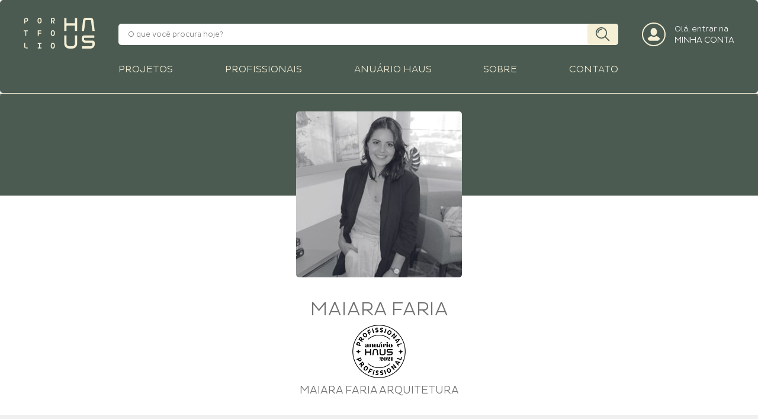

--- FILE ---
content_type: text/html
request_url: https://portfoliohaus.gazetadopovo.com.br/profissionais/arquiteto/maiara-faria-arquitetura/
body_size: 27736
content:
<!DOCTYPE html><html><head><meta name="application-name" content="Portfólio Haus"/><meta name="apple-mobile-web-app-capable" content="yes"/><meta name="apple-mobile-web-app-status-bar-style" content="default"/><meta name="apple-mobile-web-app-title" content="Portfólio Haus"/><meta name="format-detection" content="telephone=no"/><meta name="mobile-web-app-capable" content="yes"/><meta name="msapplication-config" content="/static/icons/browserconfig.xml"/><meta name="msapplication-TileColor" content="#4b5b52"/><meta name="msapplication-tap-highlight" content="no"/><meta name="msapplication-square70x70logo" content="/static/icons/tile-small.png"/><meta name="msapplication-square150x150logo" content="/static/icons/tile-medium.png"/><meta name="msapplication-wide310x150logo" content="/static/icons/tile-wide.png"/><meta name="msapplication-square310x310logo" content="/static/icons/tile-large.png"/><meta name="theme-color" content="#4b5b52"/><link rel="apple-touch-icon" sizes="180x180" href="/static/icons/apple-touch-icon.png"/><link rel="icon" type="image/png" sizes="512x512" href="/static/icons/icon-512x512.png"/><link rel="icon" type="image/png" sizes="384x384" href="/static/icons/android-chrome-384x384.png"/><link rel="icon" type="image/png" sizes="192x192" href="/static/icons/android-chrome-192x192.png"/><link rel="icon" type="image/png" sizes="32x32" href="/static/icons/favicon-32x32.png"/><link rel="icon" type="image/png" sizes="16x16" href="/static/icons/favicon-16x16.png"/><link rel="manifest" href="/static/manifest.json"/><link rel="mask-icon" href="/static/icons/safari-pinned-tab.svg" color="#4b5b52"/><link rel="shortcut icon" href="/static/icons/favicon.ico"/><script src="https://tracker-static.gazetadopovo.com.br/v1/GazetaDoPovoSDK.gz"></script><script async="" src="https://www.googletagmanager.com/gtag/js?id=AW-961891575"></script><script>window.dataLayer = window.dataLayer || []; function gtag(){dataLayer.push(arguments);} gtag('js', new Date()); gtag('config', 'AW-961891575');</script><script type="text/javascript">window._tfa = window._tfa || []; window._tfa.push({notify: 'event', name: 'page_view', id: 1339635}); !function (t, f, a, x) { if (!document.getElementById(x)) { t.async = 1;t.src = a;t.id=x;f.parentNode.insertBefore(t, f); } }(document.createElement('script'), document.getElementsByTagName('script')[0], '//cdn.taboola.com/libtrc/unip/1339635/tfa.js', 'tb_tfa_script');</script><script async="" src="https://www.googletagmanager.com/gtag/js?id=UA-23088598-1"></script><script>window.dataLayer = window.dataLayer || []; function gtag(){dataLayer.push(arguments);} gtag('js', new Date()); gtag('config', 'UA-23088598-1');</script><script>!function(f,b,e,v,n,t,s){if(f.fbq)return;n=f.fbq=function(){n.callMethod?n.callMethod.apply(n,arguments):n.queue.push(arguments)};if(!f._fbq)f._fbq=n;n.push=n;n.loaded=!0;n.version='2.0';n.queue=[];t=b.createElement(e);t.async=!0;t.src=v;s=b.getElementsByTagName(e)[0];s.parentNode.insertBefore(t,s)}(window,document,'script','https://connect.facebook.net/en_US/fbevents.js');fbq('init', '343122172743779');fbq('track', 'PageView');
fbq('track', 'ViewContent');</script><meta charSet="utf-8"/><meta name="twitter:card" content="app"/><meta property="og:title" content="Portfólio Haus"/><meta name="viewport" content="minimum-scale=1, initial-scale=1, width=device-width, shrink-to-fit=no, user-scalable=no, viewport-fit=cover"/><title>Maiara Faria | Portfólio HAUS</title><meta name="robots" content="index,follow"/><meta name="googlebot" content="index,follow"/><meta name="description" content="Conheça os projetos e informações sobre Maiara Faria no Portfólio HAUS. Saiba mais!"/><script type="application/json+ld">{"@context":"https://schema.org","@type":"BreadcrumbList","itemListElement":[{"@type":"ListItem","position":1,"name":"Home","item":"https://portfoliohaus.gazetadopovo.com.br/"},{"@type":"ListItem","position":2,"name":"Profissionais | Arquiteto","item":"https://portfoliohaus.gazetadopovo.com.br/profissionais/arquiteto/"},{"@type":"ListItem","position":3,"name":"Maiara Faria","item":"https://portfoliohaus.gazetadopovo.com.br/projetos/arquiteto/maiara-faria-arquitetura/"}]}</script><meta name="next-head-count" content="9"/><link rel="preload" href="/_next/static/css/c6cbe288eda0dd19031c.css" as="style"/><link rel="stylesheet" href="/_next/static/css/c6cbe288eda0dd19031c.css" data-n-g=""/><link rel="preload" href="/_next/static/css/09def18dab3542a0783f.css" as="style"/><link rel="stylesheet" href="/_next/static/css/09def18dab3542a0783f.css" data-n-p=""/><noscript data-n-css=""></noscript><link rel="preload" href="/_next/static/chunks/webpack-49df0be12af1a24309fb.js" as="script"/><link rel="preload" href="/_next/static/chunks/framework.f6ca0d5d056b8588e612.js" as="script"/><link rel="preload" href="/_next/static/chunks/a85cf2e40973cf43b8ca0e6844b4616cb9164c13.5cbf923c8979df3677e6.js" as="script"/><link rel="preload" href="/_next/static/chunks/3b2d516c3a46f99af562385dfe6de1bc28982022.eb2e56108e49aec76391.js" as="script"/><link rel="preload" href="/_next/static/chunks/main-c853501914dba52df4e1.js" as="script"/><link rel="preload" href="/_next/static/chunks/05d954cf.6dae7c220a960b750852.js" as="script"/><link rel="preload" href="/_next/static/chunks/d79060d0f6aa6bfb386233cde2b1c4cbfdb08c47.45c46b6d8d0f86e911db.js" as="script"/><link rel="preload" href="/_next/static/chunks/51abcf82408e715c4da283635b7dc6d168f7c1e2.a252d60d65ee0019c032.js" as="script"/><link rel="preload" href="/_next/static/chunks/e87b96c139dbaa01e7e98aa0a60b120f34e816a5.ffc79bb633b79792a9c0.js" as="script"/><link rel="preload" href="/_next/static/chunks/b0caaa0f67e39b1d794e10699b6c12a526fc502f.1fd2257bcedf4b5da745.js" as="script"/><link rel="preload" href="/_next/static/chunks/pages/_app-615b5e1f3a48a835ad48.js" as="script"/><link rel="preload" href="/_next/static/chunks/82bddabd0b835c9563093d25aa5c9ee0a811c6d9.41f5a43b9c97a23b6338.js" as="script"/><link rel="preload" href="/_next/static/chunks/ca1e8c7d7e6c6819b1387fe884c88ee5bc71b801.a2a0333c584f1fab5945.js" as="script"/><link rel="preload" href="/_next/static/chunks/pages/profissionais/%5Bformation%5D/%5Bslug%5D-117a0697af38e3bb119a.js" as="script"/></head><body><noscript><img height="1" width="1" style="display:none"
      src="https://www.facebook.com/tr?id=343122172743779&ev=PageView&noscript=1" /></noscript><noscript><img src="https://trc.taboola.com/1339635/log/3/unip?en=page_view" width="0" height="0" style="display:none"/></noscript><noscript><iframe src="https://www.googletagmanager.com/ns.html?id=UA-23088598-1" height="0" width="0" style="display:none;visibility:hidden"></iframe></noscript><script src="https://cdn.privacytools.com.br/public_api/banner/autoblock/dqdW3122.js?t=1"></script><div id="__next"><style data-emotion-css="1nig5vf-SkeletonTheme">.css-1nig5vf-SkeletonTheme .react-loading-skeleton{background-color:#d6d6d6;background-image:linear-gradient( 90deg,#d6d6d6,#c4c4c4,#d6d6d6 );}</style><div class="css-1nig5vf-SkeletonTheme"><div class="app-container" style="opacity:0"><main class="profissional_main__1FKHi"><div class="profissional_container__1JrdN"><section class="profissional_personal__2OOv2"><div class="profissional_photo__23wWj"><img src="https://gdp-prd-portfolio-haus.s3.amazonaws.com/assets/perfil_D8quVFKD50s82TzSDoud.jpg" title="Maiara Faria" alt="Maiara Faria"/></div><h1 class="profissional_name__2-I7b">Maiara Faria</h1><div><img class="profissional_logo__2MU08" src="/static/img/selo-profissionais.png"/></div><h2 class="profissional_office__3Hif_">Maiara Faria Arquitetura</h2><div class="profissional_text__16i3P"><div><div class="profissional_lists__18LSY"><ul class="profissional_areas__1GuIL"><li>Áreas de atuação</li></ul><ul class="profissional_contacts__2H6ET"><li>Contato</li><li class="profissional_phone__bfDGX"><a href="tel:41991712105">(41) 9 9171-2105</a></li><li class="profissional_email__1VZjR"><a href="mailto:contato@maiarafariaarquitetura.com.br">contato@maiarafariaarquitetura.com.br</a></li><li class="profissional_website__2icV4"><a href="www.maiarafariaarquitetura.com.br" target="blank" rel="noreferrer,noopener">www.maiarafariaarquitetura.com.br</a></li></ul><ul class="profissional_socialMedia__1Z3ZC"><li>Redes sociais</li><li><a href="https://instagram.com/maiarafariaarquitetura" target="_blank" rel="noreferrer,noopener"><svg viewBox="0 0 512 512"><path d="M256 49.5c67.3 0 75.2.3 101.8 1.5 24.6 1.1 37.9 5.2 46.8 8.7 11.8 4.6 20.2 10 29 18.8s14.3 17.2 18.8 29c3.4 8.9 7.6 22.2 8.7 46.8 1.2 26.6 1.5 34.5 1.5 101.8s-.3 75.2-1.5 101.8c-1.1 24.6-5.2 37.9-8.7 46.8-4.6 11.8-10 20.2-18.8 29s-17.2 14.3-29 18.8c-8.9 3.4-22.2 7.6-46.8 8.7-26.6 1.2-34.5 1.5-101.8 1.5s-75.2-.3-101.8-1.5c-24.6-1.1-37.9-5.2-46.8-8.7-11.8-4.6-20.2-10-29-18.8s-14.3-17.2-18.8-29c-3.4-8.9-7.6-22.2-8.7-46.8-1.2-26.6-1.5-34.5-1.5-101.8s.3-75.2 1.5-101.8c1.1-24.6 5.2-37.9 8.7-46.8 4.6-11.8 10-20.2 18.8-29s17.2-14.3 29-18.8c8.9-3.4 22.2-7.6 46.8-8.7 26.6-1.3 34.5-1.5 101.8-1.5m0-45.4c-68.4 0-77 .3-103.9 1.5C125.3 6.8 107 11.1 91 17.3c-16.6 6.4-30.6 15.1-44.6 29.1-14 14-22.6 28.1-29.1 44.6-6.2 16-10.5 34.3-11.7 61.2C4.4 179 4.1 187.6 4.1 256s.3 77 1.5 103.9c1.2 26.8 5.5 45.1 11.7 61.2 6.4 16.6 15.1 30.6 29.1 44.6 14 14 28.1 22.6 44.6 29.1 16 6.2 34.3 10.5 61.2 11.7 26.9 1.2 35.4 1.5 103.9 1.5s77-.3 103.9-1.5c26.8-1.2 45.1-5.5 61.2-11.7 16.6-6.4 30.6-15.1 44.6-29.1 14-14 22.6-28.1 29.1-44.6 6.2-16 10.5-34.3 11.7-61.2 1.2-26.9 1.5-35.4 1.5-103.9s-.3-77-1.5-103.9c-1.2-26.8-5.5-45.1-11.7-61.2-6.4-16.6-15.1-30.6-29.1-44.6-14-14-28.1-22.6-44.6-29.1-16-6.2-34.3-10.5-61.2-11.7-27-1.1-35.6-1.4-104-1.4zm0 122.5c-71.4 0-129.4 57.9-129.4 129.4s58 129.4 129.4 129.4 129.4-58 129.4-129.4-58-129.4-129.4-129.4zm0 213.4c-46.4 0-84-37.6-84-84s37.6-84 84-84 84 37.6 84 84-37.6 84-84 84zM390.5 91.3c-16.7 0-30.2 13.5-30.2 30.2s13.5 30.2 30.2 30.2 30.2-13.5 30.2-30.2-13.5-30.2-30.2-30.2z" fill="currentColor"></path></svg>@<!-- -->maiarafariaarquitetura</a></li></ul></div></div><button class="profissional_shareButton__3XabU" type="button"><svg viewBox="0 0 19.18 16"><path d="M12.76 2.44l5 5.07-5 5V9.6h-1c-3.94 0-7 .87-9.54 2.71a11.86 11.86 0 019.68-7.08l.86-.12V2.44m-1-2.44v4.24C4.24 5.3 1.06 10.7 0 16c2.7-3.76 6.36-5.4 11.76-5.4v4.34l7.42-7.42L11.76 0z" fill="currentColor"></path></svg>Compartilhe este perfil em redes sociais</button></div></section><section class="profissional_about__1d96v"><img class="profissional_logo__2MU08" src="https://gdp-prd-portfolio-haus.s3.amazonaws.com/assets/patrocinador/profissionais/brand_Cb0DhysOsfUPICPRy8JJ.jpg" title="Maiara Faria Arquitetura" alt="Maiara Faria Arquitetura"/><div class="styles_description__1VEqD" style="height:66px"><div><p class="styles_item__1rhel"><strong class="styles_title__CPYkG">Biografia</strong> <!-- -->Com 10 anos de experiência, a arquiteta aposta em projetos que contam histórias sem que precisem falar e que são reflexos do comportamento humano. Em Curitiba desde 2013, integrou o prestigiado time de Jayme Bernardo. Depois de um intenso período de trabalho e aprendizado, mudou-se para Milão, Itália, em 2016, onde iniciou sua trajetória de projetos autorais em Reformas de Interiores. Desde o seu retorno ao Brasil, em 2019, Maiara busca mesclar sua metodologia própria com o know-how adquirido em criações que valorizam tanto a estética quanto a experiência e interatividade do usuário.</p></div></div></section><section class="styles_images__3ep9s profissional_projects__QXOCF"><div class="alice-carousel"><div><div style="padding-left:0px;padding-right:0px" class="alice-carousel__wrapper"><ul style="transition:transform 0ms ease 0ms;transform:translate3d(0px, 0, 0)" class="alice-carousel__stage"><li class="alice-carousel__stage-item __active"><div class="styles_item__2hzii"><img src="https://gdp-prd-portfolio-haus.s3.amazonaws.com/assets/projects/photos/photo_Sd94B5GV8kr81pz4E5rQglxpR.jpg" title="Habitat SENAI - Anuario HAUS 2021" alt="Habitat SENAI - Anuario HAUS 2021"/><a class="styles_texts__2PFsE" href="/projetos/corporativo/habitat-senai-anuario-haus-2021/"><h3 class="styles_title__OSDM0">Habitat SENAI - Anuario HAUS 2021</h3></a></div></li></ul></div></div></div><button class="styles_prev__2-YDw styles_hide__3W0Ub" type="button"></button><button class="styles_next__1tRtG styles_hide__3W0Ub" type="button"></button></section><section class="profissional_contact__3hXLk"><div class="profissional_address__3kg2f"><div class="profissional_maps__16fNE"></div><h5>Maiara Faria Arquitetura</h5><p>Rua Francisco Rocha, 198</p><p>80420130 - Batel - Curitiba/PR - Brasil</p></div><form class="profissional_form__3-FTo"><h4>Entre em contato com o<!-- --> <!-- -->profissional</h4><span><input type="text" name="nome" spellcheck="false" autoComplete="off" inputMode="text" autoCorrect="off" placeholder="Nome" value=""/></span><span><input type="text" name="email" spellcheck="false" autoComplete="off" inputMode="email" autoCorrect="off" placeholder="E-mail" value=""/></span><span><input type="text" name="telefone" spellcheck="false" autoComplete="off" inputMode="tel" autoCorrect="off" placeholder="Telefone" value=""/></span><span><textarea name="mensagem" rows="7" spellcheck="false" autoComplete="off" autoCorrect="off" placeholder="Mensagem"></textarea></span><span><div class="profissional_label__33q45"><input type="checkbox" id="accept" name="accept"/><span class="profissional_text__16i3P"><label for="accept">Concordo com os </label><a>Termos de Uso</a><label for="accept"> e com a </label><a>Política de Privacidade</a>.</span><span class="profissional_text2__3M0oG">*Alertamos que as informações preenchidas neste formulário serão compartilhadas (por e-mail) com o profissional ou escritório que assina este projeto, assim como com os administradores da plataforma Portfólio HAUS, de propriedade da Editora Gazeta do Povo S.A, para fins de acompanhamento do projeto.</span></div></span><button type="submit">Enviar</button></form></section></div></main><footer class="styles_footer__16dZE"><div class="styles_container__1IXm8"><svg class="styles_logo__2yJC8" viewBox="0 0 199.442 86.215"><g transform="translate(510.236 493.466)"><path d="M-510.236-416.133h4.394v13.025h2.734v-13.025h4.417v-2.606h-11.545Z" transform="translate(0 -39.676)" fill="currentColor"></path><path d="M-501.366-492.944h-5.716v15.629h2.757v-5h2.959c3.274,0,5.064-1.941,5.064-5.28C-496.3-490.814-497.983-492.944-501.366-492.944Zm2.15,5.494c0,1.635-.783,2.557-2.375,2.557h-2.735v-5.4h2.735c1.547,0,2.375.852,2.375,2.557Z" transform="translate(-1.675 -0.277)" fill="currentColor"></path><path d="M-421.828-493.452c-3.449,0-5.784,2.251-5.784,8.053,0,4.808,1.615,8.053,5.784,8.053,3.679,0,5.761-2.629,5.761-8.053C-416.067-490.562-417.924-493.452-421.828-493.452Zm2.87,8.289c0,3.506-.94,5.188-2.87,5.188-2.217,0-2.892-2.179-2.892-5.188v-.472c0-2.914.629-5.188,2.892-5.188,2.4,0,2.87,2.534,2.87,5.188Z" transform="translate(-43.869 -0.007)" fill="currentColor"></path><path d="M-343.663-482.69h1.188l3.094,5.375h3.319l-3.477-5.661c2.307-.4,3.72-2.249,3.72-4.83,0-3.15-1.633-5.139-5.154-5.139h-5.446v15.629h2.757Zm0-7.6h2.51a2.239,2.239,0,0,1,2.419,2.462v.239a2.222,2.222,0,0,1-2.419,2.438h-2.51Z" transform="translate(-86.977 -0.277)" fill="currentColor"></path><path d="M-415.963-416.1V-418.7h-9.976v15.631h2.739v-6.182h7.237v-2.557H-423.2V-416.1Z" transform="translate(-44.757 -39.696)" fill="currentColor"></path><path d="M-342.41-419.206c-3.45,0-5.784,2.249-5.784,8.051,0,4.808,1.614,8.053,5.784,8.053,3.679,0,5.761-2.629,5.761-8.053C-336.649-416.316-338.507-419.206-342.41-419.206Zm2.869,8.289c0,3.5-.94,5.186-2.869,5.186-2.218,0-2.892-2.179-2.892-5.186v-.474c0-2.912.629-5.186,2.892-5.186,2.4,0,2.869,2.534,2.869,5.186Z" transform="translate(-86.035 -39.428)" fill="currentColor"></path><path d="M-342.41-343.993c-3.45,0-5.784,2.249-5.784,8.05,0,4.808,1.614,8.053,5.784,8.053,3.679,0,5.761-2.629,5.761-8.053C-336.649-341.1-338.507-343.993-342.41-343.993Zm2.869,8.289c0,3.5-.94,5.186-2.869,5.186-2.218,0-2.892-2.179-2.892-5.186v-.474c0-2.912.629-5.186,2.892-5.186,2.4,0,2.869,2.534,2.869,5.186Z" transform="translate(-86.035 -79.362)" fill="currentColor"></path><path d="M-504.347-343.527h-2.734V-327.9h9.6V-330.5h-6.863Z" transform="translate(-1.675 -79.609)" fill="currentColor"></path><path d="M-419.754-340.884h3.746v-2.606h-10.245v2.606h3.742v10.419H-426.3v2.606h10.313v-2.606h-3.769Z" transform="translate(-44.566 -79.629)" fill="currentColor"></path><path d="M-237.95-365.2a7.248,7.248,0,0,1-2.137,5.157,7.247,7.247,0,0,1-5.157,2.135h-8.8a7.25,7.25,0,0,1-5.158-2.135,7.249,7.249,0,0,1-2.136-5.157v-22.9h-6.577v22.9a13.777,13.777,0,0,0,4.063,9.806,13.776,13.776,0,0,0,9.808,4.065h8.8a13.776,13.776,0,0,0,9.808-4.065,13.779,13.779,0,0,0,4.063-9.806v-22.9h-6.577Z" transform="translate(-128.659 -55.941)" fill="currentColor"></path><path d="M-237.95-477.963h-23.387v-14.981h-6.577V-456.4h6.577v-13.155a1.826,1.826,0,0,1,1.827-1.826h19.733a1.826,1.826,0,0,1,1.827,1.826V-456.4h6.577v-36.541h-6.577Z" transform="translate(-128.659 -0.277)" fill="currentColor"></path><path d="M-152.631-485.618a1.466,1.466,0,0,1,1.448-1.27h12.776a1.465,1.465,0,0,1,1.449,1.27l3.81,28.938h6.634l-3.923-29.794a8.062,8.062,0,0,0-7.97-6.992h-12.776a8.062,8.062,0,0,0-7.97,6.992l-3.923,29.794h6.635Z" transform="translate(-184.323)" fill="currentColor"></path><path d="M-128.277-372.26a6.347,6.347,0,0,0-4.522-1.872h0l-19.6,0h0a3.941,3.941,0,0,1-2.8-1.16,3.943,3.943,0,0,1-1.16-2.8v-3.1a.855.855,0,0,1,.854-.855H-127.5v-6.576h-28.014a7.439,7.439,0,0,0-7.432,7.431v3.1a10.466,10.466,0,0,0,3.087,7.451,10.465,10.465,0,0,0,7.452,3.087h0l19.423,0v4.116a5.263,5.263,0,0,1-5.258,5.256h-23.976v6.579h23.976A11.849,11.849,0,0,0-126.4-363.44v-4.3A6.355,6.355,0,0,0-128.277-372.26Z" transform="translate(-184.392 -55.667)" fill="currentColor"></path></g></svg><nav class="styles_links__1lCvs"><a href="/sobre/">Sobre</a><a href="https://www.gazetadopovo.com.br/politica-de-privacidade/" target="_blank">Política de privacidade</a><a href="/contato/">Fale conosco</a><a href="/mapa-do-site/">Mapa do site</a><a href="/faq/">FAQ</a></nav><nav class="styles_social__26JJb"><a href="https://facebook.com/gphaus/" target="_blank" rel="noreferrer,noopener"><svg viewBox="0 0 48 48"><path d="M45.35 0H2.65A2.65 2.65 0 000 2.65v42.7A2.65 2.65 0 002.65 48h23V29.41h-6.27v-7.24h6.26v-5.34c0-6.2 3.79-9.58 9.32-9.58a51 51 0 015.59.28V14h-3.84c-3 0-3.59 1.43-3.59 3.53v4.62h7.17l-.93 7.24h-6.24V48h12.23A2.65 2.65 0 0048 45.35V2.65A2.65 2.65 0 0045.35 0" fill="currentColor"></path></svg></a><a href="https://instagram.com/gphaus/" target="_blank" rel="noreferrer,noopener"><svg viewBox="0 0 512 512"><path d="M256 49.5c67.3 0 75.2.3 101.8 1.5 24.6 1.1 37.9 5.2 46.8 8.7 11.8 4.6 20.2 10 29 18.8s14.3 17.2 18.8 29c3.4 8.9 7.6 22.2 8.7 46.8 1.2 26.6 1.5 34.5 1.5 101.8s-.3 75.2-1.5 101.8c-1.1 24.6-5.2 37.9-8.7 46.8-4.6 11.8-10 20.2-18.8 29s-17.2 14.3-29 18.8c-8.9 3.4-22.2 7.6-46.8 8.7-26.6 1.2-34.5 1.5-101.8 1.5s-75.2-.3-101.8-1.5c-24.6-1.1-37.9-5.2-46.8-8.7-11.8-4.6-20.2-10-29-18.8s-14.3-17.2-18.8-29c-3.4-8.9-7.6-22.2-8.7-46.8-1.2-26.6-1.5-34.5-1.5-101.8s.3-75.2 1.5-101.8c1.1-24.6 5.2-37.9 8.7-46.8 4.6-11.8 10-20.2 18.8-29s17.2-14.3 29-18.8c8.9-3.4 22.2-7.6 46.8-8.7 26.6-1.3 34.5-1.5 101.8-1.5m0-45.4c-68.4 0-77 .3-103.9 1.5C125.3 6.8 107 11.1 91 17.3c-16.6 6.4-30.6 15.1-44.6 29.1-14 14-22.6 28.1-29.1 44.6-6.2 16-10.5 34.3-11.7 61.2C4.4 179 4.1 187.6 4.1 256s.3 77 1.5 103.9c1.2 26.8 5.5 45.1 11.7 61.2 6.4 16.6 15.1 30.6 29.1 44.6 14 14 28.1 22.6 44.6 29.1 16 6.2 34.3 10.5 61.2 11.7 26.9 1.2 35.4 1.5 103.9 1.5s77-.3 103.9-1.5c26.8-1.2 45.1-5.5 61.2-11.7 16.6-6.4 30.6-15.1 44.6-29.1 14-14 22.6-28.1 29.1-44.6 6.2-16 10.5-34.3 11.7-61.2 1.2-26.9 1.5-35.4 1.5-103.9s-.3-77-1.5-103.9c-1.2-26.8-5.5-45.1-11.7-61.2-6.4-16.6-15.1-30.6-29.1-44.6-14-14-28.1-22.6-44.6-29.1-16-6.2-34.3-10.5-61.2-11.7-27-1.1-35.6-1.4-104-1.4zm0 122.5c-71.4 0-129.4 57.9-129.4 129.4s58 129.4 129.4 129.4 129.4-58 129.4-129.4-58-129.4-129.4-129.4zm0 213.4c-46.4 0-84-37.6-84-84s37.6-84 84-84 84 37.6 84 84-37.6 84-84 84zM390.5 91.3c-16.7 0-30.2 13.5-30.2 30.2s13.5 30.2 30.2 30.2 30.2-13.5 30.2-30.2-13.5-30.2-30.2-30.2z" fill="currentColor"></path></svg></a><a href="https://br.pinterest.com/gazetadopovo/" target="_blank" rel="noreferrer,noopener"><svg enable-background="new 0 0 32 32" viewBox="0 0 32 32"><path d="M15.996,0.007C7.162,0.007,0,7.168,0,16.004c0,6.551,3.938,12.177,9.575,14.65  c-0.045-1.118-0.008-2.459,0.278-3.672c0.308-1.301,2.058-8.719,2.058-8.719s-0.512-1.021-0.512-2.529  c0-2.369,1.376-4.14,3.087-4.14c1.454,0,2.157,1.091,2.157,2.4c0,1.462-0.934,3.65-1.412,5.676c-0.401,1.696,0.852,3.08,2.522,3.08  c3.031,0,5.072-3.891,5.072-8.504c0-3.505-2.361-6.128-6.655-6.128c-4.852,0-7.874,3.617-7.874,7.659  c0,1.394,0.411,2.377,1.054,3.138c0.297,0.35,0.338,0.489,0.229,0.891c-0.074,0.296-0.25,1.003-0.324,1.283  c-0.107,0.407-0.434,0.551-0.801,0.4c-2.235-0.91-3.275-3.358-3.275-6.11c0-4.543,3.831-9.993,11.433-9.993  c6.106,0,10.128,4.42,10.128,9.164c0,6.275-3.491,10.963-8.633,10.963c-1.728,0-3.353-0.934-3.907-1.992c0,0-0.93,3.686-1.125,4.396  c-0.34,1.231-1.004,2.466-1.61,3.427C12.901,31.769,14.421,32,15.996,32c8.834,0,15.995-7.16,15.995-15.996  S24.83,0.007,15.996,0.007z" fill="currentColor"></path></svg></a><a href="https://youtube.com/c/HausGazetadoPovo" target="_blank" rel="noreferrer,noopener"><svg viewBox="0 0 31.315 21.998"><path d="M30.661 3.435A3.929 3.929 0 0027.892.657C25.45.002 15.658.002 15.658.002s-9.792 0-12.234.657A3.929 3.929 0 00.655 3.437 41.047 41.047 0 000 11.002a41.047 41.047 0 00.654 7.564 3.929 3.929 0 002.769 2.778c2.442.658 12.235.658 12.235.658s9.792 0 12.234-.657a3.929 3.929 0 002.769-2.778 41.047 41.047 0 00.654-7.565 41.047 41.047 0 00-.654-7.567zM12.526 15.713V6.285l8.136 4.717z" fill="currentColor"></path></svg></a></nav></div></footer></div></div></div><script id="__NEXT_DATA__" type="application/json">{"props":{"pageProps":{"id":"65","slug":"maiara-faria-arquitetura","photo":"assets/perfil_D8quVFKD50s82TzSDoud.jpg","name":"Maiara Faria","office":"Maiara Faria Arquitetura","logo":"assets/patrocinador/profissionais/brand_Cb0DhysOsfUPICPRy8JJ.jpg","phone":"41991712105","email":"contato@maiarafariaarquitetura.com.br","website":"www.maiarafariaarquitetura.com.br","facebook":"","instagram":"maiarafariaarquitetura","linkedin":"","youtube":"","biography":"Com 10 anos de experiência, a arquiteta aposta em projetos que contam histórias sem que precisem falar e que são reflexos do comportamento humano. Em Curitiba desde 2013, integrou o prestigiado time de Jayme Bernardo. Depois de um intenso período de trabalho e aprendizado, mudou-se para Milão, Itália, em 2016, onde iniciou sua trajetória de projetos autorais em Reformas de Interiores. Desde o seu retorno ao Brasil, em 2019, Maiara busca mesclar sua metodologia própria com o know-how adquirido em criações que valorizam tanto a estética quanto a experiência e interatividade do usuário.","street":"Rua Francisco Rocha","street_number":"198","neighborhood":"Batel","city":"Curitiba","state":"PR","country":"BRA","zipcode":"80420130","latitude":"-7.181392","longitude":"-34.829479","hasAnuario":1,"formation":{"description":"Arquiteto","slug":"arquiteto"},"occupationArea":[],"projects":[{"name":"Habitat SENAI - Anuario HAUS 2021","briefing":"","slug":"habitat-senai-anuario-haus-2021","projectPhotos":[{"cover":false,"image":"assets/projects/photos/photo_Sd94B5GV8kr81pz4E5rQglxpR.jpg"},{"cover":false,"image":"assets/projects/photos/photo_7DVEsIqCrdvHTp1SKB5CoXrGF.jpg"},{"cover":false,"image":"assets/projects/photos/photo_1P0LGhFTG9CiTSB0PxbuQdtBZ.jpg"},{"cover":false,"image":"assets/projects/photos/photo_3SUgMSUSRObdvj8rlZLUcA9dH.jpg"},{"cover":false,"image":"assets/projects/photos/photo_JBkPOFeUMUzG3KPR2QB0eC9Uw.jpg"},{"cover":false,"image":"assets/projects/photos/photo_RTUFocTbhi1lOyVAnMFyO0MiD.jpg"},{"cover":false,"image":"assets/projects/photos/photo_lx1mi1yEY5Z3cP6FZ8Z8WzzlN.jpg"},{"cover":false,"image":"assets/projects/photos/photo_r5ytbugbRfYAia8djlkUQGV9c.jpg"},{"cover":false,"image":"assets/projects/photos/photo_KS1OZ2NldjWdzTpFPFKdzLfqb.jpg"},{"cover":false,"image":"assets/projects/photos/photo_qYbqhJytHbc9pjCPdfGpf0IbV.jpg"},{"cover":false,"image":"assets/projects/photos/photo_xaqOQeVANIMKdzXl32TJbAYB1.jpg"},{"cover":false,"image":"assets/projects/photos/photo_YSiESssEe9VMR0GDderTAanni.jpg"}],"occupationArea":{"slug":"corporativo"}}],"news":[]},"__N_SSG":true},"page":"/profissionais/[formation]/[slug]","query":{"formation":"arquiteto","slug":"maiara-faria-arquitetura"},"buildId":"dJgQbfzlGJw3bdlgfdaBK","runtimeConfig":{"BUILD_TYPE":"production"},"isFallback":false,"gsp":true}</script><script nomodule="" src="/_next/static/chunks/polyfills-5b376754f5eb25369a6a.js"></script><script src="/_next/static/chunks/webpack-49df0be12af1a24309fb.js" async=""></script><script src="/_next/static/chunks/framework.f6ca0d5d056b8588e612.js" async=""></script><script src="/_next/static/chunks/a85cf2e40973cf43b8ca0e6844b4616cb9164c13.5cbf923c8979df3677e6.js" async=""></script><script src="/_next/static/chunks/3b2d516c3a46f99af562385dfe6de1bc28982022.eb2e56108e49aec76391.js" async=""></script><script src="/_next/static/chunks/main-c853501914dba52df4e1.js" async=""></script><script src="/_next/static/chunks/05d954cf.6dae7c220a960b750852.js" async=""></script><script src="/_next/static/chunks/d79060d0f6aa6bfb386233cde2b1c4cbfdb08c47.45c46b6d8d0f86e911db.js" async=""></script><script src="/_next/static/chunks/51abcf82408e715c4da283635b7dc6d168f7c1e2.a252d60d65ee0019c032.js" async=""></script><script src="/_next/static/chunks/e87b96c139dbaa01e7e98aa0a60b120f34e816a5.ffc79bb633b79792a9c0.js" async=""></script><script src="/_next/static/chunks/b0caaa0f67e39b1d794e10699b6c12a526fc502f.1fd2257bcedf4b5da745.js" async=""></script><script src="/_next/static/chunks/pages/_app-615b5e1f3a48a835ad48.js" async=""></script><script src="/_next/static/chunks/82bddabd0b835c9563093d25aa5c9ee0a811c6d9.41f5a43b9c97a23b6338.js" async=""></script><script src="/_next/static/chunks/ca1e8c7d7e6c6819b1387fe884c88ee5bc71b801.a2a0333c584f1fab5945.js" async=""></script><script src="/_next/static/chunks/pages/profissionais/%5Bformation%5D/%5Bslug%5D-117a0697af38e3bb119a.js" async=""></script><script src="/_next/static/dJgQbfzlGJw3bdlgfdaBK/_buildManifest.js" async=""></script><script src="/_next/static/dJgQbfzlGJw3bdlgfdaBK/_ssgManifest.js" async=""></script><script type="text/javascript" src="https://experience.tinypass.com/xbuilder/experience/load?aid=izBe3CQ7pu" async=""></script><script type="text/javascript" src="https://gdp-prd-data.s3.us-east-1.amazonaws.com/js-piano-sdk/JSPianoSDK-0.4.4.js"></script><script type="text/javascript">tp = window["tp"] || []; window.JSPianoSDK = window.JSPianoSDK || []; window.JSPianoSDK.push(['setCurrentPage', window.location.href]); window.JSPianoSDK.push(['setCustomVariable', ['pageUrl', window.location.href]]); window.JSPianoSDK.push(['setSite', 'assinaturas-site']); window.JSPianoSDK.push(['start']);</script><link rel="stylesheet" href="https://cdn.privacytools.com.br/public_api/banner/style/dqdW3122.css?t=1"/><script type="text/javascript" src="https://cdn.privacytools.com.br/public_api/banner/script/dqdW3122.js?p=top&amp;t=1"></script><script type="text/javascript">
          (function(h,o,t,j,a,r){
              h.hj=h.hj||function(){(h.hj.q=h.hj.q||[]).push(arguments)};
              h._hjSettings={hjid:2420679,hjsv:6};
              a=o.getElementsByTagName('head')[0];
              r=o.createElement('script');r.async=1;
              r.src=t+h._hjSettings.hjid+j+h._hjSettings.hjsv;
              a.appendChild(r);
          })(window,document,'https://static.hotjar.com/c/hotjar-','.js?sv=');</script></body></html>

--- FILE ---
content_type: text/html
request_url: https://portfoliohaus.gazetadopovo.com.br/
body_size: -418
content:
<!DOCTYPE html><html><head><meta name="application-name" content="Portfólio Haus"/><meta name="apple-mobile-web-app-capable" content="yes"/><meta name="apple-mobile-web-app-status-bar-style" content="default"/><meta name="apple-mobile-web-app-title" content="Portfólio Haus"/><meta name="format-detection" content="telephone=no"/><meta name="mobile-web-app-capable" content="yes"/><meta name="msapplication-config" content="/static/icons/browserconfig.xml"/><meta name="msapplication-TileColor" content="#4b5b52"/><meta name="msapplication-tap-highlight" content="no"/><meta name="msapplication-square70x70logo" content="/static/icons/tile-small.png"/><meta name="msapplication-square150x150logo" content="/static/icons/tile-medium.png"/><meta name="msapplication-wide310x150logo" content="/static/icons/tile-wide.png"/><meta name="msapplication-square310x310logo" content="/static/icons/tile-large.png"/><meta name="theme-color" content="#4b5b52"/><link rel="apple-touch-icon" sizes="180x180" href="/static/icons/apple-touch-icon.png"/><link rel="icon" type="image/png" sizes="512x512" href="/static/icons/icon-512x512.png"/><link rel="icon" type="image/png" sizes="384x384" href="/static/icons/android-chrome-384x384.png"/><link rel="icon" type="image/png" sizes="192x192" href="/static/icons/android-chrome-192x192.png"/><link rel="icon" type="image/png" sizes="32x32" href="/static/icons/favicon-32x32.png"/><link rel="icon" type="image/png" sizes="16x16" href="/static/icons/favicon-16x16.png"/><link rel="manifest" href="/static/manifest.json"/><link rel="mask-icon" href="/static/icons/safari-pinned-tab.svg" color="#4b5b52"/><link rel="shortcut icon" href="/static/icons/favicon.ico"/><script src="https://tracker-static.gazetadopovo.com.br/v1/GazetaDoPovoSDK.gz"></script><script async="" src="https://www.googletagmanager.com/gtag/js?id=AW-961891575"></script><script>window.dataLayer = window.dataLayer || []; function gtag(){dataLayer.push(arguments);} gtag('js', new Date()); gtag('config', 'AW-961891575');</script><script type="text/javascript">window._tfa = window._tfa || []; window._tfa.push({notify: 'event', name: 'page_view', id: 1339635}); !function (t, f, a, x) { if (!document.getElementById(x)) { t.async = 1;t.src = a;t.id=x;f.parentNode.insertBefore(t, f); } }(document.createElement('script'), document.getElementsByTagName('script')[0], '//cdn.taboola.com/libtrc/unip/1339635/tfa.js', 'tb_tfa_script');</script><script async="" src="https://www.googletagmanager.com/gtag/js?id=UA-23088598-1"></script><script>window.dataLayer = window.dataLayer || []; function gtag(){dataLayer.push(arguments);} gtag('js', new Date()); gtag('config', 'UA-23088598-1');</script><script>!function(f,b,e,v,n,t,s){if(f.fbq)return;n=f.fbq=function(){n.callMethod?n.callMethod.apply(n,arguments):n.queue.push(arguments)};if(!f._fbq)f._fbq=n;n.push=n;n.loaded=!0;n.version='2.0';n.queue=[];t=b.createElement(e);t.async=!0;t.src=v;s=b.getElementsByTagName(e)[0];s.parentNode.insertBefore(t,s)}(window,document,'script','https://connect.facebook.net/en_US/fbevents.js');fbq('init', '343122172743779');fbq('track', 'PageView');
fbq('track', 'ViewContent');</script><meta charSet="utf-8"/><meta name="twitter:card" content="app"/><meta property="og:title" content="Portfólio Haus"/><meta name="viewport" content="minimum-scale=1, initial-scale=1, width=device-width, shrink-to-fit=no, user-scalable=no, viewport-fit=cover"/><title>Portfólio HAUS: Projetos e profissionais de Todo Brasil</title><meta name="robots" content="index,follow"/><meta name="googlebot" content="index,follow"/><meta name="description" content="O Portfólio HAUS reune projetos de profissionais de arquitetura, design, paisagismo e iluminação de todo o Brasil em um único lugar. Vem conhecer!"/><script type="application/json+ld">{"@context":"https://schema.org","@type":"BreadcrumbList","itemListElement":[{"@type":"ListItem","position":1,"name":"Home","item":"https://portfoliohaus.gazetadopovo.com.br/"}]}</script><meta name="next-head-count" content="9"/><link rel="preload" href="/_next/static/css/c6cbe288eda0dd19031c.css" as="style"/><link rel="stylesheet" href="/_next/static/css/c6cbe288eda0dd19031c.css" data-n-g=""/><link rel="preload" href="/_next/static/css/adccf91fab815e7b7b1a.css" as="style"/><link rel="stylesheet" href="/_next/static/css/adccf91fab815e7b7b1a.css" data-n-p=""/><noscript data-n-css=""></noscript><link rel="preload" href="/_next/static/chunks/webpack-49df0be12af1a24309fb.js" as="script"/><link rel="preload" href="/_next/static/chunks/framework.f6ca0d5d056b8588e612.js" as="script"/><link rel="preload" href="/_next/static/chunks/a85cf2e40973cf43b8ca0e6844b4616cb9164c13.5cbf923c8979df3677e6.js" as="script"/><link rel="preload" href="/_next/static/chunks/3b2d516c3a46f99af562385dfe6de1bc28982022.eb2e56108e49aec76391.js" as="script"/><link rel="preload" href="/_next/static/chunks/main-c853501914dba52df4e1.js" as="script"/><link rel="preload" href="/_next/static/chunks/05d954cf.6dae7c220a960b750852.js" as="script"/><link rel="preload" href="/_next/static/chunks/d79060d0f6aa6bfb386233cde2b1c4cbfdb08c47.45c46b6d8d0f86e911db.js" as="script"/><link rel="preload" href="/_next/static/chunks/51abcf82408e715c4da283635b7dc6d168f7c1e2.a252d60d65ee0019c032.js" as="script"/><link rel="preload" href="/_next/static/chunks/e87b96c139dbaa01e7e98aa0a60b120f34e816a5.ffc79bb633b79792a9c0.js" as="script"/><link rel="preload" href="/_next/static/chunks/b0caaa0f67e39b1d794e10699b6c12a526fc502f.1fd2257bcedf4b5da745.js" as="script"/><link rel="preload" href="/_next/static/chunks/pages/_app-615b5e1f3a48a835ad48.js" as="script"/><link rel="preload" href="/_next/static/chunks/82bddabd0b835c9563093d25aa5c9ee0a811c6d9.41f5a43b9c97a23b6338.js" as="script"/><link rel="preload" href="/_next/static/chunks/pages/index-1544c6f0b8a4192ef311.js" as="script"/></head><body><noscript><img height="1" width="1" style="display:none"
      src="https://www.facebook.com/tr?id=343122172743779&ev=PageView&noscript=1" /></noscript><noscript><img src="https://trc.taboola.com/1339635/log/3/unip?en=page_view" width="0" height="0" style="display:none"/></noscript><noscript><iframe src="https://www.googletagmanager.com/ns.html?id=UA-23088598-1" height="0" width="0" style="display:none;visibility:hidden"></iframe></noscript><script src="https://cdn.privacytools.com.br/public_api/banner/autoblock/dqdW3122.js?t=1"></script><div id="__next"><style data-emotion-css="1nig5vf-SkeletonTheme">.css-1nig5vf-SkeletonTheme .react-loading-skeleton{background-color:#d6d6d6;background-image:linear-gradient( 90deg,#d6d6d6,#c4c4c4,#d6d6d6 );}</style><div class="css-1nig5vf-SkeletonTheme"><div class="app-container" style="opacity:0"><main><div class="alice-carousel"><div><div style="padding-left:0px;padding-right:0px" class="alice-carousel__wrapper"><ul style="transition:transform 0ms ease 0ms;transform:translate3d(0px, 0, 0)" class="alice-carousel__stage"><li class="alice-carousel__stage-item __active"><img src="/static/img/slide4.jpg" class="sliderimg" alt=""/></li><li class="alice-carousel__stage-item"><a href="https://portfoliohaus.gazetadopovo.com.br/profissionais/"><img src="/static/img/slide1.jpg" class="sliderimg" alt=""/></a></li><li class="alice-carousel__stage-item"><img src="/static/img/slide2.jpg" class="sliderimg" alt=""/></li><li class="alice-carousel__stage-item"><img src="/static/img/slide3.jpg" class="sliderimg" alt=""/></li><li class="alice-carousel__stage-item"><img src="/static/img/slide4.jpg" class="sliderimg" alt=""/></li><li class="alice-carousel__stage-item"><a href="https://portfoliohaus.gazetadopovo.com.br/profissionais/"><img src="/static/img/slide1.jpg" class="sliderimg" alt=""/></a></li></ul></div></div></div><section class="styles_sponsors__2wvCi"><span class="styles_title__3n6qA">Patrocínio</span><div class="styles_outerContainer__2jGDQ"><div class="alice-carousel"><div><div style="padding-left:0px;padding-right:0px" class="alice-carousel__wrapper"><ul style="transition:transform 0ms ease 0ms;transform:translate3d(0px, 0, 0)" class="alice-carousel__stage"><li class="alice-carousel__stage-item __active"><div class="styles_slide__3En0x"><a href="https://www.interprint.com/" target="_blank" rel="noreferrer,noopener"><img src="https://gdp-prd-portfolio-haus.s3.amazonaws.com/assets/patrocinador/1614865757568.jpeg" title="Interprint" alt="Interprint"/></a></div></li><li class="alice-carousel__stage-item"><div class="styles_slide__3En0x"><a href="https://www.interprint.com/" target="_blank" rel="noreferrer,noopener"><img src="https://gdp-prd-portfolio-haus.s3.amazonaws.com/assets/patrocinador/1614865757568.jpeg" title="Interprint" alt="Interprint"/></a></div></li><li class="alice-carousel__stage-item"><div class="styles_slide__3En0x"><a href="https://www.interprint.com/" target="_blank" rel="noreferrer,noopener"><img src="https://gdp-prd-portfolio-haus.s3.amazonaws.com/assets/patrocinador/1614865757568.jpeg" title="Interprint" alt="Interprint"/></a></div></li></ul></div></div></div></div></section><section class="styles_mainProjects__3FGne"><div class="alice-carousel"><div><div style="padding-left:0px;padding-right:0px" class="alice-carousel__wrapper"><ul style="transition:transform 0ms ease 0ms;transform:translate3d(0px, 0, 0)" class="alice-carousel__stage"><li class="alice-carousel__stage-item __active"><div class="styles_item__Uo4GE"><img src="https://gdp-prd-portfolio-haus.s3.amazonaws.com/assets/homeHighlights/1608579915415.jpeg" alt="Projeto de sala comercial de 40m² prioriza conforto e versatilidade" title="Projeto de sala comercial de 40m² prioriza conforto e versatilidade"/><a class="styles_texts__2nNcI" href="https://portfoliohaus.gazetadopovo.com.br/projetos/comercial/escritorio-fs-arquitetura/"><p>Projeto de sala comercial de 40m² prioriza conforto e versatilidade</p></a></div></li><li class="alice-carousel__stage-item"><div class="styles_item__Uo4GE"><img src="https://gdp-prd-portfolio-haus.s3.amazonaws.com/assets/homeHighlights/1608570741370.jpeg" alt="Casa do lago: projeto propõe soluções para terreno em aclive" title="Casa do lago: projeto propõe soluções para terreno em aclive"/><a class="styles_texts__2nNcI" href="https://portfoliohaus.gazetadopovo.com.br/projetos/residencial/casa-do-lago/"><p>Casa do lago: projeto propõe soluções para terreno em aclive</p></a></div></li><li class="alice-carousel__stage-item"><div class="styles_item__Uo4GE"><img src="https://gdp-prd-portfolio-haus.s3.amazonaws.com/assets/homeHighlights/1608576260732.jpeg" alt="Sobrado compacto: reforma gerou espaço para inclusão de um quarto " title="Sobrado compacto: reforma gerou espaço para inclusão de um quarto "/><a class="styles_texts__2nNcI" href="https://portfoliohaus.gazetadopovo.com.br/projetos/residencial/sobrado-compacto/"><p>Sobrado compacto: reforma gerou espaço para inclusão de um quarto </p></a></div></li><li class="alice-carousel__stage-item"><div class="styles_item__Uo4GE"><img src="https://gdp-prd-portfolio-haus.s3.amazonaws.com/assets/homeHighlights/1608579915415.jpeg" alt="Projeto de sala comercial de 40m² prioriza conforto e versatilidade" title="Projeto de sala comercial de 40m² prioriza conforto e versatilidade"/><a class="styles_texts__2nNcI" href="https://portfoliohaus.gazetadopovo.com.br/projetos/comercial/escritorio-fs-arquitetura/"><p>Projeto de sala comercial de 40m² prioriza conforto e versatilidade</p></a></div></li><li class="alice-carousel__stage-item"><div class="styles_item__Uo4GE"><img src="https://gdp-prd-portfolio-haus.s3.amazonaws.com/assets/homeHighlights/1608570741370.jpeg" alt="Casa do lago: projeto propõe soluções para terreno em aclive" title="Casa do lago: projeto propõe soluções para terreno em aclive"/><a class="styles_texts__2nNcI" href="https://portfoliohaus.gazetadopovo.com.br/projetos/residencial/casa-do-lago/"><p>Casa do lago: projeto propõe soluções para terreno em aclive</p></a></div></li></ul></div></div><ul class="alice-carousel__dots"><li class="alice-carousel__dots-item __active"></li><li class="alice-carousel__dots-item"></li><li class="alice-carousel__dots-item"></li></ul><div class="alice-carousel__prev-btn"><div class="alice-carousel__prev-btn-wrapper"><p class="alice-carousel__prev-btn-item __inactive"><span data-area="&lt;"></span></p></div></div><div class="alice-carousel__next-btn"><div class="alice-carousel__next-btn-wrapper"><p class="alice-carousel__next-btn-item"><span data-area="&gt;"></span></p></div></div></div></section><section class="styles_categories__1kZHY"><div class="styles_mobileContainer__2eKY_"><div class="styles_container__1N5Jw"><a class="styles_item__3GY15" href="/projetos/residencial/"><img src="/static/svg/categories/residencial.svg" alt="Residencial" title="Residencial"/><p>Residencial</p></a><a class="styles_item__3GY15" href="/projetos/comercial/"><img src="/static/svg/categories/comercial.svg" alt="Comercial" title="Comercial"/><p>Comercial</p></a><a class="styles_item__3GY15" href="/projetos/arquitetonico/"><img src="/static/svg/categories/arquitetonico.svg" alt="Arquitetônico" title="Arquitetônico"/><p>Arquitetônico</p></a><a class="styles_item__3GY15" href="/projetos/corporativo/"><img src="/static/svg/categories/corporativo.svg" alt="Corporativo" title="Corporativo"/><p>Corporativo</p></a><a class="styles_item__3GY15" href="/projetos/interiores/"><img src="/static/svg/categories/interiores.svg" alt="Interiores" title="Interiores"/><p>Interiores</p></a><a class="styles_item__3GY15" href="/projetos/paisagismo/"><img src="/static/svg/categories/paisagismo.svg" alt="Paisagismo" title="Paisagismo"/><p>Paisagismo</p></a><a class="styles_item__3GY15" href="/projetos/outros/"><img src="/static/svg/categories/outros.svg" alt="Outros" title="Outros"/><p>Outros</p></a></div></div><button class="styles_expander__1l3Og" type="button"><svg viewBox="0 0 52.247 28.111"><g transform="translate(76.2055 -35.9124) rotate(90)"><path d="M64.034,49.531a5,5,0,0,0-1.187-2.781l-18-21a5,5,0,1,0-7.8,6.255c.067.084.137.165.21.245L52.472,50,37.253,67.75A5,5,0,1,0,44.636,74.5c.073-.08.143-.162.211-.246l18-21a5,5,0,0,0,1.187-3.719Z" fill="currentColor"></path></g></svg></button></section><section class="styles_projectsCalls__2VZXu"><div class="styles_projectCall__2JQS5"><img src="https://gdp-prd-portfolio-haus.s3.amazonaws.com/assets/projects/photos/photo_DcLykLpECNRt30sYqFHGQHCjM.jpg" alt="OX Room Steakhouse - Anuario HAUS 2021" title="OX Room Steakhouse - Anuario HAUS 2021"/><p class="styles_call__3sZrI">Inspire-se com</p><h3 class="styles_title__32jNz">OX Room Steakhouse - Anuario HAUS 2021</h3><a class="styles_anchor__1t0pK" href="/projetos/comercial/ox-room-steakhouse-anuario-haus-2021/">Veja mais</a></div><div class="styles_projectCall__2JQS5"><img src="https://gdp-prd-portfolio-haus.s3.amazonaws.com/assets/projects/photos/photo_xg5iAvuxHnzxwC3HjW192aoft.jpg" alt="mais30mais - Anuario HAUS 2021" title="mais30mais - Anuario HAUS 2021"/><p class="styles_call__3sZrI">Inspire-se com</p><h3 class="styles_title__32jNz">mais30mais - Anuario HAUS 2021</h3><a class="styles_anchor__1t0pK" href="/projetos/outros/mais30mais-anuario-haus-2021/">Veja mais</a></div><div class="styles_projectCall__2JQS5"><img src="https://gdp-prd-portfolio-haus.s3.amazonaws.com/assets/projects/photos/photo_Ya6YPXSekKJQJim3lXiWq0uF4.jpg" alt="Casa Americana - Anuario HAUS 2021" title="Casa Americana - Anuario HAUS 2021"/><p class="styles_call__3sZrI">Inspire-se com</p><h3 class="styles_title__32jNz">Casa Americana - Anuario HAUS 2021</h3><a class="styles_anchor__1t0pK" href="/projetos/interiores/casa-americana-anuario-haus-2021/">Veja mais</a></div></section><section class="styles_lastNews__3WdEw"><div class="styles_container__1_YPe"><h2 class="styles_container__3yL2-" style="color:#4b5b52"><a target="_blank" rel="noreferrer,noopener" href="https://www.gazetadopovo.com.br/haus/">Mais em HAUS<svg viewBox="0 0 9 14.575"><path d="M8.59,18.862l5.563-5.575L8.59,7.713,10.3,6l7.287,7.287L10.3,20.575Z" transform="translate(-8.59 -6)" fill="currentColor"></path></svg></a></h2><div class="styles_sections__1zF5o"><div class="styles_section1__qEcd-"><div class="styles_news__3lld-"><a class="styles_image__1e-KX" href="https://gazetadopovo.com.br/haus/conteudo-publicitario/buritirama-mineracao/joao-araujo-governanca-ia-atuacao-internacional/" target="_blank" rel="noreferrer,noopener"><img src="https://media.gazetadopovo.com.br/2025/12/30103729/WhatsApp-Image-2025-12-29-at-16.24.29-380x214.jpeg" alt="Como João Araújo constrói estratégias empresariais em cenários de alta complexidade" title="Como João Araújo constrói estratégias empresariais em cenários de alta complexidade"/></a><h4 class="styles_category__3p09G"></h4><h3 class="styles_title__3eGaj"><a href="https://gazetadopovo.com.br/haus/conteudo-publicitario/buritirama-mineracao/joao-araujo-governanca-ia-atuacao-internacional/" target="_blank" rel="noreferrer,noopener">Como João Araújo constrói estratégias empresariais em cenários de alta complexidade</a></h3><nav class="styles_actions__TO0WY"><button type="button" title="Compartilhar"><svg viewBox="0 0 19.18 16"><path d="M12.76 2.44l5 5.07-5 5V9.6h-1c-3.94 0-7 .87-9.54 2.71a11.86 11.86 0 019.68-7.08l.86-.12V2.44m-1-2.44v4.24C4.24 5.3 1.06 10.7 0 16c2.7-3.76 6.36-5.4 11.76-5.4v4.34l7.42-7.42L11.76 0z" fill="currentColor"></path></svg></button></nav></div><span class="styles_divider1__78qEB"></span><div class="styles_news__3lld-"><a class="styles_image__1e-KX" href="https://gazetadopovo.com.br/haus/arquitetura/mostra-itinerante-une-arquitetura-e-arte-para-conscientizar-sobre-autismo/" target="_blank" rel="noreferrer,noopener"><img src="https://media.gazetadopovo.com.br/2024/02/01175752/revista-haus-CASA-DOS-SENTIDOS-BRUNNO-COVELLO-380x214.jpg" alt="Mostra itinerante une arquitetura e arte para conscientizar sobre autismo" title="Mostra itinerante une arquitetura e arte para conscientizar sobre autismo"/></a><h4 class="styles_category__3p09G">Casa dos Sentidos</h4><h3 class="styles_title__3eGaj"><a href="https://gazetadopovo.com.br/haus/arquitetura/mostra-itinerante-une-arquitetura-e-arte-para-conscientizar-sobre-autismo/" target="_blank" rel="noreferrer,noopener">Mostra itinerante une arquitetura e arte para conscientizar sobre autismo</a></h3><nav class="styles_actions__TO0WY"><button type="button" title="Compartilhar"><svg viewBox="0 0 19.18 16"><path d="M12.76 2.44l5 5.07-5 5V9.6h-1c-3.94 0-7 .87-9.54 2.71a11.86 11.86 0 019.68-7.08l.86-.12V2.44m-1-2.44v4.24C4.24 5.3 1.06 10.7 0 16c2.7-3.76 6.36-5.4 11.76-5.4v4.34l7.42-7.42L11.76 0z" fill="currentColor"></path></svg></button></nav></div></div><span class="styles_divider2__1qByq"></span><div class="styles_section2__1DctF"><div class="styles_news__3lld- styles_newsHorizontal__3lJL8"><a class="styles_image__1e-KX" href="https://gazetadopovo.com.br/haus/design/maior-feira-de-moveis-da-america-latina-apresenta-lancamentos-inspire-se-com-10-destaques/" target="_blank" rel="noreferrer,noopener"><img src="https://media.gazetadopovo.com.br/2024/02/01142857/revista-haus-abimad-37-sharon-abdalla-380x214.jpeg" alt="Maior feira de móveis da América Latina apresenta lançamentos; inspire-se com 10 destaques" title="Maior feira de móveis da América Latina apresenta lançamentos; inspire-se com 10 destaques"/></a><h4 class="styles_category__3p09G">ABIMAD&#x27;37</h4><h3 class="styles_title__3eGaj"><a href="https://gazetadopovo.com.br/haus/design/maior-feira-de-moveis-da-america-latina-apresenta-lancamentos-inspire-se-com-10-destaques/" target="_blank" rel="noreferrer,noopener">Maior feira de móveis da América Latina apresenta lançamentos; inspire-se com 10 destaques</a></h3><nav class="styles_actions__TO0WY"><button type="button" title="Compartilhar"><svg viewBox="0 0 19.18 16"><path d="M12.76 2.44l5 5.07-5 5V9.6h-1c-3.94 0-7 .87-9.54 2.71a11.86 11.86 0 019.68-7.08l.86-.12V2.44m-1-2.44v4.24C4.24 5.3 1.06 10.7 0 16c2.7-3.76 6.36-5.4 11.76-5.4v4.34l7.42-7.42L11.76 0z" fill="currentColor"></path></svg></button></nav></div><span class="styles_divider3__3xwBu"></span><div class="styles_news__3lld- styles_newsHorizontal__3lJL8"><a class="styles_image__1e-KX" href="https://gazetadopovo.com.br/haus/design/tramontina-cadeira-plastico-reciclado-cadeira-sissi-diana/" target="_blank" rel="noreferrer,noopener"><img src="https://media.gazetadopovo.com.br/bomgourmet/2019/10/tramontina-cadeira-plastico-reciclado-divulgacao-300x145-d38ad9a0.jpg" alt="Marca brasileira lança cadeira produzida com plástico 100% reciclado" title="Marca brasileira lança cadeira produzida com plástico 100% reciclado"/></a><h4 class="styles_category__3p09G">Design</h4><h3 class="styles_title__3eGaj"><a href="https://gazetadopovo.com.br/haus/design/tramontina-cadeira-plastico-reciclado-cadeira-sissi-diana/" target="_blank" rel="noreferrer,noopener">Marca brasileira lança cadeira produzida com plástico 100% reciclado</a></h3><nav class="styles_actions__TO0WY"><button type="button" title="Compartilhar"><svg viewBox="0 0 19.18 16"><path d="M12.76 2.44l5 5.07-5 5V9.6h-1c-3.94 0-7 .87-9.54 2.71a11.86 11.86 0 019.68-7.08l.86-.12V2.44m-1-2.44v4.24C4.24 5.3 1.06 10.7 0 16c2.7-3.76 6.36-5.4 11.76-5.4v4.34l7.42-7.42L11.76 0z" fill="currentColor"></path></svg></button></nav></div></div></div></div></section></main><footer class="styles_footer__16dZE"><div class="styles_container__1IXm8"><svg class="styles_logo__2yJC8" viewBox="0 0 199.442 86.215"><g transform="translate(510.236 493.466)"><path d="M-510.236-416.133h4.394v13.025h2.734v-13.025h4.417v-2.606h-11.545Z" transform="translate(0 -39.676)" fill="currentColor"></path><path d="M-501.366-492.944h-5.716v15.629h2.757v-5h2.959c3.274,0,5.064-1.941,5.064-5.28C-496.3-490.814-497.983-492.944-501.366-492.944Zm2.15,5.494c0,1.635-.783,2.557-2.375,2.557h-2.735v-5.4h2.735c1.547,0,2.375.852,2.375,2.557Z" transform="translate(-1.675 -0.277)" fill="currentColor"></path><path d="M-421.828-493.452c-3.449,0-5.784,2.251-5.784,8.053,0,4.808,1.615,8.053,5.784,8.053,3.679,0,5.761-2.629,5.761-8.053C-416.067-490.562-417.924-493.452-421.828-493.452Zm2.87,8.289c0,3.506-.94,5.188-2.87,5.188-2.217,0-2.892-2.179-2.892-5.188v-.472c0-2.914.629-5.188,2.892-5.188,2.4,0,2.87,2.534,2.87,5.188Z" transform="translate(-43.869 -0.007)" fill="currentColor"></path><path d="M-343.663-482.69h1.188l3.094,5.375h3.319l-3.477-5.661c2.307-.4,3.72-2.249,3.72-4.83,0-3.15-1.633-5.139-5.154-5.139h-5.446v15.629h2.757Zm0-7.6h2.51a2.239,2.239,0,0,1,2.419,2.462v.239a2.222,2.222,0,0,1-2.419,2.438h-2.51Z" transform="translate(-86.977 -0.277)" fill="currentColor"></path><path d="M-415.963-416.1V-418.7h-9.976v15.631h2.739v-6.182h7.237v-2.557H-423.2V-416.1Z" transform="translate(-44.757 -39.696)" fill="currentColor"></path><path d="M-342.41-419.206c-3.45,0-5.784,2.249-5.784,8.051,0,4.808,1.614,8.053,5.784,8.053,3.679,0,5.761-2.629,5.761-8.053C-336.649-416.316-338.507-419.206-342.41-419.206Zm2.869,8.289c0,3.5-.94,5.186-2.869,5.186-2.218,0-2.892-2.179-2.892-5.186v-.474c0-2.912.629-5.186,2.892-5.186,2.4,0,2.869,2.534,2.869,5.186Z" transform="translate(-86.035 -39.428)" fill="currentColor"></path><path d="M-342.41-343.993c-3.45,0-5.784,2.249-5.784,8.05,0,4.808,1.614,8.053,5.784,8.053,3.679,0,5.761-2.629,5.761-8.053C-336.649-341.1-338.507-343.993-342.41-343.993Zm2.869,8.289c0,3.5-.94,5.186-2.869,5.186-2.218,0-2.892-2.179-2.892-5.186v-.474c0-2.912.629-5.186,2.892-5.186,2.4,0,2.869,2.534,2.869,5.186Z" transform="translate(-86.035 -79.362)" fill="currentColor"></path><path d="M-504.347-343.527h-2.734V-327.9h9.6V-330.5h-6.863Z" transform="translate(-1.675 -79.609)" fill="currentColor"></path><path d="M-419.754-340.884h3.746v-2.606h-10.245v2.606h3.742v10.419H-426.3v2.606h10.313v-2.606h-3.769Z" transform="translate(-44.566 -79.629)" fill="currentColor"></path><path d="M-237.95-365.2a7.248,7.248,0,0,1-2.137,5.157,7.247,7.247,0,0,1-5.157,2.135h-8.8a7.25,7.25,0,0,1-5.158-2.135,7.249,7.249,0,0,1-2.136-5.157v-22.9h-6.577v22.9a13.777,13.777,0,0,0,4.063,9.806,13.776,13.776,0,0,0,9.808,4.065h8.8a13.776,13.776,0,0,0,9.808-4.065,13.779,13.779,0,0,0,4.063-9.806v-22.9h-6.577Z" transform="translate(-128.659 -55.941)" fill="currentColor"></path><path d="M-237.95-477.963h-23.387v-14.981h-6.577V-456.4h6.577v-13.155a1.826,1.826,0,0,1,1.827-1.826h19.733a1.826,1.826,0,0,1,1.827,1.826V-456.4h6.577v-36.541h-6.577Z" transform="translate(-128.659 -0.277)" fill="currentColor"></path><path d="M-152.631-485.618a1.466,1.466,0,0,1,1.448-1.27h12.776a1.465,1.465,0,0,1,1.449,1.27l3.81,28.938h6.634l-3.923-29.794a8.062,8.062,0,0,0-7.97-6.992h-12.776a8.062,8.062,0,0,0-7.97,6.992l-3.923,29.794h6.635Z" transform="translate(-184.323)" fill="currentColor"></path><path d="M-128.277-372.26a6.347,6.347,0,0,0-4.522-1.872h0l-19.6,0h0a3.941,3.941,0,0,1-2.8-1.16,3.943,3.943,0,0,1-1.16-2.8v-3.1a.855.855,0,0,1,.854-.855H-127.5v-6.576h-28.014a7.439,7.439,0,0,0-7.432,7.431v3.1a10.466,10.466,0,0,0,3.087,7.451,10.465,10.465,0,0,0,7.452,3.087h0l19.423,0v4.116a5.263,5.263,0,0,1-5.258,5.256h-23.976v6.579h23.976A11.849,11.849,0,0,0-126.4-363.44v-4.3A6.355,6.355,0,0,0-128.277-372.26Z" transform="translate(-184.392 -55.667)" fill="currentColor"></path></g></svg><nav class="styles_links__1lCvs"><a href="/sobre/">Sobre</a><a href="https://www.gazetadopovo.com.br/politica-de-privacidade/" target="_blank">Política de privacidade</a><a href="/contato/">Fale conosco</a><a href="/mapa-do-site/">Mapa do site</a><a href="/faq/">FAQ</a></nav><nav class="styles_social__26JJb"><a href="https://facebook.com/gphaus/" target="_blank" rel="noreferrer,noopener"><svg viewBox="0 0 48 48"><path d="M45.35 0H2.65A2.65 2.65 0 000 2.65v42.7A2.65 2.65 0 002.65 48h23V29.41h-6.27v-7.24h6.26v-5.34c0-6.2 3.79-9.58 9.32-9.58a51 51 0 015.59.28V14h-3.84c-3 0-3.59 1.43-3.59 3.53v4.62h7.17l-.93 7.24h-6.24V48h12.23A2.65 2.65 0 0048 45.35V2.65A2.65 2.65 0 0045.35 0" fill="currentColor"></path></svg></a><a href="https://instagram.com/gphaus/" target="_blank" rel="noreferrer,noopener"><svg viewBox="0 0 512 512"><path d="M256 49.5c67.3 0 75.2.3 101.8 1.5 24.6 1.1 37.9 5.2 46.8 8.7 11.8 4.6 20.2 10 29 18.8s14.3 17.2 18.8 29c3.4 8.9 7.6 22.2 8.7 46.8 1.2 26.6 1.5 34.5 1.5 101.8s-.3 75.2-1.5 101.8c-1.1 24.6-5.2 37.9-8.7 46.8-4.6 11.8-10 20.2-18.8 29s-17.2 14.3-29 18.8c-8.9 3.4-22.2 7.6-46.8 8.7-26.6 1.2-34.5 1.5-101.8 1.5s-75.2-.3-101.8-1.5c-24.6-1.1-37.9-5.2-46.8-8.7-11.8-4.6-20.2-10-29-18.8s-14.3-17.2-18.8-29c-3.4-8.9-7.6-22.2-8.7-46.8-1.2-26.6-1.5-34.5-1.5-101.8s.3-75.2 1.5-101.8c1.1-24.6 5.2-37.9 8.7-46.8 4.6-11.8 10-20.2 18.8-29s17.2-14.3 29-18.8c8.9-3.4 22.2-7.6 46.8-8.7 26.6-1.3 34.5-1.5 101.8-1.5m0-45.4c-68.4 0-77 .3-103.9 1.5C125.3 6.8 107 11.1 91 17.3c-16.6 6.4-30.6 15.1-44.6 29.1-14 14-22.6 28.1-29.1 44.6-6.2 16-10.5 34.3-11.7 61.2C4.4 179 4.1 187.6 4.1 256s.3 77 1.5 103.9c1.2 26.8 5.5 45.1 11.7 61.2 6.4 16.6 15.1 30.6 29.1 44.6 14 14 28.1 22.6 44.6 29.1 16 6.2 34.3 10.5 61.2 11.7 26.9 1.2 35.4 1.5 103.9 1.5s77-.3 103.9-1.5c26.8-1.2 45.1-5.5 61.2-11.7 16.6-6.4 30.6-15.1 44.6-29.1 14-14 22.6-28.1 29.1-44.6 6.2-16 10.5-34.3 11.7-61.2 1.2-26.9 1.5-35.4 1.5-103.9s-.3-77-1.5-103.9c-1.2-26.8-5.5-45.1-11.7-61.2-6.4-16.6-15.1-30.6-29.1-44.6-14-14-28.1-22.6-44.6-29.1-16-6.2-34.3-10.5-61.2-11.7-27-1.1-35.6-1.4-104-1.4zm0 122.5c-71.4 0-129.4 57.9-129.4 129.4s58 129.4 129.4 129.4 129.4-58 129.4-129.4-58-129.4-129.4-129.4zm0 213.4c-46.4 0-84-37.6-84-84s37.6-84 84-84 84 37.6 84 84-37.6 84-84 84zM390.5 91.3c-16.7 0-30.2 13.5-30.2 30.2s13.5 30.2 30.2 30.2 30.2-13.5 30.2-30.2-13.5-30.2-30.2-30.2z" fill="currentColor"></path></svg></a><a href="https://br.pinterest.com/gazetadopovo/" target="_blank" rel="noreferrer,noopener"><svg enable-background="new 0 0 32 32" viewBox="0 0 32 32"><path d="M15.996,0.007C7.162,0.007,0,7.168,0,16.004c0,6.551,3.938,12.177,9.575,14.65  c-0.045-1.118-0.008-2.459,0.278-3.672c0.308-1.301,2.058-8.719,2.058-8.719s-0.512-1.021-0.512-2.529  c0-2.369,1.376-4.14,3.087-4.14c1.454,0,2.157,1.091,2.157,2.4c0,1.462-0.934,3.65-1.412,5.676c-0.401,1.696,0.852,3.08,2.522,3.08  c3.031,0,5.072-3.891,5.072-8.504c0-3.505-2.361-6.128-6.655-6.128c-4.852,0-7.874,3.617-7.874,7.659  c0,1.394,0.411,2.377,1.054,3.138c0.297,0.35,0.338,0.489,0.229,0.891c-0.074,0.296-0.25,1.003-0.324,1.283  c-0.107,0.407-0.434,0.551-0.801,0.4c-2.235-0.91-3.275-3.358-3.275-6.11c0-4.543,3.831-9.993,11.433-9.993  c6.106,0,10.128,4.42,10.128,9.164c0,6.275-3.491,10.963-8.633,10.963c-1.728,0-3.353-0.934-3.907-1.992c0,0-0.93,3.686-1.125,4.396  c-0.34,1.231-1.004,2.466-1.61,3.427C12.901,31.769,14.421,32,15.996,32c8.834,0,15.995-7.16,15.995-15.996  S24.83,0.007,15.996,0.007z" fill="currentColor"></path></svg></a><a href="https://youtube.com/c/HausGazetadoPovo" target="_blank" rel="noreferrer,noopener"><svg viewBox="0 0 31.315 21.998"><path d="M30.661 3.435A3.929 3.929 0 0027.892.657C25.45.002 15.658.002 15.658.002s-9.792 0-12.234.657A3.929 3.929 0 00.655 3.437 41.047 41.047 0 000 11.002a41.047 41.047 0 00.654 7.564 3.929 3.929 0 002.769 2.778c2.442.658 12.235.658 12.235.658s9.792 0 12.234-.657a3.929 3.929 0 002.769-2.778 41.047 41.047 0 00.654-7.565 41.047 41.047 0 00-.654-7.567zM12.526 15.713V6.285l8.136 4.717z" fill="currentColor"></path></svg></a></nav></div></footer></div></div></div><script id="__NEXT_DATA__" type="application/json">{"props":{"pageProps":{"allSponsoringBrands":[{"name":"Interprint","URL":"https://www.interprint.com/","image":"assets/patrocinador/1614865757568.jpeg"}],"allHomeHighlights":[{"title":"Casa do lago: projeto propõe soluções para terreno em aclive","URL":"https://portfoliohaus.gazetadopovo.com.br/projetos/residencial/casa-do-lago/","image":"assets/homeHighlights/1608570741370.jpeg","order":1},{"title":"Sobrado compacto: reforma gerou espaço para inclusão de um quarto ","URL":"https://portfoliohaus.gazetadopovo.com.br/projetos/residencial/sobrado-compacto/","image":"assets/homeHighlights/1608576260732.jpeg","order":1},{"title":"Projeto de sala comercial de 40m² prioriza conforto e versatilidade","URL":"https://portfoliohaus.gazetadopovo.com.br/projetos/comercial/escritorio-fs-arquitetura/","image":"assets/homeHighlights/1608579915415.jpeg","order":1}],"allOccupationArea":[{"description":"Residencial","slug":"residencial"},{"description":"Comercial","slug":"comercial"},{"description":"Arquitetônico","slug":"arquitetonico"},{"description":"Corporativo","slug":"corporativo"},{"description":"Interiores","slug":"interiores"},{"description":"Paisagismo","slug":"paisagismo"},{"description":"Outros","slug":"outros"}],"allProjectsisHighlight":[{"name":"OX Room Steakhouse - Anuario HAUS 2021","slug":"ox-room-steakhouse-anuario-haus-2021","projectPhotos":[{"cover":false,"image":"assets/projects/photos/photo_DcLykLpECNRt30sYqFHGQHCjM.jpg"},{"cover":false,"image":"assets/projects/photos/photo_Gc1Dq5lKaR6Y8Yv8ApSfDrpNq.jpg"},{"cover":false,"image":"assets/projects/photos/photo_ZCMuy8HAcxSly8vagLRzNXiPT.jpg"},{"cover":false,"image":"assets/projects/photos/photo_0ebQYfDg9vC1fTQ90eF68448W.jpg"},{"cover":false,"image":"assets/projects/photos/photo_PQdhqOqq2pSeKridHHHbMtjmc.jpg"},{"cover":false,"image":"assets/projects/photos/photo_npbSf49YjtXEiffUguEBqny3X.jpg"},{"cover":false,"image":"assets/projects/photos/photo_9Lk17oqt5dVnMbRDdXCVCjaCA.jpg"},{"cover":false,"image":"assets/projects/photos/photo_oRIarCvdHYPLoY6GPivl3IlGE.jpg"},{"cover":false,"image":"assets/projects/photos/photo_T3Ic8byCjqxhvWB9suDvL5upj.jpg"},{"cover":false,"image":"assets/projects/photos/photo_JM8AE2oX5dgJnhzePDuTPrA7j.jpg"},{"cover":false,"image":"assets/projects/photos/photo_crdBbvlD51cI6ZVB1pKKxXZcm.jpg"},{"cover":false,"image":"assets/projects/photos/photo_SmLUyO6V9RB7i4r20dD6ZrT1C.jpg"}],"occupationArea":{"slug":"comercial"}},{"name":"mais30mais - Anuario HAUS 2021","slug":"mais30mais-anuario-haus-2021","projectPhotos":[{"cover":false,"image":"assets/projects/photos/photo_xg5iAvuxHnzxwC3HjW192aoft.jpg"},{"cover":false,"image":"assets/projects/photos/photo_xaQ5TFmpAABVYwL4t5yeruWH4.jpg"},{"cover":false,"image":"assets/projects/photos/photo_Miko13CPtbvpzbZhrOYxhfZQ9.jpg"},{"cover":false,"image":"assets/projects/photos/photo_SAaoJeHNSvGa6zJGgbO9NoJri.jpg"},{"cover":false,"image":"assets/projects/photos/photo_x2nYMBHXiXNgPLyjKQ9tQgsUb.jpg"}],"occupationArea":{"slug":"outros"}},{"name":"Casa Americana - Anuario HAUS 2021","slug":"casa-americana-anuario-haus-2021","projectPhotos":[{"cover":false,"image":"assets/projects/photos/photo_Ya6YPXSekKJQJim3lXiWq0uF4.jpg"},{"cover":false,"image":"assets/projects/photos/photo_BBDjXgPLJNqRXTLlBNcSgtm0n.jpg"},{"cover":false,"image":"assets/projects/photos/photo_Omax3K6CmcrNOb5jn4hC14x2E.jpg"},{"cover":false,"image":"assets/projects/photos/photo_tQzVFh9eP159Kd8Z4JSweEjbz.jpg"},{"cover":false,"image":"assets/projects/photos/photo_s0Pq8fWfnhmVBBbvv8zRtsVCc.jpg"},{"cover":false,"image":"assets/projects/photos/photo_TZwU6eNSSuJq2bA5M9RJ6X7cR.jpg"},{"cover":false,"image":"assets/projects/photos/photo_M6EuvAer8DUrB9NA4AfAUZM4G.jpg"},{"cover":false,"image":"assets/projects/photos/photo_F8T6WnmDiM7bft8XPKqHcIwyu.jpg"}],"occupationArea":{"slug":"interiores"}}],"newsHome":[{"image":"https://media.gazetadopovo.com.br/2025/12/30103729/WhatsApp-Image-2025-12-29-at-16.24.29-380x214.jpeg","caption":null,"title":"Como João Araújo constrói estratégias empresariais em cenários de alta complexidade","url":"https://gazetadopovo.com.br/haus/conteudo-publicitario/buritirama-mineracao/joao-araujo-governanca-ia-atuacao-internacional/"},{"image":"https://media.gazetadopovo.com.br/2024/02/01175752/revista-haus-CASA-DOS-SENTIDOS-BRUNNO-COVELLO-380x214.jpg","caption":"Casa dos Sentidos","title":"Mostra itinerante une arquitetura e arte para conscientizar sobre autismo","url":"https://gazetadopovo.com.br/haus/arquitetura/mostra-itinerante-une-arquitetura-e-arte-para-conscientizar-sobre-autismo/"},{"image":"https://media.gazetadopovo.com.br/2024/02/01142857/revista-haus-abimad-37-sharon-abdalla-380x214.jpeg","caption":"ABIMAD'37","title":"Maior feira de móveis da América Latina apresenta lançamentos; inspire-se com 10 destaques","url":"https://gazetadopovo.com.br/haus/design/maior-feira-de-moveis-da-america-latina-apresenta-lancamentos-inspire-se-com-10-destaques/"},{"image":"https://media.gazetadopovo.com.br/bomgourmet/2019/10/tramontina-cadeira-plastico-reciclado-divulgacao-300x145-d38ad9a0.jpg","caption":"Design","title":"Marca brasileira lança cadeira produzida com plástico 100% reciclado","url":"https://gazetadopovo.com.br/haus/design/tramontina-cadeira-plastico-reciclado-cadeira-sissi-diana/"},{"image":"https://media.gazetadopovo.com.br/bomgourmet/2019/10/igreja-sao-francisco-de-assis-300x150-d4eab7c0.jpg","caption":"Arquitetura","title":"Patrimônio mundial, igreja da Pampulha reabre após restauro de R$ 1,07 milhão","url":"https://gazetadopovo.com.br/haus/arquitetura/patrimonio-mundial-igreja-da-pampulha-reabre-apos-restauro-de-1-milhao/"},{"image":"https://media.gazetadopovo.com.br/bomgourmet/2019/09/gustavo-utrabo-unviersidade-hong-kong-haus-3-300x169-f83683d0.jpeg","caption":"Arquitetura","title":"Opinião: desafio da arquitetura é pensar um caminho para diminuir a desigualdade","url":"https://gazetadopovo.com.br/haus/arquitetura/opiniao-gustavo-utrabo-conhecimento-ferramenta-que-liberta/"},{"image":"https://media.gazetadopovo.com.br/bomgourmet/2019/07/hotel-literatura-haus-12-300x205-ff1325e0.jpg","caption":"Decoração","title":"Seis hotéis com decoração inspirada no mundo da literatura","url":"https://gazetadopovo.com.br/haus/decoracao/hoteis-com-decoracao-inspirada-no-mundo-da-literatura/"},{"image":"https://media.gazetadopovo.com.br/bomgourmet/2019/07/plantas-la-4-image-300x200-505e9c40.jpg","caption":"Paisagismo \u0026amp; Jardinagem","title":"Quer começar a trazer plantas para dentro de casa? Veja 5 dicas para iniciantes na jardinagem","url":"https://gazetadopovo.com.br/haus/paisagismo-jardinagem/quer-comecar-a-trazer-plantas-para-dentro-de-casa-veja-5-dicas-para-iniciantes-na-jardinagem/"},{"image":"https://media.gazetadopovo.com.br/bomgourmet/2018/05/uber-skyport-corgan-divulgacao-300x163-bce190e0.jpg","caption":"Arquitetura","title":"Uber revela como será sua primeira base para “carros” voadores","url":"https://gazetadopovo.com.br/haus/arquitetura/uber-projetos-skyports-base-carros-voadores/"},{"image":"https://media.gazetadopovo.com.br/bomgourmet/2018/05/dsc9680a-300x171-bfcbb880.jpg","caption":"Casa Cor","title":"Casa Cor Paraná 2018 abre as portas de mansão","url":"https://gazetadopovo.com.br/haus/casa-cor-parana-2018-abre-as-portas-de-mansao/"},{"image":"https://media.gazetadopovo.com.br/bomgourmet/2018/04/penda_edificio-arvores-floresta-vertical-canada-toronto-10-300x206-74b90310.jpg","caption":"Arquitetura","title":"Edifício em madeira no Canadá será uma verdadeira floresta vertical","url":"https://gazetadopovo.com.br/haus/arquitetura/edificio-madeira-canada-floresta-vertical-sustentabilidade/"},{"image":"https://media.gazetadopovo.com.br/bomgourmet/2017/08/seleo-de-cubas-para-banheiro-300x183-61793d60.jpg","caption":"Decoração","title":"Encante-se com 8 cubas de design incrível para seu banheiro","url":"https://gazetadopovo.com.br/haus/decoracao/8-cubas-banheiro-design/"}]},"__N_SSG":true},"page":"/","query":{},"buildId":"dJgQbfzlGJw3bdlgfdaBK","runtimeConfig":{"BUILD_TYPE":"production"},"isFallback":false,"gsp":true}</script><script nomodule="" src="/_next/static/chunks/polyfills-5b376754f5eb25369a6a.js"></script><script src="/_next/static/chunks/webpack-49df0be12af1a24309fb.js" async=""></script><script src="/_next/static/chunks/framework.f6ca0d5d056b8588e612.js" async=""></script><script src="/_next/static/chunks/a85cf2e40973cf43b8ca0e6844b4616cb9164c13.5cbf923c8979df3677e6.js" async=""></script><script src="/_next/static/chunks/3b2d516c3a46f99af562385dfe6de1bc28982022.eb2e56108e49aec76391.js" async=""></script><script src="/_next/static/chunks/main-c853501914dba52df4e1.js" async=""></script><script src="/_next/static/chunks/05d954cf.6dae7c220a960b750852.js" async=""></script><script src="/_next/static/chunks/d79060d0f6aa6bfb386233cde2b1c4cbfdb08c47.45c46b6d8d0f86e911db.js" async=""></script><script src="/_next/static/chunks/51abcf82408e715c4da283635b7dc6d168f7c1e2.a252d60d65ee0019c032.js" async=""></script><script src="/_next/static/chunks/e87b96c139dbaa01e7e98aa0a60b120f34e816a5.ffc79bb633b79792a9c0.js" async=""></script><script src="/_next/static/chunks/b0caaa0f67e39b1d794e10699b6c12a526fc502f.1fd2257bcedf4b5da745.js" async=""></script><script src="/_next/static/chunks/pages/_app-615b5e1f3a48a835ad48.js" async=""></script><script src="/_next/static/chunks/82bddabd0b835c9563093d25aa5c9ee0a811c6d9.41f5a43b9c97a23b6338.js" async=""></script><script src="/_next/static/chunks/pages/index-1544c6f0b8a4192ef311.js" async=""></script><script src="/_next/static/dJgQbfzlGJw3bdlgfdaBK/_buildManifest.js" async=""></script><script src="/_next/static/dJgQbfzlGJw3bdlgfdaBK/_ssgManifest.js" async=""></script><script type="text/javascript" src="https://experience.tinypass.com/xbuilder/experience/load?aid=izBe3CQ7pu" async=""></script><script type="text/javascript" src="https://gdp-prd-data.s3.us-east-1.amazonaws.com/js-piano-sdk/JSPianoSDK-0.4.4.js"></script><script type="text/javascript">tp = window["tp"] || []; window.JSPianoSDK = window.JSPianoSDK || []; window.JSPianoSDK.push(['setCurrentPage', window.location.href]); window.JSPianoSDK.push(['setCustomVariable', ['pageUrl', window.location.href]]); window.JSPianoSDK.push(['setSite', 'assinaturas-site']); window.JSPianoSDK.push(['start']);</script><link rel="stylesheet" href="https://cdn.privacytools.com.br/public_api/banner/style/dqdW3122.css?t=1"/><script type="text/javascript" src="https://cdn.privacytools.com.br/public_api/banner/script/dqdW3122.js?p=top&amp;t=1"></script><script type="text/javascript">
          (function(h,o,t,j,a,r){
              h.hj=h.hj||function(){(h.hj.q=h.hj.q||[]).push(arguments)};
              h._hjSettings={hjid:2420679,hjsv:6};
              a=o.getElementsByTagName('head')[0];
              r=o.createElement('script');r.async=1;
              r.src=t+h._hjSettings.hjid+j+h._hjSettings.hjsv;
              a.appendChild(r);
          })(window,document,'https://static.hotjar.com/c/hotjar-','.js?sv=');</script></body></html>

--- FILE ---
content_type: text/css
request_url: https://portfoliohaus.gazetadopovo.com.br/_next/static/css/c6cbe288eda0dd19031c.css
body_size: 18936
content:
.styles_header__16w7A{display:-webkit-flex;display:-moz-box;display:flex;-webkit-justify-content:center;-moz-box-pack:center;justify-content:center;-webkit-align-items:center;-moz-box-align:center;align-items:center;position:relative;background:#4b5b52}@media(max-width: 1023px){.styles_header__16w7A{padding:20px}}@media(min-width: 1024px){.styles_header__16w7A{padding:30px 40px}}.styles_header__16w7A .styles_container__3u2qz{display:grid;width:100%}@media(max-width: 1023px){.styles_header__16w7A .styles_container__3u2qz{grid-template-columns:repeat(2, auto);grid-template-rows:repeat(2, auto);grid-gap:20px;gap:20px;max-width:450px}}@media(min-width: 1024px){.styles_header__16w7A .styles_container__3u2qz{grid-template-columns:-webkit-min-content auto -webkit-min-content;grid-template-columns:min-content auto min-content;grid-template-rows:repeat(2, auto);grid-gap:20px 40px;gap:20px 40px;max-width:1200px}}.styles_header__16w7A .styles_container__3u2qz .styles_logo__167u-{color:#f4efd5}@media(max-width: 1023px){.styles_header__16w7A .styles_container__3u2qz .styles_logo__167u-{justify-self:start}}@media(max-width: 1023px){.styles_header__16w7A .styles_container__3u2qz .styles_logo__167u- svg{height:48px}}@media(min-width: 1024px){.styles_header__16w7A .styles_container__3u2qz .styles_logo__167u- svg{width:120px}}.styles_header__16w7A .styles_container__3u2qz .styles_search__3TWij{-webkit-align-self:center;align-self:center;display:-webkit-flex;display:-moz-box;display:flex;-webkit-flex-direction:row;-moz-box-orient:horizontal;-moz-box-direction:normal;flex-direction:row;background:#fff}@media(max-width: 1023px){.styles_header__16w7A .styles_container__3u2qz .styles_search__3TWij{grid-column:1/3;height:40px}}@media(min-width: 1024px){.styles_header__16w7A .styles_container__3u2qz .styles_search__3TWij{height:36px}}.styles_header__16w7A .styles_container__3u2qz .styles_search__3TWij input{-webkit-flex-grow:1;-moz-box-flex:1;flex-grow:1;height:100%;font-weight:300;color:#4b5b52;background:transparent;-webkit-appearance:none;-moz-appearance:none;appearance:none}@media(max-width: 1023px){.styles_header__16w7A .styles_container__3u2qz .styles_search__3TWij input{padding:14px;font-size:13px}}@media(min-width: 1024px){.styles_header__16w7A .styles_container__3u2qz .styles_search__3TWij input{padding:16px;font-size:12px}}.styles_header__16w7A .styles_container__3u2qz .styles_search__3TWij button{height:100%;color:#4b5b52;background:#f4efd5;cursor:pointer}@media(max-width: 1023px){.styles_header__16w7A .styles_container__3u2qz .styles_search__3TWij button{padding:4px 9px}}@media(min-width: 1024px){.styles_header__16w7A .styles_container__3u2qz .styles_search__3TWij button{padding:4px 12px}}.styles_header__16w7A .styles_container__3u2qz .styles_search__3TWij button svg{width:auto;height:100%}.styles_header__16w7A .styles_container__3u2qz .styles_noUser__3vpns{display:-webkit-flex;display:-moz-box;display:flex;-webkit-flex-direction:row;-moz-box-orient:horizontal;-moz-box-direction:normal;flex-direction:row;-webkit-align-items:center;-moz-box-align:center;align-items:center}@media(max-width: 1023px){.styles_header__16w7A .styles_container__3u2qz .styles_noUser__3vpns{-webkit-align-self:flex-start;align-self:flex-start}}@media(min-width: 1024px){.styles_header__16w7A .styles_container__3u2qz .styles_noUser__3vpns{-webkit-align-self:center;align-self:center}}.styles_header__16w7A .styles_container__3u2qz .styles_noUser__3vpns svg{width:40px;min-width:40px;height:40px;margin-right:15px;padding:5px;color:#f4efd5;border:2px solid #f4efd5;border-radius:50%}@media(max-width: 1023px){.styles_header__16w7A .styles_container__3u2qz .styles_noUser__3vpns svg{display:none}}.styles_header__16w7A .styles_container__3u2qz .styles_noUser__3vpns span{display:block;font-weight:300;color:#fff;white-space:nowrap}@media(max-width: 1023px){.styles_header__16w7A .styles_container__3u2qz .styles_noUser__3vpns span{font-size:14px}}@media(min-width: 1024px){.styles_header__16w7A .styles_container__3u2qz .styles_noUser__3vpns span{font-size:13px}}.styles_header__16w7A .styles_container__3u2qz .styles_noUser__3vpns span span{text-transform:uppercase}@media(max-width: 1023px){.styles_header__16w7A .styles_container__3u2qz .styles_noUser__3vpns span span{margin-top:3px;font-size:16px}}@media(min-width: 1024px){.styles_header__16w7A .styles_container__3u2qz .styles_noUser__3vpns span span{margin-top:2px;font-size:14px}}.styles_header__16w7A .styles_container__3u2qz .styles_loggedUser__1AmpQ{font-weight:700;color:#fff;text-transform:uppercase;white-space:nowrap;line-height:1.2;background:#e58a67}@media(max-width: 1023px){.styles_header__16w7A .styles_container__3u2qz .styles_loggedUser__1AmpQ{-webkit-align-self:flex-start;align-self:flex-start;padding:11px 17px;font-size:15px}}@media(min-width: 1024px){.styles_header__16w7A .styles_container__3u2qz .styles_loggedUser__1AmpQ{-webkit-align-self:center;align-self:center;padding:10px 16px;font-size:14px}}.styles_header__16w7A .styles_container__3u2qz .styles_links__rQ0RE{display:-webkit-flex;display:-moz-box;display:flex}@media(max-width: 1023px){.styles_header__16w7A .styles_container__3u2qz .styles_links__rQ0RE{-webkit-flex-direction:column;-moz-box-orient:vertical;-moz-box-direction:normal;flex-direction:column}.styles_header__16w7A .styles_container__3u2qz .styles_links__rQ0RE::before{content:"";display:block;width:-webkit-calc(100% + 80px);width:calc(100% + 80px);margin:20px -40px;border-top:1px solid #f4efd5}}@media(min-width: 1024px){.styles_header__16w7A .styles_container__3u2qz .styles_links__rQ0RE{grid-column:2/3;-webkit-flex-direction:row;-moz-box-orient:horizontal;-moz-box-direction:normal;flex-direction:row;-webkit-justify-content:space-between;-moz-box-pack:justify;justify-content:space-between}}.styles_header__16w7A .styles_container__3u2qz .styles_links__rQ0RE a{font-weight:300;color:#f4efd5;text-transform:uppercase;-webkit-transition:-webkit-filter .2s;transition:-webkit-filter .2s;transition:filter .2s;transition:filter .2s, -webkit-filter .2s}.styles_header__16w7A .styles_container__3u2qz .styles_links__rQ0RE a:hover{-webkit-filter:brightness(0.2);filter:brightness(0.2)}@media(max-width: 1023px){.styles_header__16w7A .styles_container__3u2qz .styles_links__rQ0RE a{-webkit-align-self:flex-start;align-self:flex-start;font-size:15px}.styles_header__16w7A .styles_container__3u2qz .styles_links__rQ0RE a+a{margin-top:30px}}@media(min-width: 1024px){.styles_header__16w7A .styles_container__3u2qz .styles_links__rQ0RE a{font-size:16px}}.styles_header__16w7A .styles_container__3u2qz .styles_opener__2yvfm{justify-self:end;align-self:center;grid-column:2/3;grid-row:1/2;height:32px;color:#f4efd5;background:transparent;cursor:pointer}.styles_header__16w7A .styles_container__3u2qz .styles_opener__2yvfm svg{width:auto;height:100%}.styles_header__16w7A .styles_container__3u2qz .styles_popup__2VfkZ{display:-webkit-flex;display:-moz-box;display:flex;-webkit-flex-direction:column;-moz-box-orient:vertical;-moz-box-direction:normal;flex-direction:column;position:absolute;width:100%;top:0;left:0;padding:20px;background:#4b5b52;z-index:10;-webkit-transition:opacity .25s linear,-webkit-transform .25s linear;transition:opacity .25s linear,-webkit-transform .25s linear;transition:opacity .25s linear,transform .25s linear;transition:opacity .25s linear,transform .25s linear,-webkit-transform .25s linear}.styles_header__16w7A .styles_container__3u2qz .styles_popup__2VfkZ:not(.styles_popupOpen__3hcnH){opacity:0;-webkit-transform:translateY(-40px);transform:translateY(-40px);pointer-events:none}.styles_header__16w7A .styles_container__3u2qz .styles_popup__2VfkZ.styles_popupOpen__3hcnH{opacity:1;-webkit-transform:translateY(0px);transform:translateY(0px)}.styles_header__16w7A .styles_container__3u2qz .styles_popup__2VfkZ .styles_closer__g-xFI{position:absolute;width:20px;height:20px;top:30px;left:-webkit-calc(100% - 50px);left:calc(100% - 50px);color:#f4efd5;background:none;cursor:pointer}
.styles_subscribe__1RFJN{display:-webkit-flex;display:-moz-box;display:flex;-webkit-justify-content:center;-moz-box-pack:center;justify-content:center;-webkit-align-items:center;-moz-box-align:center;align-items:center}@media(max-width: 1023px){.styles_subscribe__1RFJN{padding:25px 20px}}@media(min-width: 1024px){.styles_subscribe__1RFJN{padding:30px 40px}}.styles_subscribe__1RFJN .styles_container__X6Pve{display:-webkit-flex;display:-moz-box;display:flex;width:100%;max-width:1200px}@media(max-width: 1199px){.styles_subscribe__1RFJN .styles_container__X6Pve{-webkit-flex-direction:column;-moz-box-orient:vertical;-moz-box-direction:normal;flex-direction:column;-webkit-align-items:center;-moz-box-align:center;align-items:center}}@media(min-width: 1200px){.styles_subscribe__1RFJN .styles_container__X6Pve{-webkit-flex-direction:row;-moz-box-orient:horizontal;-moz-box-direction:normal;flex-direction:row;-webkit-justify-content:center;-moz-box-pack:center;justify-content:center;-webkit-align-items:center;-moz-box-align:center;align-items:center}}.styles_subscribe__1RFJN .styles_container__X6Pve h4{font-weight:700;text-align:center}@media(max-width: 1023px){.styles_subscribe__1RFJN .styles_container__X6Pve h4{font-size:18px}}@media(min-width: 1024px){.styles_subscribe__1RFJN .styles_container__X6Pve h4{font-size:24px}}.styles_subscribe__1RFJN .styles_container__X6Pve a{font-weight:300;color:#707070;text-transform:uppercase;background:#fff;-webkit-transition:background ease-in .25s;transition:background ease-in .25s}@media(max-width: 1023px){.styles_subscribe__1RFJN .styles_container__X6Pve a{margin-top:12px;padding:9px 20px;font-size:16px}}@media(min-width: 1024px){.styles_subscribe__1RFJN .styles_container__X6Pve a{margin-left:25px;padding:10px 20px;font-size:15px}}.styles_subscribe__1RFJN .styles_container__X6Pve a:hover,.styles_subscribe__1RFJN .styles_container__X6Pve a:active,.styles_subscribe__1RFJN .styles_container__X6Pve a:focus{background:#f2f2f2}
.styles_outerContainer__3cjqp{background:#2a2a2a;border-bottom:1px solid #707070}.styles_outerContainer__3cjqp h4{color:#fff}
.styles_footer__16dZE{display:-webkit-flex;display:-moz-box;display:flex;-webkit-justify-content:center;-moz-box-pack:center;justify-content:center;-webkit-align-items:center;-moz-box-align:center;align-items:center;width:100%;background:#2a2a2a;color:#fff}@media(max-width: 1023px){.styles_footer__16dZE{padding:40px}}@media(min-width: 1024px){.styles_footer__16dZE{padding:50px 40px}}.styles_footer__16dZE .styles_container__1IXm8{display:grid;width:100%}@media(max-width: 1023px){.styles_footer__16dZE .styles_container__1IXm8{grid-template-areas:"logo   links" "social social";grid-gap:30px 35px;gap:30px 35px;max-width:300px}}@media(min-width: 1024px){.styles_footer__16dZE .styles_container__1IXm8{grid-template-columns:auto -webkit-min-content;grid-template-columns:auto min-content;grid-template-areas:"links logo" "links social";grid-gap:25px 0;gap:25px 0;max-width:1200px}}.styles_footer__16dZE .styles_container__1IXm8 .styles_logo__2yJC8{grid-area:logo;height:auto}@media(max-width: 1023px){.styles_footer__16dZE .styles_container__1IXm8 .styles_logo__2yJC8{width:60px}}@media(min-width: 1024px){.styles_footer__16dZE .styles_container__1IXm8 .styles_logo__2yJC8{width:120px}}.styles_footer__16dZE .styles_container__1IXm8 .styles_links__1lCvs{grid-area:links;display:grid;align-self:start}@media(max-width: 1023px){.styles_footer__16dZE .styles_container__1IXm8 .styles_links__1lCvs{grid-template-columns:auto;grid-gap:30px 0;gap:30px 0}}@media(min-width: 1024px){.styles_footer__16dZE .styles_container__1IXm8 .styles_links__1lCvs{justify-self:start;grid-template-columns:repeat(2, auto);grid-gap:20px 80px;gap:20px 80px}}.styles_footer__16dZE .styles_container__1IXm8 .styles_links__1lCvs a{justify-self:start;font-size:15px;color:inherit}.styles_footer__16dZE .styles_container__1IXm8 .styles_social__26JJb{grid-area:social;justify-self:center;display:-webkit-flex;display:-moz-box;display:flex;-webkit-flex-direction:row;-moz-box-orient:horizontal;-moz-box-direction:normal;flex-direction:row}@media(max-width: 1023px){.styles_footer__16dZE .styles_container__1IXm8 .styles_social__26JJb{height:22px}}@media(min-width: 1024px){.styles_footer__16dZE .styles_container__1IXm8 .styles_social__26JJb{height:20px}}.styles_footer__16dZE .styles_container__1IXm8 .styles_social__26JJb a{display:block;width:auto;height:100%;color:inherit}@media(max-width: 1023px){.styles_footer__16dZE .styles_container__1IXm8 .styles_social__26JJb a+a{margin-left:12px}}@media(min-width: 1024px){.styles_footer__16dZE .styles_container__1IXm8 .styles_social__26JJb a+a{margin-left:15px}}.styles_footer__16dZE .styles_container__1IXm8 .styles_social__26JJb a svg{width:auto;height:100%}
.alice-carousel .animated{-webkit-animation-fill-mode:both;animation-fill-mode:both}.alice-carousel .animated-out{z-index:1}.alice-carousel .fadeOut{-webkit-animation-name:fadeOut;animation-name:fadeOut}@-webkit-keyframes fadeOut{0%{opacity:1}100%{opacity:0;visibility:hidden}}@keyframes fadeOut{0%{opacity:1}100%{opacity:0;visibility:hidden}}.alice-carousel{position:relative;width:100%;margin:auto;direction:ltr}.alice-carousel__wrapper{position:relative;overflow-x:hidden;overflow-y:hidden;-webkit-box-sizing:border-box;-moz-box-sizing:border-box;box-sizing:border-box;width:100%;height:auto}.alice-carousel__stage{position:relative;-webkit-box-sizing:border-box;-moz-box-sizing:border-box;box-sizing:border-box;width:100%;height:100%;margin:0;padding:0;white-space:nowrap;transform-style:flat;-webkit-transform-style:flat;backface-visibility:hidden;-webkit-backface-visibility:hidden}.alice-carousel__stage-item{position:relative;display:inline-block;padding:0;margin:0;-webkit-box-sizing:border-box;-moz-box-sizing:border-box;box-sizing:border-box;width:100%;height:100%;vertical-align:top;white-space:normal;line-height:0}.alice-carousel__stage-item *{line-height:normal;line-height:initial}.alice-carousel__stage-item.__hidden{opacity:0;overflow:hidden}.alice-carousel__prev-btn,.alice-carousel__next-btn{display:inline-block;-webkit-box-sizing:border-box;-moz-box-sizing:border-box;box-sizing:border-box;width:50%;padding:10px 5px}.alice-carousel__prev-btn [data-area]::after,.alice-carousel__next-btn [data-area]::after{position:relative;content:attr(data-area);text-transform:capitalize}.alice-carousel__prev-btn{text-align:right}.alice-carousel__prev-btn-item,.alice-carousel__next-btn-item{display:inline-block;cursor:pointer;padding:5px;margin:0;color:#465798}.alice-carousel__prev-btn-item:hover,.alice-carousel__next-btn-item:hover{color:darkred}.alice-carousel__prev-btn-item.__inactive,.alice-carousel__next-btn-item.__inactive{opacity:.4}.alice-carousel__play-btn{position:absolute;top:30px;left:20px;display:inline-block}.alice-carousel__play-btn:hover{cursor:pointer}.alice-carousel__play-btn-wrapper{position:relative;width:32px;height:32px;padding:10px;border-radius:50%;background-color:#fff}.alice-carousel__play-btn-item{position:absolute;width:32px;height:32px;cursor:pointer;border:0;outline:none;background:transparent}.alice-carousel__play-btn-item::before,.alice-carousel__play-btn-item::after{position:absolute;pointer-events:none;display:block;width:0;height:0;content:"";-webkit-transition:all .4s linear;transition:all .4s linear;border-width:8px 0 8px 15px;border-style:solid;border-color:transparent;border-left-color:#465798}.alice-carousel__play-btn-item::before{left:5px;height:14px}.alice-carousel__play-btn-item::after{top:7px;left:18px}.alice-carousel__play-btn-item.__pause::before,.alice-carousel__play-btn-item.__pause::after{height:30px;border-width:0 0 0 10px}.alice-carousel__play-btn-item.__pause::after{top:0;left:18px}.alice-carousel__dots{margin:30px 3px 5px;padding:0;list-style:none;text-align:center}.alice-carousel__dots-item{display:inline-block;width:8px;height:8px;cursor:pointer;border-radius:50%;background-color:#e0e4fb}.alice-carousel__dots-item:not(:last-child){margin-right:20px}.alice-carousel__dots-item:hover,.alice-carousel__dots-item.__active{background-color:#6e7ebc}.alice-carousel__slide-info{position:absolute;top:20px;right:20px;display:inline-block;padding:5px 10px;color:#465798;border-radius:5px;background-color:rgba(224,228,251,.6)}.alice-carousel__slide-info-item{vertical-align:middle;line-height:0}
@font-face{font-family:"Pluto Sans Cond ExLight";src:url("/static/fonts/PlutoSansCondExLight.eot");src:local("Pluto Sans Cond ExLight"),local("PlutoSansCondExLight"),url("/static/fonts/PlutoSansCondExLight.eot?#iefix") format("embedded-opentype"),url("/static/fonts/PlutoSansCondExLight.woff") format("woff"),url("/static/fonts/PlutoSansCondExLight.ttf") format("truetype");font-weight:200;font-style:normal}@font-face{font-family:"Pluto Sans";src:url("/static/fonts/PlutoSansMedium.eot");src:local("Pluto Sans Medium"),local("PlutoSansMedium"),url("/static/fonts/PlutoSansMedium.eot?#iefix") format("embedded-opentype"),url("/static/fonts/PlutoSansMedium.woff") format("woff"),url("/static/fonts/PlutoSansMedium.ttf") format("truetype");font-weight:500;font-style:normal}@font-face{font-family:"Pluto Sans";src:url("/static/fonts/PlutoSansBold.eot");src:local("Pluto Sans Bold"),local("PlutoSansBold"),url("/static/fonts/PlutoSansBold.eot?#iefix") format("embedded-opentype"),url("/static/fonts/PlutoSansBold.woff") format("woff"),url("/static/fonts/PlutoSansBold.ttf") format("truetype");font-weight:700;font-style:normal}@font-face{font-family:"Pluto Sans";src:url("/static/fonts/PlutoSansLight.eot");src:local("Pluto Sans Light"),local("PlutoSansLight"),url("/static/fonts/PlutoSansLight.eot?#iefix") format("embedded-opentype"),url("/static/fonts/PlutoSansLight.woff") format("woff"),url("/static/fonts/PlutoSansLight.ttf") format("truetype");font-weight:300;font-style:normal}.tp-backdrop.tp-active{opacity:.9 !important}@media screen and (min-width: 768px){div.tp-modal{overflow-y:auto !important;top:-50% !important;-webkit-transform:translateY(50%);transform:translateY(50%)}.tp-iframe-wrapper{margin:20px auto !important}}@media screen and (max-width: 767px){.tp-iframe-wrapper{margin:40px auto 40px !important}}::-moz-selection{background:#2a2a2a;color:#fff}::selection{background:#2a2a2a;color:#fff}[list]::-webkit-calendar-picker-indicator{display:none}[list]::-webkit-list-button{display:none}html,body{overflow-x:hidden;padding:0;margin:0}#__next .app-container{display:-webkit-flex;display:-moz-box;display:flex;-webkit-flex-direction:column;-moz-box-orient:vertical;-moz-box-direction:normal;flex-direction:column;min-height:100vh}main{-webkit-flex-grow:1;-moz-box-flex:1;flex-grow:1}main img{width:100%;-webkit-align-items:flex-end;-moz-box-align:end;align-items:flex-end}*{font-family:"Pluto Sans";font-weight:500;margin:0;padding:0;-webkit-box-sizing:border-box;-moz-box-sizing:border-box;box-sizing:border-box;line-height:1.25;text-decoration:none;border:none;outline:none;border-radius:5px}ul{list-style:none}


--- FILE ---
content_type: text/css
request_url: https://portfoliohaus.gazetadopovo.com.br/_next/static/css/09def18dab3542a0783f.css
body_size: 45645
content:
@media(max-width: 1023px){.styles_description__1VEqD{overflow:hidden;position:relative;-webkit-transition:height .4s ease;transition:height .4s ease}}@media(min-width: 1024px){.styles_description__1VEqD{height:auto !important}}.styles_description__1VEqD div .styles_item__1rhel{font-weight:300;color:#707070}@media(max-width: 1023px){.styles_description__1VEqD div .styles_item__1rhel{padding-bottom:22px;font-size:18px}}@media(min-width: 1024px){.styles_description__1VEqD div .styles_item__1rhel{font-size:16px}}.styles_description__1VEqD div .styles_item__1rhel .styles_title__CPYkG{display:block;font-weight:500}.styles_description__1VEqD div .styles_item__1rhel+.styles_item__1rhel{margin-top:10px}.styles_description__1VEqD button{position:absolute;bottom:0;right:0;padding-left:4px;font-size:18px;font-weight:300;color:#9f9f9f;background:#fff;cursor:pointer}
.styles_shareModal__3QP1u{display:-webkit-flex;display:-moz-box;display:flex;-webkit-justify-content:center;-moz-box-pack:center;justify-content:center;-webkit-align-items:center;-moz-box-align:center;align-items:center;position:fixed;top:0;left:0;right:0;bottom:0;background:#00000088;z-index:10}.styles_shareModal__3QP1u .styles_content__3T94K{overflow:hidden;display:-webkit-flex;display:-moz-box;display:flex;position:relative;border-radius:12px}@media(max-width: 1023px){.styles_shareModal__3QP1u .styles_content__3T94K{-webkit-flex-direction:column;-moz-box-orient:vertical;-moz-box-direction:normal;flex-direction:column;width:-webkit-calc(100vw - 40px);width:calc(100vw - 40px);height:-webkit-calc(100% - 40px);height:calc(100% - 40px)}}@media(min-width: 1024px){.styles_shareModal__3QP1u .styles_content__3T94K{-webkit-flex-direction:row;-moz-box-orient:horizontal;-moz-box-direction:normal;flex-direction:row;width:-webkit-calc(100vw - 60px);width:calc(100vw - 60px);height:-webkit-calc(100vh - 60px);height:calc(100vh - 60px)}}.styles_shareModal__3QP1u .styles_content__3T94K .styles_close__iAjJf{position:absolute;top:3px;right:3px;background:#000;border-radius:50%;cursor:pointer}@media(max-width: 1023px){.styles_shareModal__3QP1u .styles_content__3T94K .styles_close__iAjJf{width:30px;height:30px;padding:6px}}@media(min-width: 1024px){.styles_shareModal__3QP1u .styles_content__3T94K .styles_close__iAjJf{width:24px;height:24px;padding:4px}}.styles_shareModal__3QP1u .styles_content__3T94K .styles_close__iAjJf svg{color:#fff}.styles_shareModal__3QP1u .styles_content__3T94K .styles_image__Elzbl{-webkit-flex-basis:100%;flex-basis:100%;object-fit:contain;background:#e0e0e0}@media(max-width: 1023px){.styles_shareModal__3QP1u .styles_content__3T94K .styles_image__Elzbl{width:100%;height:-webkit-max-content;height:-moz-max-content;height:max-content}}@media(min-width: 1024px){.styles_shareModal__3QP1u .styles_content__3T94K .styles_image__Elzbl{width:-webkit-calc(100% - 400px);width:calc(100% - 400px);height:100%}}.styles_shareModal__3QP1u .styles_content__3T94K .styles_text__Gumnm{display:-webkit-flex;display:-moz-box;display:flex;-webkit-flex-direction:column;-moz-box-orient:vertical;-moz-box-direction:normal;flex-direction:column;padding:50px 25px;background:#fff}@media(max-width: 1023px){.styles_shareModal__3QP1u .styles_content__3T94K .styles_text__Gumnm{width:100%}}@media(min-width: 1024px){.styles_shareModal__3QP1u .styles_content__3T94K .styles_text__Gumnm{width:400px}}.styles_shareModal__3QP1u .styles_content__3T94K .styles_text__Gumnm .styles_title__1Tlzu{font-weight:700;color:#020202}@media(max-width: 1023px){.styles_shareModal__3QP1u .styles_content__3T94K .styles_text__Gumnm .styles_title__1Tlzu{font-size:20px}}@media(min-width: 1024px){.styles_shareModal__3QP1u .styles_content__3T94K .styles_text__Gumnm .styles_title__1Tlzu{font-size:18px}}.styles_shareModal__3QP1u .styles_content__3T94K .styles_text__Gumnm .styles_description__3LKyF{margin-top:20px;font-weight:300;color:#020202}@media(max-width: 1023px){.styles_shareModal__3QP1u .styles_content__3T94K .styles_text__Gumnm .styles_description__3LKyF{font-size:18px}}@media(min-width: 1024px){.styles_shareModal__3QP1u .styles_content__3T94K .styles_text__Gumnm .styles_description__3LKyF{font-size:16px}}
.styles_images__3ep9s{position:relative}.styles_images__3ep9s .styles_item__2hzii{display:-webkit-flex;display:-moz-box;display:flex;-webkit-flex-direction:column;-moz-box-orient:vertical;-moz-box-direction:normal;flex-direction:column;width:100%}.styles_images__3ep9s .styles_item__2hzii img{width:100%;object-fit:contain;background:#e0e0e0;cursor:-webkit-zoom-in;cursor:-moz-zoom-in;cursor:zoom-in}@media(orientation: portrait){.styles_images__3ep9s .styles_item__2hzii img{height:48vh}}@media(orientation: landscape){.styles_images__3ep9s .styles_item__2hzii img{height:64vh}}.styles_images__3ep9s .styles_item__2hzii .styles_texts__2PFsE{display:-webkit-flex;display:-moz-box;display:flex;-webkit-flex-direction:column;-moz-box-orient:vertical;-moz-box-direction:normal;flex-direction:column;background:#f0f0f0}@media(max-width: 1023px){.styles_images__3ep9s .styles_item__2hzii .styles_texts__2PFsE{padding:20px 15px}}@media(min-width: 1024px){.styles_images__3ep9s .styles_item__2hzii .styles_texts__2PFsE{padding:20px 40px}}.styles_images__3ep9s .styles_item__2hzii .styles_texts__2PFsE .styles_title__OSDM0{color:#020202}@media(max-width: 1023px){.styles_images__3ep9s .styles_item__2hzii .styles_texts__2PFsE .styles_title__OSDM0{font-size:22px}}@media(min-width: 1024px){.styles_images__3ep9s .styles_item__2hzii .styles_texts__2PFsE .styles_title__OSDM0{font-size:20px}}.styles_images__3ep9s .styles_item__2hzii .styles_texts__2PFsE .styles_description__1Rw71{font-weight:300;color:#707070}@media(max-width: 1023px){.styles_images__3ep9s .styles_item__2hzii .styles_texts__2PFsE .styles_description__1Rw71{font-size:16px}}@media(min-width: 1024px){.styles_images__3ep9s .styles_item__2hzii .styles_texts__2PFsE .styles_description__1Rw71{font-size:15px}}@media(max-width: 1023px){.styles_images__3ep9s .styles_item__2hzii .styles_texts__2PFsE .styles_title__OSDM0+.styles_description__1Rw71{margin-top:10px}}@media(min-width: 1024px){.styles_images__3ep9s .styles_item__2hzii .styles_texts__2PFsE .styles_title__OSDM0+.styles_description__1Rw71{margin-top:20px}}.styles_images__3ep9s .styles_prev__2-YDw,.styles_images__3ep9s .styles_next__1tRtG{overflow:hidden;position:absolute;width:44px;height:44px;cursor:pointer;-webkit-transition:top .25s ease;transition:top .25s ease}@media(orientation: portrait){.styles_images__3ep9s .styles_prev__2-YDw,.styles_images__3ep9s .styles_next__1tRtG{top:-webkit-calc(24vh - 22px);top:calc(24vh - 22px)}}@media(orientation: landscape){.styles_images__3ep9s .styles_prev__2-YDw,.styles_images__3ep9s .styles_next__1tRtG{top:-webkit-calc(32vh - 22px);top:calc(32vh - 22px)}}.styles_images__3ep9s .styles_prev__2-YDw.styles_hide__3W0Ub,.styles_images__3ep9s .styles_next__1tRtG.styles_hide__3W0Ub{display:none}.styles_images__3ep9s .styles_prev__2-YDw{left:0;background:#862828 url(/static/svg/arrow-left.svg) center left 16px/10px auto no-repeat}.styles_images__3ep9s .styles_next__1tRtG{right:0;background:#862828 url(/static/svg/arrow-right.svg) center right 16px/10px auto no-repeat}
.styles_container__3yL2-{width:100%;border-top:1px solid currentColor}.styles_container__3yL2- a{display:-webkit-flex;display:-moz-box;display:flex;-webkit-flex-direction:row;-moz-box-orient:horizontal;-moz-box-direction:normal;flex-direction:row;-webkit-align-items:center;-moz-box-align:center;align-items:center;width:-webkit-fit-content;width:-moz-fit-content;width:fit-content;font-weight:700;color:inherit;border-top:4px solid currentColor}@media(max-width: 1023px){.styles_container__3yL2- a{padding-top:20px;font-size:20px}}@media(min-width: 1024px){.styles_container__3yL2- a{padding-top:12px;font-size:21px}}.styles_container__3yL2- a svg{padding:4px;margin-left:9px;color:inherit;border:1px solid #ccc;border-radius:50%}@media(max-width: 1023px){.styles_container__3yL2- a svg{width:26px;height:26px}}@media(min-width: 1024px){.styles_container__3yL2- a svg{width:24px;height:24px}}
.styles_shareModal__2jX2-{display:-webkit-flex;display:-moz-box;display:flex;-webkit-justify-content:center;-moz-box-pack:center;justify-content:center;-webkit-align-items:center;-moz-box-align:center;align-items:center;position:fixed;top:0;left:0;right:0;bottom:0;background:#ffffffcc;z-index:50}.styles_shareModal__2jX2- .styles_content__3w6TQ{display:-webkit-flex;display:-moz-box;display:flex;-webkit-flex-direction:column;-moz-box-orient:vertical;-moz-box-direction:normal;flex-direction:column;-webkit-align-items:center;-moz-box-align:center;align-items:center;position:relative;width:-webkit-calc(100% - 100px);width:calc(100% - 100px);max-width:400px;padding:30px 20px 20px;background:#f0f0f0}.styles_shareModal__2jX2- .styles_content__3w6TQ .styles_close__3t0zo{position:absolute;top:0;right:0;background:#000;border-radius:50%;-webkit-transform:translate(50%, -50%);transform:translate(50%, -50%);cursor:pointer}@media(max-width: 1023px){.styles_shareModal__2jX2- .styles_content__3w6TQ .styles_close__3t0zo{width:30px;height:30px;padding:6px}}@media(min-width: 1024px){.styles_shareModal__2jX2- .styles_content__3w6TQ .styles_close__3t0zo{width:24px;height:24px;padding:4px}}.styles_shareModal__2jX2- .styles_content__3w6TQ .styles_close__3t0zo svg{color:#fff}.styles_shareModal__2jX2- .styles_content__3w6TQ .styles_title__2W2fb{font-weight:700;color:#707070;text-align:center}@media(max-width: 1023px){.styles_shareModal__2jX2- .styles_content__3w6TQ .styles_title__2W2fb{font-size:22px}}@media(min-width: 1024px){.styles_shareModal__2jX2- .styles_content__3w6TQ .styles_title__2W2fb{font-size:20px}}.styles_shareModal__2jX2- .styles_content__3w6TQ .styles_socialMedia__3417U{display:-webkit-flex;display:-moz-box;display:flex;-webkit-flex-direction:row;-moz-box-orient:horizontal;-moz-box-direction:normal;flex-direction:row;-webkit-justify-content:center;-moz-box-pack:center;justify-content:center;margin-top:30px}.styles_shareModal__2jX2- .styles_content__3w6TQ .styles_socialMedia__3417U li+li{margin-left:20px}.styles_shareModal__2jX2- .styles_content__3w6TQ .styles_socialMedia__3417U li a{color:#000}.styles_shareModal__2jX2- .styles_content__3w6TQ .styles_socialMedia__3417U li a svg{width:auto;height:30px}.styles_shareModal__2jX2- .styles_content__3w6TQ .styles_copy__1QSbT{display:-webkit-flex;display:-moz-box;display:flex;-webkit-flex-direction:row;-moz-box-orient:horizontal;-moz-box-direction:normal;flex-direction:row;position:relative;width:100%;height:40px;margin-top:50px;padding-top:20px;-webkit-box-sizing:content-box;-moz-box-sizing:content-box;box-sizing:content-box}.styles_shareModal__2jX2- .styles_content__3w6TQ .styles_copy__1QSbT::before{content:"";display:block;position:absolute;top:0;left:-20px;right:-20px;border-top:1px solid #707070}.styles_shareModal__2jX2- .styles_content__3w6TQ .styles_copy__1QSbT .styles_icon__2Jv4g{width:40px;height:100%;padding:6px;background:#e6e6e6;border:1px solid #cbcbcb;border-right:none;border-radius:2px 0 0 2px;cursor:pointer}.styles_shareModal__2jX2- .styles_content__3w6TQ .styles_copy__1QSbT .styles_icon__2Jv4g svg{color:#000}.styles_shareModal__2jX2- .styles_content__3w6TQ .styles_copy__1QSbT input{-webkit-flex-grow:1;-moz-box-flex:1;flex-grow:1;height:100%;padding:6px 10px;font-size:13px;font-weight:300;color:#707070;background:#fff;border:1px solid #cbcbcb;border-radius:0 2px 2px 0}
.styles_news__3lld-{display:grid}.styles_news__3lld-:not(.styles_newsHorizontal__3lJL8){grid-gap:10px;gap:10px}@media(max-width: 1023px){.styles_news__3lld-:not(.styles_newsHorizontal__3lJL8){grid-template-areas:"image image" "category actions" "title title"}}@media(min-width: 1024px){.styles_news__3lld-:not(.styles_newsHorizontal__3lJL8){grid-template-areas:"image" "category" "title" "actions"}}.styles_news__3lld-.styles_newsHorizontal__3lJL8{grid-template-areas:"image category" "image title" "image actions";grid-template-columns:-webkit-min-content auto;grid-template-columns:min-content auto;grid-template-rows:repeat(3, auto);grid-gap:10px 16px;gap:10px 16px}.styles_news__3lld- .styles_image__1e-KX{grid-area:image;position:relative;width:100%;padding-top:59.5%}.styles_news__3lld- .styles_image__1e-KX img{position:absolute;width:100%;height:100%;top:0;left:0;object-fit:cover}.styles_news__3lld-:not(.styles_newsHorizontal__3lJL8) .styles_image__1e-KX{width:100%;padding-top:59.5%}.styles_news__3lld-.styles_newsHorizontal__3lJL8 .styles_image__1e-KX{-webkit-align-self:start;align-self:start}@media(max-width: 1023px){.styles_news__3lld-.styles_newsHorizontal__3lJL8 .styles_image__1e-KX{width:120px;padding-top:120px}}@media(min-width: 1024px){.styles_news__3lld-.styles_newsHorizontal__3lJL8 .styles_image__1e-KX{width:140px;padding-top:140px}}.styles_news__3lld- .styles_category__3p09G{grid-area:category;justify-self:start;align-self:start;padding-left:5px;font-size:16px;font-weight:700;color:#e58a67;border-left:3px solid currentColor}.styles_news__3lld- .styles_title__3eGaj{grid-area:title;align-self:flex-start;font-weight:700;color:#2a2a2a}@media(max-width: 1023px){.styles_news__3lld- .styles_title__3eGaj{font-size:20px}}@media(min-width: 1024px){.styles_news__3lld- .styles_title__3eGaj{font-size:21px}}.styles_news__3lld- .styles_title__3eGaj a{color:inherit}.styles_news__3lld- .styles_actions__TO0WY{grid-area:actions;align-self:start;display:-webkit-flex;display:-moz-box;display:flex;-webkit-flex-direction:row;-moz-box-orient:horizontal;-moz-box-direction:normal;flex-direction:row;-webkit-justify-content:flex-start;-moz-box-pack:start;justify-content:flex-start}.styles_news__3lld- .styles_actions__TO0WY button{width:-webkit-min-content;width:-moz-min-content;width:min-content;color:#707070;background:none;cursor:pointer}@media(max-width: 1023px){.styles_news__3lld- .styles_actions__TO0WY button{height:18px}}@media(min-width: 1024px){.styles_news__3lld- .styles_actions__TO0WY button{height:20px}}.styles_news__3lld- .styles_actions__TO0WY button+button{margin-left:15px}.styles_news__3lld- .styles_actions__TO0WY button svg{width:auto;height:100%}@media(max-width: 1023px){.styles_news__3lld-:not(.styles_newsHorizontal__3lJL8) .styles_actions__TO0WY{justify-self:end}}
.styles_modal__1BmAg{display:-webkit-flex;display:-moz-box;display:flex;-webkit-justify-content:center;-moz-box-pack:center;justify-content:center;-webkit-align-items:center;-moz-box-align:center;align-items:center;position:fixed;top:0;left:0;right:0;bottom:0;background:#4b5b526c}.styles_modal__1BmAg .styles_content__2MsZV{overflow:auto;display:-webkit-flex;display:-moz-box;display:flex;-webkit-flex-direction:column;-moz-box-orient:vertical;-moz-box-direction:normal;flex-direction:column;-webkit-align-items:center;-moz-box-align:center;align-items:center;width:80%;max-width:440px;max-height:90vh;color:#4b5b52;background:#fff}@media(max-width: 1023px){.styles_modal__1BmAg .styles_content__2MsZV{padding:50px 40px;font-size:18px}}@media(min-width: 1024px){.styles_modal__1BmAg .styles_content__2MsZV{padding:40px 30px;font-size:21px}}.styles_modal__1BmAg .styles_content__2MsZV p{margin:0;font-size:16px;font-weight:300;text-indent:40px}.styles_modal__1BmAg .styles_content__2MsZV p+p{margin-top:20px}.styles_modal__1BmAg .styles_content__2MsZV p a{font-weight:inherit;color:inherit;text-decoration:underline}.styles_modal__1BmAg .styles_content__2MsZV button{margin-top:20px;padding:15px 50px;font-family:"Pluto Sans Cond ExLight";font-size:16px;font-weight:200;color:#fff;text-transform:uppercase;background:#4b5b52;border-radius:15px;cursor:pointer}
.profissional_main__1FKHi{display:-webkit-flex;display:-moz-box;display:flex;-webkit-justify-content:center;-moz-box-pack:center;justify-content:center;-webkit-align-items:center;-moz-box-align:center;align-items:center;border-top:1px solid #f4efd5}@media(max-width: 1023px){.profissional_main__1FKHi{padding:0 20px 20px}}@media(min-width: 1024px){.profissional_main__1FKHi{padding:0 40px 50px}}.profissional_main__1FKHi .profissional_container__1JrdN{display:-webkit-flex;display:-moz-box;display:flex;-webkit-flex-direction:column;-moz-box-orient:vertical;-moz-box-direction:normal;flex-direction:column;width:100%}@media(max-width: 1023px){.profissional_main__1FKHi .profissional_container__1JrdN{max-width:450px}}@media(min-width: 1024px){.profissional_main__1FKHi .profissional_container__1JrdN{max-width:1200px}}.profissional_main__1FKHi .profissional_container__1JrdN .profissional_personal__2OOv2{display:-webkit-flex;display:-moz-box;display:flex;-webkit-flex-direction:column;-moz-box-orient:vertical;-moz-box-direction:normal;flex-direction:column;-webkit-align-items:center;-moz-box-align:center;align-items:center}@media(max-width: 1023px){.profissional_main__1FKHi .profissional_container__1JrdN .profissional_personal__2OOv2{margin-bottom:25px}.profissional_main__1FKHi .profissional_container__1JrdN .profissional_personal__2OOv2::after{content:"";display:block;width:-webkit-calc(100% + 40px);width:calc(100% + 40px);margin:35px -20px 0;border:3px solid #f0f0f0}}.profissional_main__1FKHi .profissional_container__1JrdN .profissional_personal__2OOv2 .profissional_logo__2MU08{width:100px}@media(min-width: 1024px){.profissional_main__1FKHi .profissional_container__1JrdN .profissional_personal__2OOv2{margin-bottom:30px}}.profissional_main__1FKHi .profissional_container__1JrdN .profissional_personal__2OOv2 .profissional_photo__23wWj{position:relative;height:auto;display:inline-block}@media(max-width: 1023px){.profissional_main__1FKHi .profissional_container__1JrdN .profissional_personal__2OOv2 .profissional_photo__23wWj{width:200px;margin-top:15px}}@media(min-width: 1024px){.profissional_main__1FKHi .profissional_container__1JrdN .profissional_personal__2OOv2 .profissional_photo__23wWj{width:280px;margin-top:30px}}.profissional_main__1FKHi .profissional_container__1JrdN .profissional_personal__2OOv2 .profissional_photo__23wWj::before{content:"";display:block;position:absolute;width:100vw;height:1000px;left:-webkit-calc(50% - 50vw);left:calc(50% - 50vw);bottom:50%;background:#4b5b52;z-index:-1}@media(max-width: 1023px){.profissional_main__1FKHi .profissional_container__1JrdN .profissional_personal__2OOv2 .profissional_photo__23wWj::before{height:-webkit-calc(50% + 30px);height:calc(50% + 30px)}}@media(min-width: 1024px){.profissional_main__1FKHi .profissional_container__1JrdN .profissional_personal__2OOv2 .profissional_photo__23wWj::before{height:-webkit-calc(50% + 30px);height:calc(50% + 30px)}}.profissional_main__1FKHi .profissional_container__1JrdN .profissional_personal__2OOv2 .profissional_photo__23wWj img{width:100%;height:auto}.profissional_main__1FKHi .profissional_container__1JrdN .profissional_personal__2OOv2 .profissional_name__2-I7b{font-weight:300;color:#707070;text-transform:uppercase}@media(max-width: 1023px){.profissional_main__1FKHi .profissional_container__1JrdN .profissional_personal__2OOv2 .profissional_name__2-I7b{margin-top:15px;font-size:22px}}@media(min-width: 1024px){.profissional_main__1FKHi .profissional_container__1JrdN .profissional_personal__2OOv2 .profissional_name__2-I7b{margin-top:30px;font-size:32px}}.profissional_main__1FKHi .profissional_container__1JrdN .profissional_personal__2OOv2 .profissional_office__3Hif_{font-weight:300;color:#707070;text-transform:uppercase}@media(max-width: 1023px){.profissional_main__1FKHi .profissional_container__1JrdN .profissional_personal__2OOv2 .profissional_office__3Hif_{font-size:16px}}@media(min-width: 1024px){.profissional_main__1FKHi .profissional_container__1JrdN .profissional_personal__2OOv2 .profissional_office__3Hif_{font-size:18px}}.profissional_main__1FKHi .profissional_container__1JrdN .profissional_personal__2OOv2 .profissional_text__16i3P{display:-webkit-flex;display:-moz-box;display:flex;-webkit-flex-direction:column;-moz-box-orient:vertical;-moz-box-direction:normal;flex-direction:column;position:relative}@media(max-width: 1023px){.profissional_main__1FKHi .profissional_container__1JrdN .profissional_personal__2OOv2 .profissional_text__16i3P{width:100%;margin-top:20px}}@media(min-width: 1024px){.profissional_main__1FKHi .profissional_container__1JrdN .profissional_personal__2OOv2 .profissional_text__16i3P{margin-top:30px;padding:25px 0}.profissional_main__1FKHi .profissional_container__1JrdN .profissional_personal__2OOv2 .profissional_text__16i3P::before{content:"";display:block;position:absolute;width:100vw;top:0;left:-webkit-calc(50% - 50vw);left:calc(50% - 50vw);bottom:0;background:#f0f0f0;z-index:-1}}.profissional_main__1FKHi .profissional_container__1JrdN .profissional_personal__2OOv2 .profissional_text__16i3P>div{overflow:hidden;-webkit-transition:height .3s ease;transition:height .3s ease}.profissional_main__1FKHi .profissional_container__1JrdN .profissional_personal__2OOv2 .profissional_text__16i3P .profissional_textCollapse__3X8Z5{-webkit-align-self:flex-start;align-self:flex-start;display:-webkit-flex;display:-moz-box;display:flex;-webkit-flex-direction:row;-moz-box-orient:horizontal;-moz-box-direction:normal;flex-direction:row;-webkit-align-items:center;-moz-box-align:center;align-items:center;margin-bottom:30px;font-size:15px;font-weight:300;color:#707070;background:none;cursor:pointer}.profissional_main__1FKHi .profissional_container__1JrdN .profissional_personal__2OOv2 .profissional_text__16i3P .profissional_textCollapse__3X8Z5 svg{width:12px;height:auto;margin-left:6px;-webkit-transition:-webkit-transform .15s ease;transition:-webkit-transform .15s ease;transition:transform .15s ease;transition:transform .15s ease, -webkit-transform .15s ease}.profissional_main__1FKHi .profissional_container__1JrdN .profissional_personal__2OOv2 .profissional_text__16i3P .profissional_textCollapse__3X8Z5.profissional_textExpanded__3C5Pw svg{-webkit-transform:rotate(180deg);transform:rotate(180deg)}.profissional_main__1FKHi .profissional_container__1JrdN .profissional_personal__2OOv2 .profissional_text__16i3P .profissional_lists__18LSY{display:-webkit-flex;display:-moz-box;display:flex}@media(max-width: 1023px){.profissional_main__1FKHi .profissional_container__1JrdN .profissional_personal__2OOv2 .profissional_text__16i3P .profissional_lists__18LSY{-webkit-flex-direction:column;-moz-box-orient:vertical;-moz-box-direction:normal;flex-direction:column;padding-bottom:65px}}@media(min-width: 1024px){.profissional_main__1FKHi .profissional_container__1JrdN .profissional_personal__2OOv2 .profissional_text__16i3P .profissional_lists__18LSY{-webkit-flex-direction:row;-moz-box-orient:horizontal;-moz-box-direction:normal;flex-direction:row;-webkit-justify-content:center;-moz-box-pack:center;justify-content:center;position:relative;padding-bottom:45px}}.profissional_main__1FKHi .profissional_container__1JrdN .profissional_personal__2OOv2 .profissional_text__16i3P .profissional_lists__18LSY::after{content:"";display:block;width:100%;border-bottom:1px solid #4b5b52}@media(max-width: 1023px){.profissional_main__1FKHi .profissional_container__1JrdN .profissional_personal__2OOv2 .profissional_text__16i3P .profissional_lists__18LSY::after{-webkit-transform:translateY(35px);transform:translateY(35px)}}@media(min-width: 1024px){.profissional_main__1FKHi .profissional_container__1JrdN .profissional_personal__2OOv2 .profissional_text__16i3P .profissional_lists__18LSY::after{position:absolute;bottom:20px}}@media(max-width: 1023px){.profissional_main__1FKHi .profissional_container__1JrdN .profissional_personal__2OOv2 .profissional_text__16i3P .profissional_lists__18LSY ul+ul{margin-top:25px}}@media(min-width: 1024px){.profissional_main__1FKHi .profissional_container__1JrdN .profissional_personal__2OOv2 .profissional_text__16i3P .profissional_lists__18LSY ul+ul{margin-left:50px}}.profissional_main__1FKHi .profissional_container__1JrdN .profissional_personal__2OOv2 .profissional_text__16i3P .profissional_lists__18LSY .profissional_areas__1GuIL{display:-webkit-flex;display:-moz-box;display:flex;-webkit-flex-direction:column;-moz-box-orient:vertical;-moz-box-direction:normal;flex-direction:column}.profissional_main__1FKHi .profissional_container__1JrdN .profissional_personal__2OOv2 .profissional_text__16i3P .profissional_lists__18LSY .profissional_areas__1GuIL li{display:-webkit-flex;display:-moz-box;display:flex;-webkit-flex-direction:row;-moz-box-orient:horizontal;-moz-box-direction:normal;flex-direction:row;-webkit-align-items:center;-moz-box-align:center;align-items:center;font-weight:300;color:#707070}@media(max-width: 1023px){.profissional_main__1FKHi .profissional_container__1JrdN .profissional_personal__2OOv2 .profissional_text__16i3P .profissional_lists__18LSY .profissional_areas__1GuIL li{font-size:15px}}@media(min-width: 1024px){.profissional_main__1FKHi .profissional_container__1JrdN .profissional_personal__2OOv2 .profissional_text__16i3P .profissional_lists__18LSY .profissional_areas__1GuIL li{font-size:14px}}.profissional_main__1FKHi .profissional_container__1JrdN .profissional_personal__2OOv2 .profissional_text__16i3P .profissional_lists__18LSY .profissional_areas__1GuIL li:first-child{text-transform:uppercase}@media(max-width: 1023px){.profissional_main__1FKHi .profissional_container__1JrdN .profissional_personal__2OOv2 .profissional_text__16i3P .profissional_lists__18LSY .profissional_areas__1GuIL li:first-child{margin-bottom:5px}}.profissional_main__1FKHi .profissional_container__1JrdN .profissional_personal__2OOv2 .profissional_text__16i3P .profissional_lists__18LSY .profissional_areas__1GuIL li:not(:first-child)::before{content:"";display:block;width:14px;height:14px;margin-right:8px;background:#4b5b52 url(/static/svg/check.svg) center/cover no-repeat;border-radius:50%}@media(max-width: 1023px){.profissional_main__1FKHi .profissional_container__1JrdN .profissional_personal__2OOv2 .profissional_text__16i3P .profissional_lists__18LSY .profissional_areas__1GuIL li+li{margin-top:10px}}@media(min-width: 1024px){.profissional_main__1FKHi .profissional_container__1JrdN .profissional_personal__2OOv2 .profissional_text__16i3P .profissional_lists__18LSY .profissional_areas__1GuIL li+li{margin-top:7px}}.profissional_main__1FKHi .profissional_container__1JrdN .profissional_personal__2OOv2 .profissional_text__16i3P .profissional_lists__18LSY .profissional_contacts__2H6ET{display:-webkit-flex;display:-moz-box;display:flex;-webkit-flex-direction:column;-moz-box-orient:vertical;-moz-box-direction:normal;flex-direction:column}.profissional_main__1FKHi .profissional_container__1JrdN .profissional_personal__2OOv2 .profissional_text__16i3P .profissional_lists__18LSY .profissional_contacts__2H6ET li{display:-webkit-flex;display:-moz-box;display:flex;-webkit-flex-direction:row;-moz-box-orient:horizontal;-moz-box-direction:normal;flex-direction:row;-webkit-align-items:center;-moz-box-align:center;align-items:center;font-weight:300;color:#707070}@media(max-width: 1023px){.profissional_main__1FKHi .profissional_container__1JrdN .profissional_personal__2OOv2 .profissional_text__16i3P .profissional_lists__18LSY .profissional_contacts__2H6ET li{font-size:15px}}@media(min-width: 1024px){.profissional_main__1FKHi .profissional_container__1JrdN .profissional_personal__2OOv2 .profissional_text__16i3P .profissional_lists__18LSY .profissional_contacts__2H6ET li{font-size:14px}}.profissional_main__1FKHi .profissional_container__1JrdN .profissional_personal__2OOv2 .profissional_text__16i3P .profissional_lists__18LSY .profissional_contacts__2H6ET li:first-child{text-transform:uppercase}@media(max-width: 1023px){.profissional_main__1FKHi .profissional_container__1JrdN .profissional_personal__2OOv2 .profissional_text__16i3P .profissional_lists__18LSY .profissional_contacts__2H6ET li:first-child{margin-bottom:5px}}.profissional_main__1FKHi .profissional_container__1JrdN .profissional_personal__2OOv2 .profissional_text__16i3P .profissional_lists__18LSY .profissional_contacts__2H6ET li:not(:first-child)::before{content:"";display:block;width:14px;height:14px;margin-right:8px;background:#4b5b52 center no-repeat;border-radius:50%}.profissional_main__1FKHi .profissional_container__1JrdN .profissional_personal__2OOv2 .profissional_text__16i3P .profissional_lists__18LSY .profissional_contacts__2H6ET li.profissional_phone__bfDGX::before{background-image:url(/static/svg/phone.svg);background-size:70% auto}.profissional_main__1FKHi .profissional_container__1JrdN .profissional_personal__2OOv2 .profissional_text__16i3P .profissional_lists__18LSY .profissional_contacts__2H6ET li.profissional_email__1VZjR::before{background-image:url(/static/svg/mail.svg);background-size:63% auto}.profissional_main__1FKHi .profissional_container__1JrdN .profissional_personal__2OOv2 .profissional_text__16i3P .profissional_lists__18LSY .profissional_contacts__2H6ET li.profissional_website__2icV4::before{background-image:url(/static/svg/more-horizontal.svg);background-size:cover}@media(max-width: 1023px){.profissional_main__1FKHi .profissional_container__1JrdN .profissional_personal__2OOv2 .profissional_text__16i3P .profissional_lists__18LSY .profissional_contacts__2H6ET li+li{margin-top:10px}}@media(min-width: 1024px){.profissional_main__1FKHi .profissional_container__1JrdN .profissional_personal__2OOv2 .profissional_text__16i3P .profissional_lists__18LSY .profissional_contacts__2H6ET li+li{margin-top:7px}}.profissional_main__1FKHi .profissional_container__1JrdN .profissional_personal__2OOv2 .profissional_text__16i3P .profissional_lists__18LSY .profissional_contacts__2H6ET li a{font-weight:inherit;color:inherit}.profissional_main__1FKHi .profissional_container__1JrdN .profissional_personal__2OOv2 .profissional_text__16i3P .profissional_lists__18LSY .profissional_socialMedia__1Z3ZC{display:-webkit-flex;display:-moz-box;display:flex;-webkit-flex-direction:column;-moz-box-orient:vertical;-moz-box-direction:normal;flex-direction:column}.profissional_main__1FKHi .profissional_container__1JrdN .profissional_personal__2OOv2 .profissional_text__16i3P .profissional_lists__18LSY .profissional_socialMedia__1Z3ZC li{width:auto;height:-webkit-min-content;height:-moz-min-content;height:min-content;font-weight:300;color:#707070}@media(max-width: 1023px){.profissional_main__1FKHi .profissional_container__1JrdN .profissional_personal__2OOv2 .profissional_text__16i3P .profissional_lists__18LSY .profissional_socialMedia__1Z3ZC li{font-size:15px}}@media(min-width: 1024px){.profissional_main__1FKHi .profissional_container__1JrdN .profissional_personal__2OOv2 .profissional_text__16i3P .profissional_lists__18LSY .profissional_socialMedia__1Z3ZC li{font-size:14px}}.profissional_main__1FKHi .profissional_container__1JrdN .profissional_personal__2OOv2 .profissional_text__16i3P .profissional_lists__18LSY .profissional_socialMedia__1Z3ZC li:first-child{text-transform:uppercase}@media(max-width: 1023px){.profissional_main__1FKHi .profissional_container__1JrdN .profissional_personal__2OOv2 .profissional_text__16i3P .profissional_lists__18LSY .profissional_socialMedia__1Z3ZC li:first-child{margin-bottom:5px}}@media(max-width: 1023px){.profissional_main__1FKHi .profissional_container__1JrdN .profissional_personal__2OOv2 .profissional_text__16i3P .profissional_lists__18LSY .profissional_socialMedia__1Z3ZC li+li{margin-top:10px}}@media(min-width: 1024px){.profissional_main__1FKHi .profissional_container__1JrdN .profissional_personal__2OOv2 .profissional_text__16i3P .profissional_lists__18LSY .profissional_socialMedia__1Z3ZC li+li{margin-top:7px}}.profissional_main__1FKHi .profissional_container__1JrdN .profissional_personal__2OOv2 .profissional_text__16i3P .profissional_lists__18LSY .profissional_socialMedia__1Z3ZC li a{display:-webkit-flex;display:-moz-box;display:flex;-webkit-flex-direction:row;-moz-box-orient:horizontal;-moz-box-direction:normal;flex-direction:row;-webkit-justify-content:flex-start;-moz-box-pack:start;justify-content:flex-start;-webkit-align-items:center;-moz-box-align:center;align-items:center;font-weight:inherit;color:inherit}.profissional_main__1FKHi .profissional_container__1JrdN .profissional_personal__2OOv2 .profissional_text__16i3P .profissional_lists__18LSY .profissional_socialMedia__1Z3ZC li a svg{width:auto;height:14px;margin-right:8px;color:#4b5b52}.profissional_main__1FKHi .profissional_container__1JrdN .profissional_personal__2OOv2 .profissional_text__16i3P .profissional_shareButton__3XabU{-webkit-align-self:center;align-self:center;display:-webkit-flex;display:-moz-box;display:flex;-webkit-flex-direction:row;-moz-box-orient:horizontal;-moz-box-direction:normal;flex-direction:row;-webkit-justify-content:center;-moz-box-pack:center;justify-content:center;-webkit-align-items:center;-moz-box-align:center;align-items:center;font-weight:700;color:#4b5b52;text-align:left;text-transform:uppercase;background:none;cursor:pointer}@media(max-width: 1023px){.profissional_main__1FKHi .profissional_container__1JrdN .profissional_personal__2OOv2 .profissional_text__16i3P .profissional_shareButton__3XabU{font-size:16px}}@media(min-width: 1024px){.profissional_main__1FKHi .profissional_container__1JrdN .profissional_personal__2OOv2 .profissional_text__16i3P .profissional_shareButton__3XabU{font-size:15px}}.profissional_main__1FKHi .profissional_container__1JrdN .profissional_personal__2OOv2 .profissional_text__16i3P .profissional_shareButton__3XabU svg{margin-right:10px;color:#fff;background:#4b5b52;border-radius:50%}@media(max-width: 1023px){.profissional_main__1FKHi .profissional_container__1JrdN .profissional_personal__2OOv2 .profissional_text__16i3P .profissional_shareButton__3XabU svg{width:35px;min-width:35px;height:35px;padding:6px}}@media(min-width: 1024px){.profissional_main__1FKHi .profissional_container__1JrdN .profissional_personal__2OOv2 .profissional_text__16i3P .profissional_shareButton__3XabU svg{width:24px;height:24px;padding:4px}}@media(max-width: 1023px){.profissional_main__1FKHi .profissional_container__1JrdN .profissional_sponsors__DFvTY{margin-bottom:30px}}@media(min-width: 1024px){.profissional_main__1FKHi .profissional_container__1JrdN .profissional_sponsors__DFvTY{margin-bottom:25px}}.profissional_main__1FKHi .profissional_container__1JrdN .profissional_about__1d96v{display:-webkit-flex;display:-moz-box;display:flex}@media(max-width: 1023px){.profissional_main__1FKHi .profissional_container__1JrdN .profissional_about__1d96v{-webkit-flex-direction:column;-moz-box-orient:vertical;-moz-box-direction:normal;flex-direction:column;margin-bottom:30px}}@media(min-width: 1024px){.profissional_main__1FKHi .profissional_container__1JrdN .profissional_about__1d96v{-webkit-flex-direction:row;-moz-box-orient:horizontal;-moz-box-direction:normal;flex-direction:row;margin-bottom:25px}}.profissional_main__1FKHi .profissional_container__1JrdN .profissional_about__1d96v .profissional_logo__2MU08{height:auto}@media(max-width: 1023px){.profissional_main__1FKHi .profissional_container__1JrdN .profissional_about__1d96v .profissional_logo__2MU08{-webkit-align-self:center;align-self:center;width:170px;margin-bottom:20px}}@media(min-width: 1024px){.profissional_main__1FKHi .profissional_container__1JrdN .profissional_about__1d96v .profissional_logo__2MU08{-webkit-align-self:flex-start;align-self:flex-start;width:140px;margin-right:30px}}@media(max-width: 1023px){.profissional_main__1FKHi .profissional_container__1JrdN .profissional_projects__QXOCF{margin-bottom:20px}}@media(min-width: 1024px){.profissional_main__1FKHi .profissional_container__1JrdN .profissional_projects__QXOCF{margin-bottom:30px}}.profissional_main__1FKHi .profissional_container__1JrdN .profissional_contact__3hXLk{display:-webkit-flex;display:-moz-box;display:flex;position:relative}@media(max-width: 1023px){.profissional_main__1FKHi .profissional_container__1JrdN .profissional_contact__3hXLk{-webkit-flex-direction:column;-moz-box-orient:vertical;-moz-box-direction:normal;flex-direction:column;margin-bottom:25px;padding:25px 0}}@media(min-width: 1024px){.profissional_main__1FKHi .profissional_container__1JrdN .profissional_contact__3hXLk{-webkit-flex-direction:row;-moz-box-orient:horizontal;-moz-box-direction:normal;flex-direction:row;-webkit-justify-content:center;-moz-box-pack:center;justify-content:center;margin-bottom:30px;padding:30px 0}}.profissional_main__1FKHi .profissional_container__1JrdN .profissional_contact__3hXLk::before{content:"";display:block;position:absolute;top:0;left:-webkit-calc(50% - 50vw);left:calc(50% - 50vw);right:-webkit-calc(50% - 50vw);right:calc(50% - 50vw);bottom:0;background:#4b5b52;z-index:-1}@media(min-width: 1024px){.profissional_main__1FKHi .profissional_container__1JrdN .profissional_contact__3hXLk .profissional_address__3kg2f{width:-webkit-calc(50% - 20px);width:calc(50% - 20px);margin-right:20px}}.profissional_main__1FKHi .profissional_container__1JrdN .profissional_contact__3hXLk .profissional_address__3kg2f .profissional_maps__16fNE{height:300px}.profissional_main__1FKHi .profissional_container__1JrdN .profissional_contact__3hXLk .profissional_address__3kg2f .profissional_maps__16fNE>*{height:100%}.profissional_main__1FKHi .profissional_container__1JrdN .profissional_contact__3hXLk .profissional_address__3kg2f h5{color:#fff}@media(max-width: 1023px){.profissional_main__1FKHi .profissional_container__1JrdN .profissional_contact__3hXLk .profissional_address__3kg2f h5{margin:25px 0;font-size:20px}}@media(min-width: 1024px){.profissional_main__1FKHi .profissional_container__1JrdN .profissional_contact__3hXLk .profissional_address__3kg2f h5{margin:20px 0 10px;font-size:18px}}.profissional_main__1FKHi .profissional_container__1JrdN .profissional_contact__3hXLk .profissional_address__3kg2f p{font-weight:300;color:#fff}@media(max-width: 1023px){.profissional_main__1FKHi .profissional_container__1JrdN .profissional_contact__3hXLk .profissional_address__3kg2f p{font-size:16px}}@media(min-width: 1024px){.profissional_main__1FKHi .profissional_container__1JrdN .profissional_contact__3hXLk .profissional_address__3kg2f p{font-size:15px}}.profissional_main__1FKHi .profissional_container__1JrdN .profissional_contact__3hXLk .profissional_form__3-FTo{display:-webkit-flex;display:-moz-box;display:flex;-webkit-flex-direction:column;-moz-box-orient:vertical;-moz-box-direction:normal;flex-direction:column}@media(max-width: 1023px){.profissional_main__1FKHi .profissional_container__1JrdN .profissional_contact__3hXLk .profissional_form__3-FTo{margin-top:30px}}@media(min-width: 1024px){.profissional_main__1FKHi .profissional_container__1JrdN .profissional_contact__3hXLk .profissional_form__3-FTo{width:-webkit-calc(50% - 20px);width:calc(50% - 20px);margin-left:20px}}.profissional_main__1FKHi .profissional_container__1JrdN .profissional_contact__3hXLk .profissional_form__3-FTo h4{margin-bottom:20px;font-size:16px;color:#fff}.profissional_main__1FKHi .profissional_container__1JrdN .profissional_contact__3hXLk .profissional_form__3-FTo span{display:block;margin-bottom:20px}.profissional_main__1FKHi .profissional_container__1JrdN .profissional_contact__3hXLk .profissional_form__3-FTo span[data-error]::after{content:attr(data-error);display:block;margin-top:5px;font-size:13px;color:#e58a67;text-align:right}.profissional_main__1FKHi .profissional_container__1JrdN .profissional_contact__3hXLk .profissional_form__3-FTo input,.profissional_main__1FKHi .profissional_container__1JrdN .profissional_contact__3hXLk .profissional_form__3-FTo textarea{width:100%;padding:15px;font-family:"Pluto Sans Cond ExLight";font-size:14px;font-weight:200;color:#707070;background:#fff;border:1px solid #707070}.profissional_main__1FKHi .profissional_container__1JrdN .profissional_contact__3hXLk .profissional_form__3-FTo textarea{resize:none}.profissional_main__1FKHi .profissional_container__1JrdN .profissional_contact__3hXLk .profissional_form__3-FTo .profissional_label__33q45{display:-webkit-flex;display:-moz-box;display:flex;-webkit-flex-direction:row;-moz-box-orient:horizontal;-moz-box-direction:normal;flex-direction:row;-webkit-align-items:center;-moz-box-align:center;align-items:center;-webkit-flex-wrap:wrap;flex-wrap:wrap}.profissional_main__1FKHi .profissional_container__1JrdN .profissional_contact__3hXLk .profissional_form__3-FTo .profissional_label__33q45 input[type=checkbox]{width:16px;height:16px;margin-right:10px}.profissional_main__1FKHi .profissional_container__1JrdN .profissional_contact__3hXLk .profissional_form__3-FTo .profissional_label__33q45 .profissional_text__16i3P{margin:0;font-size:10px;font-weight:300;color:#fff}.profissional_main__1FKHi .profissional_container__1JrdN .profissional_contact__3hXLk .profissional_form__3-FTo .profissional_label__33q45 .profissional_text__16i3P label{font:inherit}.profissional_main__1FKHi .profissional_container__1JrdN .profissional_contact__3hXLk .profissional_form__3-FTo .profissional_label__33q45 .profissional_text__16i3P a{font:inherit;text-decoration:underline;cursor:pointer}.profissional_main__1FKHi .profissional_container__1JrdN .profissional_contact__3hXLk .profissional_form__3-FTo .profissional_label__33q45 .profissional_text2__3M0oG{-webkit-flex-grow:1;-moz-box-flex:1;flex-grow:1;margin:8px 0 0;font-size:8px;font-weight:300;color:#fff}.profissional_main__1FKHi .profissional_container__1JrdN .profissional_contact__3hXLk .profissional_form__3-FTo button{margin-top:20px;padding:15px 50px;font-family:"Pluto Sans Cond ExLight";font-size:16px;font-weight:200;color:#fff;background:#e58a67;border-radius:15px;cursor:pointer}@media(max-width: 1023px){.profissional_main__1FKHi .profissional_container__1JrdN .profissional_contact__3hXLk .profissional_form__3-FTo button{-webkit-align-self:center;align-self:center}}@media(min-width: 1024px){.profissional_main__1FKHi .profissional_container__1JrdN .profissional_contact__3hXLk .profissional_form__3-FTo button{-webkit-align-self:flex-start;align-self:flex-start}}.profissional_main__1FKHi .profissional_container__1JrdN .profissional_news__2ExYT{display:grid;-webkit-align-items:start;-moz-box-align:start;align-items:start}@media(max-width: 1023px){.profissional_main__1FKHi .profissional_container__1JrdN .profissional_news__2ExYT{grid-template-columns:auto;grid-gap:25px 0;gap:25px 0}}@media(min-width: 1024px){.profissional_main__1FKHi .profissional_container__1JrdN .profissional_news__2ExYT{grid-template-columns:1fr repeat(2, -webkit-min-content 1fr);grid-template-columns:1fr repeat(2, min-content 1fr);grid-gap:20px 30px;gap:20px 30px;padding-bottom:30px;border-bottom:1px solid #d0d0d0}}@media(min-width: 1024px){.profissional_main__1FKHi .profissional_container__1JrdN .profissional_news__2ExYT h5{grid-column:1/6}}@media(max-width: 1023px){.profissional_main__1FKHi .profissional_container__1JrdN .profissional_news__2ExYT .profissional_divider__2DOQB{justify-self:stretch;border-top:1px solid #d0d0d0}}@media(min-width: 1024px){.profissional_main__1FKHi .profissional_container__1JrdN .profissional_news__2ExYT .profissional_divider__2DOQB{-webkit-align-self:stretch;align-self:stretch;border-left:1px solid #d0d0d0}}.profissional_main__1FKHi .profissional_modal__1WMDH{display:-webkit-flex;display:-moz-box;display:flex;-webkit-justify-content:center;-moz-box-pack:center;justify-content:center;-webkit-align-items:center;-moz-box-align:center;align-items:center;position:fixed;top:0;left:0;right:0;bottom:0;background:#4b5b526c}@-webkit-keyframes profissional_spin__bvEsu{from{-webkit-transform:rotate(0deg);transform:rotate(0deg)}to{-webkit-transform:rotate(360deg);transform:rotate(360deg)}}@keyframes profissional_spin__bvEsu{from{-webkit-transform:rotate(0deg);transform:rotate(0deg)}to{-webkit-transform:rotate(360deg);transform:rotate(360deg)}}.profissional_main__1FKHi .profissional_modal__1WMDH .profissional_spinner__AGSDr{display:block;width:64px;height:64px;border:2px solid #e58a67;border-left-color:transparent;border-radius:50%;-webkit-animation:profissional_spin__bvEsu 1s linear 0s normal infinite;animation:profissional_spin__bvEsu 1s linear 0s normal infinite}.profissional_main__1FKHi .profissional_modal__1WMDH .profissional_success__1I6WF,.profissional_main__1FKHi .profissional_modal__1WMDH .profissional_error__1u3PQ{display:-webkit-flex;display:-moz-box;display:flex;-webkit-flex-direction:column;-moz-box-orient:vertical;-moz-box-direction:normal;flex-direction:column;-webkit-align-items:center;-moz-box-align:center;align-items:center;width:80%;max-width:440px;text-align:center;background:#fff}@media(max-width: 1023px){.profissional_main__1FKHi .profissional_modal__1WMDH .profissional_success__1I6WF,.profissional_main__1FKHi .profissional_modal__1WMDH .profissional_error__1u3PQ{padding:50px 40px;font-size:18px}}@media(min-width: 1024px){.profissional_main__1FKHi .profissional_modal__1WMDH .profissional_success__1I6WF,.profissional_main__1FKHi .profissional_modal__1WMDH .profissional_error__1u3PQ{padding:40px 20px;font-size:21px}}.profissional_main__1FKHi .profissional_modal__1WMDH .profissional_success__1I6WF button,.profissional_main__1FKHi .profissional_modal__1WMDH .profissional_error__1u3PQ button{margin-top:20px;padding:15px 50px;font-family:"Pluto Sans Cond ExLight";font-size:16px;font-weight:200;color:#fff;text-transform:uppercase;border-radius:15px;cursor:pointer}.profissional_main__1FKHi .profissional_modal__1WMDH .profissional_success__1I6WF{color:#4b5b52}.profissional_main__1FKHi .profissional_modal__1WMDH .profissional_success__1I6WF button{background:#4b5b52}.profissional_main__1FKHi .profissional_modal__1WMDH .profissional_error__1u3PQ{color:#e58a67}.profissional_main__1FKHi .profissional_modal__1WMDH .profissional_error__1u3PQ button{background:#e58a67}


--- FILE ---
content_type: text/css
request_url: https://portfoliohaus.gazetadopovo.com.br/_next/static/css/adccf91fab815e7b7b1a.css
body_size: 21202
content:
.styles_sponsors__2wvCi{display:-webkit-flex;display:-moz-box;display:flex;-webkit-flex-direction:column;-moz-box-orient:vertical;-moz-box-direction:normal;flex-direction:column;-webkit-align-items:center;-moz-box-align:center;align-items:center}.styles_sponsors__2wvCi .styles_title__3n6qA{padding:10px 0 5px;font-size:12px;font-weight:300;color:#020202;text-transform:uppercase}.styles_sponsors__2wvCi .styles_outerContainer__2jGDQ{overflow:hidden;display:-webkit-flex;display:-moz-box;display:flex;-webkit-justify-content:center;-moz-box-pack:center;justify-content:center;max-width:320px;height:75px;margin:50px}.styles_sponsors__2wvCi .styles_outerContainer__2jGDQ .styles_slide__3En0x{display:-webkit-flex;display:-moz-box;display:flex;-webkit-justify-content:center;-moz-box-pack:center;justify-content:center;-webkit-align-items:center;-moz-box-align:center;align-items:center;width:320px;height:75px;padding:10px 0}.styles_sponsors__2wvCi .styles_outerContainer__2jGDQ .styles_slide__3En0x+.styles_slide__3En0x{margin-left:20px}.styles_sponsors__2wvCi .styles_outerContainer__2jGDQ .styles_slide__3En0x img{width:auto;height:55px}
.styles_mainProjects__3FGne{position:relative;width:100%}@media(min-width: 1024px){.styles_mainProjects__3FGne{display:grid}}.styles_mainProjects__3FGne .styles_item__Uo4GE{display:-webkit-flex;display:-moz-box;display:flex;-webkit-flex-direction:column;-moz-box-orient:vertical;-moz-box-direction:normal;flex-direction:column}@media(max-width: 1023px){.styles_mainProjects__3FGne .styles_item__Uo4GE{width:100%}}@media(min-width: 1024px){.styles_mainProjects__3FGne .styles_item__Uo4GE{position:relative;height:500px}}.styles_mainProjects__3FGne .styles_item__Uo4GE img{width:100%;object-fit:cover}@media(max-width: 1023px){.styles_mainProjects__3FGne .styles_item__Uo4GE img{height:360px}}@media(min-width: 1024px){.styles_mainProjects__3FGne .styles_item__Uo4GE img{height:100%}}.styles_mainProjects__3FGne .styles_item__Uo4GE .styles_texts__2nNcI{background:#dd96b7}@media(max-width: 1023px){.styles_mainProjects__3FGne .styles_item__Uo4GE .styles_texts__2nNcI{display:block;padding:20px 30px}}@media(min-width: 1024px){.styles_mainProjects__3FGne .styles_item__Uo4GE .styles_texts__2nNcI{opacity:0;display:-webkit-flex;display:-moz-box;display:flex;-webkit-flex-direction:column;-moz-box-orient:vertical;-moz-box-direction:normal;flex-direction:column;-webkit-justify-content:flex-end;-moz-box-pack:end;justify-content:flex-end;position:absolute;top:0;left:0;right:0;bottom:0;padding:40px 50px;-webkit-transition:opacity .4s ease-out;transition:opacity .4s ease-out}.styles_mainProjects__3FGne .styles_item__Uo4GE .styles_texts__2nNcI:hover,.styles_mainProjects__3FGne .styles_item__Uo4GE .styles_texts__2nNcI:active{opacity:1}}.styles_mainProjects__3FGne .styles_item__Uo4GE .styles_texts__2nNcI p{font-weight:700;color:#f4efd5;text-transform:uppercase}@media(max-width: 1023px){.styles_mainProjects__3FGne .styles_item__Uo4GE .styles_texts__2nNcI p{font-size:26px}}@media(min-width: 1024px){.styles_mainProjects__3FGne .styles_item__Uo4GE .styles_texts__2nNcI p{font-size:32px}}.styles_mainProjects__3FGne .alice-carousel__dots{position:absolute;margin:0;top:330px;left:50%;-webkit-transform:translateX(-50%);transform:translateX(-50%)}.styles_mainProjects__3FGne .alice-carousel__dots-item{width:12px;height:12px;background:#4b5b52}.styles_mainProjects__3FGne .alice-carousel__dots-item.__active{background:#fff}.styles_mainProjects__3FGne .alice-carousel__prev-btn,.styles_mainProjects__3FGne .alice-carousel__next-btn{overflow:hidden;opacity:.75;position:absolute;width:36px;height:36px;top:162px;border-radius:50%;cursor:pointer}.styles_mainProjects__3FGne .alice-carousel__prev-btn *,.styles_mainProjects__3FGne .alice-carousel__next-btn *{opacity:0}.styles_mainProjects__3FGne .alice-carousel__prev-btn{left:20px;background:#4b5b52 url(/static/svg/arrow-left.svg) center left 13px/8px auto no-repeat}.styles_mainProjects__3FGne .alice-carousel__next-btn{right:20px;background:#4b5b52 url(/static/svg/arrow-right.svg) center right 13px/8px auto no-repeat}
.styles_categories__1kZHY{display:-webkit-flex;display:-moz-box;display:flex;-webkit-justify-content:center;-moz-box-pack:center;justify-content:center;-webkit-align-items:center;-moz-box-align:center;align-items:center;position:relative}@media(max-width: 1023px){.styles_categories__1kZHY{padding:30px 20px}}@media(min-width: 1024px){.styles_categories__1kZHY{padding:50px 40px}}.styles_categories__1kZHY .styles_mobileContainer__2eKY_{overflow:hidden;margin-bottom:20px;padding-bottom:25px;border-bottom:1px solid #4b5b52;-webkit-transition:height .3s ease-in-out;transition:height .3s ease-in-out}.styles_categories__1kZHY .styles_mobileContainer__2eKY_.styles_mobileContainerExpanded__2JepB{height:292px}.styles_categories__1kZHY .styles_mobileContainer__2eKY_:not(.styles_mobileContainerExpanded__2JepB){height:94px}.styles_categories__1kZHY .styles_container__1N5Jw{position:relative;width:100%}@media(max-width: 1023px){.styles_categories__1kZHY .styles_container__1N5Jw{max-width:360px}}@media(min-width: 1024px){.styles_categories__1kZHY .styles_container__1N5Jw{max-width:1200px}}@media(max-width: 1023px){.styles_categories__1kZHY .styles_container__1N5Jw{display:grid;grid-template-columns:repeat(3, 1fr);grid-gap:25px;gap:25px}}.styles_categories__1kZHY .styles_container__1N5Jw ul li{height:100%}.styles_categories__1kZHY .styles_container__1N5Jw .styles_item__3GY15{display:-webkit-flex;display:-moz-box;display:flex;-webkit-flex-direction:column;-moz-box-orient:vertical;-moz-box-direction:normal;flex-direction:column;-webkit-align-items:center;-moz-box-align:center;align-items:center}@media(max-width: 1023px){.styles_categories__1kZHY .styles_container__1N5Jw .styles_item__3GY15 img{width:auto;height:15vmin;max-height:50px}}@media(min-width: 1024px){.styles_categories__1kZHY .styles_container__1N5Jw .styles_item__3GY15 img{height:80px}}.styles_categories__1kZHY .styles_container__1N5Jw .styles_item__3GY15 p{margin-top:10px;color:#020202;text-align:center}@media(max-width: 1023px){.styles_categories__1kZHY .styles_container__1N5Jw .styles_item__3GY15 p{font-size:12px}}@media(min-width: 1024px){.styles_categories__1kZHY .styles_container__1N5Jw .styles_item__3GY15 p{font-size:15px}}.styles_categories__1kZHY .styles_container__1N5Jw .styles_arrow__2PeZQ{display:block;position:absolute;width:17px;height:auto;top:50%;color:#4b5b52;background:none;-webkit-transform:translateY(-50%);transform:translateY(-50%);cursor:pointer;-webkit-transition:opacity .25s ease;transition:opacity .25s ease}.styles_categories__1kZHY .styles_container__1N5Jw .styles_arrow__2PeZQ.styles_visible__cj2C0{opacity:1;pointer-events:initial}.styles_categories__1kZHY .styles_container__1N5Jw .styles_arrow__2PeZQ:not(.styles_visible__cj2C0){opacity:0;pointer-events:none}.styles_categories__1kZHY .styles_container__1N5Jw .styles_arrow__2PeZQ svg{width:100%;height:auto}.styles_categories__1kZHY .styles_container__1N5Jw .styles_prevArrow__2ayBF{left:-20px}.styles_categories__1kZHY .styles_container__1N5Jw .styles_nextArrow__24aws{right:-20px}.styles_categories__1kZHY .styles_expander__1l3Og{display:block;position:absolute;width:40px;height:auto;left:50%;bottom:18px;padding:4px 4px 1px;color:#4b5b52;background:none;-webkit-transform:translateX(-50%);transform:translateX(-50%);cursor:pointer;-webkit-transition:-webkit-transform .25s ease;transition:-webkit-transform .25s ease;transition:transform .25s ease;transition:transform .25s ease, -webkit-transform .25s ease}.styles_categories__1kZHY .styles_expander__1l3Og.styles_collapse__gHiQT{-webkit-transform:translateX(-50%) rotate(180deg);transform:translateX(-50%) rotate(180deg)}.styles_categories__1kZHY .styles_expander__1l3Og svg{width:100%;height:auto}
.styles_projectCall__2JQS5{overflow:hidden;display:-webkit-flex;display:-moz-box;display:flex;-webkit-flex-direction:column;-moz-box-orient:vertical;-moz-box-direction:normal;flex-direction:column;-webkit-justify-content:flex-start;-moz-box-pack:start;justify-content:flex-start;-webkit-align-items:center;-moz-box-align:center;align-items:center;position:relative;background:center/cover}@media(max-width: 1023px){.styles_projectCall__2JQS5{min-height:255px;padding:90px 0 20px}}@media(min-width: 1024px){.styles_projectCall__2JQS5{padding:55px 0 40px}}.styles_projectCall__2JQS5::before{content:"";position:absolute;top:0;left:0;right:0;bottom:0;background:#020202;opacity:.35;z-index:0;-webkit-transition:opacity ease-out .35s;transition:opacity ease-out .35s}.styles_projectCall__2JQS5:hover::before,.styles_projectCall__2JQS5:active::before{opacity:.45}.styles_projectCall__2JQS5>img{position:absolute;width:100%;height:100%;top:0;left:0;right:0;bottom:0;object-fit:cover;z-index:-1;-webkit-transition:-webkit-filter .2s ease,-webkit-transform .2s ease;transition:-webkit-filter .2s ease,-webkit-transform .2s ease;transition:filter .2s ease,transform .2s ease;transition:filter .2s ease,transform .2s ease,-webkit-filter .2s ease,-webkit-transform .2s ease}.styles_projectCall__2JQS5:hover>img{-webkit-filter:blur(3px);filter:blur(3px);-webkit-transform:scale(1.0085);transform:scale(1.0085)}.styles_projectCall__2JQS5 .styles_call__3sZrI{font-family:"Pluto Sans Cond ExLight";font-weight:200;color:#fffdfd;z-index:1}@media(max-width: 1023px){.styles_projectCall__2JQS5 .styles_call__3sZrI{font-size:18px}}@media(min-width: 1024px){.styles_projectCall__2JQS5 .styles_call__3sZrI{font-size:20px}}.styles_projectCall__2JQS5 .styles_title__32jNz{-webkit-flex-grow:1;-moz-box-flex:1;flex-grow:1;font-weight:700;color:#fff;text-align:center;z-index:1}@media(max-width: 1023px){.styles_projectCall__2JQS5 .styles_title__32jNz{max-width:230px;font-size:28px}}@media(min-width: 1024px){.styles_projectCall__2JQS5 .styles_title__32jNz{max-width:260px;font-size:32px}}.styles_projectCall__2JQS5 .styles_anchor__1t0pK{display:block;font-family:"Pluto Sans Cond ExLight";font-weight:200;color:#707070;background:#fff;z-index:1;-webkit-transition:background ease-in .25s;transition:background ease-in .25s}@media(max-width: 1023px){.styles_projectCall__2JQS5 .styles_anchor__1t0pK{margin-top:12px;padding:10px 31px;font-size:17px;border-radius:10px}}@media(min-width: 1024px){.styles_projectCall__2JQS5 .styles_anchor__1t0pK{margin-top:15px;padding:14px 40px;font-size:20px;border-radius:15px}}.styles_projectCall__2JQS5 .styles_anchor__1t0pK:hover,.styles_projectCall__2JQS5 .styles_anchor__1t0pK:active,.styles_projectCall__2JQS5 .styles_anchor__1t0pK:focus{background:#f2f2f2}
.styles_projectsCalls__2VZXu{display:grid}@media(max-width: 1023px){.styles_projectsCalls__2VZXu{grid-template-columns:auto;grid-template-rows:repeat(3, 1fr);grid-gap:14px 0;gap:14px 0;padding:0 21px 28px}}@media(min-width: 1024px){.styles_projectsCalls__2VZXu{grid-template-columns:repeat(2, 1fr);grid-template-rows:repeat(2, 1fr);min-height:550px}.styles_projectsCalls__2VZXu :first-child:only-child{grid-column:1/3}.styles_projectsCalls__2VZXu :first-child,.styles_projectsCalls__2VZXu :nth-child(2):last-child{grid-row:1/3}}
.styles_container__3yL2-{width:100%;border-top:1px solid currentColor}.styles_container__3yL2- a{display:-webkit-flex;display:-moz-box;display:flex;-webkit-flex-direction:row;-moz-box-orient:horizontal;-moz-box-direction:normal;flex-direction:row;-webkit-align-items:center;-moz-box-align:center;align-items:center;width:-webkit-fit-content;width:-moz-fit-content;width:fit-content;font-weight:700;color:inherit;border-top:4px solid currentColor}@media(max-width: 1023px){.styles_container__3yL2- a{padding-top:20px;font-size:20px}}@media(min-width: 1024px){.styles_container__3yL2- a{padding-top:12px;font-size:21px}}.styles_container__3yL2- a svg{padding:4px;margin-left:9px;color:inherit;border:1px solid #ccc;border-radius:50%}@media(max-width: 1023px){.styles_container__3yL2- a svg{width:26px;height:26px}}@media(min-width: 1024px){.styles_container__3yL2- a svg{width:24px;height:24px}}
.styles_shareModal__2jX2-{display:-webkit-flex;display:-moz-box;display:flex;-webkit-justify-content:center;-moz-box-pack:center;justify-content:center;-webkit-align-items:center;-moz-box-align:center;align-items:center;position:fixed;top:0;left:0;right:0;bottom:0;background:#ffffffcc;z-index:50}.styles_shareModal__2jX2- .styles_content__3w6TQ{display:-webkit-flex;display:-moz-box;display:flex;-webkit-flex-direction:column;-moz-box-orient:vertical;-moz-box-direction:normal;flex-direction:column;-webkit-align-items:center;-moz-box-align:center;align-items:center;position:relative;width:-webkit-calc(100% - 100px);width:calc(100% - 100px);max-width:400px;padding:30px 20px 20px;background:#f0f0f0}.styles_shareModal__2jX2- .styles_content__3w6TQ .styles_close__3t0zo{position:absolute;top:0;right:0;background:#000;border-radius:50%;-webkit-transform:translate(50%, -50%);transform:translate(50%, -50%);cursor:pointer}@media(max-width: 1023px){.styles_shareModal__2jX2- .styles_content__3w6TQ .styles_close__3t0zo{width:30px;height:30px;padding:6px}}@media(min-width: 1024px){.styles_shareModal__2jX2- .styles_content__3w6TQ .styles_close__3t0zo{width:24px;height:24px;padding:4px}}.styles_shareModal__2jX2- .styles_content__3w6TQ .styles_close__3t0zo svg{color:#fff}.styles_shareModal__2jX2- .styles_content__3w6TQ .styles_title__2W2fb{font-weight:700;color:#707070;text-align:center}@media(max-width: 1023px){.styles_shareModal__2jX2- .styles_content__3w6TQ .styles_title__2W2fb{font-size:22px}}@media(min-width: 1024px){.styles_shareModal__2jX2- .styles_content__3w6TQ .styles_title__2W2fb{font-size:20px}}.styles_shareModal__2jX2- .styles_content__3w6TQ .styles_socialMedia__3417U{display:-webkit-flex;display:-moz-box;display:flex;-webkit-flex-direction:row;-moz-box-orient:horizontal;-moz-box-direction:normal;flex-direction:row;-webkit-justify-content:center;-moz-box-pack:center;justify-content:center;margin-top:30px}.styles_shareModal__2jX2- .styles_content__3w6TQ .styles_socialMedia__3417U li+li{margin-left:20px}.styles_shareModal__2jX2- .styles_content__3w6TQ .styles_socialMedia__3417U li a{color:#000}.styles_shareModal__2jX2- .styles_content__3w6TQ .styles_socialMedia__3417U li a svg{width:auto;height:30px}.styles_shareModal__2jX2- .styles_content__3w6TQ .styles_copy__1QSbT{display:-webkit-flex;display:-moz-box;display:flex;-webkit-flex-direction:row;-moz-box-orient:horizontal;-moz-box-direction:normal;flex-direction:row;position:relative;width:100%;height:40px;margin-top:50px;padding-top:20px;-webkit-box-sizing:content-box;-moz-box-sizing:content-box;box-sizing:content-box}.styles_shareModal__2jX2- .styles_content__3w6TQ .styles_copy__1QSbT::before{content:"";display:block;position:absolute;top:0;left:-20px;right:-20px;border-top:1px solid #707070}.styles_shareModal__2jX2- .styles_content__3w6TQ .styles_copy__1QSbT .styles_icon__2Jv4g{width:40px;height:100%;padding:6px;background:#e6e6e6;border:1px solid #cbcbcb;border-right:none;border-radius:2px 0 0 2px;cursor:pointer}.styles_shareModal__2jX2- .styles_content__3w6TQ .styles_copy__1QSbT .styles_icon__2Jv4g svg{color:#000}.styles_shareModal__2jX2- .styles_content__3w6TQ .styles_copy__1QSbT input{-webkit-flex-grow:1;-moz-box-flex:1;flex-grow:1;height:100%;padding:6px 10px;font-size:13px;font-weight:300;color:#707070;background:#fff;border:1px solid #cbcbcb;border-radius:0 2px 2px 0}
.styles_news__3lld-{display:grid}.styles_news__3lld-:not(.styles_newsHorizontal__3lJL8){grid-gap:10px;gap:10px}@media(max-width: 1023px){.styles_news__3lld-:not(.styles_newsHorizontal__3lJL8){grid-template-areas:"image image" "category actions" "title title"}}@media(min-width: 1024px){.styles_news__3lld-:not(.styles_newsHorizontal__3lJL8){grid-template-areas:"image" "category" "title" "actions"}}.styles_news__3lld-.styles_newsHorizontal__3lJL8{grid-template-areas:"image category" "image title" "image actions";grid-template-columns:-webkit-min-content auto;grid-template-columns:min-content auto;grid-template-rows:repeat(3, auto);grid-gap:10px 16px;gap:10px 16px}.styles_news__3lld- .styles_image__1e-KX{grid-area:image;position:relative;width:100%;padding-top:59.5%}.styles_news__3lld- .styles_image__1e-KX img{position:absolute;width:100%;height:100%;top:0;left:0;object-fit:cover}.styles_news__3lld-:not(.styles_newsHorizontal__3lJL8) .styles_image__1e-KX{width:100%;padding-top:59.5%}.styles_news__3lld-.styles_newsHorizontal__3lJL8 .styles_image__1e-KX{-webkit-align-self:start;align-self:start}@media(max-width: 1023px){.styles_news__3lld-.styles_newsHorizontal__3lJL8 .styles_image__1e-KX{width:120px;padding-top:120px}}@media(min-width: 1024px){.styles_news__3lld-.styles_newsHorizontal__3lJL8 .styles_image__1e-KX{width:140px;padding-top:140px}}.styles_news__3lld- .styles_category__3p09G{grid-area:category;justify-self:start;align-self:start;padding-left:5px;font-size:16px;font-weight:700;color:#e58a67;border-left:3px solid currentColor}.styles_news__3lld- .styles_title__3eGaj{grid-area:title;align-self:flex-start;font-weight:700;color:#2a2a2a}@media(max-width: 1023px){.styles_news__3lld- .styles_title__3eGaj{font-size:20px}}@media(min-width: 1024px){.styles_news__3lld- .styles_title__3eGaj{font-size:21px}}.styles_news__3lld- .styles_title__3eGaj a{color:inherit}.styles_news__3lld- .styles_actions__TO0WY{grid-area:actions;align-self:start;display:-webkit-flex;display:-moz-box;display:flex;-webkit-flex-direction:row;-moz-box-orient:horizontal;-moz-box-direction:normal;flex-direction:row;-webkit-justify-content:flex-start;-moz-box-pack:start;justify-content:flex-start}.styles_news__3lld- .styles_actions__TO0WY button{width:-webkit-min-content;width:-moz-min-content;width:min-content;color:#707070;background:none;cursor:pointer}@media(max-width: 1023px){.styles_news__3lld- .styles_actions__TO0WY button{height:18px}}@media(min-width: 1024px){.styles_news__3lld- .styles_actions__TO0WY button{height:20px}}.styles_news__3lld- .styles_actions__TO0WY button+button{margin-left:15px}.styles_news__3lld- .styles_actions__TO0WY button svg{width:auto;height:100%}@media(max-width: 1023px){.styles_news__3lld-:not(.styles_newsHorizontal__3lJL8) .styles_actions__TO0WY{justify-self:end}}
.styles_lastNews__3WdEw{display:-webkit-flex;display:-moz-box;display:flex;-webkit-justify-content:center;-moz-box-pack:center;justify-content:center;-webkit-align-items:center;-moz-box-align:center;align-items:center}@media(max-width: 1023px){.styles_lastNews__3WdEw{padding:30px 20px}}@media(min-width: 1024px){.styles_lastNews__3WdEw{padding:40px}}.styles_lastNews__3WdEw .styles_container__1_YPe{width:100%;max-width:1200px}.styles_lastNews__3WdEw .styles_container__1_YPe .styles_sections__1zF5o{display:grid;width:100%;max-width:1200px;margin-top:25px}@media(max-width: 1023px){.styles_lastNews__3WdEw .styles_container__1_YPe .styles_sections__1zF5o{grid-template-columns:auto;grid-gap:20px;gap:20px}}@media(min-width: 1024px){.styles_lastNews__3WdEw .styles_container__1_YPe .styles_sections__1zF5o{grid-template-columns:60% -webkit-min-content auto;grid-template-columns:60% min-content auto;grid-gap:25px;gap:25px}}.styles_lastNews__3WdEw .styles_container__1_YPe .styles_sections__1zF5o .styles_section1__qEcd-{display:grid;-webkit-align-items:start;-moz-box-align:start;align-items:start;border-bottom:1px solid #707070}@media(max-width: 1023px){.styles_lastNews__3WdEw .styles_container__1_YPe .styles_sections__1zF5o .styles_section1__qEcd-{grid-gap:20px;gap:20px;padding-bottom:20px;grid-template-columns:auto}}@media(min-width: 1024px){.styles_lastNews__3WdEw .styles_container__1_YPe .styles_sections__1zF5o .styles_section1__qEcd-{grid-template-columns:1fr -webkit-min-content 1fr;grid-template-columns:1fr min-content 1fr;grid-gap:25px;gap:25px;padding-bottom:25px}}@media(max-width: 1023px){.styles_lastNews__3WdEw .styles_container__1_YPe .styles_sections__1zF5o .styles_section1__qEcd- .styles_divider1__78qEB{justify-self:stretch;border-top:1px solid #707070}}@media(min-width: 1024px){.styles_lastNews__3WdEw .styles_container__1_YPe .styles_sections__1zF5o .styles_section1__qEcd- .styles_divider1__78qEB{-webkit-align-self:stretch;align-self:stretch;border-left:1px solid #707070}}@media(max-width: 1023px){.styles_lastNews__3WdEw .styles_container__1_YPe .styles_sections__1zF5o .styles_divider2__1qByq{display:none}}@media(min-width: 1024px){.styles_lastNews__3WdEw .styles_container__1_YPe .styles_sections__1zF5o .styles_divider2__1qByq{-webkit-align-self:stretch;align-self:stretch;border-left:1px solid #707070}}.styles_lastNews__3WdEw .styles_container__1_YPe .styles_sections__1zF5o .styles_section2__1DctF{display:grid;grid-template-rows:auto -webkit-min-content auto;grid-template-rows:auto min-content auto;border-bottom:1px solid #707070}@media(max-width: 1023px){.styles_lastNews__3WdEw .styles_container__1_YPe .styles_sections__1zF5o .styles_section2__1DctF{grid-gap:20px;gap:20px;padding-bottom:20px}}@media(min-width: 1024px){.styles_lastNews__3WdEw .styles_container__1_YPe .styles_sections__1zF5o .styles_section2__1DctF{grid-gap:25px;gap:25px;padding-bottom:25px}}.styles_lastNews__3WdEw .styles_container__1_YPe .styles_sections__1zF5o .styles_section2__1DctF .styles_divider3__3xwBu{justify-self:stretch;border-top:1px solid #707070}


--- FILE ---
content_type: text/css
request_url: https://portfoliohaus.gazetadopovo.com.br/_next/static/css/e6042f9bb10e1099559d.css
body_size: 3563
content:
.login_main__3bIfo{display:-webkit-flex;display:-moz-box;display:flex;-webkit-justify-content:center;-moz-box-pack:center;justify-content:center;-webkit-align-items:flex-start;-moz-box-align:start;align-items:flex-start}@media(max-width: 1023px){.login_main__3bIfo{padding:50px 40px}}@media(min-width: 1024px){.login_main__3bIfo{padding:70px 40px 50px}}.login_main__3bIfo .login_container__36Ja6{display:-webkit-flex;display:-moz-box;display:flex;-webkit-flex-direction:column;-moz-box-orient:vertical;-moz-box-direction:normal;flex-direction:column;-webkit-align-items:center;-moz-box-align:center;align-items:center;width:100%;max-width:440px}.login_main__3bIfo .login_container__36Ja6 .login_logo__Ji8hq{height:auto;color:#000}@media(max-width: 1023px){.login_main__3bIfo .login_container__36Ja6 .login_logo__Ji8hq{width:140px;margin-bottom:75px}}@media(min-width: 1024px){.login_main__3bIfo .login_container__36Ja6 .login_logo__Ji8hq{width:150px;margin-bottom:60px}}.login_main__3bIfo .login_container__36Ja6 input{width:100%;font-weight:300;color:#919191;border:1px solid #707070;border-radius:0;outline:none}@media(max-width: 1023px){.login_main__3bIfo .login_container__36Ja6 input{height:44px;padding:15px 17px;font-size:13px}}@media(min-width: 1024px){.login_main__3bIfo .login_container__36Ja6 input{height:50px;padding:20px 30px;font-size:14px}}.login_main__3bIfo .login_container__36Ja6 input+input{margin-top:15px}.login_main__3bIfo .login_container__36Ja6 .login_forget__2j_rl{font-weight:300;color:#707070;text-decoration:none}@media(max-width: 1023px){.login_main__3bIfo .login_container__36Ja6 .login_forget__2j_rl{margin-top:35px;font-size:19px}}@media(min-width: 1024px){.login_main__3bIfo .login_container__36Ja6 .login_forget__2j_rl{margin-top:30px;font-size:16px}}.login_main__3bIfo .login_container__36Ja6 .login_register__2cMwC{font-weight:300;color:#e58a67;text-decoration:underline}@media(max-width: 1023px){.login_main__3bIfo .login_container__36Ja6 .login_register__2cMwC{margin-top:22px;font-size:21px}}@media(min-width: 1024px){.login_main__3bIfo .login_container__36Ja6 .login_register__2cMwC{margin-top:20px;font-size:20px}}.login_main__3bIfo .login_container__36Ja6 .login_error__39_Gz{margin-top:20px;padding:5px 0 5px 10px;font-size:14px;font-weight:300;color:#d00;border-left:5px solid currentColor}.login_main__3bIfo .login_container__36Ja6 button{font-family:"Pluto Sans Cond ExLight";font-weight:200;color:#fff;background:#e58a67;border-radius:15px;cursor:pointer}@media(max-width: 1023px){.login_main__3bIfo .login_container__36Ja6 button{margin-top:30px;padding:17px 80px;font-size:24px}}@media(min-width: 1024px){.login_main__3bIfo .login_container__36Ja6 button{margin-top:25px;padding:17px 70px;font-size:22px}}.login_main__3bIfo .login_loading__2PRfX{display:-webkit-flex;display:-moz-box;display:flex;-webkit-justify-content:center;-moz-box-pack:center;justify-content:center;-webkit-align-items:center;-moz-box-align:center;align-items:center;position:fixed;top:0;left:0;right:0;bottom:0;background:rgba(0,0,0,.25);z-index:99999}@-webkit-keyframes login_spin__LiSig{from{-webkit-transform:rotate(0deg);transform:rotate(0deg)}to{-webkit-transform:rotate(360deg);transform:rotate(360deg)}}@keyframes login_spin__LiSig{from{-webkit-transform:rotate(0deg);transform:rotate(0deg)}to{-webkit-transform:rotate(360deg);transform:rotate(360deg)}}.login_main__3bIfo .login_loading__2PRfX::before{content:"";display:block;width:64px;height:64px;border:3px solid #e58a67;border-left-color:transparent;border-radius:50%;-webkit-animation:login_spin__LiSig .5s linear 0s normal infinite;animation:login_spin__LiSig .5s linear 0s normal infinite}


--- FILE ---
content_type: text/css
request_url: https://portfoliohaus.gazetadopovo.com.br/_next/static/css/6955be8402af2509be26.css
body_size: 10427
content:
@-webkit-keyframes styles_spin__26lPQ{from{-webkit-transform:rotate(0deg);transform:rotate(0deg)}to{-webkit-transform:rotate(360deg);transform:rotate(360deg)}}@keyframes styles_spin__26lPQ{from{-webkit-transform:rotate(0deg);transform:rotate(0deg)}to{-webkit-transform:rotate(360deg);transform:rotate(360deg)}}.styles_searchFilter__16Fc8{display:-webkit-flex;display:-moz-box;display:flex;-webkit-flex-direction:column;-moz-box-orient:vertical;-moz-box-direction:normal;flex-direction:column}@media(max-width: 1023px){.styles_searchFilter__16Fc8{position:fixed;top:0;left:0;right:0;bottom:0;background:#fff;z-index:25;opacity:0;pointer-events:none;-webkit-transform:scale(1.03);transform:scale(1.03);-webkit-transition:opacity .35s ease,-webkit-transform .35s ease;transition:opacity .35s ease,-webkit-transform .35s ease;transition:opacity .35s ease,transform .35s ease;transition:opacity .35s ease,transform .35s ease,-webkit-transform .35s ease}.styles_searchFilter__16Fc8.styles_searchFilterVisible__MvR7N{opacity:1;pointer-events:initial;-webkit-transform:scale(1);transform:scale(1)}}@media(min-width: 1024px){.styles_searchFilter__16Fc8{position:-webkit-sticky;position:sticky;top:0}}.styles_searchFilter__16Fc8 .styles_head__28auz{display:-webkit-flex;display:-moz-box;display:flex;-webkit-justify-content:center;-moz-box-pack:center;justify-content:center;-webkit-align-items:center;-moz-box-align:center;align-items:center;position:relative;padding:30px 40px;border-bottom:1px solid #e0e0e0}.styles_searchFilter__16Fc8 .styles_head__28auz p{width:100%;max-width:200px;font-size:16px;color:#707070;text-align:center}.styles_searchFilter__16Fc8 .styles_head__28auz button{position:absolute;width:36px;height:auto;top:-webkit-calc(50% - 18px);top:calc(50% - 18px);right:30px;padding:8px;background:none;cursor:pointer}.styles_searchFilter__16Fc8 .styles_head__28auz button svg{width:100%;height:auto}.styles_searchFilter__16Fc8 form{display:-webkit-flex;display:-moz-box;display:flex;-webkit-flex-direction:column;-moz-box-orient:vertical;-moz-box-direction:normal;flex-direction:column;-webkit-align-items:stretch;-moz-box-align:stretch;align-items:stretch}@media(max-width: 1023px){.styles_searchFilter__16Fc8 form{padding:30px 40px}}.styles_searchFilter__16Fc8 form h3{margin-bottom:25px;font-weight:300;color:#707070;text-transform:uppercase}@media(max-width: 1023px){.styles_searchFilter__16Fc8 form h3{font-size:20px}}@media(min-width: 1024px){.styles_searchFilter__16Fc8 form h3{font-size:18px}}.styles_searchFilter__16Fc8 form h3~h3{margin-top:25px}.styles_searchFilter__16Fc8 form .styles_logo__17IkD{margin-top:50px}.styles_searchFilter__16Fc8 form label{position:relative;font-weight:300;color:#707070;background:#fff;border:1px solid #707070}@media(max-width: 1023px){.styles_searchFilter__16Fc8 form label{font-size:14px}}@media(min-width: 1024px){.styles_searchFilter__16Fc8 form label{font-size:12px}}.styles_searchFilter__16Fc8 form label.styles_loading__6-DFt::before{content:"";display:block;position:absolute;width:30px;height:100%;top:0;right:0;background:inherit;z-index:1}.styles_searchFilter__16Fc8 form label.styles_loading__6-DFt::after{content:"";display:block;position:absolute;width:14px;height:14px;-webkit-box-sizing:border-box;-moz-box-sizing:border-box;box-sizing:border-box;top:-webkit-calc(50% - 7px);top:calc(50% - 7px);right:10px;border:2px solid #707070;border-top-color:transparent;border-radius:50%;-webkit-animation:styles_spin__26lPQ .8s linear 0s normal infinite;animation:styles_spin__26lPQ .8s linear 0s normal infinite;z-index:1}.styles_searchFilter__16Fc8 form label select,.styles_searchFilter__16Fc8 form label input{width:100%;padding:10px;font:inherit;color:inherit;background:inherit;border:none}.styles_searchFilter__16Fc8 form label select{-webkit-appearance:none;-moz-appearance:none;appearance:none;padding:10px}.styles_searchFilter__16Fc8 form label select::-ms-expand{display:none}.styles_searchFilter__16Fc8 form label svg{position:absolute;width:auto;height:6px;top:-webkit-calc(50% - 3px);top:calc(50% - 3px);right:10px;pointer-events:none}.styles_searchFilter__16Fc8 form label+label{margin-top:10px}.styles_searchFilter__16Fc8 form button{-webkit-align-self:center;align-self:center;margin-top:20px;font-family:"Pluto Sans Cond ExLight";font-weight:200;color:#fff;background:#862828;border-radius:10px;cursor:pointer;-webkit-transition:background .15s ease,color .15 ease;transition:background .15s ease,color .15 ease}@media(max-width: 1023px){.styles_searchFilter__16Fc8 form button{padding:7px 40px;font-size:16px}}@media(min-width: 1024px){.styles_searchFilter__16Fc8 form button{padding:5px 40px;font-size:14px}}.styles_searchFilter__16Fc8 form button:disabled{color:#707070;background:#e2e2e2;cursor:auto;cursor:initial}
.styles_logo__34J_x{width:60px}.styles_architectOrProjectItem__-vqnb{display:grid}@media(max-width: 1023px){.styles_architectOrProjectItem__-vqnb{grid-template-columns:auto;grid-gap:10px 0;gap:10px 0}.styles_architectOrProjectItem__-vqnb :last-child{justify-self:start}}@media(min-width: 1024px){.styles_architectOrProjectItem__-vqnb{grid-template-columns:300px auto;grid-template-rows:auto repeat(2, -webkit-max-content) auto;grid-template-rows:auto repeat(2, max-content) auto;grid-gap:15px 40px;gap:15px 40px}.styles_architectOrProjectItem__-vqnb :nth-child(2){-webkit-align-self:end;align-self:end}.styles_architectOrProjectItem__-vqnb :last-child{justify-self:start;-webkit-align-self:start;align-self:start}}.styles_architectOrProjectItem__-vqnb .styles_image__3B04U{-webkit-align-self:start;align-self:start;overflow:hidden;position:relative;width:100%;padding-top:100%}@media(max-width: 1023px){.styles_architectOrProjectItem__-vqnb .styles_image__3B04U{margin-bottom:10px}}@media(min-width: 1024px){.styles_architectOrProjectItem__-vqnb .styles_image__3B04U{grid-row:1/5}}.styles_architectOrProjectItem__-vqnb .styles_image__3B04U>*{position:absolute;top:0;left:0;right:0;bottom:0}.styles_architectOrProjectItem__-vqnb .styles_image__3B04U img{width:100%;height:100%;background:#d6d6d6;object-fit:contain}.styles_architectOrProjectItem__-vqnb .styles_title__2c-lj{font-weight:300;color:#707070;text-transform:uppercase}@media(max-width: 1023px){.styles_architectOrProjectItem__-vqnb .styles_title__2c-lj{font-size:28px}}@media(min-width: 1024px){.styles_architectOrProjectItem__-vqnb .styles_title__2c-lj{font-size:28px}}.styles_architectOrProjectItem__-vqnb .styles_category__20tC5{color:#020202;display:-webkit-flex;display:-moz-box;display:flex;-webkit-align-items:center;-moz-box-align:center;align-items:center;-webkit-justify-content:space-between;-moz-box-pack:justify;justify-content:space-between}@media(max-width: 1023px){.styles_architectOrProjectItem__-vqnb .styles_category__20tC5{font-size:16px}}@media(min-width: 1024px){.styles_architectOrProjectItem__-vqnb .styles_category__20tC5{font-size:13px}}.styles_architectOrProjectItem__-vqnb .styles_description__2S6aO{font-weight:300;color:#707070}@media(max-width: 1023px){.styles_architectOrProjectItem__-vqnb .styles_description__2S6aO{font-size:15px}}@media(min-width: 1024px){.styles_architectOrProjectItem__-vqnb .styles_description__2S6aO{font-size:15px}}.styles_architectOrProjectItem__-vqnb .styles_anchor__rrKy7{padding:9px 30px;font-family:"Pluto Sans Cond ExLight";font-weight:200;color:#fcf9f9;background:#862828;border-radius:15px}@media(max-width: 1023px){.styles_architectOrProjectItem__-vqnb .styles_anchor__rrKy7{font-size:16px}}@media(min-width: 1024px){.styles_architectOrProjectItem__-vqnb .styles_anchor__rrKy7{font-size:15px}}
.projetos_main__1iN3n{display:-webkit-flex;display:-moz-box;display:flex;-webkit-justify-content:center;-moz-box-pack:center;justify-content:center;-webkit-align-items:center;-moz-box-align:center;align-items:center}@media(max-width: 1023px){.projetos_main__1iN3n{padding:20px}}@media(min-width: 1024px){.projetos_main__1iN3n{padding:50px 40px}}.projetos_main__1iN3n .projetos_container__2KQ8R{width:100%}@media(max-width: 1023px){.projetos_main__1iN3n .projetos_container__2KQ8R{display:-webkit-flex;display:-moz-box;display:flex;-webkit-flex-direction:column;-moz-box-orient:vertical;-moz-box-direction:normal;flex-direction:column;max-width:450px}}@media(min-width: 1024px){.projetos_main__1iN3n .projetos_container__2KQ8R{display:grid;grid-template-columns:250px auto;max-width:1200px;grid-gap:0 50px;gap:0 50px;-webkit-align-content:start;align-content:start}}.projetos_main__1iN3n .projetos_container__2KQ8R .projetos_content__2Lo-Y .projetos_filters__1D_bA{display:-webkit-flex;display:-moz-box;display:flex;-webkit-flex-direction:row;-moz-box-orient:horizontal;-moz-box-direction:normal;flex-direction:row;margin-bottom:20px}.projetos_main__1iN3n .projetos_container__2KQ8R .projetos_content__2Lo-Y .projetos_filters__1D_bA button{-webkit-flex-grow:1;-moz-box-flex:1;flex-grow:1;display:-webkit-flex;display:-moz-box;display:flex;-webkit-flex-direction:row;-moz-box-orient:horizontal;-moz-box-direction:normal;flex-direction:row;-webkit-align-items:center;-moz-box-align:center;align-items:center;margin-right:15px;padding:10px 20px 10px 25px;font-size:14px;font-weight:300;color:#a3a3a3;text-align:left;background:none;border:1px solid #707070}.projetos_main__1iN3n .projetos_container__2KQ8R .projetos_content__2Lo-Y .projetos_filters__1D_bA button svg{width:16px;height:auto;margin-left:30px;color:#707070}.projetos_main__1iN3n .projetos_container__2KQ8R .projetos_content__2Lo-Y .projetos_filters__1D_bA span{display:-webkit-flex;display:-moz-box;display:flex;-webkit-justify-content:center;-moz-box-pack:center;justify-content:center;-webkit-align-items:center;-moz-box-align:center;align-items:center;padding:10px 15px;font-size:14px;font-weight:300;color:#707070;border:1px solid #707070}.projetos_main__1iN3n .projetos_container__2KQ8R .projetos_content__2Lo-Y .projetos_results__39zNK{display:grid;grid-template-columns:auto;grid-gap:25px 0;gap:25px 0}.projetos_main__1iN3n .projetos_container__2KQ8R .projetos_content__2Lo-Y .projetos_results__39zNK .projetos_noResults__1i0nj{padding:20px;font-weight:300;color:#fff;text-align:center;background:#e58a67}@media(max-width: 1023px){.projetos_main__1iN3n .projetos_container__2KQ8R .projetos_content__2Lo-Y .projetos_results__39zNK .projetos_noResults__1i0nj{font-size:18px}}@media(min-width: 1024px){.projetos_main__1iN3n .projetos_container__2KQ8R .projetos_content__2Lo-Y .projetos_results__39zNK .projetos_noResults__1i0nj{font-size:16px}}


--- FILE ---
content_type: text/css
request_url: https://portfoliohaus.gazetadopovo.com.br/_next/static/css/7f6448e6f5534c8bea44.css
body_size: 10024
content:
@-webkit-keyframes styles_spin__26lPQ{from{-webkit-transform:rotate(0deg);transform:rotate(0deg)}to{-webkit-transform:rotate(360deg);transform:rotate(360deg)}}@keyframes styles_spin__26lPQ{from{-webkit-transform:rotate(0deg);transform:rotate(0deg)}to{-webkit-transform:rotate(360deg);transform:rotate(360deg)}}.styles_searchFilter__16Fc8{display:-webkit-flex;display:-moz-box;display:flex;-webkit-flex-direction:column;-moz-box-orient:vertical;-moz-box-direction:normal;flex-direction:column}@media(max-width: 1023px){.styles_searchFilter__16Fc8{position:fixed;top:0;left:0;right:0;bottom:0;background:#fff;z-index:25;opacity:0;pointer-events:none;-webkit-transform:scale(1.03);transform:scale(1.03);-webkit-transition:opacity .35s ease,-webkit-transform .35s ease;transition:opacity .35s ease,-webkit-transform .35s ease;transition:opacity .35s ease,transform .35s ease;transition:opacity .35s ease,transform .35s ease,-webkit-transform .35s ease}.styles_searchFilter__16Fc8.styles_searchFilterVisible__MvR7N{opacity:1;pointer-events:initial;-webkit-transform:scale(1);transform:scale(1)}}@media(min-width: 1024px){.styles_searchFilter__16Fc8{position:-webkit-sticky;position:sticky;top:0}}.styles_searchFilter__16Fc8 .styles_head__28auz{display:-webkit-flex;display:-moz-box;display:flex;-webkit-justify-content:center;-moz-box-pack:center;justify-content:center;-webkit-align-items:center;-moz-box-align:center;align-items:center;position:relative;padding:30px 40px;border-bottom:1px solid #e0e0e0}.styles_searchFilter__16Fc8 .styles_head__28auz p{width:100%;max-width:200px;font-size:16px;color:#707070;text-align:center}.styles_searchFilter__16Fc8 .styles_head__28auz button{position:absolute;width:36px;height:auto;top:-webkit-calc(50% - 18px);top:calc(50% - 18px);right:30px;padding:8px;background:none;cursor:pointer}.styles_searchFilter__16Fc8 .styles_head__28auz button svg{width:100%;height:auto}.styles_searchFilter__16Fc8 form{display:-webkit-flex;display:-moz-box;display:flex;-webkit-flex-direction:column;-moz-box-orient:vertical;-moz-box-direction:normal;flex-direction:column;-webkit-align-items:stretch;-moz-box-align:stretch;align-items:stretch}@media(max-width: 1023px){.styles_searchFilter__16Fc8 form{padding:30px 40px}}.styles_searchFilter__16Fc8 form h3{margin-bottom:25px;font-weight:300;color:#707070;text-transform:uppercase}@media(max-width: 1023px){.styles_searchFilter__16Fc8 form h3{font-size:20px}}@media(min-width: 1024px){.styles_searchFilter__16Fc8 form h3{font-size:18px}}.styles_searchFilter__16Fc8 form h3~h3{margin-top:25px}.styles_searchFilter__16Fc8 form .styles_logo__17IkD{margin-top:50px}.styles_searchFilter__16Fc8 form label{position:relative;font-weight:300;color:#707070;background:#fff;border:1px solid #707070}@media(max-width: 1023px){.styles_searchFilter__16Fc8 form label{font-size:14px}}@media(min-width: 1024px){.styles_searchFilter__16Fc8 form label{font-size:12px}}.styles_searchFilter__16Fc8 form label.styles_loading__6-DFt::before{content:"";display:block;position:absolute;width:30px;height:100%;top:0;right:0;background:inherit;z-index:1}.styles_searchFilter__16Fc8 form label.styles_loading__6-DFt::after{content:"";display:block;position:absolute;width:14px;height:14px;-webkit-box-sizing:border-box;-moz-box-sizing:border-box;box-sizing:border-box;top:-webkit-calc(50% - 7px);top:calc(50% - 7px);right:10px;border:2px solid #707070;border-top-color:transparent;border-radius:50%;-webkit-animation:styles_spin__26lPQ .8s linear 0s normal infinite;animation:styles_spin__26lPQ .8s linear 0s normal infinite;z-index:1}.styles_searchFilter__16Fc8 form label select,.styles_searchFilter__16Fc8 form label input{width:100%;padding:10px;font:inherit;color:inherit;background:inherit;border:none}.styles_searchFilter__16Fc8 form label select{-webkit-appearance:none;-moz-appearance:none;appearance:none;padding:10px}.styles_searchFilter__16Fc8 form label select::-ms-expand{display:none}.styles_searchFilter__16Fc8 form label svg{position:absolute;width:auto;height:6px;top:-webkit-calc(50% - 3px);top:calc(50% - 3px);right:10px;pointer-events:none}.styles_searchFilter__16Fc8 form label+label{margin-top:10px}.styles_searchFilter__16Fc8 form button{-webkit-align-self:center;align-self:center;margin-top:20px;font-family:"Pluto Sans Cond ExLight";font-weight:200;color:#fff;background:#862828;border-radius:10px;cursor:pointer;-webkit-transition:background .15s ease,color .15 ease;transition:background .15s ease,color .15 ease}@media(max-width: 1023px){.styles_searchFilter__16Fc8 form button{padding:7px 40px;font-size:16px}}@media(min-width: 1024px){.styles_searchFilter__16Fc8 form button{padding:5px 40px;font-size:14px}}.styles_searchFilter__16Fc8 form button:disabled{color:#707070;background:#e2e2e2;cursor:auto;cursor:initial}
.styles_logo__34J_x{width:60px}.styles_architectOrProjectItem__-vqnb{display:grid}@media(max-width: 1023px){.styles_architectOrProjectItem__-vqnb{grid-template-columns:auto;grid-gap:10px 0;gap:10px 0}.styles_architectOrProjectItem__-vqnb :last-child{justify-self:start}}@media(min-width: 1024px){.styles_architectOrProjectItem__-vqnb{grid-template-columns:300px auto;grid-template-rows:auto repeat(2, -webkit-max-content) auto;grid-template-rows:auto repeat(2, max-content) auto;grid-gap:15px 40px;gap:15px 40px}.styles_architectOrProjectItem__-vqnb :nth-child(2){-webkit-align-self:end;align-self:end}.styles_architectOrProjectItem__-vqnb :last-child{justify-self:start;-webkit-align-self:start;align-self:start}}.styles_architectOrProjectItem__-vqnb .styles_image__3B04U{-webkit-align-self:start;align-self:start;overflow:hidden;position:relative;width:100%;padding-top:100%}@media(max-width: 1023px){.styles_architectOrProjectItem__-vqnb .styles_image__3B04U{margin-bottom:10px}}@media(min-width: 1024px){.styles_architectOrProjectItem__-vqnb .styles_image__3B04U{grid-row:1/5}}.styles_architectOrProjectItem__-vqnb .styles_image__3B04U>*{position:absolute;top:0;left:0;right:0;bottom:0}.styles_architectOrProjectItem__-vqnb .styles_image__3B04U img{width:100%;height:100%;background:#d6d6d6;object-fit:contain}.styles_architectOrProjectItem__-vqnb .styles_title__2c-lj{font-weight:300;color:#707070;text-transform:uppercase}@media(max-width: 1023px){.styles_architectOrProjectItem__-vqnb .styles_title__2c-lj{font-size:28px}}@media(min-width: 1024px){.styles_architectOrProjectItem__-vqnb .styles_title__2c-lj{font-size:28px}}.styles_architectOrProjectItem__-vqnb .styles_category__20tC5{color:#020202;display:-webkit-flex;display:-moz-box;display:flex;-webkit-align-items:center;-moz-box-align:center;align-items:center;-webkit-justify-content:space-between;-moz-box-pack:justify;justify-content:space-between}@media(max-width: 1023px){.styles_architectOrProjectItem__-vqnb .styles_category__20tC5{font-size:16px}}@media(min-width: 1024px){.styles_architectOrProjectItem__-vqnb .styles_category__20tC5{font-size:13px}}.styles_architectOrProjectItem__-vqnb .styles_description__2S6aO{font-weight:300;color:#707070}@media(max-width: 1023px){.styles_architectOrProjectItem__-vqnb .styles_description__2S6aO{font-size:15px}}@media(min-width: 1024px){.styles_architectOrProjectItem__-vqnb .styles_description__2S6aO{font-size:15px}}.styles_architectOrProjectItem__-vqnb .styles_anchor__rrKy7{padding:9px 30px;font-family:"Pluto Sans Cond ExLight";font-weight:200;color:#fcf9f9;background:#862828;border-radius:15px}@media(max-width: 1023px){.styles_architectOrProjectItem__-vqnb .styles_anchor__rrKy7{font-size:16px}}@media(min-width: 1024px){.styles_architectOrProjectItem__-vqnb .styles_anchor__rrKy7{font-size:15px}}
.profissionais_main__2NezZ{display:-webkit-flex;display:-moz-box;display:flex;-webkit-justify-content:center;-moz-box-pack:center;justify-content:center;-webkit-align-items:center;-moz-box-align:center;align-items:center}@media(max-width: 1023px){.profissionais_main__2NezZ{padding:20px}}@media(min-width: 1024px){.profissionais_main__2NezZ{padding:50px 40px}}.profissionais_main__2NezZ .profissionais_container__2Uoqr{width:100%}@media(max-width: 1023px){.profissionais_main__2NezZ .profissionais_container__2Uoqr{display:-webkit-flex;display:-moz-box;display:flex;-webkit-flex-direction:column;-moz-box-orient:vertical;-moz-box-direction:normal;flex-direction:column;max-width:450px}}@media(min-width: 1024px){.profissionais_main__2NezZ .profissionais_container__2Uoqr{display:grid;grid-template-columns:250px auto;max-width:1200px;grid-gap:0 50px;gap:0 50px;-webkit-align-content:start;align-content:start}}.profissionais_main__2NezZ .profissionais_container__2Uoqr .profissionais_content__2QiPN .profissionais_filters__ffM1a{display:-webkit-flex;display:-moz-box;display:flex;-webkit-flex-direction:row;-moz-box-orient:horizontal;-moz-box-direction:normal;flex-direction:row;margin-bottom:20px}.profissionais_main__2NezZ .profissionais_container__2Uoqr .profissionais_content__2QiPN .profissionais_filters__ffM1a button{-webkit-flex-grow:1;-moz-box-flex:1;flex-grow:1;display:-webkit-flex;display:-moz-box;display:flex;-webkit-flex-direction:row;-moz-box-orient:horizontal;-moz-box-direction:normal;flex-direction:row;-webkit-align-items:center;-moz-box-align:center;align-items:center;margin-right:15px;padding:10px 20px 10px 25px;font-size:14px;font-weight:300;color:#a3a3a3;text-align:left;background:none;border:1px solid #707070}.profissionais_main__2NezZ .profissionais_container__2Uoqr .profissionais_content__2QiPN .profissionais_filters__ffM1a button svg{width:16px;height:auto;margin-left:30px;color:#707070}.profissionais_main__2NezZ .profissionais_container__2Uoqr .profissionais_content__2QiPN .profissionais_filters__ffM1a span{display:-webkit-flex;display:-moz-box;display:flex;-webkit-justify-content:center;-moz-box-pack:center;justify-content:center;-webkit-align-items:center;-moz-box-align:center;align-items:center;padding:10px 15px;font-size:14px;font-weight:300;color:#707070;border:1px solid #707070}.profissionais_main__2NezZ .profissionais_container__2Uoqr .profissionais_content__2QiPN .profissionais_results__17q9W{display:grid;grid-template-columns:auto;grid-gap:25px 0;gap:25px 0}


--- FILE ---
content_type: text/css
request_url: https://portfoliohaus.gazetadopovo.com.br/_next/static/css/b6afd4b3c7ead52b7814.css
body_size: 1424
content:
.sobre_main__n56VN{display:-webkit-flex;display:-moz-box;display:flex;-webkit-justify-content:center;-moz-box-pack:center;justify-content:center;-webkit-align-items:center;-moz-box-align:center;align-items:center}@media(max-width: 1023px){.sobre_main__n56VN{padding:50px 20px 40px}}@media(min-width: 1024px){.sobre_main__n56VN{padding:100px 40px 80px}}.sobre_main__n56VN .sobre_container__3KriG{display:-webkit-flex;display:-moz-box;display:flex;-webkit-flex-direction:column;-moz-box-orient:vertical;-moz-box-direction:normal;flex-direction:column;-webkit-align-items:center;-moz-box-align:center;align-items:center;width:100%;max-width:1200px}.sobre_main__n56VN .sobre_container__3KriG .sobre_title__1Qg5L{font-weight:300;color:#707070;text-align:center;text-transform:uppercase}@media(max-width: 1023px){.sobre_main__n56VN .sobre_container__3KriG .sobre_title__1Qg5L{margin-bottom:25px;font-size:30px}}@media(min-width: 1024px){.sobre_main__n56VN .sobre_container__3KriG .sobre_title__1Qg5L{margin-bottom:30px;font-size:34px}}.sobre_main__n56VN .sobre_container__3KriG .sobre_image__1dAIC{width:100%;height:auto;margin-bottom:40px}.sobre_main__n56VN .sobre_container__3KriG .sobre_text__3Yg-9 p{font-weight:300;color:#707070;text-indent:50px}@media(max-width: 1023px){.sobre_main__n56VN .sobre_container__3KriG .sobre_text__3Yg-9 p{font-size:14px}}@media(min-width: 1024px){.sobre_main__n56VN .sobre_container__3KriG .sobre_text__3Yg-9 p{font-size:16px}}.sobre_main__n56VN .sobre_container__3KriG .sobre_text__3Yg-9 p+p{margin-top:20px}


--- FILE ---
content_type: text/css
request_url: https://portfoliohaus.gazetadopovo.com.br/_next/static/css/8b755b8dcb88f3f00224.css
body_size: 9329
content:
.styles_modal__1BmAg{display:-webkit-flex;display:-moz-box;display:flex;-webkit-justify-content:center;-moz-box-pack:center;justify-content:center;-webkit-align-items:center;-moz-box-align:center;align-items:center;position:fixed;top:0;left:0;right:0;bottom:0;background:#4b5b526c}.styles_modal__1BmAg .styles_content__2MsZV{overflow:auto;display:-webkit-flex;display:-moz-box;display:flex;-webkit-flex-direction:column;-moz-box-orient:vertical;-moz-box-direction:normal;flex-direction:column;-webkit-align-items:center;-moz-box-align:center;align-items:center;width:80%;max-width:440px;max-height:90vh;color:#4b5b52;background:#fff}@media(max-width: 1023px){.styles_modal__1BmAg .styles_content__2MsZV{padding:50px 40px;font-size:18px}}@media(min-width: 1024px){.styles_modal__1BmAg .styles_content__2MsZV{padding:40px 30px;font-size:21px}}.styles_modal__1BmAg .styles_content__2MsZV p{margin:0;font-size:16px;font-weight:300;text-indent:40px}.styles_modal__1BmAg .styles_content__2MsZV p+p{margin-top:20px}.styles_modal__1BmAg .styles_content__2MsZV p a{font-weight:inherit;color:inherit;text-decoration:underline}.styles_modal__1BmAg .styles_content__2MsZV button{margin-top:20px;padding:15px 50px;font-family:"Pluto Sans Cond ExLight";font-size:16px;font-weight:200;color:#fff;text-transform:uppercase;background:#4b5b52;border-radius:15px;cursor:pointer}
.contato_main__3O2Aw{display:-webkit-flex;display:-moz-box;display:flex;-webkit-justify-content:center;-moz-box-pack:center;justify-content:center;-webkit-align-items:center;-moz-box-align:center;align-items:center}@media(max-width: 1023px){.contato_main__3O2Aw{padding:50px 0 40px}}@media(min-width: 1024px){.contato_main__3O2Aw{padding:100px 40px 80px}}.contato_main__3O2Aw .contato_container__2HpkO{display:grid;width:100%;max-width:1200px}@media(max-width: 1023px){.contato_main__3O2Aw .contato_container__2HpkO{grid-template-columns:auto;grid-template-rows:repeat(3, auto);grid-gap:20px 0;gap:20px 0}}@media(min-width: 1024px){.contato_main__3O2Aw .contato_container__2HpkO{grid-template-columns:repeat(2, 1fr);grid-template-rows:repeat(2, auto);grid-gap:0 50px;gap:0 50px}}.contato_main__3O2Aw .contato_container__2HpkO .contato_title__BleVO{font-weight:300;color:#707070;text-align:center;text-transform:uppercase}@media(max-width: 1023px){.contato_main__3O2Aw .contato_container__2HpkO .contato_title__BleVO{font-size:30px}}@media(min-width: 1024px){.contato_main__3O2Aw .contato_container__2HpkO .contato_title__BleVO{grid-column:1/3;margin-bottom:60px;font-size:34px}}.contato_main__3O2Aw .contato_container__2HpkO .contato_paragraph__1mcOD{font-weight:300;color:#707070;text-indent:50px}@media(max-width: 1023px){.contato_main__3O2Aw .contato_container__2HpkO .contato_paragraph__1mcOD{padding:0 25px;font-size:14px}}@media(min-width: 1024px){.contato_main__3O2Aw .contato_container__2HpkO .contato_paragraph__1mcOD{grid-column:1/3;margin-bottom:30px;padding:0 30px;font-size:16px}}.contato_main__3O2Aw .contato_container__2HpkO .contato_info__C0LyQ{display:-webkit-flex;display:-moz-box;display:flex;-webkit-flex-direction:column;-moz-box-orient:vertical;-moz-box-direction:normal;flex-direction:column;-webkit-justify-content:center;-moz-box-pack:center;justify-content:center;-webkit-align-items:center;-moz-box-align:center;align-items:center;padding:30px;background:#f0f0f0}.contato_main__3O2Aw .contato_container__2HpkO .contato_info__C0LyQ>svg{height:autos;color:#e58a67}@media(max-width: 1023px){.contato_main__3O2Aw .contato_container__2HpkO .contato_info__C0LyQ>svg{width:75px}}@media(min-width: 1024px){.contato_main__3O2Aw .contato_container__2HpkO .contato_info__C0LyQ>svg{width:100px}}.contato_main__3O2Aw .contato_container__2HpkO .contato_info__C0LyQ .contato_label__3XQgK{font-weight:300;color:#707070;text-transform:uppercase}@media(max-width: 1023px){.contato_main__3O2Aw .contato_container__2HpkO .contato_info__C0LyQ .contato_label__3XQgK{margin-top:5px;font-size:24px}}@media(min-width: 1024px){.contato_main__3O2Aw .contato_container__2HpkO .contato_info__C0LyQ .contato_label__3XQgK{margin-top:7px;font-size:30px}}.contato_main__3O2Aw .contato_container__2HpkO .contato_info__C0LyQ .contato_value__v4ngn{font-weight:300;color:#707070;text-decoration:none}@media(max-width: 1023px){.contato_main__3O2Aw .contato_container__2HpkO .contato_info__C0LyQ .contato_value__v4ngn{font-size:16px}}@media(min-width: 1024px){.contato_main__3O2Aw .contato_container__2HpkO .contato_info__C0LyQ .contato_value__v4ngn{font-size:17px}}.contato_main__3O2Aw .contato_container__2HpkO .contato_form__LnqH4{display:-webkit-flex;display:-moz-box;display:flex;-webkit-flex-direction:column;-moz-box-orient:vertical;-moz-box-direction:normal;flex-direction:column;padding:30px;background:#f0f0f0}.contato_main__3O2Aw .contato_container__2HpkO .contato_form__LnqH4 span{display:block;margin-bottom:20px}.contato_main__3O2Aw .contato_container__2HpkO .contato_form__LnqH4 span[data-error]::after{content:attr(data-error);display:block;margin-top:5px;font-size:13px;color:#e58a67;text-align:right}.contato_main__3O2Aw .contato_container__2HpkO .contato_form__LnqH4 input,.contato_main__3O2Aw .contato_container__2HpkO .contato_form__LnqH4 textarea{width:100%;padding:15px;font-family:"Pluto Sans Cond ExLight";font-size:14px;font-weight:200;color:#707070;background:#fff;border:1px solid #707070}.contato_main__3O2Aw .contato_container__2HpkO .contato_form__LnqH4 textarea{resize:none}.contato_main__3O2Aw .contato_container__2HpkO .contato_form__LnqH4 .contato_label__3XQgK{display:-webkit-flex;display:-moz-box;display:flex;-webkit-flex-direction:row;-moz-box-orient:horizontal;-moz-box-direction:normal;flex-direction:row;-webkit-align-items:center;-moz-box-align:center;align-items:center}.contato_main__3O2Aw .contato_container__2HpkO .contato_form__LnqH4 .contato_label__3XQgK a{font-weight:inherit;text-decoration:underline;cursor:pointer}.contato_main__3O2Aw .contato_container__2HpkO .contato_form__LnqH4 .contato_label__3XQgK input[type=checkbox]{width:16px;height:16px;margin-right:10px}.contato_main__3O2Aw .contato_container__2HpkO .contato_form__LnqH4 .contato_label__3XQgK .contato_text__HC8M4{margin:0;font-size:10px;font-weight:300}.contato_main__3O2Aw .contato_container__2HpkO .contato_form__LnqH4 .contato_label__3XQgK .contato_text__HC8M4 label{font:inherit}.contato_main__3O2Aw .contato_container__2HpkO .contato_form__LnqH4 .contato_label__3XQgK .contato_text__HC8M4 a{font:inherit;text-decoration:underline;cursor:pointer}.contato_main__3O2Aw .contato_container__2HpkO .contato_form__LnqH4 button{margin-top:20px;padding:15px 50px;font-family:"Pluto Sans Cond ExLight";font-size:16px;font-weight:200;color:#fff;background:#e58a67;border-radius:15px;cursor:pointer}@media(max-width: 1023px){.contato_main__3O2Aw .contato_container__2HpkO .contato_form__LnqH4 button{-webkit-align-self:center;align-self:center}}@media(min-width: 1024px){.contato_main__3O2Aw .contato_container__2HpkO .contato_form__LnqH4 button{-webkit-align-self:flex-start;align-self:flex-start}}.contato_main__3O2Aw .contato_modal__leLef{display:-webkit-flex;display:-moz-box;display:flex;-webkit-justify-content:center;-moz-box-pack:center;justify-content:center;-webkit-align-items:center;-moz-box-align:center;align-items:center;position:fixed;top:0;left:0;right:0;bottom:0;background:#4b5b526c}@-webkit-keyframes contato_spin__2-LHh{from{-webkit-transform:rotate(0deg);transform:rotate(0deg)}to{-webkit-transform:rotate(360deg);transform:rotate(360deg)}}@keyframes contato_spin__2-LHh{from{-webkit-transform:rotate(0deg);transform:rotate(0deg)}to{-webkit-transform:rotate(360deg);transform:rotate(360deg)}}.contato_main__3O2Aw .contato_modal__leLef .contato_spinner__21pPt{display:block;width:64px;height:64px;border:2px solid #e58a67;border-left-color:transparent;border-radius:50%;-webkit-animation:contato_spin__2-LHh 1s linear 0s normal infinite;animation:contato_spin__2-LHh 1s linear 0s normal infinite}.contato_main__3O2Aw .contato_modal__leLef .contato_success__T5DX-,.contato_main__3O2Aw .contato_modal__leLef .contato_error__V87wN{display:-webkit-flex;display:-moz-box;display:flex;-webkit-flex-direction:column;-moz-box-orient:vertical;-moz-box-direction:normal;flex-direction:column;-webkit-align-items:center;-moz-box-align:center;align-items:center;width:80%;max-width:440px;text-align:center;background:#fff}@media(max-width: 1023px){.contato_main__3O2Aw .contato_modal__leLef .contato_success__T5DX-,.contato_main__3O2Aw .contato_modal__leLef .contato_error__V87wN{padding:50px 40px;font-size:18px}}@media(min-width: 1024px){.contato_main__3O2Aw .contato_modal__leLef .contato_success__T5DX-,.contato_main__3O2Aw .contato_modal__leLef .contato_error__V87wN{padding:40px 20px;font-size:21px}}.contato_main__3O2Aw .contato_modal__leLef .contato_success__T5DX- button,.contato_main__3O2Aw .contato_modal__leLef .contato_error__V87wN button{margin-top:20px;padding:15px 50px;font-family:"Pluto Sans Cond ExLight";font-size:16px;font-weight:200;color:#fff;text-transform:uppercase;border-radius:15px;cursor:pointer}.contato_main__3O2Aw .contato_modal__leLef .contato_success__T5DX-{color:#4b5b52}.contato_main__3O2Aw .contato_modal__leLef .contato_success__T5DX- button{background:#4b5b52}.contato_main__3O2Aw .contato_modal__leLef .contato_error__V87wN{color:#e58a67}.contato_main__3O2Aw .contato_modal__leLef .contato_error__V87wN button{background:#e58a67}


--- FILE ---
content_type: application/javascript
request_url: https://portfoliohaus.gazetadopovo.com.br/_next/static/chunks/3b2d516c3a46f99af562385dfe6de1bc28982022.eb2e56108e49aec76391.js
body_size: 95832
content:
(window["webpackJsonp_N_E"] = window["webpackJsonp_N_E"] || []).push([[4],{

/***/ "/jkW":
/***/ (function(module, exports, __webpack_require__) {

"use strict";


exports.__esModule = true;
exports.isDynamicRoute = isDynamicRoute; // Identify /[param]/ in route string

var TEST_ROUTE = /\/\[[^/]+?\](?=\/|$)/;

function isDynamicRoute(route) {
  return TEST_ROUTE.test(route);
}

/***/ }),

/***/ "0Bsm":
/***/ (function(module, exports, __webpack_require__) {

"use strict";


var _interopRequireDefault = __webpack_require__("TqRt");

exports.__esModule = true;
exports["default"] = withRouter;

var _react = _interopRequireDefault(__webpack_require__("q1tI"));

var _router = __webpack_require__("nOHt");

function withRouter(ComposedComponent) {
  function WithRouterWrapper(props) {
    return /*#__PURE__*/_react["default"].createElement(ComposedComponent, Object.assign({
      router: (0, _router.useRouter)()
    }, props));
  }

  WithRouterWrapper.getInitialProps = ComposedComponent.getInitialProps // This is needed to allow checking for custom getInitialProps in _app
  ;
  WithRouterWrapper.origGetInitialProps = ComposedComponent.origGetInitialProps;

  if (false) { var name; }

  return WithRouterWrapper;
}

/***/ }),

/***/ "0G5g":
/***/ (function(module, exports, __webpack_require__) {

"use strict";


exports.__esModule = true;
exports.cancelIdleCallback = exports.requestIdleCallback = void 0;

var requestIdleCallback = typeof self !== 'undefined' && self.requestIdleCallback || function (cb) {
  var start = Date.now();
  return setTimeout(function () {
    cb({
      didTimeout: false,
      timeRemaining: function timeRemaining() {
        return Math.max(0, 50 - (Date.now() - start));
      }
    });
  }, 1);
};

exports.requestIdleCallback = requestIdleCallback;

var cancelIdleCallback = typeof self !== 'undefined' && self.cancelIdleCallback || function (id) {
  return clearTimeout(id);
};

exports.cancelIdleCallback = cancelIdleCallback;

/***/ }),

/***/ "284h":
/***/ (function(module, exports, __webpack_require__) {

var _typeof = __webpack_require__("cDf5");

function _getRequireWildcardCache() {
  if (typeof WeakMap !== "function") return null;
  var cache = new WeakMap();

  _getRequireWildcardCache = function _getRequireWildcardCache() {
    return cache;
  };

  return cache;
}

function _interopRequireWildcard(obj) {
  if (obj && obj.__esModule) {
    return obj;
  }

  if (obj === null || _typeof(obj) !== "object" && typeof obj !== "function") {
    return {
      "default": obj
    };
  }

  var cache = _getRequireWildcardCache();

  if (cache && cache.has(obj)) {
    return cache.get(obj);
  }

  var newObj = {};
  var hasPropertyDescriptor = Object.defineProperty && Object.getOwnPropertyDescriptor;

  for (var key in obj) {
    if (Object.prototype.hasOwnProperty.call(obj, key)) {
      var desc = hasPropertyDescriptor ? Object.getOwnPropertyDescriptor(obj, key) : null;

      if (desc && (desc.get || desc.set)) {
        Object.defineProperty(newObj, key, desc);
      } else {
        newObj[key] = obj[key];
      }
    }
  }

  newObj["default"] = obj;

  if (cache) {
    cache.set(obj, newObj);
  }

  return newObj;
}

module.exports = _interopRequireWildcard;

/***/ }),

/***/ "3WeD":
/***/ (function(module, exports, __webpack_require__) {

"use strict";


var _slicedToArray = __webpack_require__("J4zp");

exports.__esModule = true;
exports.searchParamsToUrlQuery = searchParamsToUrlQuery;
exports.urlQueryToSearchParams = urlQueryToSearchParams;
exports.assign = assign;

function searchParamsToUrlQuery(searchParams) {
  var query = {};
  searchParams.forEach(function (value, key) {
    if (typeof query[key] === 'undefined') {
      query[key] = value;
    } else if (Array.isArray(query[key])) {
      ;
      query[key].push(value);
    } else {
      query[key] = [query[key], value];
    }
  });
  return query;
}

function stringifyUrlQueryParam(param) {
  if (typeof param === 'string' || typeof param === 'number' && !isNaN(param) || typeof param === 'boolean') {
    return String(param);
  } else {
    return '';
  }
}

function urlQueryToSearchParams(urlQuery) {
  var result = new URLSearchParams();
  Object.entries(urlQuery).forEach(function (_ref) {
    var _ref2 = _slicedToArray(_ref, 2),
        key = _ref2[0],
        value = _ref2[1];

    if (Array.isArray(value)) {
      value.forEach(function (item) {
        return result.append(key, stringifyUrlQueryParam(item));
      });
    } else {
      result.set(key, stringifyUrlQueryParam(value));
    }
  });
  return result;
}

function assign(target) {
  for (var _len = arguments.length, searchParamsList = new Array(_len > 1 ? _len - 1 : 0), _key = 1; _key < _len; _key++) {
    searchParamsList[_key - 1] = arguments[_key];
  }

  searchParamsList.forEach(function (searchParams) {
    Array.from(searchParams.keys()).forEach(function (key) {
      return target["delete"](key);
    });
    searchParams.forEach(function (value, key) {
      return target.append(key, value);
    });
  });
  return target;
}

/***/ }),

/***/ "3wub":
/***/ (function(module, exports, __webpack_require__) {

"use strict";


exports.__esModule = true;
exports.normalizeLocalePath = normalizeLocalePath;

function normalizeLocalePath(pathname, locales) {
  var detectedLocale; // first item will be empty string from splitting at first char

  var pathnameParts = pathname.split('/');
  (locales || []).some(function (locale) {
    if (pathnameParts[1].toLowerCase() === locale.toLowerCase()) {
      detectedLocale = locale;
      pathnameParts.splice(1, 1);
      pathname = pathnameParts.join('/') || '/';
      return true;
    }

    return false;
  });
  return {
    pathname: pathname,
    detectedLocale: detectedLocale
  };
}

/***/ }),

/***/ "6D7l":
/***/ (function(module, exports, __webpack_require__) {

"use strict";


exports.__esModule = true;
exports.formatUrl = formatUrl;

var querystring = _interopRequireWildcard(__webpack_require__("3WeD"));

function _getRequireWildcardCache() {
  if (typeof WeakMap !== "function") return null;
  var cache = new WeakMap();

  _getRequireWildcardCache = function _getRequireWildcardCache() {
    return cache;
  };

  return cache;
}

function _interopRequireWildcard(obj) {
  if (obj && obj.__esModule) {
    return obj;
  }

  if (obj === null || typeof obj !== "object" && typeof obj !== "function") {
    return {
      "default": obj
    };
  }

  var cache = _getRequireWildcardCache();

  if (cache && cache.has(obj)) {
    return cache.get(obj);
  }

  var newObj = {};
  var hasPropertyDescriptor = Object.defineProperty && Object.getOwnPropertyDescriptor;

  for (var key in obj) {
    if (Object.prototype.hasOwnProperty.call(obj, key)) {
      var desc = hasPropertyDescriptor ? Object.getOwnPropertyDescriptor(obj, key) : null;

      if (desc && (desc.get || desc.set)) {
        Object.defineProperty(newObj, key, desc);
      } else {
        newObj[key] = obj[key];
      }
    }
  }

  newObj["default"] = obj;

  if (cache) {
    cache.set(obj, newObj);
  }

  return newObj;
} // Format function modified from nodejs
// Copyright Joyent, Inc. and other Node contributors.
//
// Permission is hereby granted, free of charge, to any person obtaining a
// copy of this software and associated documentation files (the
// "Software"), to deal in the Software without restriction, including
// without limitation the rights to use, copy, modify, merge, publish,
// distribute, sublicense, and/or sell copies of the Software, and to permit
// persons to whom the Software is furnished to do so, subject to the
// following conditions:
//
// The above copyright notice and this permission notice shall be included
// in all copies or substantial portions of the Software.
//
// THE SOFTWARE IS PROVIDED "AS IS", WITHOUT WARRANTY OF ANY KIND, EXPRESS
// OR IMPLIED, INCLUDING BUT NOT LIMITED TO THE WARRANTIES OF
// MERCHANTABILITY, FITNESS FOR A PARTICULAR PURPOSE AND NONINFRINGEMENT. IN
// NO EVENT SHALL THE AUTHORS OR COPYRIGHT HOLDERS BE LIABLE FOR ANY CLAIM,
// DAMAGES OR OTHER LIABILITY, WHETHER IN AN ACTION OF CONTRACT, TORT OR
// OTHERWISE, ARISING FROM, OUT OF OR IN CONNECTION WITH THE SOFTWARE OR THE
// USE OR OTHER DEALINGS IN THE SOFTWARE.


var slashedProtocols = /https?|ftp|gopher|file/;

function formatUrl(urlObj) {
  var auth = urlObj.auth,
      hostname = urlObj.hostname;
  var protocol = urlObj.protocol || '';
  var pathname = urlObj.pathname || '';
  var hash = urlObj.hash || '';
  var query = urlObj.query || '';
  var host = false;
  auth = auth ? encodeURIComponent(auth).replace(/%3A/i, ':') + '@' : '';

  if (urlObj.host) {
    host = auth + urlObj.host;
  } else if (hostname) {
    host = auth + (~hostname.indexOf(':') ? "[".concat(hostname, "]") : hostname);

    if (urlObj.port) {
      host += ':' + urlObj.port;
    }
  }

  if (query && typeof query === 'object') {
    query = String(querystring.urlQueryToSearchParams(query));
  }

  var search = urlObj.search || query && "?".concat(query) || '';
  if (protocol && protocol.substr(-1) !== ':') protocol += ':';

  if (urlObj.slashes || (!protocol || slashedProtocols.test(protocol)) && host !== false) {
    host = '//' + (host || '');
    if (pathname && pathname[0] !== '/') pathname = '/' + pathname;
  } else if (!host) {
    host = '';
  }

  if (hash && hash[0] !== '#') hash = '#' + hash;
  if (search && search[0] !== '?') search = '?' + search;
  pathname = pathname.replace(/[?#]/g, encodeURIComponent);
  search = search.replace('#', '%23');
  return "".concat(protocol).concat(host).concat(pathname).concat(search).concat(hash);
}

/***/ }),

/***/ "GXs3":
/***/ (function(module, exports, __webpack_require__) {

"use strict";


exports.__esModule = true;
exports["default"] = resolveRewrites;

function resolveRewrites() {}

/***/ }),

/***/ "J4zp":
/***/ (function(module, exports, __webpack_require__) {

var arrayWithHoles = __webpack_require__("wTVA");

var iterableToArrayLimit = __webpack_require__("m0LI");

var unsupportedIterableToArray = __webpack_require__("ZhPi");

var nonIterableRest = __webpack_require__("wkBT");

function _slicedToArray(arr, i) {
  return arrayWithHoles(arr) || iterableToArrayLimit(arr, i) || unsupportedIterableToArray(arr, i) || nonIterableRest();
}

module.exports = _slicedToArray;

/***/ }),

/***/ "Lab5":
/***/ (function(module, exports, __webpack_require__) {

"use strict";


exports.__esModule = true;
exports["default"] = getAssetPathFromRoute; // Translates a logical route into its pages asset path (relative from a common prefix)
// "asset path" being its javascript file, data file, prerendered html,...

function getAssetPathFromRoute(route) {
  var ext = arguments.length > 1 && arguments[1] !== undefined ? arguments[1] : '';
  var path = route === '/' ? '/index' : /^\/index(\/|$)/.test(route) ? "/index".concat(route) : "".concat(route);
  return path + ext;
}

/***/ }),

/***/ "Nh2W":
/***/ (function(module, exports, __webpack_require__) {

"use strict";


var _interopRequireDefault = __webpack_require__("TqRt");

exports.__esModule = true;
exports.markAssetError = markAssetError;
exports.isAssetError = isAssetError;
exports.getClientBuildManifest = getClientBuildManifest;
exports["default"] = void 0;

var _getAssetPathFromRoute = _interopRequireDefault(__webpack_require__("Lab5"));

var _requestIdleCallback = __webpack_require__("0G5g"); // 3.8s was arbitrarily chosen as it's what https://web.dev/interactive
// considers as "Good" time-to-interactive. We must assume something went
// wrong beyond this point, and then fall-back to a full page transition to
// show the user something of value.


var MS_MAX_IDLE_DELAY = 3800;

function withFuture(key, map, generator) {
  var entry = map.get(key);

  if (entry) {
    if ('future' in entry) {
      return entry.future;
    }

    return Promise.resolve(entry);
  }

  var resolver;
  var prom = new Promise(function (resolve) {
    resolver = resolve;
  });
  map.set(key, entry = {
    resolve: resolver,
    future: prom
  });
  return generator ? // eslint-disable-next-line no-sequences
  generator().then(function (value) {
    return resolver(value), value;
  }) : prom;
}

function hasPrefetch(link) {
  try {
    link = document.createElement('link');
    return (// detect IE11 since it supports prefetch but isn't detected
      // with relList.support
      !!window.MSInputMethodContext && !!document.documentMode || link.relList.supports('prefetch')
    );
  } catch (_unused) {
    return false;
  }
}

var canPrefetch = hasPrefetch();

function prefetchViaDom(href, as, link) {
  return new Promise(function (res, rej) {
    if (document.querySelector("link[rel=\"prefetch\"][href^=\"".concat(href, "\"]"))) {
      return res();
    }

    link = document.createElement('link'); // The order of property assignment here is intentional:

    if (as) link.as = as;
    link.rel = "prefetch";
    link.crossOrigin = undefined;
    link.onload = res;
    link.onerror = rej; // `href` should always be last:

    link.href = href;
    document.head.appendChild(link);
  });
}

var ASSET_LOAD_ERROR = Symbol('ASSET_LOAD_ERROR'); // TODO: unexport

function markAssetError(err) {
  return Object.defineProperty(err, ASSET_LOAD_ERROR, {});
}

function isAssetError(err) {
  return err && ASSET_LOAD_ERROR in err;
}

function appendScript(src, script) {
  return new Promise(function (resolve, reject) {
    script = document.createElement('script'); // The order of property assignment here is intentional.
    // 1. Setup success/failure hooks in case the browser synchronously
    //    executes when `src` is set.

    script.onload = resolve;

    script.onerror = function () {
      return reject(markAssetError(new Error("Failed to load script: ".concat(src))));
    }; // 2. Configure the cross-origin attribute before setting `src` in case the
    //    browser begins to fetch.


    script.crossOrigin = undefined; // 3. Finally, set the source and inject into the DOM in case the child
    //    must be appended for fetching to start.

    script.src = src;
    document.body.appendChild(script);
  });
} // Resolve a promise that times out after given amount of milliseconds.


function resolvePromiseWithTimeout(p, ms, err) {
  return new Promise(function (resolve, reject) {
    var cancelled = false;
    p.then(function (r) {
      // Resolved, cancel the timeout
      cancelled = true;
      resolve(r);
    })["catch"](reject);
    (0, _requestIdleCallback.requestIdleCallback)(function () {
      return setTimeout(function () {
        if (!cancelled) {
          reject(err);
        }
      }, ms);
    });
  });
} // TODO: stop exporting or cache the failure
// It'd be best to stop exporting this. It's an implementation detail. We're
// only exporting it for backwards compatibilty with the `page-loader`.
// Only cache this response as a last resort if we cannot eliminate all other
// code branches that use the Build Manifest Callback and push them through
// the Route Loader interface.


function getClientBuildManifest() {
  if (self.__BUILD_MANIFEST) {
    return Promise.resolve(self.__BUILD_MANIFEST);
  }

  var onBuildManifest = new Promise(function (resolve) {
    // Mandatory because this is not concurrent safe:
    var cb = self.__BUILD_MANIFEST_CB;

    self.__BUILD_MANIFEST_CB = function () {
      resolve(self.__BUILD_MANIFEST);
      cb && cb();
    };
  });
  return resolvePromiseWithTimeout(onBuildManifest, MS_MAX_IDLE_DELAY, markAssetError(new Error('Failed to load client build manifest')));
}

function getFilesForRoute(assetPrefix, route) {
  if (false) {}

  return getClientBuildManifest().then(function (manifest) {
    if (!(route in manifest)) {
      throw markAssetError(new Error("Failed to lookup route: ".concat(route)));
    }

    var allFiles = manifest[route].map(function (entry) {
      return assetPrefix + '/_next/' + encodeURI(entry);
    });
    return {
      scripts: allFiles.filter(function (v) {
        return v.endsWith('.js');
      }),
      css: allFiles.filter(function (v) {
        return v.endsWith('.css');
      })
    };
  });
}

function createRouteLoader(assetPrefix) {
  var entrypoints = new Map();
  var loadedScripts = new Map();
  var styleSheets = new Map();
  var routes = new Map();

  function maybeExecuteScript(src) {
    var prom = loadedScripts.get(src);

    if (prom) {
      return prom;
    } // Skip executing script if it's already in the DOM:


    if (document.querySelector("script[src^=\"".concat(src, "\"]"))) {
      return Promise.resolve();
    }

    loadedScripts.set(src, prom = appendScript(src));
    return prom;
  }

  function fetchStyleSheet(href) {
    var prom = styleSheets.get(href);

    if (prom) {
      return prom;
    }

    styleSheets.set(href, prom = fetch(href).then(function (res) {
      if (!res.ok) {
        throw new Error("Failed to load stylesheet: ".concat(href));
      }

      return res.text().then(function (text) {
        return {
          href: href,
          content: text
        };
      });
    })["catch"](function (err) {
      throw markAssetError(err);
    }));
    return prom;
  }

  return {
    whenEntrypoint: function whenEntrypoint(route) {
      return withFuture(route, entrypoints);
    },
    onEntrypoint: function onEntrypoint(route, execute) {
      Promise.resolve(execute).then(function (fn) {
        return fn();
      }).then(function (exports) {
        return {
          component: exports && exports["default"] || exports,
          exports: exports
        };
      }, function (err) {
        return {
          error: err
        };
      }).then(function (input) {
        var old = entrypoints.get(route);
        entrypoints.set(route, input);
        if (old && 'resolve' in old) old.resolve(input);
      });
    },
    loadRoute: function loadRoute(route, prefetch) {
      var _this = this;

      return withFuture(route, routes, function () {
        return resolvePromiseWithTimeout(getFilesForRoute(assetPrefix, route).then(function (_ref) {
          var scripts = _ref.scripts,
              css = _ref.css;
          return Promise.all([entrypoints.has(route) ? [] : Promise.all(scripts.map(maybeExecuteScript)), Promise.all(css.map(fetchStyleSheet))]);
        }).then(function (res) {
          return _this.whenEntrypoint(route).then(function (entrypoint) {
            return {
              entrypoint: entrypoint,
              styles: res[1]
            };
          });
        }), MS_MAX_IDLE_DELAY, markAssetError(new Error("Route did not complete loading: ".concat(route)))).then(function (_ref2) {
          var entrypoint = _ref2.entrypoint,
              styles = _ref2.styles;
          var res = Object.assign({
            styles: styles
          }, entrypoint);
          return 'error' in entrypoint ? entrypoint : res;
        })["catch"](function (err) {
          if (prefetch) {
            // we don't want to cache errors during prefetch
            throw err;
          }

          return {
            error: err
          };
        });
      });
    },
    prefetch: function prefetch(route) {
      var _this2 = this;

      // https://github.com/GoogleChromeLabs/quicklink/blob/453a661fa1fa940e2d2e044452398e38c67a98fb/src/index.mjs#L115-L118
      // License: Apache 2.0
      var cn;

      if (cn = navigator.connection) {
        // Don't prefetch if using 2G or if Save-Data is enabled.
        if (cn.saveData || /2g/.test(cn.effectiveType)) return Promise.resolve();
      }

      return getFilesForRoute(assetPrefix, route).then(function (output) {
        return Promise.all(canPrefetch ? output.scripts.map(function (script) {
          return prefetchViaDom(script, 'script');
        }) : []);
      }).then(function () {
        (0, _requestIdleCallback.requestIdleCallback)(function () {
          return _this2.loadRoute(route, true)["catch"](function () {});
        });
      })["catch"]( // swallow prefetch errors
      function () {});
    }
  };
}

var _default = createRouteLoader;
exports["default"] = _default;

/***/ }),

/***/ "TqRt":
/***/ (function(module, exports) {

function _interopRequireDefault(obj) {
  return obj && obj.__esModule ? obj : {
    "default": obj
  };
}

module.exports = _interopRequireDefault;

/***/ }),

/***/ "X24+":
/***/ (function(module, exports, __webpack_require__) {

"use strict";


exports.__esModule = true;
exports.removePathTrailingSlash = removePathTrailingSlash;
exports.normalizePathTrailingSlash = void 0;
/**
* Removes the trailing slash of a path if there is one. Preserves the root path `/`.
*/

function removePathTrailingSlash(path) {
  return path.endsWith('/') && path !== '/' ? path.slice(0, -1) : path;
}
/**
* Normalizes the trailing slash of a path according to the `trailingSlash` option
* in `next.config.js`.
*/


var normalizePathTrailingSlash =  true ? function (path) {
  if (/\.[^/]+\/?$/.test(path)) {
    return removePathTrailingSlash(path);
  } else if (path.endsWith('/')) {
    return path;
  } else {
    return path + '/';
  }
} : undefined;
exports.normalizePathTrailingSlash = normalizePathTrailingSlash;

/***/ }),

/***/ "YTqd":
/***/ (function(module, exports, __webpack_require__) {

"use strict";


exports.__esModule = true;
exports.getRouteRegex = getRouteRegex; // this isn't importing the escape-string-regex module
// to reduce bytes

function escapeRegex(str) {
  return str.replace(/[|\\{}()[\]^$+*?.-]/g, '\\$&');
}

function parseParameter(param) {
  var optional = param.startsWith('[') && param.endsWith(']');

  if (optional) {
    param = param.slice(1, -1);
  }

  var repeat = param.startsWith('...');

  if (repeat) {
    param = param.slice(3);
  }

  return {
    key: param,
    repeat: repeat,
    optional: optional
  };
}

function getRouteRegex(normalizedRoute) {
  var segments = (normalizedRoute.replace(/\/$/, '') || '/').slice(1).split('/');
  var groups = {};
  var groupIndex = 1;
  var parameterizedRoute = segments.map(function (segment) {
    if (segment.startsWith('[') && segment.endsWith(']')) {
      var _parseParameter = parseParameter(segment.slice(1, -1)),
          key = _parseParameter.key,
          optional = _parseParameter.optional,
          repeat = _parseParameter.repeat;

      groups[key] = {
        pos: groupIndex++,
        repeat: repeat,
        optional: optional
      };
      return repeat ? optional ? '(?:/(.+?))?' : '/(.+?)' : '/([^/]+?)';
    } else {
      return "/".concat(escapeRegex(segment));
    }
  }).join(''); // dead code eliminate for browser since it's only needed
  // while generating routes-manifest

  if (false) { var namedParameterizedRoute, routeKeys, getSafeRouteKey, routeKeyCharLength, routeKeyCharCode; }

  return {
    re: new RegExp("^".concat(parameterizedRoute, "(?:/)?$")),
    groups: groups
  };
}

/***/ }),

/***/ "b48C":
/***/ (function(module, exports) {

function _isNativeReflectConstruct() {
  if (typeof Reflect === "undefined" || !Reflect.construct) return false;
  if (Reflect.construct.sham) return false;
  if (typeof Proxy === "function") return true;

  try {
    Date.prototype.toString.call(Reflect.construct(Date, [], function () {}));
    return true;
  } catch (e) {
    return false;
  }
}

module.exports = _isNativeReflectConstruct;

/***/ }),

/***/ "dZ6Y":
/***/ (function(module, exports, __webpack_require__) {

"use strict";


exports.__esModule = true;
exports["default"] = mitt;
/*
MIT License
Copyright (c) Jason Miller (https://jasonformat.com/)
Permission is hereby granted, free of charge, to any person obtaining a copy of this software and associated documentation files (the "Software"), to deal in the Software without restriction, including without limitation the rights to use, copy, modify, merge, publish, distribute, sublicense, and/or sell copies of the Software, and to permit persons to whom the Software is furnished to do so, subject to the following conditions:
The above copyright notice and this permission notice shall be included in all copies or substantial portions of the Software.
THE SOFTWARE IS PROVIDED "AS IS", WITHOUT WARRANTY OF ANY KIND, EXPRESS OR IMPLIED, INCLUDING BUT NOT LIMITED TO THE WARRANTIES OF MERCHANTABILITY, FITNESS FOR A PARTICULAR PURPOSE AND NONINFRINGEMENT. IN NO EVENT SHALL THE AUTHORS OR COPYRIGHT HOLDERS BE LIABLE FOR ANY CLAIM, DAMAGES OR OTHER LIABILITY, WHETHER IN AN ACTION OF CONTRACT, TORT OR OTHERWISE, ARISING FROM, OUT OF OR IN CONNECTION WITH THE SOFTWARE OR THE USE OR OTHER DEALINGS IN THE SOFTWARE.
*/
// This file is based on https://github.com/developit/mitt/blob/v1.1.3/src/index.js
// It's been edited for the needs of this script
// See the LICENSE at the top of the file

function mitt() {
  var all = Object.create(null);
  return {
    on: function on(type, handler) {
      ;
      (all[type] || (all[type] = [])).push(handler);
    },
    off: function off(type, handler) {
      if (all[type]) {
        all[type].splice(all[type].indexOf(handler) >>> 0, 1);
      }
    },
    emit: function emit(type) {
      for (var _len = arguments.length, evts = new Array(_len > 1 ? _len - 1 : 0), _key = 1; _key < _len; _key++) {
        evts[_key - 1] = arguments[_key];
      }

      // eslint-disable-next-line array-callback-return
      ;
      (all[type] || []).slice().map(function (handler) {
        handler.apply(void 0, evts);
      });
    }
  };
}

/***/ }),

/***/ "elyg":
/***/ (function(module, exports, __webpack_require__) {

"use strict";


var _regeneratorRuntime = __webpack_require__("o0o1");

var _asyncToGenerator = __webpack_require__("yXPU");

var _classCallCheck = __webpack_require__("lwsE");

var _createClass = __webpack_require__("W8MJ");

var _slicedToArray = __webpack_require__("J4zp");

exports.__esModule = true;
exports.getDomainLocale = getDomainLocale;
exports.addLocale = addLocale;
exports.delLocale = delLocale;
exports.hasBasePath = hasBasePath;
exports.addBasePath = addBasePath;
exports.delBasePath = delBasePath;
exports.isLocalURL = isLocalURL;
exports.interpolateAs = interpolateAs;
exports.resolveHref = resolveHref;
exports["default"] = void 0;

var _normalizeTrailingSlash = __webpack_require__("X24+");

var _routeLoader = __webpack_require__("Nh2W");

var _denormalizePagePath = __webpack_require__("wkBG");

var _normalizeLocalePath = __webpack_require__("3wub");

var _mitt = _interopRequireDefault(__webpack_require__("dZ6Y"));

var _utils = __webpack_require__("g/15");

var _isDynamic = __webpack_require__("/jkW");

var _parseRelativeUrl = __webpack_require__("hS4m");

var _querystring = __webpack_require__("3WeD");

var _resolveRewrites = _interopRequireDefault(__webpack_require__("GXs3"));

var _routeMatcher = __webpack_require__("gguc");

var _routeRegex = __webpack_require__("YTqd");

function _interopRequireDefault(obj) {
  return obj && obj.__esModule ? obj : {
    "default": obj
  };
} // tslint:disable:no-console


var detectDomainLocale;

if (false) {}

var basePath =  false || '';

function buildCancellationError() {
  return Object.assign(new Error('Route Cancelled'), {
    cancelled: true
  });
}

function addPathPrefix(path, prefix) {
  return prefix && path.startsWith('/') ? path === '/' ? (0, _normalizeTrailingSlash.normalizePathTrailingSlash)(prefix) : "".concat(prefix).concat(pathNoQueryHash(path) === '/' ? path.substring(1) : path) : path;
}

function getDomainLocale(path, locale, locales, domainLocales) {
  if (false) { var detectedDomain; }

  return false;
}

function addLocale(path, locale, defaultLocale) {
  if (false) { var localeLower, pathLower, pathname; }

  return path;
}

function delLocale(path, locale) {
  if (false) { var localeLower, pathLower, pathname; }

  return path;
}

function pathNoQueryHash(path) {
  var queryIndex = path.indexOf('?');
  var hashIndex = path.indexOf('#');

  if (queryIndex > -1 || hashIndex > -1) {
    path = path.substring(0, queryIndex > -1 ? queryIndex : hashIndex);
  }

  return path;
}

function hasBasePath(path) {
  path = pathNoQueryHash(path);
  return path === basePath || path.startsWith(basePath + '/');
}

function addBasePath(path) {
  // we only add the basepath on relative urls
  return addPathPrefix(path, basePath);
}

function delBasePath(path) {
  path = path.slice(basePath.length);
  if (!path.startsWith('/')) path = "/".concat(path);
  return path;
}
/**
* Detects whether a given url is routable by the Next.js router (browser only).
*/


function isLocalURL(url) {
  // prevent a hydration mismatch on href for url with anchor refs
  if (url.startsWith('/') || url.startsWith('#')) return true;

  try {
    // absolute urls can be local if they are on the same origin
    var locationOrigin = (0, _utils.getLocationOrigin)();
    var resolved = new URL(url, locationOrigin);
    return resolved.origin === locationOrigin && hasBasePath(resolved.pathname);
  } catch (_) {
    return false;
  }
}

function interpolateAs(route, asPathname, query) {
  var interpolatedRoute = '';
  var dynamicRegex = (0, _routeRegex.getRouteRegex)(route);
  var dynamicGroups = dynamicRegex.groups;
  var dynamicMatches = // Try to match the dynamic route against the asPath
  (asPathname !== route ? (0, _routeMatcher.getRouteMatcher)(dynamicRegex)(asPathname) : '') || // Fall back to reading the values from the href
  // TODO: should this take priority; also need to change in the router.
  query;
  interpolatedRoute = route;
  var params = Object.keys(dynamicGroups);

  if (!params.every(function (param) {
    var value = dynamicMatches[param] || '';
    var _dynamicGroups$param = dynamicGroups[param],
        repeat = _dynamicGroups$param.repeat,
        optional = _dynamicGroups$param.optional; // support single-level catch-all
    // TODO: more robust handling for user-error (passing `/`)

    var replaced = "[".concat(repeat ? '...' : '').concat(param, "]");

    if (optional) {
      replaced = "".concat(!value ? '/' : '', "[").concat(replaced, "]");
    }

    if (repeat && !Array.isArray(value)) value = [value];
    return (optional || param in dynamicMatches) && ( // Interpolate group into data URL if present
    interpolatedRoute = interpolatedRoute.replace(replaced, repeat ? value.map( // these values should be fully encoded instead of just
    // path delimiter escaped since they are being inserted
    // into the URL and we expect URL encoded segments
    // when parsing dynamic route params
    function (segment) {
      return encodeURIComponent(segment);
    }).join('/') : encodeURIComponent(value)) || '/');
  })) {
    interpolatedRoute = ''; // did not satisfy all requirements
    // n.b. We ignore this error because we handle warning for this case in
    // development in the `<Link>` component directly.
  }

  return {
    params: params,
    result: interpolatedRoute
  };
}

function omitParmsFromQuery(query, params) {
  var filteredQuery = {};
  Object.keys(query).forEach(function (key) {
    if (!params.includes(key)) {
      filteredQuery[key] = query[key];
    }
  });
  return filteredQuery;
}
/**
* Resolves a given hyperlink with a certain router state (basePath not included).
* Preserves absolute urls.
*/


function resolveHref(currentPath, href, resolveAs) {
  // we use a dummy base url for relative urls
  var base;

  try {
    base = new URL(currentPath, 'http://n');
  } catch (_) {
    // fallback to / for invalid asPath values e.g. //
    base = new URL('/', 'http://n');
  }

  var urlAsString = typeof href === 'string' ? href : (0, _utils.formatWithValidation)(href); // Return because it cannot be routed by the Next.js router

  if (!isLocalURL(urlAsString)) {
    return resolveAs ? [urlAsString] : urlAsString;
  }

  try {
    var finalUrl = new URL(urlAsString, base);
    finalUrl.pathname = (0, _normalizeTrailingSlash.normalizePathTrailingSlash)(finalUrl.pathname);
    var interpolatedAs = '';

    if ((0, _isDynamic.isDynamicRoute)(finalUrl.pathname) && finalUrl.searchParams && resolveAs) {
      var query = (0, _querystring.searchParamsToUrlQuery)(finalUrl.searchParams);

      var _interpolateAs = interpolateAs(finalUrl.pathname, finalUrl.pathname, query),
          result = _interpolateAs.result,
          params = _interpolateAs.params;

      if (result) {
        interpolatedAs = (0, _utils.formatWithValidation)({
          pathname: result,
          hash: finalUrl.hash,
          query: omitParmsFromQuery(query, params)
        });
      }
    } // if the origin didn't change, it means we received a relative href


    var resolvedHref = finalUrl.origin === base.origin ? finalUrl.href.slice(finalUrl.origin.length) : finalUrl.href;
    return resolveAs ? [resolvedHref, interpolatedAs || resolvedHref] : resolvedHref;
  } catch (_) {
    return resolveAs ? [urlAsString] : urlAsString;
  }
}

function stripOrigin(url) {
  var origin = (0, _utils.getLocationOrigin)();
  return url.startsWith(origin) ? url.substring(origin.length) : url;
}

function prepareUrlAs(router, url, as) {
  // If url and as provided as an object representation,
  // we'll format them into the string version here.
  var _resolveHref = resolveHref(router.asPath, url, true),
      _resolveHref2 = _slicedToArray(_resolveHref, 2),
      resolvedHref = _resolveHref2[0],
      resolvedAs = _resolveHref2[1];

  var origin = (0, _utils.getLocationOrigin)();
  var hrefHadOrigin = resolvedHref.startsWith(origin);
  var asHadOrigin = resolvedAs && resolvedAs.startsWith(origin);
  resolvedHref = stripOrigin(resolvedHref);
  resolvedAs = resolvedAs ? stripOrigin(resolvedAs) : resolvedAs;
  var preparedUrl = hrefHadOrigin ? resolvedHref : addBasePath(resolvedHref);
  var preparedAs = as ? stripOrigin(resolveHref(router.asPath, as)) : resolvedAs || resolvedHref;
  return {
    url: preparedUrl,
    as: asHadOrigin ? preparedAs : addBasePath(preparedAs)
  };
}

function resolveDynamicRoute(pathname, pages) {
  var cleanPathname = (0, _normalizeTrailingSlash.removePathTrailingSlash)((0, _denormalizePagePath.denormalizePagePath)(pathname));

  if (cleanPathname === '/404' || cleanPathname === '/_error') {
    return pathname;
  } // handle resolving href for dynamic routes


  if (!pages.includes(cleanPathname)) {
    // eslint-disable-next-line array-callback-return
    pages.some(function (page) {
      if ((0, _isDynamic.isDynamicRoute)(page) && (0, _routeRegex.getRouteRegex)(page).re.test(cleanPathname)) {
        pathname = page;
        return true;
      }
    });
  }

  return (0, _normalizeTrailingSlash.removePathTrailingSlash)(pathname);
}

var manualScrollRestoration =  false && false;
var SSG_DATA_NOT_FOUND = Symbol('SSG_DATA_NOT_FOUND');

function fetchRetry(url, attempts) {
  return fetch(url, {
    // Cookies are required to be present for Next.js' SSG "Preview Mode".
    // Cookies may also be required for `getServerSideProps`.
    //
    // > `fetch` won’t send cookies, unless you set the credentials init
    // > option.
    // https://developer.mozilla.org/en-US/docs/Web/API/Fetch_API/Using_Fetch
    //
    // > For maximum browser compatibility when it comes to sending &
    // > receiving cookies, always supply the `credentials: 'same-origin'`
    // > option instead of relying on the default.
    // https://github.com/github/fetch#caveats
    credentials: 'same-origin'
  }).then(function (res) {
    if (!res.ok) {
      if (attempts > 1 && res.status >= 500) {
        return fetchRetry(url, attempts - 1);
      }

      if (res.status === 404) {
        return res.json().then(function (data) {
          if (data.notFound) {
            return {
              notFound: SSG_DATA_NOT_FOUND
            };
          }

          throw new Error("Failed to load static props");
        });
      }

      throw new Error("Failed to load static props");
    }

    return res.json();
  });
}

function fetchNextData(dataHref, isServerRender) {
  return fetchRetry(dataHref, isServerRender ? 3 : 1)["catch"](function (err) {
    // We should only trigger a server-side transition if this was caused
    // on a client-side transition. Otherwise, we'd get into an infinite
    // loop.
    if (!isServerRender) {
      (0, _routeLoader.markAssetError)(err);
    }

    throw err;
  });
}

var Router = /*#__PURE__*/function () {
  /**
  * Map of all components loaded in `Router`
  */
  // Static Data Cache
  // In-flight Server Data Requests, for deduping
  function Router(_pathname, _query, _as, _ref) {
    var _this = this;

    var initialProps = _ref.initialProps,
        pageLoader = _ref.pageLoader,
        App = _ref.App,
        wrapApp = _ref.wrapApp,
        Component = _ref.Component,
        err = _ref.err,
        subscription = _ref.subscription,
        isFallback = _ref.isFallback,
        locale = _ref.locale,
        locales = _ref.locales,
        defaultLocale = _ref.defaultLocale,
        domainLocales = _ref.domainLocales,
        isPreview = _ref.isPreview;

    _classCallCheck(this, Router);

    this.route = void 0;
    this.pathname = void 0;
    this.query = void 0;
    this.asPath = void 0;
    this.basePath = void 0;
    this.components = void 0;
    this.sdc = {};
    this.sdr = {};
    this.sub = void 0;
    this.clc = void 0;
    this.pageLoader = void 0;
    this._bps = void 0;
    this.events = void 0;
    this._wrapApp = void 0;
    this.isSsr = void 0;
    this.isFallback = void 0;
    this._inFlightRoute = void 0;
    this._shallow = void 0;
    this.locale = void 0;
    this.locales = void 0;
    this.defaultLocale = void 0;
    this.domainLocales = void 0;
    this.isReady = void 0;
    this.isPreview = void 0;
    this.isLocaleDomain = void 0;
    this._idx = 0;

    this.onPopState = function (e) {
      var state = e.state;

      if (!state) {
        // We get state as undefined for two reasons.
        //  1. With older safari (< 8) and older chrome (< 34)
        //  2. When the URL changed with #
        //
        // In the both cases, we don't need to proceed and change the route.
        // (as it's already changed)
        // But we can simply replace the state with the new changes.
        // Actually, for (1) we don't need to nothing. But it's hard to detect that event.
        // So, doing the following for (1) does no harm.
        var _pathname2 = _this.pathname,
            query = _this.query;

        _this.changeState('replaceState', (0, _utils.formatWithValidation)({
          pathname: addBasePath(_pathname2),
          query: query
        }), (0, _utils.getURL)());

        return;
      }

      if (!state.__N) {
        return;
      }

      var forcedScroll;
      var url = state.url,
          as = state.as,
          options = state.options,
          idx = state.idx;

      if (false) { var v; }

      _this._idx = idx;

      var _ref2 = (0, _parseRelativeUrl.parseRelativeUrl)(url),
          pathname = _ref2.pathname; // Make sure we don't re-render on initial load,
      // can be caused by navigating back from an external site


      if (_this.isSsr && as === _this.asPath && pathname === _this.pathname) {
        return;
      } // If the downstream application returns falsy, return.
      // They will then be responsible for handling the event.


      if (_this._bps && !_this._bps(state)) {
        return;
      }

      _this.change('replaceState', url, as, Object.assign({}, options, {
        shallow: options.shallow && _this._shallow,
        locale: options.locale || _this.defaultLocale
      }), forcedScroll);
    }; // represents the current component key


    this.route = (0, _normalizeTrailingSlash.removePathTrailingSlash)(_pathname); // set up the component cache (by route keys)

    this.components = {}; // We should not keep the cache, if there's an error
    // Otherwise, this cause issues when when going back and
    // come again to the errored page.

    if (_pathname !== '/_error') {
      this.components[this.route] = {
        Component: Component,
        initial: true,
        props: initialProps,
        err: err,
        __N_SSG: initialProps && initialProps.__N_SSG,
        __N_SSP: initialProps && initialProps.__N_SSP
      };
    }

    this.components['/_app'] = {
      Component: App,
      styleSheets: [
        /* /_app does not need its stylesheets managed */
      ]
    }; // Backwards compat for Router.router.events
    // TODO: Should be remove the following major version as it was never documented

    this.events = Router.events;
    this.pageLoader = pageLoader;
    this.pathname = _pathname;
    this.query = _query; // if auto prerendered and dynamic route wait to update asPath
    // until after mount to prevent hydration mismatch

    var autoExportDynamic = (0, _isDynamic.isDynamicRoute)(_pathname) && self.__NEXT_DATA__.autoExport;

    this.asPath = autoExportDynamic ? _pathname : _as;
    this.basePath = basePath;
    this.sub = subscription;
    this.clc = null;
    this._wrapApp = wrapApp; // make sure to ignore extra popState in safari on navigating
    // back from external site

    this.isSsr = true;
    this.isFallback = isFallback;
    this.isReady = !!(self.__NEXT_DATA__.gssp || self.__NEXT_DATA__.gip || !autoExportDynamic && !self.location.search && !false);
    this.isPreview = !!isPreview;
    this.isLocaleDomain = false;

    if (false) {}

    if (true) {
      // make sure "as" doesn't start with double slashes or else it can
      // throw an error as it's considered invalid
      if (_as.substr(0, 2) !== '//') {
        // in order for `e.state` to work on the `onpopstate` event
        // we have to register the initial route upon initialization
        this.changeState('replaceState', (0, _utils.formatWithValidation)({
          pathname: addBasePath(_pathname),
          query: _query
        }), (0, _utils.getURL)(), {
          locale: locale
        });
      }

      window.addEventListener('popstate', this.onPopState); // enable custom scroll restoration handling when available
      // otherwise fallback to browser's default handling

      if (false) {}
    }
  }

  _createClass(Router, [{
    key: "reload",
    value: function reload() {
      window.location.reload();
    }
    /**
    * Go back in history
    */

  }, {
    key: "back",
    value: function back() {
      window.history.back();
    }
    /**
    * Performs a `pushState` with arguments
    * @param url of the route
    * @param as masks `url` for the browser
    * @param options object you can define `shallow` and other options
    */

  }, {
    key: "push",
    value: function push(url, as) {
      var options = arguments.length > 2 && arguments[2] !== undefined ? arguments[2] : {};

      if (false) {}

      ;

      var _prepareUrlAs = prepareUrlAs(this, url, as);

      url = _prepareUrlAs.url;
      as = _prepareUrlAs.as;
      return this.change('pushState', url, as, options);
    }
    /**
    * Performs a `replaceState` with arguments
    * @param url of the route
    * @param as masks `url` for the browser
    * @param options object you can define `shallow` and other options
    */

  }, {
    key: "replace",
    value: function replace(url, as) {
      var options = arguments.length > 2 && arguments[2] !== undefined ? arguments[2] : {};
      ;

      var _prepareUrlAs2 = prepareUrlAs(this, url, as);

      url = _prepareUrlAs2.url;
      as = _prepareUrlAs2.as;
      return this.change('replaceState', url, as, options);
    }
  }, {
    key: "change",
    value: function () {
      var _change = _asyncToGenerator( /*#__PURE__*/_regeneratorRuntime.mark(function _callee(method, url, as, options, forcedScroll) {
        var _options$scroll, shouldResolveHref, localeChange, parsedAs, localePathResult, didNavigate, _this$locales, detectedDomain, asNoBasePath, _options$shallow, shallow, routeProps, cleanedAs, parsed, pathname, query, pages, rewrites, _yield, resolvedAs, rewritesResult, route, _parsedAs, asPathname, routeRegex, routeMatch, shouldInterpolate, interpolatedAs, missingParams, _self$__NEXT_DATA__$p, _self$__NEXT_DATA__$p2, routeInfo, _routeInfo, error, props, __N_SSG, __N_SSP, destination, parsedHref, _prepareUrlAs3, newUrl, newAs, notFoundRoute, appComp, isValidShallowRoute;

        return _regeneratorRuntime.wrap(function _callee$(_context) {
          while (1) {
            switch (_context.prev = _context.next) {
              case 0:
                if (isLocalURL(url)) {
                  _context.next = 3;
                  break;
                }

                window.location.href = url;
                return _context.abrupt("return", false);

              case 3:
                shouldResolveHref = url === as || options._h; // for static pages with query params in the URL we delay
                // marking the router ready until after the query is updated

                if (options._h) {
                  this.isReady = true;
                } // Default to scroll reset behavior unless explicitly specified to be
                // `false`! This makes the behavior between using `Router#push` and a
                // `<Link />` consistent.


                options.scroll = !!((_options$scroll = options.scroll) != null ? _options$scroll : true);
                localeChange = options.locale !== this.locale;

                if (true) {
                  _context.next = 19;
                  break;
                }

                this.locale = options.locale === false ? this.defaultLocale : options.locale || this.locale;

                if (typeof options.locale === 'undefined') {
                  options.locale = this.locale;
                }

                parsedAs = (0, _parseRelativeUrl.parseRelativeUrl)(hasBasePath(as) ? delBasePath(as) : as);
                localePathResult = (0, _normalizeLocalePath.normalizeLocalePath)(parsedAs.pathname, this.locales);

                if (localePathResult.detectedLocale) {
                  this.locale = localePathResult.detectedLocale;
                  parsedAs.pathname = addBasePath(parsedAs.pathname);
                  as = (0, _utils.formatWithValidation)(parsedAs);
                  url = addBasePath((0, _normalizeLocalePath.normalizeLocalePath)(hasBasePath(url) ? delBasePath(url) : url, this.locales).pathname);
                }

                didNavigate = false; // we need to wrap this in the env check again since regenerator runtime
                // moves this on its own due to the return

                if (false) {}

                detectedDomain = detectDomainLocale(this.domainLocales, undefined, this.locale); // we need to wrap this in the env check again since regenerator runtime
                // moves this on its own due to the return

                if (false) {}

                if (!didNavigate) {
                  _context.next = 19;
                  break;
                }

                return _context.abrupt("return", new Promise(function () {}));

              case 19:
                if (!options._h) {
                  this.isSsr = false;
                } // marking route changes as a navigation start entry


                if (_utils.ST) {
                  performance.mark('routeChange');
                }

                _options$shallow = options.shallow, shallow = _options$shallow === void 0 ? false : _options$shallow;
                routeProps = {
                  shallow: shallow
                };

                if (this._inFlightRoute) {
                  this.abortComponentLoad(this._inFlightRoute, routeProps);
                }

                as = addBasePath(addLocale(hasBasePath(as) ? delBasePath(as) : as, options.locale, this.defaultLocale));
                cleanedAs = delLocale(hasBasePath(as) ? delBasePath(as) : as, this.locale);
                this._inFlightRoute = as; // If the url change is only related to a hash change
                // We should not proceed. We should only change the state.
                // WARNING: `_h` is an internal option for handing Next.js client-side
                // hydration. Your app should _never_ use this property. It may change at
                // any time without notice.

                if (!(!options._h && this.onlyAHashChange(cleanedAs))) {
                  _context.next = 35;
                  break;
                }

                this.asPath = cleanedAs;
                Router.events.emit('hashChangeStart', as, routeProps); // TODO: do we need the resolved href when only a hash change?

                this.changeState(method, url, as, options);
                this.scrollToHash(cleanedAs);
                this.notify(this.components[this.route], null);
                Router.events.emit('hashChangeComplete', as, routeProps);
                return _context.abrupt("return", true);

              case 35:
                parsed = (0, _parseRelativeUrl.parseRelativeUrl)(url);
                pathname = parsed.pathname, query = parsed.query; // The build manifest needs to be loaded before auto-static dynamic pages
                // get their query parameters to allow ensuring they can be parsed properly
                // when rewritten to

                _context.prev = 37;
                _context.next = 40;
                return this.pageLoader.getPageList();

              case 40:
                pages = _context.sent;
                _context.next = 43;
                return (0, _routeLoader.getClientBuildManifest)();

              case 43:
                _yield = _context.sent;
                rewrites = _yield.__rewrites;
                _context.next = 51;
                break;

              case 47:
                _context.prev = 47;
                _context.t0 = _context["catch"](37);
                // If we fail to resolve the page list or client-build manifest, we must
                // do a server-side transition:
                window.location.href = as;
                return _context.abrupt("return", false);

              case 51:
                // If asked to change the current URL we should reload the current page
                // (not location.reload() but reload getInitialProps and other Next.js stuffs)
                // We also need to set the method = replaceState always
                // as this should not go into the history (That's how browsers work)
                // We should compare the new asPath to the current asPath, not the url
                if (!this.urlIsNew(cleanedAs) && !localeChange) {
                  method = 'replaceState';
                } // we need to resolve the as value using rewrites for dynamic SSG
                // pages to allow building the data URL correctly


                resolvedAs = as; // url and as should always be prefixed with basePath by this
                // point by either next/link or router.push/replace so strip the
                // basePath from the pathname to match the pages dir 1-to-1

                pathname = pathname ? (0, _normalizeTrailingSlash.removePathTrailingSlash)(delBasePath(pathname)) : pathname;

                if (shouldResolveHref && pathname !== '/_error') {
                  if (false) {} else {
                    parsed.pathname = resolveDynamicRoute(pathname, pages);

                    if (parsed.pathname !== pathname) {
                      pathname = parsed.pathname;
                      url = (0, _utils.formatWithValidation)(parsed);
                    }
                  }
                }

                route = (0, _normalizeTrailingSlash.removePathTrailingSlash)(pathname);

                if (isLocalURL(as)) {
                  _context.next = 61;
                  break;
                }

                if (true) {
                  _context.next = 59;
                  break;
                }

                throw new Error("Invalid href: \"".concat(url, "\" and as: \"").concat(as, "\", received relative href and external as") + "\nSee more info: https://nextjs.org/docs/messages/invalid-relative-url-external-as");

              case 59:
                window.location.href = as;
                return _context.abrupt("return", false);

              case 61:
                resolvedAs = delLocale(delBasePath(resolvedAs), this.locale);

                if (!(0, _isDynamic.isDynamicRoute)(route)) {
                  _context.next = 77;
                  break;
                }

                _parsedAs = (0, _parseRelativeUrl.parseRelativeUrl)(resolvedAs);
                asPathname = _parsedAs.pathname;
                routeRegex = (0, _routeRegex.getRouteRegex)(route);
                routeMatch = (0, _routeMatcher.getRouteMatcher)(routeRegex)(asPathname);
                shouldInterpolate = route === asPathname;
                interpolatedAs = shouldInterpolate ? interpolateAs(route, asPathname, query) : {};

                if (!(!routeMatch || shouldInterpolate && !interpolatedAs.result)) {
                  _context.next = 76;
                  break;
                }

                missingParams = Object.keys(routeRegex.groups).filter(function (param) {
                  return !query[param];
                });

                if (!(missingParams.length > 0)) {
                  _context.next = 74;
                  break;
                }

                if (false) {}

                throw new Error((shouldInterpolate ? "The provided `href` (".concat(url, ") value is missing query values (").concat(missingParams.join(', '), ") to be interpolated properly. ") : "The provided `as` value (".concat(asPathname, ") is incompatible with the `href` value (").concat(route, "). ")) + "Read more: https://nextjs.org/docs/messages/".concat(shouldInterpolate ? 'href-interpolation-failed' : 'incompatible-href-as'));

              case 74:
                _context.next = 77;
                break;

              case 76:
                if (shouldInterpolate) {
                  as = (0, _utils.formatWithValidation)(Object.assign({}, _parsedAs, {
                    pathname: interpolatedAs.result,
                    query: omitParmsFromQuery(query, interpolatedAs.params)
                  }));
                } else {
                  // Merge params into `query`, overwriting any specified in search
                  Object.assign(query, routeMatch);
                }

              case 77:
                Router.events.emit('routeChangeStart', as, routeProps);
                _context.prev = 78;
                _context.next = 81;
                return this.getRouteInfo(route, pathname, query, as, resolvedAs, routeProps);

              case 81:
                routeInfo = _context.sent;
                _routeInfo = routeInfo, error = _routeInfo.error, props = _routeInfo.props, __N_SSG = _routeInfo.__N_SSG, __N_SSP = _routeInfo.__N_SSP; // handle redirect on client-transition

                if (!((__N_SSG || __N_SSP) && props)) {
                  _context.next = 108;
                  break;
                }

                if (!(props.pageProps && props.pageProps.__N_REDIRECT)) {
                  _context.next = 94;
                  break;
                }

                destination = props.pageProps.__N_REDIRECT; // check if destination is internal (resolves to a page) and attempt
                // client-navigation if it is falling back to hard navigation if
                // it's not

                if (!destination.startsWith('/')) {
                  _context.next = 92;
                  break;
                }

                parsedHref = (0, _parseRelativeUrl.parseRelativeUrl)(destination);
                parsedHref.pathname = resolveDynamicRoute(parsedHref.pathname, pages);

                if (!pages.includes(parsedHref.pathname)) {
                  _context.next = 92;
                  break;
                }

                _prepareUrlAs3 = prepareUrlAs(this, destination, destination), newUrl = _prepareUrlAs3.url, newAs = _prepareUrlAs3.as;
                return _context.abrupt("return", this.change(method, newUrl, newAs, options));

              case 92:
                window.location.href = destination;
                return _context.abrupt("return", new Promise(function () {}));

              case 94:
                this.isPreview = !!props.__N_PREVIEW; // handle SSG data 404

                if (!(props.notFound === SSG_DATA_NOT_FOUND)) {
                  _context.next = 108;
                  break;
                }

                _context.prev = 96;
                _context.next = 99;
                return this.fetchComponent('/404');

              case 99:
                notFoundRoute = '/404';
                _context.next = 105;
                break;

              case 102:
                _context.prev = 102;
                _context.t1 = _context["catch"](96);
                notFoundRoute = '/_error';

              case 105:
                _context.next = 107;
                return this.getRouteInfo(notFoundRoute, notFoundRoute, query, as, resolvedAs, {
                  shallow: false
                });

              case 107:
                routeInfo = _context.sent;

              case 108:
                Router.events.emit('beforeHistoryChange', as, routeProps);
                this.changeState(method, url, as, options);

                if (false) {} // shallow routing is only allowed for same page URL changes.


                isValidShallowRoute = options.shallow && this.route === route;

                if (options._h && pathname === '/_error' && ((_self$__NEXT_DATA__$p = self.__NEXT_DATA__.props) == null ? void 0 : (_self$__NEXT_DATA__$p2 = _self$__NEXT_DATA__$p.pageProps) == null ? void 0 : _self$__NEXT_DATA__$p2.statusCode) === 500 && props != null && props.pageProps) {
                  // ensure statusCode is still correct for static 500 page
                  // when updating query information
                  props.pageProps.statusCode = 500;
                }

                _context.next = 115;
                return this.set(route, pathname, query, cleanedAs, routeInfo, forcedScroll || (isValidShallowRoute || !options.scroll ? null : {
                  x: 0,
                  y: 0
                }))["catch"](function (e) {
                  if (e.cancelled) error = error || e;else throw e;
                });

              case 115:
                if (!error) {
                  _context.next = 118;
                  break;
                }

                Router.events.emit('routeChangeError', error, cleanedAs, routeProps);
                throw error;

              case 118:
                if (false) {}

                Router.events.emit('routeChangeComplete', as, routeProps);
                return _context.abrupt("return", true);

              case 123:
                _context.prev = 123;
                _context.t2 = _context["catch"](78);

                if (!_context.t2.cancelled) {
                  _context.next = 127;
                  break;
                }

                return _context.abrupt("return", false);

              case 127:
                throw _context.t2;

              case 128:
              case "end":
                return _context.stop();
            }
          }
        }, _callee, this, [[37, 47], [78, 123], [96, 102]]);
      }));

      function change(_x, _x2, _x3, _x4, _x5) {
        return _change.apply(this, arguments);
      }

      return change;
    }()
  }, {
    key: "changeState",
    value: function changeState(method, url, as) {
      var options = arguments.length > 3 && arguments[3] !== undefined ? arguments[3] : {};

      if (false) {}

      if (method !== 'pushState' || (0, _utils.getURL)() !== as) {
        this._shallow = options.shallow;
        window.history[method]({
          url: url,
          as: as,
          options: options,
          __N: true,
          idx: this._idx = method !== 'pushState' ? this._idx : this._idx + 1
        }, // Most browsers currently ignores this parameter, although they may use it in the future.
        // Passing the empty string here should be safe against future changes to the method.
        // https://developer.mozilla.org/en-US/docs/Web/API/History/replaceState
        '', as);
      }
    }
  }, {
    key: "handleRouteInfoError",
    value: function () {
      var _handleRouteInfoError = _asyncToGenerator( /*#__PURE__*/_regeneratorRuntime.mark(function _callee2(err, pathname, query, as, routeProps, loadErrorFail) {
        var Component, styleSheets, props, _yield$this$fetchComp, routeInfo;

        return _regeneratorRuntime.wrap(function _callee2$(_context2) {
          while (1) {
            switch (_context2.prev = _context2.next) {
              case 0:
                if (!err.cancelled) {
                  _context2.next = 2;
                  break;
                }

                throw err;

              case 2:
                if (!((0, _routeLoader.isAssetError)(err) || loadErrorFail)) {
                  _context2.next = 6;
                  break;
                }

                Router.events.emit('routeChangeError', err, as, routeProps); // If we can't load the page it could be one of following reasons
                //  1. Page doesn't exists
                //  2. Page does exist in a different zone
                //  3. Internal error while loading the page
                // So, doing a hard reload is the proper way to deal with this.

                window.location.href = as; // Changing the URL doesn't block executing the current code path.
                // So let's throw a cancellation error stop the routing logic.

                throw buildCancellationError();

              case 6:
                _context2.prev = 6;

                if (!(typeof Component === 'undefined' || typeof styleSheets === 'undefined')) {
                  _context2.next = 14;
                  break;
                }

                ;
                _context2.next = 11;
                return this.fetchComponent('/_error');

              case 11:
                _yield$this$fetchComp = _context2.sent;
                Component = _yield$this$fetchComp.page;
                styleSheets = _yield$this$fetchComp.styleSheets;

              case 14:
                routeInfo = {
                  props: props,
                  Component: Component,
                  styleSheets: styleSheets,
                  err: err,
                  error: err
                };

                if (routeInfo.props) {
                  _context2.next = 26;
                  break;
                }

                _context2.prev = 16;
                _context2.next = 19;
                return this.getInitialProps(Component, {
                  err: err,
                  pathname: pathname,
                  query: query
                });

              case 19:
                routeInfo.props = _context2.sent;
                _context2.next = 26;
                break;

              case 22:
                _context2.prev = 22;
                _context2.t0 = _context2["catch"](16);
                console.error('Error in error page `getInitialProps`: ', _context2.t0);
                routeInfo.props = {};

              case 26:
                return _context2.abrupt("return", routeInfo);

              case 29:
                _context2.prev = 29;
                _context2.t1 = _context2["catch"](6);
                return _context2.abrupt("return", this.handleRouteInfoError(_context2.t1, pathname, query, as, routeProps, true));

              case 32:
              case "end":
                return _context2.stop();
            }
          }
        }, _callee2, this, [[6, 29], [16, 22]]);
      }));

      function handleRouteInfoError(_x6, _x7, _x8, _x9, _x10, _x11) {
        return _handleRouteInfoError.apply(this, arguments);
      }

      return handleRouteInfoError;
    }()
  }, {
    key: "getRouteInfo",
    value: function () {
      var _getRouteInfo = _asyncToGenerator( /*#__PURE__*/_regeneratorRuntime.mark(function _callee3(route, pathname, query, as, resolvedAs, routeProps) {
        var _this2 = this;

        var existingRouteInfo, cachedRouteInfo, routeInfo, Component, __N_SSG, __N_SSP, _require, isValidElementType, dataHref, props;

        return _regeneratorRuntime.wrap(function _callee3$(_context3) {
          while (1) {
            switch (_context3.prev = _context3.next) {
              case 0:
                _context3.prev = 0;
                existingRouteInfo = this.components[route];

                if (!(routeProps.shallow && existingRouteInfo && this.route === route)) {
                  _context3.next = 4;
                  break;
                }

                return _context3.abrupt("return", existingRouteInfo);

              case 4:
                cachedRouteInfo = existingRouteInfo && 'initial' in existingRouteInfo ? undefined : existingRouteInfo;

                if (!cachedRouteInfo) {
                  _context3.next = 9;
                  break;
                }

                _context3.t0 = cachedRouteInfo;
                _context3.next = 12;
                break;

              case 9:
                _context3.next = 11;
                return this.fetchComponent(route).then(function (res) {
                  return {
                    Component: res.page,
                    styleSheets: res.styleSheets,
                    __N_SSG: res.mod.__N_SSG,
                    __N_SSP: res.mod.__N_SSP
                  };
                });

              case 11:
                _context3.t0 = _context3.sent;

              case 12:
                routeInfo = _context3.t0;
                Component = routeInfo.Component, __N_SSG = routeInfo.__N_SSG, __N_SSP = routeInfo.__N_SSP;

                if (true) {
                  _context3.next = 18;
                  break;
                }

                _require = __webpack_require__(!(function webpackMissingModule() { var e = new Error("Cannot find module 'react-is'"); e.code = 'MODULE_NOT_FOUND'; throw e; }())), isValidElementType = _require.isValidElementType;

                if (isValidElementType(Component)) {
                  _context3.next = 18;
                  break;
                }

                throw new Error("The default export is not a React Component in page: \"".concat(pathname, "\""));

              case 18:
                if (__N_SSG || __N_SSP) {
                  dataHref = this.pageLoader.getDataHref((0, _utils.formatWithValidation)({
                    pathname: pathname,
                    query: query
                  }), resolvedAs, __N_SSG, this.locale);
                }

                _context3.next = 21;
                return this._getData(function () {
                  return __N_SSG ? _this2._getStaticData(dataHref) : __N_SSP ? _this2._getServerData(dataHref) : _this2.getInitialProps(Component, // we provide AppTree later so this needs to be `any`
                  {
                    pathname: pathname,
                    query: query,
                    asPath: as,
                    locale: _this2.locale,
                    locales: _this2.locales,
                    defaultLocale: _this2.defaultLocale
                  });
                });

              case 21:
                props = _context3.sent;
                routeInfo.props = props;
                this.components[route] = routeInfo;
                return _context3.abrupt("return", routeInfo);

              case 27:
                _context3.prev = 27;
                _context3.t1 = _context3["catch"](0);
                return _context3.abrupt("return", this.handleRouteInfoError(_context3.t1, pathname, query, as, routeProps));

              case 30:
              case "end":
                return _context3.stop();
            }
          }
        }, _callee3, this, [[0, 27]]);
      }));

      function getRouteInfo(_x12, _x13, _x14, _x15, _x16, _x17) {
        return _getRouteInfo.apply(this, arguments);
      }

      return getRouteInfo;
    }()
  }, {
    key: "set",
    value: function set(route, pathname, query, as, data, resetScroll) {
      this.isFallback = false;
      this.route = route;
      this.pathname = pathname;
      this.query = query;
      this.asPath = as;
      return this.notify(data, resetScroll);
    }
    /**
    * Callback to execute before replacing router state
    * @param cb callback to be executed
    */

  }, {
    key: "beforePopState",
    value: function beforePopState(cb) {
      this._bps = cb;
    }
  }, {
    key: "onlyAHashChange",
    value: function onlyAHashChange(as) {
      if (!this.asPath) return false;

      var _this$asPath$split = this.asPath.split('#'),
          _this$asPath$split2 = _slicedToArray(_this$asPath$split, 2),
          oldUrlNoHash = _this$asPath$split2[0],
          oldHash = _this$asPath$split2[1];

      var _as$split = as.split('#'),
          _as$split2 = _slicedToArray(_as$split, 2),
          newUrlNoHash = _as$split2[0],
          newHash = _as$split2[1]; // Makes sure we scroll to the provided hash if the url/hash are the same


      if (newHash && oldUrlNoHash === newUrlNoHash && oldHash === newHash) {
        return true;
      } // If the urls are change, there's more than a hash change


      if (oldUrlNoHash !== newUrlNoHash) {
        return false;
      } // If the hash has changed, then it's a hash only change.
      // This check is necessary to handle both the enter and
      // leave hash === '' cases. The identity case falls through
      // and is treated as a next reload.


      return oldHash !== newHash;
    }
  }, {
    key: "scrollToHash",
    value: function scrollToHash(as) {
      var _as$split3 = as.split('#'),
          _as$split4 = _slicedToArray(_as$split3, 2),
          hash = _as$split4[1]; // Scroll to top if the hash is just `#` with no value or `#top`
      // To mirror browsers


      if (hash === '' || hash === 'top') {
        window.scrollTo(0, 0);
        return;
      } // First we check if the element by id is found


      var idEl = document.getElementById(hash);

      if (idEl) {
        idEl.scrollIntoView();
        return;
      } // If there's no element with the id, we check the `name` property
      // To mirror browsers


      var nameEl = document.getElementsByName(hash)[0];

      if (nameEl) {
        nameEl.scrollIntoView();
      }
    }
  }, {
    key: "urlIsNew",
    value: function urlIsNew(asPath) {
      return this.asPath !== asPath;
    }
    /**
    * Prefetch page code, you may wait for the data during page rendering.
    * This feature only works in production!
    * @param url the href of prefetched page
    * @param asPath the as path of the prefetched page
    */

  }, {
    key: "prefetch",
    value: function () {
      var _prefetch = _asyncToGenerator( /*#__PURE__*/_regeneratorRuntime.mark(function _callee4(url) {
        var _this3 = this;

        var asPath,
            options,
            parsed,
            pathname,
            parsedAs,
            localePathResult,
            pages,
            resolvedAs,
            rewrites,
            _yield2,
            rewritesResult,
            route,
            _args4 = arguments;

        return _regeneratorRuntime.wrap(function _callee4$(_context4) {
          while (1) {
            switch (_context4.prev = _context4.next) {
              case 0:
                asPath = _args4.length > 1 && _args4[1] !== undefined ? _args4[1] : url;
                options = _args4.length > 2 && _args4[2] !== undefined ? _args4[2] : {};
                parsed = (0, _parseRelativeUrl.parseRelativeUrl)(url);
                pathname = parsed.pathname;

                if (false) {}

                _context4.next = 7;
                return this.pageLoader.getPageList();

              case 7:
                pages = _context4.sent;
                resolvedAs = asPath;

                if (true) {
                  _context4.next = 19;
                  break;
                }

                _context4.next = 12;
                return (0, _routeLoader.getClientBuildManifest)();

              case 12:
                _yield2 = _context4.sent;
                rewrites = _yield2.__rewrites;
                rewritesResult = (0, _resolveRewrites["default"])(addBasePath(addLocale(asPath, this.locale)), pages, rewrites, parsed.query, function (p) {
                  return resolveDynamicRoute(p, pages);
                }, this.locales);
                resolvedAs = delLocale(delBasePath(rewritesResult.asPath), this.locale);

                if (rewritesResult.matchedPage && rewritesResult.resolvedHref) {
                  // if this directly matches a page we need to update the href to
                  // allow the correct page chunk to be loaded
                  pathname = rewritesResult.resolvedHref;
                  parsed.pathname = pathname;
                  url = (0, _utils.formatWithValidation)(parsed);
                }

                _context4.next = 21;
                break;

              case 19:
                parsed.pathname = resolveDynamicRoute(parsed.pathname, pages);

                if (parsed.pathname !== pathname) {
                  pathname = parsed.pathname;
                  url = (0, _utils.formatWithValidation)(parsed);
                }

              case 21:
                route = (0, _normalizeTrailingSlash.removePathTrailingSlash)(pathname); // Prefetch is not supported in development mode because it would trigger on-demand-entries

                if (true) {
                  _context4.next = 24;
                  break;
                }

                return _context4.abrupt("return");

              case 24:
                _context4.next = 26;
                return Promise.all([this.pageLoader._isSsg(route).then(function (isSsg) {
                  return isSsg ? _this3._getStaticData(_this3.pageLoader.getDataHref(url, resolvedAs, true, typeof options.locale !== 'undefined' ? options.locale : _this3.locale)) : false;
                }), this.pageLoader[options.priority ? 'loadPage' : 'prefetch'](route)]);

              case 26:
              case "end":
                return _context4.stop();
            }
          }
        }, _callee4, this);
      }));

      function prefetch(_x18) {
        return _prefetch.apply(this, arguments);
      }

      return prefetch;
    }()
  }, {
    key: "fetchComponent",
    value: function () {
      var _fetchComponent = _asyncToGenerator( /*#__PURE__*/_regeneratorRuntime.mark(function _callee5(route) {
        var cancelled, cancel, componentResult, error;
        return _regeneratorRuntime.wrap(function _callee5$(_context5) {
          while (1) {
            switch (_context5.prev = _context5.next) {
              case 0:
                cancelled = false;

                cancel = this.clc = function () {
                  cancelled = true;
                };

                _context5.next = 4;
                return this.pageLoader.loadPage(route);

              case 4:
                componentResult = _context5.sent;

                if (!cancelled) {
                  _context5.next = 9;
                  break;
                }

                error = new Error("Abort fetching component for route: \"".concat(route, "\""));
                error.cancelled = true;
                throw error;

              case 9:
                if (cancel === this.clc) {
                  this.clc = null;
                }

                return _context5.abrupt("return", componentResult);

              case 11:
              case "end":
                return _context5.stop();
            }
          }
        }, _callee5, this);
      }));

      function fetchComponent(_x19) {
        return _fetchComponent.apply(this, arguments);
      }

      return fetchComponent;
    }()
  }, {
    key: "_getData",
    value: function _getData(fn) {
      var _this4 = this;

      var cancelled = false;

      var cancel = function cancel() {
        cancelled = true;
      };

      this.clc = cancel;
      return fn().then(function (data) {
        if (cancel === _this4.clc) {
          _this4.clc = null;
        }

        if (cancelled) {
          var err = new Error('Loading initial props cancelled');
          err.cancelled = true;
          throw err;
        }

        return data;
      });
    }
  }, {
    key: "_getStaticData",
    value: function _getStaticData(dataHref) {
      var _this5 = this;

      var _URL = new URL(dataHref, window.location.href),
          cacheKey = _URL.href;

      if ( true && !this.isPreview && this.sdc[cacheKey]) {
        return Promise.resolve(this.sdc[cacheKey]);
      }

      return fetchNextData(dataHref, this.isSsr).then(function (data) {
        _this5.sdc[cacheKey] = data;
        return data;
      });
    }
  }, {
    key: "_getServerData",
    value: function _getServerData(dataHref) {
      var _this6 = this;

      var _URL2 = new URL(dataHref, window.location.href),
          resourceKey = _URL2.href;

      if (this.sdr[resourceKey]) {
        return this.sdr[resourceKey];
      }

      return this.sdr[resourceKey] = fetchNextData(dataHref, this.isSsr).then(function (data) {
        delete _this6.sdr[resourceKey];
        return data;
      })["catch"](function (err) {
        delete _this6.sdr[resourceKey];
        throw err;
      });
    }
  }, {
    key: "getInitialProps",
    value: function getInitialProps(Component, ctx) {
      var App = this.components['/_app'].Component;

      var AppTree = this._wrapApp(App);

      ctx.AppTree = AppTree;
      return (0, _utils.loadGetInitialProps)(App, {
        AppTree: AppTree,
        Component: Component,
        router: this,
        ctx: ctx
      });
    }
  }, {
    key: "abortComponentLoad",
    value: function abortComponentLoad(as, routeProps) {
      if (this.clc) {
        Router.events.emit('routeChangeError', buildCancellationError(), as, routeProps);
        this.clc();
        this.clc = null;
      }
    }
  }, {
    key: "notify",
    value: function notify(data, resetScroll) {
      return this.sub(data, this.components['/_app'].Component, resetScroll);
    }
  }]);

  return Router;
}();

exports["default"] = Router;
Router.events = (0, _mitt["default"])();

/***/ }),

/***/ "g/15":
/***/ (function(module, exports, __webpack_require__) {

"use strict";


var _regeneratorRuntime = __webpack_require__("o0o1");

var _asyncToGenerator = __webpack_require__("yXPU");

exports.__esModule = true;
exports.execOnce = execOnce;
exports.getLocationOrigin = getLocationOrigin;
exports.getURL = getURL;
exports.getDisplayName = getDisplayName;
exports.isResSent = isResSent;
exports.loadGetInitialProps = loadGetInitialProps;
exports.formatWithValidation = formatWithValidation;
exports.ST = exports.SP = exports.urlObjectKeys = void 0;

var _formatUrl = __webpack_require__("6D7l");
/**
* Utils
*/


function execOnce(fn) {
  var used = false;
  var result;
  return function () {
    if (!used) {
      used = true;
      result = fn.apply(void 0, arguments);
    }

    return result;
  };
}

function getLocationOrigin() {
  var _window$location = window.location,
      protocol = _window$location.protocol,
      hostname = _window$location.hostname,
      port = _window$location.port;
  return "".concat(protocol, "//").concat(hostname).concat(port ? ':' + port : '');
}

function getURL() {
  var href = window.location.href;
  var origin = getLocationOrigin();
  return href.substring(origin.length);
}

function getDisplayName(Component) {
  return typeof Component === 'string' ? Component : Component.displayName || Component.name || 'Unknown';
}

function isResSent(res) {
  return res.finished || res.headersSent;
}

function loadGetInitialProps(_x, _x2) {
  return _loadGetInitialProps.apply(this, arguments);
}

function _loadGetInitialProps() {
  _loadGetInitialProps = _asyncToGenerator( /*#__PURE__*/_regeneratorRuntime.mark(function _callee(App, ctx) {
    var _App$prototype, message, res, props, _message;

    return _regeneratorRuntime.wrap(function _callee$(_context) {
      while (1) {
        switch (_context.prev = _context.next) {
          case 0:
            if (true) {
              _context.next = 4;
              break;
            }

            if (!((_App$prototype = App.prototype) != null && _App$prototype.getInitialProps)) {
              _context.next = 4;
              break;
            }

            message = "\"".concat(getDisplayName(App), ".getInitialProps()\" is defined as an instance method - visit https://nextjs.org/docs/messages/get-initial-props-as-an-instance-method for more information.");
            throw new Error(message);

          case 4:
            // when called from _app `ctx` is nested in `ctx`
            res = ctx.res || ctx.ctx && ctx.ctx.res;

            if (App.getInitialProps) {
              _context.next = 12;
              break;
            }

            if (!(ctx.ctx && ctx.Component)) {
              _context.next = 11;
              break;
            }

            _context.next = 9;
            return loadGetInitialProps(ctx.Component, ctx.ctx);

          case 9:
            _context.t0 = _context.sent;
            return _context.abrupt("return", {
              pageProps: _context.t0
            });

          case 11:
            return _context.abrupt("return", {});

          case 12:
            _context.next = 14;
            return App.getInitialProps(ctx);

          case 14:
            props = _context.sent;

            if (!(res && isResSent(res))) {
              _context.next = 17;
              break;
            }

            return _context.abrupt("return", props);

          case 17:
            if (props) {
              _context.next = 20;
              break;
            }

            _message = "\"".concat(getDisplayName(App), ".getInitialProps()\" should resolve to an object. But found \"").concat(props, "\" instead.");
            throw new Error(_message);

          case 20:
            if (false) {}

            return _context.abrupt("return", props);

          case 22:
          case "end":
            return _context.stop();
        }
      }
    }, _callee);
  }));
  return _loadGetInitialProps.apply(this, arguments);
}

var urlObjectKeys = ['auth', 'hash', 'host', 'hostname', 'href', 'path', 'pathname', 'port', 'protocol', 'query', 'search', 'slashes'];
exports.urlObjectKeys = urlObjectKeys;

function formatWithValidation(url) {
  if (false) {}

  return (0, _formatUrl.formatUrl)(url);
}

var SP = typeof performance !== 'undefined';
exports.SP = SP;
var ST = SP && typeof performance.mark === 'function' && typeof performance.measure === 'function';
exports.ST = ST;

/***/ }),

/***/ "gguc":
/***/ (function(module, exports, __webpack_require__) {

"use strict";


exports.__esModule = true;
exports.getRouteMatcher = getRouteMatcher;

function getRouteMatcher(routeRegex) {
  var re = routeRegex.re,
      groups = routeRegex.groups;
  return function (pathname) {
    var routeMatch = re.exec(pathname);

    if (!routeMatch) {
      return false;
    }

    var decode = function decode(param) {
      try {
        return decodeURIComponent(param);
      } catch (_) {
        var err = new Error('failed to decode param');
        err.code = 'DECODE_FAILED';
        throw err;
      }
    };

    var params = {};
    Object.keys(groups).forEach(function (slugName) {
      var g = groups[slugName];
      var m = routeMatch[g.pos];

      if (m !== undefined) {
        params[slugName] = ~m.indexOf('/') ? m.split('/').map(function (entry) {
          return decode(entry);
        }) : g.repeat ? [decode(m)] : decode(m);
      }
    });
    return params;
  };
}

/***/ }),

/***/ "hS4m":
/***/ (function(module, exports, __webpack_require__) {

"use strict";


exports.__esModule = true;
exports.parseRelativeUrl = parseRelativeUrl;

var _utils = __webpack_require__("g/15");

var _querystring = __webpack_require__("3WeD");
/**
* Parses path-relative urls (e.g. `/hello/world?foo=bar`). If url isn't path-relative
* (e.g. `./hello`) then at least base must be.
* Absolute urls are rejected with one exception, in the browser, absolute urls that are on
* the current origin will be parsed as relative
*/


function parseRelativeUrl(url, base) {
  var globalBase = new URL(false ? undefined : (0, _utils.getLocationOrigin)());
  var resolvedBase = base ? new URL(base, globalBase) : globalBase;

  var _URL = new URL(url, resolvedBase),
      pathname = _URL.pathname,
      searchParams = _URL.searchParams,
      search = _URL.search,
      hash = _URL.hash,
      href = _URL.href,
      origin = _URL.origin;

  if (origin !== globalBase.origin) {
    throw new Error("invariant: invalid relative URL, router received ".concat(url));
  }

  return {
    pathname: pathname,
    query: (0, _querystring.searchParamsToUrlQuery)(searchParams),
    search: search,
    hash: hash,
    href: href.slice(globalBase.origin.length)
  };
}

/***/ }),

/***/ "m0LI":
/***/ (function(module, exports) {

function _iterableToArrayLimit(arr, i) {
  if (typeof Symbol === "undefined" || !(Symbol.iterator in Object(arr))) return;
  var _arr = [];
  var _n = true;
  var _d = false;
  var _e = undefined;

  try {
    for (var _i = arr[Symbol.iterator](), _s; !(_n = (_s = _i.next()).done); _n = true) {
      _arr.push(_s.value);

      if (i && _arr.length === i) break;
    }
  } catch (err) {
    _d = true;
    _e = err;
  } finally {
    try {
      if (!_n && _i["return"] != null) _i["return"]();
    } finally {
      if (_d) throw _e;
    }
  }

  return _arr;
}

module.exports = _iterableToArrayLimit;

/***/ }),

/***/ "nOHt":
/***/ (function(module, exports, __webpack_require__) {

"use strict";


var _construct = __webpack_require__("sXyB");

function _createForOfIteratorHelper(o, allowArrayLike) { var it; if (typeof Symbol === "undefined" || o[Symbol.iterator] == null) { if (Array.isArray(o) || (it = _unsupportedIterableToArray(o)) || allowArrayLike && o && typeof o.length === "number") { if (it) o = it; var i = 0; var F = function F() {}; return { s: F, n: function n() { if (i >= o.length) return { done: true }; return { done: false, value: o[i++] }; }, e: function e(_e) { throw _e; }, f: F }; } throw new TypeError("Invalid attempt to iterate non-iterable instance.\nIn order to be iterable, non-array objects must have a [Symbol.iterator]() method."); } var normalCompletion = true, didErr = false, err; return { s: function s() { it = o[Symbol.iterator](); }, n: function n() { var step = it.next(); normalCompletion = step.done; return step; }, e: function e(_e2) { didErr = true; err = _e2; }, f: function f() { try { if (!normalCompletion && it["return"] != null) it["return"](); } finally { if (didErr) throw err; } } }; }

function _unsupportedIterableToArray(o, minLen) { if (!o) return; if (typeof o === "string") return _arrayLikeToArray(o, minLen); var n = Object.prototype.toString.call(o).slice(8, -1); if (n === "Object" && o.constructor) n = o.constructor.name; if (n === "Map" || n === "Set") return Array.from(o); if (n === "Arguments" || /^(?:Ui|I)nt(?:8|16|32)(?:Clamped)?Array$/.test(n)) return _arrayLikeToArray(o, minLen); }

function _arrayLikeToArray(arr, len) { if (len == null || len > arr.length) len = arr.length; for (var i = 0, arr2 = new Array(len); i < len; i++) { arr2[i] = arr[i]; } return arr2; }

var _interopRequireWildcard = __webpack_require__("284h");

var _interopRequireDefault = __webpack_require__("TqRt");

exports.__esModule = true;
exports.useRouter = useRouter;
exports.makePublicRouterInstance = makePublicRouterInstance;
exports.createRouter = exports.withRouter = exports["default"] = void 0;

var _react = _interopRequireDefault(__webpack_require__("q1tI"));

var _router2 = _interopRequireWildcard(__webpack_require__("elyg"));

exports.Router = _router2["default"];
exports.NextRouter = _router2.NextRouter;

var _routerContext = __webpack_require__("qOIg");

var _withRouter = _interopRequireDefault(__webpack_require__("0Bsm"));

exports.withRouter = _withRouter["default"];
/* global window */

var singletonRouter = {
  router: null,
  // holds the actual router instance
  readyCallbacks: [],
  ready: function ready(cb) {
    if (this.router) return cb();

    if (true) {
      this.readyCallbacks.push(cb);
    }
  }
}; // Create public properties and methods of the router in the singletonRouter

var urlPropertyFields = ['pathname', 'route', 'query', 'asPath', 'components', 'isFallback', 'basePath', 'locale', 'locales', 'defaultLocale', 'isReady', 'isPreview', 'isLocaleDomain'];
var routerEvents = ['routeChangeStart', 'beforeHistoryChange', 'routeChangeComplete', 'routeChangeError', 'hashChangeStart', 'hashChangeComplete'];
var coreMethodFields = ['push', 'replace', 'reload', 'back', 'prefetch', 'beforePopState']; // Events is a static property on the router, the router doesn't have to be initialized to use it

Object.defineProperty(singletonRouter, 'events', {
  get: function get() {
    return _router2["default"].events;
  }
});
urlPropertyFields.forEach(function (field) {
  // Here we need to use Object.defineProperty because, we need to return
  // the property assigned to the actual router
  // The value might get changed as we change routes and this is the
  // proper way to access it
  Object.defineProperty(singletonRouter, field, {
    get: function get() {
      var router = getRouter();
      return router[field];
    }
  });
});
coreMethodFields.forEach(function (field) {
  // We don't really know the types here, so we add them later instead
  ;

  singletonRouter[field] = function () {
    var router = getRouter();
    return router[field].apply(router, arguments);
  };
});
routerEvents.forEach(function (event) {
  singletonRouter.ready(function () {
    _router2["default"].events.on(event, function () {
      var eventField = "on".concat(event.charAt(0).toUpperCase()).concat(event.substring(1));
      var _singletonRouter = singletonRouter;

      if (_singletonRouter[eventField]) {
        try {
          _singletonRouter[eventField].apply(_singletonRouter, arguments);
        } catch (err) {
          console.error("Error when running the Router event: ".concat(eventField));
          console.error("".concat(err.message, "\n").concat(err.stack));
        }
      }
    });
  });
});

function getRouter() {
  if (!singletonRouter.router) {
    var message = 'No router instance found.\n' + 'You should only use "next/router" inside the client side of your app.\n';
    throw new Error(message);
  }

  return singletonRouter.router;
} // Export the singletonRouter and this is the public API.


var _default = singletonRouter; // Reexport the withRoute HOC

exports["default"] = _default;

function useRouter() {
  return _react["default"].useContext(_routerContext.RouterContext);
} // INTERNAL APIS
// -------------
// (do not use following exports inside the app)
// Create a router and assign it as the singleton instance.
// This is used in client side when we are initilizing the app.
// This should **not** use inside the server.


var createRouter = function createRouter() {
  for (var _len = arguments.length, args = new Array(_len), _key = 0; _key < _len; _key++) {
    args[_key] = arguments[_key];
  }

  singletonRouter.router = _construct(_router2["default"], args);
  singletonRouter.readyCallbacks.forEach(function (cb) {
    return cb();
  });
  singletonRouter.readyCallbacks = [];
  return singletonRouter.router;
}; // This function is used to create the `withRouter` router instance


exports.createRouter = createRouter;

function makePublicRouterInstance(router) {
  var _router = router;
  var instance = {};

  var _iterator = _createForOfIteratorHelper(urlPropertyFields),
      _step;

  try {
    for (_iterator.s(); !(_step = _iterator.n()).done;) {
      var property = _step.value;

      if (typeof _router[property] === 'object') {
        instance[property] = Object.assign(Array.isArray(_router[property]) ? [] : {}, _router[property]); // makes sure query is not stateful

        continue;
      }

      instance[property] = _router[property];
    } // Events is a static property on the router, the router doesn't have to be initialized to use it

  } catch (err) {
    _iterator.e(err);
  } finally {
    _iterator.f();
  }

  instance.events = _router2["default"].events;
  coreMethodFields.forEach(function (field) {
    instance[field] = function () {
      return _router[field].apply(_router, arguments);
    };
  });
  return instance;
}

/***/ }),

/***/ "qOIg":
/***/ (function(module, exports, __webpack_require__) {

"use strict";


exports.__esModule = true;
exports.RouterContext = void 0;

var _react = _interopRequireDefault(__webpack_require__("q1tI"));

function _interopRequireDefault(obj) {
  return obj && obj.__esModule ? obj : {
    "default": obj
  };
}

var RouterContext = /*#__PURE__*/_react["default"].createContext(null);

exports.RouterContext = RouterContext;

if (false) {}

/***/ }),

/***/ "sXyB":
/***/ (function(module, exports, __webpack_require__) {

var setPrototypeOf = __webpack_require__("SksO");

var isNativeReflectConstruct = __webpack_require__("b48C");

function _construct(Parent, args, Class) {
  if (isNativeReflectConstruct()) {
    module.exports = _construct = Reflect.construct;
  } else {
    module.exports = _construct = function _construct(Parent, args, Class) {
      var a = [null];
      a.push.apply(a, args);
      var Constructor = Function.bind.apply(Parent, a);
      var instance = new Constructor();
      if (Class) setPrototypeOf(instance, Class.prototype);
      return instance;
    };
  }

  return _construct.apply(null, arguments);
}

module.exports = _construct;

/***/ }),

/***/ "wTVA":
/***/ (function(module, exports) {

function _arrayWithHoles(arr) {
  if (Array.isArray(arr)) return arr;
}

module.exports = _arrayWithHoles;

/***/ }),

/***/ "wkBG":
/***/ (function(module, exports, __webpack_require__) {

"use strict";
exports.__esModule=true;exports.normalizePathSep=normalizePathSep;exports.denormalizePagePath=denormalizePagePath;function normalizePathSep(path){return path.replace(/\\/g,'/');}function denormalizePagePath(page){page=normalizePathSep(page);if(page.startsWith('/index/')){page=page.slice(6);}else if(page==='/index'){page='/';}return page;}
//# sourceMappingURL=denormalize-page-path.js.map

/***/ }),

/***/ "wkBT":
/***/ (function(module, exports) {

function _nonIterableRest() {
  throw new TypeError("Invalid attempt to destructure non-iterable instance.\nIn order to be iterable, non-array objects must have a [Symbol.iterator]() method.");
}

module.exports = _nonIterableRest;

/***/ }),

/***/ "yXPU":
/***/ (function(module, exports) {

function asyncGeneratorStep(gen, resolve, reject, _next, _throw, key, arg) {
  try {
    var info = gen[key](arg);
    var value = info.value;
  } catch (error) {
    reject(error);
    return;
  }

  if (info.done) {
    resolve(value);
  } else {
    Promise.resolve(value).then(_next, _throw);
  }
}

function _asyncToGenerator(fn) {
  return function () {
    var self = this,
        args = arguments;
    return new Promise(function (resolve, reject) {
      var gen = fn.apply(self, args);

      function _next(value) {
        asyncGeneratorStep(gen, resolve, reject, _next, _throw, "next", value);
      }

      function _throw(err) {
        asyncGeneratorStep(gen, resolve, reject, _next, _throw, "throw", err);
      }

      _next(undefined);
    });
  };
}

module.exports = _asyncToGenerator;

/***/ })

}]);

--- FILE ---
content_type: image/svg+xml
request_url: https://portfoliohaus.gazetadopovo.com.br/static/svg/arrow-right.svg
body_size: 250
content:
<svg xmlns="http://www.w3.org/2000/svg" width="28.111" height="52.247" viewBox="0 0 28.111 52.247"><g transform="translate(-35.944 -23.876)"><path d="M64.034,49.531a5,5,0,0,0-1.187-2.781l-18-21a5,5,0,1,0-7.8,6.255c.067.084.137.165.21.245L52.472,50,37.253,67.75A5,5,0,1,0,44.636,74.5c.073-.08.143-.162.211-.246l18-21a5,5,0,0,0,1.187-3.719Z" fill="#f4efd5"/></g></svg>

--- FILE ---
content_type: application/javascript
request_url: https://portfoliohaus.gazetadopovo.com.br/_next/static/chunks/pages/projetos-02f6543f318c6f8c90a7.js
body_size: 29931
content:
_N_E =
(window["webpackJsonp_N_E"] = window["webpackJsonp_N_E"] || []).push([[37],{

/***/ "AAUM":
/***/ (function(module, __webpack_exports__, __webpack_require__) {

"use strict";
/* harmony export (binding) */ __webpack_require__.d(__webpack_exports__, "a", function() { return ArchitectOrProjectItem; });
/* harmony import */ var react_jsx_runtime__WEBPACK_IMPORTED_MODULE_0__ = __webpack_require__("nKUr");
/* harmony import */ var react_jsx_runtime__WEBPACK_IMPORTED_MODULE_0___default = /*#__PURE__*/__webpack_require__.n(react_jsx_runtime__WEBPACK_IMPORTED_MODULE_0__);
/* harmony import */ var next_link__WEBPACK_IMPORTED_MODULE_1__ = __webpack_require__("YFqc");
/* harmony import */ var next_link__WEBPACK_IMPORTED_MODULE_1___default = /*#__PURE__*/__webpack_require__.n(next_link__WEBPACK_IMPORTED_MODULE_1__);
/* harmony import */ var react_loading_skeleton__WEBPACK_IMPORTED_MODULE_2__ = __webpack_require__("sZxp");
/* harmony import */ var react_loading_skeleton__WEBPACK_IMPORTED_MODULE_2___default = /*#__PURE__*/__webpack_require__.n(react_loading_skeleton__WEBPACK_IMPORTED_MODULE_2__);
/* harmony import */ var _styles_module_scss__WEBPACK_IMPORTED_MODULE_3__ = __webpack_require__("bcP1");
/* harmony import */ var _styles_module_scss__WEBPACK_IMPORTED_MODULE_3___default = /*#__PURE__*/__webpack_require__.n(_styles_module_scss__WEBPACK_IMPORTED_MODULE_3__);






function ArchitectOrProjectItem(_ref) {
  var TitleComponent = _ref.TitleComponent,
      CategoryComponent = _ref.CategoryComponent,
      DescriptionComponent = _ref.DescriptionComponent,
      title = _ref.title,
      category = _ref.category,
      description = _ref.description,
      image = _ref.image,
      anchorText = _ref.anchorText,
      URL = _ref.URL,
      hasAnuario = _ref.hasAnuario,
      _ref$loading = _ref.loading,
      loading = _ref$loading === void 0 ? false : _ref$loading,
      type = _ref.type;
  return /*#__PURE__*/Object(react_jsx_runtime__WEBPACK_IMPORTED_MODULE_0__["jsxs"])("div", {
    className: _styles_module_scss__WEBPACK_IMPORTED_MODULE_3___default.a.architectOrProjectItem,
    children: [/*#__PURE__*/Object(react_jsx_runtime__WEBPACK_IMPORTED_MODULE_0__["jsxs"])("div", {
      className: _styles_module_scss__WEBPACK_IMPORTED_MODULE_3___default.a.image,
      children: [loading && /*#__PURE__*/Object(react_jsx_runtime__WEBPACK_IMPORTED_MODULE_0__["jsx"])(react_loading_skeleton__WEBPACK_IMPORTED_MODULE_2___default.a, {
        width: '100%',
        height: '100%',
        style: {
          borderRadius: 0
        }
      }), !loading && /*#__PURE__*/Object(react_jsx_runtime__WEBPACK_IMPORTED_MODULE_0__["jsx"])("img", {
        src: image,
        alt: title,
        title: title
      })]
    }), loading && /*#__PURE__*/Object(react_jsx_runtime__WEBPACK_IMPORTED_MODULE_0__["jsxs"])(react_jsx_runtime__WEBPACK_IMPORTED_MODULE_0__["Fragment"], {
      children: [/*#__PURE__*/Object(react_jsx_runtime__WEBPACK_IMPORTED_MODULE_0__["jsx"])(react_loading_skeleton__WEBPACK_IMPORTED_MODULE_2___default.a, {
        className: _styles_module_scss__WEBPACK_IMPORTED_MODULE_3___default.a.title,
        width: 150
      }), /*#__PURE__*/Object(react_jsx_runtime__WEBPACK_IMPORTED_MODULE_0__["jsx"])(react_loading_skeleton__WEBPACK_IMPORTED_MODULE_2___default.a, {
        className: _styles_module_scss__WEBPACK_IMPORTED_MODULE_3___default.a.category,
        width: 120
      }), /*#__PURE__*/Object(react_jsx_runtime__WEBPACK_IMPORTED_MODULE_0__["jsx"])(react_loading_skeleton__WEBPACK_IMPORTED_MODULE_2___default.a, {
        className: _styles_module_scss__WEBPACK_IMPORTED_MODULE_3___default.a.description,
        width: 250
      }), /*#__PURE__*/Object(react_jsx_runtime__WEBPACK_IMPORTED_MODULE_0__["jsx"])(react_loading_skeleton__WEBPACK_IMPORTED_MODULE_2___default.a, {
        className: _styles_module_scss__WEBPACK_IMPORTED_MODULE_3___default.a.anchor,
        width: 100
      })]
    }), !loading && /*#__PURE__*/Object(react_jsx_runtime__WEBPACK_IMPORTED_MODULE_0__["jsxs"])(react_jsx_runtime__WEBPACK_IMPORTED_MODULE_0__["Fragment"], {
      children: [/*#__PURE__*/Object(react_jsx_runtime__WEBPACK_IMPORTED_MODULE_0__["jsx"])(TitleComponent, {
        className: _styles_module_scss__WEBPACK_IMPORTED_MODULE_3___default.a.title,
        children: title
      }), /*#__PURE__*/Object(react_jsx_runtime__WEBPACK_IMPORTED_MODULE_0__["jsxs"])(CategoryComponent, {
        className: _styles_module_scss__WEBPACK_IMPORTED_MODULE_3___default.a.category,
        children: [category, hasAnuario && /*#__PURE__*/Object(react_jsx_runtime__WEBPACK_IMPORTED_MODULE_0__["jsx"])("div", {
          children: /*#__PURE__*/Object(react_jsx_runtime__WEBPACK_IMPORTED_MODULE_0__["jsx"])("img", {
            className: _styles_module_scss__WEBPACK_IMPORTED_MODULE_3___default.a.logo,
            src: type == "profissional" ? "/static/img/selo-profissionais.png" : "/static/img/selo-projeto.png"
          })
        })]
      }), /*#__PURE__*/Object(react_jsx_runtime__WEBPACK_IMPORTED_MODULE_0__["jsx"])(DescriptionComponent, {
        className: _styles_module_scss__WEBPACK_IMPORTED_MODULE_3___default.a.description,
        children: description.length < 500 ? description : description.substr(0, 500).trim() + '...'
      }), /*#__PURE__*/Object(react_jsx_runtime__WEBPACK_IMPORTED_MODULE_0__["jsx"])(next_link__WEBPACK_IMPORTED_MODULE_1___default.a, {
        href: URL,
        children: /*#__PURE__*/Object(react_jsx_runtime__WEBPACK_IMPORTED_MODULE_0__["jsx"])("a", {
          className: _styles_module_scss__WEBPACK_IMPORTED_MODULE_3___default.a.anchor,
          children: anchorText
        })
      })]
    })]
  });
}

/***/ }),

/***/ "Ff2n":
/***/ (function(module, __webpack_exports__, __webpack_require__) {

"use strict";

// EXPORTS
__webpack_require__.d(__webpack_exports__, "a", function() { return /* binding */ _objectWithoutProperties; });

// CONCATENATED MODULE: ./node_modules/@babel/runtime/helpers/esm/objectWithoutPropertiesLoose.js
function _objectWithoutPropertiesLoose(source, excluded) {
  if (source == null) return {};
  var target = {};
  var sourceKeys = Object.keys(source);
  var key, i;

  for (i = 0; i < sourceKeys.length; i++) {
    key = sourceKeys[i];
    if (excluded.indexOf(key) >= 0) continue;
    target[key] = source[key];
  }

  return target;
}
// CONCATENATED MODULE: ./node_modules/@babel/runtime/helpers/esm/objectWithoutProperties.js

function _objectWithoutProperties(source, excluded) {
  if (source == null) return {};
  var target = _objectWithoutPropertiesLoose(source, excluded);
  var key, i;

  if (Object.getOwnPropertySymbols) {
    var sourceSymbolKeys = Object.getOwnPropertySymbols(source);

    for (i = 0; i < sourceSymbolKeys.length; i++) {
      key = sourceSymbolKeys[i];
      if (excluded.indexOf(key) >= 0) continue;
      if (!Object.prototype.propertyIsEnumerable.call(source, key)) continue;
      target[key] = source[key];
    }
  }

  return target;
}

/***/ }),

/***/ "YaJt":
/***/ (function(module, __webpack_exports__, __webpack_require__) {

"use strict";
__webpack_require__.r(__webpack_exports__);
/* harmony export (binding) */ __webpack_require__.d(__webpack_exports__, "__N_SSG", function() { return __N_SSG; });
/* harmony export (binding) */ __webpack_require__.d(__webpack_exports__, "default", function() { return Projects; });
/* harmony import */ var _app_node_modules_babel_runtime_regenerator__WEBPACK_IMPORTED_MODULE_0__ = __webpack_require__("o0o1");
/* harmony import */ var _app_node_modules_babel_runtime_regenerator__WEBPACK_IMPORTED_MODULE_0___default = /*#__PURE__*/__webpack_require__.n(_app_node_modules_babel_runtime_regenerator__WEBPACK_IMPORTED_MODULE_0__);
/* harmony import */ var _app_node_modules_babel_runtime_helpers_esm_toConsumableArray__WEBPACK_IMPORTED_MODULE_1__ = __webpack_require__("KQm4");
/* harmony import */ var react_jsx_runtime__WEBPACK_IMPORTED_MODULE_2__ = __webpack_require__("nKUr");
/* harmony import */ var react_jsx_runtime__WEBPACK_IMPORTED_MODULE_2___default = /*#__PURE__*/__webpack_require__.n(react_jsx_runtime__WEBPACK_IMPORTED_MODULE_2__);
/* harmony import */ var _app_node_modules_babel_runtime_helpers_esm_objectWithoutProperties__WEBPACK_IMPORTED_MODULE_3__ = __webpack_require__("Ff2n");
/* harmony import */ var _app_node_modules_babel_runtime_helpers_esm_asyncToGenerator__WEBPACK_IMPORTED_MODULE_4__ = __webpack_require__("HaE+");
/* harmony import */ var react__WEBPACK_IMPORTED_MODULE_5__ = __webpack_require__("q1tI");
/* harmony import */ var react__WEBPACK_IMPORTED_MODULE_5___default = /*#__PURE__*/__webpack_require__.n(react__WEBPACK_IMPORTED_MODULE_5__);
/* harmony import */ var next_router__WEBPACK_IMPORTED_MODULE_6__ = __webpack_require__("20a2");
/* harmony import */ var next_router__WEBPACK_IMPORTED_MODULE_6___default = /*#__PURE__*/__webpack_require__.n(next_router__WEBPACK_IMPORTED_MODULE_6__);
/* harmony import */ var next_seo__WEBPACK_IMPORTED_MODULE_7__ = __webpack_require__("9ixD");
/* harmony import */ var react_responsive__WEBPACK_IMPORTED_MODULE_8__ = __webpack_require__("s/Ur");
/* harmony import */ var react_responsive__WEBPACK_IMPORTED_MODULE_8___default = /*#__PURE__*/__webpack_require__.n(react_responsive__WEBPACK_IMPORTED_MODULE_8__);
/* harmony import */ var react_infinite_scroll_component__WEBPACK_IMPORTED_MODULE_9__ = __webpack_require__("GgLZ");
/* harmony import */ var lodash_debounce__WEBPACK_IMPORTED_MODULE_10__ = __webpack_require__("9/5/");
/* harmony import */ var lodash_debounce__WEBPACK_IMPORTED_MODULE_10___default = /*#__PURE__*/__webpack_require__.n(lodash_debounce__WEBPACK_IMPORTED_MODULE_10__);
/* harmony import */ var lodash_deburr__WEBPACK_IMPORTED_MODULE_11__ = __webpack_require__("94gH");
/* harmony import */ var lodash_deburr__WEBPACK_IMPORTED_MODULE_11___default = /*#__PURE__*/__webpack_require__.n(lodash_deburr__WEBPACK_IMPORTED_MODULE_11__);
/* harmony import */ var _helpers_graphql__WEBPACK_IMPORTED_MODULE_12__ = __webpack_require__("nvWo");
/* harmony import */ var _utils_data__WEBPACK_IMPORTED_MODULE_13__ = __webpack_require__("n6tH");
/* harmony import */ var _components_breadcrumb__WEBPACK_IMPORTED_MODULE_14__ = __webpack_require__("ncs0");
/* harmony import */ var _parts_searchFilters__WEBPACK_IMPORTED_MODULE_15__ = __webpack_require__("bFbV");
/* harmony import */ var _components_architectOrProjectItem__WEBPACK_IMPORTED_MODULE_16__ = __webpack_require__("AAUM");
/* harmony import */ var _svg_arrowRight__WEBPACK_IMPORTED_MODULE_17__ = __webpack_require__("fwde");
/* harmony import */ var _styles_pages_projetos_module_scss__WEBPACK_IMPORTED_MODULE_18__ = __webpack_require__("yCJy");
/* harmony import */ var _styles_pages_projetos_module_scss__WEBPACK_IMPORTED_MODULE_18___default = /*#__PURE__*/__webpack_require__.n(_styles_pages_projetos_module_scss__WEBPACK_IMPORTED_MODULE_18__);




















var __N_SSG = true;
function Projects(props) {
  var perPage = 10;

  var _useState = Object(react__WEBPACK_IMPORTED_MODULE_5__["useState"])(props.data),
      data = _useState[0],
      setData = _useState[1];

  var _useState2 = Object(react__WEBPACK_IMPORTED_MODULE_5__["useState"])(props.data.length === perPage),
      hasMore = _useState2[0],
      setHasMore = _useState2[1];

  var _useState3 = Object(react__WEBPACK_IMPORTED_MODULE_5__["useState"])(1),
      page = _useState3[0],
      setPage = _useState3[1];

  var _useState4 = Object(react__WEBPACK_IMPORTED_MODULE_5__["useState"])(false),
      loading = _useState4[0],
      setLoading = _useState4[1];

  var _useState5 = Object(react__WEBPACK_IMPORTED_MODULE_5__["useState"])(false),
      loadingAddresses = _useState5[0],
      setLoadingAddresses = _useState5[1];

  var _useState6 = Object(react__WEBPACK_IMPORTED_MODULE_5__["useState"])(props.occupationArea),
      occupationArea = _useState6[0],
      setOccupationArea = _useState6[1];

  var _useState7 = Object(react__WEBPACK_IMPORTED_MODULE_5__["useState"])([]),
      addresses = _useState7[0],
      setAddresses = _useState7[1];

  var _useState8 = Object(react__WEBPACK_IMPORTED_MODULE_5__["useState"])(true),
      filtersVisible = _useState8[0],
      setFiltersVisible = _useState8[1];

  var _useState9 = Object(react__WEBPACK_IMPORTED_MODULE_5__["useState"])(false),
      isMounted = _useState9[0],
      setIsMounted = _useState9[1];

  var getAddresses = Object(react__WEBPACK_IMPORTED_MODULE_5__["useRef"])(lodash_debounce__WEBPACK_IMPORTED_MODULE_10___default()(_getAddresses, 450)).current;
  var router = Object(next_router__WEBPACK_IMPORTED_MODULE_6__["useRouter"])();
  var isSmallScreen = Object(react_responsive__WEBPACK_IMPORTED_MODULE_8__["useMediaQuery"])({
    query: "(max-width: 1023px)"
  });
  var keysThatMatter = ["newMakeover", "minArea", "maxArea", "street", "streetNumber", "neighborhood", "adArL2", "adArL1"];

  var _useState10 = Object(react__WEBPACK_IMPORTED_MODULE_5__["useState"])(getFiltersInitialValues()),
      filtersInitialValues = _useState10[0],
      setFiltersInitialValues = _useState10[1];

  Object(react__WEBPACK_IMPORTED_MODULE_5__["useEffect"])(function () {
    setIsMounted(true);
    var query = Object(_utils_data__WEBPACK_IMPORTED_MODULE_13__[/* getQuery */ "p"])();
    var occupationArea = location.pathname.replace(/^\/projetos\/(.*?)?\/?$/, "$1");
    if (Object.keys(Object(_utils_data__WEBPACK_IMPORTED_MODULE_13__[/* clearQuery */ "n"])(query, [].concat(keysThatMatter, [occupationArea === "residencial" && "propertyType", occupationArea === "residencial" && "environment"]).filter(Boolean))).length === 0) return;
    setData([]);
    setHasMore(true);
    setPage(0);
    getData(0, occupationArea, query);
  }, []);
  Object(react__WEBPACK_IMPORTED_MODULE_5__["useEffect"])(function () {
    setFiltersInitialValues(getFiltersInitialValues());
  }, [router.query]);

  function getData(_x, _x2) {
    return _getData.apply(this, arguments);
  }

  function _getData() {
    _getData = Object(_app_node_modules_babel_runtime_helpers_esm_asyncToGenerator__WEBPACK_IMPORTED_MODULE_4__[/* default */ "a"])( /*#__PURE__*/_app_node_modules_babel_runtime_regenerator__WEBPACK_IMPORTED_MODULE_0___default.a.mark(function _callee(imperativePage, occupationAreaSlug) {
      var _props$allOccupationA;

      var queryObj,
          clearedQueryObj,
          occupationAreaId,
          maxArea,
          minArea,
          newMakeover,
          propertyType,
          environment,
          street,
          neighborhood,
          adArL2,
          adArL1,
          query,
          _yield$GraphQL,
          data,
          _args = arguments;

      return _app_node_modules_babel_runtime_regenerator__WEBPACK_IMPORTED_MODULE_0___default.a.wrap(function _callee$(_context) {
        while (1) {
          switch (_context.prev = _context.next) {
            case 0:
              queryObj = _args.length > 2 && _args[2] !== undefined ? _args[2] : {};

              if (!loading) {
                _context.next = 3;
                break;
              }

              return _context.abrupt("return");

            case 3:
              setLoading(true);
              clearedQueryObj = Object(_utils_data__WEBPACK_IMPORTED_MODULE_13__[/* clearQuery */ "n"])(queryObj, [].concat(keysThatMatter, [occupationAreaSlug === "residencial" && "propertyType", occupationAreaSlug === "residencial" && "environment"]).filter(Boolean));
              console.log({
                clearedQueryObj: clearedQueryObj
              });
              occupationAreaId = +((_props$allOccupationA = props.allOccupationArea.find(function (area) {
                return area.value === occupationAreaSlug;
              })) === null || _props$allOccupationA === void 0 ? void 0 : _props$allOccupationA.id) || undefined;
              maxArea = +clearedQueryObj.maxArea;
              minArea = +clearedQueryObj.minArea;
              newMakeover = clearedQueryObj.newMakeover;
              propertyType = +clearedQueryObj.propertyType;
              environment = +clearedQueryObj.environment;
              street = clearedQueryObj.street;
              neighborhood = clearedQueryObj.neighborhood;
              adArL2 = clearedQueryObj.adArL2;
              adArL1 = clearedQueryObj.adArL1;
              query = "query Projects(\n      $page: Int!\n      ".concat(occupationAreaId ? "$occupationAreaId: ID" : "", "\n      ").concat(occupationAreaId ? "$occupationAreaInt: Int" : "", "\n      ").concat(maxArea ? "$maxArea: Int" : "", "\n      ").concat(minArea ? "$minArea: Int" : "", "\n      ").concat(newMakeover ? "$newMakeover: NewMakeover" : "", "\n      ").concat(propertyType ? "$propertyType: Int" : "", "\n      ").concat(environment ? "$environment: Int" : "", "\n      ").concat(street ? "$street: String" : "", "\n      ").concat(neighborhood ? "$neighborhood: String" : "", "\n      ").concat(adArL2 ? "$adArL2: String" : "", "\n      ").concat(adArL1 ? "$adArL1: String" : "", "\n    ) {\n      allProjectsPagination(\n        page: $page\n        ").concat(occupationAreaId ? "occupationArea: $occupationAreaInt" : "", "\n        ").concat(maxArea ? "maxArea: $maxArea" : "", "\n        ").concat(minArea ? "minArea: $minArea" : "", "\n        ").concat(newMakeover ? "newMakeover: $newMakeover" : "", "\n        ").concat(propertyType ? "propertyTypeId: $propertyType" : "", "\n        ").concat(environment ? "environmentId: $environment" : "", "\n        ").concat(street ? "address: $street" : "", "\n        ").concat(neighborhood ? "neighborhood: $neighborhood" : "", "\n        ").concat(adArL2 ? "city: $adArL2" : "", "\n        ").concat(adArL1 ? "uf: $adArL1" : "", "\n      ) {\n        id\n        name\n        slug\n        briefing\n        hasAnuario\n        projectPhotos {\n          image\n          cover\n        }\n        occupationArea {\n          description\n          slug\n        }\n      }\n      ").concat(occupationAreaId ? "occupationArea(id: $occupationAreaId) {\n        id\n        title: description\n        seoTitle: description\n      }" : "", "\n    }");
              _context.next = 19;
              return Object(_helpers_graphql__WEBPACK_IMPORTED_MODULE_12__[/* default */ "a"])({
                query: query,
                variables: {
                  page: imperativePage !== null && imperativePage !== void 0 ? imperativePage : page,
                  occupationAreaId: occupationAreaId,
                  occupationAreaInt: occupationAreaId,
                  maxArea: maxArea,
                  minArea: minArea,
                  newMakeover: newMakeover,
                  street: street,
                  neighborhood: neighborhood,
                  adArL2: adArL2,
                  adArL1: adArL1,
                  propertyType: propertyType,
                  environment: environment
                }
              });

            case 19:
              _yield$GraphQL = _context.sent;
              data = _yield$GraphQL.data;
              setData(function (restData) {
                return [].concat(Object(_app_node_modules_babel_runtime_helpers_esm_toConsumableArray__WEBPACK_IMPORTED_MODULE_1__[/* default */ "a"])(restData), Object(_app_node_modules_babel_runtime_helpers_esm_toConsumableArray__WEBPACK_IMPORTED_MODULE_1__[/* default */ "a"])(data.allProjectsPagination));
              });
              setPage(function (page) {
                return page + 1;
              });
              if (data.allProjectsPagination.length < perPage) setHasMore(false);
              if (data.occupationArea) setOccupationArea(data.occupationArea);
              setLoading(false);

            case 26:
            case "end":
              return _context.stop();
          }
        }
      }, _callee);
    }));
    return _getData.apply(this, arguments);
  }

  function _getAddresses(_x3) {
    return _getAddresses2.apply(this, arguments);
  }

  function _getAddresses2() {
    _getAddresses2 = Object(_app_node_modules_babel_runtime_helpers_esm_asyncToGenerator__WEBPACK_IMPORTED_MODULE_4__[/* default */ "a"])( /*#__PURE__*/_app_node_modules_babel_runtime_regenerator__WEBPACK_IMPORTED_MODULE_0___default.a.mark(function _callee2(keyword) {
      var query, _yield$GraphQL2, data;

      return _app_node_modules_babel_runtime_regenerator__WEBPACK_IMPORTED_MODULE_0___default.a.wrap(function _callee2$(_context2) {
        while (1) {
          switch (_context2.prev = _context2.next) {
            case 0:
              setLoadingAddresses(true);
              query = "query Addresses(\n      $keyword: String!\n    ) {\n      addressSearch(\n        keyword: $keyword\n      ) {\n        street: address\n        neighborhood\n        adArL2: city\n        adArL1: uf\n      }\n    }";
              _context2.next = 4;
              return Object(_helpers_graphql__WEBPACK_IMPORTED_MODULE_12__[/* default */ "a"])({
                query: query,
                variables: {
                  keyword: lodash_deburr__WEBPACK_IMPORTED_MODULE_11___default()(keyword)
                }
              });

            case 4:
              _yield$GraphQL2 = _context2.sent;
              data = _yield$GraphQL2.data;
              setAddresses(data.addressSearch);
              setLoadingAddresses(false);

            case 8:
            case "end":
              return _context2.stop();
          }
        }
      }, _callee2);
    }));
    return _getAddresses2.apply(this, arguments);
  }

  function handleFiltersApply(query) {
    var _clearQuery = Object(_utils_data__WEBPACK_IMPORTED_MODULE_13__[/* clearQuery */ "n"])(query, [].concat(keysThatMatter, ["occupationArea", query.occupationArea === "residencial" && "propertyType", query.occupationArea === "residencial" && "environment"]).filter(Boolean)),
        occupationArea = _clearQuery.occupationArea,
        rest = Object(_app_node_modules_babel_runtime_helpers_esm_objectWithoutProperties__WEBPACK_IMPORTED_MODULE_3__[/* default */ "a"])(_clearQuery, ["occupationArea"]);

    router.push({
      pathname: "/projetos/" + (occupationArea || ""),
      query: rest
    });
    setData([]);
    setHasMore(true);
    setPage(0);
    getData(0, occupationArea, rest);
  }

  function getFiltersInitialValues() {
    return Object(_utils_data__WEBPACK_IMPORTED_MODULE_13__[/* clearQuery */ "n"])(router.query, [].concat(keysThatMatter, ["occupationArea", "propertyType", "environment"]));
  }

  return /*#__PURE__*/Object(react_jsx_runtime__WEBPACK_IMPORTED_MODULE_2__["jsxs"])("main", {
    className: _styles_pages_projetos_module_scss__WEBPACK_IMPORTED_MODULE_18___default.a.main,
    children: [/*#__PURE__*/Object(react_jsx_runtime__WEBPACK_IMPORTED_MODULE_2__["jsx"])(next_seo__WEBPACK_IMPORTED_MODULE_7__[/* NextSeo */ "b"], {
      title: occupationArea.seoTitle + " | Portfólio HAUS",
      description: occupationArea.seoDescription || "Os melhores projetos de ".concat(occupationArea.seoTitle, " desenvolvidos no Brasil est\xE3o reunidos no Portf\xF3lio HAUS. Conhe\xE7a e inspire-se!")
    }), /*#__PURE__*/Object(react_jsx_runtime__WEBPACK_IMPORTED_MODULE_2__["jsx"])(_components_breadcrumb__WEBPACK_IMPORTED_MODULE_14__[/* default */ "a"], {
      children: [{
        title: "Home",
        URL: "/"
      }, occupationArea.slug ? {
        title: "Projetos | ".concat(occupationArea.title),
        URL: "/projetos/".concat(occupationArea.slug, "/")
      } : {
        title: "Projetos",
        URL: "/projetos/"
      }]
    }), /*#__PURE__*/Object(react_jsx_runtime__WEBPACK_IMPORTED_MODULE_2__["jsxs"])("div", {
      className: _styles_pages_projetos_module_scss__WEBPACK_IMPORTED_MODULE_18___default.a.container,
      children: [/*#__PURE__*/Object(react_jsx_runtime__WEBPACK_IMPORTED_MODULE_2__["jsx"])(_parts_searchFilters__WEBPACK_IMPORTED_MODULE_15__[/* default */ "a"], {
        type: "projeto",
        visible: filtersVisible,
        data: [{
          label: "Área de atuação",
          value: "occupationArea",
          options: props.allOccupationArea
        }, function (_ref) {
          var occupationArea = _ref.occupationArea;
          return occupationArea === "residencial" && {
            label: "Tipo de imóvel",
            value: "propertyType",
            options: props.allPropertyType
          };
        }, function (_ref2) {
          var occupationArea = _ref2.occupationArea;
          return occupationArea === "residencial" && {
            label: "Ambiente",
            value: "environment",
            options: props.allEnvironment
          };
        }, {
          label: "Tipo de projeto",
          value: "newMakeover",
          options: [{
            value: "NEW",
            label: "Novo"
          }, {
            value: "USED",
            label: "Reforma"
          }]
        }, {
          label: "Área",
          value: ["minArea", "maxArea"],
          options: [{
            value: ["0", "50"],
            label: "Até 50m²"
          }, {
            value: ["50", "100"],
            label: "De 50 a 100m²"
          }, {
            value: ["100", "200"],
            label: "De 100 a 200m²"
          }, {
            value: ["200", "0"],
            label: "Acima de 200m²"
          }]
        }],
        initialValues: filtersInitialValues,
        locations: addresses,
        loadingLocations: loadingAddresses,
        onApply: handleFiltersApply,
        onClose: function onClose() {
          return setFiltersVisible(false);
        },
        onLocationChange: getAddresses
      }), /*#__PURE__*/Object(react_jsx_runtime__WEBPACK_IMPORTED_MODULE_2__["jsxs"])("div", {
        className: _styles_pages_projetos_module_scss__WEBPACK_IMPORTED_MODULE_18___default.a.content,
        children: [isMounted && isSmallScreen && /*#__PURE__*/Object(react_jsx_runtime__WEBPACK_IMPORTED_MODULE_2__["jsxs"])("div", {
          className: _styles_pages_projetos_module_scss__WEBPACK_IMPORTED_MODULE_18___default.a.filters,
          children: [/*#__PURE__*/Object(react_jsx_runtime__WEBPACK_IMPORTED_MODULE_2__["jsxs"])("button", {
            type: "button",
            onClick: function onClick() {
              return setFiltersVisible(true);
            },
            children: ["Escolha uma categoria para facilitar sua busca", /*#__PURE__*/Object(react_jsx_runtime__WEBPACK_IMPORTED_MODULE_2__["jsx"])(_svg_arrowRight__WEBPACK_IMPORTED_MODULE_17__[/* default */ "a"], {})]
          }), /*#__PURE__*/Object(react_jsx_runtime__WEBPACK_IMPORTED_MODULE_2__["jsx"])("span", {
            children: "(".concat(Object.keys(router.query).length, ")")
          })]
        }), /*#__PURE__*/Object(react_jsx_runtime__WEBPACK_IMPORTED_MODULE_2__["jsx"])(react_infinite_scroll_component__WEBPACK_IMPORTED_MODULE_9__[/* default */ "a"], {
          dataLength: data.length,
          next: getData,
          hasMore: hasMore,
          scrollThreshold: isSmallScreen ? "1200px" : "800px",
          children: /*#__PURE__*/Object(react_jsx_runtime__WEBPACK_IMPORTED_MODULE_2__["jsxs"])("div", {
            className: _styles_pages_projetos_module_scss__WEBPACK_IMPORTED_MODULE_18___default.a.results,
            children: [data.map(function (item) {
              var _2;

              return /*#__PURE__*/Object(react_jsx_runtime__WEBPACK_IMPORTED_MODULE_2__["jsx"])(_components_architectOrProjectItem__WEBPACK_IMPORTED_MODULE_16__[/* default */ "a"], {
                type: "project",
                TitleComponent: "h2",
                CategoryComponent: "strong",
                DescriptionComponent: "p",
                title: item.name,
                category: item.occupationArea.description,
                description: item.briefing,
                hasAnuario: item.hasAnuario,
                image: "https://gdp-prd-portfolio-haus.s3.amazonaws.com/" + ((_2 = (item.projectPhotos.sort(function (a) {
                  return a.cover ? -1 : 1;
                }) || {})[0]) === null || _2 === void 0 ? void 0 : _2.image),
                URL: "/projetos/".concat(item.occupationArea.slug, "/").concat(item.slug),
                anchorText: "Veja mais"
              }, item.id);
            }), isMounted && hasMore && Object(_app_node_modules_babel_runtime_helpers_esm_toConsumableArray__WEBPACK_IMPORTED_MODULE_1__[/* default */ "a"])(new Array(2)).map(function (_, i) {
              return /*#__PURE__*/Object(react_jsx_runtime__WEBPACK_IMPORTED_MODULE_2__["jsx"])(_components_architectOrProjectItem__WEBPACK_IMPORTED_MODULE_16__[/* default */ "a"], {
                loading: true
              }, i);
            }), isMounted && data.length === 0 && /*#__PURE__*/Object(react_jsx_runtime__WEBPACK_IMPORTED_MODULE_2__["jsx"])("span", {
              className: _styles_pages_projetos_module_scss__WEBPACK_IMPORTED_MODULE_18___default.a.noResults,
              children: "Nenhum resultado para os filtros selecionados"
            })]
          })
        })]
      })]
    })]
  });
}

/***/ }),

/***/ "bcP1":
/***/ (function(module, exports, __webpack_require__) {

// extracted by mini-css-extract-plugin
module.exports = {"logo":"styles_logo__34J_x","architectOrProjectItem":"styles_architectOrProjectItem__-vqnb","image":"styles_image__3B04U","title":"styles_title__2c-lj","category":"styles_category__20tC5","description":"styles_description__2S6aO","anchor":"styles_anchor__rrKy7"};

/***/ }),

/***/ "dHXW":
/***/ (function(module, exports, __webpack_require__) {


    (window.__NEXT_P = window.__NEXT_P || []).push([
      "/projetos",
      function () {
        return __webpack_require__("YaJt");
      }
    ]);
  

/***/ }),

/***/ "yCJy":
/***/ (function(module, exports, __webpack_require__) {

// extracted by mini-css-extract-plugin
module.exports = {"main":"projetos_main__1iN3n","container":"projetos_container__2KQ8R","content":"projetos_content__2Lo-Y","filters":"projetos_filters__1D_bA","results":"projetos_results__39zNK","noResults":"projetos_noResults__1i0nj"};

/***/ })

},[["dHXW",0,1,2,3,4,5,6,7,8]]]);

--- FILE ---
content_type: application/javascript
request_url: https://portfoliohaus.gazetadopovo.com.br/_next/static/dJgQbfzlGJw3bdlgfdaBK/_buildManifest.js
body_size: 6398
content:
self.__BUILD_MANIFEST = (function(a,b,c,d,e,f,g,h,i,j){return {__rewrites:{beforeFiles:[],afterFiles:[],fallback:[]},"/":[c,"static\u002Fcss\u002Fadccf91fab815e7b7b1a.css","static\u002Fchunks\u002Fpages\u002Findex-1544c6f0b8a4192ef311.js"],"/404":["static\u002Fcss\u002F1aded53ad84ecb020af7.css","static\u002Fchunks\u002Fpages\u002F404-ff43c7cb6e5dc39c8d4a.js"],"/_error":["static\u002Fchunks\u002Fpages\u002F_error-9285282e51eb72f39038.js"],"/area-do-profissional":["static\u002Fcss\u002Fe6042f9bb10e1099559d.css","static\u002Fchunks\u002Fpages\u002Farea-do-profissional-d34a1ab45618c14f01cb.js"],"/area-do-profissional/alterar-senha":[b,"static\u002Fcss\u002Fcd236cd771b6bf1468be.css","static\u002Fchunks\u002Fpages\u002Farea-do-profissional\u002Falterar-senha-3eb49a8102bc44f5fe0d.js"],"/area-do-profissional/cadastro":["static\u002Fcss\u002Fa2108b838d0cad036884.css","static\u002Fchunks\u002Fpages\u002Farea-do-profissional\u002Fcadastro-c463478217693094e85f.js"],"/area-do-profissional/perfil":["static\u002Fcss\u002F37181f0c24a23826c695.css","static\u002Fchunks\u002Fpages\u002Farea-do-profissional\u002Fperfil-6982b094b0c843bc5097.js"],"/area-do-profissional/perfil/editar":[b,"static\u002Fcss\u002F0d61286ea366a56fdba2.css","static\u002Fchunks\u002Fpages\u002Farea-do-profissional\u002Fperfil\u002Feditar-e2e2f5bb1ac614e6bc07.js"],"/area-do-profissional/projetos":["static\u002Fcss\u002Ffb0d32599f62da7b2f14.css","static\u002Fchunks\u002Fpages\u002Farea-do-profissional\u002Fprojetos-fe527d8d9e0feb23543e.js"],"/area-do-profissional/projetos/adicionar":[b,e,f,g,"static\u002Fchunks\u002Fpages\u002Farea-do-profissional\u002Fprojetos\u002Fadicionar-05f736f759371b1be544.js"],"/area-do-profissional/projetos/editar":[b,e,f,g,"static\u002Fchunks\u002Fpages\u002Farea-do-profissional\u002Fprojetos\u002Feditar-43471f6b34a4f1f911b0.js"],"/area-do-profissional/redefinir-senha":["static\u002Fcss\u002Fde9b5e082ddc06d1b37c.css","static\u002Fchunks\u002Fpages\u002Farea-do-profissional\u002Fredefinir-senha-326e4ad113c957fb3a98.js"],"/busca":[a,"static\u002Fcss\u002F925738e877f7757a0edf.css","static\u002Fchunks\u002Fpages\u002Fbusca-493d4241477da4be624c.js"],"/contato":["static\u002Fcss\u002F8b755b8dcb88f3f00224.css","static\u002Fchunks\u002Fpages\u002Fcontato-0d5799f5c0e4c15ffd85.js"],"/faq":["static\u002Fcss\u002Feca12eeff1be874472fb.css","static\u002Fchunks\u002Fpages\u002Ffaq-d771ee55a793b6fa3400.js"],"/mapa-do-site":["static\u002Fcss\u002F5535398e79f26247716f.css","static\u002Fchunks\u002Fpages\u002Fmapa-do-site-5b2d63ae57d1bc4eeac5.js"],"/profissionais":[a,h,"static\u002Fchunks\u002Fpages\u002Fprofissionais-e2a98b66e9c8bfe80397.js"],"/profissionais/[formation]":[a,h,"static\u002Fchunks\u002Fpages\u002Fprofissionais\u002F[formation]-9266f29a8c52ebac8f2f.js"],"/profissionais/[formation]/[slug]":[c,i,"static\u002Fcss\u002F09def18dab3542a0783f.css","static\u002Fchunks\u002Fpages\u002Fprofissionais\u002F[formation]\u002F[slug]-117a0697af38e3bb119a.js"],"/projetos":[a,j,"static\u002Fchunks\u002Fpages\u002Fprojetos-02f6543f318c6f8c90a7.js"],"/projetos/[occupationArea]":[a,j,"static\u002Fchunks\u002Fpages\u002Fprojetos\u002F[occupationArea]-eda18602f2fb916b5a8a.js"],"/projetos/[occupationArea]/[slug]":[c,i,"static\u002Fcss\u002Fff3ada9731a4d4915ab7.css","static\u002Fchunks\u002Fpages\u002Fprojetos\u002F[occupationArea]\u002F[slug]-1dab69fea9b73ee71507.js"],"/quero-meu-projeto-no-portfolio":["static\u002Fcss\u002F6ba1f190edcefe6d48b9.css","static\u002Fchunks\u002Fpages\u002Fquero-meu-projeto-no-portfolio-8f16639229fd9e6d7a2e.js"],"/quero-meu-projeto-no-portfolio/success":[d,"static\u002Fchunks\u002Fpages\u002Fquero-meu-projeto-no-portfolio\u002Fsuccess-065f51c97fc323cbd99a.js"],"/quero-meu-projeto-no-portfolio0":["static\u002Fcss\u002F3dda603bfb44e452ca03.css","static\u002Fchunks\u002Fpages\u002Fquero-meu-projeto-no-portfolio0-e5f52c5b49262810b9a3.js"],"/quero-meu-projeto-no-portfolio0/success":[d,"static\u002Fchunks\u002Fpages\u002Fquero-meu-projeto-no-portfolio0\u002Fsuccess-6f0baaea2f67f97ab60b.js"],"/quero-meu-projeto-no-portfolio2":["static\u002Fcss\u002Fd154616fe5e50603d2ae.css","static\u002Fchunks\u002Fpages\u002Fquero-meu-projeto-no-portfolio2-c8d66076853f3c80df1a.js"],"/quero-meu-projeto-no-portfolio2/success":[d,"static\u002Fchunks\u002Fpages\u002Fquero-meu-projeto-no-portfolio2\u002Fsuccess-cd570754f5d334fc3f3a.js"],"/sobre":["static\u002Fcss\u002Fb6afd4b3c7ead52b7814.css","static\u002Fchunks\u002Fpages\u002Fsobre-7af027b7cbc3969be8a0.js"],"/termos-de-uso":["static\u002Fcss\u002F167c441de5f8f4c69afa.css","static\u002Fchunks\u002Fpages\u002Ftermos-de-uso-fe5687ca60640a3abbbf.js"],sortedPages:["\u002F","\u002F404","\u002F_app","\u002F_error","\u002Farea-do-profissional","\u002Farea-do-profissional\u002Falterar-senha","\u002Farea-do-profissional\u002Fcadastro","\u002Farea-do-profissional\u002Fperfil","\u002Farea-do-profissional\u002Fperfil\u002Feditar","\u002Farea-do-profissional\u002Fprojetos","\u002Farea-do-profissional\u002Fprojetos\u002Fadicionar","\u002Farea-do-profissional\u002Fprojetos\u002Feditar","\u002Farea-do-profissional\u002Fredefinir-senha","\u002Fbusca","\u002Fcontato","\u002Ffaq","\u002Fmapa-do-site","\u002Fprofissionais","\u002Fprofissionais\u002F[formation]","\u002Fprofissionais\u002F[formation]\u002F[slug]","\u002Fprojetos","\u002Fprojetos\u002F[occupationArea]","\u002Fprojetos\u002F[occupationArea]\u002F[slug]","\u002Fquero-meu-projeto-no-portfolio","\u002Fquero-meu-projeto-no-portfolio\u002Fsuccess","\u002Fquero-meu-projeto-no-portfolio0","\u002Fquero-meu-projeto-no-portfolio0\u002Fsuccess","\u002Fquero-meu-projeto-no-portfolio2","\u002Fquero-meu-projeto-no-portfolio2\u002Fsuccess","\u002Fsobre","\u002Ftermos-de-uso"]}}("static\u002Fchunks\u002F6eb92035bd89b6caace34d6a233cf4b5dd35d1e3.44d6648e7dc822e1d815.js","static\u002Fchunks\u002F0c705981a5a23958b297b929770ac972b53b50aa.2b8b0474a9cdef379d72.js","static\u002Fchunks\u002F82bddabd0b835c9563093d25aa5c9ee0a811c6d9.41f5a43b9c97a23b6338.js","static\u002Fcss\u002F45314607d1dc3c7d0ea2.css","static\u002Fchunks\u002Ff5b423dd5acb1c6f30266beec9939b30d5d1e95a.5e131965b824139c4d95.js","static\u002Fcss\u002F8cb2d590c92304f27bc8.css","static\u002Fchunks\u002Ff5b423dd5acb1c6f30266beec9939b30d5d1e95a_CSS.77a7249a8db6f66ea021.js","static\u002Fcss\u002F7f6448e6f5534c8bea44.css","static\u002Fchunks\u002Fca1e8c7d7e6c6819b1387fe884c88ee5bc71b801.a2a0333c584f1fab5945.js","static\u002Fcss\u002F6955be8402af2509be26.css"));self.__BUILD_MANIFEST_CB && self.__BUILD_MANIFEST_CB()

--- FILE ---
content_type: application/javascript
request_url: https://portfoliohaus.gazetadopovo.com.br/_next/static/chunks/pages/_app-615b5e1f3a48a835ad48.js
body_size: 133114
content:
_N_E =
(window["webpackJsonp_N_E"] = window["webpackJsonp_N_E"] || []).push([[18],{

/***/ "+16W":
/***/ (function(module, exports, __webpack_require__) {

// extracted by mini-css-extract-plugin
module.exports = {"footer":"styles_footer__16dZE","container":"styles_container__1IXm8","logo":"styles_logo__2yJC8","links":"styles_links__1lCvs","social":"styles_social__26JJb"};

/***/ }),

/***/ 1:
/***/ (function(module, exports, __webpack_require__) {

__webpack_require__("GcxT");
module.exports = __webpack_require__("nOHt");


/***/ }),

/***/ "1TCz":
/***/ (function(module, __webpack_exports__, __webpack_require__) {

"use strict";
// ESM COMPAT FLAG
__webpack_require__.r(__webpack_exports__);

// EXTERNAL MODULE: ./node_modules/@babel/runtime/helpers/esm/defineProperty.js
var defineProperty = __webpack_require__("rePB");

// EXTERNAL MODULE: ./node_modules/react/jsx-runtime.js
var jsx_runtime = __webpack_require__("nKUr");

// EXTERNAL MODULE: ./node_modules/react/index.js
var react = __webpack_require__("q1tI");

// EXTERNAL MODULE: ./node_modules/next/config.js
var config = __webpack_require__("mOvS");
var config_default = /*#__PURE__*/__webpack_require__.n(config);

// EXTERNAL MODULE: ./node_modules/next/head.js
var head = __webpack_require__("g4pe");
var head_default = /*#__PURE__*/__webpack_require__.n(head);

// EXTERNAL MODULE: ./node_modules/next/router.js
var next_router = __webpack_require__("20a2");

// EXTERNAL MODULE: ./node_modules/next-seo/lib/next-seo.module.js
var next_seo_module = __webpack_require__("9ixD");

// EXTERNAL MODULE: ./node_modules/react-responsive/dist/react-responsive.js
var react_responsive = __webpack_require__("s/Ur");

// EXTERNAL MODULE: ./node_modules/framer-motion/dist/framer-motion.es.js
var framer_motion_es = __webpack_require__("ZMKu");

// EXTERNAL MODULE: ./node_modules/react-loading-skeleton/lib/index.js
var lib = __webpack_require__("sZxp");

// EXTERNAL MODULE: ./globalState/index.js
var globalState = __webpack_require__("2kr9");

// EXTERNAL MODULE: ./node_modules/next/link.js
var next_link = __webpack_require__("YFqc");
var link_default = /*#__PURE__*/__webpack_require__.n(next_link);

// EXTERNAL MODULE: ./node_modules/clsx/dist/clsx.m.js
var clsx_m = __webpack_require__("iuhU");

// EXTERNAL MODULE: ./svg/horizontalLogo.js
var horizontalLogo = __webpack_require__("EJrs");

// EXTERNAL MODULE: ./svg/search.js
var search = __webpack_require__("NHSP");

// EXTERNAL MODULE: ./svg/user.js
var svg_user = __webpack_require__("qZDV");

// CONCATENATED MODULE: ./svg/menu.js

function MenuSVG() {
  return /*#__PURE__*/Object(jsx_runtime["jsx"])("svg", {
    viewBox: "0 0 25 25",
    children: /*#__PURE__*/Object(jsx_runtime["jsx"])("g", {
      fill: "none",
      fillRule: "evenodd",
      stroke: "none",
      strokeWidth: "1",
      children: /*#__PURE__*/Object(jsx_runtime["jsx"])("g", {
        fill: "currentColor",
        children: /*#__PURE__*/Object(jsx_runtime["jsx"])("path", {
          d: "M0,4 C0,2.8954305 0.889763236,2 2.00359486,2 L22.9964051,2 C24.10296,2 25,2.88772964 25,4 C25,5.1045695 24.1102368,6 22.9964051,6 L2.00359486,6 C0.897039974,6 0,5.11227036 0,4 L0,4 Z M0,12 C0,10.8954305 0.889763236,10 2.00359486,10 L22.9964051,10 C24.10296,10 25,10.8877296 25,12 C25,13.1045695 24.1102368,14 22.9964051,14 L2.00359486,14 C0.897039974,14 0,13.1122704 0,12 L0,12 Z M0,20 C0,18.8954305 0.889763236,18 2.00359486,18 L22.9964051,18 C24.10296,18 25,18.8877296 25,20 C25,21.1045695 24.1102368,22 22.9964051,22 L2.00359486,22 C0.897039974,22 0,21.1122704 0,20 L0,20 Z"
        })
      })
    })
  });
}
// EXTERNAL MODULE: ./svg/close.js
var svg_close = __webpack_require__("mbgm");

// EXTERNAL MODULE: ./parts/header/styles.module.scss
var styles_module = __webpack_require__("mrQm");
var styles_module_default = /*#__PURE__*/__webpack_require__.n(styles_module);

// CONCATENATED MODULE: ./parts/header/index.js
















function Logo() {
  return /*#__PURE__*/Object(jsx_runtime["jsx"])(link_default.a, {
    href: "/",
    children: /*#__PURE__*/Object(jsx_runtime["jsx"])("a", {
      className: styles_module_default.a.logo,
      children: /*#__PURE__*/Object(jsx_runtime["jsx"])(horizontalLogo["a" /* default */], {})
    })
  });
}

function SearchForm() {
  var router = Object(next_router["useRouter"])();

  var _useState = Object(react["useState"])(''),
      query = _useState[0],
      setQuery = _useState[1];

  function handleSubmit(e) {
    e.preventDefault();
    if (!query.trim()) return;
    document.activeElement.blur();
    router.push({
      pathname: '/busca/',
      query: {
        q: query
      }
    });
  }

  function handleChange(e) {
    setQuery(e.target.value);
  }

  return /*#__PURE__*/Object(jsx_runtime["jsxs"])("form", {
    className: styles_module_default.a.search,
    action: "/busca/",
    onSubmit: handleSubmit,
    children: [/*#__PURE__*/Object(jsx_runtime["jsx"])("input", {
      name: "q",
      type: "text",
      spellCheck: "false",
      autoComplete: "off",
      inputMode: "search",
      autoCorrect: "off",
      placeholder: "O que voc\xEA procura hoje?",
      value: query,
      onChange: handleChange
    }), /*#__PURE__*/Object(jsx_runtime["jsx"])("button", {
      type: "submit",
      children: /*#__PURE__*/Object(jsx_runtime["jsx"])(search["a" /* default */], {})
    })]
  });
}

function User() {
  var _useGlobalState = Object(globalState["b" /* default */])(),
      user = _useGlobalState.user;

  if (user) return (
    /*#__PURE__*/
    // <Link href="/area-do-profissional/perfil/">
    Object(jsx_runtime["jsx"])(link_default.a, {
      href: "/area-do-profissional/",
      children: /*#__PURE__*/Object(jsx_runtime["jsxs"])("a", {
        className: styles_module_default.a.noUser,
        target: "_blank",
        children: [/*#__PURE__*/Object(jsx_runtime["jsx"])(svg_user["a" /* default */], {}), /*#__PURE__*/Object(jsx_runtime["jsxs"])("span", {
          children: ["Ol\xE1, entrar na ", /*#__PURE__*/Object(jsx_runtime["jsx"])("span", {
            children: "minha conta"
          })]
        })]
      })
    })
  );
  return /*#__PURE__*/Object(jsx_runtime["jsx"])(link_default.a, {
    href: "/area-do-profissional/",
    children: /*#__PURE__*/Object(jsx_runtime["jsxs"])("a", {
      className: styles_module_default.a.noUser,
      target: "_blank",
      children: [/*#__PURE__*/Object(jsx_runtime["jsx"])(svg_user["a" /* default */], {}), /*#__PURE__*/Object(jsx_runtime["jsxs"])("span", {
        children: ["Ol\xE1, entrar na ", /*#__PURE__*/Object(jsx_runtime["jsx"])("span", {
          children: "minha conta"
        })]
      })]
    })
  });
}

function Links() {
  return /*#__PURE__*/Object(jsx_runtime["jsxs"])("nav", {
    className: styles_module_default.a.links,
    children: [/*#__PURE__*/Object(jsx_runtime["jsx"])(link_default.a, {
      href: "/projetos/",
      children: /*#__PURE__*/Object(jsx_runtime["jsx"])("a", {
        children: "Projetos"
      })
    }), /*#__PURE__*/Object(jsx_runtime["jsx"])(link_default.a, {
      href: "/profissionais/",
      children: /*#__PURE__*/Object(jsx_runtime["jsx"])("a", {
        children: "Profissionais"
      })
    }), /*#__PURE__*/Object(jsx_runtime["jsx"])("a", {
      href: "https://www.gazetadopovo.com.br/haus/anuario/2021/ ",
      target: "_blank",
      children: "ANU\xC1RIO HAUS"
    }), /*#__PURE__*/Object(jsx_runtime["jsx"])(link_default.a, {
      href: "/sobre/",
      children: /*#__PURE__*/Object(jsx_runtime["jsx"])("a", {
        children: "Sobre"
      })
    }), /*#__PURE__*/Object(jsx_runtime["jsx"])(link_default.a, {
      href: "/contato/",
      children: /*#__PURE__*/Object(jsx_runtime["jsx"])("a", {
        children: "Contato"
      })
    })]
  });
}

function Header() {
  var isSmallScreen = Object(react_responsive["useMediaQuery"])({
    query: '(max-width: 1023px)'
  });

  var _useState2 = Object(react["useState"])(false),
      menuOpen = _useState2[0],
      setMenuOpen = _useState2[1];

  var _useState3 = Object(react["useState"])(false),
      isMounted = _useState3[0],
      setIsMounted = _useState3[1];

  Object(react["useEffect"])(function () {
    setIsMounted(true);
  }, []);
  Object(react["useEffect"])(function () {
    setMenuOpen(false);
  }, [isSmallScreen]);
  if (!isMounted) return null;
  return /*#__PURE__*/Object(jsx_runtime["jsx"])("header", {
    className: styles_module_default.a.header,
    children: /*#__PURE__*/Object(jsx_runtime["jsxs"])("div", {
      className: styles_module_default.a.container,
      children: [/*#__PURE__*/Object(jsx_runtime["jsx"])(Logo, {}), /*#__PURE__*/Object(jsx_runtime["jsx"])(SearchForm, {}), isSmallScreen && /*#__PURE__*/Object(jsx_runtime["jsxs"])(jsx_runtime["Fragment"], {
        children: [/*#__PURE__*/Object(jsx_runtime["jsx"])("button", {
          className: styles_module_default.a.opener,
          type: "button",
          onClick: function onClick() {
            return setMenuOpen(true);
          },
          children: /*#__PURE__*/Object(jsx_runtime["jsx"])(MenuSVG, {})
        }), /*#__PURE__*/Object(jsx_runtime["jsxs"])("div", {
          className: Object(clsx_m["a" /* default */])(styles_module_default.a.popup, menuOpen && styles_module_default.a.popupOpen),
          children: [/*#__PURE__*/Object(jsx_runtime["jsx"])("button", {
            className: styles_module_default.a.closer,
            type: "button",
            onClick: function onClick() {
              return setMenuOpen(false);
            },
            children: /*#__PURE__*/Object(jsx_runtime["jsx"])(svg_close["a" /* default */], {})
          }), /*#__PURE__*/Object(jsx_runtime["jsx"])(User, {}), /*#__PURE__*/Object(jsx_runtime["jsx"])(Links, {})]
        })]
      }), !isSmallScreen && /*#__PURE__*/Object(jsx_runtime["jsxs"])(jsx_runtime["Fragment"], {
        children: [/*#__PURE__*/Object(jsx_runtime["jsx"])(User, {}), /*#__PURE__*/Object(jsx_runtime["jsx"])(Links, {})]
      })]
    })
  });
}
// EXTERNAL MODULE: ./parts/subscribe/styles.module.scss
var subscribe_styles_module = __webpack_require__("kbtt");
var subscribe_styles_module_default = /*#__PURE__*/__webpack_require__.n(subscribe_styles_module);

// CONCATENATED MODULE: ./parts/subscribe/index.js





function Subscribe() {
  var _useGlobalState = Object(globalState["b" /* default */])(),
      user = _useGlobalState.user;

  if (user) return null;
  return /*#__PURE__*/Object(jsx_runtime["jsx"])("div", {
    className: subscribe_styles_module_default.a.subscribe,
    children: /*#__PURE__*/Object(jsx_runtime["jsxs"])("div", {
      className: subscribe_styles_module_default.a.container,
      children: [/*#__PURE__*/Object(jsx_runtime["jsx"])("h4", {
        children: "Quer seu projeto ou sua empresa no Portf\xF3lio HAUS?"
      }), /*#__PURE__*/Object(jsx_runtime["jsx"])(link_default.a, {
        href: "/quero-meu-projeto-no-portfolio/",
        children: /*#__PURE__*/Object(jsx_runtime["jsx"])("a", {
          target: "_blank",
          children: "Entre em contato"
        })
      })]
    })
  });
}
// EXTERNAL MODULE: ./parts/footerSubscribe/styles.module.scss
var footerSubscribe_styles_module = __webpack_require__("i95A");
var footerSubscribe_styles_module_default = /*#__PURE__*/__webpack_require__.n(footerSubscribe_styles_module);

// CONCATENATED MODULE: ./parts/footerSubscribe/index.js



function FooterSubscribe() {
  return /*#__PURE__*/Object(jsx_runtime["jsx"])("div", {
    className: footerSubscribe_styles_module_default.a.outerContainer,
    children: /*#__PURE__*/Object(jsx_runtime["jsx"])(Subscribe, {})
  });
}
// CONCATENATED MODULE: ./svg/verticalLogo.js




function ownKeys(object, enumerableOnly) { var keys = Object.keys(object); if (Object.getOwnPropertySymbols) { var symbols = Object.getOwnPropertySymbols(object); if (enumerableOnly) symbols = symbols.filter(function (sym) { return Object.getOwnPropertyDescriptor(object, sym).enumerable; }); keys.push.apply(keys, symbols); } return keys; }

function _objectSpread(target) { for (var i = 1; i < arguments.length; i++) { var source = arguments[i] != null ? arguments[i] : {}; if (i % 2) { ownKeys(Object(source), true).forEach(function (key) { Object(defineProperty["a" /* default */])(target, key, source[key]); }); } else if (Object.getOwnPropertyDescriptors) { Object.defineProperties(target, Object.getOwnPropertyDescriptors(source)); } else { ownKeys(Object(source)).forEach(function (key) { Object.defineProperty(target, key, Object.getOwnPropertyDescriptor(source, key)); }); } } return target; }

function VerticalLogoSVG(props) {
  return /*#__PURE__*/Object(jsx_runtime["jsx"])("svg", _objectSpread(_objectSpread({}, props), {}, {
    viewBox: "0 0 59.678 130.578",
    children: /*#__PURE__*/Object(jsx_runtime["jsxs"])("g", {
      transform: "translate(0 493.452)",
      children: [/*#__PURE__*/Object(jsx_runtime["jsx"])("path", {
        d: "M23.579-147.829a4.94,4.94,0,0,1-1.457,3.515,4.94,4.94,0,0,1-3.516,1.455h-6a4.941,4.941,0,0,1-3.516-1.455,4.941,4.941,0,0,1-1.456-3.515V-163.44H3.154v15.611a9.389,9.389,0,0,0,2.77,6.684,9.389,9.389,0,0,0,6.686,2.771h6a9.389,9.389,0,0,0,6.686-2.771,9.391,9.391,0,0,0,2.77-6.684V-163.44H23.579Z",
        transform: "translate(-2.146 -224.5)",
        fill: "currentColor"
      }), /*#__PURE__*/Object(jsx_runtime["jsx"])("path", {
        d: "M23.579-258.067H7.637v-10.211H3.154v24.908H7.637v-8.967a1.245,1.245,0,0,1,1.246-1.245h13.45a1.245,1.245,0,0,1,1.246,1.245v8.967h4.483v-24.908H23.579Z",
        transform: "translate(-2.146 -153.181)",
        fill: "currentColor"
      }), /*#__PURE__*/Object(jsx_runtime["jsx"])("path", {
        d: "M115.113-263.45a1,1,0,0,1,.988-.866h8.708a1,1,0,0,1,.988.866l2.6,19.725h4.522l-2.674-20.308a5.5,5.5,0,0,0-5.433-4.766H116.1a5.5,5.5,0,0,0-5.432,4.766l-2.674,20.308h4.522Z",
        transform: "translate(-73.466 -152.826)",
        fill: "currentColor"
      }), /*#__PURE__*/Object(jsx_runtime["jsx"])("path", {
        d: "M128.672-154.079h0l-13.362,0h0a2.685,2.685,0,0,1-1.91-.791,2.685,2.685,0,0,1-.791-1.909v-2.113a.583.583,0,0,1,.582-.583h19.1v-4.483h-19.1a5.071,5.071,0,0,0-5.066,5.065v2.113a7.131,7.131,0,0,0,2.1,5.078,7.132,7.132,0,0,0,5.079,2.1h0l13.239,0v2.8a3.587,3.587,0,0,1-3.583,3.583H108.622v4.485h16.343a8.076,8.076,0,0,0,8.067-8.068v-2.929a4.331,4.331,0,0,0-1.278-3.082A4.326,4.326,0,0,0,128.672-154.079Z",
        transform: "translate(-73.554 -224.15)",
        fill: "currentColor"
      }), /*#__PURE__*/Object(jsx_runtime["jsx"])("path", {
        d: "M3-408.084H4.859v-8.878H7.87v-1.777H0v1.777H3Z",
        transform: "translate(0 -50.826)",
        fill: "currentColor"
      }), /*#__PURE__*/Object(jsx_runtime["jsx"])("path", {
        d: "M5.034-485.7H7.051c2.232,0,3.452-1.323,3.452-3.6,0-2.2-1.147-3.648-3.452-3.648h-3.9v10.653H5.034Zm0-5.44H6.9c1.055,0,1.619.581,1.619,1.743v.195c0,1.114-.533,1.743-1.619,1.743H5.034Z",
        transform: "translate(-2.146 -0.346)",
        fill: "currentColor"
      }), /*#__PURE__*/Object(jsx_runtime["jsx"])("path", {
        d: "M86.567-493.452c-2.351,0-3.942,1.534-3.942,5.489,0,3.277,1.1,5.489,3.942,5.489,2.508,0,3.927-1.792,3.927-5.489C90.494-491.482,89.228-493.452,86.567-493.452Zm1.956,5.65c0,2.39-.641,3.536-1.956,3.536-1.511,0-1.971-1.485-1.971-3.536v-.322c0-1.986.429-3.536,1.971-3.536,1.637,0,1.956,1.727,1.956,3.536Z",
        transform: "translate(-56.208 0)",
        fill: "currentColor"
      }), /*#__PURE__*/Object(jsx_runtime["jsx"])("path", {
        d: "M165.7-485.954h.809l2.109,3.664h2.262l-2.37-3.858a3.075,3.075,0,0,0,2.535-3.293,3.153,3.153,0,0,0-3.513-3.5h-3.712v10.653H165.7Zm0-5.182h1.711a1.526,1.526,0,0,1,1.649,1.678v.163a1.515,1.515,0,0,1-1.649,1.662H165.7Z",
        transform: "translate(-111.441 -0.346)",
        fill: "currentColor"
      }), /*#__PURE__*/Object(jsx_runtime["jsx"])("path", {
        d: "M91.1-416.925V-418.7H84.3v10.655h1.867v-4.214H91.1V-414H86.165v-2.922Z",
        transform: "translate(-57.346 -50.851)",
        fill: "currentColor"
      }), /*#__PURE__*/Object(jsx_runtime["jsx"])("path", {
        d: "M165.984-408.229c2.508,0,3.927-1.792,3.927-5.489,0-3.518-1.266-5.488-3.927-5.488-2.352,0-3.942,1.533-3.942,5.488C162.042-410.441,163.142-408.229,165.984-408.229Zm-1.971-5.65c0-1.985.429-3.535,1.971-3.535,1.637,0,1.956,1.727,1.956,3.535v.323c0,2.388-.641,3.535-1.956,3.535-1.511,0-1.971-1.485-1.971-3.535Z",
        transform: "translate(-110.234 -50.508)",
        fill: "currentColor"
      }), /*#__PURE__*/Object(jsx_runtime["jsx"])("path", {
        d: "M165.984-343.993c-2.352,0-3.942,1.533-3.942,5.487,0,3.277,1.1,5.489,3.942,5.489,2.508,0,3.927-1.792,3.927-5.489C169.912-342.023,168.645-343.993,165.984-343.993Zm1.956,5.65c0,2.388-.641,3.535-1.956,3.535-1.511,0-1.971-1.485-1.971-3.535v-.323c0-1.985.429-3.535,1.971-3.535,1.637,0,1.956,1.727,1.956,3.535Z",
        transform: "translate(-110.234 -101.674)",
        fill: "currentColor"
      }), /*#__PURE__*/Object(jsx_runtime["jsx"])("path", {
        d: "M3.155-343.527v10.655H9.7v-1.776H5.019v-8.878Z",
        transform: "translate(-2.146 -101.991)",
        fill: "currentColor"
      }), /*#__PURE__*/Object(jsx_runtime["jsx"])("path", {
        d: "M88.4-341.714h2.554v-1.776H83.969v1.776H86.52v7.1H83.938v1.777h7.03v-1.777H88.4Z",
        transform: "translate(-57.101 -102.016)",
        fill: "currentColor"
      })]
    })
  }));
}
// EXTERNAL MODULE: ./svg/facebook.js
var facebook = __webpack_require__("Zirr");

// EXTERNAL MODULE: ./svg/instagram.js
var instagram = __webpack_require__("7Qt+");

// CONCATENATED MODULE: ./svg/pinterest.js

function PinterestSVG() {
  return /*#__PURE__*/Object(jsx_runtime["jsx"])("svg", {
    enableBackground: "new 0 0 32 32",
    viewBox: "0 0 32 32",
    children: /*#__PURE__*/Object(jsx_runtime["jsx"])("path", {
      d: "M15.996,0.007C7.162,0.007,0,7.168,0,16.004c0,6.551,3.938,12.177,9.575,14.65  c-0.045-1.118-0.008-2.459,0.278-3.672c0.308-1.301,2.058-8.719,2.058-8.719s-0.512-1.021-0.512-2.529  c0-2.369,1.376-4.14,3.087-4.14c1.454,0,2.157,1.091,2.157,2.4c0,1.462-0.934,3.65-1.412,5.676c-0.401,1.696,0.852,3.08,2.522,3.08  c3.031,0,5.072-3.891,5.072-8.504c0-3.505-2.361-6.128-6.655-6.128c-4.852,0-7.874,3.617-7.874,7.659  c0,1.394,0.411,2.377,1.054,3.138c0.297,0.35,0.338,0.489,0.229,0.891c-0.074,0.296-0.25,1.003-0.324,1.283  c-0.107,0.407-0.434,0.551-0.801,0.4c-2.235-0.91-3.275-3.358-3.275-6.11c0-4.543,3.831-9.993,11.433-9.993  c6.106,0,10.128,4.42,10.128,9.164c0,6.275-3.491,10.963-8.633,10.963c-1.728,0-3.353-0.934-3.907-1.992c0,0-0.93,3.686-1.125,4.396  c-0.34,1.231-1.004,2.466-1.61,3.427C12.901,31.769,14.421,32,15.996,32c8.834,0,15.995-7.16,15.995-15.996  S24.83,0.007,15.996,0.007z",
      fill: "currentColor"
    })
  });
}
// EXTERNAL MODULE: ./svg/youtube.js
var youtube = __webpack_require__("vhwP");

// EXTERNAL MODULE: ./parts/footer/styles.module.scss
var footer_styles_module = __webpack_require__("+16W");
var footer_styles_module_default = /*#__PURE__*/__webpack_require__.n(footer_styles_module);

// CONCATENATED MODULE: ./parts/footer/index.js












function Footer() {
  var isSmallScreen = Object(react_responsive["useMediaQuery"])({
    query: '(max-width: 1023px)'
  });

  var _useState = Object(react["useState"])(false),
      isMounted = _useState[0],
      setIsMounted = _useState[1];

  Object(react["useEffect"])(function () {
    setIsMounted(true);
  }, []);
  return /*#__PURE__*/Object(jsx_runtime["jsx"])("footer", {
    className: footer_styles_module_default.a.footer,
    children: /*#__PURE__*/Object(jsx_runtime["jsxs"])("div", {
      className: footer_styles_module_default.a.container,
      children: [isMounted && isSmallScreen ? /*#__PURE__*/Object(jsx_runtime["jsx"])(VerticalLogoSVG, {
        className: footer_styles_module_default.a.logo
      }) : /*#__PURE__*/Object(jsx_runtime["jsx"])(horizontalLogo["a" /* default */], {
        className: footer_styles_module_default.a.logo
      }), /*#__PURE__*/Object(jsx_runtime["jsxs"])("nav", {
        className: footer_styles_module_default.a.links,
        children: [/*#__PURE__*/Object(jsx_runtime["jsx"])(link_default.a, {
          href: "/sobre",
          children: /*#__PURE__*/Object(jsx_runtime["jsx"])("a", {
            children: "Sobre"
          })
        }), /*#__PURE__*/Object(jsx_runtime["jsx"])("a", {
          href: "https://www.gazetadopovo.com.br/politica-de-privacidade/",
          target: "_blank",
          children: "Pol\xEDtica de privacidade"
        }), /*#__PURE__*/Object(jsx_runtime["jsx"])(link_default.a, {
          href: "/contato",
          children: /*#__PURE__*/Object(jsx_runtime["jsx"])("a", {
            children: "Fale conosco"
          })
        }), /*#__PURE__*/Object(jsx_runtime["jsx"])(link_default.a, {
          href: "/mapa-do-site",
          children: /*#__PURE__*/Object(jsx_runtime["jsx"])("a", {
            children: "Mapa do site"
          })
        }), /*#__PURE__*/Object(jsx_runtime["jsx"])(link_default.a, {
          href: "/faq",
          children: /*#__PURE__*/Object(jsx_runtime["jsx"])("a", {
            children: "FAQ"
          })
        })]
      }), /*#__PURE__*/Object(jsx_runtime["jsxs"])("nav", {
        className: footer_styles_module_default.a.social,
        children: [/*#__PURE__*/Object(jsx_runtime["jsx"])("a", {
          href: "https://facebook.com/gphaus/",
          target: "_blank",
          rel: "noreferrer,noopener",
          children: /*#__PURE__*/Object(jsx_runtime["jsx"])(facebook["a" /* default */], {})
        }), /*#__PURE__*/Object(jsx_runtime["jsx"])("a", {
          href: "https://instagram.com/gphaus/",
          target: "_blank",
          rel: "noreferrer,noopener",
          children: /*#__PURE__*/Object(jsx_runtime["jsx"])(instagram["a" /* default */], {})
        }), /*#__PURE__*/Object(jsx_runtime["jsx"])("a", {
          href: "https://br.pinterest.com/gazetadopovo/",
          target: "_blank",
          rel: "noreferrer,noopener",
          children: /*#__PURE__*/Object(jsx_runtime["jsx"])(PinterestSVG, {})
        }), /*#__PURE__*/Object(jsx_runtime["jsx"])("a", {
          href: "https://youtube.com/c/HausGazetadoPovo",
          target: "_blank",
          rel: "noreferrer,noopener",
          children: /*#__PURE__*/Object(jsx_runtime["jsx"])(youtube["a" /* default */], {})
        })]
      })]
    })
  });
}
// EXTERNAL MODULE: ./helpers/tracker.js
var tracker = __webpack_require__("Gzfl");

// EXTERNAL MODULE: ./seo.config.js
var seo_config = __webpack_require__("zWKY");
var seo_config_default = /*#__PURE__*/__webpack_require__.n(seo_config);

// EXTERNAL MODULE: ./node_modules/react-alice-carousel/lib/scss/alice-carousel.scss
var alice_carousel = __webpack_require__("nCAp");

// EXTERNAL MODULE: ./styles/globals.scss
var globals = __webpack_require__("H/sG");

// CONCATENATED MODULE: ./pages/_app.js





function _app_ownKeys(object, enumerableOnly) { var keys = Object.keys(object); if (Object.getOwnPropertySymbols) { var symbols = Object.getOwnPropertySymbols(object); if (enumerableOnly) symbols = symbols.filter(function (sym) { return Object.getOwnPropertyDescriptor(object, sym).enumerable; }); keys.push.apply(keys, symbols); } return keys; }

function _app_objectSpread(target) { for (var i = 1; i < arguments.length; i++) { var source = arguments[i] != null ? arguments[i] : {}; if (i % 2) { _app_ownKeys(Object(source), true).forEach(function (key) { Object(defineProperty["a" /* default */])(target, key, source[key]); }); } else if (Object.getOwnPropertyDescriptors) { Object.defineProperties(target, Object.getOwnPropertyDescriptors(source)); } else { _app_ownKeys(Object(source)).forEach(function (key) { Object.defineProperty(target, key, Object.getOwnPropertyDescriptor(source, key)); }); } } return target; }


















function Page(_ref) {
  var children = _ref.children;

  var _useRouter = Object(next_router["useRouter"])(),
      asPath = _useRouter.asPath,
      replace = _useRouter.replace;

  var _useState = Object(react["useState"])(false),
      isMounted = _useState[0],
      setIsMounted = _useState[1];

  var isBigScreen = Object(react_responsive["useMediaQuery"])({
    query: '(min-width: 1024px)'
  });

  var _useGlobalState = Object(globalState["b" /* default */])(),
      user = _useGlobalState.user,
      loadingUser = _useGlobalState.loadingUser;

  var showParts = !['/area-do-profissional/', '/area-do-profissional/cadastro/'].includes(asPath);
  var showHeader = showParts && !['/quero-meu-projeto-no-portfolio/', '/quero-meu-projeto-no-portfolio2/', '/quero-meu-projeto-no-portfolio0/'].includes(asPath);
  var adminPage = /^\/area-do-profissional\/(?!redefinir-senha\/)(?!cadastro\/).+$/.test(asPath);
  var hidePage = asPath.includes('/area-do-profissional/') && loadingUser;
  Object(react["useLayoutEffect"])(function () {
    if (loadingUser) return;
    if (!user && adminPage) replace('/area-do-profissional/');
  }, [loadingUser]);
  Object(react["useEffect"])(function () {
    setIsMounted(true);
  }, []);
  if (hidePage) return null;
  if (adminPage && !user) return null;
  return /*#__PURE__*/Object(jsx_runtime["jsxs"])(jsx_runtime["Fragment"], {
    children: [showHeader && /*#__PURE__*/Object(jsx_runtime["jsx"])(Header, {}), children, isMounted && isBigScreen && showParts && /*#__PURE__*/Object(jsx_runtime["jsx"])(FooterSubscribe, {}), showParts && /*#__PURE__*/Object(jsx_runtime["jsx"])(Footer, {})]
  });
}

function CustomApp(_ref2) {
  var Component = _ref2.Component,
      pageProps = _ref2.pageProps,
      router = _ref2.router;

  var _getConfig = config_default()(),
      publicRuntimeConfig = _getConfig.publicRuntimeConfig;

  Object(tracker["a" /* default */])();
  Object(react["useEffect"])(function () {
    window.NetdealProperties = window.NetdealProperties || [];
    NetdealProperties.push(["START_ACTIONS", true]);
  }, []);
  Object(react["useEffect"])(function () {
    if (publicRuntimeConfig.BUILD_TYPE === 'production') {
      gtag('event', 'page_view', {
        page_title: document.title,
        page_location: location.href,
        page_path: location.pathname,
        send_to: 'AW-961891575'
      });
      gtag('event', 'page_view', {
        page_title: document.title,
        page_location: location.href,
        page_path: location.pathname,
        send_to: 'UA-23088598-1'
      });
    }

    if (publicRuntimeConfig.BUILD_TYPE === 'development') {
      gtag('event', 'page_view', {
        page_title: document.title,
        page_location: location.href,
        page_path: location.pathname,
        send_to: 'G-JP4RMZ3H02'
      });
    }
  }, [router.asPath]);
  var motionKey = router.asPath.replace(/[#\?].+/, '') // para não fazer animação com mudança de query string ou de hash
  .replace(/\/(profissionais|projetos)\/([^\/]*?\/)/, '/$1/') // para não fazer animação quando especialidade dessas páginas mudar
  ;
  return /*#__PURE__*/Object(jsx_runtime["jsxs"])(jsx_runtime["Fragment"], {
    children: [/*#__PURE__*/Object(jsx_runtime["jsx"])(next_seo_module["a" /* DefaultSeo */], _app_objectSpread({}, seo_config_default.a.nextSeo)), /*#__PURE__*/Object(jsx_runtime["jsx"])(head_default.a, {
      children: /*#__PURE__*/Object(jsx_runtime["jsx"])("meta", {
        name: "viewport",
        content: "minimum-scale=1, initial-scale=1, width=device-width, shrink-to-fit=no, user-scalable=no, viewport-fit=cover"
      })
    }), /*#__PURE__*/Object(jsx_runtime["jsx"])(lib["SkeletonTheme"], {
      color: "#d6d6d6",
      highlightColor: "#c4c4c4",
      children: /*#__PURE__*/Object(jsx_runtime["jsx"])(framer_motion_es["a" /* motion */].div, {
        className: "app-container",
        initial: "pageInitial",
        animate: "pageAnimate",
        variants: {
          pageInitial: {
            opacity: 0
          },
          pageAnimate: {
            opacity: 1,
            transition: {
              duration: .2
            }
          }
        },
        children: /*#__PURE__*/Object(jsx_runtime["jsx"])(globalState["a" /* GlobalStateProvider */], {
          children: /*#__PURE__*/Object(jsx_runtime["jsx"])(Page, {
            children: /*#__PURE__*/Object(jsx_runtime["jsx"])(Component, _app_objectSpread({}, pageProps))
          })
        })
      }, motionKey)
    })]
  });
}

/* harmony default export */ var _app = __webpack_exports__["default"] = (CustomApp);

/***/ }),

/***/ "2kr9":
/***/ (function(module, __webpack_exports__, __webpack_require__) {

"use strict";
/* harmony export (binding) */ __webpack_require__.d(__webpack_exports__, "a", function() { return GlobalStateProvider; });
/* harmony import */ var _app_node_modules_babel_runtime_helpers_esm_defineProperty__WEBPACK_IMPORTED_MODULE_0__ = __webpack_require__("rePB");
/* harmony import */ var react_jsx_runtime__WEBPACK_IMPORTED_MODULE_1__ = __webpack_require__("nKUr");
/* harmony import */ var react_jsx_runtime__WEBPACK_IMPORTED_MODULE_1___default = /*#__PURE__*/__webpack_require__.n(react_jsx_runtime__WEBPACK_IMPORTED_MODULE_1__);
/* harmony import */ var react__WEBPACK_IMPORTED_MODULE_2__ = __webpack_require__("q1tI");
/* harmony import */ var react__WEBPACK_IMPORTED_MODULE_2___default = /*#__PURE__*/__webpack_require__.n(react__WEBPACK_IMPORTED_MODULE_2__);
/* harmony import */ var _helpers_graphql__WEBPACK_IMPORTED_MODULE_3__ = __webpack_require__("nvWo");
/* harmony import */ var _utils_cookie__WEBPACK_IMPORTED_MODULE_4__ = __webpack_require__("cph9");



function ownKeys(object, enumerableOnly) { var keys = Object.keys(object); if (Object.getOwnPropertySymbols) { var symbols = Object.getOwnPropertySymbols(object); if (enumerableOnly) symbols = symbols.filter(function (sym) { return Object.getOwnPropertyDescriptor(object, sym).enumerable; }); keys.push.apply(keys, symbols); } return keys; }

function _objectSpread(target) { for (var i = 1; i < arguments.length; i++) { var source = arguments[i] != null ? arguments[i] : {}; if (i % 2) { ownKeys(Object(source), true).forEach(function (key) { Object(_app_node_modules_babel_runtime_helpers_esm_defineProperty__WEBPACK_IMPORTED_MODULE_0__[/* default */ "a"])(target, key, source[key]); }); } else if (Object.getOwnPropertyDescriptors) { Object.defineProperties(target, Object.getOwnPropertyDescriptors(source)); } else { ownKeys(Object(source)).forEach(function (key) { Object.defineProperty(target, key, Object.getOwnPropertyDescriptor(source, key)); }); } } return target; }




var Context = /*#__PURE__*/Object(react__WEBPACK_IMPORTED_MODULE_2__["createContext"])();

var useGlobalState = function useGlobalState() {
  return Object(react__WEBPACK_IMPORTED_MODULE_2__["useContext"])(Context);
};

function GlobalStateProvider(props) {
  var _useState = Object(react__WEBPACK_IMPORTED_MODULE_2__["useState"])(null),
      user = _useState[0],
      setUser = _useState[1];

  var _useState2 = Object(react__WEBPACK_IMPORTED_MODULE_2__["useState"])(null),
      userJWT = _useState2[0],
      setUserJWT = _useState2[1];

  var _useState3 = Object(react__WEBPACK_IMPORTED_MODULE_2__["useState"])(true),
      loadingUser = _useState3[0],
      setLoadingUser = _useState3[1];

  var _useState4 = Object(react__WEBPACK_IMPORTED_MODULE_2__["useState"])(null),
      documentReadyState = _useState4[0],
      setDocumentReadyState = _useState4[1];

  Object(react__WEBPACK_IMPORTED_MODULE_2__["useLayoutEffect"])(function () {
    ;
    var user = localStorage.getItem('@user');
    setUser(JSON.parse(user) || null);
    var JWT = Object(_utils_cookie__WEBPACK_IMPORTED_MODULE_4__[/* getUserJWTCookie */ "a"])();
    setUserJWT(JWT || null);
    setLoadingUser(false);
  }, []);
  Object(react__WEBPACK_IMPORTED_MODULE_2__["useEffect"])(function () {
    setDocumentReadyState(document.readyState);
    document.addEventListener('readystatechange', function () {
      return setDocumentReadyState(document.readyState);
    });
  }, []);
  Object(react__WEBPACK_IMPORTED_MODULE_2__["useEffect"])(function () {
    if (!userJWT) return;
    var query = "{\n      user {\n        id\n        name\n        photo\n        document\n        phone: phoneNumber\n        email\n        street: address\n        street_number: number\n        neighborhood\n        city\n        state: uf\n        country\n        zipcode: cep\n        situation\n      }\n    }";
    Object(_helpers_graphql__WEBPACK_IMPORTED_MODULE_3__[/* default */ "a"])({
      query: query
    }).then(function () {
      var _ref = arguments.length > 0 && arguments[0] !== undefined ? arguments[0] : {},
          data = _ref.data;

      if (data !== null && data !== void 0 && data.user) setUser(data.user);
    });
  }, [userJWT]);

  function setUserMiddleware(user) {
    if (user) localStorage.setItem('@user', JSON.stringify(user));else localStorage.removeItem('@user');
    return setUser(user);
  }

  function setUserJWTMiddleware(JWT) {
    if (JWT) Object(_utils_cookie__WEBPACK_IMPORTED_MODULE_4__[/* setUserJWTCookie */ "c"])(JWT);else Object(_utils_cookie__WEBPACK_IMPORTED_MODULE_4__[/* removeUserJWTCookie */ "b"])();
    return setUserJWT(JWT);
  }

  var value = {
    user: user,
    setUser: setUserMiddleware,
    userJWT: userJWT,
    setUserJWT: setUserJWTMiddleware,
    loadingUser: loadingUser,
    documentReadyState: documentReadyState
  };
  return /*#__PURE__*/Object(react_jsx_runtime__WEBPACK_IMPORTED_MODULE_1__["jsx"])(Context.Provider, _objectSpread(_objectSpread({}, props), {}, {
    value: value
  }));
}
/* harmony default export */ __webpack_exports__["b"] = (useGlobalState);

/***/ }),

/***/ "7Qt+":
/***/ (function(module, __webpack_exports__, __webpack_require__) {

"use strict";
/* harmony export (binding) */ __webpack_require__.d(__webpack_exports__, "a", function() { return InstagramSVG; });
/* harmony import */ var react_jsx_runtime__WEBPACK_IMPORTED_MODULE_0__ = __webpack_require__("nKUr");
/* harmony import */ var react_jsx_runtime__WEBPACK_IMPORTED_MODULE_0___default = /*#__PURE__*/__webpack_require__.n(react_jsx_runtime__WEBPACK_IMPORTED_MODULE_0__);

function InstagramSVG() {
  return /*#__PURE__*/Object(react_jsx_runtime__WEBPACK_IMPORTED_MODULE_0__["jsx"])("svg", {
    viewBox: "0 0 512 512",
    children: /*#__PURE__*/Object(react_jsx_runtime__WEBPACK_IMPORTED_MODULE_0__["jsx"])("path", {
      d: "M256 49.5c67.3 0 75.2.3 101.8 1.5 24.6 1.1 37.9 5.2 46.8 8.7 11.8 4.6 20.2 10 29 18.8s14.3 17.2 18.8 29c3.4 8.9 7.6 22.2 8.7 46.8 1.2 26.6 1.5 34.5 1.5 101.8s-.3 75.2-1.5 101.8c-1.1 24.6-5.2 37.9-8.7 46.8-4.6 11.8-10 20.2-18.8 29s-17.2 14.3-29 18.8c-8.9 3.4-22.2 7.6-46.8 8.7-26.6 1.2-34.5 1.5-101.8 1.5s-75.2-.3-101.8-1.5c-24.6-1.1-37.9-5.2-46.8-8.7-11.8-4.6-20.2-10-29-18.8s-14.3-17.2-18.8-29c-3.4-8.9-7.6-22.2-8.7-46.8-1.2-26.6-1.5-34.5-1.5-101.8s.3-75.2 1.5-101.8c1.1-24.6 5.2-37.9 8.7-46.8 4.6-11.8 10-20.2 18.8-29s17.2-14.3 29-18.8c8.9-3.4 22.2-7.6 46.8-8.7 26.6-1.3 34.5-1.5 101.8-1.5m0-45.4c-68.4 0-77 .3-103.9 1.5C125.3 6.8 107 11.1 91 17.3c-16.6 6.4-30.6 15.1-44.6 29.1-14 14-22.6 28.1-29.1 44.6-6.2 16-10.5 34.3-11.7 61.2C4.4 179 4.1 187.6 4.1 256s.3 77 1.5 103.9c1.2 26.8 5.5 45.1 11.7 61.2 6.4 16.6 15.1 30.6 29.1 44.6 14 14 28.1 22.6 44.6 29.1 16 6.2 34.3 10.5 61.2 11.7 26.9 1.2 35.4 1.5 103.9 1.5s77-.3 103.9-1.5c26.8-1.2 45.1-5.5 61.2-11.7 16.6-6.4 30.6-15.1 44.6-29.1 14-14 22.6-28.1 29.1-44.6 6.2-16 10.5-34.3 11.7-61.2 1.2-26.9 1.5-35.4 1.5-103.9s-.3-77-1.5-103.9c-1.2-26.8-5.5-45.1-11.7-61.2-6.4-16.6-15.1-30.6-29.1-44.6-14-14-28.1-22.6-44.6-29.1-16-6.2-34.3-10.5-61.2-11.7-27-1.1-35.6-1.4-104-1.4zm0 122.5c-71.4 0-129.4 57.9-129.4 129.4s58 129.4 129.4 129.4 129.4-58 129.4-129.4-58-129.4-129.4-129.4zm0 213.4c-46.4 0-84-37.6-84-84s37.6-84 84-84 84 37.6 84 84-37.6 84-84 84zM390.5 91.3c-16.7 0-30.2 13.5-30.2 30.2s13.5 30.2 30.2 30.2 30.2-13.5 30.2-30.2-13.5-30.2-30.2-30.2z",
      fill: "currentColor"
    })
  });
}

/***/ }),

/***/ "82gj":
/***/ (function(module, __webpack_exports__, __webpack_require__) {

"use strict";
/* harmony export (binding) */ __webpack_require__.d(__webpack_exports__, "a", function() { return invariant; });
/* harmony export (binding) */ __webpack_require__.d(__webpack_exports__, "b", function() { return warning; });
var warning = function () { };
var invariant = function () { };
if (false) {}




/***/ }),

/***/ "9uj6":
/***/ (function(module, __webpack_exports__, __webpack_require__) {

"use strict";
__webpack_require__.r(__webpack_exports__);
/* harmony import */ var _emotion_memoize__WEBPACK_IMPORTED_MODULE_0__ = __webpack_require__("4qRI");


var reactPropsRegex = /^((children|dangerouslySetInnerHTML|key|ref|autoFocus|defaultValue|defaultChecked|innerHTML|suppressContentEditableWarning|suppressHydrationWarning|valueLink|accept|acceptCharset|accessKey|action|allow|allowUserMedia|allowPaymentRequest|allowFullScreen|allowTransparency|alt|async|autoComplete|autoPlay|capture|cellPadding|cellSpacing|challenge|charSet|checked|cite|classID|className|cols|colSpan|content|contentEditable|contextMenu|controls|controlsList|coords|crossOrigin|data|dateTime|decoding|default|defer|dir|disabled|disablePictureInPicture|download|draggable|encType|form|formAction|formEncType|formMethod|formNoValidate|formTarget|frameBorder|headers|height|hidden|high|href|hrefLang|htmlFor|httpEquiv|id|inputMode|integrity|is|keyParams|keyType|kind|label|lang|list|loading|loop|low|marginHeight|marginWidth|max|maxLength|media|mediaGroup|method|min|minLength|multiple|muted|name|nonce|noValidate|open|optimum|pattern|placeholder|playsInline|poster|preload|profile|radioGroup|readOnly|referrerPolicy|rel|required|reversed|role|rows|rowSpan|sandbox|scope|scoped|scrolling|seamless|selected|shape|size|sizes|slot|span|spellCheck|src|srcDoc|srcLang|srcSet|start|step|style|summary|tabIndex|target|title|type|useMap|value|width|wmode|wrap|about|datatype|inlist|prefix|property|resource|typeof|vocab|autoCapitalize|autoCorrect|autoSave|color|inert|itemProp|itemScope|itemType|itemID|itemRef|on|results|security|unselectable|accentHeight|accumulate|additive|alignmentBaseline|allowReorder|alphabetic|amplitude|arabicForm|ascent|attributeName|attributeType|autoReverse|azimuth|baseFrequency|baselineShift|baseProfile|bbox|begin|bias|by|calcMode|capHeight|clip|clipPathUnits|clipPath|clipRule|colorInterpolation|colorInterpolationFilters|colorProfile|colorRendering|contentScriptType|contentStyleType|cursor|cx|cy|d|decelerate|descent|diffuseConstant|direction|display|divisor|dominantBaseline|dur|dx|dy|edgeMode|elevation|enableBackground|end|exponent|externalResourcesRequired|fill|fillOpacity|fillRule|filter|filterRes|filterUnits|floodColor|floodOpacity|focusable|fontFamily|fontSize|fontSizeAdjust|fontStretch|fontStyle|fontVariant|fontWeight|format|from|fr|fx|fy|g1|g2|glyphName|glyphOrientationHorizontal|glyphOrientationVertical|glyphRef|gradientTransform|gradientUnits|hanging|horizAdvX|horizOriginX|ideographic|imageRendering|in|in2|intercept|k|k1|k2|k3|k4|kernelMatrix|kernelUnitLength|kerning|keyPoints|keySplines|keyTimes|lengthAdjust|letterSpacing|lightingColor|limitingConeAngle|local|markerEnd|markerMid|markerStart|markerHeight|markerUnits|markerWidth|mask|maskContentUnits|maskUnits|mathematical|mode|numOctaves|offset|opacity|operator|order|orient|orientation|origin|overflow|overlinePosition|overlineThickness|panose1|paintOrder|pathLength|patternContentUnits|patternTransform|patternUnits|pointerEvents|points|pointsAtX|pointsAtY|pointsAtZ|preserveAlpha|preserveAspectRatio|primitiveUnits|r|radius|refX|refY|renderingIntent|repeatCount|repeatDur|requiredExtensions|requiredFeatures|restart|result|rotate|rx|ry|scale|seed|shapeRendering|slope|spacing|specularConstant|specularExponent|speed|spreadMethod|startOffset|stdDeviation|stemh|stemv|stitchTiles|stopColor|stopOpacity|strikethroughPosition|strikethroughThickness|string|stroke|strokeDasharray|strokeDashoffset|strokeLinecap|strokeLinejoin|strokeMiterlimit|strokeOpacity|strokeWidth|surfaceScale|systemLanguage|tableValues|targetX|targetY|textAnchor|textDecoration|textRendering|textLength|to|transform|u1|u2|underlinePosition|underlineThickness|unicode|unicodeBidi|unicodeRange|unitsPerEm|vAlphabetic|vHanging|vIdeographic|vMathematical|values|vectorEffect|version|vertAdvY|vertOriginX|vertOriginY|viewBox|viewTarget|visibility|widths|wordSpacing|writingMode|x|xHeight|x1|x2|xChannelSelector|xlinkActuate|xlinkArcrole|xlinkHref|xlinkRole|xlinkShow|xlinkTitle|xlinkType|xmlBase|xmlns|xmlnsXlink|xmlLang|xmlSpace|y|y1|y2|yChannelSelector|z|zoomAndPan|for|class|autofocus)|(([Dd][Aa][Tt][Aa]|[Aa][Rr][Ii][Aa]|x)-.*))$/; // https://esbench.com/bench/5bfee68a4cd7e6009ef61d23

var index = Object(_emotion_memoize__WEBPACK_IMPORTED_MODULE_0__[/* default */ "a"])(function (prop) {
  return reactPropsRegex.test(prop) || prop.charCodeAt(0) === 111
  /* o */
  && prop.charCodeAt(1) === 110
  /* n */
  && prop.charCodeAt(2) < 91;
}
/* Z+1 */
);

/* harmony default export */ __webpack_exports__["default"] = (index);


/***/ }),

/***/ "EJrs":
/***/ (function(module, __webpack_exports__, __webpack_require__) {

"use strict";
/* harmony export (binding) */ __webpack_require__.d(__webpack_exports__, "a", function() { return HorizontalLogoSVG; });
/* harmony import */ var _app_node_modules_babel_runtime_helpers_esm_defineProperty__WEBPACK_IMPORTED_MODULE_0__ = __webpack_require__("rePB");
/* harmony import */ var react_jsx_runtime__WEBPACK_IMPORTED_MODULE_1__ = __webpack_require__("nKUr");
/* harmony import */ var react_jsx_runtime__WEBPACK_IMPORTED_MODULE_1___default = /*#__PURE__*/__webpack_require__.n(react_jsx_runtime__WEBPACK_IMPORTED_MODULE_1__);




function ownKeys(object, enumerableOnly) { var keys = Object.keys(object); if (Object.getOwnPropertySymbols) { var symbols = Object.getOwnPropertySymbols(object); if (enumerableOnly) symbols = symbols.filter(function (sym) { return Object.getOwnPropertyDescriptor(object, sym).enumerable; }); keys.push.apply(keys, symbols); } return keys; }

function _objectSpread(target) { for (var i = 1; i < arguments.length; i++) { var source = arguments[i] != null ? arguments[i] : {}; if (i % 2) { ownKeys(Object(source), true).forEach(function (key) { Object(_app_node_modules_babel_runtime_helpers_esm_defineProperty__WEBPACK_IMPORTED_MODULE_0__[/* default */ "a"])(target, key, source[key]); }); } else if (Object.getOwnPropertyDescriptors) { Object.defineProperties(target, Object.getOwnPropertyDescriptors(source)); } else { ownKeys(Object(source)).forEach(function (key) { Object.defineProperty(target, key, Object.getOwnPropertyDescriptor(source, key)); }); } } return target; }

function HorizontalLogoSVG(props) {
  return /*#__PURE__*/Object(react_jsx_runtime__WEBPACK_IMPORTED_MODULE_1__["jsx"])("svg", _objectSpread(_objectSpread({}, props), {}, {
    viewBox: "0 0 199.442 86.215",
    children: /*#__PURE__*/Object(react_jsx_runtime__WEBPACK_IMPORTED_MODULE_1__["jsxs"])("g", {
      transform: "translate(510.236 493.466)",
      children: [/*#__PURE__*/Object(react_jsx_runtime__WEBPACK_IMPORTED_MODULE_1__["jsx"])("path", {
        d: "M-510.236-416.133h4.394v13.025h2.734v-13.025h4.417v-2.606h-11.545Z",
        transform: "translate(0 -39.676)",
        fill: "currentColor"
      }), /*#__PURE__*/Object(react_jsx_runtime__WEBPACK_IMPORTED_MODULE_1__["jsx"])("path", {
        d: "M-501.366-492.944h-5.716v15.629h2.757v-5h2.959c3.274,0,5.064-1.941,5.064-5.28C-496.3-490.814-497.983-492.944-501.366-492.944Zm2.15,5.494c0,1.635-.783,2.557-2.375,2.557h-2.735v-5.4h2.735c1.547,0,2.375.852,2.375,2.557Z",
        transform: "translate(-1.675 -0.277)",
        fill: "currentColor"
      }), /*#__PURE__*/Object(react_jsx_runtime__WEBPACK_IMPORTED_MODULE_1__["jsx"])("path", {
        d: "M-421.828-493.452c-3.449,0-5.784,2.251-5.784,8.053,0,4.808,1.615,8.053,5.784,8.053,3.679,0,5.761-2.629,5.761-8.053C-416.067-490.562-417.924-493.452-421.828-493.452Zm2.87,8.289c0,3.506-.94,5.188-2.87,5.188-2.217,0-2.892-2.179-2.892-5.188v-.472c0-2.914.629-5.188,2.892-5.188,2.4,0,2.87,2.534,2.87,5.188Z",
        transform: "translate(-43.869 -0.007)",
        fill: "currentColor"
      }), /*#__PURE__*/Object(react_jsx_runtime__WEBPACK_IMPORTED_MODULE_1__["jsx"])("path", {
        d: "M-343.663-482.69h1.188l3.094,5.375h3.319l-3.477-5.661c2.307-.4,3.72-2.249,3.72-4.83,0-3.15-1.633-5.139-5.154-5.139h-5.446v15.629h2.757Zm0-7.6h2.51a2.239,2.239,0,0,1,2.419,2.462v.239a2.222,2.222,0,0,1-2.419,2.438h-2.51Z",
        transform: "translate(-86.977 -0.277)",
        fill: "currentColor"
      }), /*#__PURE__*/Object(react_jsx_runtime__WEBPACK_IMPORTED_MODULE_1__["jsx"])("path", {
        d: "M-415.963-416.1V-418.7h-9.976v15.631h2.739v-6.182h7.237v-2.557H-423.2V-416.1Z",
        transform: "translate(-44.757 -39.696)",
        fill: "currentColor"
      }), /*#__PURE__*/Object(react_jsx_runtime__WEBPACK_IMPORTED_MODULE_1__["jsx"])("path", {
        d: "M-342.41-419.206c-3.45,0-5.784,2.249-5.784,8.051,0,4.808,1.614,8.053,5.784,8.053,3.679,0,5.761-2.629,5.761-8.053C-336.649-416.316-338.507-419.206-342.41-419.206Zm2.869,8.289c0,3.5-.94,5.186-2.869,5.186-2.218,0-2.892-2.179-2.892-5.186v-.474c0-2.912.629-5.186,2.892-5.186,2.4,0,2.869,2.534,2.869,5.186Z",
        transform: "translate(-86.035 -39.428)",
        fill: "currentColor"
      }), /*#__PURE__*/Object(react_jsx_runtime__WEBPACK_IMPORTED_MODULE_1__["jsx"])("path", {
        d: "M-342.41-343.993c-3.45,0-5.784,2.249-5.784,8.05,0,4.808,1.614,8.053,5.784,8.053,3.679,0,5.761-2.629,5.761-8.053C-336.649-341.1-338.507-343.993-342.41-343.993Zm2.869,8.289c0,3.5-.94,5.186-2.869,5.186-2.218,0-2.892-2.179-2.892-5.186v-.474c0-2.912.629-5.186,2.892-5.186,2.4,0,2.869,2.534,2.869,5.186Z",
        transform: "translate(-86.035 -79.362)",
        fill: "currentColor"
      }), /*#__PURE__*/Object(react_jsx_runtime__WEBPACK_IMPORTED_MODULE_1__["jsx"])("path", {
        d: "M-504.347-343.527h-2.734V-327.9h9.6V-330.5h-6.863Z",
        transform: "translate(-1.675 -79.609)",
        fill: "currentColor"
      }), /*#__PURE__*/Object(react_jsx_runtime__WEBPACK_IMPORTED_MODULE_1__["jsx"])("path", {
        d: "M-419.754-340.884h3.746v-2.606h-10.245v2.606h3.742v10.419H-426.3v2.606h10.313v-2.606h-3.769Z",
        transform: "translate(-44.566 -79.629)",
        fill: "currentColor"
      }), /*#__PURE__*/Object(react_jsx_runtime__WEBPACK_IMPORTED_MODULE_1__["jsx"])("path", {
        d: "M-237.95-365.2a7.248,7.248,0,0,1-2.137,5.157,7.247,7.247,0,0,1-5.157,2.135h-8.8a7.25,7.25,0,0,1-5.158-2.135,7.249,7.249,0,0,1-2.136-5.157v-22.9h-6.577v22.9a13.777,13.777,0,0,0,4.063,9.806,13.776,13.776,0,0,0,9.808,4.065h8.8a13.776,13.776,0,0,0,9.808-4.065,13.779,13.779,0,0,0,4.063-9.806v-22.9h-6.577Z",
        transform: "translate(-128.659 -55.941)",
        fill: "currentColor"
      }), /*#__PURE__*/Object(react_jsx_runtime__WEBPACK_IMPORTED_MODULE_1__["jsx"])("path", {
        d: "M-237.95-477.963h-23.387v-14.981h-6.577V-456.4h6.577v-13.155a1.826,1.826,0,0,1,1.827-1.826h19.733a1.826,1.826,0,0,1,1.827,1.826V-456.4h6.577v-36.541h-6.577Z",
        transform: "translate(-128.659 -0.277)",
        fill: "currentColor"
      }), /*#__PURE__*/Object(react_jsx_runtime__WEBPACK_IMPORTED_MODULE_1__["jsx"])("path", {
        d: "M-152.631-485.618a1.466,1.466,0,0,1,1.448-1.27h12.776a1.465,1.465,0,0,1,1.449,1.27l3.81,28.938h6.634l-3.923-29.794a8.062,8.062,0,0,0-7.97-6.992h-12.776a8.062,8.062,0,0,0-7.97,6.992l-3.923,29.794h6.635Z",
        transform: "translate(-184.323)",
        fill: "currentColor"
      }), /*#__PURE__*/Object(react_jsx_runtime__WEBPACK_IMPORTED_MODULE_1__["jsx"])("path", {
        d: "M-128.277-372.26a6.347,6.347,0,0,0-4.522-1.872h0l-19.6,0h0a3.941,3.941,0,0,1-2.8-1.16,3.943,3.943,0,0,1-1.16-2.8v-3.1a.855.855,0,0,1,.854-.855H-127.5v-6.576h-28.014a7.439,7.439,0,0,0-7.432,7.431v3.1a10.466,10.466,0,0,0,3.087,7.451,10.465,10.465,0,0,0,7.452,3.087h0l19.423,0v4.116a5.263,5.263,0,0,1-5.258,5.256h-23.976v6.579h23.976A11.849,11.849,0,0,0-126.4-363.44v-4.3A6.355,6.355,0,0,0-128.277-372.26Z",
        transform: "translate(-184.392 -55.667)",
        fill: "currentColor"
      })]
    })
  }));
}

/***/ }),

/***/ "GcxT":
/***/ (function(module, exports, __webpack_require__) {


    (window.__NEXT_P = window.__NEXT_P || []).push([
      "/_app",
      function () {
        return __webpack_require__("1TCz");
      }
    ]);
  

/***/ }),

/***/ "Gzfl":
/***/ (function(module, __webpack_exports__, __webpack_require__) {

"use strict";
/* WEBPACK VAR INJECTION */(function(process) {/* harmony export (binding) */ __webpack_require__.d(__webpack_exports__, "a", function() { return useTracker; });
/* harmony import */ var _app_node_modules_babel_runtime_regenerator__WEBPACK_IMPORTED_MODULE_0__ = __webpack_require__("o0o1");
/* harmony import */ var _app_node_modules_babel_runtime_regenerator__WEBPACK_IMPORTED_MODULE_0___default = /*#__PURE__*/__webpack_require__.n(_app_node_modules_babel_runtime_regenerator__WEBPACK_IMPORTED_MODULE_0__);
/* harmony import */ var _app_node_modules_babel_runtime_helpers_esm_asyncToGenerator__WEBPACK_IMPORTED_MODULE_1__ = __webpack_require__("HaE+");
/* harmony import */ var react__WEBPACK_IMPORTED_MODULE_2__ = __webpack_require__("q1tI");
/* harmony import */ var react__WEBPACK_IMPORTED_MODULE_2___default = /*#__PURE__*/__webpack_require__.n(react__WEBPACK_IMPORTED_MODULE_2__);
/* harmony import */ var next_router__WEBPACK_IMPORTED_MODULE_3__ = __webpack_require__("20a2");
/* harmony import */ var next_router__WEBPACK_IMPORTED_MODULE_3___default = /*#__PURE__*/__webpack_require__.n(next_router__WEBPACK_IMPORTED_MODULE_3__);
/* harmony import */ var axios__WEBPACK_IMPORTED_MODULE_4__ = __webpack_require__("vDqi");
/* harmony import */ var axios__WEBPACK_IMPORTED_MODULE_4___default = /*#__PURE__*/__webpack_require__.n(axios__WEBPACK_IMPORTED_MODULE_4__);





var instance = axios__WEBPACK_IMPORTED_MODULE_4___default.a.create({
  baseURL: process.env.BUILD_TYPE === 'production' ? 'https://events-api.gazetadopovo.com.br/register' : 'https://events.development.gazetadopovo.com.br/register',
  method: 'POST'
});
function useTracker() {
  var ticketId = Object(react__WEBPACK_IMPORTED_MODULE_2__["useRef"])('');
  var sessionId = Object(react__WEBPACK_IMPORTED_MODULE_2__["useRef"])('');
  var parentId = Object(react__WEBPACK_IMPORTED_MODULE_2__["useRef"])('');
  var userId = Object(react__WEBPACK_IMPORTED_MODULE_2__["useRef"])('');
  var subscriptionId = Object(react__WEBPACK_IMPORTED_MODULE_2__["useRef"])('');
  var timeoutRef = Object(react__WEBPACK_IMPORTED_MODULE_2__["useRef"])();

  var _useRouter = Object(next_router__WEBPACK_IMPORTED_MODULE_3__["useRouter"])(),
      asPath = _useRouter.asPath;

  Object(react__WEBPACK_IMPORTED_MODULE_2__["useEffect"])(function () {
    var _GazetaDoPovo, _GazetaDoPovo$Account, _GazetaDoPovo$Account2, _GazetaDoPovo$Account3;

    ticketId.current = getContentCookie('GPSDK_TKTID');
    sessionId.current = getContentCookie('GPSDK_SESID');
    (_GazetaDoPovo = GazetaDoPovo) === null || _GazetaDoPovo === void 0 ? void 0 : (_GazetaDoPovo$Account = _GazetaDoPovo.Account) === null || _GazetaDoPovo$Account === void 0 ? void 0 : (_GazetaDoPovo$Account2 = _GazetaDoPovo$Account.getUser()) === null || _GazetaDoPovo$Account2 === void 0 ? void 0 : (_GazetaDoPovo$Account3 = _GazetaDoPovo$Account2.then(function (e) {
      userId.current = e.Response.data.user.id;
      subscriptionId.current = e.Response.data.Subscriptions.find(function (subs) {
        var _user;

        return subs.active && !subs.canceledAt && subs.user_id === ((_user = user) === null || _user === void 0 ? void 0 : _user.id) && subs.main;
      }).subscriptionId;
    })) === null || _GazetaDoPovo$Account3 === void 0 ? void 0 : _GazetaDoPovo$Account3["catch"](function () {});
  }, []);
  Object(react__WEBPACK_IMPORTED_MODULE_2__["useEffect"])(function () {
    clearTimeout(timeoutRef.current);
    sendEvents();
    return function () {
      return clearTimeout(timeoutRef.current);
    };
  }, [asPath]);

  function delay() {
    return new Promise(function (resolve) {
      return timeoutRef.current = setTimeout(resolve, 10000);
    });
  }

  function sendEvents() {
    return _sendEvents.apply(this, arguments);
  }

  function _sendEvents() {
    _sendEvents = Object(_app_node_modules_babel_runtime_helpers_esm_asyncToGenerator__WEBPACK_IMPORTED_MODULE_1__[/* default */ "a"])( /*#__PURE__*/_app_node_modules_babel_runtime_regenerator__WEBPACK_IMPORTED_MODULE_0___default.a.mark(function _callee() {
      return _app_node_modules_babel_runtime_regenerator__WEBPACK_IMPORTED_MODULE_0___default.a.wrap(function _callee$(_context) {
        while (1) {
          switch (_context.prev = _context.next) {
            case 0:
              sendEvent('hit');
              _context.next = 3;
              return delay();

            case 3:
              sendEvent('read');

            case 4:
            case "end":
              return _context.stop();
          }
        }
      }, _callee);
    }));
    return _sendEvents.apply(this, arguments);
  }

  function sendEvent(_x) {
    return _sendEvent.apply(this, arguments);
  }

  function _sendEvent() {
    _sendEvent = Object(_app_node_modules_babel_runtime_helpers_esm_asyncToGenerator__WEBPACK_IMPORTED_MODULE_1__[/* default */ "a"])( /*#__PURE__*/_app_node_modules_babel_runtime_regenerator__WEBPACK_IMPORTED_MODULE_0___default.a.mark(function _callee2(event) {
      var _yield$instance, data;

      return _app_node_modules_babel_runtime_regenerator__WEBPACK_IMPORTED_MODULE_0___default.a.wrap(function _callee2$(_context2) {
        while (1) {
          switch (_context2.prev = _context2.next) {
            case 0:
              _context2.prev = 0;
              _context2.next = 3;
              return instance({
                data: {
                  article: location.pathname,
                  club: false,
                  contentId: '',
                  eventNotes: '',
                  eventType: event,
                  jwt: '',
                  referrer: '',
                  sdk: 'PortfolioHaus',
                  section: '',
                  site: 'Portfolio Haus',
                  statsWeight: 0,
                  thumbUrl: '',
                  timezone: -3,
                  title: document.title,
                  userAgent: navigator.userAgent,
                  url: location.href,
                  ticketId: ticketId.current,
                  sessionId: sessionId.current,
                  parentId: parentId.current,
                  userId: userId.current,
                  subscriptionId: subscriptionId.current
                }
              });

            case 3:
              _yield$instance = _context2.sent;
              data = _yield$instance.data;

              if (data.ticketId && data.ticketId !== ticketId) {
                ticketId.current = data.ticketId;
                document.cookie = "GPSDK_TKTID=".concat(data.ticketId, ";Path=/;Domain=gazetadopovo.com.br;Max-Age=315360000;Secure;");
              }

              if (data.sessionId && data.sessionId !== sessionId) {
                sessionId.current = data.sessionId;
                document.cookie = "GPSDK_SESID=".concat(data.sessionId, ";Path=/;Domain=gazetadopovo.com.br;Max-Age=1800;Secure;");
              }

              if (data.id) {
                parentId.current = data.id;
              }

              _context2.next = 12;
              break;

            case 10:
              _context2.prev = 10;
              _context2.t0 = _context2["catch"](0);

            case 12:
            case "end":
              return _context2.stop();
          }
        }
      }, _callee2, null, [[0, 10]]);
    }));
    return _sendEvent.apply(this, arguments);
  }

  function getContentCookie(name) {
    return (document.cookie.match(new RegExp('(^| )' + name + '=([^;]+)')) || [])[2] || '';
  }

  return null;
}
/* WEBPACK VAR INJECTION */}.call(this, __webpack_require__("8oxB")))

/***/ }),

/***/ "H/sG":
/***/ (function(module, exports, __webpack_require__) {

// extracted by mini-css-extract-plugin

/***/ }),

/***/ "Ibe6":
/***/ (function(module, __webpack_exports__, __webpack_require__) {

"use strict";
/* harmony export (binding) */ __webpack_require__.d(__webpack_exports__, "a", function() { return alpha; });
/* harmony export (binding) */ __webpack_require__.d(__webpack_exports__, "b", function() { return color; });
/* harmony export (binding) */ __webpack_require__.d(__webpack_exports__, "c", function() { return complex; });
/* harmony export (binding) */ __webpack_require__.d(__webpack_exports__, "d", function() { return degrees; });
/* harmony export (binding) */ __webpack_require__.d(__webpack_exports__, "e", function() { return hex; });
/* harmony export (binding) */ __webpack_require__.d(__webpack_exports__, "f", function() { return hsla; });
/* harmony export (binding) */ __webpack_require__.d(__webpack_exports__, "g", function() { return number; });
/* harmony export (binding) */ __webpack_require__.d(__webpack_exports__, "h", function() { return percent; });
/* harmony export (binding) */ __webpack_require__.d(__webpack_exports__, "i", function() { return progressPercentage; });
/* harmony export (binding) */ __webpack_require__.d(__webpack_exports__, "j", function() { return px; });
/* unused harmony export rgbUnit */
/* harmony export (binding) */ __webpack_require__.d(__webpack_exports__, "k", function() { return rgba; });
/* harmony export (binding) */ __webpack_require__.d(__webpack_exports__, "l", function() { return scale; });
/* harmony export (binding) */ __webpack_require__.d(__webpack_exports__, "m", function() { return vh; });
/* harmony export (binding) */ __webpack_require__.d(__webpack_exports__, "n", function() { return vw; });
/* harmony import */ var tslib__WEBPACK_IMPORTED_MODULE_0__ = __webpack_require__("mrSG");


var clamp = function (min, max) { return function (v) {
    return Math.max(Math.min(v, max), min);
}; };
var sanitize = function (v) { return (v % 1 ? Number(v.toFixed(5)) : v); };
var floatRegex = /(-)?(\d[\d\.]*)/g;
var colorRegex = /(#[0-9a-f]{6}|#[0-9a-f]{3}|#(?:[0-9a-f]{2}){2,4}|(rgb|hsl)a?\((-?[\d\.]+%?[,\s]+){2,3}\s*\/*\s*[\d\.]+%?\))/gi;
var singleColorRegex = /^(#[0-9a-f]{3}|#(?:[0-9a-f]{2}){2,4}|(rgb|hsl)a?\((-?[\d\.]+%?[,\s]+){2,3}\s*\/*\s*[\d\.]+%?\))$/i;

var number = {
    test: function (v) { return typeof v === 'number'; },
    parse: parseFloat,
    transform: function (v) { return v; }
};
var alpha = Object(tslib__WEBPACK_IMPORTED_MODULE_0__[/* __assign */ "a"])(Object(tslib__WEBPACK_IMPORTED_MODULE_0__[/* __assign */ "a"])({}, number), { transform: clamp(0, 1) });
var scale = Object(tslib__WEBPACK_IMPORTED_MODULE_0__[/* __assign */ "a"])(Object(tslib__WEBPACK_IMPORTED_MODULE_0__[/* __assign */ "a"])({}, number), { default: 1 });

var createUnitType = function (unit) { return ({
    test: function (v) {
        return typeof v === 'string' && v.endsWith(unit) && v.split(' ').length === 1;
    },
    parse: parseFloat,
    transform: function (v) { return "" + v + unit; }
}); };
var degrees = createUnitType('deg');
var percent = createUnitType('%');
var px = createUnitType('px');
var vh = createUnitType('vh');
var vw = createUnitType('vw');
var progressPercentage = Object(tslib__WEBPACK_IMPORTED_MODULE_0__[/* __assign */ "a"])(Object(tslib__WEBPACK_IMPORTED_MODULE_0__[/* __assign */ "a"])({}, percent), { parse: function (v) { return percent.parse(v) / 100; }, transform: function (v) { return percent.transform(v * 100); } });

var getValueFromFunctionString = function (value) {
    return value.substring(value.indexOf('(') + 1, value.lastIndexOf(')'));
};
var clampRgbUnit = clamp(0, 255);
var isRgba = function (v) { return v.red !== undefined; };
var isHsla = function (v) { return v.hue !== undefined; };
function getValuesAsArray(value) {
    return getValueFromFunctionString(value)
        .replace(/(,|\/)/g, ' ')
        .split(/ \s*/);
}
var splitColorValues = function (terms) {
    return function (v) {
        if (typeof v !== 'string')
            return v;
        var values = {};
        var valuesArray = getValuesAsArray(v);
        for (var i = 0; i < 4; i++) {
            values[terms[i]] =
                valuesArray[i] !== undefined ? parseFloat(valuesArray[i]) : 1;
        }
        return values;
    };
};
var rgbaTemplate = function (_a) {
    var red = _a.red, green = _a.green, blue = _a.blue, _b = _a.alpha, alpha = _b === void 0 ? 1 : _b;
    return "rgba(" + red + ", " + green + ", " + blue + ", " + alpha + ")";
};
var hslaTemplate = function (_a) {
    var hue = _a.hue, saturation = _a.saturation, lightness = _a.lightness, _b = _a.alpha, alpha = _b === void 0 ? 1 : _b;
    return "hsla(" + hue + ", " + saturation + ", " + lightness + ", " + alpha + ")";
};
var rgbUnit = Object(tslib__WEBPACK_IMPORTED_MODULE_0__[/* __assign */ "a"])(Object(tslib__WEBPACK_IMPORTED_MODULE_0__[/* __assign */ "a"])({}, number), { transform: function (v) { return Math.round(clampRgbUnit(v)); } });
function isColorString(color, colorType) {
    return color.startsWith(colorType) && singleColorRegex.test(color);
}
var rgba = {
    test: function (v) { return (typeof v === 'string' ? isColorString(v, 'rgb') : isRgba(v)); },
    parse: splitColorValues(['red', 'green', 'blue', 'alpha']),
    transform: function (_a) {
        var red = _a.red, green = _a.green, blue = _a.blue, _b = _a.alpha, alpha$1 = _b === void 0 ? 1 : _b;
        return rgbaTemplate({
            red: rgbUnit.transform(red),
            green: rgbUnit.transform(green),
            blue: rgbUnit.transform(blue),
            alpha: sanitize(alpha.transform(alpha$1))
        });
    }
};
var hsla = {
    test: function (v) { return (typeof v === 'string' ? isColorString(v, 'hsl') : isHsla(v)); },
    parse: splitColorValues(['hue', 'saturation', 'lightness', 'alpha']),
    transform: function (_a) {
        var hue = _a.hue, saturation = _a.saturation, lightness = _a.lightness, _b = _a.alpha, alpha$1 = _b === void 0 ? 1 : _b;
        return hslaTemplate({
            hue: Math.round(hue),
            saturation: percent.transform(sanitize(saturation)),
            lightness: percent.transform(sanitize(lightness)),
            alpha: sanitize(alpha.transform(alpha$1))
        });
    }
};
var hex = Object(tslib__WEBPACK_IMPORTED_MODULE_0__[/* __assign */ "a"])(Object(tslib__WEBPACK_IMPORTED_MODULE_0__[/* __assign */ "a"])({}, rgba), { test: function (v) { return typeof v === 'string' && isColorString(v, '#'); }, parse: function (v) {
        var r = '';
        var g = '';
        var b = '';
        if (v.length > 4) {
            r = v.substr(1, 2);
            g = v.substr(3, 2);
            b = v.substr(5, 2);
        }
        else {
            r = v.substr(1, 1);
            g = v.substr(2, 1);
            b = v.substr(3, 1);
            r += r;
            g += g;
            b += b;
        }
        return {
            red: parseInt(r, 16),
            green: parseInt(g, 16),
            blue: parseInt(b, 16),
            alpha: 1
        };
    } });
var color = {
    test: function (v) {
        return (typeof v === 'string' && singleColorRegex.test(v)) ||
            isRgba(v) ||
            isHsla(v);
    },
    parse: function (v) {
        if (rgba.test(v)) {
            return rgba.parse(v);
        }
        else if (hsla.test(v)) {
            return hsla.parse(v);
        }
        else if (hex.test(v)) {
            return hex.parse(v);
        }
        return v;
    },
    transform: function (v) {
        if (isRgba(v)) {
            return rgba.transform(v);
        }
        else if (isHsla(v)) {
            return hsla.transform(v);
        }
        return v;
    }
};

var COLOR_TOKEN = '${c}';
var NUMBER_TOKEN = '${n}';
var convertNumbersToZero = function (v) {
    return typeof v === 'number' ? 0 : v;
};
var complex = {
    test: function (v) {
        if (typeof v !== 'string' || !isNaN(v))
            return false;
        var numValues = 0;
        var foundNumbers = v.match(floatRegex);
        var foundColors = v.match(colorRegex);
        if (foundNumbers)
            numValues += foundNumbers.length;
        if (foundColors)
            numValues += foundColors.length;
        return numValues > 0;
    },
    parse: function (v) {
        var input = v;
        var parsed = [];
        var foundColors = input.match(colorRegex);
        if (foundColors) {
            input = input.replace(colorRegex, COLOR_TOKEN);
            parsed.push.apply(parsed, foundColors.map(color.parse));
        }
        var foundNumbers = input.match(floatRegex);
        if (foundNumbers) {
            parsed.push.apply(parsed, foundNumbers.map(number.parse));
        }
        return parsed;
    },
    createTransformer: function (prop) {
        var template = prop;
        var token = 0;
        var foundColors = prop.match(colorRegex);
        var numColors = foundColors ? foundColors.length : 0;
        if (foundColors) {
            for (var i = 0; i < numColors; i++) {
                template = template.replace(foundColors[i], COLOR_TOKEN);
                token++;
            }
        }
        var foundNumbers = template.match(floatRegex);
        var numNumbers = foundNumbers ? foundNumbers.length : 0;
        if (foundNumbers) {
            for (var i = 0; i < numNumbers; i++) {
                template = template.replace(foundNumbers[i], NUMBER_TOKEN);
                token++;
            }
        }
        return function (v) {
            var output = template;
            for (var i = 0; i < token; i++) {
                output = output.replace(i < numColors ? COLOR_TOKEN : NUMBER_TOKEN, i < numColors ? color.transform(v[i]) : sanitize(v[i]));
            }
            return output;
        };
    },
    getAnimatableNone: function (target) {
        var parsedTarget = complex.parse(target);
        var targetTransformer = complex.createTransformer(target);
        return targetTransformer(parsedTarget.map(convertNumbersToZero));
    }
};




/***/ }),

/***/ "KnKr":
/***/ (function(module, exports, __webpack_require__) {

/* WEBPACK VAR INJECTION */(function(process) {module.exports = process.env.BUILD_TYPE === 'production' ? __webpack_require__("ZjdA") : __webpack_require__("wsZ5");
/* WEBPACK VAR INJECTION */}.call(this, __webpack_require__("8oxB")))

/***/ }),

/***/ "NHSP":
/***/ (function(module, __webpack_exports__, __webpack_require__) {

"use strict";
/* harmony export (binding) */ __webpack_require__.d(__webpack_exports__, "a", function() { return SearchSVG; });
/* harmony import */ var react_jsx_runtime__WEBPACK_IMPORTED_MODULE_0__ = __webpack_require__("nKUr");
/* harmony import */ var react_jsx_runtime__WEBPACK_IMPORTED_MODULE_0___default = /*#__PURE__*/__webpack_require__.n(react_jsx_runtime__WEBPACK_IMPORTED_MODULE_0__);


function SearchSVG() {
  return /*#__PURE__*/Object(react_jsx_runtime__WEBPACK_IMPORTED_MODULE_0__["jsx"])("svg", {
    viewBox: "0 0 64 64",
    children: /*#__PURE__*/Object(react_jsx_runtime__WEBPACK_IMPORTED_MODULE_0__["jsxs"])("g", {
      style: {
        stroke: 'currentColor'
      },
      transform: "translate(25.5,-27)",
      children: [/*#__PURE__*/Object(react_jsx_runtime__WEBPACK_IMPORTED_MODULE_0__["jsx"])("circle", {
        cx: "0.73810571",
        cy: "53.392174",
        r: "20.063322",
        style: {
          clipRule: 'evenodd',
          fill: 'none',
          fillRule: 'evenodd',
          stroke: 'currentColor',
          strokeWidth: 3.99974346
        }
      }), /*#__PURE__*/Object(react_jsx_runtime__WEBPACK_IMPORTED_MODULE_0__["jsx"])("line", {
        style: {
          clipRule: 'evenodd',
          fill: 'none',
          fillRule: 'evenodd',
          stroke: 'currentColor',
          strokeWidth: 3.99974346,
          strokeLinecap: 'round',
          strokeLinejoin: 'round'
        },
        x1: "15.617603",
        x2: "30.305107",
        y1: "68.559662",
        y2: "83.151169"
      }), /*#__PURE__*/Object(react_jsx_runtime__WEBPACK_IMPORTED_MODULE_0__["jsx"])("path", {
        d: "m -12.701441,53.392174 c 0,-7.391751 6.047795,-13.439547 13.43954602,-13.439547",
        style: {
          clipRule: 'evenodd',
          fill: 'none',
          fillRule: 'evenodd',
          stroke: 'currentColor',
          strokeWidth: 3.99974346,
          strokeLinecap: 'round',
          strokeLinejoin: 'round'
        }
      })]
    })
  });
}

/***/ }),

/***/ "Neuu":
/***/ (function(module, __webpack_exports__, __webpack_require__) {

"use strict";
/* unused harmony export angle */
/* harmony export (binding) */ __webpack_require__.d(__webpack_exports__, "a", function() { return animate; });
/* harmony export (binding) */ __webpack_require__.d(__webpack_exports__, "b", function() { return anticipate; });
/* unused harmony export applyOffset */
/* unused harmony export attract */
/* unused harmony export attractExpo */
/* harmony export (binding) */ __webpack_require__.d(__webpack_exports__, "c", function() { return backIn; });
/* harmony export (binding) */ __webpack_require__.d(__webpack_exports__, "d", function() { return backInOut; });
/* harmony export (binding) */ __webpack_require__.d(__webpack_exports__, "e", function() { return backOut; });
/* harmony export (binding) */ __webpack_require__.d(__webpack_exports__, "f", function() { return bounceIn; });
/* harmony export (binding) */ __webpack_require__.d(__webpack_exports__, "g", function() { return bounceInOut; });
/* harmony export (binding) */ __webpack_require__.d(__webpack_exports__, "h", function() { return bounceOut; });
/* harmony export (binding) */ __webpack_require__.d(__webpack_exports__, "i", function() { return circIn; });
/* harmony export (binding) */ __webpack_require__.d(__webpack_exports__, "j", function() { return circInOut; });
/* harmony export (binding) */ __webpack_require__.d(__webpack_exports__, "k", function() { return circOut; });
/* harmony export (binding) */ __webpack_require__.d(__webpack_exports__, "l", function() { return clamp; });
/* unused harmony export createAnticipate */
/* unused harmony export createAttractor */
/* unused harmony export createBackIn */
/* unused harmony export createExpoIn */
/* harmony export (binding) */ __webpack_require__.d(__webpack_exports__, "m", function() { return cubicBezier; });
/* unused harmony export decay */
/* unused harmony export degreesToRadians */
/* harmony export (binding) */ __webpack_require__.d(__webpack_exports__, "n", function() { return distance; });
/* harmony export (binding) */ __webpack_require__.d(__webpack_exports__, "o", function() { return easeIn; });
/* harmony export (binding) */ __webpack_require__.d(__webpack_exports__, "p", function() { return easeInOut; });
/* harmony export (binding) */ __webpack_require__.d(__webpack_exports__, "q", function() { return easeOut; });
/* harmony export (binding) */ __webpack_require__.d(__webpack_exports__, "r", function() { return inertia; });
/* harmony export (binding) */ __webpack_require__.d(__webpack_exports__, "s", function() { return interpolate; });
/* unused harmony export isPoint */
/* unused harmony export isPoint3D */
/* unused harmony export keyframes */
/* harmony export (binding) */ __webpack_require__.d(__webpack_exports__, "t", function() { return linear; });
/* unused harmony export mirrorEasing */
/* harmony export (binding) */ __webpack_require__.d(__webpack_exports__, "u", function() { return mix; });
/* unused harmony export mixColor */
/* unused harmony export mixComplex */
/* harmony export (binding) */ __webpack_require__.d(__webpack_exports__, "v", function() { return pipe; });
/* unused harmony export pointFromVector */
/* harmony export (binding) */ __webpack_require__.d(__webpack_exports__, "w", function() { return progress; });
/* unused harmony export radiansToDegrees */
/* unused harmony export reverseEasing */
/* unused harmony export smooth */
/* unused harmony export smoothFrame */
/* unused harmony export snap */
/* unused harmony export spring */
/* unused harmony export steps */
/* unused harmony export toDecimal */
/* unused harmony export velocityPerFrame */
/* harmony export (binding) */ __webpack_require__.d(__webpack_exports__, "x", function() { return velocityPerSecond; });
/* harmony export (binding) */ __webpack_require__.d(__webpack_exports__, "y", function() { return wrap; });
/* harmony import */ var tslib__WEBPACK_IMPORTED_MODULE_0__ = __webpack_require__("mrSG");
/* harmony import */ var hey_listen__WEBPACK_IMPORTED_MODULE_1__ = __webpack_require__("82gj");
/* harmony import */ var style_value_types__WEBPACK_IMPORTED_MODULE_2__ = __webpack_require__("Ibe6");
/* harmony import */ var framesync__WEBPACK_IMPORTED_MODULE_3__ = __webpack_require__("eUsl");





var clamp = function (min, max, v) {
    return Math.min(Math.max(v, min), max);
};

var safeMin = 0.001;
var minDuration = 0.01;
var maxDuration = 10.0;
var minDamping = 0.05;
var maxDamping = 1;
function findSpring(_a) {
    var _b = _a.duration,
        duration = _b === void 0 ? 800 : _b,
        _c = _a.bounce,
        bounce = _c === void 0 ? 0.25 : _c,
        _d = _a.velocity,
        velocity = _d === void 0 ? 0 : _d,
        _e = _a.mass,
        mass = _e === void 0 ? 1 : _e;
    var envelope;
    var derivative;
    Object(hey_listen__WEBPACK_IMPORTED_MODULE_1__[/* warning */ "b"])(duration <= maxDuration * 1000, "Spring duration must be 10 seconds or less");
    var dampingRatio = 1 - bounce;
    dampingRatio = clamp(minDamping, maxDamping, dampingRatio);
    duration = clamp(minDuration, maxDuration, duration / 1000);
    if (dampingRatio < 1) {
        envelope = function (undampedFreq) {
            var exponentialDecay = undampedFreq * dampingRatio;
            var delta = exponentialDecay * duration;
            var a = exponentialDecay - velocity;
            var b = calcAngularFreq(undampedFreq, dampingRatio);
            var c = Math.exp(-delta);
            return safeMin - a / b * c;
        };
        derivative = function (undampedFreq) {
            var exponentialDecay = undampedFreq * dampingRatio;
            var delta = exponentialDecay * duration;
            var d = delta * velocity + velocity;
            var e = Math.pow(dampingRatio, 2) * Math.pow(undampedFreq, 2) * duration;
            var f = Math.exp(-delta);
            var g = calcAngularFreq(Math.pow(undampedFreq, 2), dampingRatio);
            var factor = -envelope(undampedFreq) + safeMin > 0 ? -1 : 1;
            return factor * ((d - e) * f) / g;
        };
    } else {
        envelope = function (undampedFreq) {
            var a = Math.exp(-undampedFreq * duration);
            var b = (undampedFreq - velocity) * duration + 1;
            return -safeMin + a * b;
        };
        derivative = function (undampedFreq) {
            var a = Math.exp(-undampedFreq * duration);
            var b = (velocity - undampedFreq) * (duration * duration);
            return a * b;
        };
    }
    var initialGuess = 5 / duration;
    var undampedFreq = approximateRoot(envelope, derivative, initialGuess);
    if (isNaN(undampedFreq)) {
        return {
            stiffness: 100,
            damping: 10
        };
    } else {
        var stiffness = Math.pow(undampedFreq, 2) * mass;
        return {
            stiffness: stiffness,
            damping: dampingRatio * 2 * Math.sqrt(mass * stiffness)
        };
    }
}
var rootIterations = 12;
function approximateRoot(envelope, derivative, initialGuess) {
    var result = initialGuess;
    for (var i = 1; i < rootIterations; i++) {
        result = result - envelope(result) / derivative(result);
    }
    return result;
}
function calcAngularFreq(undampedFreq, dampingRatio) {
    return undampedFreq * Math.sqrt(1 - dampingRatio * dampingRatio);
}

var durationKeys = ["duration", "bounce"];
var physicsKeys = ["stiffness", "damping", "mass"];
function isSpringType(options, keys) {
    return keys.some(function (key) {
        return options[key] !== undefined;
    });
}
function getSpringOptions(options) {
    var springOptions = Object(tslib__WEBPACK_IMPORTED_MODULE_0__[/* __assign */ "a"])({ velocity: 0.0, stiffness: 100, damping: 10, mass: 1.0, isResolvedFromDuration: false }, options);
    if (!isSpringType(options, physicsKeys) && isSpringType(options, durationKeys)) {
        var derived = findSpring(options);
        springOptions = Object(tslib__WEBPACK_IMPORTED_MODULE_0__[/* __assign */ "a"])(Object(tslib__WEBPACK_IMPORTED_MODULE_0__[/* __assign */ "a"])(Object(tslib__WEBPACK_IMPORTED_MODULE_0__[/* __assign */ "a"])({}, springOptions), derived), { velocity: 0.0, mass: 1.0 });
        springOptions.isResolvedFromDuration = true;
    }
    return springOptions;
}
function spring(_a) {
    var _b = _a.from,
        from = _b === void 0 ? 0.0 : _b,
        _c = _a.to,
        to = _c === void 0 ? 1.0 : _c,
        _d = _a.restSpeed,
        restSpeed = _d === void 0 ? 2 : _d,
        restDelta = _a.restDelta,
        options = Object(tslib__WEBPACK_IMPORTED_MODULE_0__[/* __rest */ "d"])(_a, ["from", "to", "restSpeed", "restDelta"]);
    var state = { done: false, value: from };
    var _e = getSpringOptions(options),
        stiffness = _e.stiffness,
        damping = _e.damping,
        mass = _e.mass,
        velocity = _e.velocity,
        isResolvedFromDuration = _e.isResolvedFromDuration;
    var resolveSpring = zero;
    var resolveVelocity = zero;
    function createSpring() {
        var initialVelocity = velocity ? -(velocity / 1000) : 0.0;
        var initialDelta = to - from;
        var dampingRatio = damping / (2 * Math.sqrt(stiffness * mass));
        var undampedAngularFreq = Math.sqrt(stiffness / mass) / 1000;
        restDelta !== null && restDelta !== void 0 ? restDelta : restDelta = Math.abs(to - from) <= 1 ? 0.01 : 0.4;
        if (dampingRatio < 1) {
            var angularFreq_1 = calcAngularFreq(undampedAngularFreq, dampingRatio);
            resolveSpring = function (t) {
                var envelope = Math.exp(-dampingRatio * undampedAngularFreq * t);
                return to - envelope * ((initialVelocity + dampingRatio * undampedAngularFreq * initialDelta) / angularFreq_1 * Math.sin(angularFreq_1 * t) + initialDelta * Math.cos(angularFreq_1 * t));
            };
            resolveVelocity = function (t) {
                var envelope = Math.exp(-dampingRatio * undampedAngularFreq * t);
                return dampingRatio * undampedAngularFreq * envelope * (Math.sin(angularFreq_1 * t) * (initialVelocity + dampingRatio * undampedAngularFreq * initialDelta) / angularFreq_1 + initialDelta * Math.cos(angularFreq_1 * t)) - envelope * (Math.cos(angularFreq_1 * t) * (initialVelocity + dampingRatio * undampedAngularFreq * initialDelta) - angularFreq_1 * initialDelta * Math.sin(angularFreq_1 * t));
            };
        } else if (dampingRatio === 1) {
            resolveSpring = function (t) {
                return to - Math.exp(-undampedAngularFreq * t) * (initialDelta + (initialVelocity + undampedAngularFreq * initialDelta) * t);
            };
        } else {
            var dampedAngularFreq_1 = undampedAngularFreq * Math.sqrt(dampingRatio * dampingRatio - 1);
            resolveSpring = function (t) {
                var envelope = Math.exp(-dampingRatio * undampedAngularFreq * t);
                var freqForT = Math.min(dampedAngularFreq_1 * t, 300);
                return to - envelope * ((initialVelocity + dampingRatio * undampedAngularFreq * initialDelta) * Math.sinh(freqForT) + dampedAngularFreq_1 * initialDelta * Math.cosh(freqForT)) / dampedAngularFreq_1;
            };
        }
    }
    createSpring();
    return {
        next: function (t) {
            var current = resolveSpring(t);
            if (!isResolvedFromDuration) {
                var currentVelocity = resolveVelocity(t) * 1000;
                var isBelowVelocityThreshold = Math.abs(currentVelocity) <= restSpeed;
                var isBelowDisplacementThreshold = Math.abs(to - current) <= restDelta;
                state.done = isBelowVelocityThreshold && isBelowDisplacementThreshold;
            } else {
                state.done = t >= options.duration;
            }
            state.value = state.done ? to : current;
            return state;
        },
        flipTarget: function () {
            var _a;
            velocity = -velocity;
            _a = [to, from], from = _a[0], to = _a[1];
            createSpring();
        }
    };
}
spring.needsInterpolation = function (a, b) {
    return typeof a === "string" || typeof b === "string";
};
var zero = function (_t) {
    return 0;
};

var progress = function (from, to, value) {
    var toFromDifference = to - from;
    return toFromDifference === 0 ? 1 : (value - from) / toFromDifference;
};

var mix = function (from, to, progress) {
    return -progress * from + progress * to + from;
};

var mixLinearColor = function (from, to, v) {
    var fromExpo = from * from;
    var toExpo = to * to;
    return Math.sqrt(Math.max(0, v * (toExpo - fromExpo) + fromExpo));
};
var colorTypes = [style_value_types__WEBPACK_IMPORTED_MODULE_2__[/* hex */ "e"], style_value_types__WEBPACK_IMPORTED_MODULE_2__[/* rgba */ "k"], style_value_types__WEBPACK_IMPORTED_MODULE_2__[/* hsla */ "f"]];
var getColorType = function (v) {
    return colorTypes.find(function (type) {
        return type.test(v);
    });
};
var notAnimatable = function (color) {
    return "'" + color + "' is not an animatable color. Use the equivalent color code instead.";
};
var mixColor = function (from, to) {
    var fromColorType = getColorType(from);
    var toColorType = getColorType(to);
    Object(hey_listen__WEBPACK_IMPORTED_MODULE_1__[/* invariant */ "a"])(!!fromColorType, notAnimatable(from));
    Object(hey_listen__WEBPACK_IMPORTED_MODULE_1__[/* invariant */ "a"])(!!toColorType, notAnimatable(to));
    Object(hey_listen__WEBPACK_IMPORTED_MODULE_1__[/* invariant */ "a"])(fromColorType.transform === toColorType.transform, 'Both colors must be hex/RGBA, OR both must be HSLA.');
    var fromColor = fromColorType.parse(from);
    var toColor = toColorType.parse(to);
    var blended = Object(tslib__WEBPACK_IMPORTED_MODULE_0__[/* __assign */ "a"])({}, fromColor);
    var mixFunc = fromColorType === style_value_types__WEBPACK_IMPORTED_MODULE_2__[/* hsla */ "f"] ? mix : mixLinearColor;
    return function (v) {
        for (var key in blended) {
            if (key !== 'alpha') {
                blended[key] = mixFunc(fromColor[key], toColor[key], v);
            }
        }
        blended.alpha = mix(fromColor.alpha, toColor.alpha, v);
        return fromColorType.transform(blended);
    };
};

var zeroPoint = {
    x: 0,
    y: 0,
    z: 0
};
var isNum = function (v) {
    return typeof v === 'number';
};

var combineFunctions = function (a, b) {
    return function (v) {
        return b(a(v));
    };
};
var pipe = function () {
    var transformers = [];
    for (var _i = 0; _i < arguments.length; _i++) {
        transformers[_i] = arguments[_i];
    }
    return transformers.reduce(combineFunctions);
};

function getMixer(origin, target) {
    if (isNum(origin)) {
        return function (v) {
            return mix(origin, target, v);
        };
    } else if (style_value_types__WEBPACK_IMPORTED_MODULE_2__[/* color */ "b"].test(origin)) {
        return mixColor(origin, target);
    } else {
        return mixComplex(origin, target);
    }
}
var mixArray = function (from, to) {
    var output = Object(tslib__WEBPACK_IMPORTED_MODULE_0__[/* __spreadArrays */ "f"])(from);
    var numValues = output.length;
    var blendValue = from.map(function (fromThis, i) {
        return getMixer(fromThis, to[i]);
    });
    return function (v) {
        for (var i = 0; i < numValues; i++) {
            output[i] = blendValue[i](v);
        }
        return output;
    };
};
var mixObject = function (origin, target) {
    var output = Object(tslib__WEBPACK_IMPORTED_MODULE_0__[/* __assign */ "a"])(Object(tslib__WEBPACK_IMPORTED_MODULE_0__[/* __assign */ "a"])({}, origin), target);
    var blendValue = {};
    for (var key in output) {
        if (origin[key] !== undefined && target[key] !== undefined) {
            blendValue[key] = getMixer(origin[key], target[key]);
        }
    }
    return function (v) {
        for (var key in blendValue) {
            output[key] = blendValue[key](v);
        }
        return output;
    };
};
function analyse(value) {
    var parsed = style_value_types__WEBPACK_IMPORTED_MODULE_2__[/* complex */ "c"].parse(value);
    var numValues = parsed.length;
    var numNumbers = 0;
    var numRGB = 0;
    var numHSL = 0;
    for (var i = 0; i < numValues; i++) {
        if (numNumbers || typeof parsed[i] === 'number') {
            numNumbers++;
        } else {
            if (parsed[i].hue !== undefined) {
                numHSL++;
            } else {
                numRGB++;
            }
        }
    }
    return { parsed: parsed, numNumbers: numNumbers, numRGB: numRGB, numHSL: numHSL };
}
var mixComplex = function (origin, target) {
    var template = style_value_types__WEBPACK_IMPORTED_MODULE_2__[/* complex */ "c"].createTransformer(target);
    var originStats = analyse(origin);
    var targetStats = analyse(target);
    Object(hey_listen__WEBPACK_IMPORTED_MODULE_1__[/* invariant */ "a"])(originStats.numHSL === targetStats.numHSL && originStats.numRGB === targetStats.numRGB && originStats.numNumbers >= targetStats.numNumbers, "Complex values '" + origin + "' and '" + target + "' too different to mix. Ensure all colors are of the same type.");
    return pipe(mixArray(originStats.parsed, targetStats.parsed), template);
};

var mixNumber = function (from, to) {
    return function (p) {
        return mix(from, to, p);
    };
};
function detectMixerFactory(v) {
    if (typeof v === 'number') {
        return mixNumber;
    } else if (typeof v === 'string') {
        if (style_value_types__WEBPACK_IMPORTED_MODULE_2__[/* color */ "b"].test(v)) {
            return mixColor;
        } else {
            return mixComplex;
        }
    } else if (Array.isArray(v)) {
        return mixArray;
    } else if (typeof v === 'object') {
        return mixObject;
    }
}
function createMixers(output, ease, customMixer) {
    var mixers = [];
    var mixerFactory = customMixer || detectMixerFactory(output[0]);
    var numMixers = output.length - 1;
    for (var i = 0; i < numMixers; i++) {
        var mixer = mixerFactory(output[i], output[i + 1]);
        if (ease) {
            var easingFunction = Array.isArray(ease) ? ease[i] : ease;
            mixer = pipe(easingFunction, mixer);
        }
        mixers.push(mixer);
    }
    return mixers;
}
function fastInterpolate(_a, _b) {
    var from = _a[0],
        to = _a[1];
    var mixer = _b[0];
    return function (v) {
        return mixer(progress(from, to, v));
    };
}
function slowInterpolate(input, mixers) {
    var inputLength = input.length;
    var lastInputIndex = inputLength - 1;
    return function (v) {
        var mixerIndex = 0;
        var foundMixerIndex = false;
        if (v <= input[0]) {
            foundMixerIndex = true;
        } else if (v >= input[lastInputIndex]) {
            mixerIndex = lastInputIndex - 1;
            foundMixerIndex = true;
        }
        if (!foundMixerIndex) {
            var i = 1;
            for (; i < inputLength; i++) {
                if (input[i] > v || i === lastInputIndex) {
                    break;
                }
            }
            mixerIndex = i - 1;
        }
        var progressInRange = progress(input[mixerIndex], input[mixerIndex + 1], v);
        return mixers[mixerIndex](progressInRange);
    };
}
function interpolate(input, output, _a) {
    var _b = _a === void 0 ? {} : _a,
        _c = _b.clamp,
        isClamp = _c === void 0 ? true : _c,
        ease = _b.ease,
        mixer = _b.mixer;
    var inputLength = input.length;
    Object(hey_listen__WEBPACK_IMPORTED_MODULE_1__[/* invariant */ "a"])(inputLength === output.length, 'Both input and output ranges must be the same length');
    Object(hey_listen__WEBPACK_IMPORTED_MODULE_1__[/* invariant */ "a"])(!ease || !Array.isArray(ease) || ease.length === inputLength - 1, 'Array of easing functions must be of length `input.length - 1`, as it applies to the transitions **between** the defined values.');
    if (input[0] > input[inputLength - 1]) {
        input = [].concat(input);
        output = [].concat(output);
        input.reverse();
        output.reverse();
    }
    var mixers = createMixers(output, ease, mixer);
    var interpolator = inputLength === 2 ? fastInterpolate(input, mixers) : slowInterpolate(input, mixers);
    return isClamp ? function (v) {
        return interpolator(clamp(input[0], input[inputLength - 1], v));
    } : interpolator;
}

var reverseEasing = function (easing) {
    return function (p) {
        return 1 - easing(1 - p);
    };
};
var mirrorEasing = function (easing) {
    return function (p) {
        return p <= 0.5 ? easing(2 * p) / 2 : (2 - easing(2 * (1 - p))) / 2;
    };
};
var createExpoIn = function (power) {
    return function (p) {
        return Math.pow(p, power);
    };
};
var createBackIn = function (power) {
    return function (p) {
        return p * p * ((power + 1) * p - power);
    };
};
var createAnticipate = function (power) {
    var backEasing = createBackIn(power);
    return function (p) {
        return (p *= 2) < 1 ? 0.5 * backEasing(p) : 0.5 * (2 - Math.pow(2, -10 * (p - 1)));
    };
};

var DEFAULT_OVERSHOOT_STRENGTH = 1.525;
var BOUNCE_FIRST_THRESHOLD = 4.0 / 11.0;
var BOUNCE_SECOND_THRESHOLD = 8.0 / 11.0;
var BOUNCE_THIRD_THRESHOLD = 9.0 / 10.0;
var linear = function (p) {
    return p;
};
var easeIn = /*#__PURE__*/createExpoIn(2);
var easeOut = /*#__PURE__*/reverseEasing(easeIn);
var easeInOut = /*#__PURE__*/mirrorEasing(easeIn);
var circIn = function (p) {
    return 1 - Math.sin(Math.acos(p));
};
var circOut = /*#__PURE__*/reverseEasing(circIn);
var circInOut = /*#__PURE__*/mirrorEasing(circOut);
var backIn = /*#__PURE__*/createBackIn(DEFAULT_OVERSHOOT_STRENGTH);
var backOut = /*#__PURE__*/reverseEasing(backIn);
var backInOut = /*#__PURE__*/mirrorEasing(backIn);
var anticipate = /*#__PURE__*/createAnticipate(DEFAULT_OVERSHOOT_STRENGTH);
var ca = 4356.0 / 361.0;
var cb = 35442.0 / 1805.0;
var cc = 16061.0 / 1805.0;
var bounceOut = function (p) {
    if (p === 1 || p === 0) return p;
    var p2 = p * p;
    return p < BOUNCE_FIRST_THRESHOLD ? 7.5625 * p2 : p < BOUNCE_SECOND_THRESHOLD ? 9.075 * p2 - 9.9 * p + 3.4 : p < BOUNCE_THIRD_THRESHOLD ? ca * p2 - cb * p + cc : 10.8 * p * p - 20.52 * p + 10.72;
};
var bounceIn = /*#__PURE__*/reverseEasing(bounceOut);
var bounceInOut = function (p) {
    return p < 0.5 ? 0.5 * (1.0 - bounceOut(1.0 - p * 2.0)) : 0.5 * bounceOut(p * 2.0 - 1.0) + 0.5;
};

function defaultEasing(values, easing) {
    return values.map(function () {
        return easing || easeInOut;
    }).splice(0, values.length - 1);
}
function defaultOffset(values) {
    var numValues = values.length;
    return values.map(function (_value, i) {
        return i !== 0 ? i / (numValues - 1) : 0;
    });
}
function convertOffsetToTimes(offset, duration) {
    return offset.map(function (o) {
        return o * duration;
    });
}
function keyframes(_a) {
    var _b = _a.from,
        from = _b === void 0 ? 0 : _b,
        _c = _a.to,
        to = _c === void 0 ? 1 : _c,
        ease = _a.ease,
        offset = _a.offset,
        _d = _a.duration,
        duration = _d === void 0 ? 300 : _d;
    var state = { done: false, value: from };
    var values = Array.isArray(to) ? to : [from, to];
    var times = convertOffsetToTimes(offset !== null && offset !== void 0 ? offset : defaultOffset(values), duration);
    function createInterpolator() {
        return interpolate(times, values, {
            ease: Array.isArray(ease) ? ease : defaultEasing(values, ease)
        });
    }
    var interpolator = createInterpolator();
    return {
        next: function (t) {
            state.value = interpolator(t);
            state.done = t >= duration;
            return state;
        },
        flipTarget: function () {
            values.reverse();
            interpolator = createInterpolator();
        }
    };
}

function decay(_a) {
    var _b = _a.velocity,
        velocity = _b === void 0 ? 0 : _b,
        _c = _a.from,
        from = _c === void 0 ? 0 : _c,
        _d = _a.power,
        power = _d === void 0 ? 0.8 : _d,
        _e = _a.timeConstant,
        timeConstant = _e === void 0 ? 350 : _e,
        _f = _a.restDelta,
        restDelta = _f === void 0 ? 0.5 : _f,
        modifyTarget = _a.modifyTarget;
    var state = { done: false, value: from };
    var amplitude = power * velocity;
    var ideal = from + amplitude;
    var target = modifyTarget === undefined ? ideal : modifyTarget(ideal);
    if (target !== ideal) amplitude = target - from;
    return {
        next: function (t) {
            var delta = -amplitude * Math.exp(-t / timeConstant);
            state.done = !(delta > restDelta || delta < -restDelta);
            state.value = state.done ? target : target + delta;
            return state;
        },
        flipTarget: function () {}
    };
}

var types = { keyframes: keyframes, spring: spring, decay: decay };
function detectAnimationFromOptions(config) {
    if (Array.isArray(config.to)) {
        return keyframes;
    } else if (types[config.type]) {
        return types[config.type];
    }
    var keys = new Set(Object.keys(config));
    if (keys.has("ease") || keys.has("duration") && !keys.has("dampingRatio")) {
        return keyframes;
    } else if (keys.has("dampingRatio") || keys.has("stiffness") || keys.has("mass") || keys.has("damping") || keys.has("restSpeed") || keys.has("restDelta")) {
        return spring;
    }
    return keyframes;
}

function loopElapsed(elapsed, duration, delay) {
    if (delay === void 0) {
        delay = 0;
    }
    return elapsed - duration - delay;
}
function reverseElapsed(elapsed, duration, delay, isForwardPlayback) {
    if (delay === void 0) {
        delay = 0;
    }
    if (isForwardPlayback === void 0) {
        isForwardPlayback = true;
    }
    return isForwardPlayback ? loopElapsed(duration + -elapsed, duration, delay) : duration - (elapsed - duration) + delay;
}
function hasRepeatDelayElapsed(elapsed, duration, delay, isForwardPlayback) {
    return isForwardPlayback ? elapsed >= duration + delay : elapsed <= -delay;
}

var framesync = function (update) {
    var passTimestamp = function (_a) {
        var delta = _a.delta;
        return update(delta);
    };
    return {
        start: function () {
            return framesync__WEBPACK_IMPORTED_MODULE_3__[/* default */ "b"].update(passTimestamp, true, true);
        },
        stop: function () {
            return framesync__WEBPACK_IMPORTED_MODULE_3__[/* cancelSync */ "a"].update(passTimestamp);
        }
    };
};
function animate(_a) {
    var _b, _c;
    var from = _a.from,
        _d = _a.autoplay,
        autoplay = _d === void 0 ? true : _d,
        _e = _a.driver,
        driver = _e === void 0 ? framesync : _e,
        _f = _a.elapsed,
        elapsed = _f === void 0 ? 0 : _f,
        _g = _a.repeat,
        repeatMax = _g === void 0 ? 0 : _g,
        _h = _a.repeatType,
        repeatType = _h === void 0 ? "loop" : _h,
        _j = _a.repeatDelay,
        repeatDelay = _j === void 0 ? 0 : _j,
        onPlay = _a.onPlay,
        onStop = _a.onStop,
        onComplete = _a.onComplete,
        onRepeat = _a.onRepeat,
        onUpdate = _a.onUpdate,
        options = Object(tslib__WEBPACK_IMPORTED_MODULE_0__[/* __rest */ "d"])(_a, ["from", "autoplay", "driver", "elapsed", "repeat", "repeatType", "repeatDelay", "onPlay", "onStop", "onComplete", "onRepeat", "onUpdate"]);
    var to = options.to;
    var driverControls;
    var repeatCount = 0;
    var computedDuration = options.duration;
    var latest;
    var isComplete = false;
    var isForwardPlayback = true;
    var interpolateFromNumber;
    var animator = detectAnimationFromOptions(options);
    if ((_c = (_b = animator).needsInterpolation) === null || _c === void 0 ? void 0 : _c.call(_b, from, to)) {
        interpolateFromNumber = interpolate([0, 100], [from, to], {
            clamp: false
        });
        from = 0;
        to = 100;
    }
    var animation = animator(Object(tslib__WEBPACK_IMPORTED_MODULE_0__[/* __assign */ "a"])(Object(tslib__WEBPACK_IMPORTED_MODULE_0__[/* __assign */ "a"])({}, options), { from: from, to: to }));
    function repeat() {
        repeatCount++;
        if (repeatType === "reverse") {
            isForwardPlayback = repeatCount % 2 === 0;
            elapsed = reverseElapsed(elapsed, computedDuration, repeatDelay, isForwardPlayback);
        } else {
            elapsed = loopElapsed(elapsed, computedDuration, repeatDelay);
            if (repeatType === "mirror") animation.flipTarget();
        }
        isComplete = false;
        onRepeat && onRepeat();
    }
    function complete() {
        driverControls.stop();
        onComplete && onComplete();
    }
    function update(delta) {
        if (!isForwardPlayback) delta = -delta;
        elapsed += delta;
        if (!isComplete) {
            var state = animation.next(Math.max(0, elapsed));
            latest = state.value;
            if (interpolateFromNumber) latest = interpolateFromNumber(latest);
            isComplete = isForwardPlayback ? state.done : elapsed <= 0;
        }
        onUpdate === null || onUpdate === void 0 ? void 0 : onUpdate(latest);
        if (isComplete) {
            if (repeatCount === 0) computedDuration !== null && computedDuration !== void 0 ? computedDuration : computedDuration = elapsed;
            if (repeatCount < repeatMax) {
                hasRepeatDelayElapsed(elapsed, computedDuration, repeatDelay, isForwardPlayback) && repeat();
            } else {
                complete();
            }
        }
    }
    function play() {
        onPlay === null || onPlay === void 0 ? void 0 : onPlay();
        driverControls = driver(update);
        driverControls.start();
    }
    autoplay && play();
    return {
        stop: function () {
            onStop === null || onStop === void 0 ? void 0 : onStop();
            driverControls.stop();
        }
    };
}

function velocityPerSecond(velocity, frameDuration) {
    return frameDuration ? velocity * (1000 / frameDuration) : 0;
}

function inertia(_a) {
    var _b = _a.from,
        from = _b === void 0 ? 0 : _b,
        _c = _a.velocity,
        velocity = _c === void 0 ? 0 : _c,
        min = _a.min,
        max = _a.max,
        _d = _a.power,
        power = _d === void 0 ? 0.8 : _d,
        _e = _a.timeConstant,
        timeConstant = _e === void 0 ? 750 : _e,
        _f = _a.bounceStiffness,
        bounceStiffness = _f === void 0 ? 500 : _f,
        _g = _a.bounceDamping,
        bounceDamping = _g === void 0 ? 10 : _g,
        _h = _a.restDelta,
        restDelta = _h === void 0 ? 1 : _h,
        modifyTarget = _a.modifyTarget,
        driver = _a.driver,
        onUpdate = _a.onUpdate,
        onComplete = _a.onComplete;
    var currentAnimation;
    function isOutOfBounds(v) {
        return min !== undefined && v < min || max !== undefined && v > max;
    }
    function boundaryNearest(v) {
        if (min === undefined) return max;
        if (max === undefined) return min;
        return Math.abs(min - v) < Math.abs(max - v) ? min : max;
    }
    function startAnimation(options) {
        currentAnimation === null || currentAnimation === void 0 ? void 0 : currentAnimation.stop();
        currentAnimation = animate(Object(tslib__WEBPACK_IMPORTED_MODULE_0__[/* __assign */ "a"])(Object(tslib__WEBPACK_IMPORTED_MODULE_0__[/* __assign */ "a"])({}, options), { driver: driver, onUpdate: function (v) {
                var _a;
                onUpdate === null || onUpdate === void 0 ? void 0 : onUpdate(v);
                (_a = options.onUpdate) === null || _a === void 0 ? void 0 : _a.call(options, v);
            }, onComplete: onComplete }));
    }
    function startSpring(options) {
        startAnimation(Object(tslib__WEBPACK_IMPORTED_MODULE_0__[/* __assign */ "a"])({ type: "spring", stiffness: bounceStiffness, damping: bounceDamping, restDelta: restDelta }, options));
    }
    if (isOutOfBounds(from)) {
        startSpring({ from: from, velocity: velocity, to: boundaryNearest(from) });
    } else {
        var target = power * velocity + from;
        if (typeof modifyTarget !== "undefined") target = modifyTarget(target);
        var boundary_1 = boundaryNearest(target);
        var heading_1 = boundary_1 === min ? -1 : 1;
        var prev_1;
        var current_1;
        var checkBoundary = function (v) {
            prev_1 = current_1;
            current_1 = v;
            velocity = velocityPerSecond(v - prev_1, Object(framesync__WEBPACK_IMPORTED_MODULE_3__[/* getFrameData */ "c"])().delta);
            if (heading_1 === 1 && v > boundary_1 || heading_1 === -1 && v < boundary_1) {
                startSpring({ from: v, to: boundary_1, velocity: velocity });
            }
        };
        startAnimation({
            type: "decay",
            from: from,
            velocity: velocity,
            timeConstant: timeConstant,
            power: power,
            restDelta: restDelta,
            modifyTarget: modifyTarget,
            onUpdate: isOutOfBounds(target) ? checkBoundary : undefined
        });
    }
    return {
        stop: function () {
            return currentAnimation === null || currentAnimation === void 0 ? void 0 : currentAnimation.stop();
        }
    };
}

var radiansToDegrees = function (radians) {
    return radians * 180 / Math.PI;
};

var angle = function (a, b) {
    if (b === void 0) {
        b = zeroPoint;
    }
    return radiansToDegrees(Math.atan2(b.y - a.y, b.x - a.x));
};

var applyOffset = function (from, to) {
    var hasReceivedFrom = true;
    if (to === undefined) {
        to = from;
        hasReceivedFrom = false;
    }
    return function (v) {
        if (hasReceivedFrom) {
            return v - from + to;
        } else {
            from = v;
            hasReceivedFrom = true;
            return to;
        }
    };
};

var identity = function (v) {
    return v;
};
var createAttractor = function (alterDisplacement) {
    if (alterDisplacement === void 0) {
        alterDisplacement = identity;
    }
    return function (constant, origin, v) {
        var displacement = origin - v;
        var springModifiedDisplacement = -(0 - constant + 1) * (0 - alterDisplacement(Math.abs(displacement)));
        return displacement <= 0 ? origin + springModifiedDisplacement : origin - springModifiedDisplacement;
    };
};
var attract = /*#__PURE__*/createAttractor();
var attractExpo = /*#__PURE__*/createAttractor(Math.sqrt);

var degreesToRadians = function (degrees) {
    return degrees * Math.PI / 180;
};

var isPoint = function (point) {
    return point.hasOwnProperty('x') && point.hasOwnProperty('y');
};

var isPoint3D = function (point) {
    return isPoint(point) && point.hasOwnProperty('z');
};

var distance1D = function (a, b) {
    return Math.abs(a - b);
};
function distance(a, b) {
    if (isNum(a) && isNum(b)) {
        return distance1D(a, b);
    } else if (isPoint(a) && isPoint(b)) {
        var xDelta = distance1D(a.x, b.x);
        var yDelta = distance1D(a.y, b.y);
        var zDelta = isPoint3D(a) && isPoint3D(b) ? distance1D(a.z, b.z) : 0;
        return Math.sqrt(Math.pow(xDelta, 2) + Math.pow(yDelta, 2) + Math.pow(zDelta, 2));
    }
}

var pointFromVector = function (origin, angle, distance) {
    angle = degreesToRadians(angle);
    return {
        x: distance * Math.cos(angle) + origin.x,
        y: distance * Math.sin(angle) + origin.y
    };
};

var toDecimal = function (num, precision) {
    if (precision === void 0) {
        precision = 2;
    }
    precision = Math.pow(10, precision);
    return Math.round(num * precision) / precision;
};

var smoothFrame = function (prevValue, nextValue, duration, smoothing) {
    if (smoothing === void 0) {
        smoothing = 0;
    }
    return toDecimal(prevValue + duration * (nextValue - prevValue) / Math.max(smoothing, duration));
};

var smooth = function (strength) {
    if (strength === void 0) {
        strength = 50;
    }
    var previousValue = 0;
    var lastUpdated = 0;
    return function (v) {
        var currentFramestamp = Object(framesync__WEBPACK_IMPORTED_MODULE_3__[/* getFrameData */ "c"])().timestamp;
        var timeDelta = currentFramestamp !== lastUpdated ? currentFramestamp - lastUpdated : 0;
        var newValue = timeDelta ? smoothFrame(previousValue, v, timeDelta, strength) : previousValue;
        lastUpdated = currentFramestamp;
        previousValue = newValue;
        return newValue;
    };
};

var snap = function (points) {
    if (typeof points === 'number') {
        return function (v) {
            return Math.round(v / points) * points;
        };
    } else {
        var i_1 = 0;
        var numPoints_1 = points.length;
        return function (v) {
            var lastDistance = Math.abs(points[0] - v);
            for (i_1 = 1; i_1 < numPoints_1; i_1++) {
                var point = points[i_1];
                var distance = Math.abs(point - v);
                if (distance === 0) return point;
                if (distance > lastDistance) return points[i_1 - 1];
                if (i_1 === numPoints_1 - 1) return point;
                lastDistance = distance;
            }
        };
    }
};

function velocityPerFrame(xps, frameDuration) {
    return xps / (1000 / frameDuration);
}

var wrap = function (min, max, v) {
    var rangeSize = max - min;
    return ((v - min) % rangeSize + rangeSize) % rangeSize + min;
};

var a = function (a1, a2) {
    return 1.0 - 3.0 * a2 + 3.0 * a1;
};
var b = function (a1, a2) {
    return 3.0 * a2 - 6.0 * a1;
};
var c = function (a1) {
    return 3.0 * a1;
};
var calcBezier = function (t, a1, a2) {
    return ((a(a1, a2) * t + b(a1, a2)) * t + c(a1)) * t;
};
var getSlope = function (t, a1, a2) {
    return 3.0 * a(a1, a2) * t * t + 2.0 * b(a1, a2) * t + c(a1);
};
var subdivisionPrecision = 0.0000001;
var subdivisionMaxIterations = 10;
function binarySubdivide(aX, aA, aB, mX1, mX2) {
    var currentX;
    var currentT;
    var i = 0;
    do {
        currentT = aA + (aB - aA) / 2.0;
        currentX = calcBezier(currentT, mX1, mX2) - aX;
        if (currentX > 0.0) {
            aB = currentT;
        } else {
            aA = currentT;
        }
    } while (Math.abs(currentX) > subdivisionPrecision && ++i < subdivisionMaxIterations);
    return currentT;
}
var newtonIterations = 8;
var newtonMinSlope = 0.001;
function newtonRaphsonIterate(aX, aGuessT, mX1, mX2) {
    for (var i = 0; i < newtonIterations; ++i) {
        var currentSlope = getSlope(aGuessT, mX1, mX2);
        if (currentSlope === 0.0) {
            return aGuessT;
        }
        var currentX = calcBezier(aGuessT, mX1, mX2) - aX;
        aGuessT -= currentX / currentSlope;
    }
    return aGuessT;
}
var kSplineTableSize = 11;
var kSampleStepSize = 1.0 / (kSplineTableSize - 1.0);
function cubicBezier(mX1, mY1, mX2, mY2) {
    if (mX1 === mY1 && mX2 === mY2) return linear;
    var sampleValues = new Float32Array(kSplineTableSize);
    for (var i = 0; i < kSplineTableSize; ++i) {
        sampleValues[i] = calcBezier(i * kSampleStepSize, mX1, mX2);
    }
    function getTForX(aX) {
        var intervalStart = 0.0;
        var currentSample = 1;
        var lastSample = kSplineTableSize - 1;
        for (; currentSample !== lastSample && sampleValues[currentSample] <= aX; ++currentSample) {
            intervalStart += kSampleStepSize;
        }
        --currentSample;
        var dist = (aX - sampleValues[currentSample]) / (sampleValues[currentSample + 1] - sampleValues[currentSample]);
        var guessForT = intervalStart + dist * kSampleStepSize;
        var initialSlope = getSlope(guessForT, mX1, mX2);
        if (initialSlope >= newtonMinSlope) {
            return newtonRaphsonIterate(aX, guessForT, mX1, mX2);
        } else if (initialSlope === 0.0) {
            return guessForT;
        } else {
            return binarySubdivide(aX, intervalStart, intervalStart + kSampleStepSize, mX1, mX2);
        }
    }
    return function (t) {
        return t === 0 || t === 1 ? t : calcBezier(getTForX(t), mY1, mY2);
    };
}

var steps = function (steps, direction) {
    if (direction === void 0) {
        direction = 'end';
    }
    return function (progress) {
        progress = direction === 'end' ? Math.min(progress, 0.999) : Math.max(progress, 0.001);
        var expanded = progress * steps;
        var rounded = direction === 'end' ? Math.floor(expanded) : Math.ceil(expanded);
        return clamp(0, 1, rounded / steps);
    };
};




/***/ }),

/***/ "Zirr":
/***/ (function(module, __webpack_exports__, __webpack_require__) {

"use strict";
/* harmony export (binding) */ __webpack_require__.d(__webpack_exports__, "a", function() { return FacebookSVG; });
/* harmony import */ var react_jsx_runtime__WEBPACK_IMPORTED_MODULE_0__ = __webpack_require__("nKUr");
/* harmony import */ var react_jsx_runtime__WEBPACK_IMPORTED_MODULE_0___default = /*#__PURE__*/__webpack_require__.n(react_jsx_runtime__WEBPACK_IMPORTED_MODULE_0__);

function FacebookSVG() {
  return /*#__PURE__*/Object(react_jsx_runtime__WEBPACK_IMPORTED_MODULE_0__["jsx"])("svg", {
    viewBox: "0 0 48 48",
    children: /*#__PURE__*/Object(react_jsx_runtime__WEBPACK_IMPORTED_MODULE_0__["jsx"])("path", {
      d: "M45.35 0H2.65A2.65 2.65 0 000 2.65v42.7A2.65 2.65 0 002.65 48h23V29.41h-6.27v-7.24h6.26v-5.34c0-6.2 3.79-9.58 9.32-9.58a51 51 0 015.59.28V14h-3.84c-3 0-3.59 1.43-3.59 3.53v4.62h7.17l-.93 7.24h-6.24V48h12.23A2.65 2.65 0 0048 45.35V2.65A2.65 2.65 0 0045.35 0",
      fill: "currentColor"
    })
  });
}

/***/ }),

/***/ "ZjdA":
/***/ (function(module) {

module.exports = JSON.parse("{\"isDev\":false,\"projectName\":\"Portfólio Haus\",\"homeURL\":\"https://portfoliohaus.gazetadopovo.com.br\",\"graphqlURL\":\"https://portfoliohaus.gazetadopovo.com.br/graphql-prd\",\"S3\":\"https://gdp-prd-portfolio-haus.s3.amazonaws.com/\",\"bucket\":\"gdp-prd-portfolio-haus\",\"piano\":\"https://experience.tinypass.com/xbuilder/experience/load?aid=izBe3CQ7pu\",\"pianoSdk\":\"https://gdp-prd-data.s3.us-east-1.amazonaws.com/js-piano-sdk/JSPianoSDK-0.4.4.js\",\"Facebook\":\"https://facebook.com/gphaus/\",\"Instagram\":\"https://instagram.com/gphaus/\",\"Pinterest\":\"https://br.pinterest.com/gazetadopovo/\",\"YouTube\":\"https://youtube.com/c/HausGazetadoPovo\"}");

/***/ }),

/***/ "eUsl":
/***/ (function(module, __webpack_exports__, __webpack_require__) {

"use strict";
/* harmony export (binding) */ __webpack_require__.d(__webpack_exports__, "a", function() { return cancelSync; });
/* harmony export (binding) */ __webpack_require__.d(__webpack_exports__, "c", function() { return getFrameData; });
/* harmony import */ var hey_listen__WEBPACK_IMPORTED_MODULE_0__ = __webpack_require__("82gj");


var prevTime = 0;
var onNextFrame = typeof window !== 'undefined' && window.requestAnimationFrame !== undefined ? function (callback) {
    return window.requestAnimationFrame(callback);
} : function (callback) {
    var timestamp = Date.now();
    var timeToCall = Math.max(0, 16.7 - (timestamp - prevTime));
    prevTime = timestamp + timeToCall;
    setTimeout(function () {
        return callback(prevTime);
    }, timeToCall);
};

var createStep = function (setRunNextFrame) {
    var processToRun = [];
    var processToRunNextFrame = [];
    var numThisFrame = 0;
    var isProcessing = false;
    var i = 0;
    var cancelled = new WeakSet();
    var toKeepAlive = new WeakSet();
    var renderStep = {
        cancel: function (process) {
            var indexOfCallback = processToRunNextFrame.indexOf(process);
            cancelled.add(process);
            if (indexOfCallback !== -1) {
                processToRunNextFrame.splice(indexOfCallback, 1);
            }
        },
        process: function (frame) {
            var _a;
            isProcessing = true;
            _a = [processToRunNextFrame, processToRun], processToRun = _a[0], processToRunNextFrame = _a[1];
            processToRunNextFrame.length = 0;
            numThisFrame = processToRun.length;
            if (numThisFrame) {
                var process_1;
                for (i = 0; i < numThisFrame; i++) {
                    process_1 = processToRun[i];
                    process_1(frame);
                    if (toKeepAlive.has(process_1) === true && !cancelled.has(process_1)) {
                        renderStep.schedule(process_1);
                        setRunNextFrame(true);
                    }
                }
            }
            isProcessing = false;
        },
        schedule: function (process, keepAlive, immediate) {
            if (keepAlive === void 0) {
                keepAlive = false;
            }
            if (immediate === void 0) {
                immediate = false;
            }
            Object(hey_listen__WEBPACK_IMPORTED_MODULE_0__[/* invariant */ "a"])(typeof process === "function", "Argument must be a function");
            var addToCurrentBuffer = immediate && isProcessing;
            var buffer = addToCurrentBuffer ? processToRun : processToRunNextFrame;
            cancelled.delete(process);
            if (keepAlive) toKeepAlive.add(process);
            if (buffer.indexOf(process) === -1) {
                buffer.push(process);
                if (addToCurrentBuffer) numThisFrame = processToRun.length;
            }
        }
    };
    return renderStep;
};

var maxElapsed = 40;
var defaultElapsed = 1 / 60 * 1000;
var useDefaultElapsed = true;
var willRunNextFrame = false;
var isProcessing = false;
var frame = {
    delta: 0,
    timestamp: 0
};
var stepsOrder = ["read", "update", "preRender", "render", "postRender"];
var setWillRunNextFrame = function (willRun) {
    return willRunNextFrame = willRun;
};
var steps = /*#__PURE__*/stepsOrder.reduce(function (acc, key) {
    acc[key] = createStep(setWillRunNextFrame);
    return acc;
}, {});
var sync = /*#__PURE__*/stepsOrder.reduce(function (acc, key) {
    var step = steps[key];
    acc[key] = function (process, keepAlive, immediate) {
        if (keepAlive === void 0) {
            keepAlive = false;
        }
        if (immediate === void 0) {
            immediate = false;
        }
        if (!willRunNextFrame) startLoop();
        step.schedule(process, keepAlive, immediate);
        return process;
    };
    return acc;
}, {});
var cancelSync = /*#__PURE__*/stepsOrder.reduce(function (acc, key) {
    acc[key] = steps[key].cancel;
    return acc;
}, {});
var processStep = function (stepId) {
    return steps[stepId].process(frame);
};
var processFrame = function (timestamp) {
    willRunNextFrame = false;
    frame.delta = useDefaultElapsed ? defaultElapsed : Math.max(Math.min(timestamp - frame.timestamp, maxElapsed), 1);
    if (!useDefaultElapsed) defaultElapsed = frame.delta;
    frame.timestamp = timestamp;
    isProcessing = true;
    stepsOrder.forEach(processStep);
    isProcessing = false;
    if (willRunNextFrame) {
        useDefaultElapsed = false;
        onNextFrame(processFrame);
    }
};
var startLoop = function () {
    willRunNextFrame = true;
    useDefaultElapsed = true;
    if (!isProcessing) onNextFrame(processFrame);
};
var getFrameData = function () {
    return frame;
};

/* harmony default export */ __webpack_exports__["b"] = (sync);



/***/ }),

/***/ "i95A":
/***/ (function(module, exports, __webpack_require__) {

// extracted by mini-css-extract-plugin
module.exports = {"outerContainer":"styles_outerContainer__3cjqp"};

/***/ }),

/***/ "kbtt":
/***/ (function(module, exports, __webpack_require__) {

// extracted by mini-css-extract-plugin
module.exports = {"subscribe":"styles_subscribe__1RFJN","container":"styles_container__X6Pve"};

/***/ }),

/***/ "mOvS":
/***/ (function(module, exports, __webpack_require__) {

module.exports = __webpack_require__("yLiY")


/***/ }),

/***/ "mrQm":
/***/ (function(module, exports, __webpack_require__) {

// extracted by mini-css-extract-plugin
module.exports = {"header":"styles_header__16w7A","container":"styles_container__3u2qz","logo":"styles_logo__167u-","search":"styles_search__3TWij","noUser":"styles_noUser__3vpns","loggedUser":"styles_loggedUser__1AmpQ","links":"styles_links__rQ0RE","opener":"styles_opener__2yvfm","popup":"styles_popup__2VfkZ","popupOpen":"styles_popupOpen__3hcnH","closer":"styles_closer__g-xFI"};

/***/ }),

/***/ "mrSG":
/***/ (function(module, __webpack_exports__, __webpack_require__) {

"use strict";
/* harmony export (binding) */ __webpack_require__.d(__webpack_exports__, "b", function() { return __extends; });
/* harmony export (binding) */ __webpack_require__.d(__webpack_exports__, "a", function() { return __assign; });
/* harmony export (binding) */ __webpack_require__.d(__webpack_exports__, "d", function() { return __rest; });
/* unused harmony export __decorate */
/* unused harmony export __param */
/* unused harmony export __metadata */
/* unused harmony export __awaiter */
/* unused harmony export __generator */
/* unused harmony export __createBinding */
/* unused harmony export __exportStar */
/* harmony export (binding) */ __webpack_require__.d(__webpack_exports__, "g", function() { return __values; });
/* harmony export (binding) */ __webpack_require__.d(__webpack_exports__, "c", function() { return __read; });
/* harmony export (binding) */ __webpack_require__.d(__webpack_exports__, "e", function() { return __spread; });
/* harmony export (binding) */ __webpack_require__.d(__webpack_exports__, "f", function() { return __spreadArrays; });
/* unused harmony export __await */
/* unused harmony export __asyncGenerator */
/* unused harmony export __asyncDelegator */
/* unused harmony export __asyncValues */
/* unused harmony export __makeTemplateObject */
/* unused harmony export __importStar */
/* unused harmony export __importDefault */
/* unused harmony export __classPrivateFieldGet */
/* unused harmony export __classPrivateFieldSet */
/*! *****************************************************************************
Copyright (c) Microsoft Corporation.

Permission to use, copy, modify, and/or distribute this software for any
purpose with or without fee is hereby granted.

THE SOFTWARE IS PROVIDED "AS IS" AND THE AUTHOR DISCLAIMS ALL WARRANTIES WITH
REGARD TO THIS SOFTWARE INCLUDING ALL IMPLIED WARRANTIES OF MERCHANTABILITY
AND FITNESS. IN NO EVENT SHALL THE AUTHOR BE LIABLE FOR ANY SPECIAL, DIRECT,
INDIRECT, OR CONSEQUENTIAL DAMAGES OR ANY DAMAGES WHATSOEVER RESULTING FROM
LOSS OF USE, DATA OR PROFITS, WHETHER IN AN ACTION OF CONTRACT, NEGLIGENCE OR
OTHER TORTIOUS ACTION, ARISING OUT OF OR IN CONNECTION WITH THE USE OR
PERFORMANCE OF THIS SOFTWARE.
***************************************************************************** */
/* global Reflect, Promise */

var extendStatics = function(d, b) {
    extendStatics = Object.setPrototypeOf ||
        ({ __proto__: [] } instanceof Array && function (d, b) { d.__proto__ = b; }) ||
        function (d, b) { for (var p in b) if (b.hasOwnProperty(p)) d[p] = b[p]; };
    return extendStatics(d, b);
};

function __extends(d, b) {
    extendStatics(d, b);
    function __() { this.constructor = d; }
    d.prototype = b === null ? Object.create(b) : (__.prototype = b.prototype, new __());
}

var __assign = function() {
    __assign = Object.assign || function __assign(t) {
        for (var s, i = 1, n = arguments.length; i < n; i++) {
            s = arguments[i];
            for (var p in s) if (Object.prototype.hasOwnProperty.call(s, p)) t[p] = s[p];
        }
        return t;
    }
    return __assign.apply(this, arguments);
}

function __rest(s, e) {
    var t = {};
    for (var p in s) if (Object.prototype.hasOwnProperty.call(s, p) && e.indexOf(p) < 0)
        t[p] = s[p];
    if (s != null && typeof Object.getOwnPropertySymbols === "function")
        for (var i = 0, p = Object.getOwnPropertySymbols(s); i < p.length; i++) {
            if (e.indexOf(p[i]) < 0 && Object.prototype.propertyIsEnumerable.call(s, p[i]))
                t[p[i]] = s[p[i]];
        }
    return t;
}

function __decorate(decorators, target, key, desc) {
    var c = arguments.length, r = c < 3 ? target : desc === null ? desc = Object.getOwnPropertyDescriptor(target, key) : desc, d;
    if (typeof Reflect === "object" && typeof Reflect.decorate === "function") r = Reflect.decorate(decorators, target, key, desc);
    else for (var i = decorators.length - 1; i >= 0; i--) if (d = decorators[i]) r = (c < 3 ? d(r) : c > 3 ? d(target, key, r) : d(target, key)) || r;
    return c > 3 && r && Object.defineProperty(target, key, r), r;
}

function __param(paramIndex, decorator) {
    return function (target, key) { decorator(target, key, paramIndex); }
}

function __metadata(metadataKey, metadataValue) {
    if (typeof Reflect === "object" && typeof Reflect.metadata === "function") return Reflect.metadata(metadataKey, metadataValue);
}

function __awaiter(thisArg, _arguments, P, generator) {
    function adopt(value) { return value instanceof P ? value : new P(function (resolve) { resolve(value); }); }
    return new (P || (P = Promise))(function (resolve, reject) {
        function fulfilled(value) { try { step(generator.next(value)); } catch (e) { reject(e); } }
        function rejected(value) { try { step(generator["throw"](value)); } catch (e) { reject(e); } }
        function step(result) { result.done ? resolve(result.value) : adopt(result.value).then(fulfilled, rejected); }
        step((generator = generator.apply(thisArg, _arguments || [])).next());
    });
}

function __generator(thisArg, body) {
    var _ = { label: 0, sent: function() { if (t[0] & 1) throw t[1]; return t[1]; }, trys: [], ops: [] }, f, y, t, g;
    return g = { next: verb(0), "throw": verb(1), "return": verb(2) }, typeof Symbol === "function" && (g[Symbol.iterator] = function() { return this; }), g;
    function verb(n) { return function (v) { return step([n, v]); }; }
    function step(op) {
        if (f) throw new TypeError("Generator is already executing.");
        while (_) try {
            if (f = 1, y && (t = op[0] & 2 ? y["return"] : op[0] ? y["throw"] || ((t = y["return"]) && t.call(y), 0) : y.next) && !(t = t.call(y, op[1])).done) return t;
            if (y = 0, t) op = [op[0] & 2, t.value];
            switch (op[0]) {
                case 0: case 1: t = op; break;
                case 4: _.label++; return { value: op[1], done: false };
                case 5: _.label++; y = op[1]; op = [0]; continue;
                case 7: op = _.ops.pop(); _.trys.pop(); continue;
                default:
                    if (!(t = _.trys, t = t.length > 0 && t[t.length - 1]) && (op[0] === 6 || op[0] === 2)) { _ = 0; continue; }
                    if (op[0] === 3 && (!t || (op[1] > t[0] && op[1] < t[3]))) { _.label = op[1]; break; }
                    if (op[0] === 6 && _.label < t[1]) { _.label = t[1]; t = op; break; }
                    if (t && _.label < t[2]) { _.label = t[2]; _.ops.push(op); break; }
                    if (t[2]) _.ops.pop();
                    _.trys.pop(); continue;
            }
            op = body.call(thisArg, _);
        } catch (e) { op = [6, e]; y = 0; } finally { f = t = 0; }
        if (op[0] & 5) throw op[1]; return { value: op[0] ? op[1] : void 0, done: true };
    }
}

function __createBinding(o, m, k, k2) {
    if (k2 === undefined) k2 = k;
    o[k2] = m[k];
}

function __exportStar(m, exports) {
    for (var p in m) if (p !== "default" && !exports.hasOwnProperty(p)) exports[p] = m[p];
}

function __values(o) {
    var s = typeof Symbol === "function" && Symbol.iterator, m = s && o[s], i = 0;
    if (m) return m.call(o);
    if (o && typeof o.length === "number") return {
        next: function () {
            if (o && i >= o.length) o = void 0;
            return { value: o && o[i++], done: !o };
        }
    };
    throw new TypeError(s ? "Object is not iterable." : "Symbol.iterator is not defined.");
}

function __read(o, n) {
    var m = typeof Symbol === "function" && o[Symbol.iterator];
    if (!m) return o;
    var i = m.call(o), r, ar = [], e;
    try {
        while ((n === void 0 || n-- > 0) && !(r = i.next()).done) ar.push(r.value);
    }
    catch (error) { e = { error: error }; }
    finally {
        try {
            if (r && !r.done && (m = i["return"])) m.call(i);
        }
        finally { if (e) throw e.error; }
    }
    return ar;
}

function __spread() {
    for (var ar = [], i = 0; i < arguments.length; i++)
        ar = ar.concat(__read(arguments[i]));
    return ar;
}

function __spreadArrays() {
    for (var s = 0, i = 0, il = arguments.length; i < il; i++) s += arguments[i].length;
    for (var r = Array(s), k = 0, i = 0; i < il; i++)
        for (var a = arguments[i], j = 0, jl = a.length; j < jl; j++, k++)
            r[k] = a[j];
    return r;
};

function __await(v) {
    return this instanceof __await ? (this.v = v, this) : new __await(v);
}

function __asyncGenerator(thisArg, _arguments, generator) {
    if (!Symbol.asyncIterator) throw new TypeError("Symbol.asyncIterator is not defined.");
    var g = generator.apply(thisArg, _arguments || []), i, q = [];
    return i = {}, verb("next"), verb("throw"), verb("return"), i[Symbol.asyncIterator] = function () { return this; }, i;
    function verb(n) { if (g[n]) i[n] = function (v) { return new Promise(function (a, b) { q.push([n, v, a, b]) > 1 || resume(n, v); }); }; }
    function resume(n, v) { try { step(g[n](v)); } catch (e) { settle(q[0][3], e); } }
    function step(r) { r.value instanceof __await ? Promise.resolve(r.value.v).then(fulfill, reject) : settle(q[0][2], r); }
    function fulfill(value) { resume("next", value); }
    function reject(value) { resume("throw", value); }
    function settle(f, v) { if (f(v), q.shift(), q.length) resume(q[0][0], q[0][1]); }
}

function __asyncDelegator(o) {
    var i, p;
    return i = {}, verb("next"), verb("throw", function (e) { throw e; }), verb("return"), i[Symbol.iterator] = function () { return this; }, i;
    function verb(n, f) { i[n] = o[n] ? function (v) { return (p = !p) ? { value: __await(o[n](v)), done: n === "return" } : f ? f(v) : v; } : f; }
}

function __asyncValues(o) {
    if (!Symbol.asyncIterator) throw new TypeError("Symbol.asyncIterator is not defined.");
    var m = o[Symbol.asyncIterator], i;
    return m ? m.call(o) : (o = typeof __values === "function" ? __values(o) : o[Symbol.iterator](), i = {}, verb("next"), verb("throw"), verb("return"), i[Symbol.asyncIterator] = function () { return this; }, i);
    function verb(n) { i[n] = o[n] && function (v) { return new Promise(function (resolve, reject) { v = o[n](v), settle(resolve, reject, v.done, v.value); }); }; }
    function settle(resolve, reject, d, v) { Promise.resolve(v).then(function(v) { resolve({ value: v, done: d }); }, reject); }
}

function __makeTemplateObject(cooked, raw) {
    if (Object.defineProperty) { Object.defineProperty(cooked, "raw", { value: raw }); } else { cooked.raw = raw; }
    return cooked;
};

function __importStar(mod) {
    if (mod && mod.__esModule) return mod;
    var result = {};
    if (mod != null) for (var k in mod) if (Object.hasOwnProperty.call(mod, k)) result[k] = mod[k];
    result.default = mod;
    return result;
}

function __importDefault(mod) {
    return (mod && mod.__esModule) ? mod : { default: mod };
}

function __classPrivateFieldGet(receiver, privateMap) {
    if (!privateMap.has(receiver)) {
        throw new TypeError("attempted to get private field on non-instance");
    }
    return privateMap.get(receiver);
}

function __classPrivateFieldSet(receiver, privateMap, value) {
    if (!privateMap.has(receiver)) {
        throw new TypeError("attempted to set private field on non-instance");
    }
    privateMap.set(receiver, value);
    return value;
}


/***/ }),

/***/ "nCAp":
/***/ (function(module, exports, __webpack_require__) {

// extracted by mini-css-extract-plugin

/***/ }),

/***/ "qZDV":
/***/ (function(module, __webpack_exports__, __webpack_require__) {

"use strict";
/* harmony export (binding) */ __webpack_require__.d(__webpack_exports__, "a", function() { return UserSVG; });
/* harmony import */ var react_jsx_runtime__WEBPACK_IMPORTED_MODULE_0__ = __webpack_require__("nKUr");
/* harmony import */ var react_jsx_runtime__WEBPACK_IMPORTED_MODULE_0___default = /*#__PURE__*/__webpack_require__.n(react_jsx_runtime__WEBPACK_IMPORTED_MODULE_0__);


function UserSVG() {
  return /*#__PURE__*/Object(react_jsx_runtime__WEBPACK_IMPORTED_MODULE_0__["jsx"])("svg", {
    viewBox: "0 0 24 24",
    children: /*#__PURE__*/Object(react_jsx_runtime__WEBPACK_IMPORTED_MODULE_0__["jsxs"])("g", {
      children: [/*#__PURE__*/Object(react_jsx_runtime__WEBPACK_IMPORTED_MODULE_0__["jsx"])("ellipse", {
        cx: "12",
        cy: "8",
        rx: "5",
        ry: "6",
        fill: "currentColor"
      }), /*#__PURE__*/Object(react_jsx_runtime__WEBPACK_IMPORTED_MODULE_0__["jsx"])("path", {
        d: "M21.8,19.1c-0.9-1.8-2.6-3.3-4.8-4.2c-0.6-0.2-1.3-0.2-1.8,0.1c-1,0.6-2,0.9-3.2,0.9s-2.2-0.3-3.2-0.9    C8.3,14.8,7.6,14.7,7,15c-2.2,0.9-3.9,2.4-4.8,4.2C1.5,20.5,2.6,22,4.1,22h15.8C21.4,22,22.5,20.5,21.8,19.1z",
        fill: "currentColor"
      })]
    })
  });
}

/***/ }),

/***/ "vhwP":
/***/ (function(module, __webpack_exports__, __webpack_require__) {

"use strict";
/* harmony export (binding) */ __webpack_require__.d(__webpack_exports__, "a", function() { return YouTubeSVG; });
/* harmony import */ var react_jsx_runtime__WEBPACK_IMPORTED_MODULE_0__ = __webpack_require__("nKUr");
/* harmony import */ var react_jsx_runtime__WEBPACK_IMPORTED_MODULE_0___default = /*#__PURE__*/__webpack_require__.n(react_jsx_runtime__WEBPACK_IMPORTED_MODULE_0__);

function YouTubeSVG() {
  return /*#__PURE__*/Object(react_jsx_runtime__WEBPACK_IMPORTED_MODULE_0__["jsx"])("svg", {
    viewBox: "0 0 31.315 21.998",
    children: /*#__PURE__*/Object(react_jsx_runtime__WEBPACK_IMPORTED_MODULE_0__["jsx"])("path", {
      d: "M30.661 3.435A3.929 3.929 0 0027.892.657C25.45.002 15.658.002 15.658.002s-9.792 0-12.234.657A3.929 3.929 0 00.655 3.437 41.047 41.047 0 000 11.002a41.047 41.047 0 00.654 7.564 3.929 3.929 0 002.769 2.778c2.442.658 12.235.658 12.235.658s9.792 0 12.234-.657a3.929 3.929 0 002.769-2.778 41.047 41.047 0 00.654-7.565 41.047 41.047 0 00-.654-7.567zM12.526 15.713V6.285l8.136 4.717z",
      fill: "currentColor"
    })
  });
}

/***/ }),

/***/ "wsZ5":
/***/ (function(module) {

module.exports = JSON.parse("{\"isDev\":true,\"projectName\":\"Portfólio Haus\",\"homeURL\":\"https://portfoliohaus.gazetadopovo.com.br\",\"graphqlURL\":\"https://portfoliohaus.gazetadopovo.com.br/graphql-prd\",\"S3\":\"https://gdp-prd-portfolio-haus.s3.amazonaws.com/\",\"bucket\":\"gdp-prd-portfolio-haus\",\"piano\":\"https://experience.tinypass.com/xbuilder/experience/load?aid=izBe3CQ7pu\",\"pianoSdk\":\"https://gdp-prd-data.s3.us-east-1.amazonaws.com/js-piano-sdk/JSPianoSDK-0.4.4.js\",\"Facebook\":\"https://facebook.com/gphaus/\",\"Instagram\":\"https://instagram.com/gphaus/\",\"Pinterest\":\"https://br.pinterest.com/gazetadopovo/\",\"YouTube\":\"https://youtube.com/c/HausGazetadoPovo\"}");

/***/ }),

/***/ "yLiY":
/***/ (function(module, exports, __webpack_require__) {

"use strict";


exports.__esModule = true;
exports.setConfig = setConfig;
exports["default"] = void 0;
var runtimeConfig;

var _default = function _default() {
  return runtimeConfig;
};

exports["default"] = _default;

function setConfig(configValue) {
  runtimeConfig = configValue;
}

/***/ }),

/***/ "zWKY":
/***/ (function(module, exports, __webpack_require__) {

var env = __webpack_require__("KnKr");

var main = {
  name: env.projectName,
  description: ''
};
var nextSeo = {
  openGraph: {
    type: '',
    url: '',
    title: main.name,
    description: main.description
  },
  twitter: {
    cardType: 'app',
    site: ''
  }
};
module.exports = {
  main: main,
  nextSeo: nextSeo
};

/***/ })

},[[1,0,1,15,2,3,4,5,6,7]]]);

--- FILE ---
content_type: application/javascript
request_url: https://portfoliohaus.gazetadopovo.com.br/_next/static/chunks/50.d4f83fb9289e7aac0be9.js
body_size: 1496
content:
(window["webpackJsonp_N_E"] = window["webpackJsonp_N_E"] || []).push([[50],{

/***/ "hsNd":
/***/ (function(module, __webpack_exports__, __webpack_require__) {

"use strict";
// ESM COMPAT FLAG
__webpack_require__.r(__webpack_exports__);

// EXPORTS
__webpack_require__.d(__webpack_exports__, "default", function() { return /* binding */ Marker; });

// EXTERNAL MODULE: ./node_modules/react/jsx-runtime.js
var jsx_runtime = __webpack_require__("nKUr");

// EXTERNAL MODULE: ./node_modules/react/index.js
var react = __webpack_require__("q1tI");

// CONCATENATED MODULE: ./svg/marker.js

function MarkerSVG(_ref) {
  var color = _ref.color;
  return /*#__PURE__*/Object(jsx_runtime["jsx"])("svg", {
    viewBox: "0 0 24 24",
    children: /*#__PURE__*/Object(jsx_runtime["jsx"])("path", {
      d: "M12,2a8,8,0,0,0-8,8c0,5.34,6.15,12,8,12s8-6.66,8-12A8,8,0,0,0,12,2Zm0,12a4,4,0,1,1,4-4A4,4,0,0,1,12,14Z",
      fill: color
    })
  });
}
// CONCATENATED MODULE: ./components/maps/marker.js



function Marker(_ref) {
  var top = _ref.top,
      left = _ref.left,
      color = _ref.color;

  var _useState = Object(react["useState"])(false),
      isMounted = _useState[0],
      setIsMounted = _useState[1];

  Object(react["useEffect"])(function () {
    setIsMounted(true);
  }, []);
  if (!isMounted) return null;
  return /*#__PURE__*/Object(jsx_runtime["jsx"])("div", {
    style: {
      position: 'absolute',
      width: 36,
      height: 36,
      top: top - 36,
      left: left - 18
    },
    children: /*#__PURE__*/Object(jsx_runtime["jsx"])(MarkerSVG, {
      color: color
    })
  });
}

/***/ })

}]);

--- FILE ---
content_type: application/javascript
request_url: https://portfoliohaus.gazetadopovo.com.br/_next/static/chunks/49.985df483e661948bcf25.js
body_size: 49195
content:
(window["webpackJsonp_N_E"] = window["webpackJsonp_N_E"] || []).push([[49],{

/***/ "7xD+":
/***/ (function(module, __webpack_exports__, __webpack_require__) {

"use strict";
// ESM COMPAT FLAG
__webpack_require__.r(__webpack_exports__);

// EXPORTS
__webpack_require__.d(__webpack_exports__, "default", function() { return /* binding */ MapContainer; });

// EXTERNAL MODULE: ./node_modules/@babel/runtime/helpers/esm/defineProperty.js
var defineProperty = __webpack_require__("rePB");

// EXTERNAL MODULE: ./node_modules/react/jsx-runtime.js
var jsx_runtime = __webpack_require__("nKUr");

// EXTERNAL MODULE: ./node_modules/react/index.js
var react = __webpack_require__("q1tI");
var react_default = /*#__PURE__*/__webpack_require__.n(react);

// CONCATENATED MODULE: ./node_modules/pigeon-maps/lib/index.esm.js


function _inheritsLoose(subClass, superClass) {
  subClass.prototype = Object.create(superClass.prototype);
  subClass.prototype.constructor = subClass;
  subClass.__proto__ = superClass;
}

function parentPosition(element) {
  var rect = element.getBoundingClientRect();
  return {
    x: rect.left,
    y: rect.top
  };
}

function parentHasClass(element, className) {
  while (element) {
    if (element.classList && element.classList.contains(className)) {
      return true;
    }

    element = element.offsetParent;
  }

  return false;
}

function debounce(func, wait) {
  var timeout;
  return function () {
    for (var _len = arguments.length, args = new Array(_len), _key = 0; _key < _len; _key++) {
      args[_key] = arguments[_key];
    }

    var context = this;
    clearTimeout(timeout);
    timeout = setTimeout(function () {
      return func.apply(context, args);
    }, wait);
  };
}

var ANIMATION_TIME = 300;
var DIAGONAL_THROW_TIME = 1500;
var SCROLL_PIXELS_FOR_ZOOM_LEVEL = 150;
var MIN_DRAG_FOR_THROW = 40;
var CLICK_TOLERANCE = 2;
var DOUBLE_CLICK_DELAY = 300;
var DEBOUNCE_DELAY = 60;
var PINCH_RELEASE_THROW_DELAY = 300;
var WARNING_DISPLAY_TIMEOUT = 300;

var NOOP = function NOOP() {
  return true;
};

function stamenToner(x, y, z, dpr) {
  return "https://stamen-tiles.a.ssl.fastly.net/toner/" + z + "/" + x + "/" + y + (dpr >= 2 ? '@2x' : '') + ".png";
}

var lng2tile = function lng2tile(lon, zoom) {
  return (lon + 180) / 360 * Math.pow(2, zoom);
};

var lat2tile = function lat2tile(lat, zoom) {
  return (1 - Math.log(Math.tan(lat * Math.PI / 180) + 1 / Math.cos(lat * Math.PI / 180)) / Math.PI) / 2 * Math.pow(2, zoom);
};

function tile2lng(x, z) {
  return x / Math.pow(2, z) * 360 - 180;
}

function tile2lat(y, z) {
  var n = Math.PI - 2 * Math.PI * y / Math.pow(2, z);
  return 180 / Math.PI * Math.atan(0.5 * (Math.exp(n) - Math.exp(-n)));
}

function getMousePixel(dom, event) {
  var parent = parentPosition(dom);
  return [event.clientX - parent.x, event.clientY - parent.y];
}

function easeOutQuad(t) {
  return t * (2 - t);
}

var absoluteMinMax = [tile2lat(Math.pow(2, 10), 10), tile2lat(0, 10), tile2lng(0, 10), tile2lng(Math.pow(2, 10), 10)];
var hasWindow = typeof window !== 'undefined';
var performanceNow = hasWindow && window.performance && window.performance.now ? function () {
  return window.performance.now();
} : function () {
  var timeStart = new Date().getTime();
  return function () {
    return new Date().getTime() - timeStart;
  };
}();

var requestAnimationFrame = function requestAnimationFrame(callback) {
  if (hasWindow) {
    return (window.requestAnimationFrame || window.setTimeout)(callback);
  } else {
    callback(new Date().getTime());
    return null;
  }
};

var cancelAnimationFrame = function cancelAnimationFrame(animFrame) {
  return hasWindow && animFrame ? (window.cancelAnimationFrame || window.clearTimeout)(animFrame) : false;
};

function srcSet(dprs, url, x, y, z) {
  if (!dprs || dprs.length === 0) {
    return '';
  }

  return dprs.map(function (dpr) {
    return url(x, y, z, dpr) + (dpr === 1 ? '' : " " + dpr + "x");
  }).join(', ');
}

var index_esm_Map = /*#__PURE__*/function (_Component) {
  _inheritsLoose(Map, _Component);

  function Map(props) {
    var _ref, _props$defaultZoom, _ref2, _props$defaultCenter, _ref3, _props$width, _ref4, _props$height;

    var _this;

    _this = _Component.call(this, props) || this;
    _this._dragStart = null;
    _this._mouseDown = false;
    _this._moveEvents = [];
    _this._lastClick = null;
    _this._lastTap = null;
    _this._lastWheel = null;
    _this._touchStartPixel = null;
    _this._touchStartMidPoint = null;
    _this._touchStartDistance = null;
    _this._secondTouchEnd = null;
    _this._warningClearTimeout = null;
    _this._isAnimating = false;
    _this._animationStart = null;
    _this._animationEnd = null;
    _this._zoomStart = null;
    _this._centerTarget = null;
    _this._zoomTarget = null;
    _this._zoomAround = null;
    _this._animFrame = null;
    _this._boundsSynced = false;
    _this._minMaxCache = null;

    _this.updateWidthHeight = function () {
      if (_this._containerRef) {
        var rect = _this._containerRef.getBoundingClientRect();

        if (rect && rect.width > 0 && rect.height > 0) {
          _this.setState({
            width: rect.width,
            height: rect.height
          });

          return true;
        }
      }

      return false;
    };

    _this.wa = function () {
      var _window;

      return (_window = window).addEventListener.apply(_window, arguments);
    };

    _this.wr = function () {
      var _window2;

      return (_window2 = window).removeEventListener.apply(_window2, arguments);
    };

    _this.bindMouseEvents = function () {
      _this.wa('mousedown', _this.handleMouseDown);

      _this.wa('mouseup', _this.handleMouseUp);

      _this.wa('mousemove', _this.handleMouseMove);
    };

    _this.bindTouchEvents = function () {
      _this.wa('touchstart', _this.handleTouchStart, {
        passive: false
      });

      _this.wa('touchmove', _this.handleTouchMove, {
        passive: false
      });

      _this.wa('touchend', _this.handleTouchEnd, {
        passive: false
      });
    };

    _this.unbindMouseEvents = function () {
      _this.wr('mousedown', _this.handleMouseDown);

      _this.wr('mouseup', _this.handleMouseUp);

      _this.wr('mousemove', _this.handleMouseMove);
    };

    _this.unbindTouchEvents = function () {
      _this.wr('touchstart', _this.handleTouchStart);

      _this.wr('touchmove', _this.handleTouchMove);

      _this.wr('touchend', _this.handleTouchEnd);
    };

    _this.bindResizeEvent = function () {
      _this.wa('resize', _this.updateWidthHeight);
    };

    _this.unbindResizeEvent = function () {
      _this.wr('resize', _this.updateWidthHeight);
    };

    _this.bindWheelEvent = function () {
      if (_this._containerRef) {
        _this._containerRef.addEventListener('wheel', _this.handleWheel, {
          passive: false
        });
      }
    };

    _this.unbindWheelEvent = function () {
      if (_this._containerRef) {
        _this._containerRef.removeEventListener('wheel', _this.handleWheel);
      }
    };

    _this.setCenterZoomTarget = function (center, zoom, fromProps, zoomAround, animationDuration) {
      if (fromProps === void 0) {
        fromProps = false;
      }

      if (zoomAround === void 0) {
        zoomAround = null;
      }

      if (animationDuration === void 0) {
        animationDuration = ANIMATION_TIME;
      }

      if (_this.props.animate && (!fromProps || _this.distanceInScreens(center, zoom, _this.state.center, _this.state.zoom) <= _this.props.animateMaxScreens)) {
        if (_this._isAnimating) {
          cancelAnimationFrame(_this._animFrame);

          var _this$animationStep = _this.animationStep(performanceNow()),
              centerStep = _this$animationStep.centerStep,
              zoomStep = _this$animationStep.zoomStep;

          _this._centerStart = centerStep;
          _this._zoomStart = zoomStep;
        } else {
          _this._isAnimating = true;
          _this._centerStart = _this.limitCenterAtZoom([_this._lastCenter[0], _this._lastCenter[1]], _this._lastZoom);
          _this._zoomStart = _this._lastZoom;

          _this.onAnimationStart();
        }

        _this._animationStart = performanceNow();
        _this._animationEnd = _this._animationStart + animationDuration;

        if (zoomAround) {
          _this._zoomAround = zoomAround;
          _this._centerTarget = _this.calculateZoomCenter(_this._lastCenter, zoomAround, _this._lastZoom, zoom);
        } else {
          _this._zoomAround = null;
          _this._centerTarget = center;
        }

        _this._zoomTarget = zoom;
        _this._animFrame = requestAnimationFrame(_this.animate);
      } else {
        _this.stopAnimating();

        if (zoomAround) {
          var _center = _this.calculateZoomCenter(_this._lastCenter, zoomAround, _this._lastZoom, zoom);

          _this.setCenterZoom(_center, zoom, fromProps);
        } else {
          _this.setCenterZoom(center || _this.state.center, zoom, fromProps);
        }
      }
    };

    _this.distanceInScreens = function (centerTarget, zoomTarget, center, zoom) {
      var _this$state = _this.state,
          width = _this$state.width,
          height = _this$state.height;

      var l1 = _this.latLngToPixel(center, center, zoom);

      var l2 = _this.latLngToPixel(centerTarget, center, zoom);

      var z1 = _this.latLngToPixel(center, center, zoomTarget);

      var z2 = _this.latLngToPixel(centerTarget, center, zoomTarget);

      var w = (Math.abs(l1[0] - l2[0]) + Math.abs(z1[0] - z2[0])) / 2 / width;
      var h = (Math.abs(l1[1] - l2[1]) + Math.abs(z1[1] - z2[1])) / 2 / height;
      return Math.sqrt(w * w + h * h);
    };

    _this.animationStep = function (timestamp) {
      if (!_this._animationEnd || !_this._animationStart || !_this._zoomTarget || !_this._zoomStart || !_this._centerStart || !_this._centerTarget) {
        return {
          centerStep: _this.state.center,
          zoomStep: _this.state.zoom
        };
      }

      var length = _this._animationEnd - _this._animationStart;
      var progress = Math.max(timestamp - _this._animationStart, 0);
      var percentage = easeOutQuad(progress / length);
      var zoomDiff = (_this._zoomTarget - _this._zoomStart) * percentage;
      var zoomStep = _this._zoomStart + zoomDiff;

      if (_this._zoomAround) {
        var centerStep = _this.calculateZoomCenter(_this._centerStart, _this._zoomAround, _this._zoomStart, zoomStep);

        return {
          centerStep: centerStep,
          zoomStep: zoomStep
        };
      } else {
        var _centerStep = [_this._centerStart[0] + (_this._centerTarget[0] - _this._centerStart[0]) * percentage, _this._centerStart[1] + (_this._centerTarget[1] - _this._centerStart[1]) * percentage];
        return {
          centerStep: _centerStep,
          zoomStep: zoomStep
        };
      }
    };

    _this.animate = function (timestamp) {
      if (!_this._animationEnd || timestamp >= _this._animationEnd) {
        _this._isAnimating = false;

        _this.setCenterZoom(_this._centerTarget, _this._zoomTarget, true);

        _this.onAnimationStop();
      } else {
        var _this$animationStep2 = _this.animationStep(timestamp),
            centerStep = _this$animationStep2.centerStep,
            zoomStep = _this$animationStep2.zoomStep;

        _this.setCenterZoom(centerStep, zoomStep);

        _this._animFrame = requestAnimationFrame(_this.animate);
      }
    };

    _this.stopAnimating = function () {
      if (_this._isAnimating) {
        _this._isAnimating = false;

        _this.onAnimationStop();

        cancelAnimationFrame(_this._animFrame);
      }
    };

    _this.limitCenterAtZoom = function (center, zoom) {
      var minMax = _this.getBoundsMinMax(zoom || _this.state.zoom);

      return [Math.max(Math.min(!center || isNaN(center[0]) ? _this.state.center[0] : center[0], minMax[1]), minMax[0]), Math.max(Math.min(!center || isNaN(center[1]) ? _this.state.center[1] : center[1], minMax[3]), minMax[2])];
    };

    _this.onAnimationStart = function () {
      _this.props.onAnimationStart && _this.props.onAnimationStart();
    };

    _this.onAnimationStop = function () {
      _this.props.onAnimationStop && _this.props.onAnimationStop();
    };

    _this.setCenterZoom = function (center, zoom, animationEnded) {
      if (animationEnded === void 0) {
        animationEnded = false;
      }

      var limitedCenter = _this.limitCenterAtZoom(center, zoom);

      if (zoom && Math.round(_this.state.zoom) !== Math.round(zoom)) {
        var tileValues = _this.tileValues(_this.state);

        var nextValues = _this.tileValues({
          center: limitedCenter,
          zoom: zoom,
          width: _this.state.width,
          height: _this.state.height
        });

        var oldTiles = _this.state.oldTiles;

        _this.setState({
          oldTiles: oldTiles.filter(function (o) {
            return o.roundedZoom !== tileValues.roundedZoom;
          }).concat(tileValues)
        }, NOOP);

        var loadTracker = {};

        for (var x = nextValues.tileMinX; x <= nextValues.tileMaxX; x++) {
          for (var y = nextValues.tileMinY; y <= nextValues.tileMaxY; y++) {
            var key = x + "-" + y + "-" + nextValues.roundedZoom;
            loadTracker[key] = false;
          }
        }

        _this._loadTracker = loadTracker;
      }

      _this.setState({
        center: limitedCenter,
        zoom: zoom || _this.state.zoom
      }, NOOP);

      var maybeZoom = _this.props.zoom ? _this.props.zoom : _this._lastZoom;
      var maybeCenter = _this.props.center ? _this.props.center : _this._lastCenter;

      if (zoom && (animationEnded || Math.abs(maybeZoom - zoom) > 0.001 || Math.abs(maybeCenter[0] - limitedCenter[0]) > 0.00001 || Math.abs(maybeCenter[1] - limitedCenter[1]) > 0.00001)) {
        _this._lastZoom = zoom;
        _this._lastCenter = [].concat(limitedCenter);

        _this.syncToProps(limitedCenter, zoom);
      }
    };

    _this.getBoundsMinMax = function (zoom) {
      if (_this.props.limitBounds === 'center') {
        return absoluteMinMax;
      }

      var _this$state2 = _this.state,
          width = _this$state2.width,
          height = _this$state2.height;

      if (_this._minMaxCache && _this._minMaxCache[0] === zoom && _this._minMaxCache[1] === width && _this._minMaxCache[2] === height) {
        return _this._minMaxCache[3];
      }

      var pixelsAtZoom = Math.pow(2, zoom) * 256;
      var minLng = width > pixelsAtZoom ? 0 : tile2lng(width / 512, zoom);
      var minLat = height > pixelsAtZoom ? 0 : tile2lat(Math.pow(2, zoom) - height / 512, zoom);
      var maxLng = width > pixelsAtZoom ? 0 : tile2lng(Math.pow(2, zoom) - width / 512, zoom);
      var maxLat = height > pixelsAtZoom ? 0 : tile2lat(height / 512, zoom);
      var minMax = [minLat, maxLat, minLng, maxLng];
      _this._minMaxCache = [zoom, width, height, minMax];
      return minMax;
    };

    _this.imageLoaded = function (key) {
      if (_this._loadTracker && key in _this._loadTracker) {
        _this._loadTracker[key] = true;
        var unloadedCount = Object.values(_this._loadTracker).filter(function (v) {
          return !v;
        }).length;

        if (unloadedCount === 0) {
          _this.setState({
            oldTiles: []
          }, NOOP);
        }
      }
    };

    _this.handleTouchStart = function (event) {
      if (!_this._containerRef) {
        return;
      }

      if (event.target && parentHasClass(event.target, 'pigeon-drag-block')) {
        return;
      }

      if (event.touches.length === 1) {
        var touch = event.touches[0];
        var pixel = getMousePixel(_this._containerRef, touch);

        if (_this.coordsInside(pixel)) {
          _this._touchStartPixel = [pixel];

          if (!_this.props.twoFingerDrag) {
            _this.stopAnimating();

            if (_this._lastTap && performanceNow() - _this._lastTap < DOUBLE_CLICK_DELAY) {
              event.preventDefault();

              var latLngNow = _this.pixelToLatLng(_this._touchStartPixel[0]);

              _this.setCenterZoomTarget(null, Math.max(_this.props.minZoom, Math.min(_this.state.zoom + 1, _this.props.maxZoom)), false, latLngNow);
            } else {
              _this._lastTap = performanceNow();

              _this.trackMoveEvents(pixel);
            }
          }
        }
      } else if (event.touches.length === 2 && _this._touchStartPixel) {
        event.preventDefault();

        _this.stopTrackingMoveEvents();

        if (_this.state.pixelDelta || _this.state.zoomDelta) {
          _this.sendDeltaChange();
        }

        var t1 = getMousePixel(_this._containerRef, event.touches[0]);
        var t2 = getMousePixel(_this._containerRef, event.touches[1]);
        _this._touchStartPixel = [t1, t2];
        _this._touchStartMidPoint = [(t1[0] + t2[0]) / 2, (t1[1] + t2[1]) / 2];
        _this._touchStartDistance = Math.sqrt(Math.pow(t1[0] - t2[0], 2) + Math.pow(t1[1] - t2[1], 2));
      }
    };

    _this.handleTouchMove = function (event) {
      if (!_this._containerRef) {
        _this._touchStartPixel = null;
        return;
      }

      if (event.touches.length === 1 && _this._touchStartPixel) {
        var touch = event.touches[0];
        var pixel = getMousePixel(_this._containerRef, touch);

        if (_this.props.twoFingerDrag) {
          if (_this.coordsInside(pixel)) {
            _this.showWarning('fingers');
          }
        } else {
          event.preventDefault();

          _this.trackMoveEvents(pixel);

          _this.setState({
            pixelDelta: [pixel[0] - _this._touchStartPixel[0][0], pixel[1] - _this._touchStartPixel[0][1]]
          }, NOOP);
        }
      } else if (event.touches.length === 2 && _this._touchStartPixel && _this._touchStartMidPoint && _this._touchStartDistance) {
        var _this$state3 = _this.state,
            width = _this$state3.width,
            height = _this$state3.height,
            zoom = _this$state3.zoom;
        event.preventDefault();
        var t1 = getMousePixel(_this._containerRef, event.touches[0]);
        var t2 = getMousePixel(_this._containerRef, event.touches[1]);
        var midPoint = [(t1[0] + t2[0]) / 2, (t1[1] + t2[1]) / 2];
        var midPointDiff = [midPoint[0] - _this._touchStartMidPoint[0], midPoint[1] - _this._touchStartMidPoint[1]];
        var distance = Math.sqrt(Math.pow(t1[0] - t2[0], 2) + Math.pow(t1[1] - t2[1], 2));
        var zoomDelta = Math.max(_this.props.minZoom, Math.min(_this.props.maxZoom, zoom + Math.log2(distance / _this._touchStartDistance))) - zoom;
        var scale = Math.pow(2, zoomDelta);
        var centerDiffDiff = [(width / 2 - midPoint[0]) * (scale - 1), (height / 2 - midPoint[1]) * (scale - 1)];

        _this.setState({
          zoomDelta: zoomDelta,
          pixelDelta: [centerDiffDiff[0] + midPointDiff[0] * scale, centerDiffDiff[1] + midPointDiff[1] * scale]
        }, NOOP);
      }
    };

    _this.handleTouchEnd = function (event) {
      if (!_this._containerRef) {
        _this._touchStartPixel = null;
        return;
      }

      if (_this._touchStartPixel) {
        var _this$props = _this.props,
            zoomSnap = _this$props.zoomSnap,
            twoFingerDrag = _this$props.twoFingerDrag,
            minZoom = _this$props.minZoom,
            maxZoom = _this$props.maxZoom;
        var zoomDelta = _this.state.zoomDelta;

        var _this$sendDeltaChange = _this.sendDeltaChange(),
            center = _this$sendDeltaChange.center,
            zoom = _this$sendDeltaChange.zoom;

        if (event.touches.length === 0) {
          if (twoFingerDrag) {
            _this.clearWarning();
          } else {
            var oldTouchPixel = _this._touchStartPixel[0];
            var newTouchPixel = getMousePixel(_this._containerRef, event.changedTouches[0]);

            if (Math.abs(oldTouchPixel[0] - newTouchPixel[0]) > CLICK_TOLERANCE || Math.abs(oldTouchPixel[1] - newTouchPixel[1]) > CLICK_TOLERANCE) {
              if (!_this._secondTouchEnd || performanceNow() - _this._secondTouchEnd > PINCH_RELEASE_THROW_DELAY) {
                event.preventDefault();

                _this.throwAfterMoving(newTouchPixel, center, zoom);
              }
            }

            _this._touchStartPixel = null;
            _this._secondTouchEnd = null;
          }
        } else if (event.touches.length === 1) {
          event.preventDefault();
          var touch = getMousePixel(_this._containerRef, event.touches[0]);
          _this._secondTouchEnd = performanceNow();
          _this._touchStartPixel = [touch];

          _this.trackMoveEvents(touch);

          if (zoomSnap) {
            var latLng = _this._touchStartMidPoint ? _this.pixelToLatLng(_this._touchStartMidPoint) : _this.state.center;
            var zoomTarget;

            if (twoFingerDrag && Math.round(_this.state.zoom) === Math.round(_this.state.zoom + zoomDelta)) {
              zoomTarget = Math.round(_this.state.zoom);
            } else {
              zoomTarget = zoomDelta > 0 ? Math.ceil(_this.state.zoom) : Math.floor(_this.state.zoom);
            }

            var _zoom = Math.max(minZoom, Math.min(zoomTarget, maxZoom));

            _this.setCenterZoomTarget(latLng, _zoom, false, latLng);
          }
        }
      }
    };

    _this.handleMouseDown = function (event) {
      if (!_this._containerRef) {
        return;
      }

      var pixel = getMousePixel(_this._containerRef, event);

      if (event.button === 0 && (!event.target || !parentHasClass(event.target, 'pigeon-drag-block')) && _this.coordsInside(pixel)) {
        _this.stopAnimating();

        event.preventDefault();

        if (_this._lastClick && performanceNow() - _this._lastClick < DOUBLE_CLICK_DELAY) {
          var latLngNow = _this.pixelToLatLng(_this._mousePosition || pixel);

          _this.setCenterZoomTarget(null, Math.max(_this.props.minZoom, Math.min(_this.state.zoom + 1, _this.props.maxZoom)), false, latLngNow);
        } else {
          _this._lastClick = performanceNow();
          _this._mouseDown = true;
          _this._dragStart = pixel;

          _this.trackMoveEvents(pixel);
        }
      }
    };

    _this.handleMouseMove = function (event) {
      if (!_this._containerRef) {
        return;
      }

      _this._mousePosition = getMousePixel(_this._containerRef, event);

      if (_this._mouseDown && _this._dragStart) {
        _this.trackMoveEvents(_this._mousePosition);

        _this.setState({
          pixelDelta: [_this._mousePosition[0] - _this._dragStart[0], _this._mousePosition[1] - _this._dragStart[1]]
        }, NOOP);
      }
    };

    _this.handleMouseUp = function (event) {
      if (!_this._containerRef) {
        _this._mouseDown = false;
        return;
      }

      var pixelDelta = _this.state.pixelDelta;

      if (_this._mouseDown) {
        _this._mouseDown = false;
        var pixel = getMousePixel(_this._containerRef, event);

        if (_this.props.onClick && (!event.target || !parentHasClass(event.target, 'pigeon-click-block')) && (!pixelDelta || Math.abs(pixelDelta[0]) + Math.abs(pixelDelta[1]) <= CLICK_TOLERANCE)) {
          var latLng = _this.pixelToLatLng(pixel);

          _this.props.onClick({
            event: event,
            latLng: latLng,
            pixel: pixel
          });

          _this.setState({
            pixelDelta: undefined
          }, NOOP);
        } else {
          var _this$sendDeltaChange2 = _this.sendDeltaChange(),
              center = _this$sendDeltaChange2.center,
              zoom = _this$sendDeltaChange2.zoom;

          _this.throwAfterMoving(pixel, center, zoom);
        }
      }
    };

    _this.stopTrackingMoveEvents = function () {
      _this._moveEvents = [];
    };

    _this.trackMoveEvents = function (coords) {
      var timestamp = performanceNow();

      if (_this._moveEvents.length === 0 || timestamp - _this._moveEvents[_this._moveEvents.length - 1].timestamp > 40) {
        _this._moveEvents.push({
          timestamp: timestamp,
          coords: coords
        });

        if (_this._moveEvents.length > 2) {
          _this._moveEvents.shift();
        }
      }
    };

    _this.throwAfterMoving = function (coords, center, zoom) {
      var _this$state4 = _this.state,
          width = _this$state4.width,
          height = _this$state4.height;
      var animate = _this.props.animate;
      var timestamp = performanceNow();

      var lastEvent = _this._moveEvents.shift();

      if (lastEvent && animate) {
        var deltaMs = Math.max(timestamp - lastEvent.timestamp, 1);
        var delta = [(coords[0] - lastEvent.coords[0]) / deltaMs * 120, (coords[1] - lastEvent.coords[1]) / deltaMs * 120];
        var distance = Math.sqrt(delta[0] * delta[0] + delta[1] * delta[1]);

        if (distance > MIN_DRAG_FOR_THROW) {
          var diagonal = Math.sqrt(width * width + height * height);
          var throwTime = DIAGONAL_THROW_TIME * distance / diagonal;
          var lng = tile2lng(lng2tile(center[1], zoom) - delta[0] / 256.0, zoom);
          var lat = tile2lat(lat2tile(center[0], zoom) - delta[1] / 256.0, zoom);

          _this.setCenterZoomTarget([lat, lng], zoom, false, null, throwTime);
        }
      }

      _this.stopTrackingMoveEvents();
    };

    _this.sendDeltaChange = function () {
      var _this$state5 = _this.state,
          center = _this$state5.center,
          zoom = _this$state5.zoom,
          pixelDelta = _this$state5.pixelDelta,
          zoomDelta = _this$state5.zoomDelta;
      var lat = center[0];
      var lng = center[1];

      if (pixelDelta || zoomDelta !== 0) {
        lng = tile2lng(lng2tile(center[1], zoom + zoomDelta) - (pixelDelta ? pixelDelta[0] / 256.0 : 0), zoom + zoomDelta);
        lat = tile2lat(lat2tile(center[0], zoom + zoomDelta) - (pixelDelta ? pixelDelta[1] / 256.0 : 0), zoom + zoomDelta);

        _this.setCenterZoom([lat, lng], zoom + zoomDelta);
      }

      _this.setState({
        pixelDelta: undefined,
        zoomDelta: 0
      }, NOOP);

      return {
        center: _this.limitCenterAtZoom([lat, lng], zoom + zoomDelta),
        zoom: zoom + zoomDelta
      };
    };

    _this.getBounds = function (center, zoom) {
      if (center === void 0) {
        center = _this.state.center;
      }

      if (zoom === void 0) {
        zoom = _this.zoomPlusDelta();
      }

      var _this$state6 = _this.state,
          width = _this$state6.width,
          height = _this$state6.height;
      return {
        ne: _this.pixelToLatLng([width - 1, 0], center, zoom),
        sw: _this.pixelToLatLng([0, height - 1], center, zoom)
      };
    };

    _this.syncToProps = function (center, zoom) {
      if (center === void 0) {
        center = _this.state.center;
      }

      if (zoom === void 0) {
        zoom = _this.state.zoom;
      }

      var onBoundsChanged = _this.props.onBoundsChanged;

      if (onBoundsChanged) {
        var bounds = _this.getBounds(center, zoom);

        onBoundsChanged({
          center: center,
          zoom: zoom,
          bounds: bounds,
          initial: !_this._boundsSynced
        });
        _this._boundsSynced = true;
      }
    };

    _this.handleWheel = function (event) {
      var _this$props2 = _this.props,
          mouseEvents = _this$props2.mouseEvents,
          metaWheelZoom = _this$props2.metaWheelZoom,
          zoomSnap = _this$props2.zoomSnap,
          animate = _this$props2.animate;

      if (!mouseEvents) {
        return;
      }

      if (!metaWheelZoom || event.metaKey) {
        event.preventDefault();
        var addToZoom = -event.deltaY / SCROLL_PIXELS_FOR_ZOOM_LEVEL;

        if (!zoomSnap && _this._zoomTarget) {
          var stillToAdd = _this._zoomTarget - _this.state.zoom;

          _this.zoomAroundMouse(addToZoom + stillToAdd, event);
        } else {
          if (animate) {
            _this.zoomAroundMouse(addToZoom, event);
          } else {
            if (!_this._lastWheel || performanceNow() - _this._lastWheel > ANIMATION_TIME) {
              _this._lastWheel = performanceNow();

              _this.zoomAroundMouse(addToZoom, event);
            }
          }
        }
      } else {
        _this.showWarning('wheel');
      }
    };

    _this.showWarning = function (warningType) {
      if (!_this.state.showWarning || _this.state.warningType !== warningType) {
        _this.setState({
          showWarning: true,
          warningType: warningType
        });
      }

      if (_this._warningClearTimeout) {
        window.clearTimeout(_this._warningClearTimeout);
      }

      _this._warningClearTimeout = window.setTimeout(_this.clearWarning, WARNING_DISPLAY_TIMEOUT);
    };

    _this.clearWarning = function () {
      if (_this.state.showWarning) {
        _this.setState({
          showWarning: false
        });
      }
    };

    _this.zoomAroundMouse = function (zoomDiff, event) {
      if (!_this._containerRef) {
        return;
      }

      var zoom = _this.state.zoom;
      var _this$props3 = _this.props,
          minZoom = _this$props3.minZoom,
          maxZoom = _this$props3.maxZoom,
          zoomSnap = _this$props3.zoomSnap;
      _this._mousePosition = getMousePixel(_this._containerRef, event);

      if (!_this._mousePosition || zoom === minZoom && zoomDiff < 0 || zoom === maxZoom && zoomDiff > 0) {
        return;
      }

      var latLngNow = _this.pixelToLatLng(_this._mousePosition);

      var zoomTarget = zoom + zoomDiff;

      if (zoomSnap) {
        zoomTarget = zoomDiff < 0 ? Math.floor(zoomTarget) : Math.ceil(zoomTarget);
      }

      zoomTarget = Math.max(minZoom, Math.min(zoomTarget, maxZoom));

      _this.setCenterZoomTarget(null, zoomTarget, false, latLngNow);
    };

    _this.zoomPlusDelta = function () {
      return _this.state.zoom + _this.state.zoomDelta;
    };

    _this.pixelToLatLng = function (pixel, center, zoom) {
      if (center === void 0) {
        center = _this.state.center;
      }

      if (zoom === void 0) {
        zoom = _this.zoomPlusDelta();
      }

      var _this$state7 = _this.state,
          width = _this$state7.width,
          height = _this$state7.height,
          pixelDelta = _this$state7.pixelDelta;
      var pointDiff = [(pixel[0] - width / 2 - (pixelDelta ? pixelDelta[0] : 0)) / 256.0, (pixel[1] - height / 2 - (pixelDelta ? pixelDelta[1] : 0)) / 256.0];
      var tileX = lng2tile(center[1], zoom) + pointDiff[0];
      var tileY = lat2tile(center[0], zoom) + pointDiff[1];
      return [Math.max(absoluteMinMax[0], Math.min(absoluteMinMax[1], tile2lat(tileY, zoom))), Math.max(absoluteMinMax[2], Math.min(absoluteMinMax[3], tile2lng(tileX, zoom)))];
    };

    _this.latLngToPixel = function (latLng, center, zoom) {
      if (center === void 0) {
        center = _this.state.center;
      }

      if (zoom === void 0) {
        zoom = _this.zoomPlusDelta();
      }

      var _this$state8 = _this.state,
          width = _this$state8.width,
          height = _this$state8.height,
          pixelDelta = _this$state8.pixelDelta;
      var tileCenterX = lng2tile(center[1], zoom);
      var tileCenterY = lat2tile(center[0], zoom);
      var tileX = lng2tile(latLng[1], zoom);
      var tileY = lat2tile(latLng[0], zoom);
      return [(tileX - tileCenterX) * 256.0 + width / 2 + (pixelDelta ? pixelDelta[0] : 0), (tileY - tileCenterY) * 256.0 + height / 2 + (pixelDelta ? pixelDelta[1] : 0)];
    };

    _this.calculateZoomCenter = function (center, coords, oldZoom, newZoom) {
      var _this$state9 = _this.state,
          width = _this$state9.width,
          height = _this$state9.height;

      var pixelBefore = _this.latLngToPixel(coords, center, oldZoom);

      var pixelAfter = _this.latLngToPixel(coords, center, newZoom);

      var newCenter = _this.pixelToLatLng([width / 2 + pixelAfter[0] - pixelBefore[0], height / 2 + pixelAfter[1] - pixelBefore[1]], center, newZoom);

      return _this.limitCenterAtZoom(newCenter, newZoom);
    };

    _this.setRef = function (dom) {
      _this._containerRef = dom;
    };

    _this.syncToProps = debounce(_this.syncToProps, DEBOUNCE_DELAY);
    _this._lastZoom = (_ref = (_props$defaultZoom = props.defaultZoom) !== null && _props$defaultZoom !== void 0 ? _props$defaultZoom : props.zoom) !== null && _ref !== void 0 ? _ref : 14;
    _this._lastCenter = (_ref2 = (_props$defaultCenter = props.defaultCenter) !== null && _props$defaultCenter !== void 0 ? _props$defaultCenter : props.center) !== null && _ref2 !== void 0 ? _ref2 : [0, 0];
    _this.state = {
      zoom: _this._lastZoom,
      center: _this._lastCenter,
      width: (_ref3 = (_props$width = props.width) !== null && _props$width !== void 0 ? _props$width : props.defaultWidth) !== null && _ref3 !== void 0 ? _ref3 : -1,
      height: (_ref4 = (_props$height = props.height) !== null && _props$height !== void 0 ? _props$height : props.defaultHeight) !== null && _ref4 !== void 0 ? _ref4 : -1,
      zoomDelta: 0,
      pixelDelta: undefined,
      oldTiles: [],
      showWarning: false,
      warningType: undefined
    };
    return _this;
  }

  var _proto = Map.prototype;

  _proto.componentDidMount = function componentDidMount() {
    this.props.mouseEvents && this.bindMouseEvents();
    this.props.touchEvents && this.bindTouchEvents();

    if (!this.props.width || !this.props.height) {
      if (!this.updateWidthHeight()) {
        requestAnimationFrame(this.updateWidthHeight);
      }

      this.bindResizeEvent();
      this.bindWheelEvent();
    }

    this.syncToProps();
  };

  _proto.componentWillUnmount = function componentWillUnmount() {
    this.props.mouseEvents && this.unbindMouseEvents();
    this.props.touchEvents && this.unbindTouchEvents();

    if (!this.props.width || !this.props.height) {
      this.unbindResizeEvent();
      this.unbindWheelEvent();
    }
  };

  _proto.componentDidUpdate = function componentDidUpdate(prevProps) {
    var _prevProps$center;

    if (this.props.mouseEvents !== prevProps.mouseEvents) {
      this.props.mouseEvents ? this.bindMouseEvents() : this.unbindMouseEvents();
    }

    if (this.props.touchEvents !== prevProps.touchEvents) {
      this.props.touchEvents ? this.bindTouchEvents() : this.unbindTouchEvents();
    }

    if (this.props.width && this.props.width !== prevProps.width) {
      this.setState({
        width: this.props.width
      });
    }

    if (this.props.height && this.props.height !== prevProps.height) {
      this.setState({
        height: this.props.height
      });
    }

    if (!this.props.center && !this.props.zoom) {
      return;
    }

    if ((!this.props.center || this.props.center[0] === (prevProps === null || prevProps === void 0 ? void 0 : (_prevProps$center = prevProps.center) === null || _prevProps$center === void 0 ? void 0 : _prevProps$center[0]) && this.props.center[1] === prevProps.center[1]) && this.props.zoom === prevProps.zoom) {
      return;
    }

    var currentCenter = this._isAnimating ? this._centerTarget : this.state.center;
    var currentZoom = this._isAnimating ? this._zoomTarget : this.state.zoom;

    if (currentCenter && currentZoom) {
      var _this$props$center, _this$props$zoom;

      var nextCenter = (_this$props$center = this.props.center) !== null && _this$props$center !== void 0 ? _this$props$center : currentCenter;
      var nextZoom = (_this$props$zoom = this.props.zoom) !== null && _this$props$zoom !== void 0 ? _this$props$zoom : currentZoom;

      if (Math.abs(nextZoom - currentZoom) > 0.001 || Math.abs(nextCenter[0] - currentCenter[0]) > 0.0001 || Math.abs(nextCenter[1] - currentCenter[1]) > 0.0001) {
        this.setCenterZoomTarget(nextCenter, nextZoom, true);
      }
    }
  };

  _proto.coordsInside = function coordsInside(pixel) {
    var _this$state10 = this.state,
        width = _this$state10.width,
        height = _this$state10.height;

    if (pixel[0] < 0 || pixel[1] < 0 || pixel[0] >= width || pixel[1] >= height) {
      return false;
    }

    var parent = this._containerRef;

    if (parent) {
      var pos = parentPosition(parent);
      var element = document.elementFromPoint(pixel[0] + pos.x, pixel[1] + pos.y);
      return parent === element || parent.contains(element);
    } else {
      return false;
    }
  };

  _proto.tileValues = function tileValues(_ref5) {
    var center = _ref5.center,
        zoom = _ref5.zoom,
        pixelDelta = _ref5.pixelDelta,
        zoomDelta = _ref5.zoomDelta,
        width = _ref5.width,
        height = _ref5.height;
    var roundedZoom = Math.round(zoom + (zoomDelta || 0));
    var zoomDiff = zoom + (zoomDelta || 0) - roundedZoom;
    var scale = Math.pow(2, zoomDiff);
    var scaleWidth = width / scale;
    var scaleHeight = height / scale;
    var tileCenterX = lng2tile(center[1], roundedZoom) - (pixelDelta ? pixelDelta[0] / 256.0 / scale : 0);
    var tileCenterY = lat2tile(center[0], roundedZoom) - (pixelDelta ? pixelDelta[1] / 256.0 / scale : 0);
    var halfWidth = scaleWidth / 2 / 256.0;
    var halfHeight = scaleHeight / 2 / 256.0;
    var tileMinX = Math.floor(tileCenterX - halfWidth);
    var tileMaxX = Math.floor(tileCenterX + halfWidth);
    var tileMinY = Math.floor(tileCenterY - halfHeight);
    var tileMaxY = Math.floor(tileCenterY + halfHeight);
    return {
      tileMinX: tileMinX,
      tileMaxX: tileMaxX,
      tileMinY: tileMinY,
      tileMaxY: tileMaxY,
      tileCenterX: tileCenterX,
      tileCenterY: tileCenterY,
      roundedZoom: roundedZoom,
      zoomDelta: zoomDelta || 0,
      scaleWidth: scaleWidth,
      scaleHeight: scaleHeight,
      scale: scale
    };
  };

  _proto.renderTiles = function renderTiles() {
    var _this2 = this;

    var oldTiles = this.state.oldTiles;
    var dprs = this.props.dprs;
    var mapUrl = this.props.provider || stamenToner;

    var _this$tileValues = this.tileValues(this.state),
        tileMinX = _this$tileValues.tileMinX,
        tileMaxX = _this$tileValues.tileMaxX,
        tileMinY = _this$tileValues.tileMinY,
        tileMaxY = _this$tileValues.tileMaxY,
        tileCenterX = _this$tileValues.tileCenterX,
        tileCenterY = _this$tileValues.tileCenterY,
        roundedZoom = _this$tileValues.roundedZoom,
        scaleWidth = _this$tileValues.scaleWidth,
        scaleHeight = _this$tileValues.scaleHeight,
        scale = _this$tileValues.scale;

    var tiles = [];

    for (var i = 0; i < oldTiles.length; i++) {
      var old = oldTiles[i];
      var zoomDiff = old.roundedZoom - roundedZoom;

      if (Math.abs(zoomDiff) > 4 || zoomDiff === 0) {
        continue;
      }

      var pow = 1 / Math.pow(2, zoomDiff);
      var xDiff = -(tileMinX - old.tileMinX * pow) * 256;
      var yDiff = -(tileMinY - old.tileMinY * pow) * 256;

      var _xMin = Math.max(old.tileMinX, 0);

      var _yMin = Math.max(old.tileMinY, 0);

      var _xMax = Math.min(old.tileMaxX, Math.pow(2, old.roundedZoom) - 1);

      var _yMax = Math.min(old.tileMaxY, Math.pow(2, old.roundedZoom) - 1);

      for (var x = _xMin; x <= _xMax; x++) {
        for (var y = _yMin; y <= _yMax; y++) {
          tiles.push({
            key: x + "-" + y + "-" + old.roundedZoom,
            url: mapUrl(x, y, old.roundedZoom),
            srcSet: srcSet(dprs, mapUrl, x, y, old.roundedZoom),
            left: xDiff + (x - old.tileMinX) * 256 * pow,
            top: yDiff + (y - old.tileMinY) * 256 * pow,
            width: 256 * pow,
            height: 256 * pow,
            active: false
          });
        }
      }
    }

    var xMin = Math.max(tileMinX, 0);
    var yMin = Math.max(tileMinY, 0);
    var xMax = Math.min(tileMaxX, Math.pow(2, roundedZoom) - 1);
    var yMax = Math.min(tileMaxY, Math.pow(2, roundedZoom) - 1);

    for (var _x = xMin; _x <= xMax; _x++) {
      for (var _y = yMin; _y <= yMax; _y++) {
        tiles.push({
          key: _x + "-" + _y + "-" + roundedZoom,
          url: mapUrl(_x, _y, roundedZoom),
          srcSet: srcSet(dprs, mapUrl, _x, _y, roundedZoom),
          left: (_x - tileMinX) * 256,
          top: (_y - tileMinY) * 256,
          width: 256,
          height: 256,
          active: true
        });
      }
    }

    var boxStyle = {
      width: scaleWidth,
      height: scaleHeight,
      position: 'absolute',
      top: 0,
      left: 0,
      overflow: 'hidden',
      willChange: 'transform',
      transform: "scale(" + scale + ", " + scale + ")",
      transformOrigin: 'top left'
    };
    var boxClassname = this.props.boxClassname || '';
    var left = -((tileCenterX - tileMinX) * 256 - scaleWidth / 2);
    var top = -((tileCenterY - tileMinY) * 256 - scaleHeight / 2);
    var tilesStyle = {
      position: 'absolute',
      width: (tileMaxX - tileMinX + 1) * 256,
      height: (tileMaxY - tileMinY + 1) * 256,
      willChange: 'transform',
      transform: "translate(" + left + "px, " + top + "px)"
    };
    return /*#__PURE__*/react_default.a.createElement("div", {
      style: boxStyle,
      className: boxClassname
    }, /*#__PURE__*/react_default.a.createElement("div", {
      style: tilesStyle
    }, tiles.map(function (tile) {
      return /*#__PURE__*/react_default.a.createElement("img", {
        key: tile.key,
        src: tile.url,
        srcSet: tile.srcSet,
        width: tile.width,
        height: tile.height,
        loading: 'lazy',
        onLoad: function onLoad() {
          return _this2.imageLoaded(tile.key);
        },
        alt: '',
        style: {
          position: 'absolute',
          left: tile.left,
          top: tile.top,
          willChange: 'transform',
          transformOrigin: 'top left',
          opacity: 1
        }
      });
    })));
  };

  _proto.renderOverlays = function renderOverlays() {
    var _this3 = this;

    var _this$state11 = this.state,
        width = _this$state11.width,
        height = _this$state11.height,
        center = _this$state11.center;
    var mapState = {
      bounds: this.getBounds(),
      zoom: this.zoomPlusDelta(),
      center: center,
      width: width,
      height: height
    };
    var childrenWithProps = react_default.a.Children.map(this.props.children, function (child) {
      if (!child) {
        return null;
      }

      if (! /*#__PURE__*/react_default.a.isValidElement(child)) {
        return child;
      }

      var _child$props = child.props,
          anchor = _child$props.anchor,
          position = _child$props.position,
          offset = _child$props.offset;

      var c = _this3.latLngToPixel(anchor || position || center);

      return /*#__PURE__*/react_default.a.cloneElement(child, {
        left: c[0] - (offset ? offset[0] : 0),
        top: c[1] - (offset ? offset[1] : 0),
        latLngToPixel: _this3.latLngToPixel,
        pixelToLatLng: _this3.pixelToLatLng,
        mapState: mapState
      });
    });
    var childrenStyle = {
      position: 'absolute',
      width: width,
      height: height,
      top: 0,
      left: 0
    };
    return /*#__PURE__*/react_default.a.createElement("div", {
      style: childrenStyle
    }, childrenWithProps);
  };

  _proto.renderAttribution = function renderAttribution() {
    var _this$props4 = this.props,
        attribution = _this$props4.attribution,
        attributionPrefix = _this$props4.attributionPrefix;

    if (attribution === false) {
      return null;
    }

    var style = {
      position: 'absolute',
      bottom: 0,
      right: 0,
      fontSize: '11px',
      padding: '2px 5px',
      background: 'rgba(255, 255, 255, 0.7)',
      fontFamily: "'Helvetica Neue', Helvetica, Arial, sans-serif",
      color: '#333'
    };
    var linkStyle = {
      color: '#0078A8',
      textDecoration: 'none'
    };
    return /*#__PURE__*/react_default.a.createElement("div", {
      key: "attr",
      className: "pigeon-attribution",
      style: style
    }, attributionPrefix === false ? null : /*#__PURE__*/react_default.a.createElement("span", null, attributionPrefix || /*#__PURE__*/react_default.a.createElement("a", {
      href: "https://pigeon-maps.js.org/",
      style: linkStyle,
      target: "_blank",
      rel: "noreferrer noopener"
    }, "Pigeon"), ' | '), attribution || /*#__PURE__*/react_default.a.createElement("span", null, ' © ', /*#__PURE__*/react_default.a.createElement("a", {
      href: "https://www.openstreetmap.org/copyright",
      style: linkStyle,
      target: "_blank",
      rel: "noreferrer noopener"
    }, "OpenStreetMap"), ' contributors'));
  };

  _proto.renderWarning = function renderWarning() {
    var _this$props5 = this.props,
        metaWheelZoom = _this$props5.metaWheelZoom,
        metaWheelZoomWarning = _this$props5.metaWheelZoomWarning,
        twoFingerDrag = _this$props5.twoFingerDrag,
        twoFingerDragWarning = _this$props5.twoFingerDragWarning,
        warningZIndex = _this$props5.warningZIndex;
    var _this$state12 = this.state,
        showWarning = _this$state12.showWarning,
        warningType = _this$state12.warningType,
        width = _this$state12.width,
        height = _this$state12.height;

    if (metaWheelZoom && metaWheelZoomWarning || twoFingerDrag && twoFingerDragWarning) {
      var style = {
        position: 'absolute',
        top: 0,
        left: 0,
        width: width,
        height: height,
        overflow: 'hidden',
        pointerEvents: 'none',
        opacity: showWarning ? 100 : 0,
        transition: 'opacity 300ms',
        background: 'rgba(0,0,0,0.5)',
        color: '#fff',
        display: 'flex',
        justifyContent: 'center',
        alignItems: 'center',
        fontSize: 22,
        fontFamily: '"Arial", sans-serif',
        textAlign: 'center',
        zIndex: warningZIndex
      };
      var meta = typeof window !== 'undefined' && window.navigator && window.navigator.platform.toUpperCase().indexOf('MAC') >= 0 ? '⌘' : '⊞';
      var warningText = warningType === 'fingers' ? twoFingerDragWarning : metaWheelZoomWarning;
      return /*#__PURE__*/react_default.a.createElement("div", {
        style: style
      }, warningText.replace('META', meta));
    } else {
      return null;
    }
  };

  _proto.render = function render() {
    var _this$props6 = this.props,
        touchEvents = _this$props6.touchEvents,
        twoFingerDrag = _this$props6.twoFingerDrag;
    var _this$state13 = this.state,
        width = _this$state13.width,
        height = _this$state13.height;
    var containerStyle = {
      width: this.props.width ? width : '100%',
      height: this.props.height ? height : '100%',
      position: 'relative',
      display: 'inline-block',
      overflow: 'hidden',
      background: '#dddddd',
      touchAction: touchEvents ? twoFingerDrag ? 'pan-x pan-y' : 'none' : 'auto'
    };
    var hasSize = !!(width && height);
    return /*#__PURE__*/react_default.a.createElement("div", {
      style: containerStyle,
      ref: this.setRef
    }, hasSize && this.renderTiles(), hasSize && this.renderOverlays(), hasSize && this.renderAttribution(), hasSize && this.renderWarning());
  };

  return Map;
}(react["Component"]);
index_esm_Map.defaultProps = {
  animate: true,
  metaWheelZoom: false,
  metaWheelZoomWarning: 'Use META+wheel to zoom!',
  twoFingerDrag: false,
  twoFingerDragWarning: 'Use two fingers to move the map',
  zoomSnap: true,
  mouseEvents: true,
  touchEvents: true,
  warningZIndex: 100,
  animateMaxScreens: 5,
  minZoom: 1,
  maxZoom: 18,
  limitBounds: 'center',
  dprs: []
};

/* harmony default export */ var index_esm = (index_esm_Map);

// CONCATENATED MODULE: ./components/maps/mapContainer.js



function ownKeys(object, enumerableOnly) { var keys = Object.keys(object); if (Object.getOwnPropertySymbols) { var symbols = Object.getOwnPropertySymbols(object); if (enumerableOnly) symbols = symbols.filter(function (sym) { return Object.getOwnPropertyDescriptor(object, sym).enumerable; }); keys.push.apply(keys, symbols); } return keys; }

function _objectSpread(target) { for (var i = 1; i < arguments.length; i++) { var source = arguments[i] != null ? arguments[i] : {}; if (i % 2) { ownKeys(Object(source), true).forEach(function (key) { Object(defineProperty["a" /* default */])(target, key, source[key]); }); } else if (Object.getOwnPropertyDescriptors) { Object.defineProperties(target, Object.getOwnPropertyDescriptors(source)); } else { ownKeys(Object(source)).forEach(function (key) { Object.defineProperty(target, key, Object.getOwnPropertyDescriptor(source, key)); }); } } return target; }



function MapContainer(props) {
  var _useState = Object(react["useState"])(false),
      isMounted = _useState[0],
      setIsMounted = _useState[1];

  Object(react["useEffect"])(function () {
    setIsMounted(true);
  }, []);

  function provider(x, y, z, dpr) {
    return "https://api.maptiler.com/maps/streets/256/".concat(z, "/").concat(x, "/").concat(y).concat(dpr >= 2 ? '@2x' : '', ".png?key=W6M171GkgdwkRfXYyPxj");
  }

  if (!isMounted) return null;
  return /*#__PURE__*/Object(jsx_runtime["jsx"])(index_esm, _objectSpread(_objectSpread({}, props), {}, {
    provider: provider,
    dprs: [1, 2]
  }));
}

/***/ })

}]);

--- FILE ---
content_type: application/javascript
request_url: https://portfoliohaus.gazetadopovo.com.br/_next/static/chunks/pages/sobre-7af027b7cbc3969be8a0.js
body_size: 8917
content:
_N_E =
(window["webpackJsonp_N_E"] = window["webpackJsonp_N_E"] || []).push([[46],{

/***/ "4WFv":
/***/ (function(module, exports, __webpack_require__) {

// extracted by mini-css-extract-plugin
module.exports = {"main":"sobre_main__n56VN","container":"sobre_container__3KriG","title":"sobre_title__1Qg5L","image":"sobre_image__1dAIC","text":"sobre_text__3Yg-9"};

/***/ }),

/***/ "9rYO":
/***/ (function(module, exports, __webpack_require__) {


    (window.__NEXT_P = window.__NEXT_P || []).push([
      "/sobre",
      function () {
        return __webpack_require__("T7al");
      }
    ]);
  

/***/ }),

/***/ "Qetd":
/***/ (function(module, exports, __webpack_require__) {

"use strict";
var assign=Object.assign.bind(Object);module.exports=assign;module.exports.default=module.exports;
//# sourceMappingURL=object-assign.js.map

/***/ }),

/***/ "SksO":
/***/ (function(module, exports) {

function _setPrototypeOf(o, p) {
  module.exports = _setPrototypeOf = Object.setPrototypeOf || function _setPrototypeOf(o, p) {
    o.__proto__ = p;
    return o;
  };

  return _setPrototypeOf(o, p);
}

module.exports = _setPrototypeOf;

/***/ }),

/***/ "T7al":
/***/ (function(module, __webpack_exports__, __webpack_require__) {

"use strict";
__webpack_require__.r(__webpack_exports__);
/* harmony export (binding) */ __webpack_require__.d(__webpack_exports__, "__N_SSG", function() { return __N_SSG; });
/* harmony export (binding) */ __webpack_require__.d(__webpack_exports__, "default", function() { return About; });
/* harmony import */ var react_jsx_runtime__WEBPACK_IMPORTED_MODULE_0__ = __webpack_require__("nKUr");
/* harmony import */ var react_jsx_runtime__WEBPACK_IMPORTED_MODULE_0___default = /*#__PURE__*/__webpack_require__.n(react_jsx_runtime__WEBPACK_IMPORTED_MODULE_0__);
/* harmony import */ var next_seo__WEBPACK_IMPORTED_MODULE_1__ = __webpack_require__("9ixD");
/* harmony import */ var _components_breadcrumb__WEBPACK_IMPORTED_MODULE_2__ = __webpack_require__("ncs0");
/* harmony import */ var _styles_pages_sobre_module_scss__WEBPACK_IMPORTED_MODULE_3__ = __webpack_require__("4WFv");
/* harmony import */ var _styles_pages_sobre_module_scss__WEBPACK_IMPORTED_MODULE_3___default = /*#__PURE__*/__webpack_require__.n(_styles_pages_sobre_module_scss__WEBPACK_IMPORTED_MODULE_3__);





var __N_SSG = true;
function About(props) {
  return /*#__PURE__*/Object(react_jsx_runtime__WEBPACK_IMPORTED_MODULE_0__["jsxs"])("main", {
    className: _styles_pages_sobre_module_scss__WEBPACK_IMPORTED_MODULE_3___default.a.main,
    children: [/*#__PURE__*/Object(react_jsx_runtime__WEBPACK_IMPORTED_MODULE_0__["jsx"])(next_seo__WEBPACK_IMPORTED_MODULE_1__[/* NextSeo */ "b"], {
      title: "Conhe\xE7a | Portf\xF3lio HAUS",
      description: "Um portf\xF3lio completo com projetos de arquitetura, design, paisagismo e ilumina\xE7\xE3o de todo o Brasil em um \xFAnico lugar. Conhe\xE7a e inspire-se!"
    }), /*#__PURE__*/Object(react_jsx_runtime__WEBPACK_IMPORTED_MODULE_0__["jsx"])(_components_breadcrumb__WEBPACK_IMPORTED_MODULE_2__[/* default */ "a"], {
      children: [{
        title: 'Home',
        URL: '/'
      }, {
        title: 'Sobre',
        URL: '/sobre/'
      }]
    }), /*#__PURE__*/Object(react_jsx_runtime__WEBPACK_IMPORTED_MODULE_0__["jsxs"])("div", {
      className: _styles_pages_sobre_module_scss__WEBPACK_IMPORTED_MODULE_3___default.a.container,
      children: [/*#__PURE__*/Object(react_jsx_runtime__WEBPACK_IMPORTED_MODULE_0__["jsx"])("h1", {
        className: _styles_pages_sobre_module_scss__WEBPACK_IMPORTED_MODULE_3___default.a.title,
        children: "Sobre"
      }), props.config.aboutImage && /*#__PURE__*/Object(react_jsx_runtime__WEBPACK_IMPORTED_MODULE_0__["jsx"])("img", {
        className: _styles_pages_sobre_module_scss__WEBPACK_IMPORTED_MODULE_3___default.a.image,
        src: "https://gdp-prd-portfolio-haus.s3.amazonaws.com/" + props.config.aboutImage,
        alt: "Sobre o Portf\xF3lio HAUS",
        title: "Sobre o Portf\xF3lio HAUS"
      }), /*#__PURE__*/Object(react_jsx_runtime__WEBPACK_IMPORTED_MODULE_0__["jsx"])("div", {
        className: _styles_pages_sobre_module_scss__WEBPACK_IMPORTED_MODULE_3___default.a.text,
        dangerouslySetInnerHTML: {
          __html: props.config.aboutText
        }
      })]
    })]
  });
}

/***/ }),

/***/ "VNWz":
/***/ (function(module, __webpack_exports__, __webpack_require__) {

"use strict";
/* harmony export (binding) */ __webpack_require__.d(__webpack_exports__, "a", function() { return SchemaOrg; });
/* harmony import */ var react_jsx_runtime__WEBPACK_IMPORTED_MODULE_0__ = __webpack_require__("nKUr");
/* harmony import */ var react_jsx_runtime__WEBPACK_IMPORTED_MODULE_0___default = /*#__PURE__*/__webpack_require__.n(react_jsx_runtime__WEBPACK_IMPORTED_MODULE_0__);
/* harmony import */ var next_head__WEBPACK_IMPORTED_MODULE_1__ = __webpack_require__("g4pe");
/* harmony import */ var next_head__WEBPACK_IMPORTED_MODULE_1___default = /*#__PURE__*/__webpack_require__.n(next_head__WEBPACK_IMPORTED_MODULE_1__);


function SchemaOrg(_ref) {
  var children = _ref.children;
  return /*#__PURE__*/Object(react_jsx_runtime__WEBPACK_IMPORTED_MODULE_0__["jsx"])(next_head__WEBPACK_IMPORTED_MODULE_1___default.a, {
    children: /*#__PURE__*/Object(react_jsx_runtime__WEBPACK_IMPORTED_MODULE_0__["jsx"])("script", {
      type: "application/json+ld",
      dangerouslySetInnerHTML: {
        __html: children
      }
    })
  });
}

/***/ }),

/***/ "W8MJ":
/***/ (function(module, exports) {

function _defineProperties(target, props) {
  for (var i = 0; i < props.length; i++) {
    var descriptor = props[i];
    descriptor.enumerable = descriptor.enumerable || false;
    descriptor.configurable = true;
    if ("value" in descriptor) descriptor.writable = true;
    Object.defineProperty(target, descriptor.key, descriptor);
  }
}

function _createClass(Constructor, protoProps, staticProps) {
  if (protoProps) _defineProperties(Constructor.prototype, protoProps);
  if (staticProps) _defineProperties(Constructor, staticProps);
  return Constructor;
}

module.exports = _createClass;

/***/ }),

/***/ "WkPL":
/***/ (function(module, exports) {

function _arrayLikeToArray(arr, len) {
  if (len == null || len > arr.length) len = arr.length;

  for (var i = 0, arr2 = new Array(len); i < len; i++) {
    arr2[i] = arr[i];
  }

  return arr2;
}

module.exports = _arrayLikeToArray;

/***/ }),

/***/ "ZhPi":
/***/ (function(module, exports, __webpack_require__) {

var arrayLikeToArray = __webpack_require__("WkPL");

function _unsupportedIterableToArray(o, minLen) {
  if (!o) return;
  if (typeof o === "string") return arrayLikeToArray(o, minLen);
  var n = Object.prototype.toString.call(o).slice(8, -1);
  if (n === "Object" && o.constructor) n = o.constructor.name;
  if (n === "Map" || n === "Set") return Array.from(o);
  if (n === "Arguments" || /^(?:Ui|I)nt(?:8|16|32)(?:Clamped)?Array$/.test(n)) return arrayLikeToArray(o, minLen);
}

module.exports = _unsupportedIterableToArray;

/***/ }),

/***/ "cDf5":
/***/ (function(module, exports) {

function _typeof(obj) {
  "@babel/helpers - typeof";

  if (typeof Symbol === "function" && typeof Symbol.iterator === "symbol") {
    module.exports = _typeof = function _typeof(obj) {
      return typeof obj;
    };
  } else {
    module.exports = _typeof = function _typeof(obj) {
      return obj && typeof Symbol === "function" && obj.constructor === Symbol && obj !== Symbol.prototype ? "symbol" : typeof obj;
    };
  }

  return _typeof(obj);
}

module.exports = _typeof;

/***/ }),

/***/ "lwsE":
/***/ (function(module, exports) {

function _classCallCheck(instance, Constructor) {
  if (!(instance instanceof Constructor)) {
    throw new TypeError("Cannot call a class as a function");
  }
}

module.exports = _classCallCheck;

/***/ }),

/***/ "ncs0":
/***/ (function(module, __webpack_exports__, __webpack_require__) {

"use strict";
/* harmony export (binding) */ __webpack_require__.d(__webpack_exports__, "a", function() { return Breadcrumb; });
/* harmony import */ var react_jsx_runtime__WEBPACK_IMPORTED_MODULE_0__ = __webpack_require__("nKUr");
/* harmony import */ var react_jsx_runtime__WEBPACK_IMPORTED_MODULE_0___default = /*#__PURE__*/__webpack_require__.n(react_jsx_runtime__WEBPACK_IMPORTED_MODULE_0__);
/* harmony import */ var _schemaOrg__WEBPACK_IMPORTED_MODULE_1__ = __webpack_require__("VNWz");


function Breadcrumb(_ref) {
  var children = _ref.children;
  return /*#__PURE__*/Object(react_jsx_runtime__WEBPACK_IMPORTED_MODULE_0__["jsx"])(_schemaOrg__WEBPACK_IMPORTED_MODULE_1__[/* default */ "a"], {
    children: JSON.stringify({
      '@context': 'https://schema.org',
      '@type': 'BreadcrumbList',
      itemListElement: children.map(function (item, i) {
        return {
          '@type': 'ListItem',
          position: i + 1,
          name: item.title,
          item: "https://portfoliohaus.gazetadopovo.com.br" + item.URL
        };
      })
    })
  });
}

/***/ })

},[["9rYO",0,1,3]]]);

--- FILE ---
content_type: application/javascript
request_url: https://portfoliohaus.gazetadopovo.com.br/_next/static/chunks/pages/profissionais/%5Bformation%5D/%5Bslug%5D-117a0697af38e3bb119a.js
body_size: 64933
content:
_N_E =
(window["webpackJsonp_N_E"] = window["webpackJsonp_N_E"] || []).push([[36],{

/***/ "+QRC":
/***/ (function(module, exports, __webpack_require__) {

"use strict";


var deselectCurrent = __webpack_require__("E9nw");

var clipboardToIE11Formatting = {
  "text/plain": "Text",
  "text/html": "Url",
  "default": "Text"
}

var defaultMessage = "Copy to clipboard: #{key}, Enter";

function format(message) {
  var copyKey = (/mac os x/i.test(navigator.userAgent) ? "⌘" : "Ctrl") + "+C";
  return message.replace(/#{\s*key\s*}/g, copyKey);
}

function copy(text, options) {
  var debug,
    message,
    reselectPrevious,
    range,
    selection,
    mark,
    success = false;
  if (!options) {
    options = {};
  }
  debug = options.debug || false;
  try {
    reselectPrevious = deselectCurrent();

    range = document.createRange();
    selection = document.getSelection();

    mark = document.createElement("span");
    mark.textContent = text;
    // reset user styles for span element
    mark.style.all = "unset";
    // prevents scrolling to the end of the page
    mark.style.position = "fixed";
    mark.style.top = 0;
    mark.style.clip = "rect(0, 0, 0, 0)";
    // used to preserve spaces and line breaks
    mark.style.whiteSpace = "pre";
    // do not inherit user-select (it may be `none`)
    mark.style.webkitUserSelect = "text";
    mark.style.MozUserSelect = "text";
    mark.style.msUserSelect = "text";
    mark.style.userSelect = "text";
    mark.addEventListener("copy", function(e) {
      e.stopPropagation();
      if (options.format) {
        e.preventDefault();
        if (typeof e.clipboardData === "undefined") { // IE 11
          debug && console.warn("unable to use e.clipboardData");
          debug && console.warn("trying IE specific stuff");
          window.clipboardData.clearData();
          var format = clipboardToIE11Formatting[options.format] || clipboardToIE11Formatting["default"]
          window.clipboardData.setData(format, text);
        } else { // all other browsers
          e.clipboardData.clearData();
          e.clipboardData.setData(options.format, text);
        }
      }
      if (options.onCopy) {
        e.preventDefault();
        options.onCopy(e.clipboardData);
      }
    });

    document.body.appendChild(mark);

    range.selectNodeContents(mark);
    selection.addRange(range);

    var successful = document.execCommand("copy");
    if (!successful) {
      throw new Error("copy command was unsuccessful");
    }
    success = true;
  } catch (err) {
    debug && console.error("unable to copy using execCommand: ", err);
    debug && console.warn("trying IE specific stuff");
    try {
      window.clipboardData.setData(options.format || "text", text);
      options.onCopy && options.onCopy(window.clipboardData);
      success = true;
    } catch (err) {
      debug && console.error("unable to copy using clipboardData: ", err);
      debug && console.error("falling back to prompt");
      message = format("message" in options ? options.message : defaultMessage);
      window.prompt(message, text);
    }
  } finally {
    if (selection) {
      if (typeof selection.removeRange == "function") {
        selection.removeRange(range);
      } else {
        selection.removeAllRanges();
      }
    }

    if (mark) {
      document.body.removeChild(mark);
    }
    reselectPrevious();
  }

  return success;
}

module.exports = copy;


/***/ }),

/***/ "/Rbc":
/***/ (function(module, __webpack_exports__, __webpack_require__) {

"use strict";
__webpack_require__.r(__webpack_exports__);
/* harmony export (binding) */ __webpack_require__.d(__webpack_exports__, "__N_SSG", function() { return __N_SSG; });
/* harmony export (binding) */ __webpack_require__.d(__webpack_exports__, "default", function() { return Professional; });
/* harmony import */ var _app_node_modules_babel_runtime_regenerator__WEBPACK_IMPORTED_MODULE_0__ = __webpack_require__("o0o1");
/* harmony import */ var _app_node_modules_babel_runtime_regenerator__WEBPACK_IMPORTED_MODULE_0___default = /*#__PURE__*/__webpack_require__.n(_app_node_modules_babel_runtime_regenerator__WEBPACK_IMPORTED_MODULE_0__);
/* harmony import */ var react_jsx_runtime__WEBPACK_IMPORTED_MODULE_1__ = __webpack_require__("nKUr");
/* harmony import */ var react_jsx_runtime__WEBPACK_IMPORTED_MODULE_1___default = /*#__PURE__*/__webpack_require__.n(react_jsx_runtime__WEBPACK_IMPORTED_MODULE_1__);
/* harmony import */ var _app_node_modules_babel_runtime_helpers_esm_asyncToGenerator__WEBPACK_IMPORTED_MODULE_2__ = __webpack_require__("HaE+");
/* harmony import */ var _app_node_modules_babel_runtime_helpers_esm_defineProperty__WEBPACK_IMPORTED_MODULE_3__ = __webpack_require__("rePB");
/* harmony import */ var react__WEBPACK_IMPORTED_MODULE_4__ = __webpack_require__("q1tI");
/* harmony import */ var react__WEBPACK_IMPORTED_MODULE_4___default = /*#__PURE__*/__webpack_require__.n(react__WEBPACK_IMPORTED_MODULE_4__);
/* harmony import */ var next_seo__WEBPACK_IMPORTED_MODULE_5__ = __webpack_require__("9ixD");
/* harmony import */ var react_responsive__WEBPACK_IMPORTED_MODULE_6__ = __webpack_require__("s/Ur");
/* harmony import */ var react_responsive__WEBPACK_IMPORTED_MODULE_6___default = /*#__PURE__*/__webpack_require__.n(react_responsive__WEBPACK_IMPORTED_MODULE_6__);
/* harmony import */ var clsx__WEBPACK_IMPORTED_MODULE_7__ = __webpack_require__("iuhU");
/* harmony import */ var _helpers_graphql__WEBPACK_IMPORTED_MODULE_8__ = __webpack_require__("nvWo");
/* harmony import */ var _helpers_facebookEvent__WEBPACK_IMPORTED_MODULE_9__ = __webpack_require__("h+HI");
/* harmony import */ var _components_breadcrumb__WEBPACK_IMPORTED_MODULE_10__ = __webpack_require__("ncs0");
/* harmony import */ var _components_description__WEBPACK_IMPORTED_MODULE_11__ = __webpack_require__("M7/T");
/* harmony import */ var _components_photosCarousel__WEBPACK_IMPORTED_MODULE_12__ = __webpack_require__("SJoh");
/* harmony import */ var _components_maps__WEBPACK_IMPORTED_MODULE_13__ = __webpack_require__("sif2");
/* harmony import */ var _components_sectionHeader__WEBPACK_IMPORTED_MODULE_14__ = __webpack_require__("NTof");
/* harmony import */ var _components_news__WEBPACK_IMPORTED_MODULE_15__ = __webpack_require__("07/T");
/* harmony import */ var _components_shareModal__WEBPACK_IMPORTED_MODULE_16__ = __webpack_require__("2Kg4");
/* harmony import */ var _svg_arrowDown__WEBPACK_IMPORTED_MODULE_17__ = __webpack_require__("o7/T");
/* harmony import */ var _svg_instagram__WEBPACK_IMPORTED_MODULE_18__ = __webpack_require__("7Qt+");
/* harmony import */ var _svg_facebook__WEBPACK_IMPORTED_MODULE_19__ = __webpack_require__("Zirr");
/* harmony import */ var _svg_linkedin__WEBPACK_IMPORTED_MODULE_20__ = __webpack_require__("BYDO");
/* harmony import */ var _svg_twitter__WEBPACK_IMPORTED_MODULE_21__ = __webpack_require__("CaYn");
/* harmony import */ var _svg_youtube__WEBPACK_IMPORTED_MODULE_22__ = __webpack_require__("vhwP");
/* harmony import */ var _svg_share__WEBPACK_IMPORTED_MODULE_23__ = __webpack_require__("j0dT");
/* harmony import */ var _parts_acceptModal__WEBPACK_IMPORTED_MODULE_24__ = __webpack_require__("tPg8");
/* harmony import */ var _utils_data__WEBPACK_IMPORTED_MODULE_25__ = __webpack_require__("n6tH");
/* harmony import */ var _globalState__WEBPACK_IMPORTED_MODULE_26__ = __webpack_require__("2kr9");
/* harmony import */ var _styles_pages_profissional_module_scss__WEBPACK_IMPORTED_MODULE_27__ = __webpack_require__("pjBt");
/* harmony import */ var _styles_pages_profissional_module_scss__WEBPACK_IMPORTED_MODULE_27___default = /*#__PURE__*/__webpack_require__.n(_styles_pages_profissional_module_scss__WEBPACK_IMPORTED_MODULE_27__);






function ownKeys(object, enumerableOnly) { var keys = Object.keys(object); if (Object.getOwnPropertySymbols) { var symbols = Object.getOwnPropertySymbols(object); if (enumerableOnly) symbols = symbols.filter(function (sym) { return Object.getOwnPropertyDescriptor(object, sym).enumerable; }); keys.push.apply(keys, symbols); } return keys; }

function _objectSpread(target) { for (var i = 1; i < arguments.length; i++) { var source = arguments[i] != null ? arguments[i] : {}; if (i % 2) { ownKeys(Object(source), true).forEach(function (key) { Object(_app_node_modules_babel_runtime_helpers_esm_defineProperty__WEBPACK_IMPORTED_MODULE_3__[/* default */ "a"])(target, key, source[key]); }); } else if (Object.getOwnPropertyDescriptors) { Object.defineProperties(target, Object.getOwnPropertyDescriptors(source)); } else { ownKeys(Object(source)).forEach(function (key) { Object.defineProperty(target, key, Object.getOwnPropertyDescriptor(source, key)); }); } } return target; }







 // import Sponsors from '~/parts/sponsors';


















var __N_SSG = true;
function Professional(props) {
  var _props$projects, _props$news;

  var contactInitialValues = {
    name: "",
    email: "",
    phone: "",
    message: "",
    acceptedTermsAndPolicy: false
  };

  var _useState = Object(react__WEBPACK_IMPORTED_MODULE_4__["useState"])(false),
      showShareModal = _useState[0],
      setShowShareModal = _useState[1];

  var _useState2 = Object(react__WEBPACK_IMPORTED_MODULE_4__["useState"])(contactInitialValues),
      contactValues = _useState2[0],
      setContactValues = _useState2[1];

  var _useState3 = Object(react__WEBPACK_IMPORTED_MODULE_4__["useState"])(false),
      contactErrors = _useState3[0],
      setContactErrors = _useState3[1];

  var _useState4 = Object(react__WEBPACK_IMPORTED_MODULE_4__["useState"])(false),
      contactSendingData = _useState4[0],
      setContactSendingData = _useState4[1];

  var _useState5 = Object(react__WEBPACK_IMPORTED_MODULE_4__["useState"])(false),
      textCollapse = _useState5[0],
      setTextCollapse = _useState5[1];

  var _useState6 = Object(react__WEBPACK_IMPORTED_MODULE_4__["useState"])("auto"),
      textContainerHeight = _useState6[0],
      setTextContainerHeight = _useState6[1];

  var _useState7 = Object(react__WEBPACK_IMPORTED_MODULE_4__["useState"])(false),
      isMounted = _useState7[0],
      setIsMounted = _useState7[1];

  var _useState8 = Object(react__WEBPACK_IMPORTED_MODULE_4__["useState"])(null),
      acceptType = _useState8[0],
      setAcceptType = _useState8[1];

  var contactFormRef = Object(react__WEBPACK_IMPORTED_MODULE_4__["useRef"])();
  var textsInnerRef = Object(react__WEBPACK_IMPORTED_MODULE_4__["useRef"])();
  var showMaps = !!(+props.latitude && +props.longitude);
  var isSmallScreen = Object(react_responsive__WEBPACK_IMPORTED_MODULE_6__["useMediaQuery"])({
    query: "(max-width: 1023px)"
  });

  var _useGlobalState = Object(_globalState__WEBPACK_IMPORTED_MODULE_26__[/* default */ "b"])(),
      documentReadyState = _useGlobalState.documentReadyState;

  Object(react__WEBPACK_IMPORTED_MODULE_4__["useEffect"])(function () {
    setIsMounted(true);
    window.addEventListener("resize", updateTextsInnerHeight);
    return function () {
      return window.removeEventListener("resize", updateTextsInnerHeight);
    };
  }, []);
  Object(react__WEBPACK_IMPORTED_MODULE_4__["useEffect"])(function () {
    if (documentReadyState !== "complete") return;
    updateTextsInnerHeight();
  }, [documentReadyState]);
  Object(react__WEBPACK_IMPORTED_MODULE_4__["useEffect"])(function () {
    updateTextsInnerHeight();
    setTextCollapse(false);
  }, [isSmallScreen]);

  function updateTextsInnerHeight() {
    setTextContainerHeight(textsInnerRef.current.getBoundingClientRect().height + "px");
  }

  function hideModal() {
    setContactSendingData(false);
  }

  function toggleTextCollapse() {
    setTextContainerHeight(!textCollapse ? "0" : textsInnerRef.current.getBoundingClientRect().height + "px");
    setTextCollapse(!textCollapse);
  }

  function handleEmailClick(e) {
    e.preventDefault();
    contactFormRef.current.querySelector("form input").focus();
    contactFormRef.current.scrollIntoView({
      behavior: "smooth"
    });
  }

  function handleContactChange(field, value) {
    setContactValues(function (values) {
      return _objectSpread(_objectSpread({}, values), {}, Object(_app_node_modules_babel_runtime_helpers_esm_defineProperty__WEBPACK_IMPORTED_MODULE_3__[/* default */ "a"])({}, field, value));
    });
  }

  function handleContactSubmit(_x) {
    return _handleContactSubmit.apply(this, arguments);
  }

  function _handleContactSubmit() {
    _handleContactSubmit = Object(_app_node_modules_babel_runtime_helpers_esm_asyncToGenerator__WEBPACK_IMPORTED_MODULE_2__[/* default */ "a"])( /*#__PURE__*/_app_node_modules_babel_runtime_regenerator__WEBPACK_IMPORTED_MODULE_0___default.a.mark(function _callee(e) {
      var errors, query;
      return _app_node_modules_babel_runtime_regenerator__WEBPACK_IMPORTED_MODULE_0___default.a.wrap(function _callee$(_context) {
        while (1) {
          switch (_context.prev = _context.next) {
            case 0:
              e.preventDefault();
              errors = {
                name: Object(_utils_data__WEBPACK_IMPORTED_MODULE_25__[/* checkName */ "h"])(contactValues.name) ? undefined : "Insira um nome válido",
                email: Object(_utils_data__WEBPACK_IMPORTED_MODULE_25__[/* checkEmail */ "c"])(contactValues.email) ? undefined : "Insira um e-mail válido",
                phone: Object(_utils_data__WEBPACK_IMPORTED_MODULE_25__[/* checkPhone */ "k"])(contactValues.phone) ? undefined : "Insira um telefone válido",
                message: Object(_utils_data__WEBPACK_IMPORTED_MODULE_25__[/* checkMessage */ "g"])(contactValues.message) ? undefined : "Insira uma mensagem válido",
                termsAndPolicy: contactValues.acceptedTermsAndPolicy ? undefined : "Você precisa aceitar os termos de uso e a política de privacidade"
              };
              setContactErrors(errors);

              if (!Object.values(errors).some(Boolean)) {
                _context.next = 5;
                break;
              }

              return _context.abrupt("return");

            case 5:
              document.activeElement.blur();
              setContactSendingData("loading");
              _context.prev = 7;
              query = "mutation sendContact (\n        $name: String!\n        $email: String!\n        $phone: String!\n        $message: String!\n        $profissional: ID!\n        $acceptedTermsAndPolicy: Boolean!\n      ){\n        addContact(\n          name: $name\n          email: $email\n          phone: $phone\n          message: $message\n          profissionals: {\n            id: $profissional\n          }\n          acceptedTermsAndPolicy: $acceptedTermsAndPolicy\n        ) {\n          name\n        }\n      }";
              _context.next = 11;
              return Object(_helpers_graphql__WEBPACK_IMPORTED_MODULE_8__[/* default */ "a"])({
                query: query,
                variables: _objectSpread(_objectSpread({}, contactValues), {}, {
                  profissional: props.id
                })
              });

            case 11:
              Object(_helpers_facebookEvent__WEBPACK_IMPORTED_MODULE_9__[/* default */ "a"])("Lead", function () {
                setContactSendingData("success");
              });
              _context.next = 17;
              break;

            case 14:
              _context.prev = 14;
              _context.t0 = _context["catch"](7);
              setContactSendingData("error");

            case 17:
              _context.prev = 17;
              setContactValues(contactInitialValues);
              return _context.finish(17);

            case 20:
            case "end":
              return _context.stop();
          }
        }
      }, _callee, null, [[7, 14, 17, 20]]);
    }));
    return _handleContactSubmit.apply(this, arguments);
  }

  return /*#__PURE__*/Object(react_jsx_runtime__WEBPACK_IMPORTED_MODULE_1__["jsxs"])("main", {
    className: _styles_pages_profissional_module_scss__WEBPACK_IMPORTED_MODULE_27___default.a.main,
    children: [/*#__PURE__*/Object(react_jsx_runtime__WEBPACK_IMPORTED_MODULE_1__["jsx"])(next_seo__WEBPACK_IMPORTED_MODULE_5__[/* NextSeo */ "b"], {
      title: (props.name || props.office) + " | Portfólio HAUS",
      description: "Conhe\xE7a os projetos e informa\xE7\xF5es sobre ".concat(props.name || props.office, " no Portf\xF3lio HAUS. Saiba mais!")
    }), /*#__PURE__*/Object(react_jsx_runtime__WEBPACK_IMPORTED_MODULE_1__["jsx"])(_components_breadcrumb__WEBPACK_IMPORTED_MODULE_10__[/* default */ "a"], {
      children: [{
        title: "Home",
        URL: "/"
      }, {
        title: "Profissionais | ".concat(props.formation.description),
        URL: "/profissionais/".concat(props.formation.slug, "/")
      }, {
        title: props.name,
        URL: "/projetos/".concat(props.formation.slug, "/").concat(props.slug, "/")
      }]
    }), /*#__PURE__*/Object(react_jsx_runtime__WEBPACK_IMPORTED_MODULE_1__["jsxs"])("div", {
      className: _styles_pages_profissional_module_scss__WEBPACK_IMPORTED_MODULE_27___default.a.container,
      children: [/*#__PURE__*/Object(react_jsx_runtime__WEBPACK_IMPORTED_MODULE_1__["jsxs"])("section", {
        className: _styles_pages_profissional_module_scss__WEBPACK_IMPORTED_MODULE_27___default.a.personal,
        children: [/*#__PURE__*/Object(react_jsx_runtime__WEBPACK_IMPORTED_MODULE_1__["jsx"])("div", {
          className: _styles_pages_profissional_module_scss__WEBPACK_IMPORTED_MODULE_27___default.a.photo,
          children: /*#__PURE__*/Object(react_jsx_runtime__WEBPACK_IMPORTED_MODULE_1__["jsx"])("img", {
            src: "https://gdp-prd-portfolio-haus.s3.amazonaws.com/" + (props.photo || props.logo),
            title: props.name,
            alt: props.name
          })
        }), /*#__PURE__*/Object(react_jsx_runtime__WEBPACK_IMPORTED_MODULE_1__["jsx"])("h1", {
          className: _styles_pages_profissional_module_scss__WEBPACK_IMPORTED_MODULE_27___default.a.name,
          children: props.name || props.office
        }), props.hasAnuario && /*#__PURE__*/Object(react_jsx_runtime__WEBPACK_IMPORTED_MODULE_1__["jsx"])("div", {
          children: /*#__PURE__*/Object(react_jsx_runtime__WEBPACK_IMPORTED_MODULE_1__["jsx"])("img", {
            className: _styles_pages_profissional_module_scss__WEBPACK_IMPORTED_MODULE_27___default.a.logo,
            src: "/static/img/selo-profissionais.png"
          })
        }), props.name && props.office && /*#__PURE__*/Object(react_jsx_runtime__WEBPACK_IMPORTED_MODULE_1__["jsx"])("h2", {
          className: _styles_pages_profissional_module_scss__WEBPACK_IMPORTED_MODULE_27___default.a.office,
          children: props.office
        }), /*#__PURE__*/Object(react_jsx_runtime__WEBPACK_IMPORTED_MODULE_1__["jsxs"])("div", {
          className: _styles_pages_profissional_module_scss__WEBPACK_IMPORTED_MODULE_27___default.a.text,
          children: [isMounted && isSmallScreen && /*#__PURE__*/Object(react_jsx_runtime__WEBPACK_IMPORTED_MODULE_1__["jsxs"])("button", {
            className: Object(clsx__WEBPACK_IMPORTED_MODULE_7__[/* default */ "a"])(_styles_pages_profissional_module_scss__WEBPACK_IMPORTED_MODULE_27___default.a.textCollapse, !textCollapse && _styles_pages_profissional_module_scss__WEBPACK_IMPORTED_MODULE_27___default.a.textExpanded),
            type: "button",
            onClick: toggleTextCollapse,
            children: ["Informa\xE7\xF5es", /*#__PURE__*/Object(react_jsx_runtime__WEBPACK_IMPORTED_MODULE_1__["jsx"])(_svg_arrowDown__WEBPACK_IMPORTED_MODULE_17__[/* default */ "a"], {})]
          }), /*#__PURE__*/Object(react_jsx_runtime__WEBPACK_IMPORTED_MODULE_1__["jsx"])("div", {
            style: {
              height: isSmallScreen ? textContainerHeight : undefined
            },
            children: /*#__PURE__*/Object(react_jsx_runtime__WEBPACK_IMPORTED_MODULE_1__["jsxs"])("div", {
              ref: textsInnerRef,
              className: _styles_pages_profissional_module_scss__WEBPACK_IMPORTED_MODULE_27___default.a.lists,
              style: {
                height: _styles_pages_profissional_module_scss__WEBPACK_IMPORTED_MODULE_27___default.a.textCollapseContainer
              },
              children: [/*#__PURE__*/Object(react_jsx_runtime__WEBPACK_IMPORTED_MODULE_1__["jsxs"])("ul", {
                className: _styles_pages_profissional_module_scss__WEBPACK_IMPORTED_MODULE_27___default.a.areas,
                children: [/*#__PURE__*/Object(react_jsx_runtime__WEBPACK_IMPORTED_MODULE_1__["jsx"])("li", {
                  children: "\xC1reas de atua\xE7\xE3o"
                }), props.occupationArea.map(function (occupationArea, i) {
                  return /*#__PURE__*/Object(react_jsx_runtime__WEBPACK_IMPORTED_MODULE_1__["jsx"])("li", {
                    children: occupationArea.description
                  }, i);
                })]
              }), (props.phone || props.email || props.website) && /*#__PURE__*/Object(react_jsx_runtime__WEBPACK_IMPORTED_MODULE_1__["jsxs"])("ul", {
                className: _styles_pages_profissional_module_scss__WEBPACK_IMPORTED_MODULE_27___default.a.contacts,
                children: [/*#__PURE__*/Object(react_jsx_runtime__WEBPACK_IMPORTED_MODULE_1__["jsx"])("li", {
                  children: "Contato"
                }), props.phone && /*#__PURE__*/Object(react_jsx_runtime__WEBPACK_IMPORTED_MODULE_1__["jsx"])("li", {
                  className: _styles_pages_profissional_module_scss__WEBPACK_IMPORTED_MODULE_27___default.a.phone,
                  children: /*#__PURE__*/Object(react_jsx_runtime__WEBPACK_IMPORTED_MODULE_1__["jsx"])("a", {
                    href: "tel:" + props.phone,
                    children: Object(_utils_data__WEBPACK_IMPORTED_MODULE_25__[/* maskPhone */ "r"])(props.phone, props.country)
                  })
                }), props.email && /*#__PURE__*/Object(react_jsx_runtime__WEBPACK_IMPORTED_MODULE_1__["jsx"])("li", {
                  className: _styles_pages_profissional_module_scss__WEBPACK_IMPORTED_MODULE_27___default.a.email,
                  children: /*#__PURE__*/Object(react_jsx_runtime__WEBPACK_IMPORTED_MODULE_1__["jsx"])("a", {
                    href: "mailto:" + props.email,
                    onClick: handleEmailClick,
                    children: props.email
                  })
                }), props.website && /*#__PURE__*/Object(react_jsx_runtime__WEBPACK_IMPORTED_MODULE_1__["jsx"])("li", {
                  className: _styles_pages_profissional_module_scss__WEBPACK_IMPORTED_MODULE_27___default.a.website,
                  children: /*#__PURE__*/Object(react_jsx_runtime__WEBPACK_IMPORTED_MODULE_1__["jsx"])("a", {
                    href: props.website,
                    target: "blank",
                    rel: "noreferrer,noopener",
                    children: props.website.replace(/^https?:\/\/(www\.)?([^/]*?)(\/.+)?$/, "$2")
                  })
                })]
              }), (props.instagram || props.facebook || props.linkedin || props.twitter || props.youtube) && /*#__PURE__*/Object(react_jsx_runtime__WEBPACK_IMPORTED_MODULE_1__["jsxs"])("ul", {
                className: _styles_pages_profissional_module_scss__WEBPACK_IMPORTED_MODULE_27___default.a.socialMedia,
                children: [/*#__PURE__*/Object(react_jsx_runtime__WEBPACK_IMPORTED_MODULE_1__["jsx"])("li", {
                  children: "Redes sociais"
                }), props.instagram && /*#__PURE__*/Object(react_jsx_runtime__WEBPACK_IMPORTED_MODULE_1__["jsx"])("li", {
                  className: _styles_pages_profissional_module_scss__WEBPACK_IMPORTED_MODULE_27___default.a.instagram,
                  children: /*#__PURE__*/Object(react_jsx_runtime__WEBPACK_IMPORTED_MODULE_1__["jsxs"])("a", {
                    href: "https://instagram.com/" + props.instagram,
                    target: "_blank",
                    rel: "noreferrer,noopener",
                    children: [/*#__PURE__*/Object(react_jsx_runtime__WEBPACK_IMPORTED_MODULE_1__["jsx"])(_svg_instagram__WEBPACK_IMPORTED_MODULE_18__[/* default */ "a"], {}), "@", props.instagram]
                  })
                }), props.facebook && /*#__PURE__*/Object(react_jsx_runtime__WEBPACK_IMPORTED_MODULE_1__["jsx"])("li", {
                  className: _styles_pages_profissional_module_scss__WEBPACK_IMPORTED_MODULE_27___default.a.facebook,
                  children: /*#__PURE__*/Object(react_jsx_runtime__WEBPACK_IMPORTED_MODULE_1__["jsxs"])("a", {
                    href: "https://facebook.com/" + props.facebook,
                    target: "_blank",
                    rel: "noreferrer,noopener",
                    children: [/*#__PURE__*/Object(react_jsx_runtime__WEBPACK_IMPORTED_MODULE_1__["jsx"])(_svg_facebook__WEBPACK_IMPORTED_MODULE_19__[/* default */ "a"], {}), "/", props.facebook]
                  })
                }), props.linkedin && /*#__PURE__*/Object(react_jsx_runtime__WEBPACK_IMPORTED_MODULE_1__["jsx"])("li", {
                  className: _styles_pages_profissional_module_scss__WEBPACK_IMPORTED_MODULE_27___default.a.linkedin,
                  children: /*#__PURE__*/Object(react_jsx_runtime__WEBPACK_IMPORTED_MODULE_1__["jsxs"])("a", {
                    href: props.linkedin,
                    target: "_blank",
                    rel: "noreferrer,noopener",
                    children: [/*#__PURE__*/Object(react_jsx_runtime__WEBPACK_IMPORTED_MODULE_1__["jsx"])(_svg_linkedin__WEBPACK_IMPORTED_MODULE_20__[/* default */ "a"], {}), "/", props.linkedin.replace(/\/+$/g, "").replace(/.+\/([^\/]*?)$/g, "$1")]
                  })
                }), props.twitter && /*#__PURE__*/Object(react_jsx_runtime__WEBPACK_IMPORTED_MODULE_1__["jsx"])("li", {
                  className: _styles_pages_profissional_module_scss__WEBPACK_IMPORTED_MODULE_27___default.a.twitter,
                  children: /*#__PURE__*/Object(react_jsx_runtime__WEBPACK_IMPORTED_MODULE_1__["jsxs"])("a", {
                    href: "https://twitter.com/" + props.twitter,
                    target: "_blank",
                    rel: "noreferrer,noopener",
                    children: [/*#__PURE__*/Object(react_jsx_runtime__WEBPACK_IMPORTED_MODULE_1__["jsx"])(_svg_twitter__WEBPACK_IMPORTED_MODULE_21__[/* default */ "a"], {}), "@", props.twitter]
                  })
                }), props.youtube && /*#__PURE__*/Object(react_jsx_runtime__WEBPACK_IMPORTED_MODULE_1__["jsx"])("li", {
                  className: _styles_pages_profissional_module_scss__WEBPACK_IMPORTED_MODULE_27___default.a.youtube,
                  children: /*#__PURE__*/Object(react_jsx_runtime__WEBPACK_IMPORTED_MODULE_1__["jsxs"])("a", {
                    href: props.youtube,
                    target: "_blank",
                    rel: "noreferrer,noopener",
                    children: [/*#__PURE__*/Object(react_jsx_runtime__WEBPACK_IMPORTED_MODULE_1__["jsx"])(_svg_youtube__WEBPACK_IMPORTED_MODULE_22__[/* default */ "a"], {}), "/", props.youtube.replace(/\/+$/g, "").replace(/.+\/([^\/]*?)$/g, "$1")]
                  })
                })]
              })]
            })
          }), /*#__PURE__*/Object(react_jsx_runtime__WEBPACK_IMPORTED_MODULE_1__["jsxs"])("button", {
            className: _styles_pages_profissional_module_scss__WEBPACK_IMPORTED_MODULE_27___default.a.shareButton,
            type: "button",
            onClick: function onClick() {
              return setShowShareModal(true);
            },
            children: [/*#__PURE__*/Object(react_jsx_runtime__WEBPACK_IMPORTED_MODULE_1__["jsx"])(_svg_share__WEBPACK_IMPORTED_MODULE_23__[/* default */ "a"], {}), "Compartilhe este perfil em redes sociais"]
          })]
        })]
      }), props.biography && /*#__PURE__*/Object(react_jsx_runtime__WEBPACK_IMPORTED_MODULE_1__["jsxs"])("section", {
        className: _styles_pages_profissional_module_scss__WEBPACK_IMPORTED_MODULE_27___default.a.about,
        children: [props.logo && props.photo && /*#__PURE__*/Object(react_jsx_runtime__WEBPACK_IMPORTED_MODULE_1__["jsx"])("img", {
          className: _styles_pages_profissional_module_scss__WEBPACK_IMPORTED_MODULE_27___default.a.logo,
          src: "https://gdp-prd-portfolio-haus.s3.amazonaws.com/" + props.logo,
          title: props.office,
          alt: props.office
        }), props.biography && /*#__PURE__*/Object(react_jsx_runtime__WEBPACK_IMPORTED_MODULE_1__["jsx"])(_components_description__WEBPACK_IMPORTED_MODULE_11__[/* default */ "a"], {
          ContainerComponent: "div",
          ItemComponent: "p",
          TitleComponent: "strong",
          items: [{
            title: "Biografia",
            description: props.biography
          }]
        })]
      }), ((_props$projects = props.projects) === null || _props$projects === void 0 ? void 0 : _props$projects.length) > 0 && /*#__PURE__*/Object(react_jsx_runtime__WEBPACK_IMPORTED_MODULE_1__["jsx"])(_components_photosCarousel__WEBPACK_IMPORTED_MODULE_12__[/* default */ "a"], {
        className: _styles_pages_profissional_module_scss__WEBPACK_IMPORTED_MODULE_27___default.a.projects,
        ContainerComponent: "section",
        TextContainerComponent: "a",
        TitleComponent: "h3",
        DescriptionComponent: "p",
        data: props.projects.map(function (item) {
          var _item$projectPhotos$s;

          return {
            image: (_item$projectPhotos$s = item.projectPhotos.sort(function (a) {
              return a.cover ? -1 : 1;
            })[0]) === null || _item$projectPhotos$s === void 0 ? void 0 : _item$projectPhotos$s.image,
            title: item.name,
            description: item.briefing,
            textContainerProps: {
              href: "/projetos/".concat(item.occupationArea.slug, "/").concat(item.slug)
            }
          };
        })
      }), /*#__PURE__*/Object(react_jsx_runtime__WEBPACK_IMPORTED_MODULE_1__["jsxs"])("section", {
        ref: contactFormRef,
        className: _styles_pages_profissional_module_scss__WEBPACK_IMPORTED_MODULE_27___default.a.contact,
        children: [showMaps && /*#__PURE__*/Object(react_jsx_runtime__WEBPACK_IMPORTED_MODULE_1__["jsxs"])("div", {
          className: _styles_pages_profissional_module_scss__WEBPACK_IMPORTED_MODULE_27___default.a.address,
          children: [/*#__PURE__*/Object(react_jsx_runtime__WEBPACK_IMPORTED_MODULE_1__["jsx"])("div", {
            className: _styles_pages_profissional_module_scss__WEBPACK_IMPORTED_MODULE_27___default.a.maps,
            children: /*#__PURE__*/Object(react_jsx_runtime__WEBPACK_IMPORTED_MODULE_1__["jsx"])(_components_maps__WEBPACK_IMPORTED_MODULE_13__[/* MapContainer */ "a"], {
              center: [+props.latitude, +props.longitude],
              zoom: 15,
              children: /*#__PURE__*/Object(react_jsx_runtime__WEBPACK_IMPORTED_MODULE_1__["jsx"])(_components_maps__WEBPACK_IMPORTED_MODULE_13__[/* Marker */ "b"], {
                anchor: [+props.latitude, +props.longitude],
                color: "#e58a67"
              })
            })
          }), /*#__PURE__*/Object(react_jsx_runtime__WEBPACK_IMPORTED_MODULE_1__["jsx"])("h5", {
            children: props.office
          }), Object(_utils_data__WEBPACK_IMPORTED_MODULE_25__[/* getAddress */ "o"])(props, props.country).map(function (line, i) {
            return /*#__PURE__*/Object(react_jsx_runtime__WEBPACK_IMPORTED_MODULE_1__["jsx"])("p", {
              children: line
            }, i);
          })]
        }), /*#__PURE__*/Object(react_jsx_runtime__WEBPACK_IMPORTED_MODULE_1__["jsxs"])("form", {
          className: _styles_pages_profissional_module_scss__WEBPACK_IMPORTED_MODULE_27___default.a.form,
          onSubmit: handleContactSubmit,
          children: [/*#__PURE__*/Object(react_jsx_runtime__WEBPACK_IMPORTED_MODULE_1__["jsxs"])("h4", {
            children: ["Entre em contato com o", " ", props.name ? "profissional" : "escritório"]
          }), /*#__PURE__*/Object(react_jsx_runtime__WEBPACK_IMPORTED_MODULE_1__["jsx"])("span", {
            "data-error": contactErrors.name,
            children: /*#__PURE__*/Object(react_jsx_runtime__WEBPACK_IMPORTED_MODULE_1__["jsx"])("input", {
              name: "nome",
              type: "text",
              spellCheck: "false",
              autoComplete: "off",
              inputMode: "text",
              autoCorrect: "off",
              placeholder: "Nome",
              value: contactValues.name,
              onChange: function onChange(e) {
                return handleContactChange("name", e.target.value);
              }
            })
          }), /*#__PURE__*/Object(react_jsx_runtime__WEBPACK_IMPORTED_MODULE_1__["jsx"])("span", {
            "data-error": contactErrors.email,
            children: /*#__PURE__*/Object(react_jsx_runtime__WEBPACK_IMPORTED_MODULE_1__["jsx"])("input", {
              name: "email",
              type: "text",
              spellCheck: "false",
              autoComplete: "off",
              inputMode: "email",
              autoCorrect: "off",
              placeholder: "E-mail",
              value: contactValues.email,
              onChange: function onChange(e) {
                return handleContactChange("email", e.target.value);
              }
            })
          }), /*#__PURE__*/Object(react_jsx_runtime__WEBPACK_IMPORTED_MODULE_1__["jsx"])("span", {
            "data-error": contactErrors.phone,
            children: /*#__PURE__*/Object(react_jsx_runtime__WEBPACK_IMPORTED_MODULE_1__["jsx"])("input", {
              name: "telefone",
              type: "text",
              spellCheck: "false",
              autoComplete: "off",
              inputMode: "tel",
              autoCorrect: "off",
              placeholder: "Telefone",
              value: contactValues.phone,
              onChange: function onChange(e) {
                return handleContactChange("phone", Object(_utils_data__WEBPACK_IMPORTED_MODULE_25__[/* maskPhone */ "r"])(e.target.value));
              }
            })
          }), /*#__PURE__*/Object(react_jsx_runtime__WEBPACK_IMPORTED_MODULE_1__["jsx"])("span", {
            "data-error": contactErrors.message,
            children: /*#__PURE__*/Object(react_jsx_runtime__WEBPACK_IMPORTED_MODULE_1__["jsx"])("textarea", {
              name: "mensagem",
              rows: "7",
              spellCheck: "false",
              autoComplete: "off",
              autoCorrect: "off",
              placeholder: "Mensagem",
              value: contactValues.message,
              onChange: function onChange(e) {
                return handleContactChange("message", e.target.value);
              }
            })
          }), /*#__PURE__*/Object(react_jsx_runtime__WEBPACK_IMPORTED_MODULE_1__["jsx"])("span", {
            "data-error": contactErrors.termsAndPolicy,
            children: /*#__PURE__*/Object(react_jsx_runtime__WEBPACK_IMPORTED_MODULE_1__["jsxs"])("div", {
              className: _styles_pages_profissional_module_scss__WEBPACK_IMPORTED_MODULE_27___default.a.label,
              children: [/*#__PURE__*/Object(react_jsx_runtime__WEBPACK_IMPORTED_MODULE_1__["jsx"])("input", {
                id: "accept",
                name: "accept",
                type: "checkbox",
                value: contactValues.accept,
                onChange: function onChange(e) {
                  return handleContactChange("acceptedTermsAndPolicy", e.target.checked);
                }
              }), /*#__PURE__*/Object(react_jsx_runtime__WEBPACK_IMPORTED_MODULE_1__["jsxs"])("span", {
                className: _styles_pages_profissional_module_scss__WEBPACK_IMPORTED_MODULE_27___default.a.text,
                children: [/*#__PURE__*/Object(react_jsx_runtime__WEBPACK_IMPORTED_MODULE_1__["jsx"])("label", {
                  htmlFor: "accept",
                  children: "Concordo com os "
                }), /*#__PURE__*/Object(react_jsx_runtime__WEBPACK_IMPORTED_MODULE_1__["jsx"])("a", {
                  onClick: function onClick() {
                    return setAcceptType("useTerms");
                  },
                  children: "Termos de Uso"
                }), /*#__PURE__*/Object(react_jsx_runtime__WEBPACK_IMPORTED_MODULE_1__["jsx"])("label", {
                  htmlFor: "accept",
                  children: " e com a "
                }), /*#__PURE__*/Object(react_jsx_runtime__WEBPACK_IMPORTED_MODULE_1__["jsx"])("a", {
                  onClick: function onClick() {
                    return setAcceptType("privacyPolicy");
                  },
                  children: "Pol\xEDtica de Privacidade"
                }), "."]
              }), /*#__PURE__*/Object(react_jsx_runtime__WEBPACK_IMPORTED_MODULE_1__["jsx"])("span", {
                className: _styles_pages_profissional_module_scss__WEBPACK_IMPORTED_MODULE_27___default.a.text2,
                children: "*Alertamos que as informa\xE7\xF5es preenchidas neste formul\xE1rio ser\xE3o compartilhadas (por e-mail) com o profissional ou escrit\xF3rio que assina este projeto, assim como com os administradores da plataforma Portf\xF3lio HAUS, de propriedade da Editora Gazeta do Povo S.A, para fins de acompanhamento do projeto."
              })]
            })
          }), /*#__PURE__*/Object(react_jsx_runtime__WEBPACK_IMPORTED_MODULE_1__["jsx"])("button", {
            type: "submit",
            children: "Enviar"
          })]
        })]
      }), ((_props$news = props.news) === null || _props$news === void 0 ? void 0 : _props$news.length) > 0 && /*#__PURE__*/Object(react_jsx_runtime__WEBPACK_IMPORTED_MODULE_1__["jsxs"])("section", {
        className: _styles_pages_profissional_module_scss__WEBPACK_IMPORTED_MODULE_27___default.a.news,
        children: [/*#__PURE__*/Object(react_jsx_runtime__WEBPACK_IMPORTED_MODULE_1__["jsx"])(_components_sectionHeader__WEBPACK_IMPORTED_MODULE_14__[/* default */ "a"], {
          TitleComponent: "h5",
          title: "Mais em HAUS",
          color: "#4b5b52",
          URL: "https://www.gazetadopovo.com.br/haus/",
          target: "_blank"
        }), props.news.slice(0, 3).map(function (news, i) {
          return /*#__PURE__*/Object(react_jsx_runtime__WEBPACK_IMPORTED_MODULE_1__["jsxs"])(react__WEBPACK_IMPORTED_MODULE_4__["Fragment"], {
            children: [i > 0 && /*#__PURE__*/Object(react_jsx_runtime__WEBPACK_IMPORTED_MODULE_1__["jsx"])("span", {
              className: _styles_pages_profissional_module_scss__WEBPACK_IMPORTED_MODULE_27___default.a.divider
            }), /*#__PURE__*/Object(react_jsx_runtime__WEBPACK_IMPORTED_MODULE_1__["jsx"])(_components_news__WEBPACK_IMPORTED_MODULE_15__[/* default */ "a"], {
              CategoryComponent: "p",
              TitleComponent: "h6",
              category: news.category,
              title: news.title,
              image: news.image,
              URL: news.URL
            })]
          }, i);
        })]
      })]
    }), /*#__PURE__*/Object(react_jsx_runtime__WEBPACK_IMPORTED_MODULE_1__["jsx"])(_parts_acceptModal__WEBPACK_IMPORTED_MODULE_24__[/* default */ "a"], {
      visible: !!acceptType,
      type: acceptType,
      onClose: function onClose() {
        return setAcceptType(null);
      }
    }), isMounted && /*#__PURE__*/Object(react_jsx_runtime__WEBPACK_IMPORTED_MODULE_1__["jsx"])(_components_shareModal__WEBPACK_IMPORTED_MODULE_16__[/* default */ "a"], {
      title: "Promova o seu trabalho",
      URL: location.href,
      visible: showShareModal,
      onClose: function onClose() {
        return setShowShareModal(false);
      }
    }), contactSendingData && /*#__PURE__*/Object(react_jsx_runtime__WEBPACK_IMPORTED_MODULE_1__["jsxs"])("div", {
      className: _styles_pages_profissional_module_scss__WEBPACK_IMPORTED_MODULE_27___default.a.modal,
      children: [contactSendingData === "loading" && /*#__PURE__*/Object(react_jsx_runtime__WEBPACK_IMPORTED_MODULE_1__["jsx"])("div", {
        className: _styles_pages_profissional_module_scss__WEBPACK_IMPORTED_MODULE_27___default.a.spinner
      }), contactSendingData === "success" && /*#__PURE__*/Object(react_jsx_runtime__WEBPACK_IMPORTED_MODULE_1__["jsxs"])("div", {
        className: _styles_pages_profissional_module_scss__WEBPACK_IMPORTED_MODULE_27___default.a.success,
        children: ["Recebemos o seu contato!", /*#__PURE__*/Object(react_jsx_runtime__WEBPACK_IMPORTED_MODULE_1__["jsx"])("button", {
          type: "button",
          onClick: hideModal,
          children: "Ok!"
        })]
      }), contactSendingData === "error" && /*#__PURE__*/Object(react_jsx_runtime__WEBPACK_IMPORTED_MODULE_1__["jsxs"])("div", {
        className: _styles_pages_profissional_module_scss__WEBPACK_IMPORTED_MODULE_27___default.a.error,
        children: ["Houve algum erro. Por gentileza, tente novamente.", /*#__PURE__*/Object(react_jsx_runtime__WEBPACK_IMPORTED_MODULE_1__["jsx"])("button", {
          type: "button",
          onClick: hideModal,
          children: "Ok"
        })]
      })]
    })]
  });
}

/***/ }),

/***/ "07/T":
/***/ (function(module, __webpack_exports__, __webpack_require__) {

"use strict";
/* harmony export (binding) */ __webpack_require__.d(__webpack_exports__, "a", function() { return News; });
/* harmony import */ var react_jsx_runtime__WEBPACK_IMPORTED_MODULE_0__ = __webpack_require__("nKUr");
/* harmony import */ var react_jsx_runtime__WEBPACK_IMPORTED_MODULE_0___default = /*#__PURE__*/__webpack_require__.n(react_jsx_runtime__WEBPACK_IMPORTED_MODULE_0__);
/* harmony import */ var react__WEBPACK_IMPORTED_MODULE_1__ = __webpack_require__("q1tI");
/* harmony import */ var react__WEBPACK_IMPORTED_MODULE_1___default = /*#__PURE__*/__webpack_require__.n(react__WEBPACK_IMPORTED_MODULE_1__);
/* harmony import */ var clsx__WEBPACK_IMPORTED_MODULE_2__ = __webpack_require__("iuhU");
/* harmony import */ var _shareModal__WEBPACK_IMPORTED_MODULE_3__ = __webpack_require__("2Kg4");
/* harmony import */ var _svg_share__WEBPACK_IMPORTED_MODULE_4__ = __webpack_require__("j0dT");
/* harmony import */ var _styles_module_scss__WEBPACK_IMPORTED_MODULE_5__ = __webpack_require__("rmHj");
/* harmony import */ var _styles_module_scss__WEBPACK_IMPORTED_MODULE_5___default = /*#__PURE__*/__webpack_require__.n(_styles_module_scss__WEBPACK_IMPORTED_MODULE_5__);







function News(_ref) {
  var CategoryComponent = _ref.CategoryComponent,
      TitleComponent = _ref.TitleComponent,
      category = _ref.category,
      title = _ref.title,
      image = _ref.image,
      URL = _ref.URL,
      _ref$horizontal = _ref.horizontal,
      horizontal = _ref$horizontal === void 0 ? false : _ref$horizontal;

  var _useState = Object(react__WEBPACK_IMPORTED_MODULE_1__["useState"])(false),
      showShareModal = _useState[0],
      setShowShareModal = _useState[1];

  var _useState2 = Object(react__WEBPACK_IMPORTED_MODULE_1__["useState"])(false),
      isMounted = _useState2[0],
      setIsMounted = _useState2[1];

  Object(react__WEBPACK_IMPORTED_MODULE_1__["useEffect"])(function () {
    setIsMounted(true);
  }, []);

  function handleShareClick() {
    setShowShareModal(true);
  }

  return /*#__PURE__*/Object(react_jsx_runtime__WEBPACK_IMPORTED_MODULE_0__["jsxs"])("div", {
    className: Object(clsx__WEBPACK_IMPORTED_MODULE_2__[/* default */ "a"])(_styles_module_scss__WEBPACK_IMPORTED_MODULE_5___default.a.news, horizontal && _styles_module_scss__WEBPACK_IMPORTED_MODULE_5___default.a.newsHorizontal),
    children: [/*#__PURE__*/Object(react_jsx_runtime__WEBPACK_IMPORTED_MODULE_0__["jsx"])("a", {
      className: _styles_module_scss__WEBPACK_IMPORTED_MODULE_5___default.a.image,
      href: URL,
      target: "_blank",
      rel: "noreferrer,noopener",
      children: /*#__PURE__*/Object(react_jsx_runtime__WEBPACK_IMPORTED_MODULE_0__["jsx"])("img", {
        src: image,
        alt: title,
        title: title
      })
    }), /*#__PURE__*/Object(react_jsx_runtime__WEBPACK_IMPORTED_MODULE_0__["jsx"])(CategoryComponent, {
      className: _styles_module_scss__WEBPACK_IMPORTED_MODULE_5___default.a.category,
      children: category
    }), /*#__PURE__*/Object(react_jsx_runtime__WEBPACK_IMPORTED_MODULE_0__["jsx"])(TitleComponent, {
      className: _styles_module_scss__WEBPACK_IMPORTED_MODULE_5___default.a.title,
      children: /*#__PURE__*/Object(react_jsx_runtime__WEBPACK_IMPORTED_MODULE_0__["jsx"])("a", {
        href: URL,
        target: "_blank",
        rel: "noreferrer,noopener",
        children: title
      })
    }), /*#__PURE__*/Object(react_jsx_runtime__WEBPACK_IMPORTED_MODULE_0__["jsx"])("nav", {
      className: _styles_module_scss__WEBPACK_IMPORTED_MODULE_5___default.a.actions,
      children: /*#__PURE__*/Object(react_jsx_runtime__WEBPACK_IMPORTED_MODULE_0__["jsx"])("button", {
        type: "button",
        onClick: handleShareClick,
        title: "Compartilhar",
        children: /*#__PURE__*/Object(react_jsx_runtime__WEBPACK_IMPORTED_MODULE_0__["jsx"])(_svg_share__WEBPACK_IMPORTED_MODULE_4__[/* default */ "a"], {})
      })
    }), isMounted && /*#__PURE__*/Object(react_jsx_runtime__WEBPACK_IMPORTED_MODULE_0__["jsx"])(_shareModal__WEBPACK_IMPORTED_MODULE_3__[/* default */ "a"], {
      title: "Compartilhar",
      URL: URL,
      visible: showShareModal,
      onClose: function onClose() {
        return setShowShareModal(false);
      }
    })]
  });
}

/***/ }),

/***/ "2Kg4":
/***/ (function(module, __webpack_exports__, __webpack_require__) {

"use strict";

// EXPORTS
__webpack_require__.d(__webpack_exports__, "a", function() { return /* binding */ ShareModal; });

// EXTERNAL MODULE: ./node_modules/react/jsx-runtime.js
var jsx_runtime = __webpack_require__("nKUr");

// EXTERNAL MODULE: ./node_modules/copy-to-clipboard/index.js
var copy_to_clipboard = __webpack_require__("+QRC");
var copy_to_clipboard_default = /*#__PURE__*/__webpack_require__.n(copy_to_clipboard);

// EXTERNAL MODULE: ./svg/close.js
var svg_close = __webpack_require__("mbgm");

// EXTERNAL MODULE: ./svg/facebook.js
var facebook = __webpack_require__("Zirr");

// EXTERNAL MODULE: ./svg/linkedin.js
var linkedin = __webpack_require__("BYDO");

// EXTERNAL MODULE: ./svg/twitter.js
var twitter = __webpack_require__("CaYn");

// CONCATENATED MODULE: ./svg/link.js


function LinkSVG() {
  return /*#__PURE__*/Object(jsx_runtime["jsx"])("svg", {
    style: {
      enableBackground: 'new 0 0 64 64'
    },
    viewBox: "0 0 64 64",
    children: /*#__PURE__*/Object(jsx_runtime["jsxs"])("g", {
      children: [/*#__PURE__*/Object(jsx_runtime["jsx"])("g", {
        children: /*#__PURE__*/Object(jsx_runtime["jsx"])("path", {
          d: "M35.521,41.288c-3.422,0-6.64-1.333-9.06-3.753c-1.106-1.106-1.106-2.9,0-4.006    c1.106-1.106,2.9-1.106,4.006,0c1.35,1.35,3.145,2.093,5.054,2.093c1.909,0,3.704-0.743,5.054-2.094l7.538-7.538    c2.787-2.787,2.787-7.321,0-10.108c-2.787-2.787-7.321-2.787-10.108,0l-3.227,3.227c-1.106,1.106-2.9,1.106-4.006,0    c-1.106-1.106-1.106-2.9,0-4.006L34,11.877c4.996-4.996,13.124-4.995,18.12,0c4.996,4.996,4.996,13.124,0,18.12l-7.538,7.538    C42.161,39.955,38.944,41.288,35.521,41.288z",
          fill: "currentColor"
        })
      }), /*#__PURE__*/Object(jsx_runtime["jsx"])("g", {
        children: /*#__PURE__*/Object(jsx_runtime["jsx"])("path", {
          d: "M20.94,55.869c-3.422,0-6.64-1.333-9.06-3.753c-4.996-4.996-4.996-13.124,0-18.12l7.538-7.538    c4.996-4.995,13.124-4.995,18.12,0c1.106,1.106,1.106,2.9,0,4.006c-1.106,1.106-2.9,1.106-4.006,0    c-2.787-2.787-7.321-2.787-10.108,0l-7.538,7.538c-2.787,2.787-2.787,7.321,0,10.108c1.35,1.35,3.145,2.094,5.054,2.094    c1.909,0,3.704-0.743,5.054-2.093l3.227-3.227c1.106-1.106,2.9-1.106,4.006,0c1.106,1.106,1.106,2.9,0,4.006L30,52.117    C27.58,54.536,24.363,55.869,20.94,55.869z",
          fill: "currentColor"
        })
      })]
    })
  });
}
// EXTERNAL MODULE: ./components/shareModal/styles.module.scss
var styles_module = __webpack_require__("Gx60");
var styles_module_default = /*#__PURE__*/__webpack_require__.n(styles_module);

// CONCATENATED MODULE: ./components/shareModal/index.js









function ShareModal(_ref) {
  var title = _ref.title,
      URL = _ref.URL,
      visible = _ref.visible,
      onClose = _ref.onClose;
  var encodedURL = encodeURIComponent(URL);
  if (!visible) return null;
  return /*#__PURE__*/Object(jsx_runtime["jsx"])("div", {
    className: styles_module_default.a.shareModal,
    children: /*#__PURE__*/Object(jsx_runtime["jsxs"])("div", {
      className: styles_module_default.a.content,
      children: [/*#__PURE__*/Object(jsx_runtime["jsx"])("button", {
        className: styles_module_default.a.close,
        type: "button",
        onClick: onClose,
        children: /*#__PURE__*/Object(jsx_runtime["jsx"])(svg_close["a" /* default */], {})
      }), /*#__PURE__*/Object(jsx_runtime["jsx"])("span", {
        className: styles_module_default.a.title,
        children: title
      }), /*#__PURE__*/Object(jsx_runtime["jsxs"])("ul", {
        className: styles_module_default.a.socialMedia,
        children: [/*#__PURE__*/Object(jsx_runtime["jsx"])("li", {
          children: /*#__PURE__*/Object(jsx_runtime["jsx"])("a", {
            href: 'https://www.facebook.com/sharer/sharer.php?u=' + encodedURL,
            target: "_blank",
            rel: "noreferrer,noopener",
            children: /*#__PURE__*/Object(jsx_runtime["jsx"])(facebook["a" /* default */], {})
          })
        }), /*#__PURE__*/Object(jsx_runtime["jsx"])("li", {
          children: /*#__PURE__*/Object(jsx_runtime["jsx"])("a", {
            href: 'https://www.linkedin.com/shareArticle?mini=true&url=' + encodedURL,
            target: "_blank",
            rel: "noreferrer,noopener",
            children: /*#__PURE__*/Object(jsx_runtime["jsx"])(linkedin["a" /* default */], {})
          })
        }), /*#__PURE__*/Object(jsx_runtime["jsx"])("li", {
          children: /*#__PURE__*/Object(jsx_runtime["jsx"])("a", {
            href: 'https://twitter.com/intent/tweet?url=' + encodedURL,
            target: "_blank",
            rel: "noreferrer,noopener",
            children: /*#__PURE__*/Object(jsx_runtime["jsx"])(twitter["a" /* default */], {})
          })
        })]
      }), /*#__PURE__*/Object(jsx_runtime["jsxs"])("div", {
        className: styles_module_default.a.copy,
        children: [/*#__PURE__*/Object(jsx_runtime["jsx"])("button", {
          className: styles_module_default.a.icon,
          type: "button",
          onClick: function onClick() {
            return copy_to_clipboard_default()(URL);
          },
          children: /*#__PURE__*/Object(jsx_runtime["jsx"])(LinkSVG, {})
        }), /*#__PURE__*/Object(jsx_runtime["jsx"])("input", {
          type: "text",
          readOnly: true,
          value: URL
        })]
      })]
    })
  });
}

/***/ }),

/***/ "5vNj":
/***/ (function(module, exports, __webpack_require__) {


    (window.__NEXT_P = window.__NEXT_P || []).push([
      "/profissionais/[formation]/[slug]",
      function () {
        return __webpack_require__("/Rbc");
      }
    ]);
  

/***/ }),

/***/ "7Qt+":
/***/ (function(module, __webpack_exports__, __webpack_require__) {

"use strict";
/* harmony export (binding) */ __webpack_require__.d(__webpack_exports__, "a", function() { return InstagramSVG; });
/* harmony import */ var react_jsx_runtime__WEBPACK_IMPORTED_MODULE_0__ = __webpack_require__("nKUr");
/* harmony import */ var react_jsx_runtime__WEBPACK_IMPORTED_MODULE_0___default = /*#__PURE__*/__webpack_require__.n(react_jsx_runtime__WEBPACK_IMPORTED_MODULE_0__);

function InstagramSVG() {
  return /*#__PURE__*/Object(react_jsx_runtime__WEBPACK_IMPORTED_MODULE_0__["jsx"])("svg", {
    viewBox: "0 0 512 512",
    children: /*#__PURE__*/Object(react_jsx_runtime__WEBPACK_IMPORTED_MODULE_0__["jsx"])("path", {
      d: "M256 49.5c67.3 0 75.2.3 101.8 1.5 24.6 1.1 37.9 5.2 46.8 8.7 11.8 4.6 20.2 10 29 18.8s14.3 17.2 18.8 29c3.4 8.9 7.6 22.2 8.7 46.8 1.2 26.6 1.5 34.5 1.5 101.8s-.3 75.2-1.5 101.8c-1.1 24.6-5.2 37.9-8.7 46.8-4.6 11.8-10 20.2-18.8 29s-17.2 14.3-29 18.8c-8.9 3.4-22.2 7.6-46.8 8.7-26.6 1.2-34.5 1.5-101.8 1.5s-75.2-.3-101.8-1.5c-24.6-1.1-37.9-5.2-46.8-8.7-11.8-4.6-20.2-10-29-18.8s-14.3-17.2-18.8-29c-3.4-8.9-7.6-22.2-8.7-46.8-1.2-26.6-1.5-34.5-1.5-101.8s.3-75.2 1.5-101.8c1.1-24.6 5.2-37.9 8.7-46.8 4.6-11.8 10-20.2 18.8-29s17.2-14.3 29-18.8c8.9-3.4 22.2-7.6 46.8-8.7 26.6-1.3 34.5-1.5 101.8-1.5m0-45.4c-68.4 0-77 .3-103.9 1.5C125.3 6.8 107 11.1 91 17.3c-16.6 6.4-30.6 15.1-44.6 29.1-14 14-22.6 28.1-29.1 44.6-6.2 16-10.5 34.3-11.7 61.2C4.4 179 4.1 187.6 4.1 256s.3 77 1.5 103.9c1.2 26.8 5.5 45.1 11.7 61.2 6.4 16.6 15.1 30.6 29.1 44.6 14 14 28.1 22.6 44.6 29.1 16 6.2 34.3 10.5 61.2 11.7 26.9 1.2 35.4 1.5 103.9 1.5s77-.3 103.9-1.5c26.8-1.2 45.1-5.5 61.2-11.7 16.6-6.4 30.6-15.1 44.6-29.1 14-14 22.6-28.1 29.1-44.6 6.2-16 10.5-34.3 11.7-61.2 1.2-26.9 1.5-35.4 1.5-103.9s-.3-77-1.5-103.9c-1.2-26.8-5.5-45.1-11.7-61.2-6.4-16.6-15.1-30.6-29.1-44.6-14-14-28.1-22.6-44.6-29.1-16-6.2-34.3-10.5-61.2-11.7-27-1.1-35.6-1.4-104-1.4zm0 122.5c-71.4 0-129.4 57.9-129.4 129.4s58 129.4 129.4 129.4 129.4-58 129.4-129.4-58-129.4-129.4-129.4zm0 213.4c-46.4 0-84-37.6-84-84s37.6-84 84-84 84 37.6 84 84-37.6 84-84 84zM390.5 91.3c-16.7 0-30.2 13.5-30.2 30.2s13.5 30.2 30.2 30.2 30.2-13.5 30.2-30.2-13.5-30.2-30.2-30.2z",
      fill: "currentColor"
    })
  });
}

/***/ }),

/***/ "BYDO":
/***/ (function(module, __webpack_exports__, __webpack_require__) {

"use strict";
/* harmony export (binding) */ __webpack_require__.d(__webpack_exports__, "a", function() { return LinkedinSVG; });
/* harmony import */ var react_jsx_runtime__WEBPACK_IMPORTED_MODULE_0__ = __webpack_require__("nKUr");
/* harmony import */ var react_jsx_runtime__WEBPACK_IMPORTED_MODULE_0___default = /*#__PURE__*/__webpack_require__.n(react_jsx_runtime__WEBPACK_IMPORTED_MODULE_0__);

function LinkedinSVG() {
  return /*#__PURE__*/Object(react_jsx_runtime__WEBPACK_IMPORTED_MODULE_0__["jsx"])("svg", {
    style: {
      fillRule: 'evenodd',
      clipRule: 'evenodd',
      strokeLinejoin: 'round',
      strokeMiterlimit: 2
    },
    viewBox: "0 0 512 512",
    children: /*#__PURE__*/Object(react_jsx_runtime__WEBPACK_IMPORTED_MODULE_0__["jsx"])("path", {
      d: "M449.446,0c34.525,0 62.554,28.03 62.554,62.554l0,386.892c0,34.524 -28.03,62.554 -62.554,62.554l-386.892,0c-34.524,0 -62.554,-28.03 -62.554,-62.554l0,-386.892c0,-34.524 28.029,-62.554 62.554,-62.554l386.892,0Zm-288.985,423.278l0,-225.717l-75.04,0l0,225.717l75.04,0Zm270.539,0l0,-129.439c0,-69.333 -37.018,-101.586 -86.381,-101.586c-39.804,0 -57.634,21.891 -67.617,37.266l0,-31.958l-75.021,0c0.995,21.181 0,225.717 0,225.717l75.02,0l0,-126.056c0,-6.748 0.486,-13.492 2.474,-18.315c5.414,-13.475 17.767,-27.434 38.494,-27.434c27.135,0 38.007,20.707 38.007,51.037l0,120.768l75.024,0Zm-307.552,-334.556c-25.674,0 -42.448,16.879 -42.448,39.002c0,21.658 16.264,39.002 41.455,39.002l0.484,0c26.165,0 42.452,-17.344 42.452,-39.002c-0.485,-22.092 -16.241,-38.954 -41.943,-39.002Z",
      fill: "currentColor"
    })
  });
}

/***/ }),

/***/ "CaYn":
/***/ (function(module, __webpack_exports__, __webpack_require__) {

"use strict";
/* harmony export (binding) */ __webpack_require__.d(__webpack_exports__, "a", function() { return TwitterSVG; });
/* harmony import */ var react_jsx_runtime__WEBPACK_IMPORTED_MODULE_0__ = __webpack_require__("nKUr");
/* harmony import */ var react_jsx_runtime__WEBPACK_IMPORTED_MODULE_0___default = /*#__PURE__*/__webpack_require__.n(react_jsx_runtime__WEBPACK_IMPORTED_MODULE_0__);

function TwitterSVG() {
  return /*#__PURE__*/Object(react_jsx_runtime__WEBPACK_IMPORTED_MODULE_0__["jsx"])("svg", {
    style: {
      fillRule: 'evenodd',
      clipRule: 'evenodd',
      strokeLinejoin: 'round',
      strokeMiterlimit: 2
    },
    viewBox: "0 0 512 512",
    children: /*#__PURE__*/Object(react_jsx_runtime__WEBPACK_IMPORTED_MODULE_0__["jsx"])("path", {
      d: "M161.014,464.013c193.208,0 298.885,-160.071 298.885,-298.885c0,-4.546 0,-9.072 -0.307,-13.578c20.558,-14.871 38.305,-33.282 52.408,-54.374c-19.171,8.495 -39.51,14.065 -60.334,16.527c21.924,-13.124 38.343,-33.782 46.182,-58.102c-20.619,12.235 -43.18,20.859 -66.703,25.498c-19.862,-21.121 -47.602,-33.112 -76.593,-33.112c-57.682,0 -105.145,47.464 -105.145,105.144c0,8.002 0.914,15.979 2.722,23.773c-84.418,-4.231 -163.18,-44.161 -216.494,-109.752c-27.724,47.726 -13.379,109.576 32.522,140.226c-16.715,-0.495 -33.071,-5.005 -47.677,-13.148l0,1.331c0.014,49.814 35.447,93.111 84.275,102.974c-15.464,4.217 -31.693,4.833 -47.431,1.802c13.727,42.685 53.311,72.108 98.14,72.95c-37.19,29.227 -83.157,45.103 -130.458,45.056c-8.358,-0.016 -16.708,-0.522 -25.006,-1.516c48.034,30.825 103.94,47.18 161.014,47.104",
      fill: "currentColor",
      style: {
        fillRule: 'nonzero'
      }
    })
  });
}

/***/ }),

/***/ "E9nw":
/***/ (function(module, exports) {


module.exports = function () {
  var selection = document.getSelection();
  if (!selection.rangeCount) {
    return function () {};
  }
  var active = document.activeElement;

  var ranges = [];
  for (var i = 0; i < selection.rangeCount; i++) {
    ranges.push(selection.getRangeAt(i));
  }

  switch (active.tagName.toUpperCase()) { // .toUpperCase handles XHTML
    case 'INPUT':
    case 'TEXTAREA':
      active.blur();
      break;

    default:
      active = null;
      break;
  }

  selection.removeAllRanges();
  return function () {
    selection.type === 'Caret' &&
    selection.removeAllRanges();

    if (!selection.rangeCount) {
      ranges.forEach(function(range) {
        selection.addRange(range);
      });
    }

    active &&
    active.focus();
  };
};


/***/ }),

/***/ "Gx60":
/***/ (function(module, exports, __webpack_require__) {

// extracted by mini-css-extract-plugin
module.exports = {"shareModal":"styles_shareModal__2jX2-","content":"styles_content__3w6TQ","close":"styles_close__3t0zo","title":"styles_title__2W2fb","socialMedia":"styles_socialMedia__3417U","copy":"styles_copy__1QSbT","icon":"styles_icon__2Jv4g"};

/***/ }),

/***/ "NTof":
/***/ (function(module, __webpack_exports__, __webpack_require__) {

"use strict";

// EXPORTS
__webpack_require__.d(__webpack_exports__, "a", function() { return /* binding */ SectionHeader; });

// EXTERNAL MODULE: ./node_modules/react/jsx-runtime.js
var jsx_runtime = __webpack_require__("nKUr");

// EXTERNAL MODULE: ./node_modules/next/link.js
var next_link = __webpack_require__("YFqc");
var link_default = /*#__PURE__*/__webpack_require__.n(next_link);

// CONCATENATED MODULE: ./svg/further.js

function FurtherSVG() {
  return /*#__PURE__*/Object(jsx_runtime["jsx"])("svg", {
    viewBox: "0 0 9 14.575",
    children: /*#__PURE__*/Object(jsx_runtime["jsx"])("path", {
      d: "M8.59,18.862l5.563-5.575L8.59,7.713,10.3,6l7.287,7.287L10.3,20.575Z",
      transform: "translate(-8.59 -6)",
      fill: "currentColor"
    })
  });
}
// EXTERNAL MODULE: ./components/sectionHeader/styles.module.scss
var styles_module = __webpack_require__("PGzE");
var styles_module_default = /*#__PURE__*/__webpack_require__.n(styles_module);

// CONCATENATED MODULE: ./components/sectionHeader/index.js





function SectionHeader(_ref) {
  var TitleComponent = _ref.TitleComponent,
      title = _ref.title,
      color = _ref.color,
      URL = _ref.URL,
      target = _ref.target;
  return /*#__PURE__*/Object(jsx_runtime["jsx"])(TitleComponent, {
    className: styles_module_default.a.container,
    style: {
      color: color
    },
    children: /*#__PURE__*/Object(jsx_runtime["jsx"])(link_default.a, {
      href: URL,
      children: /*#__PURE__*/Object(jsx_runtime["jsxs"])("a", {
        target: target,
        rel: "noreferrer,noopener",
        children: [title, /*#__PURE__*/Object(jsx_runtime["jsx"])(FurtherSVG, {})]
      })
    })
  });
}

/***/ }),

/***/ "PGzE":
/***/ (function(module, exports, __webpack_require__) {

// extracted by mini-css-extract-plugin
module.exports = {"container":"styles_container__3yL2-"};

/***/ }),

/***/ "Zirr":
/***/ (function(module, __webpack_exports__, __webpack_require__) {

"use strict";
/* harmony export (binding) */ __webpack_require__.d(__webpack_exports__, "a", function() { return FacebookSVG; });
/* harmony import */ var react_jsx_runtime__WEBPACK_IMPORTED_MODULE_0__ = __webpack_require__("nKUr");
/* harmony import */ var react_jsx_runtime__WEBPACK_IMPORTED_MODULE_0___default = /*#__PURE__*/__webpack_require__.n(react_jsx_runtime__WEBPACK_IMPORTED_MODULE_0__);

function FacebookSVG() {
  return /*#__PURE__*/Object(react_jsx_runtime__WEBPACK_IMPORTED_MODULE_0__["jsx"])("svg", {
    viewBox: "0 0 48 48",
    children: /*#__PURE__*/Object(react_jsx_runtime__WEBPACK_IMPORTED_MODULE_0__["jsx"])("path", {
      d: "M45.35 0H2.65A2.65 2.65 0 000 2.65v42.7A2.65 2.65 0 002.65 48h23V29.41h-6.27v-7.24h6.26v-5.34c0-6.2 3.79-9.58 9.32-9.58a51 51 0 015.59.28V14h-3.84c-3 0-3.59 1.43-3.59 3.53v4.62h7.17l-.93 7.24h-6.24V48h12.23A2.65 2.65 0 0048 45.35V2.65A2.65 2.65 0 0045.35 0",
      fill: "currentColor"
    })
  });
}

/***/ }),

/***/ "j0dT":
/***/ (function(module, __webpack_exports__, __webpack_require__) {

"use strict";
/* harmony export (binding) */ __webpack_require__.d(__webpack_exports__, "a", function() { return ShareSVG; });
/* harmony import */ var react_jsx_runtime__WEBPACK_IMPORTED_MODULE_0__ = __webpack_require__("nKUr");
/* harmony import */ var react_jsx_runtime__WEBPACK_IMPORTED_MODULE_0___default = /*#__PURE__*/__webpack_require__.n(react_jsx_runtime__WEBPACK_IMPORTED_MODULE_0__);

function ShareSVG() {
  return /*#__PURE__*/Object(react_jsx_runtime__WEBPACK_IMPORTED_MODULE_0__["jsx"])("svg", {
    viewBox: "0 0 19.18 16",
    children: /*#__PURE__*/Object(react_jsx_runtime__WEBPACK_IMPORTED_MODULE_0__["jsx"])("path", {
      d: "M12.76 2.44l5 5.07-5 5V9.6h-1c-3.94 0-7 .87-9.54 2.71a11.86 11.86 0 019.68-7.08l.86-.12V2.44m-1-2.44v4.24C4.24 5.3 1.06 10.7 0 16c2.7-3.76 6.36-5.4 11.76-5.4v4.34l7.42-7.42L11.76 0z",
      fill: "currentColor"
    })
  });
}

/***/ }),

/***/ "pjBt":
/***/ (function(module, exports, __webpack_require__) {

// extracted by mini-css-extract-plugin
module.exports = {"main":"profissional_main__1FKHi","container":"profissional_container__1JrdN","personal":"profissional_personal__2OOv2","logo":"profissional_logo__2MU08","photo":"profissional_photo__23wWj","name":"profissional_name__2-I7b","office":"profissional_office__3Hif_","text":"profissional_text__16i3P","textCollapse":"profissional_textCollapse__3X8Z5","textExpanded":"profissional_textExpanded__3C5Pw","lists":"profissional_lists__18LSY","areas":"profissional_areas__1GuIL","contacts":"profissional_contacts__2H6ET","phone":"profissional_phone__bfDGX","email":"profissional_email__1VZjR","website":"profissional_website__2icV4","socialMedia":"profissional_socialMedia__1Z3ZC","shareButton":"profissional_shareButton__3XabU","sponsors":"profissional_sponsors__DFvTY","about":"profissional_about__1d96v","projects":"profissional_projects__QXOCF","contact":"profissional_contact__3hXLk","address":"profissional_address__3kg2f","maps":"profissional_maps__16fNE","form":"profissional_form__3-FTo","label":"profissional_label__33q45","text2":"profissional_text2__3M0oG","news":"profissional_news__2ExYT","divider":"profissional_divider__2DOQB","modal":"profissional_modal__1WMDH","spinner":"profissional_spinner__AGSDr","spin":"profissional_spin__bvEsu","success":"profissional_success__1I6WF","error":"profissional_error__1u3PQ"};

/***/ }),

/***/ "rmHj":
/***/ (function(module, exports, __webpack_require__) {

// extracted by mini-css-extract-plugin
module.exports = {"news":"styles_news__3lld-","newsHorizontal":"styles_newsHorizontal__3lJL8","image":"styles_image__1e-KX","category":"styles_category__3p09G","title":"styles_title__3eGaj","actions":"styles_actions__TO0WY"};

/***/ }),

/***/ "vhwP":
/***/ (function(module, __webpack_exports__, __webpack_require__) {

"use strict";
/* harmony export (binding) */ __webpack_require__.d(__webpack_exports__, "a", function() { return YouTubeSVG; });
/* harmony import */ var react_jsx_runtime__WEBPACK_IMPORTED_MODULE_0__ = __webpack_require__("nKUr");
/* harmony import */ var react_jsx_runtime__WEBPACK_IMPORTED_MODULE_0___default = /*#__PURE__*/__webpack_require__.n(react_jsx_runtime__WEBPACK_IMPORTED_MODULE_0__);

function YouTubeSVG() {
  return /*#__PURE__*/Object(react_jsx_runtime__WEBPACK_IMPORTED_MODULE_0__["jsx"])("svg", {
    viewBox: "0 0 31.315 21.998",
    children: /*#__PURE__*/Object(react_jsx_runtime__WEBPACK_IMPORTED_MODULE_0__["jsx"])("path", {
      d: "M30.661 3.435A3.929 3.929 0 0027.892.657C25.45.002 15.658.002 15.658.002s-9.792 0-12.234.657A3.929 3.929 0 00.655 3.437 41.047 41.047 0 000 11.002a41.047 41.047 0 00.654 7.564 3.929 3.929 0 002.769 2.778c2.442.658 12.235.658 12.235.658s9.792 0 12.234-.657a3.929 3.929 0 002.769-2.778 41.047 41.047 0 00.654-7.565 41.047 41.047 0 00-.654-7.567zM12.526 15.713V6.285l8.136 4.717z",
      fill: "currentColor"
    })
  });
}

/***/ })

},[["5vNj",0,1,2,3,4,5,6,10,12]]]);

--- FILE ---
content_type: application/javascript
request_url: https://portfoliohaus.gazetadopovo.com.br/_next/static/chunks/pages/profissionais-e2a98b66e9c8bfe80397.js
body_size: 26357
content:
_N_E =
(window["webpackJsonp_N_E"] = window["webpackJsonp_N_E"] || []).push([[34],{

/***/ "7DIy":
/***/ (function(module, __webpack_exports__, __webpack_require__) {

"use strict";
__webpack_require__.r(__webpack_exports__);
/* harmony export (binding) */ __webpack_require__.d(__webpack_exports__, "__N_SSG", function() { return __N_SSG; });
/* harmony export (binding) */ __webpack_require__.d(__webpack_exports__, "default", function() { return Professionals; });
/* harmony import */ var _app_node_modules_babel_runtime_regenerator__WEBPACK_IMPORTED_MODULE_0__ = __webpack_require__("o0o1");
/* harmony import */ var _app_node_modules_babel_runtime_regenerator__WEBPACK_IMPORTED_MODULE_0___default = /*#__PURE__*/__webpack_require__.n(_app_node_modules_babel_runtime_regenerator__WEBPACK_IMPORTED_MODULE_0__);
/* harmony import */ var _app_node_modules_babel_runtime_helpers_esm_toConsumableArray__WEBPACK_IMPORTED_MODULE_1__ = __webpack_require__("KQm4");
/* harmony import */ var react_jsx_runtime__WEBPACK_IMPORTED_MODULE_2__ = __webpack_require__("nKUr");
/* harmony import */ var react_jsx_runtime__WEBPACK_IMPORTED_MODULE_2___default = /*#__PURE__*/__webpack_require__.n(react_jsx_runtime__WEBPACK_IMPORTED_MODULE_2__);
/* harmony import */ var _app_node_modules_babel_runtime_helpers_esm_objectWithoutProperties__WEBPACK_IMPORTED_MODULE_3__ = __webpack_require__("Ff2n");
/* harmony import */ var _app_node_modules_babel_runtime_helpers_esm_asyncToGenerator__WEBPACK_IMPORTED_MODULE_4__ = __webpack_require__("HaE+");
/* harmony import */ var react__WEBPACK_IMPORTED_MODULE_5__ = __webpack_require__("q1tI");
/* harmony import */ var react__WEBPACK_IMPORTED_MODULE_5___default = /*#__PURE__*/__webpack_require__.n(react__WEBPACK_IMPORTED_MODULE_5__);
/* harmony import */ var next_router__WEBPACK_IMPORTED_MODULE_6__ = __webpack_require__("20a2");
/* harmony import */ var next_router__WEBPACK_IMPORTED_MODULE_6___default = /*#__PURE__*/__webpack_require__.n(next_router__WEBPACK_IMPORTED_MODULE_6__);
/* harmony import */ var next_seo__WEBPACK_IMPORTED_MODULE_7__ = __webpack_require__("9ixD");
/* harmony import */ var react_responsive__WEBPACK_IMPORTED_MODULE_8__ = __webpack_require__("s/Ur");
/* harmony import */ var react_responsive__WEBPACK_IMPORTED_MODULE_8___default = /*#__PURE__*/__webpack_require__.n(react_responsive__WEBPACK_IMPORTED_MODULE_8__);
/* harmony import */ var react_infinite_scroll_component__WEBPACK_IMPORTED_MODULE_9__ = __webpack_require__("GgLZ");
/* harmony import */ var lodash_debounce__WEBPACK_IMPORTED_MODULE_10__ = __webpack_require__("9/5/");
/* harmony import */ var lodash_debounce__WEBPACK_IMPORTED_MODULE_10___default = /*#__PURE__*/__webpack_require__.n(lodash_debounce__WEBPACK_IMPORTED_MODULE_10__);
/* harmony import */ var lodash_deburr__WEBPACK_IMPORTED_MODULE_11__ = __webpack_require__("94gH");
/* harmony import */ var lodash_deburr__WEBPACK_IMPORTED_MODULE_11___default = /*#__PURE__*/__webpack_require__.n(lodash_deburr__WEBPACK_IMPORTED_MODULE_11__);
/* harmony import */ var _helpers_graphql__WEBPACK_IMPORTED_MODULE_12__ = __webpack_require__("nvWo");
/* harmony import */ var _utils_data__WEBPACK_IMPORTED_MODULE_13__ = __webpack_require__("n6tH");
/* harmony import */ var _components_breadcrumb__WEBPACK_IMPORTED_MODULE_14__ = __webpack_require__("ncs0");
/* harmony import */ var _parts_searchFilters__WEBPACK_IMPORTED_MODULE_15__ = __webpack_require__("bFbV");
/* harmony import */ var _components_architectOrProjectItem__WEBPACK_IMPORTED_MODULE_16__ = __webpack_require__("AAUM");
/* harmony import */ var _svg_arrowRight__WEBPACK_IMPORTED_MODULE_17__ = __webpack_require__("fwde");
/* harmony import */ var _styles_pages_profissionais_module_scss__WEBPACK_IMPORTED_MODULE_18__ = __webpack_require__("cSxr");
/* harmony import */ var _styles_pages_profissionais_module_scss__WEBPACK_IMPORTED_MODULE_18___default = /*#__PURE__*/__webpack_require__.n(_styles_pages_profissionais_module_scss__WEBPACK_IMPORTED_MODULE_18__);




















var __N_SSG = true;
function Professionals(props) {
  var perPage = 10;

  var _useState = Object(react__WEBPACK_IMPORTED_MODULE_5__["useState"])(props.data),
      data = _useState[0],
      setData = _useState[1];

  var _useState2 = Object(react__WEBPACK_IMPORTED_MODULE_5__["useState"])(props.data.length === perPage),
      hasMore = _useState2[0],
      setHasMore = _useState2[1];

  var _useState3 = Object(react__WEBPACK_IMPORTED_MODULE_5__["useState"])(1),
      page = _useState3[0],
      setPage = _useState3[1];

  var _useState4 = Object(react__WEBPACK_IMPORTED_MODULE_5__["useState"])(false),
      loading = _useState4[0],
      setLoading = _useState4[1];

  var _useState5 = Object(react__WEBPACK_IMPORTED_MODULE_5__["useState"])(false),
      loadingAddresses = _useState5[0],
      setLoadingAddresses = _useState5[1];

  var _useState6 = Object(react__WEBPACK_IMPORTED_MODULE_5__["useState"])(props.formation),
      formation = _useState6[0],
      setFormation = _useState6[1];

  var _useState7 = Object(react__WEBPACK_IMPORTED_MODULE_5__["useState"])([]),
      addresses = _useState7[0],
      setAddresses = _useState7[1];

  var _useState8 = Object(react__WEBPACK_IMPORTED_MODULE_5__["useState"])(true),
      filtersVisible = _useState8[0],
      setFiltersVisible = _useState8[1];

  var _useState9 = Object(react__WEBPACK_IMPORTED_MODULE_5__["useState"])(false),
      isMounted = _useState9[0],
      setIsMounted = _useState9[1];

  var getAddresses = Object(react__WEBPACK_IMPORTED_MODULE_5__["useRef"])(lodash_debounce__WEBPACK_IMPORTED_MODULE_10___default()(_getAddresses, 450)).current;
  var router = Object(next_router__WEBPACK_IMPORTED_MODULE_6__["useRouter"])();
  var isSmallScreen = Object(react_responsive__WEBPACK_IMPORTED_MODULE_8__["useMediaQuery"])({
    query: "(max-width: 1023px)"
  });
  var keysThatMatter = ["occupationArea", "street", "streetNumber", "neighborhood", "adArL2", "adArL1"];
  Object(react__WEBPACK_IMPORTED_MODULE_5__["useEffect"])(function () {
    setIsMounted(true);
    var query = Object(_utils_data__WEBPACK_IMPORTED_MODULE_13__[/* getQuery */ "p"])();
    if (Object.keys(Object(_utils_data__WEBPACK_IMPORTED_MODULE_13__[/* clearQuery */ "n"])(query, keysThatMatter)).length === 0) return;
    var formation = location.pathname.replace(/^\/profissionais\/(.*?)?\/?$/, "$1");
    setData([]);
    setHasMore(true);
    setPage(0);
    getData(0, formation, query);
  }, []);

  function getData(_x, _x2) {
    return _getData.apply(this, arguments);
  }

  function _getData() {
    _getData = Object(_app_node_modules_babel_runtime_helpers_esm_asyncToGenerator__WEBPACK_IMPORTED_MODULE_4__[/* default */ "a"])( /*#__PURE__*/_app_node_modules_babel_runtime_regenerator__WEBPACK_IMPORTED_MODULE_0___default.a.mark(function _callee(imperativePage, formationSlug) {
      var _props$allFormation$f;

      var queryObj,
          clearedQueryObj,
          formationId,
          occupationArea,
          street,
          neighborhood,
          adArL2,
          adArL1,
          query,
          _yield$GraphQL,
          data,
          _args = arguments;

      return _app_node_modules_babel_runtime_regenerator__WEBPACK_IMPORTED_MODULE_0___default.a.wrap(function _callee$(_context) {
        while (1) {
          switch (_context.prev = _context.next) {
            case 0:
              queryObj = _args.length > 2 && _args[2] !== undefined ? _args[2] : {};

              if (!loading) {
                _context.next = 3;
                break;
              }

              return _context.abrupt("return");

            case 3:
              setLoading(true);
              clearedQueryObj = Object(_utils_data__WEBPACK_IMPORTED_MODULE_13__[/* clearQuery */ "n"])(queryObj, keysThatMatter);
              formationId = +((_props$allFormation$f = props.allFormation.find(function (formation) {
                return formation.value === formationSlug;
              })) === null || _props$allFormation$f === void 0 ? void 0 : _props$allFormation$f.id) || undefined;
              occupationArea = +clearedQueryObj.occupationArea;
              street = clearedQueryObj.street;
              neighborhood = clearedQueryObj.neighborhood;
              adArL2 = clearedQueryObj.adArL2;
              adArL1 = clearedQueryObj.adArL1;
              query = "query Professionals(\n      $page: Int!\n      ".concat(formationId ? "$formationId: ID" : "", "\n      ").concat(formationId ? "$formationInt: Int" : "", "\n      ").concat(occupationArea ? "$occupationArea: Int" : "", "\n      ").concat(street ? "$street: String" : "", "\n      ").concat(neighborhood ? "$neighborhood: String" : "", "\n      ").concat(adArL2 ? "$adArL2: String" : "", "\n      ").concat(adArL1 ? "$adArL1: String" : "", "\n    ) {\n      allProfessionalsPagination(\n        page: $page\n        ").concat(formationId ? "formationId: $formationInt" : "", "\n        ").concat(occupationArea ? "occupationArea: $occupationArea" : "", "\n        ").concat(street ? "address: $street" : "", "\n        ").concat(neighborhood ? "neighborhood: $neighborhood" : "", "\n        ").concat(adArL2 ? "city: $adArL2" : "", "\n        ").concat(adArL1 ? "uf: $adArL1" : "", "\n      ) {\n        id\n        name\n        photo\n        slug\n        hasAnuario\n        biography\n        formation {\n          description\n          slug\n        }\n      }\n      ").concat(formationId ? "formation(id: $formationId) {\n        id\n        title: description\n        seoTitle: description\n      }" : "", "\n    }");
              _context.next = 14;
              return Object(_helpers_graphql__WEBPACK_IMPORTED_MODULE_12__[/* default */ "a"])({
                query: query,
                variables: {
                  page: imperativePage !== null && imperativePage !== void 0 ? imperativePage : page,
                  formationId: formationId,
                  formationInt: formationId,
                  occupationArea: occupationArea,
                  street: street,
                  neighborhood: neighborhood,
                  adArL2: adArL2,
                  adArL1: adArL1
                }
              });

            case 14:
              _yield$GraphQL = _context.sent;
              data = _yield$GraphQL.data;
              setData(function (restData) {
                return [].concat(Object(_app_node_modules_babel_runtime_helpers_esm_toConsumableArray__WEBPACK_IMPORTED_MODULE_1__[/* default */ "a"])(restData), Object(_app_node_modules_babel_runtime_helpers_esm_toConsumableArray__WEBPACK_IMPORTED_MODULE_1__[/* default */ "a"])(data.allProfessionalsPagination));
              });
              setPage(function (page) {
                return page + 1;
              });
              if (data.allProfessionalsPagination.length < perPage) setHasMore(false);
              if (data.formation) setFormation(data.formation);
              setLoading(false);

            case 21:
            case "end":
              return _context.stop();
          }
        }
      }, _callee);
    }));
    return _getData.apply(this, arguments);
  }

  function _getAddresses(_x3) {
    return _getAddresses2.apply(this, arguments);
  }

  function _getAddresses2() {
    _getAddresses2 = Object(_app_node_modules_babel_runtime_helpers_esm_asyncToGenerator__WEBPACK_IMPORTED_MODULE_4__[/* default */ "a"])( /*#__PURE__*/_app_node_modules_babel_runtime_regenerator__WEBPACK_IMPORTED_MODULE_0___default.a.mark(function _callee2(keyword) {
      var query, _yield$GraphQL2, data;

      return _app_node_modules_babel_runtime_regenerator__WEBPACK_IMPORTED_MODULE_0___default.a.wrap(function _callee2$(_context2) {
        while (1) {
          switch (_context2.prev = _context2.next) {
            case 0:
              setLoadingAddresses(true);
              query = "query Addresses(\n      $keyword: String!\n    ) {\n      addressSearch(\n        keyword: $keyword\n      ) {\n        street: address\n        neighborhood\n        adArL2: city\n        adArL1: uf\n      }\n    }";
              _context2.next = 4;
              return Object(_helpers_graphql__WEBPACK_IMPORTED_MODULE_12__[/* default */ "a"])({
                query: query,
                variables: {
                  keyword: lodash_deburr__WEBPACK_IMPORTED_MODULE_11___default()(keyword)
                }
              });

            case 4:
              _yield$GraphQL2 = _context2.sent;
              data = _yield$GraphQL2.data;
              setAddresses(data.addressSearch);
              setLoadingAddresses(false);

            case 8:
            case "end":
              return _context2.stop();
          }
        }
      }, _callee2);
    }));
    return _getAddresses2.apply(this, arguments);
  }

  function handleFiltersApply(query) {
    var _clearQuery = Object(_utils_data__WEBPACK_IMPORTED_MODULE_13__[/* clearQuery */ "n"])(query, [].concat(keysThatMatter, ["formation"])),
        formation = _clearQuery.formation,
        rest = Object(_app_node_modules_babel_runtime_helpers_esm_objectWithoutProperties__WEBPACK_IMPORTED_MODULE_3__[/* default */ "a"])(_clearQuery, ["formation"]);

    router.push({
      pathname: "/profissionais/" + (formation || ""),
      query: rest
    });
    setData([]);
    setHasMore(true);
    setPage(0);
    getData(0, formation, rest);
  }

  return /*#__PURE__*/Object(react_jsx_runtime__WEBPACK_IMPORTED_MODULE_2__["jsxs"])("main", {
    className: _styles_pages_profissionais_module_scss__WEBPACK_IMPORTED_MODULE_18___default.a.main,
    children: [/*#__PURE__*/Object(react_jsx_runtime__WEBPACK_IMPORTED_MODULE_2__["jsx"])(next_seo__WEBPACK_IMPORTED_MODULE_7__[/* NextSeo */ "b"], {
      title: formation.seoTitle + " | Portfólio HAUS",
      description: formation.seoDescription || "Os melhores ".concat(formation.seoTitle, " de todo o pais para desenvolver projetos residenciais ou corporativos est\xE3o no Portf\xF3lio HAUS. Conhe\xE7a e entre em contato!")
    }), /*#__PURE__*/Object(react_jsx_runtime__WEBPACK_IMPORTED_MODULE_2__["jsx"])(_components_breadcrumb__WEBPACK_IMPORTED_MODULE_14__[/* default */ "a"], {
      children: [{
        title: "Home",
        URL: "/"
      }, formation.slug ? {
        title: "Profissionais | ".concat(formation.title),
        URL: "/profissionais/".concat(formation.slug, "/")
      } : {
        title: "Profissionais",
        URL: "/profissionais/"
      }]
    }), /*#__PURE__*/Object(react_jsx_runtime__WEBPACK_IMPORTED_MODULE_2__["jsxs"])("div", {
      className: _styles_pages_profissionais_module_scss__WEBPACK_IMPORTED_MODULE_18___default.a.container,
      children: [/*#__PURE__*/Object(react_jsx_runtime__WEBPACK_IMPORTED_MODULE_2__["jsx"])(_parts_searchFilters__WEBPACK_IMPORTED_MODULE_15__[/* default */ "a"], {
        type: "profissional",
        visible: filtersVisible,
        data: [{
          label: "Área de formação",
          value: "formation",
          options: props.allFormation
        }, {
          label: "Área de atuação",
          value: "occupationArea",
          options: props.allOccupationArea
        }],
        initialValues: Object(_utils_data__WEBPACK_IMPORTED_MODULE_13__[/* clearQuery */ "n"])(router.query, [].concat(keysThatMatter, ["formation"])),
        locations: addresses,
        loadingLocations: loadingAddresses,
        onApply: handleFiltersApply,
        onClose: function onClose() {
          return setFiltersVisible(false);
        },
        onLocationChange: getAddresses
      }), /*#__PURE__*/Object(react_jsx_runtime__WEBPACK_IMPORTED_MODULE_2__["jsxs"])("div", {
        className: _styles_pages_profissionais_module_scss__WEBPACK_IMPORTED_MODULE_18___default.a.content,
        children: [isMounted && isSmallScreen && /*#__PURE__*/Object(react_jsx_runtime__WEBPACK_IMPORTED_MODULE_2__["jsxs"])("div", {
          className: _styles_pages_profissionais_module_scss__WEBPACK_IMPORTED_MODULE_18___default.a.filters,
          children: [/*#__PURE__*/Object(react_jsx_runtime__WEBPACK_IMPORTED_MODULE_2__["jsxs"])("button", {
            type: "button",
            onClick: function onClick() {
              return setFiltersVisible(true);
            },
            children: ["Escolha uma categoria para facilitar sua busca", /*#__PURE__*/Object(react_jsx_runtime__WEBPACK_IMPORTED_MODULE_2__["jsx"])(_svg_arrowRight__WEBPACK_IMPORTED_MODULE_17__[/* default */ "a"], {})]
          }), /*#__PURE__*/Object(react_jsx_runtime__WEBPACK_IMPORTED_MODULE_2__["jsx"])("span", {
            children: "(".concat(Object.keys(router.query).length, ")")
          })]
        }), /*#__PURE__*/Object(react_jsx_runtime__WEBPACK_IMPORTED_MODULE_2__["jsx"])(react_infinite_scroll_component__WEBPACK_IMPORTED_MODULE_9__[/* default */ "a"], {
          dataLength: data.length,
          next: getData,
          hasMore: hasMore,
          scrollThreshold: isSmallScreen ? "1200px" : "800px",
          children: /*#__PURE__*/Object(react_jsx_runtime__WEBPACK_IMPORTED_MODULE_2__["jsxs"])("div", {
            className: _styles_pages_profissionais_module_scss__WEBPACK_IMPORTED_MODULE_18___default.a.results,
            children: [data.map(function (item) {
              return /*#__PURE__*/Object(react_jsx_runtime__WEBPACK_IMPORTED_MODULE_2__["jsx"])(_components_architectOrProjectItem__WEBPACK_IMPORTED_MODULE_16__[/* default */ "a"], {
                TitleComponent: "h2",
                CategoryComponent: "strong",
                DescriptionComponent: "p",
                title: item.name || item.office,
                category: item.formation.description,
                description: item.biography,
                image: "https://gdp-prd-portfolio-haus.s3.amazonaws.com/" + item.photo,
                URL: "/profissionais/".concat(item.formation.slug, "/").concat(item.slug),
                hasAnuario: item.hasAnuario,
                type: "profissional",
                anchorText: "Veja mais"
              }, item.id);
            }), isMounted && hasMore && Object(_app_node_modules_babel_runtime_helpers_esm_toConsumableArray__WEBPACK_IMPORTED_MODULE_1__[/* default */ "a"])(new Array(2)).map(function (_, i) {
              return /*#__PURE__*/Object(react_jsx_runtime__WEBPACK_IMPORTED_MODULE_2__["jsx"])(_components_architectOrProjectItem__WEBPACK_IMPORTED_MODULE_16__[/* default */ "a"], {
                loading: true
              }, i);
            })]
          })
        })]
      })]
    })]
  });
}

/***/ }),

/***/ "AAUM":
/***/ (function(module, __webpack_exports__, __webpack_require__) {

"use strict";
/* harmony export (binding) */ __webpack_require__.d(__webpack_exports__, "a", function() { return ArchitectOrProjectItem; });
/* harmony import */ var react_jsx_runtime__WEBPACK_IMPORTED_MODULE_0__ = __webpack_require__("nKUr");
/* harmony import */ var react_jsx_runtime__WEBPACK_IMPORTED_MODULE_0___default = /*#__PURE__*/__webpack_require__.n(react_jsx_runtime__WEBPACK_IMPORTED_MODULE_0__);
/* harmony import */ var next_link__WEBPACK_IMPORTED_MODULE_1__ = __webpack_require__("YFqc");
/* harmony import */ var next_link__WEBPACK_IMPORTED_MODULE_1___default = /*#__PURE__*/__webpack_require__.n(next_link__WEBPACK_IMPORTED_MODULE_1__);
/* harmony import */ var react_loading_skeleton__WEBPACK_IMPORTED_MODULE_2__ = __webpack_require__("sZxp");
/* harmony import */ var react_loading_skeleton__WEBPACK_IMPORTED_MODULE_2___default = /*#__PURE__*/__webpack_require__.n(react_loading_skeleton__WEBPACK_IMPORTED_MODULE_2__);
/* harmony import */ var _styles_module_scss__WEBPACK_IMPORTED_MODULE_3__ = __webpack_require__("bcP1");
/* harmony import */ var _styles_module_scss__WEBPACK_IMPORTED_MODULE_3___default = /*#__PURE__*/__webpack_require__.n(_styles_module_scss__WEBPACK_IMPORTED_MODULE_3__);






function ArchitectOrProjectItem(_ref) {
  var TitleComponent = _ref.TitleComponent,
      CategoryComponent = _ref.CategoryComponent,
      DescriptionComponent = _ref.DescriptionComponent,
      title = _ref.title,
      category = _ref.category,
      description = _ref.description,
      image = _ref.image,
      anchorText = _ref.anchorText,
      URL = _ref.URL,
      hasAnuario = _ref.hasAnuario,
      _ref$loading = _ref.loading,
      loading = _ref$loading === void 0 ? false : _ref$loading,
      type = _ref.type;
  return /*#__PURE__*/Object(react_jsx_runtime__WEBPACK_IMPORTED_MODULE_0__["jsxs"])("div", {
    className: _styles_module_scss__WEBPACK_IMPORTED_MODULE_3___default.a.architectOrProjectItem,
    children: [/*#__PURE__*/Object(react_jsx_runtime__WEBPACK_IMPORTED_MODULE_0__["jsxs"])("div", {
      className: _styles_module_scss__WEBPACK_IMPORTED_MODULE_3___default.a.image,
      children: [loading && /*#__PURE__*/Object(react_jsx_runtime__WEBPACK_IMPORTED_MODULE_0__["jsx"])(react_loading_skeleton__WEBPACK_IMPORTED_MODULE_2___default.a, {
        width: '100%',
        height: '100%',
        style: {
          borderRadius: 0
        }
      }), !loading && /*#__PURE__*/Object(react_jsx_runtime__WEBPACK_IMPORTED_MODULE_0__["jsx"])("img", {
        src: image,
        alt: title,
        title: title
      })]
    }), loading && /*#__PURE__*/Object(react_jsx_runtime__WEBPACK_IMPORTED_MODULE_0__["jsxs"])(react_jsx_runtime__WEBPACK_IMPORTED_MODULE_0__["Fragment"], {
      children: [/*#__PURE__*/Object(react_jsx_runtime__WEBPACK_IMPORTED_MODULE_0__["jsx"])(react_loading_skeleton__WEBPACK_IMPORTED_MODULE_2___default.a, {
        className: _styles_module_scss__WEBPACK_IMPORTED_MODULE_3___default.a.title,
        width: 150
      }), /*#__PURE__*/Object(react_jsx_runtime__WEBPACK_IMPORTED_MODULE_0__["jsx"])(react_loading_skeleton__WEBPACK_IMPORTED_MODULE_2___default.a, {
        className: _styles_module_scss__WEBPACK_IMPORTED_MODULE_3___default.a.category,
        width: 120
      }), /*#__PURE__*/Object(react_jsx_runtime__WEBPACK_IMPORTED_MODULE_0__["jsx"])(react_loading_skeleton__WEBPACK_IMPORTED_MODULE_2___default.a, {
        className: _styles_module_scss__WEBPACK_IMPORTED_MODULE_3___default.a.description,
        width: 250
      }), /*#__PURE__*/Object(react_jsx_runtime__WEBPACK_IMPORTED_MODULE_0__["jsx"])(react_loading_skeleton__WEBPACK_IMPORTED_MODULE_2___default.a, {
        className: _styles_module_scss__WEBPACK_IMPORTED_MODULE_3___default.a.anchor,
        width: 100
      })]
    }), !loading && /*#__PURE__*/Object(react_jsx_runtime__WEBPACK_IMPORTED_MODULE_0__["jsxs"])(react_jsx_runtime__WEBPACK_IMPORTED_MODULE_0__["Fragment"], {
      children: [/*#__PURE__*/Object(react_jsx_runtime__WEBPACK_IMPORTED_MODULE_0__["jsx"])(TitleComponent, {
        className: _styles_module_scss__WEBPACK_IMPORTED_MODULE_3___default.a.title,
        children: title
      }), /*#__PURE__*/Object(react_jsx_runtime__WEBPACK_IMPORTED_MODULE_0__["jsxs"])(CategoryComponent, {
        className: _styles_module_scss__WEBPACK_IMPORTED_MODULE_3___default.a.category,
        children: [category, hasAnuario && /*#__PURE__*/Object(react_jsx_runtime__WEBPACK_IMPORTED_MODULE_0__["jsx"])("div", {
          children: /*#__PURE__*/Object(react_jsx_runtime__WEBPACK_IMPORTED_MODULE_0__["jsx"])("img", {
            className: _styles_module_scss__WEBPACK_IMPORTED_MODULE_3___default.a.logo,
            src: type == "profissional" ? "/static/img/selo-profissionais.png" : "/static/img/selo-projeto.png"
          })
        })]
      }), /*#__PURE__*/Object(react_jsx_runtime__WEBPACK_IMPORTED_MODULE_0__["jsx"])(DescriptionComponent, {
        className: _styles_module_scss__WEBPACK_IMPORTED_MODULE_3___default.a.description,
        children: description.length < 500 ? description : description.substr(0, 500).trim() + '...'
      }), /*#__PURE__*/Object(react_jsx_runtime__WEBPACK_IMPORTED_MODULE_0__["jsx"])(next_link__WEBPACK_IMPORTED_MODULE_1___default.a, {
        href: URL,
        children: /*#__PURE__*/Object(react_jsx_runtime__WEBPACK_IMPORTED_MODULE_0__["jsx"])("a", {
          className: _styles_module_scss__WEBPACK_IMPORTED_MODULE_3___default.a.anchor,
          children: anchorText
        })
      })]
    })]
  });
}

/***/ }),

/***/ "Ff2n":
/***/ (function(module, __webpack_exports__, __webpack_require__) {

"use strict";

// EXPORTS
__webpack_require__.d(__webpack_exports__, "a", function() { return /* binding */ _objectWithoutProperties; });

// CONCATENATED MODULE: ./node_modules/@babel/runtime/helpers/esm/objectWithoutPropertiesLoose.js
function _objectWithoutPropertiesLoose(source, excluded) {
  if (source == null) return {};
  var target = {};
  var sourceKeys = Object.keys(source);
  var key, i;

  for (i = 0; i < sourceKeys.length; i++) {
    key = sourceKeys[i];
    if (excluded.indexOf(key) >= 0) continue;
    target[key] = source[key];
  }

  return target;
}
// CONCATENATED MODULE: ./node_modules/@babel/runtime/helpers/esm/objectWithoutProperties.js

function _objectWithoutProperties(source, excluded) {
  if (source == null) return {};
  var target = _objectWithoutPropertiesLoose(source, excluded);
  var key, i;

  if (Object.getOwnPropertySymbols) {
    var sourceSymbolKeys = Object.getOwnPropertySymbols(source);

    for (i = 0; i < sourceSymbolKeys.length; i++) {
      key = sourceSymbolKeys[i];
      if (excluded.indexOf(key) >= 0) continue;
      if (!Object.prototype.propertyIsEnumerable.call(source, key)) continue;
      target[key] = source[key];
    }
  }

  return target;
}

/***/ }),

/***/ "GKpH":
/***/ (function(module, exports, __webpack_require__) {


    (window.__NEXT_P = window.__NEXT_P || []).push([
      "/profissionais",
      function () {
        return __webpack_require__("7DIy");
      }
    ]);
  

/***/ }),

/***/ "bcP1":
/***/ (function(module, exports, __webpack_require__) {

// extracted by mini-css-extract-plugin
module.exports = {"logo":"styles_logo__34J_x","architectOrProjectItem":"styles_architectOrProjectItem__-vqnb","image":"styles_image__3B04U","title":"styles_title__2c-lj","category":"styles_category__20tC5","description":"styles_description__2S6aO","anchor":"styles_anchor__rrKy7"};

/***/ }),

/***/ "cSxr":
/***/ (function(module, exports, __webpack_require__) {

// extracted by mini-css-extract-plugin
module.exports = {"main":"profissionais_main__2NezZ","container":"profissionais_container__2Uoqr","content":"profissionais_content__2QiPN","filters":"profissionais_filters__ffM1a","results":"profissionais_results__17q9W"};

/***/ })

},[["GKpH",0,1,2,3,4,5,6,7,8]]]);

--- FILE ---
content_type: application/javascript
request_url: https://portfoliohaus.gazetadopovo.com.br/_next/static/chunks/ca1e8c7d7e6c6819b1387fe884c88ee5bc71b801.a2a0333c584f1fab5945.js
body_size: 54494
content:
(window["webpackJsonp_N_E"] = window["webpackJsonp_N_E"] || []).push([[12],{

/***/ "2qu3":
/***/ (function(module, exports, __webpack_require__) {

"use strict";


var _defineProperty = __webpack_require__("lSNA");

var _classCallCheck = __webpack_require__("lwsE");

var _createClass = __webpack_require__("W8MJ");

function ownKeys(object, enumerableOnly) { var keys = Object.keys(object); if (Object.getOwnPropertySymbols) { var symbols = Object.getOwnPropertySymbols(object); if (enumerableOnly) symbols = symbols.filter(function (sym) { return Object.getOwnPropertyDescriptor(object, sym).enumerable; }); keys.push.apply(keys, symbols); } return keys; }

function _objectSpread(target) { for (var i = 1; i < arguments.length; i++) { var source = arguments[i] != null ? arguments[i] : {}; if (i % 2) { ownKeys(Object(source), true).forEach(function (key) { _defineProperty(target, key, source[key]); }); } else if (Object.getOwnPropertyDescriptors) { Object.defineProperties(target, Object.getOwnPropertyDescriptors(source)); } else { ownKeys(Object(source)).forEach(function (key) { Object.defineProperty(target, key, Object.getOwnPropertyDescriptor(source, key)); }); } } return target; }

function _createForOfIteratorHelper(o, allowArrayLike) { var it; if (typeof Symbol === "undefined" || o[Symbol.iterator] == null) { if (Array.isArray(o) || (it = _unsupportedIterableToArray(o)) || allowArrayLike && o && typeof o.length === "number") { if (it) o = it; var i = 0; var F = function F() {}; return { s: F, n: function n() { if (i >= o.length) return { done: true }; return { done: false, value: o[i++] }; }, e: function e(_e) { throw _e; }, f: F }; } throw new TypeError("Invalid attempt to iterate non-iterable instance.\nIn order to be iterable, non-array objects must have a [Symbol.iterator]() method."); } var normalCompletion = true, didErr = false, err; return { s: function s() { it = o[Symbol.iterator](); }, n: function n() { var step = it.next(); normalCompletion = step.done; return step; }, e: function e(_e2) { didErr = true; err = _e2; }, f: function f() { try { if (!normalCompletion && it["return"] != null) it["return"](); } finally { if (didErr) throw err; } } }; }

function _unsupportedIterableToArray(o, minLen) { if (!o) return; if (typeof o === "string") return _arrayLikeToArray(o, minLen); var n = Object.prototype.toString.call(o).slice(8, -1); if (n === "Object" && o.constructor) n = o.constructor.name; if (n === "Map" || n === "Set") return Array.from(o); if (n === "Arguments" || /^(?:Ui|I)nt(?:8|16|32)(?:Clamped)?Array$/.test(n)) return _arrayLikeToArray(o, minLen); }

function _arrayLikeToArray(arr, len) { if (len == null || len > arr.length) len = arr.length; for (var i = 0, arr2 = new Array(len); i < len; i++) { arr2[i] = arr[i]; } return arr2; }

exports.__esModule = true;
exports["default"] = void 0;

var _react = _interopRequireDefault(__webpack_require__("q1tI"));

var _useSubscription = __webpack_require__("8L3h");

var _loadableContext = __webpack_require__("jwwS");

function _interopRequireDefault(obj) {
  return obj && obj.__esModule ? obj : {
    "default": obj
  };
}
/**
@copyright (c) 2017-present James Kyle <me@thejameskyle.com>
MIT License
Permission is hereby granted, free of charge, to any person obtaining
a copy of this software and associated documentation files (the
"Software"), to deal in the Software without restriction, including
without limitation the rights to use, copy, modify, merge, publish,
distribute, sublicense, and/or sell copies of the Software, and to
permit persons to whom the Software is furnished to do so, subject to
the following conditions:
The above copyright notice and this permission notice shall be
included in all copies or substantial portions of the Software.
THE SOFTWARE IS PROVIDED "AS IS", WITHOUT WARRANTY OF ANY KIND,
EXPRESS OR IMPLIED, INCLUDING BUT NOT LIMITED TO THE WARRANTIES OF
MERCHANTABILITY, FITNESS FOR A PARTICULAR PURPOSE AND
NONINFRINGEMENT. IN NO EVENT SHALL THE AUTHORS OR COPYRIGHT HOLDERS BE
LIABLE FOR ANY CLAIM, DAMAGES OR OTHER LIABILITY, WHETHER IN AN ACTION
OF CONTRACT, TORT OR OTHERWISE, ARISING FROM, OUT OF OR IN CONNECTION
WITH THE SOFTWARE OR THE USE OR OTHER DEALINGS IN THE SOFTWARE
*/
// https://github.com/jamiebuilds/react-loadable/blob/v5.5.0/src/index.js
// Modified to be compatible with webpack 4 / Next.js


var ALL_INITIALIZERS = [];
var READY_INITIALIZERS = [];
var initialized = false;

function load(loader) {
  var promise = loader();
  var state = {
    loading: true,
    loaded: null,
    error: null
  };
  state.promise = promise.then(function (loaded) {
    state.loading = false;
    state.loaded = loaded;
    return loaded;
  })["catch"](function (err) {
    state.loading = false;
    state.error = err;
    throw err;
  });
  return state;
}

function loadMap(obj) {
  var state = {
    loading: false,
    loaded: {},
    error: null
  };
  var promises = [];

  try {
    Object.keys(obj).forEach(function (key) {
      var result = load(obj[key]);

      if (!result.loading) {
        state.loaded[key] = result.loaded;
        state.error = result.error;
      } else {
        state.loading = true;
      }

      promises.push(result.promise);
      result.promise.then(function (res) {
        state.loaded[key] = res;
      })["catch"](function (err) {
        state.error = err;
      });
    });
  } catch (err) {
    state.error = err;
  }

  state.promise = Promise.all(promises).then(function (res) {
    state.loading = false;
    return res;
  })["catch"](function (err) {
    state.loading = false;
    throw err;
  });
  return state;
}

function resolve(obj) {
  return obj && obj.__esModule ? obj["default"] : obj;
}

function render(loaded, props) {
  return /*#__PURE__*/_react["default"].createElement(resolve(loaded), props);
}

function createLoadableComponent(loadFn, options) {
  var opts = Object.assign({
    loader: null,
    loading: null,
    delay: 200,
    timeout: null,
    render: render,
    webpack: null,
    modules: null
  }, options);
  var subscription = null;

  function init() {
    if (!subscription) {
      var sub = new LoadableSubscription(loadFn, opts);
      subscription = {
        getCurrentValue: sub.getCurrentValue.bind(sub),
        subscribe: sub.subscribe.bind(sub),
        retry: sub.retry.bind(sub),
        promise: sub.promise.bind(sub)
      };
    }

    return subscription.promise();
  } // Server only


  if (false) {} // Client only


  if (!initialized && true && typeof opts.webpack === 'function') {
    var moduleIds = opts.webpack();
    READY_INITIALIZERS.push(function (ids) {
      var _iterator = _createForOfIteratorHelper(moduleIds),
          _step;

      try {
        for (_iterator.s(); !(_step = _iterator.n()).done;) {
          var moduleId = _step.value;

          if (ids.indexOf(moduleId) !== -1) {
            return init();
          }
        }
      } catch (err) {
        _iterator.e(err);
      } finally {
        _iterator.f();
      }
    });
  }

  var LoadableComponent = function LoadableComponent(props, ref) {
    init();

    var context = _react["default"].useContext(_loadableContext.LoadableContext);

    var state = (0, _useSubscription.useSubscription)(subscription);

    _react["default"].useImperativeHandle(ref, function () {
      return {
        retry: subscription.retry
      };
    }, []);

    if (context && Array.isArray(opts.modules)) {
      opts.modules.forEach(function (moduleName) {
        context(moduleName);
      });
    }

    return _react["default"].useMemo(function () {
      if (state.loading || state.error) {
        return /*#__PURE__*/_react["default"].createElement(opts.loading, {
          isLoading: state.loading,
          pastDelay: state.pastDelay,
          timedOut: state.timedOut,
          error: state.error,
          retry: subscription.retry
        });
      } else if (state.loaded) {
        return opts.render(state.loaded, props);
      } else {
        return null;
      }
    }, [props, state]);
  };

  LoadableComponent.preload = function () {
    return init();
  };

  LoadableComponent.displayName = 'LoadableComponent';
  return /*#__PURE__*/_react["default"].forwardRef(LoadableComponent);
}

var LoadableSubscription = /*#__PURE__*/function () {
  function LoadableSubscription(loadFn, opts) {
    _classCallCheck(this, LoadableSubscription);

    this._loadFn = loadFn;
    this._opts = opts;
    this._callbacks = new Set();
    this._delay = null;
    this._timeout = null;
    this.retry();
  }

  _createClass(LoadableSubscription, [{
    key: "promise",
    value: function promise() {
      return this._res.promise;
    }
  }, {
    key: "retry",
    value: function retry() {
      var _this = this;

      this._clearTimeouts();

      this._res = this._loadFn(this._opts.loader);
      this._state = {
        pastDelay: false,
        timedOut: false
      };
      var res = this._res,
          opts = this._opts;

      if (res.loading) {
        if (typeof opts.delay === 'number') {
          if (opts.delay === 0) {
            this._state.pastDelay = true;
          } else {
            this._delay = setTimeout(function () {
              _this._update({
                pastDelay: true
              });
            }, opts.delay);
          }
        }

        if (typeof opts.timeout === 'number') {
          this._timeout = setTimeout(function () {
            _this._update({
              timedOut: true
            });
          }, opts.timeout);
        }
      }

      this._res.promise.then(function () {
        _this._update({});

        _this._clearTimeouts();
      })["catch"](function (_err) {
        _this._update({});

        _this._clearTimeouts();
      });

      this._update({});
    }
  }, {
    key: "_update",
    value: function _update(partial) {
      this._state = _objectSpread(_objectSpread({}, this._state), {}, {
        error: this._res.error,
        loaded: this._res.loaded,
        loading: this._res.loading
      }, partial);

      this._callbacks.forEach(function (callback) {
        return callback();
      });
    }
  }, {
    key: "_clearTimeouts",
    value: function _clearTimeouts() {
      clearTimeout(this._delay);
      clearTimeout(this._timeout);
    }
  }, {
    key: "getCurrentValue",
    value: function getCurrentValue() {
      return this._state;
    }
  }, {
    key: "subscribe",
    value: function subscribe(callback) {
      var _this2 = this;

      this._callbacks.add(callback);

      return function () {
        _this2._callbacks["delete"](callback);
      };
    }
  }]);

  return LoadableSubscription;
}();

function Loadable(opts) {
  return createLoadableComponent(load, opts);
}

function LoadableMap(opts) {
  if (typeof opts.render !== 'function') {
    throw new Error('LoadableMap requires a `render(loaded, props)` function');
  }

  return createLoadableComponent(loadMap, opts);
}

Loadable.Map = LoadableMap;

function flushInitializers(initializers, ids) {
  var promises = [];

  while (initializers.length) {
    var init = initializers.pop();
    promises.push(init(ids));
  }

  return Promise.all(promises).then(function () {
    if (initializers.length) {
      return flushInitializers(initializers, ids);
    }
  });
}

Loadable.preloadAll = function () {
  return new Promise(function (resolveInitializers, reject) {
    flushInitializers(ALL_INITIALIZERS).then(resolveInitializers, reject);
  });
};

Loadable.preloadReady = function () {
  var ids = arguments.length > 0 && arguments[0] !== undefined ? arguments[0] : [];
  return new Promise(function (resolvePreload) {
    var res = function res() {
      initialized = true;
      return resolvePreload();
    }; // We always will resolve, errors should be handled within loading UIs.


    flushInitializers(READY_INITIALIZERS, ids).then(res, res);
  });
};

if (true) {
  window.__NEXT_PRELOADREADY = Loadable.preloadReady;
}

var _default = Loadable;
exports["default"] = _default;

/***/ }),

/***/ "BsWD":
/***/ (function(module, __webpack_exports__, __webpack_require__) {

"use strict";
/* harmony export (binding) */ __webpack_require__.d(__webpack_exports__, "a", function() { return _unsupportedIterableToArray; });
/* harmony import */ var _babel_runtime_helpers_esm_arrayLikeToArray__WEBPACK_IMPORTED_MODULE_0__ = __webpack_require__("a3WO");

function _unsupportedIterableToArray(o, minLen) {
  if (!o) return;
  if (typeof o === "string") return Object(_babel_runtime_helpers_esm_arrayLikeToArray__WEBPACK_IMPORTED_MODULE_0__[/* default */ "a"])(o, minLen);
  var n = Object.prototype.toString.call(o).slice(8, -1);
  if (n === "Object" && o.constructor) n = o.constructor.name;
  if (n === "Map" || n === "Set") return Array.from(o);
  if (n === "Arguments" || /^(?:Ui|I)nt(?:8|16|32)(?:Clamped)?Array$/.test(n)) return Object(_babel_runtime_helpers_esm_arrayLikeToArray__WEBPACK_IMPORTED_MODULE_0__[/* default */ "a"])(o, minLen);
}

/***/ }),

/***/ "Cc73":
/***/ (function(module, exports, __webpack_require__) {

// extracted by mini-css-extract-plugin
module.exports = {"images":"styles_images__3ep9s","item":"styles_item__2hzii","texts":"styles_texts__2PFsE","title":"styles_title__OSDM0","description":"styles_description__1Rw71","prev":"styles_prev__2-YDw","next":"styles_next__1tRtG","hide":"styles_hide__3W0Ub"};

/***/ }),

/***/ "Dw+5":
/***/ (function(module, exports, __webpack_require__) {

// extracted by mini-css-extract-plugin
module.exports = {"shareModal":"styles_shareModal__3QP1u","content":"styles_content__3T94K","close":"styles_close__iAjJf","image":"styles_image__Elzbl","text":"styles_text__Gumnm","title":"styles_title__1Tlzu","description":"styles_description__3LKyF"};

/***/ }),

/***/ "KQm4":
/***/ (function(module, __webpack_exports__, __webpack_require__) {

"use strict";

// EXPORTS
__webpack_require__.d(__webpack_exports__, "a", function() { return /* binding */ _toConsumableArray; });

// EXTERNAL MODULE: ./node_modules/@babel/runtime/helpers/esm/arrayLikeToArray.js
var arrayLikeToArray = __webpack_require__("a3WO");

// CONCATENATED MODULE: ./node_modules/@babel/runtime/helpers/esm/arrayWithoutHoles.js

function _arrayWithoutHoles(arr) {
  if (Array.isArray(arr)) return Object(arrayLikeToArray["a" /* default */])(arr);
}
// CONCATENATED MODULE: ./node_modules/@babel/runtime/helpers/esm/iterableToArray.js
function _iterableToArray(iter) {
  if (typeof Symbol !== "undefined" && Symbol.iterator in Object(iter)) return Array.from(iter);
}
// EXTERNAL MODULE: ./node_modules/@babel/runtime/helpers/esm/unsupportedIterableToArray.js
var unsupportedIterableToArray = __webpack_require__("BsWD");

// CONCATENATED MODULE: ./node_modules/@babel/runtime/helpers/esm/nonIterableSpread.js
function _nonIterableSpread() {
  throw new TypeError("Invalid attempt to spread non-iterable instance.\nIn order to be iterable, non-array objects must have a [Symbol.iterator]() method.");
}
// CONCATENATED MODULE: ./node_modules/@babel/runtime/helpers/esm/toConsumableArray.js




function _toConsumableArray(arr) {
  return _arrayWithoutHoles(arr) || _iterableToArray(arr) || Object(unsupportedIterableToArray["a" /* default */])(arr) || _nonIterableSpread();
}

/***/ }),

/***/ "M7/T":
/***/ (function(module, __webpack_exports__, __webpack_require__) {

"use strict";
/* harmony export (binding) */ __webpack_require__.d(__webpack_exports__, "a", function() { return Description; });
/* harmony import */ var react_jsx_runtime__WEBPACK_IMPORTED_MODULE_0__ = __webpack_require__("nKUr");
/* harmony import */ var react_jsx_runtime__WEBPACK_IMPORTED_MODULE_0___default = /*#__PURE__*/__webpack_require__.n(react_jsx_runtime__WEBPACK_IMPORTED_MODULE_0__);
/* harmony import */ var react__WEBPACK_IMPORTED_MODULE_1__ = __webpack_require__("q1tI");
/* harmony import */ var react__WEBPACK_IMPORTED_MODULE_1___default = /*#__PURE__*/__webpack_require__.n(react__WEBPACK_IMPORTED_MODULE_1__);
/* harmony import */ var react_responsive__WEBPACK_IMPORTED_MODULE_2__ = __webpack_require__("s/Ur");
/* harmony import */ var react_responsive__WEBPACK_IMPORTED_MODULE_2___default = /*#__PURE__*/__webpack_require__.n(react_responsive__WEBPACK_IMPORTED_MODULE_2__);
/* harmony import */ var clsx__WEBPACK_IMPORTED_MODULE_3__ = __webpack_require__("iuhU");
/* harmony import */ var _styles_module_scss__WEBPACK_IMPORTED_MODULE_4__ = __webpack_require__("toJQ");
/* harmony import */ var _styles_module_scss__WEBPACK_IMPORTED_MODULE_4___default = /*#__PURE__*/__webpack_require__.n(_styles_module_scss__WEBPACK_IMPORTED_MODULE_4__);






function Description(_ref) {
  var _ref$current2;

  var ContainerComponent = _ref.ContainerComponent,
      ItemComponent = _ref.ItemComponent,
      TitleComponent = _ref.TitleComponent,
      className = _ref.className,
      items = _ref.items;
  var isSmallScreen = Object(react_responsive__WEBPACK_IMPORTED_MODULE_2__["useMediaQuery"])({
    query: '(max-width: 1023px)'
  });

  var _useState = Object(react__WEBPACK_IMPORTED_MODULE_1__["useState"])(false),
      open = _useState[0],
      setOpen = _useState[1];

  var _useState2 = Object(react__WEBPACK_IMPORTED_MODULE_1__["useState"])(open ? 'auto' : 66),
      height = _useState2[0],
      setHeight = _useState2[1];

  var _useState3 = Object(react__WEBPACK_IMPORTED_MODULE_1__["useState"])(false),
      isMounted = _useState3[0],
      setIsMounted = _useState3[1];

  var ref = Object(react__WEBPACK_IMPORTED_MODULE_1__["useRef"])();
  Object(react__WEBPACK_IMPORTED_MODULE_1__["useEffect"])(function () {
    setIsMounted(true);
  }, []);
  Object(react__WEBPACK_IMPORTED_MODULE_1__["useEffect"])(function () {
    setOpen(false);
  }, [isSmallScreen]);
  Object(react__WEBPACK_IMPORTED_MODULE_1__["useEffect"])(function () {
    var _ref$current;

    setHeight(open ? ((_ref$current = ref.current) === null || _ref$current === void 0 ? void 0 : _ref$current.scrollHeight) || 'auto' : 66);
  }, [open, (_ref$current2 = ref.current) === null || _ref$current2 === void 0 ? void 0 : _ref$current2.scrollHeight]);
  return /*#__PURE__*/Object(react_jsx_runtime__WEBPACK_IMPORTED_MODULE_0__["jsxs"])(ContainerComponent, {
    className: Object(clsx__WEBPACK_IMPORTED_MODULE_3__[/* default */ "a"])(_styles_module_scss__WEBPACK_IMPORTED_MODULE_4___default.a.description, className),
    style: {
      height: height
    },
    children: [/*#__PURE__*/Object(react_jsx_runtime__WEBPACK_IMPORTED_MODULE_0__["jsx"])("div", {
      ref: ref,
      children: items.map(function (item, i) {
        return /*#__PURE__*/Object(react_jsx_runtime__WEBPACK_IMPORTED_MODULE_0__["jsxs"])(ItemComponent, {
          className: _styles_module_scss__WEBPACK_IMPORTED_MODULE_4___default.a.item,
          children: [/*#__PURE__*/Object(react_jsx_runtime__WEBPACK_IMPORTED_MODULE_0__["jsx"])(TitleComponent, {
            className: _styles_module_scss__WEBPACK_IMPORTED_MODULE_4___default.a.title,
            children: item.title
          }), ' ', item.description]
        }, i);
      })
    }), isMounted && isSmallScreen && /*#__PURE__*/Object(react_jsx_runtime__WEBPACK_IMPORTED_MODULE_0__["jsx"])("button", {
      type: "button",
      onClick: function onClick() {
        return setOpen(!open);
      },
      children: open ? 'Visualizar menos' : '... visualizar mais'
    })]
  });
}

/***/ }),

/***/ "ODXe":
/***/ (function(module, __webpack_exports__, __webpack_require__) {

"use strict";

// EXPORTS
__webpack_require__.d(__webpack_exports__, "a", function() { return /* binding */ _slicedToArray; });

// CONCATENATED MODULE: ./node_modules/@babel/runtime/helpers/esm/arrayWithHoles.js
function _arrayWithHoles(arr) {
  if (Array.isArray(arr)) return arr;
}
// CONCATENATED MODULE: ./node_modules/@babel/runtime/helpers/esm/iterableToArrayLimit.js
function _iterableToArrayLimit(arr, i) {
  if (typeof Symbol === "undefined" || !(Symbol.iterator in Object(arr))) return;
  var _arr = [];
  var _n = true;
  var _d = false;
  var _e = undefined;

  try {
    for (var _i = arr[Symbol.iterator](), _s; !(_n = (_s = _i.next()).done); _n = true) {
      _arr.push(_s.value);

      if (i && _arr.length === i) break;
    }
  } catch (err) {
    _d = true;
    _e = err;
  } finally {
    try {
      if (!_n && _i["return"] != null) _i["return"]();
    } finally {
      if (_d) throw _e;
    }
  }

  return _arr;
}
// EXTERNAL MODULE: ./node_modules/@babel/runtime/helpers/esm/unsupportedIterableToArray.js
var unsupportedIterableToArray = __webpack_require__("BsWD");

// CONCATENATED MODULE: ./node_modules/@babel/runtime/helpers/esm/nonIterableRest.js
function _nonIterableRest() {
  throw new TypeError("Invalid attempt to destructure non-iterable instance.\nIn order to be iterable, non-array objects must have a [Symbol.iterator]() method.");
}
// CONCATENATED MODULE: ./node_modules/@babel/runtime/helpers/esm/slicedToArray.js




function _slicedToArray(arr, i) {
  return _arrayWithHoles(arr) || _iterableToArrayLimit(arr, i) || Object(unsupportedIterableToArray["a" /* default */])(arr, i) || _nonIterableRest();
}

/***/ }),

/***/ "SJoh":
/***/ (function(module, __webpack_exports__, __webpack_require__) {

"use strict";

// EXPORTS
__webpack_require__.d(__webpack_exports__, "a", function() { return /* binding */ ImagesCarousel; });

// EXTERNAL MODULE: ./node_modules/@babel/runtime/helpers/esm/defineProperty.js
var defineProperty = __webpack_require__("rePB");

// EXTERNAL MODULE: ./node_modules/react/jsx-runtime.js
var jsx_runtime = __webpack_require__("nKUr");

// EXTERNAL MODULE: ./node_modules/react/index.js
var react = __webpack_require__("q1tI");

// EXTERNAL MODULE: ./node_modules/next/link.js
var next_link = __webpack_require__("YFqc");
var link_default = /*#__PURE__*/__webpack_require__.n(next_link);

// EXTERNAL MODULE: ./node_modules/clsx/dist/clsx.m.js
var clsx_m = __webpack_require__("iuhU");

// EXTERNAL MODULE: ./node_modules/react-alice-carousel/lib/react-alice-carousel.js
var react_alice_carousel = __webpack_require__("J3NM");
var react_alice_carousel_default = /*#__PURE__*/__webpack_require__.n(react_alice_carousel);

// EXTERNAL MODULE: ./svg/close.js
var svg_close = __webpack_require__("mbgm");

// EXTERNAL MODULE: ./components/lightbox/styles.module.scss
var styles_module = __webpack_require__("Dw+5");
var styles_module_default = /*#__PURE__*/__webpack_require__.n(styles_module);

// CONCATENATED MODULE: ./components/lightbox/index.js




function ShareModal(_ref) {
  var image = _ref.image,
      title = _ref.title,
      description = _ref.description,
      visible = _ref.visible,
      onClose = _ref.onClose,
      _ref$showText = _ref.showText,
      showText = _ref$showText === void 0 ? false : _ref$showText;
  var encodedURL = encodeURIComponent(URL);
  if (!visible) return null;
  return /*#__PURE__*/Object(jsx_runtime["jsx"])("div", {
    className: styles_module_default.a.shareModal,
    children: /*#__PURE__*/Object(jsx_runtime["jsxs"])("div", {
      className: styles_module_default.a.content,
      children: [/*#__PURE__*/Object(jsx_runtime["jsx"])("button", {
        className: styles_module_default.a.close,
        type: "button",
        onClick: onClose,
        children: /*#__PURE__*/Object(jsx_runtime["jsx"])(svg_close["a" /* default */], {})
      }), /*#__PURE__*/Object(jsx_runtime["jsx"])("img", {
        className: styles_module_default.a.image,
        src: "https://gdp-prd-portfolio-haus.s3.amazonaws.com/" + image,
        title: title,
        alt: title
      }), showText && (title || description) && /*#__PURE__*/Object(jsx_runtime["jsxs"])("div", {
        className: styles_module_default.a.text,
        children: [title && /*#__PURE__*/Object(jsx_runtime["jsx"])("span", {
          className: styles_module_default.a.title,
          children: title
        }), description && /*#__PURE__*/Object(jsx_runtime["jsx"])("span", {
          className: styles_module_default.a.description,
          children: description
        })]
      })]
    })
  });
}
// EXTERNAL MODULE: ./globalState/index.js
var globalState = __webpack_require__("2kr9");

// EXTERNAL MODULE: ./components/photosCarousel/styles.module.scss
var photosCarousel_styles_module = __webpack_require__("Cc73");
var photosCarousel_styles_module_default = /*#__PURE__*/__webpack_require__.n(photosCarousel_styles_module);

// CONCATENATED MODULE: ./components/photosCarousel/index.js




function ownKeys(object, enumerableOnly) { var keys = Object.keys(object); if (Object.getOwnPropertySymbols) { var symbols = Object.getOwnPropertySymbols(object); if (enumerableOnly) symbols = symbols.filter(function (sym) { return Object.getOwnPropertyDescriptor(object, sym).enumerable; }); keys.push.apply(keys, symbols); } return keys; }

function _objectSpread(target) { for (var i = 1; i < arguments.length; i++) { var source = arguments[i] != null ? arguments[i] : {}; if (i % 2) { ownKeys(Object(source), true).forEach(function (key) { Object(defineProperty["a" /* default */])(target, key, source[key]); }); } else if (Object.getOwnPropertyDescriptors) { Object.defineProperties(target, Object.getOwnPropertyDescriptors(source)); } else { ownKeys(Object(source)).forEach(function (key) { Object.defineProperty(target, key, Object.getOwnPropertyDescriptor(source, key)); }); } } return target; }








function ImagesCarousel(_ref) {
  var ContainerComponent = _ref.ContainerComponent,
      _ref$TextContainerCom = _ref.TextContainerComponent,
      TextContainerComponent = _ref$TextContainerCom === void 0 ? 'div' : _ref$TextContainerCom,
      TitleComponent = _ref.TitleComponent,
      DescriptionComponent = _ref.DescriptionComponent,
      className = _ref.className,
      data = _ref.data,
      autoPlay = _ref.autoPlay;

  var _useGlobalState = Object(globalState["b" /* default */])(),
      documentReadyState = _useGlobalState.documentReadyState;

  var _useState = Object(react["useState"])(0),
      index = _useState[0],
      setIndex = _useState[1];

  var _useState2 = Object(react["useState"])(null),
      viewingItem = _useState2[0],
      setViewingItem = _useState2[1];

  var _useState3 = Object(react["useState"])(false),
      isMounted = _useState3[0],
      setIsMounted = _useState3[1];

  var carouselRef = Object(react["useRef"])();
  Object(react["useEffect"])(function () {
    setIsMounted(true);
  }, []);

  function handleImagesChange(button) {
    var currentIndex = {
      prev: Math.max(0, index - 1),
      next: Math.min(data.length - 1, index + 1)
    }[button];
    setIndex(currentIndex);
    carouselRef.current.slideTo(currentIndex);
  }

  return /*#__PURE__*/Object(jsx_runtime["jsxs"])(ContainerComponent, {
    className: Object(clsx_m["a" /* default */])(photosCarousel_styles_module_default.a.images, className),
    children: [/*#__PURE__*/Object(jsx_runtime["jsx"])(react_alice_carousel_default.a, {
      ref: carouselRef,
      items: data.map(function (item, i) {
        return /*#__PURE__*/Object(jsx_runtime["jsxs"])("div", {
          className: photosCarousel_styles_module_default.a.item,
          children: [/*#__PURE__*/Object(jsx_runtime["jsx"])("img", {
            src: "https://gdp-prd-portfolio-haus.s3.amazonaws.com/" + item.image,
            title: item.title,
            alt: item.title,
            onClick: function onClick() {
              return setViewingItem(item);
            }
          }), function () {
            var Component = TextContainerComponent === 'a' ? link_default.a : react["Fragment"];
            var outerProps = TextContainerComponent === 'a' ? item.textContainerProps || {} : {};
            var innerProps = TextContainerComponent === 'a' ? {} : item.textContainerProps || {};
            return /*#__PURE__*/Object(jsx_runtime["jsx"])(Component, _objectSpread(_objectSpread({}, outerProps), {}, {
              children: (item.title || item.description) && /*#__PURE__*/Object(jsx_runtime["jsxs"])(TextContainerComponent, _objectSpread(_objectSpread({}, innerProps), {}, {
                className: photosCarousel_styles_module_default.a.texts,
                children: [item.title && /*#__PURE__*/Object(jsx_runtime["jsx"])(TitleComponent, {
                  className: photosCarousel_styles_module_default.a.title,
                  children: item.title
                }), item.description && /*#__PURE__*/Object(jsx_runtime["jsx"])(DescriptionComponent, {
                  className: photosCarousel_styles_module_default.a.description,
                  children: item.description
                })]
              }))
            }));
          }()]
        }, i);
      }),
      autoHeight: isMounted && documentReadyState === 'complete',
      disableDotsControls: true,
      disableButtonsControls: true,
      autoPlay: autoPlay,
      autoPlayInterval: 4500,
      infinite: autoPlay,
      activeIndex: index,
      onSlideChanged: function onSlideChanged(e) {
        return setIndex(e.item);
      }
    }), /*#__PURE__*/Object(jsx_runtime["jsx"])("button", {
      className: Object(clsx_m["a" /* default */])(photosCarousel_styles_module_default.a.prev, index === 0 && photosCarousel_styles_module_default.a.hide),
      type: "button",
      onClick: function onClick() {
        return handleImagesChange('prev');
      }
    }), /*#__PURE__*/Object(jsx_runtime["jsx"])("button", {
      className: Object(clsx_m["a" /* default */])(photosCarousel_styles_module_default.a.next, index === data.length - 1 && photosCarousel_styles_module_default.a.hide),
      type: "button",
      onClick: function onClick() {
        return handleImagesChange('next');
      }
    }), /*#__PURE__*/Object(jsx_runtime["jsx"])(ShareModal, _objectSpread(_objectSpread({}, viewingItem || {}), {}, {
      visible: !!viewingItem,
      onClose: function onClose() {
        return setViewingItem(null);
      }
    }))]
  });
}

/***/ }),

/***/ "Vvt1":
/***/ (function(module, exports, __webpack_require__) {

module.exports = __webpack_require__("a6RD")


/***/ }),

/***/ "WMZr":
/***/ (function(module, exports, __webpack_require__) {

// extracted by mini-css-extract-plugin
module.exports = {"modal":"styles_modal__1BmAg","content":"styles_content__2MsZV"};

/***/ }),

/***/ "a3WO":
/***/ (function(module, __webpack_exports__, __webpack_require__) {

"use strict";
/* harmony export (binding) */ __webpack_require__.d(__webpack_exports__, "a", function() { return _arrayLikeToArray; });
function _arrayLikeToArray(arr, len) {
  if (len == null || len > arr.length) len = arr.length;

  for (var i = 0, arr2 = new Array(len); i < len; i++) {
    arr2[i] = arr[i];
  }

  return arr2;
}

/***/ }),

/***/ "a6RD":
/***/ (function(module, exports, __webpack_require__) {

"use strict";


var _defineProperty = __webpack_require__("lSNA");

function ownKeys(object, enumerableOnly) { var keys = Object.keys(object); if (Object.getOwnPropertySymbols) { var symbols = Object.getOwnPropertySymbols(object); if (enumerableOnly) symbols = symbols.filter(function (sym) { return Object.getOwnPropertyDescriptor(object, sym).enumerable; }); keys.push.apply(keys, symbols); } return keys; }

function _objectSpread(target) { for (var i = 1; i < arguments.length; i++) { var source = arguments[i] != null ? arguments[i] : {}; if (i % 2) { ownKeys(Object(source), true).forEach(function (key) { _defineProperty(target, key, source[key]); }); } else if (Object.getOwnPropertyDescriptors) { Object.defineProperties(target, Object.getOwnPropertyDescriptors(source)); } else { ownKeys(Object(source)).forEach(function (key) { Object.defineProperty(target, key, Object.getOwnPropertyDescriptor(source, key)); }); } } return target; }

exports.__esModule = true;
exports.noSSR = noSSR;
exports["default"] = dynamic;

var _react = _interopRequireDefault(__webpack_require__("q1tI"));

var _loadable = _interopRequireDefault(__webpack_require__("2qu3"));

function _interopRequireDefault(obj) {
  return obj && obj.__esModule ? obj : {
    "default": obj
  };
}

var isServerSide = false;

function noSSR(LoadableInitializer, loadableOptions) {
  // Removing webpack and modules means react-loadable won't try preloading
  delete loadableOptions.webpack;
  delete loadableOptions.modules; // This check is necessary to prevent react-loadable from initializing on the server

  if (!isServerSide) {
    return LoadableInitializer(loadableOptions);
  }

  var Loading = loadableOptions.loading; // This will only be rendered on the server side

  return function () {
    return /*#__PURE__*/_react["default"].createElement(Loading, {
      error: null,
      isLoading: true,
      pastDelay: false,
      timedOut: false
    });
  };
} // function dynamic<P = {}, O extends DynamicOptions>(options: O):


function dynamic(dynamicOptions, options) {
  var loadableFn = _loadable["default"];
  var loadableOptions = {
    // A loading component is not required, so we default it
    loading: function loading(_ref) {
      var error = _ref.error,
          isLoading = _ref.isLoading,
          pastDelay = _ref.pastDelay;
      if (!pastDelay) return null;

      if (false) {}

      return null;
    }
  }; // Support for direct import(), eg: dynamic(import('../hello-world'))
  // Note that this is only kept for the edge case where someone is passing in a promise as first argument
  // The react-loadable babel plugin will turn dynamic(import('../hello-world')) into dynamic(() => import('../hello-world'))
  // To make sure we don't execute the import without rendering first

  if (dynamicOptions instanceof Promise) {
    loadableOptions.loader = function () {
      return dynamicOptions;
    }; // Support for having import as a function, eg: dynamic(() => import('../hello-world'))

  } else if (typeof dynamicOptions === 'function') {
    loadableOptions.loader = dynamicOptions; // Support for having first argument being options, eg: dynamic({loader: import('../hello-world')})
  } else if (typeof dynamicOptions === 'object') {
    loadableOptions = _objectSpread(_objectSpread({}, loadableOptions), dynamicOptions);
  } // Support for passing options, eg: dynamic(import('../hello-world'), {loading: () => <p>Loading something</p>})


  loadableOptions = _objectSpread(_objectSpread({}, loadableOptions), options);

  if (typeof dynamicOptions === 'object' && !(dynamicOptions instanceof Promise)) {
    // show deprecation warning for `modules` key in development
    if (false) {} // Support for `render` when using a mapping, eg: `dynamic({ modules: () => {return {HelloWorld: import('../hello-world')}, render(props, loaded) {} } })


    if (dynamicOptions.render) {
      loadableOptions.render = function (loaded, props) {
        return dynamicOptions.render(props, loaded);
      };
    } // Support for `modules` when using a mapping, eg: `dynamic({ modules: () => {return {HelloWorld: import('../hello-world')}, render(props, loaded) {} } })


    if (dynamicOptions.modules) {
      loadableFn = _loadable["default"].Map;
      var loadModules = {};
      var modules = dynamicOptions.modules();
      Object.keys(modules).forEach(function (key) {
        var value = modules[key];

        if (typeof value.then === 'function') {
          loadModules[key] = function () {
            return value.then(function (mod) {
              return mod["default"] || mod;
            });
          };

          return;
        }

        loadModules[key] = value;
      });
      loadableOptions.loader = loadModules;
    }
  } // coming from build/babel/plugins/react-loadable-plugin.js


  if (loadableOptions.loadableGenerated) {
    loadableOptions = _objectSpread(_objectSpread({}, loadableOptions), loadableOptions.loadableGenerated);
    delete loadableOptions.loadableGenerated;
  } // support for disabling server side rendering, eg: dynamic(import('../hello-world'), {ssr: false})


  if (typeof loadableOptions.ssr === 'boolean') {
    if (!loadableOptions.ssr) {
      delete loadableOptions.ssr;
      return noSSR(loadableFn, loadableOptions);
    }

    delete loadableOptions.ssr;
  }

  return loadableFn(loadableOptions);
}

/***/ }),

/***/ "h+HI":
/***/ (function(module, __webpack_exports__, __webpack_require__) {

"use strict";
/* harmony export (binding) */ __webpack_require__.d(__webpack_exports__, "a", function() { return event; });
function event(event, callback) {
  __webpack_require__.e(/* import() */ 11).then(__webpack_require__.t.bind(null, "tseg", 7)).then(function (module) {
    return module["default"];
  }).then(function (ReactPixel) {
    ReactPixel.init("343122172743779");
    ReactPixel.track(event, {});
    callback();
  });
}

/***/ }),

/***/ "jwwS":
/***/ (function(module, exports, __webpack_require__) {

"use strict";


exports.__esModule = true;
exports.LoadableContext = void 0;

var _react = _interopRequireDefault(__webpack_require__("q1tI"));

function _interopRequireDefault(obj) {
  return obj && obj.__esModule ? obj : {
    "default": obj
  };
}

var LoadableContext = /*#__PURE__*/_react["default"].createContext(null);

exports.LoadableContext = LoadableContext;

if (false) {}

/***/ }),

/***/ "n6tH":
/***/ (function(module, __webpack_exports__, __webpack_require__) {

"use strict";
/* harmony export (binding) */ __webpack_require__.d(__webpack_exports__, "h", function() { return checkName; });
/* harmony export (binding) */ __webpack_require__.d(__webpack_exports__, "c", function() { return checkEmail; });
/* harmony export (binding) */ __webpack_require__.d(__webpack_exports__, "k", function() { return checkPhone; });
/* harmony export (binding) */ __webpack_require__.d(__webpack_exports__, "g", function() { return checkMessage; });
/* harmony export (binding) */ __webpack_require__.d(__webpack_exports__, "i", function() { return checkPassword; });
/* harmony export (binding) */ __webpack_require__.d(__webpack_exports__, "d", function() { return checkFacebook; });
/* harmony export (binding) */ __webpack_require__.d(__webpack_exports__, "e", function() { return checkInstagram; });
/* harmony export (binding) */ __webpack_require__.d(__webpack_exports__, "m", function() { return checkYoutube; });
/* harmony export (binding) */ __webpack_require__.d(__webpack_exports__, "f", function() { return checkLinkedin; });
/* harmony export (binding) */ __webpack_require__.d(__webpack_exports__, "r", function() { return maskPhone; });
/* harmony export (binding) */ __webpack_require__.d(__webpack_exports__, "p", function() { return getQuery; });
/* harmony export (binding) */ __webpack_require__.d(__webpack_exports__, "n", function() { return clearQuery; });
/* harmony export (binding) */ __webpack_require__.d(__webpack_exports__, "q", function() { return maskDocs; });
/* harmony export (binding) */ __webpack_require__.d(__webpack_exports__, "j", function() { return checkPersonDoc; });
/* harmony export (binding) */ __webpack_require__.d(__webpack_exports__, "b", function() { return checkCompanyDoc; });
/* harmony export (binding) */ __webpack_require__.d(__webpack_exports__, "s", function() { return maskZipcode; });
/* harmony export (binding) */ __webpack_require__.d(__webpack_exports__, "o", function() { return getAddress; });
/* harmony export (binding) */ __webpack_require__.d(__webpack_exports__, "a", function() { return checkAddress; });
/* harmony export (binding) */ __webpack_require__.d(__webpack_exports__, "l", function() { return checkYear; });
/* harmony import */ var _app_node_modules_babel_runtime_helpers_esm_defineProperty__WEBPACK_IMPORTED_MODULE_0__ = __webpack_require__("rePB");
/* harmony import */ var _app_node_modules_babel_runtime_helpers_esm_slicedToArray__WEBPACK_IMPORTED_MODULE_1__ = __webpack_require__("ODXe");
/* harmony import */ var _app_node_modules_babel_runtime_helpers_esm_toConsumableArray__WEBPACK_IMPORTED_MODULE_2__ = __webpack_require__("KQm4");
/* harmony import */ var axios__WEBPACK_IMPORTED_MODULE_3__ = __webpack_require__("vDqi");
/* harmony import */ var axios__WEBPACK_IMPORTED_MODULE_3___default = /*#__PURE__*/__webpack_require__.n(axios__WEBPACK_IMPORTED_MODULE_3__);




function checkName(value) {
  return !!(value !== null && value !== void 0 && value.trim());
}
function checkEmail(value) {
  return /^(([^<>()\[\]\\.,;:\s@"]+(\.[^<>()\[\]\\.,;:\s@"]+)*)|(".+"))@((\[[0-9]{1,3}\.[0-9]{1,3}\.[0-9]{1,3}\.[0-9]{1,3}])|(([a-zA-Z\-0-9]+\.)+[a-zA-Z]{2,}))$/.test(value);
}
function checkPhone(value) {
  return /^\(?\d{2}\)? ?(9 )?\d{4}-?\d{4}$/.test(value);
}
function checkMessage(value) {
  return !!(value !== null && value !== void 0 && value.trim());
}
function checkPassword(value) {
  return /^[\w-!@#$&*]{8,16}$/.test(value);
}
function checkFacebook(value) {
  return value ? !!value : true;
}
function checkInstagram(value) {
  return value ? !!value : true;
}
function checkYoutube(value) {
  return value ? !!(value !== null && value !== void 0 && value.match(/https:\/\/(www\.)?youtube\.com\/(user|channel)\/.+/)) : true;
}
function checkLinkedin(value) {
  return value ? !!(value !== null && value !== void 0 && value.match(/https:\/\/(www\.)?linkedin\.com\/(in|company)\/.+/)) : true;
}
function maskPhone(value) {
  var _value$replace, _value$replace$substr, _value$replace$substr2, _value$replace$substr3, _value$replace$substr4, _value$replace2, _value$replace2$repla, _value$replace2$repla2, _value$replace2$repla3, _value$replace2$repla4;

  var country = arguments.length > 1 && arguments[1] !== undefined ? arguments[1] : 'BRA';
  if (country === 'BRA') return value === null || value === void 0 ? void 0 : (_value$replace = value.replace(/\D/g, '')) === null || _value$replace === void 0 ? void 0 : (_value$replace$substr = _value$replace.substr(0, 11)) === null || _value$replace$substr === void 0 ? void 0 : (_value$replace$substr2 = _value$replace$substr.replace(/^(.)/, '($1')) === null || _value$replace$substr2 === void 0 ? void 0 : (_value$replace$substr3 = _value$replace$substr2.replace(/^(.{3})(.)/, '$1) $2')) === null || _value$replace$substr3 === void 0 ? void 0 : (_value$replace$substr4 = _value$replace$substr3.replace(/(\d)(\d{8})$/, '$1 $2')) === null || _value$replace$substr4 === void 0 ? void 0 : _value$replace$substr4.replace(/( \d{4})(.+)$/, '$1-$2');
  if (country === 'USA') return value === null || value === void 0 ? void 0 : (_value$replace2 = value.replace(/^\+1 /, '')) === null || _value$replace2 === void 0 ? void 0 : (_value$replace2$repla = _value$replace2.replace(/\D/g, '')) === null || _value$replace2$repla === void 0 ? void 0 : (_value$replace2$repla2 = _value$replace2$repla.substr(0, 10)) === null || _value$replace2$repla2 === void 0 ? void 0 : (_value$replace2$repla3 = _value$replace2$repla2.replace(/^(\d)/, '+1 $1')) === null || _value$replace2$repla3 === void 0 ? void 0 : (_value$replace2$repla4 = _value$replace2$repla3.replace(/(\d{3})(\d)/, '$1 $2')) === null || _value$replace2$repla4 === void 0 ? void 0 : _value$replace2$repla4.replace(/(\d{3}) (\d{3})(\d)/, '$1 $2 $3');
  return value;
}
function getQuery() {
  return Object.fromEntries(location.search.substr(1).split('&').map(function (item) {
    var _item$replace$match;

    return Object(_app_node_modules_babel_runtime_helpers_esm_toConsumableArray__WEBPACK_IMPORTED_MODULE_2__[/* default */ "a"])(((_item$replace$match = item.replace(/\+/g, ' ').match(/^(.*?)=(.+)$/)) === null || _item$replace$match === void 0 ? void 0 : _item$replace$match.slice(1)) || []).map(decodeURIComponent);
  }));
}
function clearQuery(query, keys) {
  return Object.fromEntries(Object.entries(query).filter(function (_ref) {
    var _ref2 = Object(_app_node_modules_babel_runtime_helpers_esm_slicedToArray__WEBPACK_IMPORTED_MODULE_1__[/* default */ "a"])(_ref, 2),
        key = _ref2[0],
        value = _ref2[1];

    return !!value && value !== '0' && keys.includes(key);
  }));
}
function maskDocs(input) {
  var value = input.replace(/\D/g, '').substr(0, 14);
  if (value.length > 11) return value.replace(/^(\d{2})(\d{3})(\d{3})(\d{4})/, '$1.$2.$3/$4').replace(/(\/\d{4})(\d)/, '$1-$2');
  return value.replace(/^(\d{3})(\d)/, '$1.$2').replace(/(\.\d{3})(\d)/g, '$1.$2').replace(/(\.\d{3})(\d{1,2})/, '$1-$2');
}
function checkPersonDoc() {
  var input = arguments.length > 0 && arguments[0] !== undefined ? arguments[0] : '';
  var value = input.replace(/\D/g, '');
  if (value.length !== 11) return false;

  var invalidDocs = Object(_app_node_modules_babel_runtime_helpers_esm_toConsumableArray__WEBPACK_IMPORTED_MODULE_2__[/* default */ "a"])(new Array(10)).map(function (_, i) {
    return i.toString().repeat(11);
  });

  if (invalidDocs.includes(value)) return false;

  function getDigit(v) {
    var _digit$10$11$digit;

    var digit = v.split('').reduce(function (next, current, i, array) {
      return next += current * (array.length + 1 - i);
    }, 0) * 10 % 11;
    return (_digit$10$11$digit = {}, Object(_app_node_modules_babel_runtime_helpers_esm_defineProperty__WEBPACK_IMPORTED_MODULE_0__[/* default */ "a"])(_digit$10$11$digit, digit, digit), Object(_app_node_modules_babel_runtime_helpers_esm_defineProperty__WEBPACK_IMPORTED_MODULE_0__[/* default */ "a"])(_digit$10$11$digit, 10, 0), Object(_app_node_modules_babel_runtime_helpers_esm_defineProperty__WEBPACK_IMPORTED_MODULE_0__[/* default */ "a"])(_digit$10$11$digit, 11, 0), _digit$10$11$digit)[digit];
  }

  var firstDigit = Number(value.substr(-2, 1));
  var secondDigit = Number(value.substr(-1, 1));
  if (firstDigit !== getDigit(value.substr(0, 9))) return false;
  if (secondDigit !== getDigit(value.substr(0, 10))) return false;
  return true;
}
function checkCompanyDoc() {
  var input = arguments.length > 0 && arguments[0] !== undefined ? arguments[0] : '';
  var value = input.replace(/\D/g, '');
  if (value.length !== 14) return false;

  var invalidDocs = Object(_app_node_modules_babel_runtime_helpers_esm_toConsumableArray__WEBPACK_IMPORTED_MODULE_2__[/* default */ "a"])(new Array(10)).map(function (_, i) {
    return i.toString().repeat(14);
  });

  if (invalidDocs.includes(value)) return false;

  function getDigit(v) {
    var _digit$10$11$digit2;

    var digit = v.split('').reduce(function (next, current, i, array) {
      return next += current * function (o) {
        return o + (o < 2 ? 8 : 0);
      }(array.length - 7 - i);
    }, 0) * 10 % 11;
    return (_digit$10$11$digit2 = {}, Object(_app_node_modules_babel_runtime_helpers_esm_defineProperty__WEBPACK_IMPORTED_MODULE_0__[/* default */ "a"])(_digit$10$11$digit2, digit, digit), Object(_app_node_modules_babel_runtime_helpers_esm_defineProperty__WEBPACK_IMPORTED_MODULE_0__[/* default */ "a"])(_digit$10$11$digit2, 10, 0), Object(_app_node_modules_babel_runtime_helpers_esm_defineProperty__WEBPACK_IMPORTED_MODULE_0__[/* default */ "a"])(_digit$10$11$digit2, 11, 0), _digit$10$11$digit2)[digit];
  }

  var firstDigit = Number(value.substr(-2, 1));
  var secondDigit = Number(value.substr(-1, 1));
  if (firstDigit !== getDigit(value.substr(0, 12))) return false;
  if (secondDigit !== getDigit(value.substr(0, 13))) return false;
  return true;
}
function maskZipcode(value, country) {
  if (country === 'BRA') return value.substr(0, 8).replace(/(.{5})/, '$1-');
  return value;
}
function getAddress(parts, country) {
  if (country === 'BRA') return [[parts.street, parts.street_number].filter(Boolean).join(', '), [maskZipcode(parts.zipcode || ''), parts.neighborhood, [parts.city, parts.state].filter(Boolean).join('/'), 'Brasil'].filter(Boolean).join(' - ')];
  if (country === 'USA') return [[[parts.street_number, parts.street].filter(Boolean).join(' '), parts.city, parts.state, 'Estados Unidos'].filter(Boolean).join(', ')];
  return [];
}
function checkAddress(parts) {
  return parts.street.trim() && parts.neighborhood.trim() && parts.city.trim() && parts.state.length === 2 && parts.country.length === 3;
}
function checkYear(value) {
  return /^(19|20)\d{2}$/.test(value);
}

/***/ }),

/***/ "sif2":
/***/ (function(module, __webpack_exports__, __webpack_require__) {

"use strict";
/* harmony export (binding) */ __webpack_require__.d(__webpack_exports__, "a", function() { return MapContainer; });
/* harmony export (binding) */ __webpack_require__.d(__webpack_exports__, "b", function() { return Marker; });
/* harmony import */ var next_dynamic__WEBPACK_IMPORTED_MODULE_0__ = __webpack_require__("Vvt1");
/* harmony import */ var next_dynamic__WEBPACK_IMPORTED_MODULE_0___default = /*#__PURE__*/__webpack_require__.n(next_dynamic__WEBPACK_IMPORTED_MODULE_0__);

var MapContainer = next_dynamic__WEBPACK_IMPORTED_MODULE_0___default()(function () {
  return __webpack_require__.e(/* import() */ 49).then(__webpack_require__.bind(null, "7xD+"));
}, {
  ssr: false,
  loadableGenerated: {
    webpack: function webpack() {
      return [/*require.resolve*/("7xD+")];
    },
    modules: ["../components/maps/index.js -> " + './mapContainer']
  }
});
var Marker = next_dynamic__WEBPACK_IMPORTED_MODULE_0___default()(function () {
  return __webpack_require__.e(/* import() */ 50).then(__webpack_require__.bind(null, "hsNd"));
}, {
  ssr: false,
  loadableGenerated: {
    webpack: function webpack() {
      return [/*require.resolve*/("hsNd")];
    },
    modules: ["../components/maps/index.js -> " + './marker']
  }
});

/***/ }),

/***/ "tPg8":
/***/ (function(module, __webpack_exports__, __webpack_require__) {

"use strict";
/* harmony export (binding) */ __webpack_require__.d(__webpack_exports__, "a", function() { return AcceptModal; });
/* harmony import */ var react_jsx_runtime__WEBPACK_IMPORTED_MODULE_0__ = __webpack_require__("nKUr");
/* harmony import */ var react_jsx_runtime__WEBPACK_IMPORTED_MODULE_0___default = /*#__PURE__*/__webpack_require__.n(react_jsx_runtime__WEBPACK_IMPORTED_MODULE_0__);
/* harmony import */ var _styles_module_scss__WEBPACK_IMPORTED_MODULE_1__ = __webpack_require__("WMZr");
/* harmony import */ var _styles_module_scss__WEBPACK_IMPORTED_MODULE_1___default = /*#__PURE__*/__webpack_require__.n(_styles_module_scss__WEBPACK_IMPORTED_MODULE_1__);




function AcceptModal(_ref) {
  var type = _ref.type,
      visible = _ref.visible,
      onClose = _ref.onClose;
  if (!visible) return null;
  return /*#__PURE__*/Object(react_jsx_runtime__WEBPACK_IMPORTED_MODULE_0__["jsx"])("div", {
    className: _styles_module_scss__WEBPACK_IMPORTED_MODULE_1___default.a.modal,
    children: /*#__PURE__*/Object(react_jsx_runtime__WEBPACK_IMPORTED_MODULE_0__["jsxs"])("div", {
      className: _styles_module_scss__WEBPACK_IMPORTED_MODULE_1___default.a.content,
      children: [type === 'privacyPolicy' && /*#__PURE__*/Object(react_jsx_runtime__WEBPACK_IMPORTED_MODULE_0__["jsx"])(react_jsx_runtime__WEBPACK_IMPORTED_MODULE_0__["Fragment"], {
        children: /*#__PURE__*/Object(react_jsx_runtime__WEBPACK_IMPORTED_MODULE_0__["jsxs"])("p", {
          children: ["Ao enviar meus dados estou de acordo com a Politica de Privacidade e Prote\xE7\xE3o de Dados da EDITORA GAZETA DO POVO S.A. e e aceito receber informa\xE7\xF5es sobre o projeto ou outras a\xE7\xF5es promovidas e apoiadas pela EDITORA GAZETA DO POVO S.A. a partir da presente data em meu e-mail e telefone. Para ler a pol\xEDtica basta acessar: ", /*#__PURE__*/Object(react_jsx_runtime__WEBPACK_IMPORTED_MODULE_0__["jsx"])("a", {
            href: "https://www.gazetadopovo.com.br/politica-de-privacidade/",
            target: "_blank",
            children: "https://www.gazetadopovo.com.br/politica-de-privacidade/"
          })]
        })
      }), type === 'useTerms' && /*#__PURE__*/Object(react_jsx_runtime__WEBPACK_IMPORTED_MODULE_0__["jsxs"])(react_jsx_runtime__WEBPACK_IMPORTED_MODULE_0__["Fragment"], {
        children: [/*#__PURE__*/Object(react_jsx_runtime__WEBPACK_IMPORTED_MODULE_0__["jsx"])("p", {
          children: "Quanto aos seus DADOS PESSOAIS, esclarecemos:"
        }), /*#__PURE__*/Object(react_jsx_runtime__WEBPACK_IMPORTED_MODULE_0__["jsx"])("p", {
          children: "a) Voc\xEA dever\xE1 ter o m\xE1ximo de aten\xE7\xE3o no momento de informar seus dados, ficando certo, desde j\xE1, que a EDITORA GAZETA DO POVO S.A. (propriet\xE1ria da HAUS) n\xE3o se responsabiliza por erros cadastrais informados, tais como: cadastro duplo, equ\xEDvocos de dados, e outros."
        }), /*#__PURE__*/Object(react_jsx_runtime__WEBPACK_IMPORTED_MODULE_0__["jsx"])("p", {
          children: "b) Todos os dados informados ser\xE3o armazenados num banco de dados protegido da EDITORA GAZETA DO POVO S.A., de acordo com a pol\xEDtica de privacidade da mesma."
        }), /*#__PURE__*/Object(react_jsx_runtime__WEBPACK_IMPORTED_MODULE_0__["jsx"])("p", {
          children: "c) Ao realizar seu cadastro voc\xEA autoriza expressamente a EDITORA GAZETA DO POVO S.A. a fazer o tratamento de seus dados pessoais, pelo prazo de 05 (cinco) anos, para que estes sejam usados pela EDITORA GAZETA DO POVO S.A, para fins de relacionamento com voc\xEA, identifica\xE7\xE3o, localiza\xE7\xE3o, preserva\xE7\xE3o dos seus direitos e obriga\xE7\xF5es e da EDITORA GAZETA DO POVO S.A., sem o direito de obter o reconhecimento, compensa\xE7\xE3o ou remunera\xE7\xE3o de qualquer esp\xE9cie para tal uso."
        }), /*#__PURE__*/Object(react_jsx_runtime__WEBPACK_IMPORTED_MODULE_0__["jsx"])("p", {
          children: "d) Caso queira, e mediante requisi\xE7\xE3o, voc\xEA poder\xE1 solicitar a EDITORA GAZETA DO POVO S.A. a retifica\xE7\xE3o, corre\xE7\xE3o e atualiza\xE7\xE3o de seus dados pessoais, para tanto dever\xE1 entrar em contato com a EDITORA GAZETA DO POVO S.A. por meio do endere\xE7o https://www.gazetadopovo.com.br/peticao-de-titulares/"
        }), /*#__PURE__*/Object(react_jsx_runtime__WEBPACK_IMPORTED_MODULE_0__["jsx"])("p", {
          children: "e) A EDITORA GAZETA DO POVO S.A. se reserva ao direito de cancelar e/ou bloquear o acesso e cadastro de qualquer cadastrado, a qualquer momento e sem pr\xE9vio aviso, caso seja constatado que este pratica ou venha a praticar algum ato ou conduta que (i) viole as leis e regulamentos federais, estaduais e/ou municipais e (ii) viole os princ\xEDpios da moral e dos bons costumes."
        })]
      }), /*#__PURE__*/Object(react_jsx_runtime__WEBPACK_IMPORTED_MODULE_0__["jsx"])("button", {
        type: "button",
        onClick: onClose,
        children: "Fechar"
      })]
    })
  });
}

/***/ }),

/***/ "toJQ":
/***/ (function(module, exports, __webpack_require__) {

// extracted by mini-css-extract-plugin
module.exports = {"description":"styles_description__1VEqD","item":"styles_item__1rhel","title":"styles_title__CPYkG"};

/***/ })

}]);

--- FILE ---
content_type: image/svg+xml
request_url: https://portfoliohaus.gazetadopovo.com.br/static/svg/arrow-left.svg
body_size: 260
content:
<svg xmlns="http://www.w3.org/2000/svg" width="28.111" height="52.247" viewBox="0 0 28.111 52.247"><g transform="translate(64.055 76.124) rotate(180)"><path d="M64.034,49.531a5,5,0,0,0-1.187-2.781l-18-21a5,5,0,1,0-7.8,6.255c.067.084.137.165.21.245L52.472,50,37.253,67.75A5,5,0,1,0,44.636,74.5c.073-.08.143-.162.211-.246l18-21a5,5,0,0,0,1.187-3.719Z" fill="#f4efd5"/></g></svg>

--- FILE ---
content_type: application/javascript
request_url: https://portfoliohaus.gazetadopovo.com.br/_next/static/dJgQbfzlGJw3bdlgfdaBK/_ssgManifest.js
body_size: 407
content:
self.__SSG_MANIFEST=new Set(["\u002Farea-do-profissional\u002Fcadastro","\u002Ffaq","\u002Fmapa-do-site","\u002Fsobre","\u002Farea-do-profissional\u002Fprojetos\u002Fadicionar","\u002Farea-do-profissional\u002Fprojetos\u002Feditar","\u002F","\u002Fbusca","\u002Fprofissionais","\u002Fprojetos","\u002Fprofissionais\u002F[formation]\u002F[slug]","\u002Fprojetos\u002F[occupationArea]\u002F[slug]","\u002Fprofissionais\u002F[formation]","\u002Fprojetos\u002F[occupationArea]"]);self.__SSG_MANIFEST_CB&&self.__SSG_MANIFEST_CB()

--- FILE ---
content_type: application/javascript
request_url: https://portfoliohaus.gazetadopovo.com.br/_next/static/chunks/b0caaa0f67e39b1d794e10699b6c12a526fc502f.1fd2257bcedf4b5da745.js
body_size: 59773
content:
(window["webpackJsonp_N_E"] = window["webpackJsonp_N_E"] || []).push([[7],{

/***/ "20a2":
/***/ (function(module, exports, __webpack_require__) {

module.exports = __webpack_require__("nOHt")


/***/ }),

/***/ "4qRI":
/***/ (function(module, __webpack_exports__, __webpack_require__) {

"use strict";
function memoize(fn) {
  var cache = {};
  return function (arg) {
    if (cache[arg] === undefined) cache[arg] = fn(arg);
    return cache[arg];
  };
}

/* harmony default export */ __webpack_exports__["a"] = (memoize);


/***/ }),

/***/ "VbXa":
/***/ (function(module, exports) {

function _inheritsLoose(subClass, superClass) {
  subClass.prototype = Object.create(superClass.prototype);
  subClass.prototype.constructor = subClass;
  subClass.__proto__ = superClass;
}

module.exports = _inheritsLoose;

/***/ }),

/***/ "f2kp":
/***/ (function(module, exports, __webpack_require__) {

"use strict";


Object.defineProperty(exports, "__esModule", {
  value: true
});
exports.default = Skeleton;
exports.skeletonStyles = exports.skeletonKeyframes = exports.defaultHighlightColor = exports.defaultBaseColor = void 0;

var _react = _interopRequireDefault(__webpack_require__("q1tI"));

var _core = __webpack_require__("qKvR");

function _interopRequireDefault(obj) { return obj && obj.__esModule ? obj : { default: obj }; }

function ownKeys(object, enumerableOnly) { var keys = Object.keys(object); if (Object.getOwnPropertySymbols) { var symbols = Object.getOwnPropertySymbols(object); if (enumerableOnly) symbols = symbols.filter(function (sym) { return Object.getOwnPropertyDescriptor(object, sym).enumerable; }); keys.push.apply(keys, symbols); } return keys; }

function _objectSpread(target) { for (var i = 1; i < arguments.length; i++) { var source = arguments[i] != null ? arguments[i] : {}; if (i % 2) { ownKeys(source, true).forEach(function (key) { _defineProperty(target, key, source[key]); }); } else if (Object.getOwnPropertyDescriptors) { Object.defineProperties(target, Object.getOwnPropertyDescriptors(source)); } else { ownKeys(source).forEach(function (key) { Object.defineProperty(target, key, Object.getOwnPropertyDescriptor(source, key)); }); } } return target; }

function _defineProperty(obj, key, value) { if (key in obj) { Object.defineProperty(obj, key, { value: value, enumerable: true, configurable: true, writable: true }); } else { obj[key] = value; } return obj; }

function _templateObject() {
  var data = _taggedTemplateLiteral(["\n  0% {\n    background-position: -200px 0;\n  }\n  ", "\n  100% {\n    background-position: calc(200px + 100%) 0;\n  }\n"]);

  _templateObject = function _templateObject() {
    return data;
  };

  return data;
}

function _taggedTemplateLiteral(strings, raw) { if (!raw) { raw = strings.slice(0); } return Object.freeze(Object.defineProperties(strings, { raw: { value: Object.freeze(raw) } })); }

var defaultBaseColor = "#eee";
exports.defaultBaseColor = defaultBaseColor;
var defaultHighlightColor = "#f5f5f5";
exports.defaultHighlightColor = defaultHighlightColor;

var skeletonKeyframes = function skeletonKeyframes(duration, delay) {
  return (0, _core.keyframes)(_templateObject(), delay > 0 ? "".concat(Math.floor(1 / (duration + delay) * duration * 100), "% {\n    background-position: calc(200px + 100%) 0;\n  }") : undefined);
};

exports.skeletonKeyframes = skeletonKeyframes;
var skeletonStyles =
/*#__PURE__*/
(0, _core.css)("background-color:", defaultBaseColor, ";background-image:linear-gradient( 90deg,", defaultBaseColor, ",", defaultHighlightColor, ",", defaultBaseColor, " );background-size:200px 100%;background-repeat:no-repeat;border-radius:4px;display:inline-block;line-height:1;width:100%;;label:skeletonStyles;" + ( true ? "" : undefined));
exports.skeletonStyles = skeletonStyles;

function Skeleton(_ref) {
  var count = _ref.count,
      duration = _ref.duration,
      width = _ref.width,
      Wrapper = _ref.wrapper,
      height = _ref.height,
      circle = _ref.circle,
      delay = _ref.delay,
      customStyle = _ref.style,
      customClassName = _ref.className;
  var elements = [];

  for (var i = 0; i < count; i++) {
    var style = {};

    if (width !== null) {
      style.width = width;
    }

    if (height !== null) {
      style.height = height;
    }

    if (width !== null && height !== null && circle) {
      style.borderRadius = "50%";
    }

    var className = "react-loading-skeleton";

    if (customClassName) {
      className += " " + customClassName;
    }

    elements.push((0, _core.jsx)("span", {
      key: i,
      className: className,
      css:
      /*#__PURE__*/
      (0, _core.css)(skeletonStyles, " animation:", skeletonKeyframes(duration, delay), " ", duration + delay, "s ease-in-out infinite;label:Skeleton;" + ( true ? "" : undefined)),
      style: _objectSpread({}, customStyle, {}, style)
    }, "\u200C"));
  }

  return (0, _core.jsx)("span", null, Wrapper ? elements.map(function (element, i) {
    return (0, _core.jsx)(Wrapper, {
      key: i
    }, element, "\u200C");
  }) : elements);
}

Skeleton.defaultProps = {
  count: 1,
  duration: 1.2,
  width: null,
  wrapper: null,
  height: null,
  circle: false,
  delay: 0
};

/***/ }),

/***/ "gUq8":
/***/ (function(module, exports, __webpack_require__) {

"use strict";


Object.defineProperty(exports, "__esModule", {
  value: true
});
exports.default = void 0;

var _react = _interopRequireWildcard(__webpack_require__("q1tI"));

var _core = __webpack_require__("qKvR");

var _skeleton = __webpack_require__("f2kp");

function _getRequireWildcardCache() { if (typeof WeakMap !== "function") return null; var cache = new WeakMap(); _getRequireWildcardCache = function _getRequireWildcardCache() { return cache; }; return cache; }

function _interopRequireWildcard(obj) { if (obj && obj.__esModule) { return obj; } if (obj === null || _typeof(obj) !== "object" && typeof obj !== "function") { return { default: obj }; } var cache = _getRequireWildcardCache(); if (cache && cache.has(obj)) { return cache.get(obj); } var newObj = {}; var hasPropertyDescriptor = Object.defineProperty && Object.getOwnPropertyDescriptor; for (var key in obj) { if (Object.prototype.hasOwnProperty.call(obj, key)) { var desc = hasPropertyDescriptor ? Object.getOwnPropertyDescriptor(obj, key) : null; if (desc && (desc.get || desc.set)) { Object.defineProperty(newObj, key, desc); } else { newObj[key] = obj[key]; } } } newObj.default = obj; if (cache) { cache.set(obj, newObj); } return newObj; }

function _typeof(obj) { if (typeof Symbol === "function" && typeof Symbol.iterator === "symbol") { _typeof = function _typeof(obj) { return typeof obj; }; } else { _typeof = function _typeof(obj) { return obj && typeof Symbol === "function" && obj.constructor === Symbol && obj !== Symbol.prototype ? "symbol" : typeof obj; }; } return _typeof(obj); }

function _classCallCheck(instance, Constructor) { if (!(instance instanceof Constructor)) { throw new TypeError("Cannot call a class as a function"); } }

function _defineProperties(target, props) { for (var i = 0; i < props.length; i++) { var descriptor = props[i]; descriptor.enumerable = descriptor.enumerable || false; descriptor.configurable = true; if ("value" in descriptor) descriptor.writable = true; Object.defineProperty(target, descriptor.key, descriptor); } }

function _createClass(Constructor, protoProps, staticProps) { if (protoProps) _defineProperties(Constructor.prototype, protoProps); if (staticProps) _defineProperties(Constructor, staticProps); return Constructor; }

function _possibleConstructorReturn(self, call) { if (call && (_typeof(call) === "object" || typeof call === "function")) { return call; } return _assertThisInitialized(self); }

function _assertThisInitialized(self) { if (self === void 0) { throw new ReferenceError("this hasn't been initialised - super() hasn't been called"); } return self; }

function _getPrototypeOf(o) { _getPrototypeOf = Object.setPrototypeOf ? Object.getPrototypeOf : function _getPrototypeOf(o) { return o.__proto__ || Object.getPrototypeOf(o); }; return _getPrototypeOf(o); }

function _inherits(subClass, superClass) { if (typeof superClass !== "function" && superClass !== null) { throw new TypeError("Super expression must either be null or a function"); } subClass.prototype = Object.create(superClass && superClass.prototype, { constructor: { value: subClass, writable: true, configurable: true } }); if (superClass) _setPrototypeOf(subClass, superClass); }

function _setPrototypeOf(o, p) { _setPrototypeOf = Object.setPrototypeOf || function _setPrototypeOf(o, p) { o.__proto__ = p; return o; }; return _setPrototypeOf(o, p); }

function _defineProperty(obj, key, value) { if (key in obj) { Object.defineProperty(obj, key, { value: value, enumerable: true, configurable: true, writable: true }); } else { obj[key] = value; } return obj; }

var SkeletonTheme =
/*#__PURE__*/
function (_Component) {
  _inherits(SkeletonTheme, _Component);

  function SkeletonTheme() {
    _classCallCheck(this, SkeletonTheme);

    return _possibleConstructorReturn(this, _getPrototypeOf(SkeletonTheme).apply(this, arguments));
  }

  _createClass(SkeletonTheme, [{
    key: "render",
    value: function render() {
      var _this$props = this.props,
          color = _this$props.color,
          highlightColor = _this$props.highlightColor,
          children = _this$props.children;
      var themeStyles =
      /*#__PURE__*/
      (0, _core.css)(".react-loading-skeleton{background-color:", color, ";background-image:linear-gradient( 90deg,", color, ",", highlightColor, ",", color, " );};label:SkeletonTheme;" + ( true ? "" : undefined));
      return (0, _core.jsx)("div", {
        css: themeStyles
      }, children);
    }
  }]);

  return SkeletonTheme;
}(_react.Component);

exports.default = SkeletonTheme;

_defineProperty(SkeletonTheme, "defaultProps", {
  color: _skeleton.defaultBaseColor,
  highlightColor: _skeleton.defaultHighlightColor
});

/***/ }),

/***/ "mbgm":
/***/ (function(module, __webpack_exports__, __webpack_require__) {

"use strict";
/* harmony export (binding) */ __webpack_require__.d(__webpack_exports__, "a", function() { return CloseSVG; });
/* harmony import */ var react_jsx_runtime__WEBPACK_IMPORTED_MODULE_0__ = __webpack_require__("nKUr");
/* harmony import */ var react_jsx_runtime__WEBPACK_IMPORTED_MODULE_0___default = /*#__PURE__*/__webpack_require__.n(react_jsx_runtime__WEBPACK_IMPORTED_MODULE_0__);

function CloseSVG() {
  return /*#__PURE__*/Object(react_jsx_runtime__WEBPACK_IMPORTED_MODULE_0__["jsx"])("svg", {
    viewBox: "0 0 32 32",
    children: /*#__PURE__*/Object(react_jsx_runtime__WEBPACK_IMPORTED_MODULE_0__["jsx"])("g", {
      children: /*#__PURE__*/Object(react_jsx_runtime__WEBPACK_IMPORTED_MODULE_0__["jsx"])("polygon", {
        points: "28.71 4.71 27.29 3.29 16 14.59 4.71 3.29 3.29 4.71 14.59 16 3.29 27.29 4.71 28.71 16 17.41 27.29 28.71 28.71 27.29 17.41 16 28.71 4.71",
        fill: "currentColor"
      })
    })
  });
}

/***/ }),

/***/ "qKvR":
/***/ (function(module, __webpack_exports__, __webpack_require__) {

"use strict";
// ESM COMPAT FLAG
__webpack_require__.r(__webpack_exports__);

// EXPORTS
__webpack_require__.d(__webpack_exports__, "CacheProvider", function() { return /* reexport */ CacheProvider; });
__webpack_require__.d(__webpack_exports__, "ThemeContext", function() { return /* reexport */ ThemeContext; });
__webpack_require__.d(__webpack_exports__, "withEmotionCache", function() { return /* reexport */ emotion_element_57a3a7a3_browser_esm_withEmotionCache; });
__webpack_require__.d(__webpack_exports__, "css", function() { return /* reexport */ css_browser_esm; });
__webpack_require__.d(__webpack_exports__, "ClassNames", function() { return /* binding */ ClassNames; });
__webpack_require__.d(__webpack_exports__, "Global", function() { return /* binding */ Global; });
__webpack_require__.d(__webpack_exports__, "createElement", function() { return /* binding */ core_browser_esm_jsx; });
__webpack_require__.d(__webpack_exports__, "jsx", function() { return /* binding */ core_browser_esm_jsx; });
__webpack_require__.d(__webpack_exports__, "keyframes", function() { return /* binding */ core_browser_esm_keyframes; });

// CONCATENATED MODULE: ./node_modules/@babel/runtime/helpers/esm/inheritsLoose.js
function _inheritsLoose(subClass, superClass) {
  subClass.prototype = Object.create(superClass.prototype);
  subClass.prototype.constructor = subClass;
  subClass.__proto__ = superClass;
}
// EXTERNAL MODULE: ./node_modules/react/index.js
var react = __webpack_require__("q1tI");

// CONCATENATED MODULE: ./node_modules/@emotion/sheet/dist/sheet.browser.esm.js
/*

Based off glamor's StyleSheet, thanks Sunil ❤️

high performance StyleSheet for css-in-js systems

- uses multiple style tags behind the scenes for millions of rules
- uses `insertRule` for appending in production for *much* faster performance

// usage

import { StyleSheet } from '@emotion/sheet'

let styleSheet = new StyleSheet({ key: '', container: document.head })

styleSheet.insert('#box { border: 1px solid red; }')
- appends a css rule into the stylesheet

styleSheet.flush()
- empties the stylesheet of all its contents

*/
// $FlowFixMe
function sheetForTag(tag) {
  if (tag.sheet) {
    // $FlowFixMe
    return tag.sheet;
  } // this weirdness brought to you by firefox

  /* istanbul ignore next */


  for (var i = 0; i < document.styleSheets.length; i++) {
    if (document.styleSheets[i].ownerNode === tag) {
      // $FlowFixMe
      return document.styleSheets[i];
    }
  }
}

function createStyleElement(options) {
  var tag = document.createElement('style');
  tag.setAttribute('data-emotion', options.key);

  if (options.nonce !== undefined) {
    tag.setAttribute('nonce', options.nonce);
  }

  tag.appendChild(document.createTextNode(''));
  return tag;
}

var StyleSheet =
/*#__PURE__*/
function () {
  function StyleSheet(options) {
    this.isSpeedy = options.speedy === undefined ? "production" === 'production' : options.speedy;
    this.tags = [];
    this.ctr = 0;
    this.nonce = options.nonce; // key is the value of the data-emotion attribute, it's used to identify different sheets

    this.key = options.key;
    this.container = options.container;
    this.before = null;
  }

  var _proto = StyleSheet.prototype;

  _proto.insert = function insert(rule) {
    // the max length is how many rules we have per style tag, it's 65000 in speedy mode
    // it's 1 in dev because we insert source maps that map a single rule to a location
    // and you can only have one source map per style tag
    if (this.ctr % (this.isSpeedy ? 65000 : 1) === 0) {
      var _tag = createStyleElement(this);

      var before;

      if (this.tags.length === 0) {
        before = this.before;
      } else {
        before = this.tags[this.tags.length - 1].nextSibling;
      }

      this.container.insertBefore(_tag, before);
      this.tags.push(_tag);
    }

    var tag = this.tags[this.tags.length - 1];

    if (this.isSpeedy) {
      var sheet = sheetForTag(tag);

      try {
        // this is a really hot path
        // we check the second character first because having "i"
        // as the second character will happen less often than
        // having "@" as the first character
        var isImportRule = rule.charCodeAt(1) === 105 && rule.charCodeAt(0) === 64; // this is the ultrafast version, works across browsers
        // the big drawback is that the css won't be editable in devtools

        sheet.insertRule(rule, // we need to insert @import rules before anything else
        // otherwise there will be an error
        // technically this means that the @import rules will
        // _usually_(not always since there could be multiple style tags)
        // be the first ones in prod and generally later in dev
        // this shouldn't really matter in the real world though
        // @import is generally only used for font faces from google fonts and etc.
        // so while this could be technically correct then it would be slower and larger
        // for a tiny bit of correctness that won't matter in the real world
        isImportRule ? 0 : sheet.cssRules.length);
      } catch (e) {
        if (false) {}
      }
    } else {
      tag.appendChild(document.createTextNode(rule));
    }

    this.ctr++;
  };

  _proto.flush = function flush() {
    // $FlowFixMe
    this.tags.forEach(function (tag) {
      return tag.parentNode.removeChild(tag);
    });
    this.tags = [];
    this.ctr = 0;
  };

  return StyleSheet;
}();



// CONCATENATED MODULE: ./node_modules/@emotion/stylis/dist/stylis.browser.esm.js
function stylis_min (W) {
  function M(d, c, e, h, a) {
    for (var m = 0, b = 0, v = 0, n = 0, q, g, x = 0, K = 0, k, u = k = q = 0, l = 0, r = 0, I = 0, t = 0, B = e.length, J = B - 1, y, f = '', p = '', F = '', G = '', C; l < B;) {
      g = e.charCodeAt(l);
      l === J && 0 !== b + n + v + m && (0 !== b && (g = 47 === b ? 10 : 47), n = v = m = 0, B++, J++);

      if (0 === b + n + v + m) {
        if (l === J && (0 < r && (f = f.replace(N, '')), 0 < f.trim().length)) {
          switch (g) {
            case 32:
            case 9:
            case 59:
            case 13:
            case 10:
              break;

            default:
              f += e.charAt(l);
          }

          g = 59;
        }

        switch (g) {
          case 123:
            f = f.trim();
            q = f.charCodeAt(0);
            k = 1;

            for (t = ++l; l < B;) {
              switch (g = e.charCodeAt(l)) {
                case 123:
                  k++;
                  break;

                case 125:
                  k--;
                  break;

                case 47:
                  switch (g = e.charCodeAt(l + 1)) {
                    case 42:
                    case 47:
                      a: {
                        for (u = l + 1; u < J; ++u) {
                          switch (e.charCodeAt(u)) {
                            case 47:
                              if (42 === g && 42 === e.charCodeAt(u - 1) && l + 2 !== u) {
                                l = u + 1;
                                break a;
                              }

                              break;

                            case 10:
                              if (47 === g) {
                                l = u + 1;
                                break a;
                              }

                          }
                        }

                        l = u;
                      }

                  }

                  break;

                case 91:
                  g++;

                case 40:
                  g++;

                case 34:
                case 39:
                  for (; l++ < J && e.charCodeAt(l) !== g;) {
                  }

              }

              if (0 === k) break;
              l++;
            }

            k = e.substring(t, l);
            0 === q && (q = (f = f.replace(ca, '').trim()).charCodeAt(0));

            switch (q) {
              case 64:
                0 < r && (f = f.replace(N, ''));
                g = f.charCodeAt(1);

                switch (g) {
                  case 100:
                  case 109:
                  case 115:
                  case 45:
                    r = c;
                    break;

                  default:
                    r = O;
                }

                k = M(c, r, k, g, a + 1);
                t = k.length;
                0 < A && (r = X(O, f, I), C = H(3, k, r, c, D, z, t, g, a, h), f = r.join(''), void 0 !== C && 0 === (t = (k = C.trim()).length) && (g = 0, k = ''));
                if (0 < t) switch (g) {
                  case 115:
                    f = f.replace(da, ea);

                  case 100:
                  case 109:
                  case 45:
                    k = f + '{' + k + '}';
                    break;

                  case 107:
                    f = f.replace(fa, '$1 $2');
                    k = f + '{' + k + '}';
                    k = 1 === w || 2 === w && L('@' + k, 3) ? '@-webkit-' + k + '@' + k : '@' + k;
                    break;

                  default:
                    k = f + k, 112 === h && (k = (p += k, ''));
                } else k = '';
                break;

              default:
                k = M(c, X(c, f, I), k, h, a + 1);
            }

            F += k;
            k = I = r = u = q = 0;
            f = '';
            g = e.charCodeAt(++l);
            break;

          case 125:
          case 59:
            f = (0 < r ? f.replace(N, '') : f).trim();
            if (1 < (t = f.length)) switch (0 === u && (q = f.charCodeAt(0), 45 === q || 96 < q && 123 > q) && (t = (f = f.replace(' ', ':')).length), 0 < A && void 0 !== (C = H(1, f, c, d, D, z, p.length, h, a, h)) && 0 === (t = (f = C.trim()).length) && (f = '\x00\x00'), q = f.charCodeAt(0), g = f.charCodeAt(1), q) {
              case 0:
                break;

              case 64:
                if (105 === g || 99 === g) {
                  G += f + e.charAt(l);
                  break;
                }

              default:
                58 !== f.charCodeAt(t - 1) && (p += P(f, q, g, f.charCodeAt(2)));
            }
            I = r = u = q = 0;
            f = '';
            g = e.charCodeAt(++l);
        }
      }

      switch (g) {
        case 13:
        case 10:
          47 === b ? b = 0 : 0 === 1 + q && 107 !== h && 0 < f.length && (r = 1, f += '\x00');
          0 < A * Y && H(0, f, c, d, D, z, p.length, h, a, h);
          z = 1;
          D++;
          break;

        case 59:
        case 125:
          if (0 === b + n + v + m) {
            z++;
            break;
          }

        default:
          z++;
          y = e.charAt(l);

          switch (g) {
            case 9:
            case 32:
              if (0 === n + m + b) switch (x) {
                case 44:
                case 58:
                case 9:
                case 32:
                  y = '';
                  break;

                default:
                  32 !== g && (y = ' ');
              }
              break;

            case 0:
              y = '\\0';
              break;

            case 12:
              y = '\\f';
              break;

            case 11:
              y = '\\v';
              break;

            case 38:
              0 === n + b + m && (r = I = 1, y = '\f' + y);
              break;

            case 108:
              if (0 === n + b + m + E && 0 < u) switch (l - u) {
                case 2:
                  112 === x && 58 === e.charCodeAt(l - 3) && (E = x);

                case 8:
                  111 === K && (E = K);
              }
              break;

            case 58:
              0 === n + b + m && (u = l);
              break;

            case 44:
              0 === b + v + n + m && (r = 1, y += '\r');
              break;

            case 34:
            case 39:
              0 === b && (n = n === g ? 0 : 0 === n ? g : n);
              break;

            case 91:
              0 === n + b + v && m++;
              break;

            case 93:
              0 === n + b + v && m--;
              break;

            case 41:
              0 === n + b + m && v--;
              break;

            case 40:
              if (0 === n + b + m) {
                if (0 === q) switch (2 * x + 3 * K) {
                  case 533:
                    break;

                  default:
                    q = 1;
                }
                v++;
              }

              break;

            case 64:
              0 === b + v + n + m + u + k && (k = 1);
              break;

            case 42:
            case 47:
              if (!(0 < n + m + v)) switch (b) {
                case 0:
                  switch (2 * g + 3 * e.charCodeAt(l + 1)) {
                    case 235:
                      b = 47;
                      break;

                    case 220:
                      t = l, b = 42;
                  }

                  break;

                case 42:
                  47 === g && 42 === x && t + 2 !== l && (33 === e.charCodeAt(t + 2) && (p += e.substring(t, l + 1)), y = '', b = 0);
              }
          }

          0 === b && (f += y);
      }

      K = x;
      x = g;
      l++;
    }

    t = p.length;

    if (0 < t) {
      r = c;
      if (0 < A && (C = H(2, p, r, d, D, z, t, h, a, h), void 0 !== C && 0 === (p = C).length)) return G + p + F;
      p = r.join(',') + '{' + p + '}';

      if (0 !== w * E) {
        2 !== w || L(p, 2) || (E = 0);

        switch (E) {
          case 111:
            p = p.replace(ha, ':-moz-$1') + p;
            break;

          case 112:
            p = p.replace(Q, '::-webkit-input-$1') + p.replace(Q, '::-moz-$1') + p.replace(Q, ':-ms-input-$1') + p;
        }

        E = 0;
      }
    }

    return G + p + F;
  }

  function X(d, c, e) {
    var h = c.trim().split(ia);
    c = h;
    var a = h.length,
        m = d.length;

    switch (m) {
      case 0:
      case 1:
        var b = 0;

        for (d = 0 === m ? '' : d[0] + ' '; b < a; ++b) {
          c[b] = Z(d, c[b], e).trim();
        }

        break;

      default:
        var v = b = 0;

        for (c = []; b < a; ++b) {
          for (var n = 0; n < m; ++n) {
            c[v++] = Z(d[n] + ' ', h[b], e).trim();
          }
        }

    }

    return c;
  }

  function Z(d, c, e) {
    var h = c.charCodeAt(0);
    33 > h && (h = (c = c.trim()).charCodeAt(0));

    switch (h) {
      case 38:
        return c.replace(F, '$1' + d.trim());

      case 58:
        return d.trim() + c.replace(F, '$1' + d.trim());

      default:
        if (0 < 1 * e && 0 < c.indexOf('\f')) return c.replace(F, (58 === d.charCodeAt(0) ? '' : '$1') + d.trim());
    }

    return d + c;
  }

  function P(d, c, e, h) {
    var a = d + ';',
        m = 2 * c + 3 * e + 4 * h;

    if (944 === m) {
      d = a.indexOf(':', 9) + 1;
      var b = a.substring(d, a.length - 1).trim();
      b = a.substring(0, d).trim() + b + ';';
      return 1 === w || 2 === w && L(b, 1) ? '-webkit-' + b + b : b;
    }

    if (0 === w || 2 === w && !L(a, 1)) return a;

    switch (m) {
      case 1015:
        return 97 === a.charCodeAt(10) ? '-webkit-' + a + a : a;

      case 951:
        return 116 === a.charCodeAt(3) ? '-webkit-' + a + a : a;

      case 963:
        return 110 === a.charCodeAt(5) ? '-webkit-' + a + a : a;

      case 1009:
        if (100 !== a.charCodeAt(4)) break;

      case 969:
      case 942:
        return '-webkit-' + a + a;

      case 978:
        return '-webkit-' + a + '-moz-' + a + a;

      case 1019:
      case 983:
        return '-webkit-' + a + '-moz-' + a + '-ms-' + a + a;

      case 883:
        if (45 === a.charCodeAt(8)) return '-webkit-' + a + a;
        if (0 < a.indexOf('image-set(', 11)) return a.replace(ja, '$1-webkit-$2') + a;
        break;

      case 932:
        if (45 === a.charCodeAt(4)) switch (a.charCodeAt(5)) {
          case 103:
            return '-webkit-box-' + a.replace('-grow', '') + '-webkit-' + a + '-ms-' + a.replace('grow', 'positive') + a;

          case 115:
            return '-webkit-' + a + '-ms-' + a.replace('shrink', 'negative') + a;

          case 98:
            return '-webkit-' + a + '-ms-' + a.replace('basis', 'preferred-size') + a;
        }
        return '-webkit-' + a + '-ms-' + a + a;

      case 964:
        return '-webkit-' + a + '-ms-flex-' + a + a;

      case 1023:
        if (99 !== a.charCodeAt(8)) break;
        b = a.substring(a.indexOf(':', 15)).replace('flex-', '').replace('space-between', 'justify');
        return '-webkit-box-pack' + b + '-webkit-' + a + '-ms-flex-pack' + b + a;

      case 1005:
        return ka.test(a) ? a.replace(aa, ':-webkit-') + a.replace(aa, ':-moz-') + a : a;

      case 1e3:
        b = a.substring(13).trim();
        c = b.indexOf('-') + 1;

        switch (b.charCodeAt(0) + b.charCodeAt(c)) {
          case 226:
            b = a.replace(G, 'tb');
            break;

          case 232:
            b = a.replace(G, 'tb-rl');
            break;

          case 220:
            b = a.replace(G, 'lr');
            break;

          default:
            return a;
        }

        return '-webkit-' + a + '-ms-' + b + a;

      case 1017:
        if (-1 === a.indexOf('sticky', 9)) break;

      case 975:
        c = (a = d).length - 10;
        b = (33 === a.charCodeAt(c) ? a.substring(0, c) : a).substring(d.indexOf(':', 7) + 1).trim();

        switch (m = b.charCodeAt(0) + (b.charCodeAt(7) | 0)) {
          case 203:
            if (111 > b.charCodeAt(8)) break;

          case 115:
            a = a.replace(b, '-webkit-' + b) + ';' + a;
            break;

          case 207:
          case 102:
            a = a.replace(b, '-webkit-' + (102 < m ? 'inline-' : '') + 'box') + ';' + a.replace(b, '-webkit-' + b) + ';' + a.replace(b, '-ms-' + b + 'box') + ';' + a;
        }

        return a + ';';

      case 938:
        if (45 === a.charCodeAt(5)) switch (a.charCodeAt(6)) {
          case 105:
            return b = a.replace('-items', ''), '-webkit-' + a + '-webkit-box-' + b + '-ms-flex-' + b + a;

          case 115:
            return '-webkit-' + a + '-ms-flex-item-' + a.replace(ba, '') + a;

          default:
            return '-webkit-' + a + '-ms-flex-line-pack' + a.replace('align-content', '').replace(ba, '') + a;
        }
        break;

      case 973:
      case 989:
        if (45 !== a.charCodeAt(3) || 122 === a.charCodeAt(4)) break;

      case 931:
      case 953:
        if (!0 === la.test(d)) return 115 === (b = d.substring(d.indexOf(':') + 1)).charCodeAt(0) ? P(d.replace('stretch', 'fill-available'), c, e, h).replace(':fill-available', ':stretch') : a.replace(b, '-webkit-' + b) + a.replace(b, '-moz-' + b.replace('fill-', '')) + a;
        break;

      case 962:
        if (a = '-webkit-' + a + (102 === a.charCodeAt(5) ? '-ms-' + a : '') + a, 211 === e + h && 105 === a.charCodeAt(13) && 0 < a.indexOf('transform', 10)) return a.substring(0, a.indexOf(';', 27) + 1).replace(ma, '$1-webkit-$2') + a;
    }

    return a;
  }

  function L(d, c) {
    var e = d.indexOf(1 === c ? ':' : '{'),
        h = d.substring(0, 3 !== c ? e : 10);
    e = d.substring(e + 1, d.length - 1);
    return R(2 !== c ? h : h.replace(na, '$1'), e, c);
  }

  function ea(d, c) {
    var e = P(c, c.charCodeAt(0), c.charCodeAt(1), c.charCodeAt(2));
    return e !== c + ';' ? e.replace(oa, ' or ($1)').substring(4) : '(' + c + ')';
  }

  function H(d, c, e, h, a, m, b, v, n, q) {
    for (var g = 0, x = c, w; g < A; ++g) {
      switch (w = S[g].call(B, d, x, e, h, a, m, b, v, n, q)) {
        case void 0:
        case !1:
        case !0:
        case null:
          break;

        default:
          x = w;
      }
    }

    if (x !== c) return x;
  }

  function T(d) {
    switch (d) {
      case void 0:
      case null:
        A = S.length = 0;
        break;

      default:
        if ('function' === typeof d) S[A++] = d;else if ('object' === typeof d) for (var c = 0, e = d.length; c < e; ++c) {
          T(d[c]);
        } else Y = !!d | 0;
    }

    return T;
  }

  function U(d) {
    d = d.prefix;
    void 0 !== d && (R = null, d ? 'function' !== typeof d ? w = 1 : (w = 2, R = d) : w = 0);
    return U;
  }

  function B(d, c) {
    var e = d;
    33 > e.charCodeAt(0) && (e = e.trim());
    V = e;
    e = [V];

    if (0 < A) {
      var h = H(-1, c, e, e, D, z, 0, 0, 0, 0);
      void 0 !== h && 'string' === typeof h && (c = h);
    }

    var a = M(O, e, c, 0, 0);
    0 < A && (h = H(-2, a, e, e, D, z, a.length, 0, 0, 0), void 0 !== h && (a = h));
    V = '';
    E = 0;
    z = D = 1;
    return a;
  }

  var ca = /^\0+/g,
      N = /[\0\r\f]/g,
      aa = /: */g,
      ka = /zoo|gra/,
      ma = /([,: ])(transform)/g,
      ia = /,\r+?/g,
      F = /([\t\r\n ])*\f?&/g,
      fa = /@(k\w+)\s*(\S*)\s*/,
      Q = /::(place)/g,
      ha = /:(read-only)/g,
      G = /[svh]\w+-[tblr]{2}/,
      da = /\(\s*(.*)\s*\)/g,
      oa = /([\s\S]*?);/g,
      ba = /-self|flex-/g,
      na = /[^]*?(:[rp][el]a[\w-]+)[^]*/,
      la = /stretch|:\s*\w+\-(?:conte|avail)/,
      ja = /([^-])(image-set\()/,
      z = 1,
      D = 1,
      E = 0,
      w = 1,
      O = [],
      S = [],
      A = 0,
      R = null,
      Y = 0,
      V = '';
  B.use = T;
  B.set = U;
  void 0 !== W && U(W);
  return B;
}

/* harmony default export */ var stylis_browser_esm = (stylis_min);

// CONCATENATED MODULE: ./node_modules/@emotion/weak-memoize/dist/weak-memoize.browser.esm.js
var weakMemoize = function weakMemoize(func) {
  // $FlowFixMe flow doesn't include all non-primitive types as allowed for weakmaps
  var cache = new WeakMap();
  return function (arg) {
    if (cache.has(arg)) {
      // $FlowFixMe
      return cache.get(arg);
    }

    var ret = func(arg);
    cache.set(arg, ret);
    return ret;
  };
};

/* harmony default export */ var weak_memoize_browser_esm = (weakMemoize);

// CONCATENATED MODULE: ./node_modules/@emotion/cache/dist/cache.browser.esm.js




// https://github.com/thysultan/stylis.js/tree/master/plugins/rule-sheet
// inlined to avoid umd wrapper and peerDep warnings/installing stylis
// since we use stylis after closure compiler
var delimiter = '/*|*/';
var needle = delimiter + '}';

function toSheet(block) {
  if (block) {
    Sheet.current.insert(block + '}');
  }
}

var Sheet = {
  current: null
};
var ruleSheet = function ruleSheet(context, content, selectors, parents, line, column, length, ns, depth, at) {
  switch (context) {
    // property
    case 1:
      {
        switch (content.charCodeAt(0)) {
          case 64:
            {
              // @import
              Sheet.current.insert(content + ';');
              return '';
            }
          // charcode for l

          case 108:
            {
              // charcode for b
              // this ignores label
              if (content.charCodeAt(2) === 98) {
                return '';
              }
            }
        }

        break;
      }
    // selector

    case 2:
      {
        if (ns === 0) return content + delimiter;
        break;
      }
    // at-rule

    case 3:
      {
        switch (ns) {
          // @font-face, @page
          case 102:
          case 112:
            {
              Sheet.current.insert(selectors[0] + content);
              return '';
            }

          default:
            {
              return content + (at === 0 ? delimiter : '');
            }
        }
      }

    case -2:
      {
        content.split(needle).forEach(toSheet);
      }
  }
};

var cache_browser_esm_createCache = function createCache(options) {
  if (options === undefined) options = {};
  var key = options.key || 'css';
  var stylisOptions;

  if (options.prefix !== undefined) {
    stylisOptions = {
      prefix: options.prefix
    };
  }

  var stylis = new stylis_browser_esm(stylisOptions);

  if (false) {}

  var inserted = {}; // $FlowFixMe

  var container;

  {
    container = options.container || document.head;
    var nodes = document.querySelectorAll("style[data-emotion-" + key + "]");
    Array.prototype.forEach.call(nodes, function (node) {
      var attrib = node.getAttribute("data-emotion-" + key); // $FlowFixMe

      attrib.split(' ').forEach(function (id) {
        inserted[id] = true;
      });

      if (node.parentNode !== container) {
        container.appendChild(node);
      }
    });
  }

  var _insert;

  {
    stylis.use(options.stylisPlugins)(ruleSheet);

    _insert = function insert(selector, serialized, sheet, shouldCache) {
      var name = serialized.name;
      Sheet.current = sheet;

      if (false) { var map; }

      stylis(selector, serialized.styles);

      if (shouldCache) {
        cache.inserted[name] = true;
      }
    };
  }

  if (false) { var commentEnd, commentStart; }

  var cache = {
    key: key,
    sheet: new StyleSheet({
      key: key,
      container: container,
      nonce: options.nonce,
      speedy: options.speedy
    }),
    nonce: options.nonce,
    inserted: inserted,
    registered: {},
    insert: _insert
  };
  return cache;
};

/* harmony default export */ var cache_browser_esm = (cache_browser_esm_createCache);

// EXTERNAL MODULE: ./node_modules/@babel/runtime/helpers/inheritsLoose.js
var inheritsLoose = __webpack_require__("VbXa");

// CONCATENATED MODULE: ./node_modules/@emotion/utils/dist/utils.browser.esm.js
var isBrowser = "object" !== 'undefined';
function getRegisteredStyles(registered, registeredStyles, classNames) {
  var rawClassName = '';
  classNames.split(' ').forEach(function (className) {
    if (registered[className] !== undefined) {
      registeredStyles.push(registered[className]);
    } else {
      rawClassName += className + " ";
    }
  });
  return rawClassName;
}
var insertStyles = function insertStyles(cache, serialized, isStringTag) {
  var className = cache.key + "-" + serialized.name;

  if ( // we only need to add the styles to the registered cache if the
  // class name could be used further down
  // the tree but if it's a string tag, we know it won't
  // so we don't have to add it to registered cache.
  // this improves memory usage since we can avoid storing the whole style string
  (isStringTag === false || // we need to always store it if we're in compat mode and
  // in node since emotion-server relies on whether a style is in
  // the registered cache to know whether a style is global or not
  // also, note that this check will be dead code eliminated in the browser
  isBrowser === false && cache.compat !== undefined) && cache.registered[className] === undefined) {
    cache.registered[className] = serialized.styles;
  }

  if (cache.inserted[serialized.name] === undefined) {
    var current = serialized;

    do {
      var maybeStyles = cache.insert("." + className, current, cache.sheet, true);

      current = current.next;
    } while (current !== undefined);
  }
};



// CONCATENATED MODULE: ./node_modules/@emotion/hash/dist/hash.browser.esm.js
/* eslint-disable */
// Inspired by https://github.com/garycourt/murmurhash-js
// Ported from https://github.com/aappleby/smhasher/blob/61a0530f28277f2e850bfc39600ce61d02b518de/src/MurmurHash2.cpp#L37-L86
function murmur2(str) {
  // 'm' and 'r' are mixing constants generated offline.
  // They're not really 'magic', they just happen to work well.
  // const m = 0x5bd1e995;
  // const r = 24;
  // Initialize the hash
  var h = 0; // Mix 4 bytes at a time into the hash

  var k,
      i = 0,
      len = str.length;

  for (; len >= 4; ++i, len -= 4) {
    k = str.charCodeAt(i) & 0xff | (str.charCodeAt(++i) & 0xff) << 8 | (str.charCodeAt(++i) & 0xff) << 16 | (str.charCodeAt(++i) & 0xff) << 24;
    k =
    /* Math.imul(k, m): */
    (k & 0xffff) * 0x5bd1e995 + ((k >>> 16) * 0xe995 << 16);
    k ^=
    /* k >>> r: */
    k >>> 24;
    h =
    /* Math.imul(k, m): */
    (k & 0xffff) * 0x5bd1e995 + ((k >>> 16) * 0xe995 << 16) ^
    /* Math.imul(h, m): */
    (h & 0xffff) * 0x5bd1e995 + ((h >>> 16) * 0xe995 << 16);
  } // Handle the last few bytes of the input array


  switch (len) {
    case 3:
      h ^= (str.charCodeAt(i + 2) & 0xff) << 16;

    case 2:
      h ^= (str.charCodeAt(i + 1) & 0xff) << 8;

    case 1:
      h ^= str.charCodeAt(i) & 0xff;
      h =
      /* Math.imul(h, m): */
      (h & 0xffff) * 0x5bd1e995 + ((h >>> 16) * 0xe995 << 16);
  } // Do a few final mixes of the hash to ensure the last few
  // bytes are well-incorporated.


  h ^= h >>> 13;
  h =
  /* Math.imul(h, m): */
  (h & 0xffff) * 0x5bd1e995 + ((h >>> 16) * 0xe995 << 16);
  return ((h ^ h >>> 15) >>> 0).toString(36);
}

/* harmony default export */ var hash_browser_esm = (murmur2);

// CONCATENATED MODULE: ./node_modules/@emotion/unitless/dist/unitless.browser.esm.js
var unitlessKeys = {
  animationIterationCount: 1,
  borderImageOutset: 1,
  borderImageSlice: 1,
  borderImageWidth: 1,
  boxFlex: 1,
  boxFlexGroup: 1,
  boxOrdinalGroup: 1,
  columnCount: 1,
  columns: 1,
  flex: 1,
  flexGrow: 1,
  flexPositive: 1,
  flexShrink: 1,
  flexNegative: 1,
  flexOrder: 1,
  gridRow: 1,
  gridRowEnd: 1,
  gridRowSpan: 1,
  gridRowStart: 1,
  gridColumn: 1,
  gridColumnEnd: 1,
  gridColumnSpan: 1,
  gridColumnStart: 1,
  msGridRow: 1,
  msGridRowSpan: 1,
  msGridColumn: 1,
  msGridColumnSpan: 1,
  fontWeight: 1,
  lineHeight: 1,
  opacity: 1,
  order: 1,
  orphans: 1,
  tabSize: 1,
  widows: 1,
  zIndex: 1,
  zoom: 1,
  WebkitLineClamp: 1,
  // SVG-related properties
  fillOpacity: 1,
  floodOpacity: 1,
  stopOpacity: 1,
  strokeDasharray: 1,
  strokeDashoffset: 1,
  strokeMiterlimit: 1,
  strokeOpacity: 1,
  strokeWidth: 1
};

/* harmony default export */ var unitless_browser_esm = (unitlessKeys);

// EXTERNAL MODULE: ./node_modules/@emotion/memoize/dist/memoize.browser.esm.js
var memoize_browser_esm = __webpack_require__("4qRI");

// CONCATENATED MODULE: ./node_modules/@emotion/serialize/dist/serialize.browser.esm.js




var ILLEGAL_ESCAPE_SEQUENCE_ERROR = "You have illegal escape sequence in your template literal, most likely inside content's property value.\nBecause you write your CSS inside a JavaScript string you actually have to do double escaping, so for example \"content: '\\00d7';\" should become \"content: '\\\\00d7';\".\nYou can read more about this here:\nhttps://developer.mozilla.org/en-US/docs/Web/JavaScript/Reference/Template_literals#ES2018_revision_of_illegal_escape_sequences";
var UNDEFINED_AS_OBJECT_KEY_ERROR = "You have passed in falsy value as style object's key (can happen when in example you pass unexported component as computed key).";
var hyphenateRegex = /[A-Z]|^ms/g;
var animationRegex = /_EMO_([^_]+?)_([^]*?)_EMO_/g;

var isCustomProperty = function isCustomProperty(property) {
  return property.charCodeAt(1) === 45;
};

var isProcessableValue = function isProcessableValue(value) {
  return value != null && typeof value !== 'boolean';
};

var processStyleName = Object(memoize_browser_esm["a" /* default */])(function (styleName) {
  return isCustomProperty(styleName) ? styleName : styleName.replace(hyphenateRegex, '-$&').toLowerCase();
});

var serialize_browser_esm_processStyleValue = function processStyleValue(key, value) {
  switch (key) {
    case 'animation':
    case 'animationName':
      {
        if (typeof value === 'string') {
          return value.replace(animationRegex, function (match, p1, p2) {
            cursor = {
              name: p1,
              styles: p2,
              next: cursor
            };
            return p1;
          });
        }
      }
  }

  if (unitless_browser_esm[key] !== 1 && !isCustomProperty(key) && typeof value === 'number' && value !== 0) {
    return value + 'px';
  }

  return value;
};

if (false) { var hyphenatedCache, hyphenPattern, msPattern, oldProcessStyleValue, contentValues, contentValuePattern; }

var shouldWarnAboutInterpolatingClassNameFromCss = true;

function handleInterpolation(mergedProps, registered, interpolation, couldBeSelectorInterpolation) {
  if (interpolation == null) {
    return '';
  }

  if (interpolation.__emotion_styles !== undefined) {
    if (false) {}

    return interpolation;
  }

  switch (typeof interpolation) {
    case 'boolean':
      {
        return '';
      }

    case 'object':
      {
        if (interpolation.anim === 1) {
          cursor = {
            name: interpolation.name,
            styles: interpolation.styles,
            next: cursor
          };
          return interpolation.name;
        }

        if (interpolation.styles !== undefined) {
          var next = interpolation.next;

          if (next !== undefined) {
            // not the most efficient thing ever but this is a pretty rare case
            // and there will be very few iterations of this generally
            while (next !== undefined) {
              cursor = {
                name: next.name,
                styles: next.styles,
                next: cursor
              };
              next = next.next;
            }
          }

          var styles = interpolation.styles + ";";

          if (false) {}

          return styles;
        }

        return createStringFromObject(mergedProps, registered, interpolation);
      }

    case 'function':
      {
        if (mergedProps !== undefined) {
          var previousCursor = cursor;
          var result = interpolation(mergedProps);
          cursor = previousCursor;
          return handleInterpolation(mergedProps, registered, result, couldBeSelectorInterpolation);
        } else if (false) {}

        break;
      }

    case 'string':
      if (false) { var replaced, matched; }

      break;
  } // finalize string values (regular strings and functions interpolated into css calls)


  if (registered == null) {
    return interpolation;
  }

  var cached = registered[interpolation];

  if (false) {}

  return cached !== undefined && !couldBeSelectorInterpolation ? cached : interpolation;
}

function createStringFromObject(mergedProps, registered, obj) {
  var string = '';

  if (Array.isArray(obj)) {
    for (var i = 0; i < obj.length; i++) {
      string += handleInterpolation(mergedProps, registered, obj[i], false);
    }
  } else {
    for (var _key in obj) {
      var value = obj[_key];

      if (typeof value !== 'object') {
        if (registered != null && registered[value] !== undefined) {
          string += _key + "{" + registered[value] + "}";
        } else if (isProcessableValue(value)) {
          string += processStyleName(_key) + ":" + serialize_browser_esm_processStyleValue(_key, value) + ";";
        }
      } else {
        if (_key === 'NO_COMPONENT_SELECTOR' && "production" !== 'production') {
          throw new Error('Component selectors can only be used in conjunction with babel-plugin-emotion.');
        }

        if (Array.isArray(value) && typeof value[0] === 'string' && (registered == null || registered[value[0]] === undefined)) {
          for (var _i = 0; _i < value.length; _i++) {
            if (isProcessableValue(value[_i])) {
              string += processStyleName(_key) + ":" + serialize_browser_esm_processStyleValue(_key, value[_i]) + ";";
            }
          }
        } else {
          var interpolated = handleInterpolation(mergedProps, registered, value, false);

          switch (_key) {
            case 'animation':
            case 'animationName':
              {
                string += processStyleName(_key) + ":" + interpolated + ";";
                break;
              }

            default:
              {
                if (false) {}

                string += _key + "{" + interpolated + "}";
              }
          }
        }
      }
    }
  }

  return string;
}

var labelPattern = /label:\s*([^\s;\n{]+)\s*;/g;
var sourceMapPattern;

if (false) {} // this is the cursor for keyframes
// keyframes are stored on the SerializedStyles object as a linked list


var cursor;
var serialize_browser_esm_serializeStyles = function serializeStyles(args, registered, mergedProps) {
  if (args.length === 1 && typeof args[0] === 'object' && args[0] !== null && args[0].styles !== undefined) {
    return args[0];
  }

  var stringMode = true;
  var styles = '';
  cursor = undefined;
  var strings = args[0];

  if (strings == null || strings.raw === undefined) {
    stringMode = false;
    styles += handleInterpolation(mergedProps, registered, strings, false);
  } else {
    if (false) {}

    styles += strings[0];
  } // we start at 1 since we've already handled the first arg


  for (var i = 1; i < args.length; i++) {
    styles += handleInterpolation(mergedProps, registered, args[i], styles.charCodeAt(styles.length - 1) === 46);

    if (stringMode) {
      if (false) {}

      styles += strings[i];
    }
  }

  var sourceMap;

  if (false) {} // using a global regex with .exec is stateful so lastIndex has to be reset each time


  labelPattern.lastIndex = 0;
  var identifierName = '';
  var match; // https://esbench.com/bench/5b809c2cf2949800a0f61fb5

  while ((match = labelPattern.exec(styles)) !== null) {
    identifierName += '-' + // $FlowFixMe we know it's not null
    match[1];
  }

  var name = hash_browser_esm(styles) + identifierName;

  if (false) {}

  return {
    name: name,
    styles: styles,
    next: cursor
  };
};



// CONCATENATED MODULE: ./node_modules/@emotion/core/dist/emotion-element-57a3a7a3.browser.esm.js






var emotion_element_57a3a7a3_browser_esm_hasOwnProperty = Object.prototype.hasOwnProperty;

var EmotionCacheContext = /*#__PURE__*/Object(react["createContext"])( // we're doing this to avoid preconstruct's dead code elimination in this one case
// because this module is primarily intended for the browser and node
// but it's also required in react native and similar environments sometimes
// and we could have a special build just for that
// but this is much easier and the native packages
// might use a different theme context in the future anyway
typeof HTMLElement !== 'undefined' ? cache_browser_esm() : null);
var ThemeContext = /*#__PURE__*/Object(react["createContext"])({});
var CacheProvider = EmotionCacheContext.Provider;

var emotion_element_57a3a7a3_browser_esm_withEmotionCache = function withEmotionCache(func) {
  var render = function render(props, ref) {
    return /*#__PURE__*/Object(react["createElement"])(EmotionCacheContext.Consumer, null, function (cache) {
      return func(props, cache, ref);
    });
  }; // $FlowFixMe


  return /*#__PURE__*/Object(react["forwardRef"])(render);
};

// thus we only need to replace what is a valid character for JS, but not for CSS

var sanitizeIdentifier = function sanitizeIdentifier(identifier) {
  return identifier.replace(/\$/g, '-');
};

var typePropName = '__EMOTION_TYPE_PLEASE_DO_NOT_USE__';
var labelPropName = '__EMOTION_LABEL_PLEASE_DO_NOT_USE__';
var createEmotionProps = function createEmotionProps(type, props) {
  if (false) {}

  var newProps = {};

  for (var key in props) {
    if (emotion_element_57a3a7a3_browser_esm_hasOwnProperty.call(props, key)) {
      newProps[key] = props[key];
    }
  }

  newProps[typePropName] = type; // TODO: check if this still works with all of those different JSX functions

  if (false) { var match, error; }

  return newProps;
};

var emotion_element_57a3a7a3_browser_esm_render = function render(cache, props, theme, ref) {
  var cssProp = theme === null ? props.css : props.css(theme); // so that using `css` from `emotion` and passing the result to the css prop works
  // not passing the registered cache to serializeStyles because it would
  // make certain babel optimisations not possible

  if (typeof cssProp === 'string' && cache.registered[cssProp] !== undefined) {
    cssProp = cache.registered[cssProp];
  }

  var type = props[typePropName];
  var registeredStyles = [cssProp];
  var className = '';

  if (typeof props.className === 'string') {
    className = getRegisteredStyles(cache.registered, registeredStyles, props.className);
  } else if (props.className != null) {
    className = props.className + " ";
  }

  var serialized = serialize_browser_esm_serializeStyles(registeredStyles);

  if (false) { var labelFromStack; }

  var rules = insertStyles(cache, serialized, typeof type === 'string');
  className += cache.key + "-" + serialized.name;
  var newProps = {};

  for (var key in props) {
    if (emotion_element_57a3a7a3_browser_esm_hasOwnProperty.call(props, key) && key !== 'css' && key !== typePropName && ( true || false)) {
      newProps[key] = props[key];
    }
  }

  newProps.ref = ref;
  newProps.className = className;
  var ele = /*#__PURE__*/Object(react["createElement"])(type, newProps);

  return ele;
}; // eslint-disable-next-line no-undef


var Emotion = /* #__PURE__ */emotion_element_57a3a7a3_browser_esm_withEmotionCache(function (props, cache, ref) {
  if (typeof props.css === 'function') {
    return /*#__PURE__*/Object(react["createElement"])(ThemeContext.Consumer, null, function (theme) {
      return emotion_element_57a3a7a3_browser_esm_render(cache, props, theme, ref);
    });
  }

  return emotion_element_57a3a7a3_browser_esm_render(cache, props, null, ref);
});

if (false) {}



// CONCATENATED MODULE: ./node_modules/@emotion/css/dist/css.browser.esm.js


function css_browser_esm_css() {
  for (var _len = arguments.length, args = new Array(_len), _key = 0; _key < _len; _key++) {
    args[_key] = arguments[_key];
  }

  return serialize_browser_esm_serializeStyles(args);
}

/* harmony default export */ var css_browser_esm = (css_browser_esm_css);

// CONCATENATED MODULE: ./node_modules/@emotion/core/dist/core.browser.esm.js











var core_browser_esm_jsx = function jsx(type, props) {
  var args = arguments;

  if (props == null || !emotion_element_57a3a7a3_browser_esm_hasOwnProperty.call(props, 'css')) {
    // $FlowFixMe
    return react["createElement"].apply(undefined, args);
  }

  var argsLength = args.length;
  var createElementArgArray = new Array(argsLength);
  createElementArgArray[0] = Emotion;
  createElementArgArray[1] = createEmotionProps(type, props);

  for (var i = 2; i < argsLength; i++) {
    createElementArgArray[i] = args[i];
  } // $FlowFixMe


  return react["createElement"].apply(null, createElementArgArray);
};

var warnedAboutCssPropForGlobal = false;
var Global = /* #__PURE__ */emotion_element_57a3a7a3_browser_esm_withEmotionCache(function (props, cache) {
  if (false) {}

  var styles = props.styles;

  if (typeof styles === 'function') {
    return /*#__PURE__*/Object(react["createElement"])(ThemeContext.Consumer, null, function (theme) {
      var serialized = serialize_browser_esm_serializeStyles([styles(theme)]);
      return /*#__PURE__*/Object(react["createElement"])(core_browser_esm_InnerGlobal, {
        serialized: serialized,
        cache: cache
      });
    });
  }

  var serialized = serialize_browser_esm_serializeStyles([styles]);
  return /*#__PURE__*/Object(react["createElement"])(core_browser_esm_InnerGlobal, {
    serialized: serialized,
    cache: cache
  });
});

// maintain place over rerenders.
// initial render from browser, insertBefore context.sheet.tags[0] or if a style hasn't been inserted there yet, appendChild
// initial client-side render from SSR, use place of hydrating tag
var core_browser_esm_InnerGlobal = /*#__PURE__*/function (_React$Component) {
  _inheritsLoose(InnerGlobal, _React$Component);

  function InnerGlobal(props, context, updater) {
    return _React$Component.call(this, props, context, updater) || this;
  }

  var _proto = InnerGlobal.prototype;

  _proto.componentDidMount = function componentDidMount() {
    this.sheet = new StyleSheet({
      key: this.props.cache.key + "-global",
      nonce: this.props.cache.sheet.nonce,
      container: this.props.cache.sheet.container
    }); // $FlowFixMe

    var node = document.querySelector("style[data-emotion-" + this.props.cache.key + "=\"" + this.props.serialized.name + "\"]");

    if (node !== null) {
      this.sheet.tags.push(node);
    }

    if (this.props.cache.sheet.tags.length) {
      this.sheet.before = this.props.cache.sheet.tags[0];
    }

    this.insertStyles();
  };

  _proto.componentDidUpdate = function componentDidUpdate(prevProps) {
    if (prevProps.serialized.name !== this.props.serialized.name) {
      this.insertStyles();
    }
  };

  _proto.insertStyles = function insertStyles$1() {
    if (this.props.serialized.next !== undefined) {
      // insert keyframes
      insertStyles(this.props.cache, this.props.serialized.next, true);
    }

    if (this.sheet.tags.length) {
      // if this doesn't exist then it will be null so the style element will be appended
      var element = this.sheet.tags[this.sheet.tags.length - 1].nextElementSibling;
      this.sheet.before = element;
      this.sheet.flush();
    }

    this.props.cache.insert("", this.props.serialized, this.sheet, false);
  };

  _proto.componentWillUnmount = function componentWillUnmount() {
    this.sheet.flush();
  };

  _proto.render = function render() {

    return null;
  };

  return InnerGlobal;
}(react["Component"]);

var core_browser_esm_keyframes = function keyframes() {
  var insertable = css_browser_esm.apply(void 0, arguments);
  var name = "animation-" + insertable.name; // $FlowFixMe

  return {
    name: name,
    styles: "@keyframes " + name + "{" + insertable.styles + "}",
    anim: 1,
    toString: function toString() {
      return "_EMO_" + this.name + "_" + this.styles + "_EMO_";
    }
  };
};

var classnames = function classnames(args) {
  var len = args.length;
  var i = 0;
  var cls = '';

  for (; i < len; i++) {
    var arg = args[i];
    if (arg == null) continue;
    var toAdd = void 0;

    switch (typeof arg) {
      case 'boolean':
        break;

      case 'object':
        {
          if (Array.isArray(arg)) {
            toAdd = classnames(arg);
          } else {
            toAdd = '';

            for (var k in arg) {
              if (arg[k] && k) {
                toAdd && (toAdd += ' ');
                toAdd += k;
              }
            }
          }

          break;
        }

      default:
        {
          toAdd = arg;
        }
    }

    if (toAdd) {
      cls && (cls += ' ');
      cls += toAdd;
    }
  }

  return cls;
};

function merge(registered, css, className) {
  var registeredStyles = [];
  var rawClassName = getRegisteredStyles(registered, registeredStyles, className);

  if (registeredStyles.length < 2) {
    return className;
  }

  return rawClassName + css(registeredStyles);
}

var ClassNames = emotion_element_57a3a7a3_browser_esm_withEmotionCache(function (props, context) {
  return /*#__PURE__*/Object(react["createElement"])(ThemeContext.Consumer, null, function (theme) {
    var hasRendered = false;

    var css = function css() {
      if (hasRendered && "production" !== 'production') {
        throw new Error('css can only be used during render');
      }

      for (var _len = arguments.length, args = new Array(_len), _key = 0; _key < _len; _key++) {
        args[_key] = arguments[_key];
      }

      var serialized = serialize_browser_esm_serializeStyles(args, context.registered);

      {
        insertStyles(context, serialized, false);
      }

      return context.key + "-" + serialized.name;
    };

    var cx = function cx() {
      if (hasRendered && "production" !== 'production') {
        throw new Error('cx can only be used during render');
      }

      for (var _len2 = arguments.length, args = new Array(_len2), _key2 = 0; _key2 < _len2; _key2++) {
        args[_key2] = arguments[_key2];
      }

      return merge(context.registered, css, classnames(args));
    };

    var content = {
      css: css,
      cx: cx,
      theme: theme
    };
    var ele = props.children(content);
    hasRendered = true;

    return ele;
  });
});




/***/ }),

/***/ "sZxp":
/***/ (function(module, exports, __webpack_require__) {

"use strict";


Object.defineProperty(exports, "__esModule", {
  value: true
});
Object.defineProperty(exports, "default", {
  enumerable: true,
  get: function get() {
    return _skeleton.default;
  }
});
Object.defineProperty(exports, "SkeletonTheme", {
  enumerable: true,
  get: function get() {
    return _skeletonTheme.default;
  }
});

var _skeleton = _interopRequireDefault(__webpack_require__("f2kp"));

var _skeletonTheme = _interopRequireDefault(__webpack_require__("gUq8"));

function _interopRequireDefault(obj) { return obj && obj.__esModule ? obj : { default: obj }; }

/***/ })

}]);

--- FILE ---
content_type: application/javascript
request_url: https://portfoliohaus.gazetadopovo.com.br/_next/static/chunks/pages/contato-0d5799f5c0e4c15ffd85.js
body_size: 42843
content:
_N_E =
(window["webpackJsonp_N_E"] = window["webpackJsonp_N_E"] || []).push([[30],{

/***/ "BsWD":
/***/ (function(module, __webpack_exports__, __webpack_require__) {

"use strict";
/* harmony export (binding) */ __webpack_require__.d(__webpack_exports__, "a", function() { return _unsupportedIterableToArray; });
/* harmony import */ var _babel_runtime_helpers_esm_arrayLikeToArray__WEBPACK_IMPORTED_MODULE_0__ = __webpack_require__("a3WO");

function _unsupportedIterableToArray(o, minLen) {
  if (!o) return;
  if (typeof o === "string") return Object(_babel_runtime_helpers_esm_arrayLikeToArray__WEBPACK_IMPORTED_MODULE_0__[/* default */ "a"])(o, minLen);
  var n = Object.prototype.toString.call(o).slice(8, -1);
  if (n === "Object" && o.constructor) n = o.constructor.name;
  if (n === "Map" || n === "Set") return Array.from(o);
  if (n === "Arguments" || /^(?:Ui|I)nt(?:8|16|32)(?:Clamped)?Array$/.test(n)) return Object(_babel_runtime_helpers_esm_arrayLikeToArray__WEBPACK_IMPORTED_MODULE_0__[/* default */ "a"])(o, minLen);
}

/***/ }),

/***/ "KQm4":
/***/ (function(module, __webpack_exports__, __webpack_require__) {

"use strict";

// EXPORTS
__webpack_require__.d(__webpack_exports__, "a", function() { return /* binding */ _toConsumableArray; });

// EXTERNAL MODULE: ./node_modules/@babel/runtime/helpers/esm/arrayLikeToArray.js
var arrayLikeToArray = __webpack_require__("a3WO");

// CONCATENATED MODULE: ./node_modules/@babel/runtime/helpers/esm/arrayWithoutHoles.js

function _arrayWithoutHoles(arr) {
  if (Array.isArray(arr)) return Object(arrayLikeToArray["a" /* default */])(arr);
}
// CONCATENATED MODULE: ./node_modules/@babel/runtime/helpers/esm/iterableToArray.js
function _iterableToArray(iter) {
  if (typeof Symbol !== "undefined" && Symbol.iterator in Object(iter)) return Array.from(iter);
}
// EXTERNAL MODULE: ./node_modules/@babel/runtime/helpers/esm/unsupportedIterableToArray.js
var unsupportedIterableToArray = __webpack_require__("BsWD");

// CONCATENATED MODULE: ./node_modules/@babel/runtime/helpers/esm/nonIterableSpread.js
function _nonIterableSpread() {
  throw new TypeError("Invalid attempt to spread non-iterable instance.\nIn order to be iterable, non-array objects must have a [Symbol.iterator]() method.");
}
// CONCATENATED MODULE: ./node_modules/@babel/runtime/helpers/esm/toConsumableArray.js




function _toConsumableArray(arr) {
  return _arrayWithoutHoles(arr) || _iterableToArray(arr) || Object(unsupportedIterableToArray["a" /* default */])(arr) || _nonIterableSpread();
}

/***/ }),

/***/ "ODXe":
/***/ (function(module, __webpack_exports__, __webpack_require__) {

"use strict";

// EXPORTS
__webpack_require__.d(__webpack_exports__, "a", function() { return /* binding */ _slicedToArray; });

// CONCATENATED MODULE: ./node_modules/@babel/runtime/helpers/esm/arrayWithHoles.js
function _arrayWithHoles(arr) {
  if (Array.isArray(arr)) return arr;
}
// CONCATENATED MODULE: ./node_modules/@babel/runtime/helpers/esm/iterableToArrayLimit.js
function _iterableToArrayLimit(arr, i) {
  if (typeof Symbol === "undefined" || !(Symbol.iterator in Object(arr))) return;
  var _arr = [];
  var _n = true;
  var _d = false;
  var _e = undefined;

  try {
    for (var _i = arr[Symbol.iterator](), _s; !(_n = (_s = _i.next()).done); _n = true) {
      _arr.push(_s.value);

      if (i && _arr.length === i) break;
    }
  } catch (err) {
    _d = true;
    _e = err;
  } finally {
    try {
      if (!_n && _i["return"] != null) _i["return"]();
    } finally {
      if (_d) throw _e;
    }
  }

  return _arr;
}
// EXTERNAL MODULE: ./node_modules/@babel/runtime/helpers/esm/unsupportedIterableToArray.js
var unsupportedIterableToArray = __webpack_require__("BsWD");

// CONCATENATED MODULE: ./node_modules/@babel/runtime/helpers/esm/nonIterableRest.js
function _nonIterableRest() {
  throw new TypeError("Invalid attempt to destructure non-iterable instance.\nIn order to be iterable, non-array objects must have a [Symbol.iterator]() method.");
}
// CONCATENATED MODULE: ./node_modules/@babel/runtime/helpers/esm/slicedToArray.js




function _slicedToArray(arr, i) {
  return _arrayWithHoles(arr) || _iterableToArrayLimit(arr, i) || Object(unsupportedIterableToArray["a" /* default */])(arr, i) || _nonIterableRest();
}

/***/ }),

/***/ "OHE/":
/***/ (function(module, exports, __webpack_require__) {


    (window.__NEXT_P = window.__NEXT_P || []).push([
      "/contato",
      function () {
        return __webpack_require__("Wd6j");
      }
    ]);
  

/***/ }),

/***/ "QwAa":
/***/ (function(module, exports, __webpack_require__) {

// extracted by mini-css-extract-plugin
module.exports = {"main":"contato_main__3O2Aw","container":"contato_container__2HpkO","title":"contato_title__BleVO","paragraph":"contato_paragraph__1mcOD","info":"contato_info__C0LyQ","label":"contato_label__3XQgK","value":"contato_value__v4ngn","form":"contato_form__LnqH4","text":"contato_text__HC8M4","modal":"contato_modal__leLef","spinner":"contato_spinner__21pPt","spin":"contato_spin__2-LHh","success":"contato_success__T5DX-","error":"contato_error__V87wN"};

/***/ }),

/***/ "VNWz":
/***/ (function(module, __webpack_exports__, __webpack_require__) {

"use strict";
/* harmony export (binding) */ __webpack_require__.d(__webpack_exports__, "a", function() { return SchemaOrg; });
/* harmony import */ var react_jsx_runtime__WEBPACK_IMPORTED_MODULE_0__ = __webpack_require__("nKUr");
/* harmony import */ var react_jsx_runtime__WEBPACK_IMPORTED_MODULE_0___default = /*#__PURE__*/__webpack_require__.n(react_jsx_runtime__WEBPACK_IMPORTED_MODULE_0__);
/* harmony import */ var next_head__WEBPACK_IMPORTED_MODULE_1__ = __webpack_require__("g4pe");
/* harmony import */ var next_head__WEBPACK_IMPORTED_MODULE_1___default = /*#__PURE__*/__webpack_require__.n(next_head__WEBPACK_IMPORTED_MODULE_1__);


function SchemaOrg(_ref) {
  var children = _ref.children;
  return /*#__PURE__*/Object(react_jsx_runtime__WEBPACK_IMPORTED_MODULE_0__["jsx"])(next_head__WEBPACK_IMPORTED_MODULE_1___default.a, {
    children: /*#__PURE__*/Object(react_jsx_runtime__WEBPACK_IMPORTED_MODULE_0__["jsx"])("script", {
      type: "application/json+ld",
      dangerouslySetInnerHTML: {
        __html: children
      }
    })
  });
}

/***/ }),

/***/ "WMZr":
/***/ (function(module, exports, __webpack_require__) {

// extracted by mini-css-extract-plugin
module.exports = {"modal":"styles_modal__1BmAg","content":"styles_content__2MsZV"};

/***/ }),

/***/ "Wd6j":
/***/ (function(module, __webpack_exports__, __webpack_require__) {

"use strict";
// ESM COMPAT FLAG
__webpack_require__.r(__webpack_exports__);

// EXPORTS
__webpack_require__.d(__webpack_exports__, "default", function() { return /* binding */ Contact; });

// EXTERNAL MODULE: ./node_modules/@babel/runtime/regenerator/index.js
var regenerator = __webpack_require__("o0o1");
var regenerator_default = /*#__PURE__*/__webpack_require__.n(regenerator);

// EXTERNAL MODULE: ./node_modules/react/jsx-runtime.js
var jsx_runtime = __webpack_require__("nKUr");

// EXTERNAL MODULE: ./node_modules/@babel/runtime/helpers/esm/asyncToGenerator.js
var asyncToGenerator = __webpack_require__("HaE+");

// EXTERNAL MODULE: ./node_modules/@babel/runtime/helpers/esm/defineProperty.js
var defineProperty = __webpack_require__("rePB");

// EXTERNAL MODULE: ./node_modules/react/index.js
var react = __webpack_require__("q1tI");

// EXTERNAL MODULE: ./node_modules/next-seo/lib/next-seo.module.js
var next_seo_module = __webpack_require__("9ixD");

// EXTERNAL MODULE: ./helpers/graphql.js
var graphql = __webpack_require__("nvWo");

// EXTERNAL MODULE: ./helpers/facebookEvent.js
var facebookEvent = __webpack_require__("h+HI");

// EXTERNAL MODULE: ./components/breadcrumb/index.js
var breadcrumb = __webpack_require__("ncs0");

// EXTERNAL MODULE: ./parts/acceptModal/index.js
var acceptModal = __webpack_require__("tPg8");

// CONCATENATED MODULE: ./svg/mail.js

function MailSVG() {
  return /*#__PURE__*/Object(jsx_runtime["jsx"])("svg", {
    style: {
      enableBackground: 'new 0 0 48 48'
    },
    viewBox: "0 0 48 48",
    children: /*#__PURE__*/Object(jsx_runtime["jsx"])("path", {
      d: "M43,16H5c-1.7,0-3,1.3-3,3v24c0,1.7,1.3,3,3,3h38c1.7,0,3-1.3,3-3V19C46,17.3,44.7,16,43,16z M44,43.1L28.8,33L44,19.2  L44,43.1C44,43,44,43.1,44,43.1z M4,43V19.3L19.1,33L4,43C4,43.1,4,43,4,43z M24.6,34c-0.4,0.4-1,0.4-1.4,0L5.5,18h36.8L24.6,34z   M20.7,34.4l1.3,1.2c0.6,0.5,1.3,0.8,2,0.8c0.7,0,1.4-0.3,2-0.8l1.3-1.2L41.7,44H6.3L20.7,34.4z",
      fill: "currentColor"
    })
  });
}
// EXTERNAL MODULE: ./styles/pages/contato.module.scss
var contato_module = __webpack_require__("QwAa");
var contato_module_default = /*#__PURE__*/__webpack_require__.n(contato_module);

// EXTERNAL MODULE: ./utils/data.js
var data = __webpack_require__("n6tH");

// CONCATENATED MODULE: ./pages/contato.js






function ownKeys(object, enumerableOnly) { var keys = Object.keys(object); if (Object.getOwnPropertySymbols) { var symbols = Object.getOwnPropertySymbols(object); if (enumerableOnly) symbols = symbols.filter(function (sym) { return Object.getOwnPropertyDescriptor(object, sym).enumerable; }); keys.push.apply(keys, symbols); } return keys; }

function _objectSpread(target) { for (var i = 1; i < arguments.length; i++) { var source = arguments[i] != null ? arguments[i] : {}; if (i % 2) { ownKeys(Object(source), true).forEach(function (key) { Object(defineProperty["a" /* default */])(target, key, source[key]); }); } else if (Object.getOwnPropertyDescriptors) { Object.defineProperties(target, Object.getOwnPropertyDescriptors(source)); } else { ownKeys(Object(source)).forEach(function (key) { Object.defineProperty(target, key, Object.getOwnPropertyDescriptor(source, key)); }); } } return target; }










function Contact() {
  var initialValues = {
    name: '',
    email: '',
    phone: '',
    message: '',
    accept: false
  };

  var _useState = Object(react["useState"])(initialValues),
      values = _useState[0],
      setValues = _useState[1];

  var _useState2 = Object(react["useState"])({}),
      errors = _useState2[0],
      setErrors = _useState2[1];

  var _useState3 = Object(react["useState"])(false),
      sendingData = _useState3[0],
      setSendingData = _useState3[1];

  var _useState4 = Object(react["useState"])(null),
      acceptType = _useState4[0],
      setAcceptType = _useState4[1];

  var email = 'portfoliohaus@gazetadopovo.com.br';

  function handleChange(field, value) {
    setValues(function (values) {
      return _objectSpread(_objectSpread({}, values), {}, Object(defineProperty["a" /* default */])({}, field, value));
    });
  }

  function handleSubmit(_x) {
    return _handleSubmit.apply(this, arguments);
  }

  function _handleSubmit() {
    _handleSubmit = Object(asyncToGenerator["a" /* default */])( /*#__PURE__*/regenerator_default.a.mark(function _callee(e) {
      var errors, query;
      return regenerator_default.a.wrap(function _callee$(_context) {
        while (1) {
          switch (_context.prev = _context.next) {
            case 0:
              e.preventDefault();
              errors = {
                name: Object(data["h" /* checkName */])(values.name) ? undefined : 'Insira um nome válido',
                email: Object(data["c" /* checkEmail */])(values.email) ? undefined : 'Insira um e-mail válido',
                phone: Object(data["k" /* checkPhone */])(values.phone) ? undefined : 'Insira um telefone válido',
                message: Object(data["g" /* checkMessage */])(values.message) ? undefined : 'Insira uma mensagem válido',
                accept: values.accept ? undefined : 'Você deve aceitar os termos de uso e a política de privacidade'
              };
              setErrors(errors);

              if (!Object.values(errors).some(Boolean)) {
                _context.next = 5;
                break;
              }

              return _context.abrupt("return");

            case 5:
              document.activeElement.blur();
              setSendingData('loading');
              _context.prev = 7;
              query = "mutation sendContact(\n        $name: String!\n        $email: String!\n        $phone: String!\n        $message: String!\n        $accept: Boolean!\n      ){\n        addContact(\n          name: $name\n          email: $email\n          phone: $phone\n          message: $message\n          acceptedTermsAndPolicy: $accept\n        ) {\n          name\n        }\n      }";
              _context.next = 11;
              return Object(graphql["a" /* default */])({
                query: query,
                variables: values
              });

            case 11:
              Object(facebookEvent["a" /* default */])("Lead", function () {
                setSendingData('success');
              });
              _context.next = 17;
              break;

            case 14:
              _context.prev = 14;
              _context.t0 = _context["catch"](7);
              setSendingData('error');

            case 17:
              _context.prev = 17;
              setValues(initialValues);
              return _context.finish(17);

            case 20:
            case "end":
              return _context.stop();
          }
        }
      }, _callee, null, [[7, 14, 17, 20]]);
    }));
    return _handleSubmit.apply(this, arguments);
  }

  function hideModal() {
    setSendingData(false);
  }

  return /*#__PURE__*/Object(jsx_runtime["jsxs"])("main", {
    className: contato_module_default.a.main,
    children: [/*#__PURE__*/Object(jsx_runtime["jsx"])(next_seo_module["b" /* NextSeo */], {
      title: "Contato | Portf\xF3lio HAUS",
      description: "Se voc\xEA tem alguma d\xFAvida ou gostaria de mais informa\xE7\xF5es sobre o Portf\xF3lio HAUS, entre em contato com!"
    }), /*#__PURE__*/Object(jsx_runtime["jsx"])(breadcrumb["a" /* default */], {
      children: [{
        title: 'Home',
        URL: '/'
      }, {
        title: 'Contato',
        URL: '/contato/'
      }]
    }), /*#__PURE__*/Object(jsx_runtime["jsxs"])("div", {
      className: contato_module_default.a.container,
      children: [/*#__PURE__*/Object(jsx_runtime["jsx"])("h1", {
        className: contato_module_default.a.title,
        children: "Contato"
      }), /*#__PURE__*/Object(jsx_runtime["jsx"])("p", {
        className: contato_module_default.a.paragraph,
        children: "Tem d\xFAvidas sobre a plataforma? Gostaria de ver seu projeto no Portf\xF3lio HAUS? Entre em contato com a gente para apresentarmos uma proposta."
      }), /*#__PURE__*/Object(jsx_runtime["jsxs"])("div", {
        className: contato_module_default.a.info,
        children: [/*#__PURE__*/Object(jsx_runtime["jsx"])(MailSVG, {}), /*#__PURE__*/Object(jsx_runtime["jsx"])("span", {
          className: contato_module_default.a.label,
          children: "E-mail"
        }), /*#__PURE__*/Object(jsx_runtime["jsx"])("a", {
          className: contato_module_default.a.value,
          href: 'mailto:' + email,
          children: email
        })]
      }), /*#__PURE__*/Object(jsx_runtime["jsxs"])("form", {
        className: contato_module_default.a.form,
        onSubmit: handleSubmit,
        children: [/*#__PURE__*/Object(jsx_runtime["jsx"])("span", {
          "data-error": errors.name,
          children: /*#__PURE__*/Object(jsx_runtime["jsx"])("input", {
            name: "nome",
            type: "text",
            spellCheck: "false",
            autoComplete: "off",
            inputMode: "text",
            autoCorrect: "off",
            placeholder: "Nome",
            value: values.name,
            onChange: function onChange(e) {
              return handleChange('name', e.target.value);
            }
          })
        }), /*#__PURE__*/Object(jsx_runtime["jsx"])("span", {
          "data-error": errors.email,
          children: /*#__PURE__*/Object(jsx_runtime["jsx"])("input", {
            name: "email",
            type: "text",
            spellCheck: "false",
            autoComplete: "off",
            inputMode: "email",
            autoCorrect: "off",
            placeholder: "E-mail",
            value: values.email,
            onChange: function onChange(e) {
              return handleChange('email', e.target.value);
            }
          })
        }), /*#__PURE__*/Object(jsx_runtime["jsx"])("span", {
          "data-error": errors.phone,
          children: /*#__PURE__*/Object(jsx_runtime["jsx"])("input", {
            name: "telefone",
            type: "text",
            spellCheck: "false",
            autoComplete: "off",
            inputMode: "tel",
            autoCorrect: "off",
            placeholder: "Telefone",
            value: values.phone,
            onChange: function onChange(e) {
              return handleChange('phone', Object(data["r" /* maskPhone */])(e.target.value));
            }
          })
        }), /*#__PURE__*/Object(jsx_runtime["jsx"])("span", {
          "data-error": errors.message,
          children: /*#__PURE__*/Object(jsx_runtime["jsx"])("textarea", {
            name: "mensagem",
            rows: "7",
            spellCheck: "false",
            autoComplete: "off",
            autoCorrect: "off",
            placeholder: "Mensagem",
            value: values.message,
            onChange: function onChange(e) {
              return handleChange('message', e.target.value);
            }
          })
        }), /*#__PURE__*/Object(jsx_runtime["jsx"])("span", {
          "data-error": errors.accept,
          children: /*#__PURE__*/Object(jsx_runtime["jsxs"])("div", {
            className: contato_module_default.a.label,
            children: [/*#__PURE__*/Object(jsx_runtime["jsx"])("input", {
              id: "accept",
              name: "accept",
              type: "checkbox",
              value: values.accept,
              onChange: function onChange(e) {
                return handleChange('accept', e.target.checked);
              }
            }), /*#__PURE__*/Object(jsx_runtime["jsxs"])("span", {
              className: contato_module_default.a.text,
              children: [/*#__PURE__*/Object(jsx_runtime["jsx"])("label", {
                htmlFor: "accept",
                children: "Concordo com os "
              }), /*#__PURE__*/Object(jsx_runtime["jsx"])("a", {
                onClick: function onClick() {
                  return setAcceptType('useTerms');
                },
                children: "Termos de Uso"
              }), /*#__PURE__*/Object(jsx_runtime["jsx"])("label", {
                htmlFor: "accept",
                children: " e com a "
              }), /*#__PURE__*/Object(jsx_runtime["jsx"])("a", {
                onClick: function onClick() {
                  return setAcceptType('privacyPolicy');
                },
                children: "Pol\xEDtica de Privacidade"
              }), "."]
            })]
          })
        }), /*#__PURE__*/Object(jsx_runtime["jsx"])("button", {
          type: "submit",
          children: "Enviar"
        })]
      })]
    }), sendingData && /*#__PURE__*/Object(jsx_runtime["jsxs"])("div", {
      className: contato_module_default.a.modal,
      children: [sendingData === 'loading' && /*#__PURE__*/Object(jsx_runtime["jsx"])("div", {
        className: contato_module_default.a.spinner
      }), sendingData === 'success' && /*#__PURE__*/Object(jsx_runtime["jsxs"])("div", {
        className: contato_module_default.a.success,
        children: ["Recebemos o seu contato!", /*#__PURE__*/Object(jsx_runtime["jsx"])("button", {
          type: "button",
          onClick: hideModal,
          children: "Ok!"
        })]
      }), sendingData === 'error' && /*#__PURE__*/Object(jsx_runtime["jsxs"])("div", {
        className: contato_module_default.a.error,
        children: ["Houve algum erro. Por gentileza, tente novamente.", /*#__PURE__*/Object(jsx_runtime["jsx"])("button", {
          type: "button",
          onClick: hideModal,
          children: "Ok"
        })]
      })]
    }), /*#__PURE__*/Object(jsx_runtime["jsx"])(acceptModal["a" /* default */], {
      visible: !!acceptType,
      type: acceptType,
      onClose: function onClose() {
        return setAcceptType(null);
      }
    })]
  });
}

/***/ }),

/***/ "a3WO":
/***/ (function(module, __webpack_exports__, __webpack_require__) {

"use strict";
/* harmony export (binding) */ __webpack_require__.d(__webpack_exports__, "a", function() { return _arrayLikeToArray; });
function _arrayLikeToArray(arr, len) {
  if (len == null || len > arr.length) len = arr.length;

  for (var i = 0, arr2 = new Array(len); i < len; i++) {
    arr2[i] = arr[i];
  }

  return arr2;
}

/***/ }),

/***/ "cph9":
/***/ (function(module, __webpack_exports__, __webpack_require__) {

"use strict";
/* WEBPACK VAR INJECTION */(function(process) {/* harmony export (binding) */ __webpack_require__.d(__webpack_exports__, "a", function() { return getUserJWTCookie; });
/* harmony export (binding) */ __webpack_require__.d(__webpack_exports__, "c", function() { return setUserJWTCookie; });
/* harmony export (binding) */ __webpack_require__.d(__webpack_exports__, "b", function() { return removeUserJWTCookie; });
function getUserJWTCookie() {
  var _document$cookie, _document$cookie$spli, _document$cookie$spli2;

  return (_document$cookie = document.cookie) === null || _document$cookie === void 0 ? void 0 : (_document$cookie$spli = _document$cookie.split('; ')) === null || _document$cookie$spli === void 0 ? void 0 : (_document$cookie$spli2 = _document$cookie$spli.find(function (cookie) {
    return (cookie === null || cookie === void 0 ? void 0 : cookie.split('=')[0]) === 'PHSDK_AUTH';
  })) === null || _document$cookie$spli2 === void 0 ? void 0 : _document$cookie$spli2.replace('PHSDK_AUTH=', '');
}
function setUserJWTCookie(JWT) {
  document.cookie = "PHSDK_AUTH=".concat(JWT, "; Domain=").concat(location.hostname, "; Path=/; SameSite=none;").concat(process.env.BUILD_TYPE === 'production' ? ' Secure' : '');
}
function removeUserJWTCookie() {
  document.cookie = 'PHSDK_AUTH= ; Expires=Thu, 01 Jan 1970 00:00:00 GMT';
}
/* WEBPACK VAR INJECTION */}.call(this, __webpack_require__("8oxB")))

/***/ }),

/***/ "h+HI":
/***/ (function(module, __webpack_exports__, __webpack_require__) {

"use strict";
/* harmony export (binding) */ __webpack_require__.d(__webpack_exports__, "a", function() { return event; });
function event(event, callback) {
  __webpack_require__.e(/* import() */ 11).then(__webpack_require__.t.bind(null, "tseg", 7)).then(function (module) {
    return module["default"];
  }).then(function (ReactPixel) {
    ReactPixel.init("343122172743779");
    ReactPixel.track(event, {});
    callback();
  });
}

/***/ }),

/***/ "n6tH":
/***/ (function(module, __webpack_exports__, __webpack_require__) {

"use strict";
/* harmony export (binding) */ __webpack_require__.d(__webpack_exports__, "h", function() { return checkName; });
/* harmony export (binding) */ __webpack_require__.d(__webpack_exports__, "c", function() { return checkEmail; });
/* harmony export (binding) */ __webpack_require__.d(__webpack_exports__, "k", function() { return checkPhone; });
/* harmony export (binding) */ __webpack_require__.d(__webpack_exports__, "g", function() { return checkMessage; });
/* harmony export (binding) */ __webpack_require__.d(__webpack_exports__, "i", function() { return checkPassword; });
/* harmony export (binding) */ __webpack_require__.d(__webpack_exports__, "d", function() { return checkFacebook; });
/* harmony export (binding) */ __webpack_require__.d(__webpack_exports__, "e", function() { return checkInstagram; });
/* harmony export (binding) */ __webpack_require__.d(__webpack_exports__, "m", function() { return checkYoutube; });
/* harmony export (binding) */ __webpack_require__.d(__webpack_exports__, "f", function() { return checkLinkedin; });
/* harmony export (binding) */ __webpack_require__.d(__webpack_exports__, "r", function() { return maskPhone; });
/* harmony export (binding) */ __webpack_require__.d(__webpack_exports__, "p", function() { return getQuery; });
/* harmony export (binding) */ __webpack_require__.d(__webpack_exports__, "n", function() { return clearQuery; });
/* harmony export (binding) */ __webpack_require__.d(__webpack_exports__, "q", function() { return maskDocs; });
/* harmony export (binding) */ __webpack_require__.d(__webpack_exports__, "j", function() { return checkPersonDoc; });
/* harmony export (binding) */ __webpack_require__.d(__webpack_exports__, "b", function() { return checkCompanyDoc; });
/* harmony export (binding) */ __webpack_require__.d(__webpack_exports__, "s", function() { return maskZipcode; });
/* harmony export (binding) */ __webpack_require__.d(__webpack_exports__, "o", function() { return getAddress; });
/* harmony export (binding) */ __webpack_require__.d(__webpack_exports__, "a", function() { return checkAddress; });
/* harmony export (binding) */ __webpack_require__.d(__webpack_exports__, "l", function() { return checkYear; });
/* harmony import */ var _app_node_modules_babel_runtime_helpers_esm_defineProperty__WEBPACK_IMPORTED_MODULE_0__ = __webpack_require__("rePB");
/* harmony import */ var _app_node_modules_babel_runtime_helpers_esm_slicedToArray__WEBPACK_IMPORTED_MODULE_1__ = __webpack_require__("ODXe");
/* harmony import */ var _app_node_modules_babel_runtime_helpers_esm_toConsumableArray__WEBPACK_IMPORTED_MODULE_2__ = __webpack_require__("KQm4");
/* harmony import */ var axios__WEBPACK_IMPORTED_MODULE_3__ = __webpack_require__("vDqi");
/* harmony import */ var axios__WEBPACK_IMPORTED_MODULE_3___default = /*#__PURE__*/__webpack_require__.n(axios__WEBPACK_IMPORTED_MODULE_3__);




function checkName(value) {
  return !!(value !== null && value !== void 0 && value.trim());
}
function checkEmail(value) {
  return /^(([^<>()\[\]\\.,;:\s@"]+(\.[^<>()\[\]\\.,;:\s@"]+)*)|(".+"))@((\[[0-9]{1,3}\.[0-9]{1,3}\.[0-9]{1,3}\.[0-9]{1,3}])|(([a-zA-Z\-0-9]+\.)+[a-zA-Z]{2,}))$/.test(value);
}
function checkPhone(value) {
  return /^\(?\d{2}\)? ?(9 )?\d{4}-?\d{4}$/.test(value);
}
function checkMessage(value) {
  return !!(value !== null && value !== void 0 && value.trim());
}
function checkPassword(value) {
  return /^[\w-!@#$&*]{8,16}$/.test(value);
}
function checkFacebook(value) {
  return value ? !!value : true;
}
function checkInstagram(value) {
  return value ? !!value : true;
}
function checkYoutube(value) {
  return value ? !!(value !== null && value !== void 0 && value.match(/https:\/\/(www\.)?youtube\.com\/(user|channel)\/.+/)) : true;
}
function checkLinkedin(value) {
  return value ? !!(value !== null && value !== void 0 && value.match(/https:\/\/(www\.)?linkedin\.com\/(in|company)\/.+/)) : true;
}
function maskPhone(value) {
  var _value$replace, _value$replace$substr, _value$replace$substr2, _value$replace$substr3, _value$replace$substr4, _value$replace2, _value$replace2$repla, _value$replace2$repla2, _value$replace2$repla3, _value$replace2$repla4;

  var country = arguments.length > 1 && arguments[1] !== undefined ? arguments[1] : 'BRA';
  if (country === 'BRA') return value === null || value === void 0 ? void 0 : (_value$replace = value.replace(/\D/g, '')) === null || _value$replace === void 0 ? void 0 : (_value$replace$substr = _value$replace.substr(0, 11)) === null || _value$replace$substr === void 0 ? void 0 : (_value$replace$substr2 = _value$replace$substr.replace(/^(.)/, '($1')) === null || _value$replace$substr2 === void 0 ? void 0 : (_value$replace$substr3 = _value$replace$substr2.replace(/^(.{3})(.)/, '$1) $2')) === null || _value$replace$substr3 === void 0 ? void 0 : (_value$replace$substr4 = _value$replace$substr3.replace(/(\d)(\d{8})$/, '$1 $2')) === null || _value$replace$substr4 === void 0 ? void 0 : _value$replace$substr4.replace(/( \d{4})(.+)$/, '$1-$2');
  if (country === 'USA') return value === null || value === void 0 ? void 0 : (_value$replace2 = value.replace(/^\+1 /, '')) === null || _value$replace2 === void 0 ? void 0 : (_value$replace2$repla = _value$replace2.replace(/\D/g, '')) === null || _value$replace2$repla === void 0 ? void 0 : (_value$replace2$repla2 = _value$replace2$repla.substr(0, 10)) === null || _value$replace2$repla2 === void 0 ? void 0 : (_value$replace2$repla3 = _value$replace2$repla2.replace(/^(\d)/, '+1 $1')) === null || _value$replace2$repla3 === void 0 ? void 0 : (_value$replace2$repla4 = _value$replace2$repla3.replace(/(\d{3})(\d)/, '$1 $2')) === null || _value$replace2$repla4 === void 0 ? void 0 : _value$replace2$repla4.replace(/(\d{3}) (\d{3})(\d)/, '$1 $2 $3');
  return value;
}
function getQuery() {
  return Object.fromEntries(location.search.substr(1).split('&').map(function (item) {
    var _item$replace$match;

    return Object(_app_node_modules_babel_runtime_helpers_esm_toConsumableArray__WEBPACK_IMPORTED_MODULE_2__[/* default */ "a"])(((_item$replace$match = item.replace(/\+/g, ' ').match(/^(.*?)=(.+)$/)) === null || _item$replace$match === void 0 ? void 0 : _item$replace$match.slice(1)) || []).map(decodeURIComponent);
  }));
}
function clearQuery(query, keys) {
  return Object.fromEntries(Object.entries(query).filter(function (_ref) {
    var _ref2 = Object(_app_node_modules_babel_runtime_helpers_esm_slicedToArray__WEBPACK_IMPORTED_MODULE_1__[/* default */ "a"])(_ref, 2),
        key = _ref2[0],
        value = _ref2[1];

    return !!value && value !== '0' && keys.includes(key);
  }));
}
function maskDocs(input) {
  var value = input.replace(/\D/g, '').substr(0, 14);
  if (value.length > 11) return value.replace(/^(\d{2})(\d{3})(\d{3})(\d{4})/, '$1.$2.$3/$4').replace(/(\/\d{4})(\d)/, '$1-$2');
  return value.replace(/^(\d{3})(\d)/, '$1.$2').replace(/(\.\d{3})(\d)/g, '$1.$2').replace(/(\.\d{3})(\d{1,2})/, '$1-$2');
}
function checkPersonDoc() {
  var input = arguments.length > 0 && arguments[0] !== undefined ? arguments[0] : '';
  var value = input.replace(/\D/g, '');
  if (value.length !== 11) return false;

  var invalidDocs = Object(_app_node_modules_babel_runtime_helpers_esm_toConsumableArray__WEBPACK_IMPORTED_MODULE_2__[/* default */ "a"])(new Array(10)).map(function (_, i) {
    return i.toString().repeat(11);
  });

  if (invalidDocs.includes(value)) return false;

  function getDigit(v) {
    var _digit$10$11$digit;

    var digit = v.split('').reduce(function (next, current, i, array) {
      return next += current * (array.length + 1 - i);
    }, 0) * 10 % 11;
    return (_digit$10$11$digit = {}, Object(_app_node_modules_babel_runtime_helpers_esm_defineProperty__WEBPACK_IMPORTED_MODULE_0__[/* default */ "a"])(_digit$10$11$digit, digit, digit), Object(_app_node_modules_babel_runtime_helpers_esm_defineProperty__WEBPACK_IMPORTED_MODULE_0__[/* default */ "a"])(_digit$10$11$digit, 10, 0), Object(_app_node_modules_babel_runtime_helpers_esm_defineProperty__WEBPACK_IMPORTED_MODULE_0__[/* default */ "a"])(_digit$10$11$digit, 11, 0), _digit$10$11$digit)[digit];
  }

  var firstDigit = Number(value.substr(-2, 1));
  var secondDigit = Number(value.substr(-1, 1));
  if (firstDigit !== getDigit(value.substr(0, 9))) return false;
  if (secondDigit !== getDigit(value.substr(0, 10))) return false;
  return true;
}
function checkCompanyDoc() {
  var input = arguments.length > 0 && arguments[0] !== undefined ? arguments[0] : '';
  var value = input.replace(/\D/g, '');
  if (value.length !== 14) return false;

  var invalidDocs = Object(_app_node_modules_babel_runtime_helpers_esm_toConsumableArray__WEBPACK_IMPORTED_MODULE_2__[/* default */ "a"])(new Array(10)).map(function (_, i) {
    return i.toString().repeat(14);
  });

  if (invalidDocs.includes(value)) return false;

  function getDigit(v) {
    var _digit$10$11$digit2;

    var digit = v.split('').reduce(function (next, current, i, array) {
      return next += current * function (o) {
        return o + (o < 2 ? 8 : 0);
      }(array.length - 7 - i);
    }, 0) * 10 % 11;
    return (_digit$10$11$digit2 = {}, Object(_app_node_modules_babel_runtime_helpers_esm_defineProperty__WEBPACK_IMPORTED_MODULE_0__[/* default */ "a"])(_digit$10$11$digit2, digit, digit), Object(_app_node_modules_babel_runtime_helpers_esm_defineProperty__WEBPACK_IMPORTED_MODULE_0__[/* default */ "a"])(_digit$10$11$digit2, 10, 0), Object(_app_node_modules_babel_runtime_helpers_esm_defineProperty__WEBPACK_IMPORTED_MODULE_0__[/* default */ "a"])(_digit$10$11$digit2, 11, 0), _digit$10$11$digit2)[digit];
  }

  var firstDigit = Number(value.substr(-2, 1));
  var secondDigit = Number(value.substr(-1, 1));
  if (firstDigit !== getDigit(value.substr(0, 12))) return false;
  if (secondDigit !== getDigit(value.substr(0, 13))) return false;
  return true;
}
function maskZipcode(value, country) {
  if (country === 'BRA') return value.substr(0, 8).replace(/(.{5})/, '$1-');
  return value;
}
function getAddress(parts, country) {
  if (country === 'BRA') return [[parts.street, parts.street_number].filter(Boolean).join(', '), [maskZipcode(parts.zipcode || ''), parts.neighborhood, [parts.city, parts.state].filter(Boolean).join('/'), 'Brasil'].filter(Boolean).join(' - ')];
  if (country === 'USA') return [[[parts.street_number, parts.street].filter(Boolean).join(' '), parts.city, parts.state, 'Estados Unidos'].filter(Boolean).join(', ')];
  return [];
}
function checkAddress(parts) {
  return parts.street.trim() && parts.neighborhood.trim() && parts.city.trim() && parts.state.length === 2 && parts.country.length === 3;
}
function checkYear(value) {
  return /^(19|20)\d{2}$/.test(value);
}

/***/ }),

/***/ "ncs0":
/***/ (function(module, __webpack_exports__, __webpack_require__) {

"use strict";
/* harmony export (binding) */ __webpack_require__.d(__webpack_exports__, "a", function() { return Breadcrumb; });
/* harmony import */ var react_jsx_runtime__WEBPACK_IMPORTED_MODULE_0__ = __webpack_require__("nKUr");
/* harmony import */ var react_jsx_runtime__WEBPACK_IMPORTED_MODULE_0___default = /*#__PURE__*/__webpack_require__.n(react_jsx_runtime__WEBPACK_IMPORTED_MODULE_0__);
/* harmony import */ var _schemaOrg__WEBPACK_IMPORTED_MODULE_1__ = __webpack_require__("VNWz");


function Breadcrumb(_ref) {
  var children = _ref.children;
  return /*#__PURE__*/Object(react_jsx_runtime__WEBPACK_IMPORTED_MODULE_0__["jsx"])(_schemaOrg__WEBPACK_IMPORTED_MODULE_1__[/* default */ "a"], {
    children: JSON.stringify({
      '@context': 'https://schema.org',
      '@type': 'BreadcrumbList',
      itemListElement: children.map(function (item, i) {
        return {
          '@type': 'ListItem',
          position: i + 1,
          name: item.title,
          item: "https://portfoliohaus.gazetadopovo.com.br" + item.URL
        };
      })
    })
  });
}

/***/ }),

/***/ "nvWo":
/***/ (function(module, __webpack_exports__, __webpack_require__) {

"use strict";
/* harmony export (binding) */ __webpack_require__.d(__webpack_exports__, "a", function() { return GraphQL; });
/* harmony import */ var _app_node_modules_babel_runtime_regenerator__WEBPACK_IMPORTED_MODULE_0__ = __webpack_require__("o0o1");
/* harmony import */ var _app_node_modules_babel_runtime_regenerator__WEBPACK_IMPORTED_MODULE_0___default = /*#__PURE__*/__webpack_require__.n(_app_node_modules_babel_runtime_regenerator__WEBPACK_IMPORTED_MODULE_0__);
/* harmony import */ var _app_node_modules_babel_runtime_helpers_esm_asyncToGenerator__WEBPACK_IMPORTED_MODULE_1__ = __webpack_require__("HaE+");
/* harmony import */ var axios__WEBPACK_IMPORTED_MODULE_2__ = __webpack_require__("vDqi");
/* harmony import */ var axios__WEBPACK_IMPORTED_MODULE_2___default = /*#__PURE__*/__webpack_require__.n(axios__WEBPACK_IMPORTED_MODULE_2__);
/* harmony import */ var _utils_cookie__WEBPACK_IMPORTED_MODULE_3__ = __webpack_require__("cph9");




var JWT =  true && Object(_utils_cookie__WEBPACK_IMPORTED_MODULE_3__[/* getUserJWTCookie */ "a"])();
var instance = axios__WEBPACK_IMPORTED_MODULE_2___default.a.create({
  baseURL: "https://portfoliohaus.gazetadopovo.com.br/graphql-prd",
  method: 'POST',
  headers: !JWT ? undefined : {
    'authorization': "Bearer ".concat(JWT)
  }
});
function GraphQL(_x) {
  return _GraphQL.apply(this, arguments);
}

function _GraphQL() {
  _GraphQL = Object(_app_node_modules_babel_runtime_helpers_esm_asyncToGenerator__WEBPACK_IMPORTED_MODULE_1__[/* default */ "a"])( /*#__PURE__*/_app_node_modules_babel_runtime_regenerator__WEBPACK_IMPORTED_MODULE_0___default.a.mark(function _callee(_ref) {
    var query, variables, result, _e$response;

    return _app_node_modules_babel_runtime_regenerator__WEBPACK_IMPORTED_MODULE_0___default.a.wrap(function _callee$(_context) {
      while (1) {
        switch (_context.prev = _context.next) {
          case 0:
            query = _ref.query, variables = _ref.variables;
            _context.prev = 1;
            _context.next = 4;
            return instance({
              data: {
                query: query,
                variables: variables
              }
            });

          case 4:
            result = _context.sent;

            if (!result.data.errors) {
              _context.next = 8;
              break;
            }

            console.log('Runtime GraphQL error', JSON.stringify(result.data.errors));
            throw null;

          case 8:
            return _context.abrupt("return", result.data);

          case 11:
            _context.prev = 11;
            _context.t0 = _context["catch"](1);
            if (_context.t0) console.log('Fatal GraphQL error', ((_e$response = _context.t0.response) === null || _e$response === void 0 ? void 0 : _e$response.data) || _context.t0.toString());
            throw null;

          case 15:
          case "end":
            return _context.stop();
        }
      }
    }, _callee, null, [[1, 11]]);
  }));
  return _GraphQL.apply(this, arguments);
}

/***/ }),

/***/ "tPg8":
/***/ (function(module, __webpack_exports__, __webpack_require__) {

"use strict";
/* harmony export (binding) */ __webpack_require__.d(__webpack_exports__, "a", function() { return AcceptModal; });
/* harmony import */ var react_jsx_runtime__WEBPACK_IMPORTED_MODULE_0__ = __webpack_require__("nKUr");
/* harmony import */ var react_jsx_runtime__WEBPACK_IMPORTED_MODULE_0___default = /*#__PURE__*/__webpack_require__.n(react_jsx_runtime__WEBPACK_IMPORTED_MODULE_0__);
/* harmony import */ var _styles_module_scss__WEBPACK_IMPORTED_MODULE_1__ = __webpack_require__("WMZr");
/* harmony import */ var _styles_module_scss__WEBPACK_IMPORTED_MODULE_1___default = /*#__PURE__*/__webpack_require__.n(_styles_module_scss__WEBPACK_IMPORTED_MODULE_1__);




function AcceptModal(_ref) {
  var type = _ref.type,
      visible = _ref.visible,
      onClose = _ref.onClose;
  if (!visible) return null;
  return /*#__PURE__*/Object(react_jsx_runtime__WEBPACK_IMPORTED_MODULE_0__["jsx"])("div", {
    className: _styles_module_scss__WEBPACK_IMPORTED_MODULE_1___default.a.modal,
    children: /*#__PURE__*/Object(react_jsx_runtime__WEBPACK_IMPORTED_MODULE_0__["jsxs"])("div", {
      className: _styles_module_scss__WEBPACK_IMPORTED_MODULE_1___default.a.content,
      children: [type === 'privacyPolicy' && /*#__PURE__*/Object(react_jsx_runtime__WEBPACK_IMPORTED_MODULE_0__["jsx"])(react_jsx_runtime__WEBPACK_IMPORTED_MODULE_0__["Fragment"], {
        children: /*#__PURE__*/Object(react_jsx_runtime__WEBPACK_IMPORTED_MODULE_0__["jsxs"])("p", {
          children: ["Ao enviar meus dados estou de acordo com a Politica de Privacidade e Prote\xE7\xE3o de Dados da EDITORA GAZETA DO POVO S.A. e e aceito receber informa\xE7\xF5es sobre o projeto ou outras a\xE7\xF5es promovidas e apoiadas pela EDITORA GAZETA DO POVO S.A. a partir da presente data em meu e-mail e telefone. Para ler a pol\xEDtica basta acessar: ", /*#__PURE__*/Object(react_jsx_runtime__WEBPACK_IMPORTED_MODULE_0__["jsx"])("a", {
            href: "https://www.gazetadopovo.com.br/politica-de-privacidade/",
            target: "_blank",
            children: "https://www.gazetadopovo.com.br/politica-de-privacidade/"
          })]
        })
      }), type === 'useTerms' && /*#__PURE__*/Object(react_jsx_runtime__WEBPACK_IMPORTED_MODULE_0__["jsxs"])(react_jsx_runtime__WEBPACK_IMPORTED_MODULE_0__["Fragment"], {
        children: [/*#__PURE__*/Object(react_jsx_runtime__WEBPACK_IMPORTED_MODULE_0__["jsx"])("p", {
          children: "Quanto aos seus DADOS PESSOAIS, esclarecemos:"
        }), /*#__PURE__*/Object(react_jsx_runtime__WEBPACK_IMPORTED_MODULE_0__["jsx"])("p", {
          children: "a) Voc\xEA dever\xE1 ter o m\xE1ximo de aten\xE7\xE3o no momento de informar seus dados, ficando certo, desde j\xE1, que a EDITORA GAZETA DO POVO S.A. (propriet\xE1ria da HAUS) n\xE3o se responsabiliza por erros cadastrais informados, tais como: cadastro duplo, equ\xEDvocos de dados, e outros."
        }), /*#__PURE__*/Object(react_jsx_runtime__WEBPACK_IMPORTED_MODULE_0__["jsx"])("p", {
          children: "b) Todos os dados informados ser\xE3o armazenados num banco de dados protegido da EDITORA GAZETA DO POVO S.A., de acordo com a pol\xEDtica de privacidade da mesma."
        }), /*#__PURE__*/Object(react_jsx_runtime__WEBPACK_IMPORTED_MODULE_0__["jsx"])("p", {
          children: "c) Ao realizar seu cadastro voc\xEA autoriza expressamente a EDITORA GAZETA DO POVO S.A. a fazer o tratamento de seus dados pessoais, pelo prazo de 05 (cinco) anos, para que estes sejam usados pela EDITORA GAZETA DO POVO S.A, para fins de relacionamento com voc\xEA, identifica\xE7\xE3o, localiza\xE7\xE3o, preserva\xE7\xE3o dos seus direitos e obriga\xE7\xF5es e da EDITORA GAZETA DO POVO S.A., sem o direito de obter o reconhecimento, compensa\xE7\xE3o ou remunera\xE7\xE3o de qualquer esp\xE9cie para tal uso."
        }), /*#__PURE__*/Object(react_jsx_runtime__WEBPACK_IMPORTED_MODULE_0__["jsx"])("p", {
          children: "d) Caso queira, e mediante requisi\xE7\xE3o, voc\xEA poder\xE1 solicitar a EDITORA GAZETA DO POVO S.A. a retifica\xE7\xE3o, corre\xE7\xE3o e atualiza\xE7\xE3o de seus dados pessoais, para tanto dever\xE1 entrar em contato com a EDITORA GAZETA DO POVO S.A. por meio do endere\xE7o https://www.gazetadopovo.com.br/peticao-de-titulares/"
        }), /*#__PURE__*/Object(react_jsx_runtime__WEBPACK_IMPORTED_MODULE_0__["jsx"])("p", {
          children: "e) A EDITORA GAZETA DO POVO S.A. se reserva ao direito de cancelar e/ou bloquear o acesso e cadastro de qualquer cadastrado, a qualquer momento e sem pr\xE9vio aviso, caso seja constatado que este pratica ou venha a praticar algum ato ou conduta que (i) viole as leis e regulamentos federais, estaduais e/ou municipais e (ii) viole os princ\xEDpios da moral e dos bons costumes."
        })]
      }), /*#__PURE__*/Object(react_jsx_runtime__WEBPACK_IMPORTED_MODULE_0__["jsx"])("button", {
        type: "button",
        onClick: onClose,
        children: "Fechar"
      })]
    })
  });
}

/***/ })

},[["OHE/",0,1,2,3,5]]]);

--- FILE ---
content_type: application/javascript
request_url: https://portfoliohaus.gazetadopovo.com.br/_next/static/chunks/pages/area-do-profissional-d34a1ab45618c14f01cb.js
body_size: 56162
content:
_N_E =
(window["webpackJsonp_N_E"] = window["webpackJsonp_N_E"] || []).push([[20],{

/***/ "20a2":
/***/ (function(module, exports, __webpack_require__) {

module.exports = __webpack_require__("nOHt")


/***/ }),

/***/ "2kr9":
/***/ (function(module, __webpack_exports__, __webpack_require__) {

"use strict";
/* harmony export (binding) */ __webpack_require__.d(__webpack_exports__, "a", function() { return GlobalStateProvider; });
/* harmony import */ var _app_node_modules_babel_runtime_helpers_esm_defineProperty__WEBPACK_IMPORTED_MODULE_0__ = __webpack_require__("rePB");
/* harmony import */ var react_jsx_runtime__WEBPACK_IMPORTED_MODULE_1__ = __webpack_require__("nKUr");
/* harmony import */ var react_jsx_runtime__WEBPACK_IMPORTED_MODULE_1___default = /*#__PURE__*/__webpack_require__.n(react_jsx_runtime__WEBPACK_IMPORTED_MODULE_1__);
/* harmony import */ var react__WEBPACK_IMPORTED_MODULE_2__ = __webpack_require__("q1tI");
/* harmony import */ var react__WEBPACK_IMPORTED_MODULE_2___default = /*#__PURE__*/__webpack_require__.n(react__WEBPACK_IMPORTED_MODULE_2__);
/* harmony import */ var _helpers_graphql__WEBPACK_IMPORTED_MODULE_3__ = __webpack_require__("nvWo");
/* harmony import */ var _utils_cookie__WEBPACK_IMPORTED_MODULE_4__ = __webpack_require__("cph9");



function ownKeys(object, enumerableOnly) { var keys = Object.keys(object); if (Object.getOwnPropertySymbols) { var symbols = Object.getOwnPropertySymbols(object); if (enumerableOnly) symbols = symbols.filter(function (sym) { return Object.getOwnPropertyDescriptor(object, sym).enumerable; }); keys.push.apply(keys, symbols); } return keys; }

function _objectSpread(target) { for (var i = 1; i < arguments.length; i++) { var source = arguments[i] != null ? arguments[i] : {}; if (i % 2) { ownKeys(Object(source), true).forEach(function (key) { Object(_app_node_modules_babel_runtime_helpers_esm_defineProperty__WEBPACK_IMPORTED_MODULE_0__[/* default */ "a"])(target, key, source[key]); }); } else if (Object.getOwnPropertyDescriptors) { Object.defineProperties(target, Object.getOwnPropertyDescriptors(source)); } else { ownKeys(Object(source)).forEach(function (key) { Object.defineProperty(target, key, Object.getOwnPropertyDescriptor(source, key)); }); } } return target; }




var Context = /*#__PURE__*/Object(react__WEBPACK_IMPORTED_MODULE_2__["createContext"])();

var useGlobalState = function useGlobalState() {
  return Object(react__WEBPACK_IMPORTED_MODULE_2__["useContext"])(Context);
};

function GlobalStateProvider(props) {
  var _useState = Object(react__WEBPACK_IMPORTED_MODULE_2__["useState"])(null),
      user = _useState[0],
      setUser = _useState[1];

  var _useState2 = Object(react__WEBPACK_IMPORTED_MODULE_2__["useState"])(null),
      userJWT = _useState2[0],
      setUserJWT = _useState2[1];

  var _useState3 = Object(react__WEBPACK_IMPORTED_MODULE_2__["useState"])(true),
      loadingUser = _useState3[0],
      setLoadingUser = _useState3[1];

  var _useState4 = Object(react__WEBPACK_IMPORTED_MODULE_2__["useState"])(null),
      documentReadyState = _useState4[0],
      setDocumentReadyState = _useState4[1];

  Object(react__WEBPACK_IMPORTED_MODULE_2__["useLayoutEffect"])(function () {
    ;
    var user = localStorage.getItem('@user');
    setUser(JSON.parse(user) || null);
    var JWT = Object(_utils_cookie__WEBPACK_IMPORTED_MODULE_4__[/* getUserJWTCookie */ "a"])();
    setUserJWT(JWT || null);
    setLoadingUser(false);
  }, []);
  Object(react__WEBPACK_IMPORTED_MODULE_2__["useEffect"])(function () {
    setDocumentReadyState(document.readyState);
    document.addEventListener('readystatechange', function () {
      return setDocumentReadyState(document.readyState);
    });
  }, []);
  Object(react__WEBPACK_IMPORTED_MODULE_2__["useEffect"])(function () {
    if (!userJWT) return;
    var query = "{\n      user {\n        id\n        name\n        photo\n        document\n        phone: phoneNumber\n        email\n        street: address\n        street_number: number\n        neighborhood\n        city\n        state: uf\n        country\n        zipcode: cep\n        situation\n      }\n    }";
    Object(_helpers_graphql__WEBPACK_IMPORTED_MODULE_3__[/* default */ "a"])({
      query: query
    }).then(function () {
      var _ref = arguments.length > 0 && arguments[0] !== undefined ? arguments[0] : {},
          data = _ref.data;

      if (data !== null && data !== void 0 && data.user) setUser(data.user);
    });
  }, [userJWT]);

  function setUserMiddleware(user) {
    if (user) localStorage.setItem('@user', JSON.stringify(user));else localStorage.removeItem('@user');
    return setUser(user);
  }

  function setUserJWTMiddleware(JWT) {
    if (JWT) Object(_utils_cookie__WEBPACK_IMPORTED_MODULE_4__[/* setUserJWTCookie */ "c"])(JWT);else Object(_utils_cookie__WEBPACK_IMPORTED_MODULE_4__[/* removeUserJWTCookie */ "b"])();
    return setUserJWT(JWT);
  }

  var value = {
    user: user,
    setUser: setUserMiddleware,
    userJWT: userJWT,
    setUserJWT: setUserJWTMiddleware,
    loadingUser: loadingUser,
    documentReadyState: documentReadyState
  };
  return /*#__PURE__*/Object(react_jsx_runtime__WEBPACK_IMPORTED_MODULE_1__["jsx"])(Context.Provider, _objectSpread(_objectSpread({}, props), {}, {
    value: value
  }));
}
/* harmony default export */ __webpack_exports__["b"] = (useGlobalState);

/***/ }),

/***/ "BsWD":
/***/ (function(module, __webpack_exports__, __webpack_require__) {

"use strict";
/* harmony export (binding) */ __webpack_require__.d(__webpack_exports__, "a", function() { return _unsupportedIterableToArray; });
/* harmony import */ var _babel_runtime_helpers_esm_arrayLikeToArray__WEBPACK_IMPORTED_MODULE_0__ = __webpack_require__("a3WO");

function _unsupportedIterableToArray(o, minLen) {
  if (!o) return;
  if (typeof o === "string") return Object(_babel_runtime_helpers_esm_arrayLikeToArray__WEBPACK_IMPORTED_MODULE_0__[/* default */ "a"])(o, minLen);
  var n = Object.prototype.toString.call(o).slice(8, -1);
  if (n === "Object" && o.constructor) n = o.constructor.name;
  if (n === "Map" || n === "Set") return Array.from(o);
  if (n === "Arguments" || /^(?:Ui|I)nt(?:8|16|32)(?:Clamped)?Array$/.test(n)) return Object(_babel_runtime_helpers_esm_arrayLikeToArray__WEBPACK_IMPORTED_MODULE_0__[/* default */ "a"])(o, minLen);
}

/***/ }),

/***/ "EJrs":
/***/ (function(module, __webpack_exports__, __webpack_require__) {

"use strict";
/* harmony export (binding) */ __webpack_require__.d(__webpack_exports__, "a", function() { return HorizontalLogoSVG; });
/* harmony import */ var _app_node_modules_babel_runtime_helpers_esm_defineProperty__WEBPACK_IMPORTED_MODULE_0__ = __webpack_require__("rePB");
/* harmony import */ var react_jsx_runtime__WEBPACK_IMPORTED_MODULE_1__ = __webpack_require__("nKUr");
/* harmony import */ var react_jsx_runtime__WEBPACK_IMPORTED_MODULE_1___default = /*#__PURE__*/__webpack_require__.n(react_jsx_runtime__WEBPACK_IMPORTED_MODULE_1__);




function ownKeys(object, enumerableOnly) { var keys = Object.keys(object); if (Object.getOwnPropertySymbols) { var symbols = Object.getOwnPropertySymbols(object); if (enumerableOnly) symbols = symbols.filter(function (sym) { return Object.getOwnPropertyDescriptor(object, sym).enumerable; }); keys.push.apply(keys, symbols); } return keys; }

function _objectSpread(target) { for (var i = 1; i < arguments.length; i++) { var source = arguments[i] != null ? arguments[i] : {}; if (i % 2) { ownKeys(Object(source), true).forEach(function (key) { Object(_app_node_modules_babel_runtime_helpers_esm_defineProperty__WEBPACK_IMPORTED_MODULE_0__[/* default */ "a"])(target, key, source[key]); }); } else if (Object.getOwnPropertyDescriptors) { Object.defineProperties(target, Object.getOwnPropertyDescriptors(source)); } else { ownKeys(Object(source)).forEach(function (key) { Object.defineProperty(target, key, Object.getOwnPropertyDescriptor(source, key)); }); } } return target; }

function HorizontalLogoSVG(props) {
  return /*#__PURE__*/Object(react_jsx_runtime__WEBPACK_IMPORTED_MODULE_1__["jsx"])("svg", _objectSpread(_objectSpread({}, props), {}, {
    viewBox: "0 0 199.442 86.215",
    children: /*#__PURE__*/Object(react_jsx_runtime__WEBPACK_IMPORTED_MODULE_1__["jsxs"])("g", {
      transform: "translate(510.236 493.466)",
      children: [/*#__PURE__*/Object(react_jsx_runtime__WEBPACK_IMPORTED_MODULE_1__["jsx"])("path", {
        d: "M-510.236-416.133h4.394v13.025h2.734v-13.025h4.417v-2.606h-11.545Z",
        transform: "translate(0 -39.676)",
        fill: "currentColor"
      }), /*#__PURE__*/Object(react_jsx_runtime__WEBPACK_IMPORTED_MODULE_1__["jsx"])("path", {
        d: "M-501.366-492.944h-5.716v15.629h2.757v-5h2.959c3.274,0,5.064-1.941,5.064-5.28C-496.3-490.814-497.983-492.944-501.366-492.944Zm2.15,5.494c0,1.635-.783,2.557-2.375,2.557h-2.735v-5.4h2.735c1.547,0,2.375.852,2.375,2.557Z",
        transform: "translate(-1.675 -0.277)",
        fill: "currentColor"
      }), /*#__PURE__*/Object(react_jsx_runtime__WEBPACK_IMPORTED_MODULE_1__["jsx"])("path", {
        d: "M-421.828-493.452c-3.449,0-5.784,2.251-5.784,8.053,0,4.808,1.615,8.053,5.784,8.053,3.679,0,5.761-2.629,5.761-8.053C-416.067-490.562-417.924-493.452-421.828-493.452Zm2.87,8.289c0,3.506-.94,5.188-2.87,5.188-2.217,0-2.892-2.179-2.892-5.188v-.472c0-2.914.629-5.188,2.892-5.188,2.4,0,2.87,2.534,2.87,5.188Z",
        transform: "translate(-43.869 -0.007)",
        fill: "currentColor"
      }), /*#__PURE__*/Object(react_jsx_runtime__WEBPACK_IMPORTED_MODULE_1__["jsx"])("path", {
        d: "M-343.663-482.69h1.188l3.094,5.375h3.319l-3.477-5.661c2.307-.4,3.72-2.249,3.72-4.83,0-3.15-1.633-5.139-5.154-5.139h-5.446v15.629h2.757Zm0-7.6h2.51a2.239,2.239,0,0,1,2.419,2.462v.239a2.222,2.222,0,0,1-2.419,2.438h-2.51Z",
        transform: "translate(-86.977 -0.277)",
        fill: "currentColor"
      }), /*#__PURE__*/Object(react_jsx_runtime__WEBPACK_IMPORTED_MODULE_1__["jsx"])("path", {
        d: "M-415.963-416.1V-418.7h-9.976v15.631h2.739v-6.182h7.237v-2.557H-423.2V-416.1Z",
        transform: "translate(-44.757 -39.696)",
        fill: "currentColor"
      }), /*#__PURE__*/Object(react_jsx_runtime__WEBPACK_IMPORTED_MODULE_1__["jsx"])("path", {
        d: "M-342.41-419.206c-3.45,0-5.784,2.249-5.784,8.051,0,4.808,1.614,8.053,5.784,8.053,3.679,0,5.761-2.629,5.761-8.053C-336.649-416.316-338.507-419.206-342.41-419.206Zm2.869,8.289c0,3.5-.94,5.186-2.869,5.186-2.218,0-2.892-2.179-2.892-5.186v-.474c0-2.912.629-5.186,2.892-5.186,2.4,0,2.869,2.534,2.869,5.186Z",
        transform: "translate(-86.035 -39.428)",
        fill: "currentColor"
      }), /*#__PURE__*/Object(react_jsx_runtime__WEBPACK_IMPORTED_MODULE_1__["jsx"])("path", {
        d: "M-342.41-343.993c-3.45,0-5.784,2.249-5.784,8.05,0,4.808,1.614,8.053,5.784,8.053,3.679,0,5.761-2.629,5.761-8.053C-336.649-341.1-338.507-343.993-342.41-343.993Zm2.869,8.289c0,3.5-.94,5.186-2.869,5.186-2.218,0-2.892-2.179-2.892-5.186v-.474c0-2.912.629-5.186,2.892-5.186,2.4,0,2.869,2.534,2.869,5.186Z",
        transform: "translate(-86.035 -79.362)",
        fill: "currentColor"
      }), /*#__PURE__*/Object(react_jsx_runtime__WEBPACK_IMPORTED_MODULE_1__["jsx"])("path", {
        d: "M-504.347-343.527h-2.734V-327.9h9.6V-330.5h-6.863Z",
        transform: "translate(-1.675 -79.609)",
        fill: "currentColor"
      }), /*#__PURE__*/Object(react_jsx_runtime__WEBPACK_IMPORTED_MODULE_1__["jsx"])("path", {
        d: "M-419.754-340.884h3.746v-2.606h-10.245v2.606h3.742v10.419H-426.3v2.606h10.313v-2.606h-3.769Z",
        transform: "translate(-44.566 -79.629)",
        fill: "currentColor"
      }), /*#__PURE__*/Object(react_jsx_runtime__WEBPACK_IMPORTED_MODULE_1__["jsx"])("path", {
        d: "M-237.95-365.2a7.248,7.248,0,0,1-2.137,5.157,7.247,7.247,0,0,1-5.157,2.135h-8.8a7.25,7.25,0,0,1-5.158-2.135,7.249,7.249,0,0,1-2.136-5.157v-22.9h-6.577v22.9a13.777,13.777,0,0,0,4.063,9.806,13.776,13.776,0,0,0,9.808,4.065h8.8a13.776,13.776,0,0,0,9.808-4.065,13.779,13.779,0,0,0,4.063-9.806v-22.9h-6.577Z",
        transform: "translate(-128.659 -55.941)",
        fill: "currentColor"
      }), /*#__PURE__*/Object(react_jsx_runtime__WEBPACK_IMPORTED_MODULE_1__["jsx"])("path", {
        d: "M-237.95-477.963h-23.387v-14.981h-6.577V-456.4h6.577v-13.155a1.826,1.826,0,0,1,1.827-1.826h19.733a1.826,1.826,0,0,1,1.827,1.826V-456.4h6.577v-36.541h-6.577Z",
        transform: "translate(-128.659 -0.277)",
        fill: "currentColor"
      }), /*#__PURE__*/Object(react_jsx_runtime__WEBPACK_IMPORTED_MODULE_1__["jsx"])("path", {
        d: "M-152.631-485.618a1.466,1.466,0,0,1,1.448-1.27h12.776a1.465,1.465,0,0,1,1.449,1.27l3.81,28.938h6.634l-3.923-29.794a8.062,8.062,0,0,0-7.97-6.992h-12.776a8.062,8.062,0,0,0-7.97,6.992l-3.923,29.794h6.635Z",
        transform: "translate(-184.323)",
        fill: "currentColor"
      }), /*#__PURE__*/Object(react_jsx_runtime__WEBPACK_IMPORTED_MODULE_1__["jsx"])("path", {
        d: "M-128.277-372.26a6.347,6.347,0,0,0-4.522-1.872h0l-19.6,0h0a3.941,3.941,0,0,1-2.8-1.16,3.943,3.943,0,0,1-1.16-2.8v-3.1a.855.855,0,0,1,.854-.855H-127.5v-6.576h-28.014a7.439,7.439,0,0,0-7.432,7.431v3.1a10.466,10.466,0,0,0,3.087,7.451,10.465,10.465,0,0,0,7.452,3.087h0l19.423,0v4.116a5.263,5.263,0,0,1-5.258,5.256h-23.976v6.579h23.976A11.849,11.849,0,0,0-126.4-363.44v-4.3A6.355,6.355,0,0,0-128.277-372.26Z",
        transform: "translate(-184.392 -55.667)",
        fill: "currentColor"
      })]
    })
  }));
}

/***/ }),

/***/ "KQm4":
/***/ (function(module, __webpack_exports__, __webpack_require__) {

"use strict";

// EXPORTS
__webpack_require__.d(__webpack_exports__, "a", function() { return /* binding */ _toConsumableArray; });

// EXTERNAL MODULE: ./node_modules/@babel/runtime/helpers/esm/arrayLikeToArray.js
var arrayLikeToArray = __webpack_require__("a3WO");

// CONCATENATED MODULE: ./node_modules/@babel/runtime/helpers/esm/arrayWithoutHoles.js

function _arrayWithoutHoles(arr) {
  if (Array.isArray(arr)) return Object(arrayLikeToArray["a" /* default */])(arr);
}
// CONCATENATED MODULE: ./node_modules/@babel/runtime/helpers/esm/iterableToArray.js
function _iterableToArray(iter) {
  if (typeof Symbol !== "undefined" && Symbol.iterator in Object(iter)) return Array.from(iter);
}
// EXTERNAL MODULE: ./node_modules/@babel/runtime/helpers/esm/unsupportedIterableToArray.js
var unsupportedIterableToArray = __webpack_require__("BsWD");

// CONCATENATED MODULE: ./node_modules/@babel/runtime/helpers/esm/nonIterableSpread.js
function _nonIterableSpread() {
  throw new TypeError("Invalid attempt to spread non-iterable instance.\nIn order to be iterable, non-array objects must have a [Symbol.iterator]() method.");
}
// CONCATENATED MODULE: ./node_modules/@babel/runtime/helpers/esm/toConsumableArray.js




function _toConsumableArray(arr) {
  return _arrayWithoutHoles(arr) || _iterableToArray(arr) || Object(unsupportedIterableToArray["a" /* default */])(arr) || _nonIterableSpread();
}

/***/ }),

/***/ "KV4k":
/***/ (function(module, exports, __webpack_require__) {


    (window.__NEXT_P = window.__NEXT_P || []).push([
      "/area-do-profissional",
      function () {
        return __webpack_require__("h53D");
      }
    ]);
  

/***/ }),

/***/ "ODXe":
/***/ (function(module, __webpack_exports__, __webpack_require__) {

"use strict";

// EXPORTS
__webpack_require__.d(__webpack_exports__, "a", function() { return /* binding */ _slicedToArray; });

// CONCATENATED MODULE: ./node_modules/@babel/runtime/helpers/esm/arrayWithHoles.js
function _arrayWithHoles(arr) {
  if (Array.isArray(arr)) return arr;
}
// CONCATENATED MODULE: ./node_modules/@babel/runtime/helpers/esm/iterableToArrayLimit.js
function _iterableToArrayLimit(arr, i) {
  if (typeof Symbol === "undefined" || !(Symbol.iterator in Object(arr))) return;
  var _arr = [];
  var _n = true;
  var _d = false;
  var _e = undefined;

  try {
    for (var _i = arr[Symbol.iterator](), _s; !(_n = (_s = _i.next()).done); _n = true) {
      _arr.push(_s.value);

      if (i && _arr.length === i) break;
    }
  } catch (err) {
    _d = true;
    _e = err;
  } finally {
    try {
      if (!_n && _i["return"] != null) _i["return"]();
    } finally {
      if (_d) throw _e;
    }
  }

  return _arr;
}
// EXTERNAL MODULE: ./node_modules/@babel/runtime/helpers/esm/unsupportedIterableToArray.js
var unsupportedIterableToArray = __webpack_require__("BsWD");

// CONCATENATED MODULE: ./node_modules/@babel/runtime/helpers/esm/nonIterableRest.js
function _nonIterableRest() {
  throw new TypeError("Invalid attempt to destructure non-iterable instance.\nIn order to be iterable, non-array objects must have a [Symbol.iterator]() method.");
}
// CONCATENATED MODULE: ./node_modules/@babel/runtime/helpers/esm/slicedToArray.js




function _slicedToArray(arr, i) {
  return _arrayWithHoles(arr) || _iterableToArrayLimit(arr, i) || Object(unsupportedIterableToArray["a" /* default */])(arr, i) || _nonIterableRest();
}

/***/ }),

/***/ "VNWz":
/***/ (function(module, __webpack_exports__, __webpack_require__) {

"use strict";
/* harmony export (binding) */ __webpack_require__.d(__webpack_exports__, "a", function() { return SchemaOrg; });
/* harmony import */ var react_jsx_runtime__WEBPACK_IMPORTED_MODULE_0__ = __webpack_require__("nKUr");
/* harmony import */ var react_jsx_runtime__WEBPACK_IMPORTED_MODULE_0___default = /*#__PURE__*/__webpack_require__.n(react_jsx_runtime__WEBPACK_IMPORTED_MODULE_0__);
/* harmony import */ var next_head__WEBPACK_IMPORTED_MODULE_1__ = __webpack_require__("g4pe");
/* harmony import */ var next_head__WEBPACK_IMPORTED_MODULE_1___default = /*#__PURE__*/__webpack_require__.n(next_head__WEBPACK_IMPORTED_MODULE_1__);


function SchemaOrg(_ref) {
  var children = _ref.children;
  return /*#__PURE__*/Object(react_jsx_runtime__WEBPACK_IMPORTED_MODULE_0__["jsx"])(next_head__WEBPACK_IMPORTED_MODULE_1___default.a, {
    children: /*#__PURE__*/Object(react_jsx_runtime__WEBPACK_IMPORTED_MODULE_0__["jsx"])("script", {
      type: "application/json+ld",
      dangerouslySetInnerHTML: {
        __html: children
      }
    })
  });
}

/***/ }),

/***/ "YFqc":
/***/ (function(module, exports, __webpack_require__) {

module.exports = __webpack_require__("cTJO")


/***/ }),

/***/ "a3WO":
/***/ (function(module, __webpack_exports__, __webpack_require__) {

"use strict";
/* harmony export (binding) */ __webpack_require__.d(__webpack_exports__, "a", function() { return _arrayLikeToArray; });
function _arrayLikeToArray(arr, len) {
  if (len == null || len > arr.length) len = arr.length;

  for (var i = 0, arr2 = new Array(len); i < len; i++) {
    arr2[i] = arr[i];
  }

  return arr2;
}

/***/ }),

/***/ "cTJO":
/***/ (function(module, exports, __webpack_require__) {

"use strict";


var _slicedToArray = __webpack_require__("J4zp");

var _interopRequireWildcard = __webpack_require__("284h");

exports.__esModule = true;
exports["default"] = void 0;

var _react = _interopRequireWildcard(__webpack_require__("q1tI"));

var _router = __webpack_require__("elyg");

var _router2 = __webpack_require__("nOHt");

var _useIntersection = __webpack_require__("vNVm");

var prefetched = {};

function prefetch(router, href, as, options) {
  if ( false || !router) return;
  if (!(0, _router.isLocalURL)(href)) return; // Prefetch the JSON page if asked (only in the client)
  // We need to handle a prefetch error here since we may be
  // loading with priority which can reject but we don't
  // want to force navigation since this is only a prefetch

  router.prefetch(href, as, options)["catch"](function (err) {
    if (false) {}
  });
  var curLocale = options && typeof options.locale !== 'undefined' ? options.locale : router && router.locale; // Join on an invalid URI character

  prefetched[href + '%' + as + (curLocale ? '%' + curLocale : '')] = true;
}

function isModifiedEvent(event) {
  var target = event.currentTarget.target;
  return target && target !== '_self' || event.metaKey || event.ctrlKey || event.shiftKey || event.altKey || // triggers resource download
  event.nativeEvent && event.nativeEvent.which === 2;
}

function linkClicked(e, router, href, as, replace, shallow, scroll, locale) {
  var nodeName = e.currentTarget.nodeName;

  if (nodeName === 'A' && (isModifiedEvent(e) || !(0, _router.isLocalURL)(href))) {
    // ignore click for browser’s default behavior
    return;
  }

  e.preventDefault(); //  avoid scroll for urls with anchor refs

  if (scroll == null) {
    scroll = as.indexOf('#') < 0;
  } // replace state instead of push if prop is present


  router[replace ? 'replace' : 'push'](href, as, {
    shallow: shallow,
    locale: locale,
    scroll: scroll
  });
}

function Link(props) {
  if (false) { var hasWarned, optionalProps, optionalPropsGuard, requiredProps, requiredPropsGuard, createPropError; }

  var p = props.prefetch !== false;
  var router = (0, _router2.useRouter)();
  var pathname = router && router.asPath || '/';

  var _react$default$useMem = _react["default"].useMemo(function () {
    var _ref = (0, _router.resolveHref)(pathname, props.href, true),
        _ref2 = _slicedToArray(_ref, 2),
        resolvedHref = _ref2[0],
        resolvedAs = _ref2[1];

    return {
      href: resolvedHref,
      as: props.as ? (0, _router.resolveHref)(pathname, props.as) : resolvedAs || resolvedHref
    };
  }, [pathname, props.href, props.as]),
      href = _react$default$useMem.href,
      as = _react$default$useMem.as;

  var children = props.children,
      replace = props.replace,
      shallow = props.shallow,
      scroll = props.scroll,
      locale = props.locale; // Deprecated. Warning shown by propType check. If the children provided is a string (<Link>example</Link>) we wrap it in an <a> tag

  if (typeof children === 'string') {
    children = /*#__PURE__*/_react["default"].createElement("a", null, children);
  } // This will return the first child, if multiple are provided it will throw an error


  var child = _react.Children.only(children);

  var childRef = child && typeof child === 'object' && child.ref;

  var _ref3 = (0, _useIntersection.useIntersection)({
    rootMargin: '200px'
  }),
      _ref4 = _slicedToArray(_ref3, 2),
      setIntersectionRef = _ref4[0],
      isVisible = _ref4[1];

  var setRef = _react["default"].useCallback(function (el) {
    setIntersectionRef(el);

    if (childRef) {
      if (typeof childRef === 'function') childRef(el);else if (typeof childRef === 'object') {
        childRef.current = el;
      }
    }
  }, [childRef, setIntersectionRef]);

  (0, _react.useEffect)(function () {
    var shouldPrefetch = isVisible && p && (0, _router.isLocalURL)(href);
    var curLocale = typeof locale !== 'undefined' ? locale : router && router.locale;
    var isPrefetched = prefetched[href + '%' + as + (curLocale ? '%' + curLocale : '')];

    if (shouldPrefetch && !isPrefetched) {
      prefetch(router, href, as, {
        locale: curLocale
      });
    }
  }, [as, href, isVisible, locale, p, router]);
  var childProps = {
    ref: setRef,
    onClick: function onClick(e) {
      if (child.props && typeof child.props.onClick === 'function') {
        child.props.onClick(e);
      }

      if (!e.defaultPrevented) {
        linkClicked(e, router, href, as, replace, shallow, scroll, locale);
      }
    }
  };

  childProps.onMouseEnter = function (e) {
    if (!(0, _router.isLocalURL)(href)) return;

    if (child.props && typeof child.props.onMouseEnter === 'function') {
      child.props.onMouseEnter(e);
    }

    prefetch(router, href, as, {
      priority: true
    });
  }; // If child is an <a> tag and doesn't have a href attribute, or if the 'passHref' property is
  // defined, we specify the current 'href', so that repetition is not needed by the user


  if (props.passHref || child.type === 'a' && !('href' in child.props)) {
    var curLocale = typeof locale !== 'undefined' ? locale : router && router.locale; // we only render domain locales if we are currently on a domain locale
    // so that locale links are still visitable in development/preview envs

    var localeDomain = router && router.isLocaleDomain && (0, _router.getDomainLocale)(as, curLocale, router && router.locales, router && router.domainLocales);
    childProps.href = localeDomain || (0, _router.addBasePath)((0, _router.addLocale)(as, curLocale, router && router.defaultLocale));
  }

  return /*#__PURE__*/_react["default"].cloneElement(child, childProps);
}

var _default = Link;
exports["default"] = _default;

/***/ }),

/***/ "cph9":
/***/ (function(module, __webpack_exports__, __webpack_require__) {

"use strict";
/* WEBPACK VAR INJECTION */(function(process) {/* harmony export (binding) */ __webpack_require__.d(__webpack_exports__, "a", function() { return getUserJWTCookie; });
/* harmony export (binding) */ __webpack_require__.d(__webpack_exports__, "c", function() { return setUserJWTCookie; });
/* harmony export (binding) */ __webpack_require__.d(__webpack_exports__, "b", function() { return removeUserJWTCookie; });
function getUserJWTCookie() {
  var _document$cookie, _document$cookie$spli, _document$cookie$spli2;

  return (_document$cookie = document.cookie) === null || _document$cookie === void 0 ? void 0 : (_document$cookie$spli = _document$cookie.split('; ')) === null || _document$cookie$spli === void 0 ? void 0 : (_document$cookie$spli2 = _document$cookie$spli.find(function (cookie) {
    return (cookie === null || cookie === void 0 ? void 0 : cookie.split('=')[0]) === 'PHSDK_AUTH';
  })) === null || _document$cookie$spli2 === void 0 ? void 0 : _document$cookie$spli2.replace('PHSDK_AUTH=', '');
}
function setUserJWTCookie(JWT) {
  document.cookie = "PHSDK_AUTH=".concat(JWT, "; Domain=").concat(location.hostname, "; Path=/; SameSite=none;").concat(process.env.BUILD_TYPE === 'production' ? ' Secure' : '');
}
function removeUserJWTCookie() {
  document.cookie = 'PHSDK_AUTH= ; Expires=Thu, 01 Jan 1970 00:00:00 GMT';
}
/* WEBPACK VAR INJECTION */}.call(this, __webpack_require__("8oxB")))

/***/ }),

/***/ "foM0":
/***/ (function(module, exports, __webpack_require__) {

// extracted by mini-css-extract-plugin
module.exports = {"main":"login_main__3bIfo","container":"login_container__36Ja6","logo":"login_logo__Ji8hq","forget":"login_forget__2j_rl","register":"login_register__2cMwC","error":"login_error__39_Gz","loading":"login_loading__2PRfX","spin":"login_spin__LiSig"};

/***/ }),

/***/ "h53D":
/***/ (function(module, __webpack_exports__, __webpack_require__) {

"use strict";
__webpack_require__.r(__webpack_exports__);
/* harmony export (binding) */ __webpack_require__.d(__webpack_exports__, "default", function() { return Login; });
/* harmony import */ var _app_node_modules_babel_runtime_regenerator__WEBPACK_IMPORTED_MODULE_0__ = __webpack_require__("o0o1");
/* harmony import */ var _app_node_modules_babel_runtime_regenerator__WEBPACK_IMPORTED_MODULE_0___default = /*#__PURE__*/__webpack_require__.n(_app_node_modules_babel_runtime_regenerator__WEBPACK_IMPORTED_MODULE_0__);
/* harmony import */ var react_jsx_runtime__WEBPACK_IMPORTED_MODULE_1__ = __webpack_require__("nKUr");
/* harmony import */ var react_jsx_runtime__WEBPACK_IMPORTED_MODULE_1___default = /*#__PURE__*/__webpack_require__.n(react_jsx_runtime__WEBPACK_IMPORTED_MODULE_1__);
/* harmony import */ var _app_node_modules_babel_runtime_helpers_esm_defineProperty__WEBPACK_IMPORTED_MODULE_2__ = __webpack_require__("rePB");
/* harmony import */ var _app_node_modules_babel_runtime_helpers_esm_asyncToGenerator__WEBPACK_IMPORTED_MODULE_3__ = __webpack_require__("HaE+");
/* harmony import */ var react__WEBPACK_IMPORTED_MODULE_4__ = __webpack_require__("q1tI");
/* harmony import */ var react__WEBPACK_IMPORTED_MODULE_4___default = /*#__PURE__*/__webpack_require__.n(react__WEBPACK_IMPORTED_MODULE_4__);
/* harmony import */ var next_router__WEBPACK_IMPORTED_MODULE_5__ = __webpack_require__("20a2");
/* harmony import */ var next_router__WEBPACK_IMPORTED_MODULE_5___default = /*#__PURE__*/__webpack_require__.n(next_router__WEBPACK_IMPORTED_MODULE_5__);
/* harmony import */ var next_link__WEBPACK_IMPORTED_MODULE_6__ = __webpack_require__("YFqc");
/* harmony import */ var next_link__WEBPACK_IMPORTED_MODULE_6___default = /*#__PURE__*/__webpack_require__.n(next_link__WEBPACK_IMPORTED_MODULE_6__);
/* harmony import */ var next_seo__WEBPACK_IMPORTED_MODULE_7__ = __webpack_require__("9ixD");
/* harmony import */ var _components_breadcrumb__WEBPACK_IMPORTED_MODULE_8__ = __webpack_require__("ncs0");
/* harmony import */ var _svg_horizontalLogo__WEBPACK_IMPORTED_MODULE_9__ = __webpack_require__("EJrs");
/* harmony import */ var _globalState__WEBPACK_IMPORTED_MODULE_10__ = __webpack_require__("2kr9");
/* harmony import */ var _helpers_graphql__WEBPACK_IMPORTED_MODULE_11__ = __webpack_require__("nvWo");
/* harmony import */ var _utils_data__WEBPACK_IMPORTED_MODULE_12__ = __webpack_require__("n6tH");
/* harmony import */ var _styles_pages_admin_login_module_scss__WEBPACK_IMPORTED_MODULE_13__ = __webpack_require__("foM0");
/* harmony import */ var _styles_pages_admin_login_module_scss__WEBPACK_IMPORTED_MODULE_13___default = /*#__PURE__*/__webpack_require__.n(_styles_pages_admin_login_module_scss__WEBPACK_IMPORTED_MODULE_13__);






function ownKeys(object, enumerableOnly) { var keys = Object.keys(object); if (Object.getOwnPropertySymbols) { var symbols = Object.getOwnPropertySymbols(object); if (enumerableOnly) symbols = symbols.filter(function (sym) { return Object.getOwnPropertyDescriptor(object, sym).enumerable; }); keys.push.apply(keys, symbols); } return keys; }

function _objectSpread(target) { for (var i = 1; i < arguments.length; i++) { var source = arguments[i] != null ? arguments[i] : {}; if (i % 2) { ownKeys(Object(source), true).forEach(function (key) { Object(_app_node_modules_babel_runtime_helpers_esm_defineProperty__WEBPACK_IMPORTED_MODULE_2__[/* default */ "a"])(target, key, source[key]); }); } else if (Object.getOwnPropertyDescriptors) { Object.defineProperties(target, Object.getOwnPropertyDescriptors(source)); } else { ownKeys(Object(source)).forEach(function (key) { Object.defineProperty(target, key, Object.getOwnPropertyDescriptor(source, key)); }); } } return target; }











function Login() {
  var _useRouter = Object(next_router__WEBPACK_IMPORTED_MODULE_5__["useRouter"])(),
      replace = _useRouter.replace,
      push = _useRouter.push;

  var _useState = Object(react__WEBPACK_IMPORTED_MODULE_4__["useState"])({
    email: '',
    password: ''
  }),
      values = _useState[0],
      setValues = _useState[1];

  var _useState2 = Object(react__WEBPACK_IMPORTED_MODULE_4__["useState"])(false),
      loading = _useState2[0],
      setLoading = _useState2[1];

  var _useState3 = Object(react__WEBPACK_IMPORTED_MODULE_4__["useState"])(''),
      error = _useState3[0],
      setError = _useState3[1];

  var _useState4 = Object(react__WEBPACK_IMPORTED_MODULE_4__["useState"])(false),
      redirecting = _useState4[0],
      setRedirecting = _useState4[1];

  var _useGlobalState = Object(_globalState__WEBPACK_IMPORTED_MODULE_10__[/* default */ "b"])(),
      user = _useGlobalState.user,
      setUser = _useGlobalState.setUser,
      setUserJWT = _useGlobalState.setUserJWT,
      loadingUser = _useGlobalState.loadingUser;

  Object(react__WEBPACK_IMPORTED_MODULE_4__["useLayoutEffect"])(function () {// replace('/contato');
  }, []); // useLayoutEffect(() => {
  //   if (loadingUser) return;
  //   if (!user) return;
  //   setRedirecting(true);
  //   replace('/area-do-profissional/perfil/');
  // }, [loadingUser]);

  function handleSubmit(_x) {
    return _handleSubmit.apply(this, arguments);
  }

  function _handleSubmit() {
    _handleSubmit = Object(_app_node_modules_babel_runtime_helpers_esm_asyncToGenerator__WEBPACK_IMPORTED_MODULE_3__[/* default */ "a"])( /*#__PURE__*/_app_node_modules_babel_runtime_regenerator__WEBPACK_IMPORTED_MODULE_0___default.a.mark(function _callee(e) {
      var query, _yield$GraphQL, data;

      return _app_node_modules_babel_runtime_regenerator__WEBPACK_IMPORTED_MODULE_0___default.a.wrap(function _callee$(_context) {
        while (1) {
          switch (_context.prev = _context.next) {
            case 0:
              e.preventDefault();

              if (Object(_utils_data__WEBPACK_IMPORTED_MODULE_12__[/* checkEmail */ "c"])(values.email)) {
                _context.next = 3;
                break;
              }

              return _context.abrupt("return", setError('Insira um e-mail válido'));

            case 3:
              if (values.password.trim()) {
                _context.next = 5;
                break;
              }

              return _context.abrupt("return", setError('Insira uma senha válida'));

            case 5:
              setError('');
              setLoading(true);
              query = "query Login(\n      $email: String!\n      $password: String!\n    ) {\n      loginSystem(\n        user: $email\n        password: $password\n      ) {\n        user {\n          id\n          name\n          photo\n          document\n          phone: phoneNumber\n          email\n          street: address\n          street_number: number\n          neighborhood\n          city\n          state: uf\n          country\n          zipcode: cep\n          situation\n          youtube\n          linkedin\n          facebook\n          instagram\n          occupationArea {\n            id\n          }\n        }\n        message\n        jwt\n        status\n      }\n    }";
              _context.next = 10;
              return Object(_helpers_graphql__WEBPACK_IMPORTED_MODULE_11__[/* default */ "a"])({
                query: query,
                variables: values
              });

            case 10:
              _yield$GraphQL = _context.sent;
              data = _yield$GraphQL.data;
              setLoading(false);

              if (data.loginSystem.status) {
                _context.next = 16;
                break;
              }

              setError(data.message || 'Houve algum problema. Por gentileza, tente novamente.');
              return _context.abrupt("return");

            case 16:
              setUser(data.loginSystem.user);
              setUserJWT(data.loginSystem.jwt);
              push('/area-do-profissional/perfil/');

            case 19:
            case "end":
              return _context.stop();
          }
        }
      }, _callee);
    }));
    return _handleSubmit.apply(this, arguments);
  }

  if (redirecting) return null;
  return /*#__PURE__*/Object(react_jsx_runtime__WEBPACK_IMPORTED_MODULE_1__["jsxs"])("main", {
    className: _styles_pages_admin_login_module_scss__WEBPACK_IMPORTED_MODULE_13___default.a.main,
    children: [/*#__PURE__*/Object(react_jsx_runtime__WEBPACK_IMPORTED_MODULE_1__["jsx"])(next_seo__WEBPACK_IMPORTED_MODULE_7__[/* NextSeo */ "b"], {
      title: "Login | \xC1rea do Profissional | Portf\xF3lio HAUS"
    }), /*#__PURE__*/Object(react_jsx_runtime__WEBPACK_IMPORTED_MODULE_1__["jsx"])(_components_breadcrumb__WEBPACK_IMPORTED_MODULE_8__[/* default */ "a"], {
      children: [{
        title: 'Home',
        URL: '/'
      }, {
        title: 'Login | Área do profissional',
        URL: '/area-do-profissional/'
      }]
    }), /*#__PURE__*/Object(react_jsx_runtime__WEBPACK_IMPORTED_MODULE_1__["jsxs"])("form", {
      className: _styles_pages_admin_login_module_scss__WEBPACK_IMPORTED_MODULE_13___default.a.container,
      onSubmit: handleSubmit,
      children: [/*#__PURE__*/Object(react_jsx_runtime__WEBPACK_IMPORTED_MODULE_1__["jsx"])(_svg_horizontalLogo__WEBPACK_IMPORTED_MODULE_9__[/* default */ "a"], {
        className: _styles_pages_admin_login_module_scss__WEBPACK_IMPORTED_MODULE_13___default.a.logo
      }), /*#__PURE__*/Object(react_jsx_runtime__WEBPACK_IMPORTED_MODULE_1__["jsx"])("input", {
        name: "email",
        type: "text",
        spellCheck: "false",
        autoComplete: "off",
        inputMode: "email",
        autoCorrect: "off",
        autoCapitalize: "off",
        placeholder: "E-mail",
        value: values.email,
        onChange: function onChange(e) {
          return setValues(_objectSpread(_objectSpread({}, values), {}, {
            email: e.target.value
          }));
        }
      }), /*#__PURE__*/Object(react_jsx_runtime__WEBPACK_IMPORTED_MODULE_1__["jsx"])("input", {
        name: "password",
        type: "password",
        spellCheck: "false",
        autoComplete: "off",
        autoCorrect: "off",
        autoCapitalize: "off",
        placeholder: "Senha",
        value: values.password,
        onChange: function onChange(e) {
          return setValues(_objectSpread(_objectSpread({}, values), {}, {
            password: e.target.value
          }));
        }
      }), /*#__PURE__*/Object(react_jsx_runtime__WEBPACK_IMPORTED_MODULE_1__["jsx"])(next_link__WEBPACK_IMPORTED_MODULE_6___default.a, {
        href: "/area-do-profissional/redefinir-senha/",
        children: /*#__PURE__*/Object(react_jsx_runtime__WEBPACK_IMPORTED_MODULE_1__["jsx"])("a", {
          className: _styles_pages_admin_login_module_scss__WEBPACK_IMPORTED_MODULE_13___default.a.forget,
          children: "Esqueci minha senha"
        })
      }), /*#__PURE__*/Object(react_jsx_runtime__WEBPACK_IMPORTED_MODULE_1__["jsx"])(next_link__WEBPACK_IMPORTED_MODULE_6___default.a, {
        href: "/area-do-profissional/cadastro/",
        children: /*#__PURE__*/Object(react_jsx_runtime__WEBPACK_IMPORTED_MODULE_1__["jsx"])("a", {
          className: _styles_pages_admin_login_module_scss__WEBPACK_IMPORTED_MODULE_13___default.a.register,
          children: "Fazer meu cadastro"
        })
      }), error && /*#__PURE__*/Object(react_jsx_runtime__WEBPACK_IMPORTED_MODULE_1__["jsx"])("span", {
        className: _styles_pages_admin_login_module_scss__WEBPACK_IMPORTED_MODULE_13___default.a.error,
        children: error
      }), /*#__PURE__*/Object(react_jsx_runtime__WEBPACK_IMPORTED_MODULE_1__["jsx"])("button", {
        type: "submit",
        children: "Entrar"
      })]
    }), loading && /*#__PURE__*/Object(react_jsx_runtime__WEBPACK_IMPORTED_MODULE_1__["jsx"])("div", {
      className: _styles_pages_admin_login_module_scss__WEBPACK_IMPORTED_MODULE_13___default.a.loading
    })]
  });
}

/***/ }),

/***/ "n6tH":
/***/ (function(module, __webpack_exports__, __webpack_require__) {

"use strict";
/* harmony export (binding) */ __webpack_require__.d(__webpack_exports__, "h", function() { return checkName; });
/* harmony export (binding) */ __webpack_require__.d(__webpack_exports__, "c", function() { return checkEmail; });
/* harmony export (binding) */ __webpack_require__.d(__webpack_exports__, "k", function() { return checkPhone; });
/* harmony export (binding) */ __webpack_require__.d(__webpack_exports__, "g", function() { return checkMessage; });
/* harmony export (binding) */ __webpack_require__.d(__webpack_exports__, "i", function() { return checkPassword; });
/* harmony export (binding) */ __webpack_require__.d(__webpack_exports__, "d", function() { return checkFacebook; });
/* harmony export (binding) */ __webpack_require__.d(__webpack_exports__, "e", function() { return checkInstagram; });
/* harmony export (binding) */ __webpack_require__.d(__webpack_exports__, "m", function() { return checkYoutube; });
/* harmony export (binding) */ __webpack_require__.d(__webpack_exports__, "f", function() { return checkLinkedin; });
/* harmony export (binding) */ __webpack_require__.d(__webpack_exports__, "r", function() { return maskPhone; });
/* harmony export (binding) */ __webpack_require__.d(__webpack_exports__, "p", function() { return getQuery; });
/* harmony export (binding) */ __webpack_require__.d(__webpack_exports__, "n", function() { return clearQuery; });
/* harmony export (binding) */ __webpack_require__.d(__webpack_exports__, "q", function() { return maskDocs; });
/* harmony export (binding) */ __webpack_require__.d(__webpack_exports__, "j", function() { return checkPersonDoc; });
/* harmony export (binding) */ __webpack_require__.d(__webpack_exports__, "b", function() { return checkCompanyDoc; });
/* harmony export (binding) */ __webpack_require__.d(__webpack_exports__, "s", function() { return maskZipcode; });
/* harmony export (binding) */ __webpack_require__.d(__webpack_exports__, "o", function() { return getAddress; });
/* harmony export (binding) */ __webpack_require__.d(__webpack_exports__, "a", function() { return checkAddress; });
/* harmony export (binding) */ __webpack_require__.d(__webpack_exports__, "l", function() { return checkYear; });
/* harmony import */ var _app_node_modules_babel_runtime_helpers_esm_defineProperty__WEBPACK_IMPORTED_MODULE_0__ = __webpack_require__("rePB");
/* harmony import */ var _app_node_modules_babel_runtime_helpers_esm_slicedToArray__WEBPACK_IMPORTED_MODULE_1__ = __webpack_require__("ODXe");
/* harmony import */ var _app_node_modules_babel_runtime_helpers_esm_toConsumableArray__WEBPACK_IMPORTED_MODULE_2__ = __webpack_require__("KQm4");
/* harmony import */ var axios__WEBPACK_IMPORTED_MODULE_3__ = __webpack_require__("vDqi");
/* harmony import */ var axios__WEBPACK_IMPORTED_MODULE_3___default = /*#__PURE__*/__webpack_require__.n(axios__WEBPACK_IMPORTED_MODULE_3__);




function checkName(value) {
  return !!(value !== null && value !== void 0 && value.trim());
}
function checkEmail(value) {
  return /^(([^<>()\[\]\\.,;:\s@"]+(\.[^<>()\[\]\\.,;:\s@"]+)*)|(".+"))@((\[[0-9]{1,3}\.[0-9]{1,3}\.[0-9]{1,3}\.[0-9]{1,3}])|(([a-zA-Z\-0-9]+\.)+[a-zA-Z]{2,}))$/.test(value);
}
function checkPhone(value) {
  return /^\(?\d{2}\)? ?(9 )?\d{4}-?\d{4}$/.test(value);
}
function checkMessage(value) {
  return !!(value !== null && value !== void 0 && value.trim());
}
function checkPassword(value) {
  return /^[\w-!@#$&*]{8,16}$/.test(value);
}
function checkFacebook(value) {
  return value ? !!value : true;
}
function checkInstagram(value) {
  return value ? !!value : true;
}
function checkYoutube(value) {
  return value ? !!(value !== null && value !== void 0 && value.match(/https:\/\/(www\.)?youtube\.com\/(user|channel)\/.+/)) : true;
}
function checkLinkedin(value) {
  return value ? !!(value !== null && value !== void 0 && value.match(/https:\/\/(www\.)?linkedin\.com\/(in|company)\/.+/)) : true;
}
function maskPhone(value) {
  var _value$replace, _value$replace$substr, _value$replace$substr2, _value$replace$substr3, _value$replace$substr4, _value$replace2, _value$replace2$repla, _value$replace2$repla2, _value$replace2$repla3, _value$replace2$repla4;

  var country = arguments.length > 1 && arguments[1] !== undefined ? arguments[1] : 'BRA';
  if (country === 'BRA') return value === null || value === void 0 ? void 0 : (_value$replace = value.replace(/\D/g, '')) === null || _value$replace === void 0 ? void 0 : (_value$replace$substr = _value$replace.substr(0, 11)) === null || _value$replace$substr === void 0 ? void 0 : (_value$replace$substr2 = _value$replace$substr.replace(/^(.)/, '($1')) === null || _value$replace$substr2 === void 0 ? void 0 : (_value$replace$substr3 = _value$replace$substr2.replace(/^(.{3})(.)/, '$1) $2')) === null || _value$replace$substr3 === void 0 ? void 0 : (_value$replace$substr4 = _value$replace$substr3.replace(/(\d)(\d{8})$/, '$1 $2')) === null || _value$replace$substr4 === void 0 ? void 0 : _value$replace$substr4.replace(/( \d{4})(.+)$/, '$1-$2');
  if (country === 'USA') return value === null || value === void 0 ? void 0 : (_value$replace2 = value.replace(/^\+1 /, '')) === null || _value$replace2 === void 0 ? void 0 : (_value$replace2$repla = _value$replace2.replace(/\D/g, '')) === null || _value$replace2$repla === void 0 ? void 0 : (_value$replace2$repla2 = _value$replace2$repla.substr(0, 10)) === null || _value$replace2$repla2 === void 0 ? void 0 : (_value$replace2$repla3 = _value$replace2$repla2.replace(/^(\d)/, '+1 $1')) === null || _value$replace2$repla3 === void 0 ? void 0 : (_value$replace2$repla4 = _value$replace2$repla3.replace(/(\d{3})(\d)/, '$1 $2')) === null || _value$replace2$repla4 === void 0 ? void 0 : _value$replace2$repla4.replace(/(\d{3}) (\d{3})(\d)/, '$1 $2 $3');
  return value;
}
function getQuery() {
  return Object.fromEntries(location.search.substr(1).split('&').map(function (item) {
    var _item$replace$match;

    return Object(_app_node_modules_babel_runtime_helpers_esm_toConsumableArray__WEBPACK_IMPORTED_MODULE_2__[/* default */ "a"])(((_item$replace$match = item.replace(/\+/g, ' ').match(/^(.*?)=(.+)$/)) === null || _item$replace$match === void 0 ? void 0 : _item$replace$match.slice(1)) || []).map(decodeURIComponent);
  }));
}
function clearQuery(query, keys) {
  return Object.fromEntries(Object.entries(query).filter(function (_ref) {
    var _ref2 = Object(_app_node_modules_babel_runtime_helpers_esm_slicedToArray__WEBPACK_IMPORTED_MODULE_1__[/* default */ "a"])(_ref, 2),
        key = _ref2[0],
        value = _ref2[1];

    return !!value && value !== '0' && keys.includes(key);
  }));
}
function maskDocs(input) {
  var value = input.replace(/\D/g, '').substr(0, 14);
  if (value.length > 11) return value.replace(/^(\d{2})(\d{3})(\d{3})(\d{4})/, '$1.$2.$3/$4').replace(/(\/\d{4})(\d)/, '$1-$2');
  return value.replace(/^(\d{3})(\d)/, '$1.$2').replace(/(\.\d{3})(\d)/g, '$1.$2').replace(/(\.\d{3})(\d{1,2})/, '$1-$2');
}
function checkPersonDoc() {
  var input = arguments.length > 0 && arguments[0] !== undefined ? arguments[0] : '';
  var value = input.replace(/\D/g, '');
  if (value.length !== 11) return false;

  var invalidDocs = Object(_app_node_modules_babel_runtime_helpers_esm_toConsumableArray__WEBPACK_IMPORTED_MODULE_2__[/* default */ "a"])(new Array(10)).map(function (_, i) {
    return i.toString().repeat(11);
  });

  if (invalidDocs.includes(value)) return false;

  function getDigit(v) {
    var _digit$10$11$digit;

    var digit = v.split('').reduce(function (next, current, i, array) {
      return next += current * (array.length + 1 - i);
    }, 0) * 10 % 11;
    return (_digit$10$11$digit = {}, Object(_app_node_modules_babel_runtime_helpers_esm_defineProperty__WEBPACK_IMPORTED_MODULE_0__[/* default */ "a"])(_digit$10$11$digit, digit, digit), Object(_app_node_modules_babel_runtime_helpers_esm_defineProperty__WEBPACK_IMPORTED_MODULE_0__[/* default */ "a"])(_digit$10$11$digit, 10, 0), Object(_app_node_modules_babel_runtime_helpers_esm_defineProperty__WEBPACK_IMPORTED_MODULE_0__[/* default */ "a"])(_digit$10$11$digit, 11, 0), _digit$10$11$digit)[digit];
  }

  var firstDigit = Number(value.substr(-2, 1));
  var secondDigit = Number(value.substr(-1, 1));
  if (firstDigit !== getDigit(value.substr(0, 9))) return false;
  if (secondDigit !== getDigit(value.substr(0, 10))) return false;
  return true;
}
function checkCompanyDoc() {
  var input = arguments.length > 0 && arguments[0] !== undefined ? arguments[0] : '';
  var value = input.replace(/\D/g, '');
  if (value.length !== 14) return false;

  var invalidDocs = Object(_app_node_modules_babel_runtime_helpers_esm_toConsumableArray__WEBPACK_IMPORTED_MODULE_2__[/* default */ "a"])(new Array(10)).map(function (_, i) {
    return i.toString().repeat(14);
  });

  if (invalidDocs.includes(value)) return false;

  function getDigit(v) {
    var _digit$10$11$digit2;

    var digit = v.split('').reduce(function (next, current, i, array) {
      return next += current * function (o) {
        return o + (o < 2 ? 8 : 0);
      }(array.length - 7 - i);
    }, 0) * 10 % 11;
    return (_digit$10$11$digit2 = {}, Object(_app_node_modules_babel_runtime_helpers_esm_defineProperty__WEBPACK_IMPORTED_MODULE_0__[/* default */ "a"])(_digit$10$11$digit2, digit, digit), Object(_app_node_modules_babel_runtime_helpers_esm_defineProperty__WEBPACK_IMPORTED_MODULE_0__[/* default */ "a"])(_digit$10$11$digit2, 10, 0), Object(_app_node_modules_babel_runtime_helpers_esm_defineProperty__WEBPACK_IMPORTED_MODULE_0__[/* default */ "a"])(_digit$10$11$digit2, 11, 0), _digit$10$11$digit2)[digit];
  }

  var firstDigit = Number(value.substr(-2, 1));
  var secondDigit = Number(value.substr(-1, 1));
  if (firstDigit !== getDigit(value.substr(0, 12))) return false;
  if (secondDigit !== getDigit(value.substr(0, 13))) return false;
  return true;
}
function maskZipcode(value, country) {
  if (country === 'BRA') return value.substr(0, 8).replace(/(.{5})/, '$1-');
  return value;
}
function getAddress(parts, country) {
  if (country === 'BRA') return [[parts.street, parts.street_number].filter(Boolean).join(', '), [maskZipcode(parts.zipcode || ''), parts.neighborhood, [parts.city, parts.state].filter(Boolean).join('/'), 'Brasil'].filter(Boolean).join(' - ')];
  if (country === 'USA') return [[[parts.street_number, parts.street].filter(Boolean).join(' '), parts.city, parts.state, 'Estados Unidos'].filter(Boolean).join(', ')];
  return [];
}
function checkAddress(parts) {
  return parts.street.trim() && parts.neighborhood.trim() && parts.city.trim() && parts.state.length === 2 && parts.country.length === 3;
}
function checkYear(value) {
  return /^(19|20)\d{2}$/.test(value);
}

/***/ }),

/***/ "ncs0":
/***/ (function(module, __webpack_exports__, __webpack_require__) {

"use strict";
/* harmony export (binding) */ __webpack_require__.d(__webpack_exports__, "a", function() { return Breadcrumb; });
/* harmony import */ var react_jsx_runtime__WEBPACK_IMPORTED_MODULE_0__ = __webpack_require__("nKUr");
/* harmony import */ var react_jsx_runtime__WEBPACK_IMPORTED_MODULE_0___default = /*#__PURE__*/__webpack_require__.n(react_jsx_runtime__WEBPACK_IMPORTED_MODULE_0__);
/* harmony import */ var _schemaOrg__WEBPACK_IMPORTED_MODULE_1__ = __webpack_require__("VNWz");


function Breadcrumb(_ref) {
  var children = _ref.children;
  return /*#__PURE__*/Object(react_jsx_runtime__WEBPACK_IMPORTED_MODULE_0__["jsx"])(_schemaOrg__WEBPACK_IMPORTED_MODULE_1__[/* default */ "a"], {
    children: JSON.stringify({
      '@context': 'https://schema.org',
      '@type': 'BreadcrumbList',
      itemListElement: children.map(function (item, i) {
        return {
          '@type': 'ListItem',
          position: i + 1,
          name: item.title,
          item: "https://portfoliohaus.gazetadopovo.com.br" + item.URL
        };
      })
    })
  });
}

/***/ }),

/***/ "nvWo":
/***/ (function(module, __webpack_exports__, __webpack_require__) {

"use strict";
/* harmony export (binding) */ __webpack_require__.d(__webpack_exports__, "a", function() { return GraphQL; });
/* harmony import */ var _app_node_modules_babel_runtime_regenerator__WEBPACK_IMPORTED_MODULE_0__ = __webpack_require__("o0o1");
/* harmony import */ var _app_node_modules_babel_runtime_regenerator__WEBPACK_IMPORTED_MODULE_0___default = /*#__PURE__*/__webpack_require__.n(_app_node_modules_babel_runtime_regenerator__WEBPACK_IMPORTED_MODULE_0__);
/* harmony import */ var _app_node_modules_babel_runtime_helpers_esm_asyncToGenerator__WEBPACK_IMPORTED_MODULE_1__ = __webpack_require__("HaE+");
/* harmony import */ var axios__WEBPACK_IMPORTED_MODULE_2__ = __webpack_require__("vDqi");
/* harmony import */ var axios__WEBPACK_IMPORTED_MODULE_2___default = /*#__PURE__*/__webpack_require__.n(axios__WEBPACK_IMPORTED_MODULE_2__);
/* harmony import */ var _utils_cookie__WEBPACK_IMPORTED_MODULE_3__ = __webpack_require__("cph9");




var JWT =  true && Object(_utils_cookie__WEBPACK_IMPORTED_MODULE_3__[/* getUserJWTCookie */ "a"])();
var instance = axios__WEBPACK_IMPORTED_MODULE_2___default.a.create({
  baseURL: "https://portfoliohaus.gazetadopovo.com.br/graphql-prd",
  method: 'POST',
  headers: !JWT ? undefined : {
    'authorization': "Bearer ".concat(JWT)
  }
});
function GraphQL(_x) {
  return _GraphQL.apply(this, arguments);
}

function _GraphQL() {
  _GraphQL = Object(_app_node_modules_babel_runtime_helpers_esm_asyncToGenerator__WEBPACK_IMPORTED_MODULE_1__[/* default */ "a"])( /*#__PURE__*/_app_node_modules_babel_runtime_regenerator__WEBPACK_IMPORTED_MODULE_0___default.a.mark(function _callee(_ref) {
    var query, variables, result, _e$response;

    return _app_node_modules_babel_runtime_regenerator__WEBPACK_IMPORTED_MODULE_0___default.a.wrap(function _callee$(_context) {
      while (1) {
        switch (_context.prev = _context.next) {
          case 0:
            query = _ref.query, variables = _ref.variables;
            _context.prev = 1;
            _context.next = 4;
            return instance({
              data: {
                query: query,
                variables: variables
              }
            });

          case 4:
            result = _context.sent;

            if (!result.data.errors) {
              _context.next = 8;
              break;
            }

            console.log('Runtime GraphQL error', JSON.stringify(result.data.errors));
            throw null;

          case 8:
            return _context.abrupt("return", result.data);

          case 11:
            _context.prev = 11;
            _context.t0 = _context["catch"](1);
            if (_context.t0) console.log('Fatal GraphQL error', ((_e$response = _context.t0.response) === null || _e$response === void 0 ? void 0 : _e$response.data) || _context.t0.toString());
            throw null;

          case 15:
          case "end":
            return _context.stop();
        }
      }
    }, _callee, null, [[1, 11]]);
  }));
  return _GraphQL.apply(this, arguments);
}

/***/ }),

/***/ "vNVm":
/***/ (function(module, exports, __webpack_require__) {

"use strict";


var _slicedToArray = __webpack_require__("J4zp");

exports.__esModule = true;
exports.useIntersection = useIntersection;

var _react = __webpack_require__("q1tI");

var _requestIdleCallback = __webpack_require__("0G5g");

var hasIntersectionObserver = typeof IntersectionObserver !== 'undefined';

function useIntersection(_ref) {
  var rootMargin = _ref.rootMargin,
      disabled = _ref.disabled;
  var isDisabled = disabled || !hasIntersectionObserver;
  var unobserve = (0, _react.useRef)();

  var _ref2 = (0, _react.useState)(false),
      _ref3 = _slicedToArray(_ref2, 2),
      visible = _ref3[0],
      setVisible = _ref3[1];

  var setRef = (0, _react.useCallback)(function (el) {
    if (unobserve.current) {
      unobserve.current();
      unobserve.current = undefined;
    }

    if (isDisabled || visible) return;

    if (el && el.tagName) {
      unobserve.current = observe(el, function (isVisible) {
        return isVisible && setVisible(isVisible);
      }, {
        rootMargin: rootMargin
      });
    }
  }, [isDisabled, rootMargin, visible]);
  (0, _react.useEffect)(function () {
    if (!hasIntersectionObserver) {
      if (!visible) {
        var idleCallback = (0, _requestIdleCallback.requestIdleCallback)(function () {
          return setVisible(true);
        });
        return function () {
          return (0, _requestIdleCallback.cancelIdleCallback)(idleCallback);
        };
      }
    }
  }, [visible]);
  return [setRef, visible];
}

function observe(element, callback, options) {
  var _createObserver = createObserver(options),
      id = _createObserver.id,
      observer = _createObserver.observer,
      elements = _createObserver.elements;

  elements.set(element, callback);
  observer.observe(element);
  return function unobserve() {
    elements["delete"](element);
    observer.unobserve(element); // Destroy observer when there's nothing left to watch:

    if (elements.size === 0) {
      observer.disconnect();
      observers["delete"](id);
    }
  };
}

var observers = new Map();

function createObserver(options) {
  var id = options.rootMargin || '';
  var instance = observers.get(id);

  if (instance) {
    return instance;
  }

  var elements = new Map();
  var observer = new IntersectionObserver(function (entries) {
    entries.forEach(function (entry) {
      var callback = elements.get(entry.target);
      var isVisible = entry.isIntersecting || entry.intersectionRatio > 0;

      if (callback && isVisible) {
        callback(isVisible);
      }
    });
  }, options);
  observers.set(id, instance = {
    id: id,
    observer: observer,
    elements: elements
  });
  return instance;
}

/***/ })

},[["KV4k",0,1,2,3,4,5]]]);

--- FILE ---
content_type: application/javascript
request_url: https://portfoliohaus.gazetadopovo.com.br/_next/static/chunks/82bddabd0b835c9563093d25aa5c9ee0a811c6d9.41f5a43b9c97a23b6338.js
body_size: 90054
content:
(window["webpackJsonp_N_E"] = window["webpackJsonp_N_E"] || []).push([[10],{

/***/ "/GXE":
/***/ (function(module, exports, __webpack_require__) {

"use strict";
var __importDefault=function(e){return e&&e.__esModule?e:{default:e}};Object.defineProperty(exports,"__esModule",{value:!0}),exports.PlayPauseButton=void 0;var react_1=__importDefault(__webpack_require__("q1tI"));exports.PlayPauseButton=function(e){var a=e.isPlaying,e=e.onClick;return react_1.default.createElement("div",{className:"alice-carousel__play-btn"},react_1.default.createElement("div",{className:"alice-carousel__play-btn-wrapper"},react_1.default.createElement("div",{onClick:e,className:"alice-carousel__play-btn-item"+(a?" __pause":"")})))};

/***/ }),

/***/ "0t/p":
/***/ (function(module, exports, __webpack_require__) {

"use strict";
function debounce(i,n){void 0===n&&(n=0);var u=void 0;return function(){for(var e=this,o=[],t=0;t<arguments.length;t++)o[t]=arguments[t];u&&(clearTimeout(u),u=void 0),u=window.setTimeout(function(){i.apply(e,o),u=void 0},n)}}Object.defineProperty(exports,"__esModule",{value:!0}),exports.debounce=void 0,exports.debounce=debounce;

/***/ }),

/***/ "14gM":
/***/ (function(module, exports, __webpack_require__) {

"use strict";


Object.defineProperty(exports, "__esModule", {
  value: true
});
exports.checkIsPassiveSupported = checkIsPassiveSupported;
exports.noop = void 0;

var _createOptions = __webpack_require__("d5bS");

function checkIsPassiveSupported() {
  var isPassiveSupported = arguments.length > 0 && arguments[0] !== undefined ? arguments[0] : false;
  var proxy = {
    isPassiveSupported: isPassiveSupported
  };

  try {
    var options = (0, _createOptions.createOptions)(proxy);
    window.addEventListener('checkIsPassiveSupported', noop, options);
    window.removeEventListener('checkIsPassiveSupported', noop, options);
  } catch (err) {}

  return proxy.isPassiveSupported;
}

var noop = function noop() {};

exports.noop = noop;

/***/ }),

/***/ "2DTs":
/***/ (function(module, exports, __webpack_require__) {

"use strict";


Object.defineProperty(exports, "__esModule", {
  value: true
});

var _calculateDirection = __webpack_require__("7Mgy");

Object.keys(_calculateDirection).forEach(function (key) {
  if (key === "default" || key === "__esModule") return;
  Object.defineProperty(exports, key, {
    enumerable: true,
    get: function get() {
      return _calculateDirection[key];
    }
  });
});

var _calculateDirectionDelta = __webpack_require__("HO3c");

Object.keys(_calculateDirectionDelta).forEach(function (key) {
  if (key === "default" || key === "__esModule") return;
  Object.defineProperty(exports, key, {
    enumerable: true,
    get: function get() {
      return _calculateDirectionDelta[key];
    }
  });
});

var _calculateDuration = __webpack_require__("mIrp");

Object.keys(_calculateDuration).forEach(function (key) {
  if (key === "default" || key === "__esModule") return;
  Object.defineProperty(exports, key, {
    enumerable: true,
    get: function get() {
      return _calculateDuration[key];
    }
  });
});

var _calculateMovingPosition = __webpack_require__("sBpA");

Object.keys(_calculateMovingPosition).forEach(function (key) {
  if (key === "default" || key === "__esModule") return;
  Object.defineProperty(exports, key, {
    enumerable: true,
    get: function get() {
      return _calculateMovingPosition[key];
    }
  });
});

var _calculatePosition = __webpack_require__("zsT6");

Object.keys(_calculatePosition).forEach(function (key) {
  if (key === "default" || key === "__esModule") return;
  Object.defineProperty(exports, key, {
    enumerable: true,
    get: function get() {
      return _calculatePosition[key];
    }
  });
});

var _calculateTraceDirections = __webpack_require__("jI4r");

Object.keys(_calculateTraceDirections).forEach(function (key) {
  if (key === "default" || key === "__esModule") return;
  Object.defineProperty(exports, key, {
    enumerable: true,
    get: function get() {
      return _calculateTraceDirections[key];
    }
  });
});

var _calculateVelocity = __webpack_require__("rEuI");

Object.keys(_calculateVelocity).forEach(function (key) {
  if (key === "default" || key === "__esModule") return;
  Object.defineProperty(exports, key, {
    enumerable: true,
    get: function get() {
      return _calculateVelocity[key];
    }
  });
});

var _checkIsMoreThanSingleTouches = __webpack_require__("zxh7");

Object.keys(_checkIsMoreThanSingleTouches).forEach(function (key) {
  if (key === "default" || key === "__esModule") return;
  Object.defineProperty(exports, key, {
    enumerable: true,
    get: function get() {
      return _checkIsMoreThanSingleTouches[key];
    }
  });
});

var _checkIsPassiveSupported = __webpack_require__("14gM");

Object.keys(_checkIsPassiveSupported).forEach(function (key) {
  if (key === "default" || key === "__esModule") return;
  Object.defineProperty(exports, key, {
    enumerable: true,
    get: function get() {
      return _checkIsPassiveSupported[key];
    }
  });
});

var _common = __webpack_require__("U0D+");

Object.keys(_common).forEach(function (key) {
  if (key === "default" || key === "__esModule") return;
  Object.defineProperty(exports, key, {
    enumerable: true,
    get: function get() {
      return _common[key];
    }
  });
});

var _createOptions = __webpack_require__("d5bS");

Object.keys(_createOptions).forEach(function (key) {
  if (key === "default" || key === "__esModule") return;
  Object.defineProperty(exports, key, {
    enumerable: true,
    get: function get() {
      return _createOptions[key];
    }
  });
});

var _getInitialState = __webpack_require__("a9Rl");

Object.keys(_getInitialState).forEach(function (key) {
  if (key === "default" || key === "__esModule") return;
  Object.defineProperty(exports, key, {
    enumerable: true,
    get: function get() {
      return _getInitialState[key];
    }
  });
});

var _getInitialProps = __webpack_require__("SJ7o");

Object.keys(_getInitialProps).forEach(function (key) {
  if (key === "default" || key === "__esModule") return;
  Object.defineProperty(exports, key, {
    enumerable: true,
    get: function get() {
      return _getInitialProps[key];
    }
  });
});

var _getOptions = __webpack_require__("FRX0");

Object.keys(_getOptions).forEach(function (key) {
  if (key === "default" || key === "__esModule") return;
  Object.defineProperty(exports, key, {
    enumerable: true,
    get: function get() {
      return _getOptions[key];
    }
  });
});

var _resolveDirection = __webpack_require__("EXrv");

Object.keys(_resolveDirection).forEach(function (key) {
  if (key === "default" || key === "__esModule") return;
  Object.defineProperty(exports, key, {
    enumerable: true,
    get: function get() {
      return _resolveDirection[key];
    }
  });
});

var _rotateByAngle = __webpack_require__("XYz4");

Object.keys(_rotateByAngle).forEach(function (key) {
  if (key === "default" || key === "__esModule") return;
  Object.defineProperty(exports, key, {
    enumerable: true,
    get: function get() {
      return _rotateByAngle[key];
    }
  });
});

var _updateTrace = __webpack_require__("lpKo");

Object.keys(_updateTrace).forEach(function (key) {
  if (key === "default" || key === "__esModule") return;
  Object.defineProperty(exports, key, {
    enumerable: true,
    get: function get() {
      return _updateTrace[key];
    }
  });
});

/***/ }),

/***/ "2kr9":
/***/ (function(module, __webpack_exports__, __webpack_require__) {

"use strict";
/* harmony export (binding) */ __webpack_require__.d(__webpack_exports__, "a", function() { return GlobalStateProvider; });
/* harmony import */ var _app_node_modules_babel_runtime_helpers_esm_defineProperty__WEBPACK_IMPORTED_MODULE_0__ = __webpack_require__("rePB");
/* harmony import */ var react_jsx_runtime__WEBPACK_IMPORTED_MODULE_1__ = __webpack_require__("nKUr");
/* harmony import */ var react_jsx_runtime__WEBPACK_IMPORTED_MODULE_1___default = /*#__PURE__*/__webpack_require__.n(react_jsx_runtime__WEBPACK_IMPORTED_MODULE_1__);
/* harmony import */ var react__WEBPACK_IMPORTED_MODULE_2__ = __webpack_require__("q1tI");
/* harmony import */ var react__WEBPACK_IMPORTED_MODULE_2___default = /*#__PURE__*/__webpack_require__.n(react__WEBPACK_IMPORTED_MODULE_2__);
/* harmony import */ var _helpers_graphql__WEBPACK_IMPORTED_MODULE_3__ = __webpack_require__("nvWo");
/* harmony import */ var _utils_cookie__WEBPACK_IMPORTED_MODULE_4__ = __webpack_require__("cph9");



function ownKeys(object, enumerableOnly) { var keys = Object.keys(object); if (Object.getOwnPropertySymbols) { var symbols = Object.getOwnPropertySymbols(object); if (enumerableOnly) symbols = symbols.filter(function (sym) { return Object.getOwnPropertyDescriptor(object, sym).enumerable; }); keys.push.apply(keys, symbols); } return keys; }

function _objectSpread(target) { for (var i = 1; i < arguments.length; i++) { var source = arguments[i] != null ? arguments[i] : {}; if (i % 2) { ownKeys(Object(source), true).forEach(function (key) { Object(_app_node_modules_babel_runtime_helpers_esm_defineProperty__WEBPACK_IMPORTED_MODULE_0__[/* default */ "a"])(target, key, source[key]); }); } else if (Object.getOwnPropertyDescriptors) { Object.defineProperties(target, Object.getOwnPropertyDescriptors(source)); } else { ownKeys(Object(source)).forEach(function (key) { Object.defineProperty(target, key, Object.getOwnPropertyDescriptor(source, key)); }); } } return target; }




var Context = /*#__PURE__*/Object(react__WEBPACK_IMPORTED_MODULE_2__["createContext"])();

var useGlobalState = function useGlobalState() {
  return Object(react__WEBPACK_IMPORTED_MODULE_2__["useContext"])(Context);
};

function GlobalStateProvider(props) {
  var _useState = Object(react__WEBPACK_IMPORTED_MODULE_2__["useState"])(null),
      user = _useState[0],
      setUser = _useState[1];

  var _useState2 = Object(react__WEBPACK_IMPORTED_MODULE_2__["useState"])(null),
      userJWT = _useState2[0],
      setUserJWT = _useState2[1];

  var _useState3 = Object(react__WEBPACK_IMPORTED_MODULE_2__["useState"])(true),
      loadingUser = _useState3[0],
      setLoadingUser = _useState3[1];

  var _useState4 = Object(react__WEBPACK_IMPORTED_MODULE_2__["useState"])(null),
      documentReadyState = _useState4[0],
      setDocumentReadyState = _useState4[1];

  Object(react__WEBPACK_IMPORTED_MODULE_2__["useLayoutEffect"])(function () {
    ;
    var user = localStorage.getItem('@user');
    setUser(JSON.parse(user) || null);
    var JWT = Object(_utils_cookie__WEBPACK_IMPORTED_MODULE_4__[/* getUserJWTCookie */ "a"])();
    setUserJWT(JWT || null);
    setLoadingUser(false);
  }, []);
  Object(react__WEBPACK_IMPORTED_MODULE_2__["useEffect"])(function () {
    setDocumentReadyState(document.readyState);
    document.addEventListener('readystatechange', function () {
      return setDocumentReadyState(document.readyState);
    });
  }, []);
  Object(react__WEBPACK_IMPORTED_MODULE_2__["useEffect"])(function () {
    if (!userJWT) return;
    var query = "{\n      user {\n        id\n        name\n        photo\n        document\n        phone: phoneNumber\n        email\n        street: address\n        street_number: number\n        neighborhood\n        city\n        state: uf\n        country\n        zipcode: cep\n        situation\n      }\n    }";
    Object(_helpers_graphql__WEBPACK_IMPORTED_MODULE_3__[/* default */ "a"])({
      query: query
    }).then(function () {
      var _ref = arguments.length > 0 && arguments[0] !== undefined ? arguments[0] : {},
          data = _ref.data;

      if (data !== null && data !== void 0 && data.user) setUser(data.user);
    });
  }, [userJWT]);

  function setUserMiddleware(user) {
    if (user) localStorage.setItem('@user', JSON.stringify(user));else localStorage.removeItem('@user');
    return setUser(user);
  }

  function setUserJWTMiddleware(JWT) {
    if (JWT) Object(_utils_cookie__WEBPACK_IMPORTED_MODULE_4__[/* setUserJWTCookie */ "c"])(JWT);else Object(_utils_cookie__WEBPACK_IMPORTED_MODULE_4__[/* removeUserJWTCookie */ "b"])();
    return setUserJWT(JWT);
  }

  var value = {
    user: user,
    setUser: setUserMiddleware,
    userJWT: userJWT,
    setUserJWT: setUserJWTMiddleware,
    loadingUser: loadingUser,
    documentReadyState: documentReadyState
  };
  return /*#__PURE__*/Object(react_jsx_runtime__WEBPACK_IMPORTED_MODULE_1__["jsx"])(Context.Provider, _objectSpread(_objectSpread({}, props), {}, {
    value: value
  }));
}
/* harmony default export */ __webpack_exports__["b"] = (useGlobalState);

/***/ }),

/***/ "2rg4":
/***/ (function(module, exports, __webpack_require__) {

"use strict";
Object.defineProperty(exports,"__esModule",{value:!0}),exports.getSlideItemInfo=exports.getSlideInfo=exports.getSlideIndexForMultipleItems=exports.getSlideIndexForNonMultipleItems=exports.getActiveSlideDotsLength=exports.getActiveSlideIndex=void 0,exports.getActiveSlideIndex=function(e,t){var i=t||{},o=i.itemsInSlide,t=i.itemsCount,i=i.activeIndex+o;return 1===o?exports.getSlideIndexForNonMultipleItems(i,o,t):exports.getSlideIndexForMultipleItems(i,o,t,e)},exports.getActiveSlideDotsLength=function(e,t){if(void 0===e&&(e=0),void 0===t&&(t=1),e&&t){var i=Math.floor(e/t);return e%t==0?i-1:i}return 0},exports.getSlideIndexForNonMultipleItems=function(e,t,i){return e<t?i-t:i<e?0:e-1},exports.getSlideIndexForMultipleItems=function(e,t,i,o){var n=exports.getActiveSlideDotsLength(i,t);return e===i+t?0:o||e<t&&0!==e?n:0===e?i%t==0?n:n-1:0<t?Math.floor(e/t)-1:0},exports.getSlideInfo=function(e,t){void 0===e&&(e=0),void 0===t&&(t=0);e+=1;return e<1?e=t:t<e&&(e=1),{slideIndex:e,slidesLength:t}},exports.getSlideItemInfo=function(e){var t=e||{},i=t.activeIndex,e=t.infinite;return{isPrevSlideDisabled:!1===e&&0===i,isNextSlideDisabled:!1===e&&t.itemsCount-t.itemsInSlide===i}};

/***/ }),

/***/ "7Mgy":
/***/ (function(module, exports, __webpack_require__) {

"use strict";


Object.defineProperty(exports, "__esModule", {
  value: true
});
exports.calculateDirection = calculateDirection;

var _types = __webpack_require__("lYlX");

function calculateDirection(trace) {
  var direction;
  var negative = _types.TraceDirectionKey.NEGATIVE;
  var positive = _types.TraceDirectionKey.POSITIVE;
  var current = trace[trace.length - 1];
  var previous = trace[trace.length - 2] || 0;

  if (trace.every(function (i) {
    return i === 0;
  })) {
    return _types.TraceDirectionKey.NONE;
  }

  direction = current > previous ? positive : negative;

  if (current === 0) {
    direction = previous < 0 ? positive : negative;
  }

  return direction;
}

/***/ }),

/***/ "A/eV":
/***/ (function(module, exports, __webpack_require__) {

"use strict";


function _typeof(obj) { "@babel/helpers - typeof"; if (typeof Symbol === "function" && typeof Symbol.iterator === "symbol") { _typeof = function _typeof(obj) { return typeof obj; }; } else { _typeof = function _typeof(obj) { return obj && typeof Symbol === "function" && obj.constructor === Symbol && obj !== Symbol.prototype ? "symbol" : typeof obj; }; } return _typeof(obj); }

Object.defineProperty(exports, "__esModule", {
  value: true
});
var _exportNames = {};
exports["default"] = void 0;

var Utils = _interopRequireWildcard(__webpack_require__("2DTs"));

var _types = __webpack_require__("lYlX");

Object.keys(_types).forEach(function (key) {
  if (key === "default" || key === "__esModule") return;
  if (Object.prototype.hasOwnProperty.call(_exportNames, key)) return;
  Object.defineProperty(exports, key, {
    enumerable: true,
    get: function get() {
      return _types[key];
    }
  });
});

function _getRequireWildcardCache() { if (typeof WeakMap !== "function") return null; var cache = new WeakMap(); _getRequireWildcardCache = function _getRequireWildcardCache() { return cache; }; return cache; }

function _interopRequireWildcard(obj) { if (obj && obj.__esModule) { return obj; } if (obj === null || _typeof(obj) !== "object" && typeof obj !== "function") { return { "default": obj }; } var cache = _getRequireWildcardCache(); if (cache && cache.has(obj)) { return cache.get(obj); } var newObj = {}; var hasPropertyDescriptor = Object.defineProperty && Object.getOwnPropertyDescriptor; for (var key in obj) { if (Object.prototype.hasOwnProperty.call(obj, key)) { var desc = hasPropertyDescriptor ? Object.getOwnPropertyDescriptor(obj, key) : null; if (desc && (desc.get || desc.set)) { Object.defineProperty(newObj, key, desc); } else { newObj[key] = obj[key]; } } } newObj["default"] = obj; if (cache) { cache.set(obj, newObj); } return newObj; }

function _classCallCheck(instance, Constructor) { if (!(instance instanceof Constructor)) { throw new TypeError("Cannot call a class as a function"); } }

function _defineProperties(target, props) { for (var i = 0; i < props.length; i++) { var descriptor = props[i]; descriptor.enumerable = descriptor.enumerable || false; descriptor.configurable = true; if ("value" in descriptor) descriptor.writable = true; Object.defineProperty(target, descriptor.key, descriptor); } }

function _createClass(Constructor, protoProps, staticProps) { if (protoProps) _defineProperties(Constructor.prototype, protoProps); if (staticProps) _defineProperties(Constructor, staticProps); return Constructor; }

function _defineProperty(obj, key, value) { if (key in obj) { Object.defineProperty(obj, key, { value: value, enumerable: true, configurable: true, writable: true }); } else { obj[key] = value; } return obj; }

var VanillaSwipe = /*#__PURE__*/function () {
  function VanillaSwipe(props) {
    _classCallCheck(this, VanillaSwipe);

    _defineProperty(this, "state", void 0);

    _defineProperty(this, "props", void 0);

    this.state = Utils.getInitialState();
    this.props = Utils.getInitialProps(props);
    this.handleSwipeStart = this.handleSwipeStart.bind(this);
    this.handleSwipeMove = this.handleSwipeMove.bind(this);
    this.handleSwipeEnd = this.handleSwipeEnd.bind(this);
    this.handleMouseDown = this.handleMouseDown.bind(this);
    this.handleMouseMove = this.handleMouseMove.bind(this);
    this.handleMouseUp = this.handleMouseUp.bind(this);
    this.handleMouseLeave = this.handleMouseLeave.bind(this);
  }

  _createClass(VanillaSwipe, [{
    key: "init",
    value: function init() {
      this.setupTouchListeners();
      this.setupMouseListeners();
    }
  }, {
    key: "update",
    value: function update(props) {
      var prevProps = this.props;
      var nextProps = Object.assign({}, prevProps, props);

      if (prevProps.element !== nextProps.element || prevProps.target !== nextProps.target) {
        this.destroy();
        this.props = nextProps;
        this.init();
        return;
      }

      this.props = nextProps;

      if (prevProps.mouseTrackingEnabled !== nextProps.mouseTrackingEnabled || prevProps.preventTrackingOnMouseleave !== nextProps.preventTrackingOnMouseleave) {
        this.cleanupMouseListeners();
        nextProps.mouseTrackingEnabled ? this.setupMouseListeners() : this.cleanupMouseListeners();
      }

      if (prevProps.touchTrackingEnabled !== nextProps.touchTrackingEnabled) {
        this.cleanupTouchListeners();
        nextProps.touchTrackingEnabled ? this.setupTouchListeners() : this.cleanupTouchListeners();
      }
    }
  }, {
    key: "destroy",
    value: function destroy() {
      this.cleanupMouseListeners();
      this.cleanupTouchListeners();
      this.state = Utils.getInitialState();
      this.props = Utils.getInitialProps();
    }
  }, {
    key: "setupTouchListeners",
    value: function setupTouchListeners() {
      var _this$props = this.props,
          element = _this$props.element,
          target = _this$props.target,
          touchTrackingEnabled = _this$props.touchTrackingEnabled;

      if (element && touchTrackingEnabled) {
        var listener = target || element;
        var isPassiveSupported = Utils.checkIsPassiveSupported();
        var options = Utils.getOptions(isPassiveSupported);
        listener.addEventListener('touchstart', this.handleSwipeStart, options);
        listener.addEventListener('touchmove', this.handleSwipeMove, options);
        listener.addEventListener('touchend', this.handleSwipeEnd, options);
      }
    }
  }, {
    key: "cleanupTouchListeners",
    value: function cleanupTouchListeners() {
      var _this$props2 = this.props,
          element = _this$props2.element,
          target = _this$props2.target;
      var listener = target || element;

      if (listener) {
        listener.removeEventListener('touchstart', this.handleSwipeStart);
        listener.removeEventListener('touchmove', this.handleSwipeMove);
        listener.removeEventListener('touchend', this.handleSwipeEnd);
      }
    }
  }, {
    key: "setupMouseListeners",
    value: function setupMouseListeners() {
      var _this$props3 = this.props,
          element = _this$props3.element,
          mouseTrackingEnabled = _this$props3.mouseTrackingEnabled,
          preventTrackingOnMouseleave = _this$props3.preventTrackingOnMouseleave;

      if (mouseTrackingEnabled && element) {
        element.addEventListener('mousedown', this.handleMouseDown);
        element.addEventListener('mousemove', this.handleMouseMove);
        element.addEventListener('mouseup', this.handleMouseUp);

        if (preventTrackingOnMouseleave) {
          element.addEventListener('mouseleave', this.handleMouseLeave);
        }
      }
    }
  }, {
    key: "cleanupMouseListeners",
    value: function cleanupMouseListeners() {
      var element = this.props.element;

      if (element) {
        element.removeEventListener('mousedown', this.handleMouseDown);
        element.removeEventListener('mousemove', this.handleMouseMove);
        element.removeEventListener('mouseup', this.handleMouseUp);
        element.removeEventListener('mouseleave', this.handleMouseLeave);
      }
    }
  }, {
    key: "getEventData",
    value: function getEventData(e) {
      var options = arguments.length > 1 && arguments[1] !== undefined ? arguments[1] : {
        directionDelta: 0
      };
      var rotationAngle = this.props.rotationAngle;
      var directionDelta = options.directionDelta;
      var movingPosition = Utils.calculateMovingPosition(e);
      var rotatePosition = Utils.rotateByAngle(movingPosition, rotationAngle);
      return Utils.calculatePosition(this.state, {
        rotatePosition: rotatePosition,
        directionDelta: directionDelta
      });
    }
  }, {
    key: "handleSwipeStart",
    value: function handleSwipeStart(e) {
      if (Utils.checkIsMoreThanSingleTouches(e)) return;
      var rotationAngle = this.props.rotationAngle;
      var movingPosition = Utils.calculateMovingPosition(e);

      var _Utils$rotateByAngle = Utils.rotateByAngle(movingPosition, rotationAngle),
          x = _Utils$rotateByAngle.x,
          y = _Utils$rotateByAngle.y;

      this.state = Utils.getInitialState({
        isSwiping: false,
        start: Date.now(),
        x: x,
        y: y
      });
    }
  }, {
    key: "handleSwipeMove",
    value: function handleSwipeMove(e) {
      var _this$state = this.state,
          x = _this$state.x,
          y = _this$state.y,
          isSwiping = _this$state.isSwiping;
      if (!x || !y || Utils.checkIsMoreThanSingleTouches(e)) return;

      var _this$getEventData = this.getEventData(e),
          absX = _this$getEventData.absX,
          absY = _this$getEventData.absY,
          deltaX = _this$getEventData.deltaX,
          deltaY = _this$getEventData.deltaY,
          directionX = _this$getEventData.directionX,
          directionY = _this$getEventData.directionY,
          duration = _this$getEventData.duration,
          velocity = _this$getEventData.velocity;

      var _this$props4 = this.props,
          delta = _this$props4.delta,
          preventDefaultTouchmoveEvent = _this$props4.preventDefaultTouchmoveEvent,
          onSwipeStart = _this$props4.onSwipeStart,
          onSwiping = _this$props4.onSwiping;
      if (e.cancelable && preventDefaultTouchmoveEvent) e.preventDefault();
      if (absX < Number(delta) && absY < Number(delta) && !isSwiping) return;

      if (onSwipeStart && !isSwiping) {
        onSwipeStart(e, {
          deltaX: deltaX,
          deltaY: deltaY,
          absX: absX,
          absY: absY,
          directionX: directionX,
          directionY: directionY,
          duration: duration,
          velocity: velocity
        });
      }

      this.state.isSwiping = true;

      if (onSwiping) {
        onSwiping(e, {
          deltaX: deltaX,
          deltaY: deltaY,
          absX: absX,
          absY: absY,
          directionX: directionX,
          directionY: directionY,
          duration: duration,
          velocity: velocity
        });
      }
    }
  }, {
    key: "handleSwipeEnd",
    value: function handleSwipeEnd(e) {
      var _this$props5 = this.props,
          onSwiped = _this$props5.onSwiped,
          onTap = _this$props5.onTap;

      if (this.state.isSwiping) {
        var directionDelta = this.props.directionDelta || 0;
        var position = this.getEventData(e, {
          directionDelta: directionDelta
        });
        onSwiped && onSwiped(e, position);
      } else {
        var _position = this.getEventData(e);

        onTap && onTap(e, _position);
      }

      this.state = Utils.getInitialState();
    }
  }, {
    key: "handleMouseDown",
    value: function handleMouseDown(e) {
      var target = this.props.target;

      if (target) {
        if (target === e.target) {
          this.handleSwipeStart(e);
        }
      } else {
        this.handleSwipeStart(e);
      }
    }
  }, {
    key: "handleMouseMove",
    value: function handleMouseMove(e) {
      this.handleSwipeMove(e);
    }
  }, {
    key: "handleMouseUp",
    value: function handleMouseUp(e) {
      var isSwiping = this.state.isSwiping;
      var target = this.props.target;

      if (target) {
        if (target === e.target || isSwiping) {
          this.handleSwipeEnd(e);
        }
      } else {
        this.handleSwipeEnd(e);
      }
    }
  }, {
    key: "handleMouseLeave",
    value: function handleMouseLeave(e) {
      var isSwiping = this.state.isSwiping;

      if (isSwiping) {
        this.handleSwipeEnd(e);
      }
    }
  }]);

  return VanillaSwipe;
}();

exports["default"] = VanillaSwipe;

/***/ }),

/***/ "EXrv":
/***/ (function(module, exports, __webpack_require__) {

"use strict";


function _typeof(obj) { "@babel/helpers - typeof"; if (typeof Symbol === "function" && typeof Symbol.iterator === "symbol") { _typeof = function _typeof(obj) { return typeof obj; }; } else { _typeof = function _typeof(obj) { return obj && typeof Symbol === "function" && obj.constructor === Symbol && obj !== Symbol.prototype ? "symbol" : typeof obj; }; } return _typeof(obj); }

Object.defineProperty(exports, "__esModule", {
  value: true
});
exports.resolveDirection = resolveDirection;

var Utils = _interopRequireWildcard(__webpack_require__("2DTs"));

var _types = __webpack_require__("lYlX");

function _getRequireWildcardCache() { if (typeof WeakMap !== "function") return null; var cache = new WeakMap(); _getRequireWildcardCache = function _getRequireWildcardCache() { return cache; }; return cache; }

function _interopRequireWildcard(obj) { if (obj && obj.__esModule) { return obj; } if (obj === null || _typeof(obj) !== "object" && typeof obj !== "function") { return { "default": obj }; } var cache = _getRequireWildcardCache(); if (cache && cache.has(obj)) { return cache.get(obj); } var newObj = {}; var hasPropertyDescriptor = Object.defineProperty && Object.getOwnPropertyDescriptor; for (var key in obj) { if (Object.prototype.hasOwnProperty.call(obj, key)) { var desc = hasPropertyDescriptor ? Object.getOwnPropertyDescriptor(obj, key) : null; if (desc && (desc.get || desc.set)) { Object.defineProperty(newObj, key, desc); } else { newObj[key] = obj[key]; } } } newObj["default"] = obj; if (cache) { cache.set(obj, newObj); } return newObj; }

function resolveDirection(trace) {
  var axis = arguments.length > 1 && arguments[1] !== undefined ? arguments[1] : _types.Axis.X;
  var directionDelta = arguments.length > 2 && arguments[2] !== undefined ? arguments[2] : 0;

  if (directionDelta) {
    var directions = Utils.calculateTraceDirections(trace);

    var _direction = Utils.calculateDirectionDelta(directions, directionDelta);

    return Utils.resolveAxisDirection(axis, _direction);
  }

  var direction = Utils.calculateDirection(trace);
  return Utils.resolveAxisDirection(axis, direction);
}

/***/ }),

/***/ "FRX0":
/***/ (function(module, exports, __webpack_require__) {

"use strict";


Object.defineProperty(exports, "__esModule", {
  value: true
});
exports.getOptions = getOptions;

function getOptions() {
  var isPassiveSupported = arguments.length > 0 && arguments[0] !== undefined ? arguments[0] : false;

  if (isPassiveSupported) {
    return {
      passive: false
    };
  }

  return {};
}

/***/ }),

/***/ "HDTr":
/***/ (function(module, exports, __webpack_require__) {

"use strict";
function _typeof(t){return(_typeof="function"==typeof Symbol&&"symbol"==typeof Symbol.iterator?function(t){return typeof t}:function(t){return t&&"function"==typeof Symbol&&t.constructor===Symbol&&t!==Symbol.prototype?"symbol":typeof t})(t)}var __createBinding=Object.create?function(t,e,i,n){void 0===n&&(n=i),Object.defineProperty(t,n,{enumerable:!0,get:function(){return e[i]}})}:function(t,e,i,n){void 0===n&&(n=i),t[n]=e[i]},__setModuleDefault=Object.create?function(t,e){Object.defineProperty(t,"default",{enumerable:!0,value:e})}:function(t,e){t.default=e},__importStar=function(t){if(t&&t.__esModule)return t;var e={};if(null!=t)for(var i in t)"default"!==i&&Object.hasOwnProperty.call(t,i)&&__createBinding(e,t,i);return __setModuleDefault(e,t),e};Object.defineProperty(exports,"__esModule",{value:!0}),exports.calculateInitialState=exports.getItemsInSlide=exports.getStageContentWidth=exports.getIsStageContentPartial=void 0;var Utils=__importStar(__webpack_require__("mV8j"));exports.getIsStageContentPartial=function(t,e){return void 0===t&&(t=0),void 0===e&&(e=0),e<=t},exports.getStageContentWidth=function(t){var e=t.infinite,i=t.itemsCount,n=void 0===i?0:i,o=t.itemsInSlide,i=void 0===o?1:o,o=t.itemsOffset,o=void 0===o?0:o,t=t.transformationSet,t=void 0===t?[]:t;if(e){o=Utils.getShiftIndex(i,o);return t.slice(o,o+n).reduce(function(t,e){return t+e.width},0)}t=t[n-1]||{},n=t.position,t=t.width;return(void 0===n?0:n)+(void 0===t?0:t)},exports.getItemsInSlide=function(e,t){var i=1,n=t.responsive,o=t.autoWidth,o=void 0!==o&&o,t=t.infinite;return o&&(void 0!==t&&t)?i=e:!n||(t=Object.keys(n)).length&&"object"===("undefined"==typeof window?"undefined":_typeof(window))&&t.forEach(function(t){Number(t)<window.innerWidth&&(i=Math.min(n[t].items,e)||i)}),i},exports.calculateInitialState=function(t,e){var i=t.animationDuration,n=void 0===i?0:i,o=t.infinite,a=void 0!==o&&o,r=t.autoPlay,s=void 0!==r&&r,l=t.autoWidth,f=void 0!==l&&l,u=Utils.createClones(t),d=Utils.getTransitionProperty(),m=Utils.getItemsCount(t),c=Utils.getItemsOffset(t),p=exports.getItemsInSlide(m,t),S=Utils.getStartIndex(t.activeIndex,m),g=Utils.getDotsNavigationLength(m,p,f),v=Math.min(S,g),i=Utils.getElementDimensions(e).width,o=f?Utils.createAutowidthTransformationSet(e):Utils.createDefaultTransformationSet(u,i,p),r=Utils.getTransformationSetItem(-p,o).position,l=exports.getStageContentWidth({itemsCount:m,itemsInSlide:p,itemsOffset:c,transformationSet:o,infinite:a}),S=exports.getIsStageContentPartial(i,l),g=Utils.getSwipeLimitMin({itemsOffset:c,transformationSet:o},t),e=Utils.getSwipeLimitMax({itemsCount:m,itemsOffset:c,itemsInSlide:p,transformationSet:o},t),t=Utils.getSwipeShiftValue(m,o);return{activeIndex:v,autoWidth:f,animationDuration:n,clones:u,infinite:a,itemsCount:m,itemsInSlide:p,itemsOffset:c,translate3d:Utils.getTranslate3dProperty(v,{itemsInSlide:p,itemsOffset:c,transformationSet:o,autoWidth:f,infinite:a}),stageWidth:i,stageContentWidth:l,initialStageHeight:0,isStageContentPartial:S,isAutoPlaying:Boolean(s),isAutoPlayCanceledOnAction:!1,transformationSet:o,transition:d,fadeoutAnimationIndex:null,fadeoutAnimationPosition:null,fadeoutAnimationProcessing:!1,swipeLimitMin:g,swipeLimitMax:e,swipeAllowedPositionMax:r,swipeShiftValue:t}};

/***/ }),

/***/ "HO3c":
/***/ (function(module, exports, __webpack_require__) {

"use strict";


Object.defineProperty(exports, "__esModule", {
  value: true
});
exports.calculateDirectionDelta = calculateDirectionDelta;

var _types = __webpack_require__("lYlX");

var _ = __webpack_require__("2DTs");

function calculateDirectionDelta(traceDirections) {
  var delta = arguments.length > 1 && arguments[1] !== undefined ? arguments[1] : 0;
  var length = traceDirections.length;
  var i = length - 1;
  var direction = _types.TraceDirectionKey.NONE;

  for (; i >= 0; i--) {
    var current = traceDirections[i];
    var currentKey = (0, _.getDirectionKey)(current);
    var currentValue = (0, _.getDirectionValue)(current[currentKey]);
    var prev = traceDirections[i - 1] || {};
    var prevKey = (0, _.getDirectionKey)(prev);
    var prevValue = (0, _.getDirectionValue)(prev[prevKey]);
    var difference = (0, _.getDifference)(currentValue, prevValue);

    if (difference >= delta) {
      direction = currentKey;
      break;
    } else {
      direction = prevKey;
    }
  }

  return direction;
}

/***/ }),

/***/ "J3NM":
/***/ (function(module, exports, __webpack_require__) {

"use strict";
var __extends=function(){var n=function(t,e){return(n=Object.setPrototypeOf||{__proto__:[]}instanceof Array&&function(t,e){t.__proto__=e}||function(t,e){for(var i in e)e.hasOwnProperty(i)&&(t[i]=e[i])})(t,e)};return function(t,e){function i(){this.constructor=t}n(t,e),t.prototype=null===e?Object.create(e):(i.prototype=e.prototype,new i)}}(),__assign=function(){return(__assign=Object.assign||function(t){for(var e,i=1,n=arguments.length;i<n;i++)for(var o in e=arguments[i])Object.prototype.hasOwnProperty.call(e,o)&&(t[o]=e[o]);return t}).apply(this,arguments)},__createBinding=Object.create?function(t,e,i,n){void 0===n&&(n=i),Object.defineProperty(t,n,{enumerable:!0,get:function(){return e[i]}})}:function(t,e,i,n){void 0===n&&(n=i),t[n]=e[i]},__setModuleDefault=Object.create?function(t,e){Object.defineProperty(t,"default",{enumerable:!0,value:e})}:function(t,e){t.default=e},__importStar=function(t){if(t&&t.__esModule)return t;var e={};if(null!=t)for(var i in t)"default"!==i&&Object.hasOwnProperty.call(t,i)&&__createBinding(e,t,i);return __setModuleDefault(e,t),e},__awaiter=function(t,a,r,l){return new(r=r||Promise)(function(i,e){function n(t){try{s(l.next(t))}catch(t){e(t)}}function o(t){try{s(l.throw(t))}catch(t){e(t)}}function s(t){var e;t.done?i(t.value):((e=t.value)instanceof r?e:new r(function(t){t(e)})).then(n,o)}s((l=l.apply(t,a||[])).next())})},__generator=function(i,n){var o,s,a,r={label:0,sent:function(){if(1&a[0])throw a[1];return a[1]},trys:[],ops:[]},t={next:e(0),throw:e(1),return:e(2)};return"function"==typeof Symbol&&(t[Symbol.iterator]=function(){return this}),t;function e(e){return function(t){return function(e){if(o)throw new TypeError("Generator is already executing.");for(;r;)try{if(o=1,s&&(a=2&e[0]?s.return:e[0]?s.throw||((a=s.return)&&a.call(s),0):s.next)&&!(a=a.call(s,e[1])).done)return a;switch(s=0,a&&(e=[2&e[0],a.value]),e[0]){case 0:case 1:a=e;break;case 4:return r.label++,{value:e[1],done:!1};case 5:r.label++,s=e[1],e=[0];continue;case 7:e=r.ops.pop(),r.trys.pop();continue;default:if(!(a=0<(a=r.trys).length&&a[a.length-1])&&(6===e[0]||2===e[0])){r=0;continue}if(3===e[0]&&(!a||e[1]>a[0]&&e[1]<a[3])){r.label=e[1];break}if(6===e[0]&&r.label<a[1]){r.label=a[1],a=e;break}if(a&&r.label<a[2]){r.label=a[2],r.ops.push(e);break}a[2]&&r.ops.pop(),r.trys.pop();continue}e=n.call(i,r)}catch(t){e=[6,t],s=0}finally{o=a=0}if(5&e[0])throw e[1];return{value:e[0]?e[1]:void 0,done:!0}}([e,t])}}},__importDefault=function(t){return t&&t.__esModule?t:{default:t}};Object.defineProperty(exports,"__esModule",{value:!0});var react_1=__importDefault(__webpack_require__("q1tI")),vanilla_swipe_1=__importDefault(__webpack_require__("A/eV")),defaultProps_1=__webpack_require__("txRs"),types_1=__webpack_require__("nurV"),Views=__importStar(__webpack_require__("xaGN")),Utils=__importStar(__webpack_require__("mV8j")),AliceCarousel=function(i){function t(t){var o=i.call(this,t)||this;o.swipeListener=null,o._handleBeforeSlideEnd=function(){return __awaiter(o,void 0,void 0,function(){var e,i,n;return __generator(this,function(t){switch(t.label){case 0:return(i=this.state,e=i.activeIndex,n=i.itemsCount,i=i.fadeoutAnimationProcessing,Utils.shouldRecalculateSlideIndex(e,n))?(n=Utils.getUpdateSlidePositionIndex(e,n),[4,this._handleUpdateSlidePosition(n)]):[3,2];case 1:return t.sent(),[3,4];case 2:return i?[4,this.setState({fadeoutAnimationIndex:null,fadeoutAnimationPosition:null,fadeoutAnimationProcessing:!1})]:[3,4];case 3:t.sent(),t.label=4;case 4:return this._handleSlideChanged(),[2]}})})},o._handleMouseEnter=function(){var t=o.props.autoPlayStrategy;Utils.shouldCancelAutoPlayOnHover(t)&&o.state.isAutoPlaying&&(o.isHovered=!0,o._handlePause())},o._handleMouseLeave=function(){o.state.isAutoPlaying&&(o.isHovered=!1,o._handlePlay())},o._handlePause=function(){o._clearAutoPlayTimeout()},o._handlePlayPauseToggle=function(){return __awaiter(o,void 0,void 0,function(){var e;return __generator(this,function(t){switch(t.label){case 0:return e=this.state.isAutoPlaying,this.hasUserAction=!0,[4,this.setState({isAutoPlaying:!e,isAutoPlayCanceledOnAction:!0})];case 1:return t.sent(),e?this._handlePause():this._handlePlay(),[2]}})})},o._setRootComponentRef=function(t){return o.RootElement=t},o._setStageComponentRef=function(t){return o.stageComponent=t},o._renderStageItem=function(t,e){var i=Utils.getRenderStageItemStyles(e,o.state),n=Utils.getRenderStageItemClasses(e,o.state);return react_1.default.createElement(Views.StageItem,{styles:i,className:n,key:"stage-item-"+e,item:t})},o._renderSlideInfo=function(){var t=o.state,e=t.activeIndex,t=t.itemsCount;return react_1.default.createElement(Views.SlideInfo,{slidesLength:t,activeIndex:e})};var e=Utils.getItemsCount(t),t=Utils.createClones(t);return o.state={activeIndex:0,animationDuration:0,autoWidth:!1,clones:t,itemsCount:e,itemsOffset:0,itemsInSlide:1,infinite:!1,initialStageHeight:0,isAutoPlaying:!1,isAutoPlayCanceledOnAction:!1,isStageContentPartial:!0,fadeoutAnimationIndex:null,fadeoutAnimationPosition:null,fadeoutAnimationProcessing:!1,transformationSet:[],transition:Utils.getTransitionProperty(),translate3d:0,stageWidth:0,stageContentWidth:0,swipeLimitMin:0,swipeLimitMax:0,swipeAllowedPositionMax:0,swipeShiftValue:0},o.isHovered=!1,o.isAnimationDisabled=!1,o.isTouchMoveProcessStarted=!1,o.cancelTouchAnimations=!1,o.hasUserAction=!1,o.RootElement=void 0,o.rootComponentDimensions={},o.stageComponent=void 0,o.startTouchmovePosition=void 0,o.slideTo=o.slideTo.bind(o),o.slidePrev=o.slidePrev.bind(o),o.slideNext=o.slideNext.bind(o),o._handleTouchmove=o._handleTouchmove.bind(o),o._handleTouchend=o._handleTouchend.bind(o),o._handleDotClick=o._handleDotClick.bind(o),o._handleResize=o._handleResize.bind(o),o._handleResizeDebounced=Utils.debounce(o._handleResize,100),o}return __extends(t,i),t.prototype.componentDidMount=function(){return __awaiter(this,void 0,void 0,function(){return __generator(this,function(t){switch(t.label){case 0:return[4,this._setInitialState()];case 1:return t.sent(),this._setupSwipeHandlers(),this.props.autoPlay&&this._handlePlay(),window.addEventListener("resize",this._handleResizeDebounced),[2]}})})},t.prototype.componentDidUpdate=function(t,e){var i=this.props,n=i.activeIndex,o=i.animationDuration,s=i.autoWidth,a=i.children,r=i.infinite,l=i.items,u=i.paddingLeft,d=i.paddingRight,c=i.responsive,h=i.swipeExtraPadding,p=i.mouseTracking,m=i.swipeDelta,_=i.touchTracking,i=i.touchMoveDefaultEvents;a&&t.children!==a?(e=e.activeIndex,e=__assign(__assign({},this.props),{activeIndex:e}),this._updateComponent(e)):t.autoWidth!==s||t.infinite!==r||t.items!==l||t.paddingLeft!==u||t.paddingRight!==d||t.responsive!==c||t.swipeExtraPadding!==h?this._updateComponent():(t.animationDuration!==o&&this.setState({animationDuration:o}),t.activeIndex!==n&&this.slideTo(n)),t.swipeDelta===m&&t.mouseTracking===p&&t.touchTracking===_&&t.touchMoveDefaultEvents===i||this._updateSwipeProps()},t.prototype.componentWillUnmount=function(){this._cancelTimeoutAnimations(),this.swipeListener&&this.swipeListener.destroy(),window.removeEventListener("resize",this._handleResizeDebounced)},Object.defineProperty(t.prototype,"eventObject",{get:function(){var t=this.state,e=t.itemsInSlide,i=t.activeIndex,n=Utils.getSlideItemInfo(this.state),t=n.isNextSlideDisabled,n=n.isPrevSlideDisabled;return{item:i,slide:Utils.getActiveSlideIndex(t,this.state),itemsInSlide:e,isNextSlideDisabled:t,isPrevSlideDisabled:n}},enumerable:!1,configurable:!0}),Object.defineProperty(t.prototype,"isFadeoutAnimationAllowed",{get:function(){var t=this.state.itemsInSlide,e=this.props,i=e.animationType,n=e.paddingLeft,o=e.paddingRight,s=e.autoWidth,e=e.autoHeight;return 1===t&&i===types_1.AnimationType.FADEOUT&&!(n||o||s||e)},enumerable:!1,configurable:!0}),Object.defineProperty(t.prototype,"touchmovePosition",{get:function(){return void 0!==this.startTouchmovePosition?this.startTouchmovePosition:this.state.translate3d},enumerable:!1,configurable:!0}),t.prototype.slideTo=function(t){var e,i;void 0===t&&(t=0),this._handlePause(),this.isFadeoutAnimationAllowed?(e=Utils.getFadeoutAnimationPosition(t,this.state),i=Utils.getFadeoutAnimationIndex(this.state),this._handleSlideTo({activeIndex:t,fadeoutAnimationIndex:i,fadeoutAnimationPosition:e})):this._handleSlideTo({activeIndex:t})},t.prototype.slidePrev=function(t){this._handlePause(),t&&t.isTrusted&&(this.hasUserAction=!0);var e,i=this.state.activeIndex-1;this.isFadeoutAnimationAllowed?(e=-this.state.stageWidth,t=Utils.getFadeoutAnimationIndex(this.state),this._handleSlideTo({activeIndex:i,fadeoutAnimationIndex:t,fadeoutAnimationPosition:e})):this._handleSlideTo({activeIndex:i})},t.prototype.slideNext=function(t){this._handlePause(),t&&t.isTrusted&&(this.hasUserAction=!0);var e,i=this.state.activeIndex+1;this.isFadeoutAnimationAllowed?(e=this.state.stageWidth,t=Utils.getFadeoutAnimationIndex(this.state),this._handleSlideTo({activeIndex:i,fadeoutAnimationIndex:t,fadeoutAnimationPosition:e})):this._handleSlideTo({activeIndex:i})},t.prototype._handleResize=function(o){return __awaiter(this,void 0,void 0,function(){var e,i,n;return __generator(this,function(t){switch(t.label){case 0:return(i=this.props.onResizeEvent,n=Utils.getElementDimensions(this.RootElement),(i||Utils.shouldHandleResizeEvent)(o,this.rootComponentDimensions,n))?(this._cancelTimeoutAnimations(),this.rootComponentDimensions=n,i=this.state,n=i.itemsCount,e=i.isAutoPlaying,i=Utils.getUpdateSlidePositionIndex(this.state.activeIndex,n),n=Utils.calculateInitialState(__assign(__assign({},this.props),{activeIndex:i}),this.stageComponent),i=Utils.getTranslate3dProperty(n.activeIndex,n),n=__assign(__assign({},n),{translate3d:i,isAutoPlaying:e}),Utils.animate(this.stageComponent,{position:-i}),[4,this.setState(n)]):[3,2];case 1:t.sent(),this._handleResized(),this.isAnimationDisabled=!1,e&&this._handlePlay(),t.label=2;case 2:return[2]}})})},t.prototype._handleTouchmove=function(t,e){var i=e.absY,n=e.absX,o=e.deltaX,s=this.props.swipeDelta,a=this.state,r=a.swipeShiftValue,l=a.swipeLimitMin,u=a.swipeLimitMax,e=a.infinite,a=a.fadeoutAnimationProcessing;if(this.hasUserAction=!0,!(a||!this.isTouchMoveProcessStarted&&Utils.isVerticalTouchmoveDetected(n,i,s))){this.isTouchMoveProcessStarted||(this._cancelTimeoutAnimations(),this._setTouchmovePosition(),this.isAnimationDisabled=!0,this.isTouchMoveProcessStarted=!0);var d=Utils.getTouchmoveTranslatePosition(o,this.touchmovePosition);if(!1===e)return l<d||d<-u?void 0:void Utils.animate(this.stageComponent,{position:d});if(Utils.shouldRecalculateSwipePosition(d,l,u))try{!function t(){Utils.getIsLeftDirection(o)?d+=r:d+=-r;Utils.shouldRecalculateSwipePosition(d,l,u)&&t()}()}catch(t){Utils.debug(t)}Utils.animate(this.stageComponent,{position:d})}},t.prototype._handleTouchend=function(t,e){var i,n,o=e.deltaX;this._clearTouchmovePosition(),this.isTouchMoveProcessStarted&&(this.isTouchMoveProcessStarted=!1,i=this.state.animationDuration,n=this.props.animationEasingFunction,e=Utils.getTranslateXProperty(this.stageComponent),e=Utils.getSwipeTouchendPosition(this.state,o,e),this._handleSlideChange(),Utils.animate(this.stageComponent,{position:e,animationDuration:i,animationEasingFunction:n}),this._handleBeforeTouchEnd(e))},t.prototype._handleBeforeTouchEnd=function(o){var t=this,e=this.state.animationDuration;this.touchEndTimeoutId=setTimeout(function(){return __awaiter(t,void 0,void 0,function(){var e,i,n;return __generator(this,function(t){switch(t.label){case 0:return e=Utils.getSwipeTouchendIndex(o,this.state),i=Utils.getTranslate3dProperty(e,this.state),Utils.animate(this.stageComponent,{position:-i}),n=Utils.getTransitionProperty(),[4,this.setState({activeIndex:e,translate3d:i,transition:n})];case 1:return t.sent(),[4,this._handleSlideChanged()];case 2:return t.sent(),[2]}})})},e)},t.prototype._handleSlideTo=function(t){var e=t.activeIndex,a=void 0===e?0:e,e=t.fadeoutAnimationIndex,r=void 0===e?null:e,t=t.fadeoutAnimationPosition,l=void 0===t?null:t;return __awaiter(this,void 0,void 0,function(){var e,i,n,o,s;return __generator(this,function(t){switch(t.label){case 0:return(o=this.props,e=o.infinite,n=o.animationEasingFunction,i=this.state,s=i.itemsInSlide,o=i.itemsCount,i=i.animationDuration,this.isAnimationDisabled||this.state.activeIndex===a||!e&&Utils.shouldCancelSlideAnimation(a,o,s))?[2]:(this.isAnimationDisabled=!0,this._cancelTimeoutAnimations(),this._handleSlideChange(),o=!1,s=Utils.getTranslate3dProperty(a,this.state),n=null!==r&&null!==l?(o=!0,Utils.getTransitionProperty()):Utils.getTransitionProperty({animationDuration:i,animationEasingFunction:n}),[4,this.setState({activeIndex:a,transition:n,translate3d:s,animationDuration:i,fadeoutAnimationIndex:r,fadeoutAnimationPosition:l,fadeoutAnimationProcessing:o})]);case 1:return t.sent(),this.slideEndTimeoutId=setTimeout(this._handleBeforeSlideEnd,i),[2]}})})},t.prototype._handleUpdateSlidePosition=function(o){return __awaiter(this,void 0,void 0,function(){var e,i,n;return __generator(this,function(t){switch(t.label){case 0:return e=this.state.animationDuration,i=Utils.getTranslate3dProperty(o,this.state),n=Utils.getTransitionProperty({animationDuration:0}),[4,this.setState({activeIndex:o,translate3d:i,transition:n,animationDuration:e,fadeoutAnimationIndex:null,fadeoutAnimationPosition:null,fadeoutAnimationProcessing:!1})];case 1:return t.sent(),[2]}})})},t.prototype._handleSlideChange=function(){this.props.onSlideChange&&this.props.onSlideChange(this.eventObject)},t.prototype._handleResized=function(){this.props.onResized&&this.props.onResized(this.eventObject)},t.prototype._handleSlideChanged=function(){return __awaiter(this,void 0,void 0,function(){var e,i,n,o;return __generator(this,function(t){switch(t.label){case 0:return n=this.state,e=n.isAutoPlaying,i=n.isAutoPlayCanceledOnAction,o=this.props,n=o.autoPlayStrategy,o=o.onSlideChanged,Utils.shouldCancelAutoPlayOnAction(n)&&this.hasUserAction&&!i?[4,this.setState({isAutoPlayCanceledOnAction:!0,isAutoPlaying:!1})]:[3,2];case 1:return t.sent(),[3,3];case 2:e&&this._handlePlay(),t.label=3;case 3:return this.isAnimationDisabled=!1,o&&o(this.eventObject),[2]}})})},t.prototype._handleDotClick=function(t){this.hasUserAction=!0,this.slideTo(t)},t.prototype._handlePlay=function(){this._setAutoPlayInterval()},t.prototype._cancelTimeoutAnimations=function(){this._clearAutoPlayTimeout(),this._clearSlideEndTimeout(),this.clearTouchendTimeout()},t.prototype._clearAutoPlayTimeout=function(){clearTimeout(this.autoPlayTimeoutId),this.autoPlayTimeoutId=void 0},t.prototype._clearSlideEndTimeout=function(){clearTimeout(this.slideEndTimeoutId),this.slideEndTimeoutId=void 0},t.prototype.clearTouchendTimeout=function(){clearTimeout(this.touchEndTimeoutId),this.touchEndTimeoutId=void 0},t.prototype._clearTouchmovePosition=function(){this.startTouchmovePosition=void 0},t.prototype._setTouchmovePosition=function(){var t=Utils.getTranslateXProperty(this.stageComponent);this.startTouchmovePosition=-t},t.prototype._setInitialState=function(){return __awaiter(this,void 0,void 0,function(){var e;return __generator(this,function(t){switch(t.label){case 0:return e=Utils.calculateInitialState(this.props,this.stageComponent),this.rootComponentDimensions=Utils.getElementDimensions(this.RootElement),[4,this.setState(e)];case 1:return t.sent(),this.props.onInitialized&&this.props.onInitialized(this.eventObject),[2]}})})},t.prototype._setAutoPlayInterval=function(){var t=this,e=this.props,i=e.autoPlayDirection,e=e.autoPlayInterval;this.autoPlayTimeoutId=setTimeout(function(){t.isHovered||(i===types_1.AutoplayDirection.RTL?t.slidePrev({}):t.slideNext({}))},e)},t.prototype._setupSwipeHandlers=function(){this.swipeListener=new vanilla_swipe_1.default({element:this.RootElement,delta:this.props.swipeDelta,onSwiping:this._handleTouchmove,onSwiped:this._handleTouchend,rotationAngle:5,mouseTrackingEnabled:this.props.mouseTracking,touchTrackingEnabled:this.props.touchTracking,preventDefaultTouchmoveEvent:!this.props.touchMoveDefaultEvents,preventTrackingOnMouseleave:!0}),this.swipeListener.init()},t.prototype._updateComponent=function(t){var e=this;void 0===t&&(t=this.props),this._cancelTimeoutAnimations(),this.isAnimationDisabled=!1,this.state.isAutoPlaying&&this._handlePlay(),this.setState({clones:Utils.createClones(t)}),requestAnimationFrame(function(){e.setState(Utils.calculateInitialState(t,e.stageComponent))})},t.prototype._updateSwipeProps=function(){this.swipeListener&&this.swipeListener.update({delta:this.props.swipeDelta,mouseTrackingEnabled:this.props.mouseTracking,touchTrackingEnabled:this.props.touchTracking,preventDefaultTouchmoveEvent:!this.props.touchMoveDefaultEvents})},t.prototype._renderDotsNavigation=function(){return react_1.default.createElement(Views.DotsNavigation,{state:this.state,onClick:this._handleDotClick})},t.prototype._renderPrevButton=function(){var t=Utils.getSlideItemInfo(this.state).isPrevSlideDisabled;return react_1.default.createElement(Views.PrevNextButton,{name:"prev",disabled:t,onClick:this.slidePrev})},t.prototype._renderNextButton=function(){var t=Utils.getSlideItemInfo(this.state).isNextSlideDisabled;return react_1.default.createElement(Views.PrevNextButton,{name:"next",disabled:t,onClick:this.slideNext})},t.prototype._renderPlayPauseButton=function(){var t=this.state.isAutoPlaying;return react_1.default.createElement(Views.PlayPauseButton,{isPlaying:t,onClick:this._handlePlayPauseToggle})},t.prototype.render=function(){var t=this.state,e=t.translate3d,i=t.clones,n=t.transition,o=Utils.shouldDisableDots(this.props,this.state),t=Utils.getRenderWrapperStyles(this.props,this.state,this.stageComponent),n=Utils.getRenderStageStyles({translate3d:e},{transition:n});return react_1.default.createElement("div",{className:"alice-carousel"},react_1.default.createElement("div",{ref:this._setRootComponentRef},react_1.default.createElement("div",{style:t,className:"alice-carousel__wrapper",onMouseEnter:this._handleMouseEnter,onMouseLeave:this._handleMouseLeave},react_1.default.createElement("ul",{style:n,className:"alice-carousel__stage",ref:this._setStageComponentRef},i.map(this._renderStageItem)))),o?null:this._renderDotsNavigation(),this.props.disableSlideInfo?null:this._renderSlideInfo(),this.props.disableButtonsControls?null:this._renderPrevButton(),this.props.disableButtonsControls?null:this._renderNextButton(),this.props.autoPlayControls?this._renderPlayPauseButton():null)},t.defaultProps=defaultProps_1.defaultProps,t}(react_1.default.PureComponent);exports.default=AliceCarousel;

/***/ }),

/***/ "SJ7o":
/***/ (function(module, exports, __webpack_require__) {

"use strict";


Object.defineProperty(exports, "__esModule", {
  value: true
});
exports.getInitialProps = void 0;

function ownKeys(object, enumerableOnly) { var keys = Object.keys(object); if (Object.getOwnPropertySymbols) { var symbols = Object.getOwnPropertySymbols(object); if (enumerableOnly) symbols = symbols.filter(function (sym) { return Object.getOwnPropertyDescriptor(object, sym).enumerable; }); keys.push.apply(keys, symbols); } return keys; }

function _objectSpread(target) { for (var i = 1; i < arguments.length; i++) { var source = arguments[i] != null ? arguments[i] : {}; if (i % 2) { ownKeys(Object(source), true).forEach(function (key) { _defineProperty(target, key, source[key]); }); } else if (Object.getOwnPropertyDescriptors) { Object.defineProperties(target, Object.getOwnPropertyDescriptors(source)); } else { ownKeys(Object(source)).forEach(function (key) { Object.defineProperty(target, key, Object.getOwnPropertyDescriptor(source, key)); }); } } return target; }

function _defineProperty(obj, key, value) { if (key in obj) { Object.defineProperty(obj, key, { value: value, enumerable: true, configurable: true, writable: true }); } else { obj[key] = value; } return obj; }

var getInitialProps = function getInitialProps() {
  var props = arguments.length > 0 && arguments[0] !== undefined ? arguments[0] : {};
  return _objectSpread({
    element: null,
    delta: 10,
    directionDelta: 0,
    rotationAngle: 0,
    mouseTrackingEnabled: false,
    touchTrackingEnabled: true,
    preventDefaultTouchmoveEvent: false,
    preventTrackingOnMouseleave: false
  }, props);
};

exports.getInitialProps = getInitialProps;

/***/ }),

/***/ "U0D+":
/***/ (function(module, exports, __webpack_require__) {

"use strict";


Object.defineProperty(exports, "__esModule", {
  value: true
});
exports.resolveAxisDirection = exports.getDifference = exports.getDirectionValue = exports.getDirectionKey = void 0;

var _types = __webpack_require__("lYlX");

var getDirectionKey = function getDirectionKey() {
  var object = arguments.length > 0 && arguments[0] !== undefined ? arguments[0] : {};
  var key = Object.keys(object).toString();

  switch (key) {
    case _types.TraceDirectionKey.POSITIVE:
      return _types.TraceDirectionKey.POSITIVE;

    case _types.TraceDirectionKey.NEGATIVE:
      return _types.TraceDirectionKey.NEGATIVE;

    default:
      return _types.TraceDirectionKey.NONE;
  }
};

exports.getDirectionKey = getDirectionKey;

var getDirectionValue = function getDirectionValue() {
  var values = arguments.length > 0 && arguments[0] !== undefined ? arguments[0] : [];
  return values[values.length - 1] || 0;
};

exports.getDirectionValue = getDirectionValue;

var getDifference = function getDifference() {
  var x = arguments.length > 0 && arguments[0] !== undefined ? arguments[0] : 0;
  var y = arguments.length > 1 && arguments[1] !== undefined ? arguments[1] : 0;
  return Math.abs(x - y);
};

exports.getDifference = getDifference;

var resolveAxisDirection = function resolveAxisDirection(axis, key) {
  var negative = _types.Direction.LEFT;
  var positive = _types.Direction.RIGHT;
  var direction = _types.Direction.NONE;

  if (axis === _types.Axis.Y) {
    negative = _types.Direction.BOTTOM;
    positive = _types.Direction.TOP;
  }

  if (key === _types.TraceDirectionKey.NEGATIVE) {
    direction = negative;
  }

  if (key === _types.TraceDirectionKey.POSITIVE) {
    direction = positive;
  }

  return direction;
};

exports.resolveAxisDirection = resolveAxisDirection;

/***/ }),

/***/ "VNWz":
/***/ (function(module, __webpack_exports__, __webpack_require__) {

"use strict";
/* harmony export (binding) */ __webpack_require__.d(__webpack_exports__, "a", function() { return SchemaOrg; });
/* harmony import */ var react_jsx_runtime__WEBPACK_IMPORTED_MODULE_0__ = __webpack_require__("nKUr");
/* harmony import */ var react_jsx_runtime__WEBPACK_IMPORTED_MODULE_0___default = /*#__PURE__*/__webpack_require__.n(react_jsx_runtime__WEBPACK_IMPORTED_MODULE_0__);
/* harmony import */ var next_head__WEBPACK_IMPORTED_MODULE_1__ = __webpack_require__("g4pe");
/* harmony import */ var next_head__WEBPACK_IMPORTED_MODULE_1___default = /*#__PURE__*/__webpack_require__.n(next_head__WEBPACK_IMPORTED_MODULE_1__);


function SchemaOrg(_ref) {
  var children = _ref.children;
  return /*#__PURE__*/Object(react_jsx_runtime__WEBPACK_IMPORTED_MODULE_0__["jsx"])(next_head__WEBPACK_IMPORTED_MODULE_1___default.a, {
    children: /*#__PURE__*/Object(react_jsx_runtime__WEBPACK_IMPORTED_MODULE_0__["jsx"])("script", {
      type: "application/json+ld",
      dangerouslySetInnerHTML: {
        __html: children
      }
    })
  });
}

/***/ }),

/***/ "VtdB":
/***/ (function(module, exports, __webpack_require__) {

"use strict";
var __createBinding=Object.create?function(e,t,i,n){void 0===n&&(n=i),Object.defineProperty(e,n,{enumerable:!0,get:function(){return t[i]}})}:function(e,t,i,n){void 0===n&&(n=i),e[n]=t[i]},__setModuleDefault=Object.create?function(e,t){Object.defineProperty(e,"default",{enumerable:!0,value:t})}:function(e,t){e.default=t},__importStar=function(e){if(e&&e.__esModule)return e;var t={};if(null!=e)for(var i in e)"default"!==i&&Object.hasOwnProperty.call(e,i)&&__createBinding(t,e,i);return __setModuleDefault(t,e),t};Object.defineProperty(exports,"__esModule",{value:!0}),exports.isClonedItem=exports.isActiveItem=exports.getRenderStageItemClasses=void 0;var Utils=__importStar(__webpack_require__("mV8j"));exports.getRenderStageItemClasses=function(e,t){void 0===e&&(e=0);var i=t.fadeoutAnimationIndex;return"alice-carousel__stage-item"+(exports.isActiveItem(e,t)?" __active":"")+(exports.isClonedItem(e,t)?" __cloned":"")+(e===i?" animated animated-out fadeOut":"")},exports.isActiveItem=function(e,t){void 0===e&&(e=0);var i=t.activeIndex,n=t.itemsInSlide,r=t.itemsOffset,o=t.infinite,a=t.autoWidth,t=Utils.getShiftIndex(n,r);if(o&&a)return e-t===i+r;t=i+t;return o?t<=e&&e<t+n:i<=e&&e<t},exports.isClonedItem=function(e,t){void 0===e&&(e=0);var i=t.itemsInSlide,n=t.itemsOffset,r=t.itemsCount,o=t.infinite,t=t.autoWidth;if(!o)return!1;if(o&&t)return e<i||r-1+i<e;n=Utils.getShiftIndex(i,n);return e<n||r-1+n<e};

/***/ }),

/***/ "XYz4":
/***/ (function(module, exports, __webpack_require__) {

"use strict";


Object.defineProperty(exports, "__esModule", {
  value: true
});
exports.rotateByAngle = rotateByAngle;

function rotateByAngle(position) {
  var angle = arguments.length > 1 && arguments[1] !== undefined ? arguments[1] : 0;

  if (angle === 0) {
    return position;
  }

  var x = position.x,
      y = position.y;
  var angleInRadians = Math.PI / 180 * angle;
  var rotatedX = x * Math.cos(angleInRadians) + y * Math.sin(angleInRadians);
  var rotatedY = y * Math.cos(angleInRadians) - x * Math.sin(angleInRadians);
  return {
    x: rotatedX,
    y: rotatedY
  };
}

/***/ }),

/***/ "a9Rl":
/***/ (function(module, exports, __webpack_require__) {

"use strict";


Object.defineProperty(exports, "__esModule", {
  value: true
});
exports.getInitialState = void 0;

function ownKeys(object, enumerableOnly) { var keys = Object.keys(object); if (Object.getOwnPropertySymbols) { var symbols = Object.getOwnPropertySymbols(object); if (enumerableOnly) symbols = symbols.filter(function (sym) { return Object.getOwnPropertyDescriptor(object, sym).enumerable; }); keys.push.apply(keys, symbols); } return keys; }

function _objectSpread(target) { for (var i = 1; i < arguments.length; i++) { var source = arguments[i] != null ? arguments[i] : {}; if (i % 2) { ownKeys(Object(source), true).forEach(function (key) { _defineProperty(target, key, source[key]); }); } else if (Object.getOwnPropertyDescriptors) { Object.defineProperties(target, Object.getOwnPropertyDescriptors(source)); } else { ownKeys(Object(source)).forEach(function (key) { Object.defineProperty(target, key, Object.getOwnPropertyDescriptor(source, key)); }); } } return target; }

function _defineProperty(obj, key, value) { if (key in obj) { Object.defineProperty(obj, key, { value: value, enumerable: true, configurable: true, writable: true }); } else { obj[key] = value; } return obj; }

var getInitialState = function getInitialState() {
  var options = arguments.length > 0 && arguments[0] !== undefined ? arguments[0] : {};
  return _objectSpread({
    x: 0,
    y: 0,
    start: 0,
    isSwiping: false,
    traceX: [],
    traceY: []
  }, options);
};

exports.getInitialState = getInitialState;

/***/ }),

/***/ "bXoa":
/***/ (function(module, exports, __webpack_require__) {

"use strict";
var __importDefault=function(e){return e&&e.__esModule?e:{default:e}};Object.defineProperty(exports,"__esModule",{value:!0}),exports.StageItem=void 0;var react_1=__importDefault(__webpack_require__("q1tI"));exports.StageItem=function(e){var t=e.item,r=e.className,e=e.styles;return react_1.default.createElement("li",{style:e,className:r},t)};

/***/ }),

/***/ "czwF":
/***/ (function(module, exports, __webpack_require__) {

"use strict";
function debug(){for(var e=[],o=0;o<arguments.length;o++)e[o]=arguments[o]; false&&false}Object.defineProperty(exports,"__esModule",{value:!0}),exports.debug=void 0,exports.debug=debug;

/***/ }),

/***/ "d5bS":
/***/ (function(module, exports, __webpack_require__) {

"use strict";


Object.defineProperty(exports, "__esModule", {
  value: true
});
exports.createOptions = createOptions;

function createOptions() {
  var proxy = arguments.length > 0 && arguments[0] !== undefined ? arguments[0] : {};
  Object.defineProperty(proxy, 'passive', {
    get: function get() {
      this.isPassiveSupported = true;
      return true;
    },
    enumerable: true
  });
  return proxy;
}

/***/ }),

/***/ "gidT":
/***/ (function(module, exports, __webpack_require__) {

"use strict";
var __assign=function(){return(__assign=Object.assign||function(t){for(var e,n=1,r=arguments.length;n<r;n++)for(var i in e=arguments[n])Object.prototype.hasOwnProperty.call(e,i)&&(t[i]=e[i]);return t}).apply(this,arguments)},__createBinding=Object.create?function(t,e,n,r){void 0===r&&(r=n),Object.defineProperty(t,r,{enumerable:!0,get:function(){return e[n]}})}:function(t,e,n,r){void 0===r&&(r=n),t[r]=e[n]},__setModuleDefault=Object.create?function(t,e){Object.defineProperty(t,"default",{enumerable:!0,value:e})}:function(t,e){t.default=e},__importStar=function(t){if(t&&t.__esModule)return t;var e={};if(null!=t)for(var n in t)"default"!==n&&Object.hasOwnProperty.call(t,n)&&__createBinding(e,t,n);return __setModuleDefault(e,t),e};Object.defineProperty(exports,"__esModule",{value:!0}),exports.getTransformMatrix=exports.getTranslateXProperty=exports.getTouchmoveTranslatePosition=exports.getTranslate3dProperty=exports.getRenderStageItemStyles=exports.getRenderStageStyles=exports.getTransitionProperty=exports.getRenderWrapperStyles=exports.animate=exports.shouldHandleResizeEvent=exports.getElementFirstChild=exports.getElementCursor=exports.getAutoheightProperty=exports.getElementDimensions=exports.getItemWidth=exports.createDefaultTransformationSet=exports.createAutowidthTransformationSet=exports.isElement=exports.createClones=exports.getItemsOffset=exports.getItemsCount=exports.getSlides=void 0;var Utils=__importStar(__webpack_require__("mV8j"));function getElementDimensions(t){if(t&&t.getBoundingClientRect){t=t.getBoundingClientRect();return{width:t.width,height:t.height}}return{width:0,height:0}}function shouldHandleResizeEvent(t,e,n){return void 0===e&&(e={}),void 0===n&&(n={}),e.width!==n.width}function animate(t,e){var n=e||{},r=n.position,e=void 0===r?0:r,r=n.animationDuration,r=void 0===r?0:r,n=n.animationEasingFunction,n=void 0===n?"ease":n;return exports.isElement(t)&&(t.style.transition="transform "+r+"ms "+n+" 0ms",t.style.transform="translate3d("+e+"px, 0, 0)"),t}function getTranslateXProperty(t){t=getTransformMatrix(t),t=t&&t[4]||"";return Number(t)}function getTransformMatrix(t){return Utils.isElement(t)&&getComputedStyle(t).transform.match(/(-?[0-9.]+)/g)||[]}exports.getSlides=function(t){var e=t.children,t=t.items,t=void 0===t?[]:t;return e?e.length?e:[e]:t},exports.getItemsCount=function(t){return exports.getSlides(t).length},exports.getItemsOffset=function(t){var e=t.infinite,n=t.paddingRight,t=t.paddingLeft;return e&&(t||n)?1:0},exports.createClones=function(t){var e=exports.getSlides(t);if(!t.infinite)return e;var n=exports.getItemsCount(t),r=exports.getItemsOffset(t),i=Utils.getItemsInSlide(n,t),o=Math.min(i,n)+r,t=e.slice(0,o),o=e.slice(-o);return r&&i===n&&(i=e[0],n=e.slice(-1)[0],o.unshift(n),t.push(i)),o.concat(e,t)},exports.isElement=function(t){try{return t instanceof Element||t instanceof HTMLDocument}catch(t){return!1}},exports.createAutowidthTransformationSet=function(t){return exports.isElement(t)?Array.from(t.children||[]).reduce(function(t,e,n){var r=0,i=n-1,n=t[i],e=getElementDimensions(null==e?void 0:e.firstChild).width,e=void 0===e?0:e;return n&&(r=0==i?n.width:n.width+n.position),t.push({position:r,width:e}),t},[]):[]},exports.createDefaultTransformationSet=function(t,e,n){var i=exports.getItemWidth(e,n);return t.reduce(function(t,e,n){var r=0,n=t[n-1];return n&&(r=i+n.position||0),t.push({width:i,position:r}),t},[])},exports.getItemWidth=function(t,e){return 0<e?t/e:t},exports.getElementDimensions=getElementDimensions,exports.getAutoheightProperty=function(t,e,n){e=exports.getElementCursor(e,n),n=exports.getElementFirstChild(t,e);if(exports.isElement(n)){t=getComputedStyle(n),e=parseFloat(t.marginTop),t=parseFloat(t.marginBottom);return Math.ceil(n.offsetHeight+e+t)}},exports.getElementCursor=function(t,e){var n=e.activeIndex,e=e.itemsInSlide;return t.infinite?n+e+Utils.getItemsOffset(t):n},exports.getElementFirstChild=function(t,e){t=t&&t.children||[];return t[e]&&t[e].firstChild||null},exports.shouldHandleResizeEvent=shouldHandleResizeEvent,exports.animate=animate,exports.getRenderWrapperStyles=function(t,e,n){var r=t||{},i=r.paddingLeft,o=r.paddingRight,s=r.animationDuration,e=r.autoHeight?exports.getAutoheightProperty(n,t,e):void 0;return{height:e,transition:e?"height "+s+"ms":void 0,paddingLeft:i+"px",paddingRight:o+"px"}},exports.getTransitionProperty=function(t){var e=t||{},t=e.animationDuration,e=e.animationEasingFunction;return"transform "+(void 0===t?0:t)+"ms "+(void 0===e?"ease":e)+" 0ms"},exports.getRenderStageStyles=function(t,e){t=(t||{}).translate3d,t="translate3d("+-(void 0===t?0:t)+"px, 0, 0)";return __assign(__assign({},e),{transform:t})},exports.getRenderStageItemStyles=function(t,e){var n=e.transformationSet,r=e.fadeoutAnimationIndex,i=e.fadeoutAnimationPosition,o=e.fadeoutAnimationProcessing,e=e.animationDuration,n=(n[t]||{}).width;return o&&r===t?{transform:"translateX("+i+"px)",animationDuration:e+"ms",width:n+"px"}:{width:n}},exports.getTranslate3dProperty=function(t,e){var n=t,r=e.infinite,i=e.itemsOffset,o=void 0===i?0:i,i=e.itemsInSlide,i=void 0===i?0:i,e=e.transformationSet,e=void 0===e?[]:e;return r&&(n=t+Utils.getShiftIndex(i,o)),(e[n]||{}).position||0},exports.getTouchmoveTranslatePosition=function(t,e){return-(e-Math.floor(t))},exports.getTranslateXProperty=getTranslateXProperty,exports.getTransformMatrix=getTransformMatrix;

/***/ }),

/***/ "jI4r":
/***/ (function(module, exports, __webpack_require__) {

"use strict";


Object.defineProperty(exports, "__esModule", {
  value: true
});
exports.calculateTraceDirections = calculateTraceDirections;

var _types = __webpack_require__("lYlX");

function _defineProperty(obj, key, value) { if (key in obj) { Object.defineProperty(obj, key, { value: value, enumerable: true, configurable: true, writable: true }); } else { obj[key] = value; } return obj; }

function calculateTraceDirections() {
  var trace = arguments.length > 0 && arguments[0] !== undefined ? arguments[0] : [];
  var ticks = [];
  var positive = _types.TraceDirectionKey.POSITIVE;
  var negative = _types.TraceDirectionKey.NEGATIVE;
  var i = 0;
  var tick = [];
  var direction = _types.TraceDirectionKey.NONE;

  for (; i < trace.length; i++) {
    var current = trace[i];
    var prev = trace[i - 1];

    if (tick.length) {
      var currentDirection = current > prev ? positive : negative;

      if (direction === _types.TraceDirectionKey.NONE) {
        direction = currentDirection;
      }

      if (currentDirection === direction) {
        tick.push(current);
      } else {
        ticks.push(_defineProperty({}, direction, tick.slice()));
        tick = [];
        tick.push(current);
        direction = currentDirection;
      }
    } else {
      if (current !== 0) {
        direction = current > 0 ? positive : negative;
      }

      tick.push(current);
    }
  }

  if (tick.length) {
    ticks.push(_defineProperty({}, direction, tick));
  }

  return ticks;
}

/***/ }),

/***/ "lYlX":
/***/ (function(module, exports, __webpack_require__) {

"use strict";


Object.defineProperty(exports, "__esModule", {
  value: true
});
exports.Axis = exports.Direction = exports.TraceDirectionKey = void 0;
var TraceDirectionKey;
exports.TraceDirectionKey = TraceDirectionKey;

(function (TraceDirectionKey) {
  TraceDirectionKey["NEGATIVE"] = "NEGATIVE";
  TraceDirectionKey["POSITIVE"] = "POSITIVE";
  TraceDirectionKey["NONE"] = "NONE";
})(TraceDirectionKey || (exports.TraceDirectionKey = TraceDirectionKey = {}));

var Direction;
exports.Direction = Direction;

(function (Direction) {
  Direction["TOP"] = "TOP";
  Direction["LEFT"] = "LEFT";
  Direction["RIGHT"] = "RIGHT";
  Direction["BOTTOM"] = "BOTTOM";
  Direction["NONE"] = "NONE";
})(Direction || (exports.Direction = Direction = {}));

var Axis;
exports.Axis = Axis;

(function (Axis) {
  Axis["X"] = "x";
  Axis["Y"] = "y";
})(Axis || (exports.Axis = Axis = {}));

/***/ }),

/***/ "lpKo":
/***/ (function(module, exports, __webpack_require__) {

"use strict";


Object.defineProperty(exports, "__esModule", {
  value: true
});
exports.updateTrace = updateTrace;

function updateTrace(trace, value) {
  var last = trace[trace.length - 1];

  if (last !== value) {
    trace.push(value);
  }

  return trace;
}

/***/ }),

/***/ "mIrp":
/***/ (function(module, exports, __webpack_require__) {

"use strict";


Object.defineProperty(exports, "__esModule", {
  value: true
});
exports.calculateDuration = calculateDuration;

function calculateDuration() {
  var prevTime = arguments.length > 0 && arguments[0] !== undefined ? arguments[0] : 0;
  var nextTime = arguments.length > 1 && arguments[1] !== undefined ? arguments[1] : 0;
  return prevTime ? nextTime - prevTime : 0;
}

/***/ }),

/***/ "mV8j":
/***/ (function(module, exports, __webpack_require__) {

"use strict";
var __createBinding=Object.create?function(e,r,t,o){void 0===o&&(o=t),Object.defineProperty(e,o,{enumerable:!0,get:function(){return r[t]}})}:function(e,r,t,o){void 0===o&&(o=t),e[o]=r[t]},__exportStar=function(e,r){for(var t in e)"default"===t||r.hasOwnProperty(t)||__createBinding(r,e,t)};Object.defineProperty(exports,"__esModule",{value:!0}),__exportStar(__webpack_require__("HDTr"),exports),__exportStar(__webpack_require__("gidT"),exports),__exportStar(__webpack_require__("VtdB"),exports),__exportStar(__webpack_require__("0t/p"),exports),__exportStar(__webpack_require__("x95Y"),exports),__exportStar(__webpack_require__("czwF"),exports),__exportStar(__webpack_require__("2rg4"),exports),__exportStar(__webpack_require__("rLRH"),exports);

/***/ }),

/***/ "mbgm":
/***/ (function(module, __webpack_exports__, __webpack_require__) {

"use strict";
/* harmony export (binding) */ __webpack_require__.d(__webpack_exports__, "a", function() { return CloseSVG; });
/* harmony import */ var react_jsx_runtime__WEBPACK_IMPORTED_MODULE_0__ = __webpack_require__("nKUr");
/* harmony import */ var react_jsx_runtime__WEBPACK_IMPORTED_MODULE_0___default = /*#__PURE__*/__webpack_require__.n(react_jsx_runtime__WEBPACK_IMPORTED_MODULE_0__);

function CloseSVG() {
  return /*#__PURE__*/Object(react_jsx_runtime__WEBPACK_IMPORTED_MODULE_0__["jsx"])("svg", {
    viewBox: "0 0 32 32",
    children: /*#__PURE__*/Object(react_jsx_runtime__WEBPACK_IMPORTED_MODULE_0__["jsx"])("g", {
      children: /*#__PURE__*/Object(react_jsx_runtime__WEBPACK_IMPORTED_MODULE_0__["jsx"])("polygon", {
        points: "28.71 4.71 27.29 3.29 16 14.59 4.71 3.29 3.29 4.71 14.59 16 3.29 27.29 4.71 28.71 16 17.41 27.29 28.71 28.71 27.29 17.41 16 28.71 4.71",
        fill: "currentColor"
      })
    })
  });
}

/***/ }),

/***/ "ncs0":
/***/ (function(module, __webpack_exports__, __webpack_require__) {

"use strict";
/* harmony export (binding) */ __webpack_require__.d(__webpack_exports__, "a", function() { return Breadcrumb; });
/* harmony import */ var react_jsx_runtime__WEBPACK_IMPORTED_MODULE_0__ = __webpack_require__("nKUr");
/* harmony import */ var react_jsx_runtime__WEBPACK_IMPORTED_MODULE_0___default = /*#__PURE__*/__webpack_require__.n(react_jsx_runtime__WEBPACK_IMPORTED_MODULE_0__);
/* harmony import */ var _schemaOrg__WEBPACK_IMPORTED_MODULE_1__ = __webpack_require__("VNWz");


function Breadcrumb(_ref) {
  var children = _ref.children;
  return /*#__PURE__*/Object(react_jsx_runtime__WEBPACK_IMPORTED_MODULE_0__["jsx"])(_schemaOrg__WEBPACK_IMPORTED_MODULE_1__[/* default */ "a"], {
    children: JSON.stringify({
      '@context': 'https://schema.org',
      '@type': 'BreadcrumbList',
      itemListElement: children.map(function (item, i) {
        return {
          '@type': 'ListItem',
          position: i + 1,
          name: item.title,
          item: "https://portfoliohaus.gazetadopovo.com.br" + item.URL
        };
      })
    })
  });
}

/***/ }),

/***/ "nurV":
/***/ (function(module, exports, __webpack_require__) {

"use strict";
var AnimationType,AutoPlayStrategy,ControlsStrategy,AutoplayDirection;Object.defineProperty(exports,"__esModule",{value:!0}),exports.AutoplayDirection=exports.ControlsStrategy=exports.AutoPlayStrategy=exports.AnimationType=void 0,function(t){t.FADEOUT="fadeout",t.SLIDE="slide"}(AnimationType=exports.AnimationType||(exports.AnimationType={})),function(t){t.DEFAULT="default",t.ALL="all",t.ACTION="action",t.NONE="none"}(AutoPlayStrategy=exports.AutoPlayStrategy||(exports.AutoPlayStrategy={})),function(t){t.DEFAULT="default",t.RESPONSIVE="responsive"}(ControlsStrategy=exports.ControlsStrategy||(exports.ControlsStrategy={})),function(t){t.RTL="rtl",t.LTR="ltr"}(AutoplayDirection=exports.AutoplayDirection||(exports.AutoplayDirection={}));

/***/ }),

/***/ "o7/T":
/***/ (function(module, __webpack_exports__, __webpack_require__) {

"use strict";
/* harmony export (binding) */ __webpack_require__.d(__webpack_exports__, "a", function() { return ArrowDownSVG; });
/* harmony import */ var react_jsx_runtime__WEBPACK_IMPORTED_MODULE_0__ = __webpack_require__("nKUr");
/* harmony import */ var react_jsx_runtime__WEBPACK_IMPORTED_MODULE_0___default = /*#__PURE__*/__webpack_require__.n(react_jsx_runtime__WEBPACK_IMPORTED_MODULE_0__);

function ArrowDownSVG() {
  return /*#__PURE__*/Object(react_jsx_runtime__WEBPACK_IMPORTED_MODULE_0__["jsx"])("svg", {
    viewBox: "0 0 52.247 28.111",
    children: /*#__PURE__*/Object(react_jsx_runtime__WEBPACK_IMPORTED_MODULE_0__["jsx"])("g", {
      transform: "translate(76.2055 -35.9124) rotate(90)",
      children: /*#__PURE__*/Object(react_jsx_runtime__WEBPACK_IMPORTED_MODULE_0__["jsx"])("path", {
        d: "M64.034,49.531a5,5,0,0,0-1.187-2.781l-18-21a5,5,0,1,0-7.8,6.255c.067.084.137.165.21.245L52.472,50,37.253,67.75A5,5,0,1,0,44.636,74.5c.073-.08.143-.162.211-.246l18-21a5,5,0,0,0,1.187-3.719Z",
        fill: "currentColor"
      })
    })
  });
}

/***/ }),

/***/ "rEuI":
/***/ (function(module, exports, __webpack_require__) {

"use strict";


Object.defineProperty(exports, "__esModule", {
  value: true
});
exports.calculateVelocity = calculateVelocity;

function calculateVelocity(x, y, time) {
  var magnitude = Math.sqrt(x * x + y * y);
  return magnitude / (time || 1);
}

/***/ }),

/***/ "rLRH":
/***/ (function(module, exports, __webpack_require__) {

"use strict";
Object.defineProperty(exports,"__esModule",{value:!0}),exports.shouldCancelAutoPlayOnHover=exports.shouldCancelAutoPlayOnAction=exports.getItemIndexForDotNavigation=exports.checkIsTheLastDotIndex=exports.getDotsNavigationLength=exports.shouldDisableDots=void 0;var types_1=__webpack_require__("nurV");function shouldDisableDots(t,e){var o=t||{},s=e||{},t=s.itemsInSlide,e=s.itemsCount,s=s.autoWidth;return!!o.disableDotsControls||o.controlsStrategy===types_1.ControlsStrategy.RESPONSIVE&&(!s&&t===e)}exports.shouldDisableDots=shouldDisableDots,exports.getDotsNavigationLength=function(t,e,o){return void 0===t&&(t=0),void 0===e&&(e=1),o?t:0!==Number(e)&&Math.ceil(t/e)||0},exports.checkIsTheLastDotIndex=function(t,e,o){return!e&&t===o-1},exports.getItemIndexForDotNavigation=function(t,e,o,s){return(e?o-s:t*s)||0},exports.shouldCancelAutoPlayOnAction=function(t){return void 0===t&&(t=""),t===types_1.AutoPlayStrategy.ACTION||t===types_1.AutoPlayStrategy.ALL},exports.shouldCancelAutoPlayOnHover=function(t){return void 0===t&&(t=""),t===types_1.AutoPlayStrategy.DEFAULT||t===types_1.AutoPlayStrategy.ALL};

/***/ }),

/***/ "sBpA":
/***/ (function(module, exports, __webpack_require__) {

"use strict";


Object.defineProperty(exports, "__esModule", {
  value: true
});
exports.calculateMovingPosition = calculateMovingPosition;

function calculateMovingPosition(e) {
  if ('changedTouches' in e) {
    var touches = e.changedTouches && e.changedTouches[0];
    return {
      x: touches && touches.clientX,
      y: touches && touches.clientY
    };
  }

  return {
    x: e.clientX,
    y: e.clientY
  };
}

/***/ }),

/***/ "sCND":
/***/ (function(module, exports, __webpack_require__) {

"use strict";
var __importDefault=function(e){return e&&e.__esModule?e:{default:e}};Object.defineProperty(exports,"__esModule",{value:!0}),exports.PrevNextButton=void 0;var react_1=__importDefault(__webpack_require__("q1tI"));exports.PrevNextButton=function(e){var t=e.name,a=e.disabled,e=e.onClick,a="alice-carousel__"+t+"-btn-item"+(a?" __inactive":"");return react_1.default.createElement("div",{className:"alice-carousel__"+t+"-btn"},react_1.default.createElement("div",{className:"alice-carousel__"+t+"-btn-wrapper"},react_1.default.createElement("p",{className:a,onClick:e},react_1.default.createElement("span",{"data-area":"prev"===t?"<":">"}))))};

/***/ }),

/***/ "txRs":
/***/ (function(module, exports, __webpack_require__) {

"use strict";
Object.defineProperty(exports,"__esModule",{value:!0}),exports.defaultProps=void 0;var types_1=__webpack_require__("nurV");exports.defaultProps={activeIndex:0,animationDuration:400,animationEasingFunction:"ease",animationType:types_1.AnimationType.SLIDE,autoHeight:!1,autoWidth:!1,autoPlay:!1,autoPlayControls:!1,autoPlayDirection:types_1.AutoplayDirection.LTR,autoPlayInterval:400,autoPlayStrategy:types_1.AutoPlayStrategy.DEFAULT,children:void 0,controlsStrategy:types_1.ControlsStrategy.DEFAULT,disableButtonsControls:!1,disableDotsControls:!1,disableSlideInfo:!0,infinite:!1,items:void 0,mouseTracking:!1,paddingLeft:0,paddingRight:0,responsive:void 0,swipeDelta:20,swipeExtraPadding:200,touchTracking:!0,touchMoveDefaultEvents:!0,onInitialized:function(){},onResized:function(){},onResizeEvent:void 0,onSlideChange:function(){},onSlideChanged:function(){}};

/***/ }),

/***/ "x95Y":
/***/ (function(module, exports, __webpack_require__) {

"use strict";
Object.defineProperty(exports,"__esModule",{value:!0}),exports.isVerticalTouchmoveDetected=exports.getFadeoutAnimationPosition=exports.getFadeoutAnimationIndex=exports.getSwipeTouchendIndex=exports.getSwipeTouchendPosition=exports.getSwipeTransformationCursor=exports.getTransformationItemIndex=exports.getSwipeShiftValue=exports.getTransformationSetItem=exports.getIsLeftDirection=exports.shouldRecalculateSwipePosition=exports.getSwipeLimitMax=exports.getSwipeLimitMin=exports.shouldCancelSlideAnimation=exports.shouldRecalculateSlideIndex=exports.getUpdateSlidePositionIndex=exports.getStartIndex=exports.getShiftIndex=void 0,exports.getShiftIndex=function(t,e){return void 0===t&&(t=0),void 0===e&&(e=0),t+e},exports.getStartIndex=function(t,e){return Math.min(t,e-1)||0},exports.getUpdateSlidePositionIndex=function(t,e){return t<0?e-1:e<=t?0:t},exports.shouldRecalculateSlideIndex=function(t,e){return t<0||e<=t},exports.shouldCancelSlideAnimation=function(t,e,i){return t<0||e-i<t},exports.getSwipeLimitMin=function(t,e){var i=t.itemsOffset,o=void 0===i?0:i,i=t.transformationSet,t=void 0===i?[]:i,i=e.infinite,e=e.swipeExtraPadding,e=void 0===e?0:e;if(i)return(t[o]||{}).position;t=(t[0]||{}).width,t=void 0===t?0:t;return Math.min(e,t)},exports.getSwipeLimitMax=function(t,e){var i=e.infinite,o=e.swipeExtraPadding,n=void 0===o?0:o,r=t.itemsCount,e=void 0===r?1:r,o=t.itemsOffset,r=void 0===o?0:o,o=t.itemsInSlide,o=void 0===o?1:o,t=t.transformationSet,t=void 0===t?[]:t;return i?(t[e+exports.getShiftIndex(o,r)]||{}).position||0:exports.getTransformationSetItem(-o,t).position+n},exports.shouldRecalculateSwipePosition=function(t,e,i){return-e<=t||Math.abs(t)>=i},exports.getIsLeftDirection=function(t){return void 0===t&&(t=0),t<0},exports.getTransformationSetItem=function(t,e){return void 0===t&&(t=0),void 0===e&&(e=[]),e.slice(t)[0]||{position:0,width:0}},exports.getSwipeShiftValue=function(t,e){return void 0===t&&(t=0),void 0===e&&(e=[]),exports.getTransformationSetItem(t,e).position},exports.getTransformationItemIndex=function(t,e){return void 0===t&&(t=[]),void 0===e&&(e=0),t.findIndex(function(t){return t.position>=Math.abs(e)})},exports.getSwipeTransformationCursor=function(t,e,i){void 0===t&&(t=[]),void 0===e&&(e=0),void 0===i&&(i=0);e=exports.getTransformationItemIndex(t,e);return exports.getIsLeftDirection(i)?e:e-1},exports.getSwipeTouchendPosition=function(t,e,i){void 0===i&&(i=0);var o=t.infinite,n=t.autoWidth,r=t.isStageContentPartial,s=t.swipeAllowedPositionMax,t=t.transformationSet,e=exports.getSwipeTransformationCursor(t,i,e),t=exports.getTransformationSetItem(e,t).position;if(!o){if(n&&r)return 0;if(s<t)return-s}return-t},exports.getSwipeTouchendIndex=function(t,e){var i=e.transformationSet,o=e.itemsInSlide,n=e.itemsOffset,r=e.itemsCount,e=e.infinite,t=exports.getTransformationItemIndex(i,t);if(e){e=exports.getShiftIndex(o,n);return t<e?r-o-n+t:e+r<=t?t-(e+r):t-e}return t},exports.getFadeoutAnimationIndex=function(t){var e=t.infinite,i=t.activeIndex,t=t.itemsInSlide;return e?i+t:i},exports.getFadeoutAnimationPosition=function(t,e){var i=e.activeIndex,e=e.stageWidth;return t<i?(i-t)*-e||0:(t-i)*e||0},exports.isVerticalTouchmoveDetected=function(t,e,i){return void 0===i&&(i=0),t<i||t<.1*e};

/***/ }),

/***/ "xB4x":
/***/ (function(module, exports, __webpack_require__) {

"use strict";
var __createBinding=Object.create?function(e,t,i,n){void 0===n&&(n=i),Object.defineProperty(e,n,{enumerable:!0,get:function(){return t[i]}})}:function(e,t,i,n){void 0===n&&(n=i),e[n]=t[i]},__setModuleDefault=Object.create?function(e,t){Object.defineProperty(e,"default",{enumerable:!0,value:t})}:function(e,t){e.default=t},__importStar=function(e){if(e&&e.__esModule)return e;var t={};if(null!=e)for(var i in e)"default"!==i&&Object.hasOwnProperty.call(e,i)&&__createBinding(t,e,i);return __setModuleDefault(t,e),t},__importDefault=function(e){return e&&e.__esModule?e:{default:e}};Object.defineProperty(exports,"__esModule",{value:!0}),exports.DotsNavigation=void 0;var react_1=__importDefault(__webpack_require__("q1tI")),Utils=__importStar(__webpack_require__("mV8j"));exports.DotsNavigation=function(e){var r=e.state,a=e.onClick,o=e.onMouseEnter,u=e.onMouseLeave,l=r.itemsCount,c=r.itemsInSlide,s=r.infinite,d=r.autoWidth,_=r.activeIndex,f=Utils.getSlideItemInfo(r).isNextSlideDisabled,v=Utils.getDotsNavigationLength(l,c,d);return react_1.default.createElement("ul",{className:"alice-carousel__dots"},Array.from({length:l}).map(function(e,t){if(t<v){var i=Utils.checkIsTheLastDotIndex(t,Boolean(s),v),n=Utils.getItemIndexForDotNavigation(t,i,l,c),i=Utils.getActiveSlideIndex(f,r);d&&((i=_)<0?i=l-1:l<=_&&(i=0),n=t);i=i===t?" __active":"";return react_1.default.createElement("li",{key:"dot-item-"+t,onMouseEnter:o,onMouseLeave:u,onClick:function(){return a(n)},className:"alice-carousel__dots-item"+i})}}))};

/***/ }),

/***/ "xa04":
/***/ (function(module, exports, __webpack_require__) {

"use strict";
var __createBinding=Object.create?function(e,t,a,r){void 0===r&&(r=a),Object.defineProperty(e,r,{enumerable:!0,get:function(){return t[a]}})}:function(e,t,a,r){void 0===r&&(r=a),e[r]=t[a]},__setModuleDefault=Object.create?function(e,t){Object.defineProperty(e,"default",{enumerable:!0,value:t})}:function(e,t){e.default=t},__importStar=function(e){if(e&&e.__esModule)return e;var t={};if(null!=e)for(var a in e)"default"!==a&&Object.hasOwnProperty.call(e,a)&&__createBinding(t,e,a);return __setModuleDefault(t,e),t},__importDefault=function(e){return e&&e.__esModule?e:{default:e}};Object.defineProperty(exports,"__esModule",{value:!0}),exports.SlideInfo=void 0;var react_1=__importDefault(__webpack_require__("q1tI")),Utils=__importStar(__webpack_require__("mV8j"));exports.SlideInfo=function(e){var t=e.activeIndex,e=e.slidesLength,e=Utils.getSlideInfo(t,e);return react_1.default.createElement("div",{className:"alice-carousel__slide-info"},react_1.default.createElement("span",{className:"alice-carousel__slide-info-item"},e.slideIndex),react_1.default.createElement("span",{className:"alice-carousel__slide-info-item alice-carousel__slide-info-item--separator"},"/"),react_1.default.createElement("span",{className:"alice-carousel__slide-info-item"},e.slidesLength))};

/***/ }),

/***/ "xaGN":
/***/ (function(module, exports, __webpack_require__) {

"use strict";
Object.defineProperty(exports,"__esModule",{value:!0}),exports.PrevNextButton=exports.PlayPauseButton=exports.DotsNavigation=exports.StageItem=exports.SlideInfo=void 0;var SlideInfo_1=__webpack_require__("xa04");Object.defineProperty(exports,"SlideInfo",{enumerable:!0,get:function(){return SlideInfo_1.SlideInfo}});var StageItem_1=__webpack_require__("bXoa");Object.defineProperty(exports,"StageItem",{enumerable:!0,get:function(){return StageItem_1.StageItem}});var DotsNavigation_1=__webpack_require__("xB4x");Object.defineProperty(exports,"DotsNavigation",{enumerable:!0,get:function(){return DotsNavigation_1.DotsNavigation}});var PlayPauseButton_1=__webpack_require__("/GXE");Object.defineProperty(exports,"PlayPauseButton",{enumerable:!0,get:function(){return PlayPauseButton_1.PlayPauseButton}});var PrevNextButton_1=__webpack_require__("sCND");Object.defineProperty(exports,"PrevNextButton",{enumerable:!0,get:function(){return PrevNextButton_1.PrevNextButton}});

/***/ }),

/***/ "zsT6":
/***/ (function(module, exports, __webpack_require__) {

"use strict";


function _typeof(obj) { "@babel/helpers - typeof"; if (typeof Symbol === "function" && typeof Symbol.iterator === "symbol") { _typeof = function _typeof(obj) { return typeof obj; }; } else { _typeof = function _typeof(obj) { return obj && typeof Symbol === "function" && obj.constructor === Symbol && obj !== Symbol.prototype ? "symbol" : typeof obj; }; } return _typeof(obj); }

Object.defineProperty(exports, "__esModule", {
  value: true
});
exports.calculatePosition = calculatePosition;

var Utils = _interopRequireWildcard(__webpack_require__("2DTs"));

var _types = __webpack_require__("lYlX");

function _getRequireWildcardCache() { if (typeof WeakMap !== "function") return null; var cache = new WeakMap(); _getRequireWildcardCache = function _getRequireWildcardCache() { return cache; }; return cache; }

function _interopRequireWildcard(obj) { if (obj && obj.__esModule) { return obj; } if (obj === null || _typeof(obj) !== "object" && typeof obj !== "function") { return { "default": obj }; } var cache = _getRequireWildcardCache(); if (cache && cache.has(obj)) { return cache.get(obj); } var newObj = {}; var hasPropertyDescriptor = Object.defineProperty && Object.getOwnPropertyDescriptor; for (var key in obj) { if (Object.prototype.hasOwnProperty.call(obj, key)) { var desc = hasPropertyDescriptor ? Object.getOwnPropertyDescriptor(obj, key) : null; if (desc && (desc.get || desc.set)) { Object.defineProperty(newObj, key, desc); } else { newObj[key] = obj[key]; } } } newObj["default"] = obj; if (cache) { cache.set(obj, newObj); } return newObj; }

function calculatePosition(state, options) {
  var start = state.start,
      x = state.x,
      y = state.y,
      traceX = state.traceX,
      traceY = state.traceY;
  var rotatePosition = options.rotatePosition,
      directionDelta = options.directionDelta;
  var deltaX = rotatePosition.x - x;
  var deltaY = y - rotatePosition.y;
  var absX = Math.abs(deltaX);
  var absY = Math.abs(deltaY);
  Utils.updateTrace(traceX, deltaX);
  Utils.updateTrace(traceY, deltaY);
  var directionX = Utils.resolveDirection(traceX, _types.Axis.X, directionDelta);
  var directionY = Utils.resolveDirection(traceY, _types.Axis.Y, directionDelta);
  var duration = Utils.calculateDuration(start, Date.now());
  var velocity = Utils.calculateVelocity(absX, absY, duration);
  return {
    absX: absX,
    absY: absY,
    deltaX: deltaX,
    deltaY: deltaY,
    directionX: directionX,
    directionY: directionY,
    duration: duration,
    positionX: rotatePosition.x,
    positionY: rotatePosition.y,
    velocity: velocity
  };
}

/***/ }),

/***/ "zxh7":
/***/ (function(module, exports, __webpack_require__) {

"use strict";


Object.defineProperty(exports, "__esModule", {
  value: true
});
exports.checkIsMoreThanSingleTouches = void 0;

var checkIsMoreThanSingleTouches = function checkIsMoreThanSingleTouches(e) {
  return Boolean(e.touches && e.touches.length > 1);
};

exports.checkIsMoreThanSingleTouches = checkIsMoreThanSingleTouches;

/***/ })

}]);

--- FILE ---
content_type: application/javascript
request_url: https://portfoliohaus.gazetadopovo.com.br/_next/static/chunks/e87b96c139dbaa01e7e98aa0a60b120f34e816a5.ffc79bb633b79792a9c0.js
body_size: 68787
content:
(window["webpackJsonp_N_E"] = window["webpackJsonp_N_E"] || []).push([[6],{

/***/ "YFqc":
/***/ (function(module, exports, __webpack_require__) {

module.exports = __webpack_require__("cTJO")


/***/ }),

/***/ "cTJO":
/***/ (function(module, exports, __webpack_require__) {

"use strict";


var _slicedToArray = __webpack_require__("J4zp");

var _interopRequireWildcard = __webpack_require__("284h");

exports.__esModule = true;
exports["default"] = void 0;

var _react = _interopRequireWildcard(__webpack_require__("q1tI"));

var _router = __webpack_require__("elyg");

var _router2 = __webpack_require__("nOHt");

var _useIntersection = __webpack_require__("vNVm");

var prefetched = {};

function prefetch(router, href, as, options) {
  if ( false || !router) return;
  if (!(0, _router.isLocalURL)(href)) return; // Prefetch the JSON page if asked (only in the client)
  // We need to handle a prefetch error here since we may be
  // loading with priority which can reject but we don't
  // want to force navigation since this is only a prefetch

  router.prefetch(href, as, options)["catch"](function (err) {
    if (false) {}
  });
  var curLocale = options && typeof options.locale !== 'undefined' ? options.locale : router && router.locale; // Join on an invalid URI character

  prefetched[href + '%' + as + (curLocale ? '%' + curLocale : '')] = true;
}

function isModifiedEvent(event) {
  var target = event.currentTarget.target;
  return target && target !== '_self' || event.metaKey || event.ctrlKey || event.shiftKey || event.altKey || // triggers resource download
  event.nativeEvent && event.nativeEvent.which === 2;
}

function linkClicked(e, router, href, as, replace, shallow, scroll, locale) {
  var nodeName = e.currentTarget.nodeName;

  if (nodeName === 'A' && (isModifiedEvent(e) || !(0, _router.isLocalURL)(href))) {
    // ignore click for browser’s default behavior
    return;
  }

  e.preventDefault(); //  avoid scroll for urls with anchor refs

  if (scroll == null) {
    scroll = as.indexOf('#') < 0;
  } // replace state instead of push if prop is present


  router[replace ? 'replace' : 'push'](href, as, {
    shallow: shallow,
    locale: locale,
    scroll: scroll
  });
}

function Link(props) {
  if (false) { var hasWarned, optionalProps, optionalPropsGuard, requiredProps, requiredPropsGuard, createPropError; }

  var p = props.prefetch !== false;
  var router = (0, _router2.useRouter)();
  var pathname = router && router.asPath || '/';

  var _react$default$useMem = _react["default"].useMemo(function () {
    var _ref = (0, _router.resolveHref)(pathname, props.href, true),
        _ref2 = _slicedToArray(_ref, 2),
        resolvedHref = _ref2[0],
        resolvedAs = _ref2[1];

    return {
      href: resolvedHref,
      as: props.as ? (0, _router.resolveHref)(pathname, props.as) : resolvedAs || resolvedHref
    };
  }, [pathname, props.href, props.as]),
      href = _react$default$useMem.href,
      as = _react$default$useMem.as;

  var children = props.children,
      replace = props.replace,
      shallow = props.shallow,
      scroll = props.scroll,
      locale = props.locale; // Deprecated. Warning shown by propType check. If the children provided is a string (<Link>example</Link>) we wrap it in an <a> tag

  if (typeof children === 'string') {
    children = /*#__PURE__*/_react["default"].createElement("a", null, children);
  } // This will return the first child, if multiple are provided it will throw an error


  var child = _react.Children.only(children);

  var childRef = child && typeof child === 'object' && child.ref;

  var _ref3 = (0, _useIntersection.useIntersection)({
    rootMargin: '200px'
  }),
      _ref4 = _slicedToArray(_ref3, 2),
      setIntersectionRef = _ref4[0],
      isVisible = _ref4[1];

  var setRef = _react["default"].useCallback(function (el) {
    setIntersectionRef(el);

    if (childRef) {
      if (typeof childRef === 'function') childRef(el);else if (typeof childRef === 'object') {
        childRef.current = el;
      }
    }
  }, [childRef, setIntersectionRef]);

  (0, _react.useEffect)(function () {
    var shouldPrefetch = isVisible && p && (0, _router.isLocalURL)(href);
    var curLocale = typeof locale !== 'undefined' ? locale : router && router.locale;
    var isPrefetched = prefetched[href + '%' + as + (curLocale ? '%' + curLocale : '')];

    if (shouldPrefetch && !isPrefetched) {
      prefetch(router, href, as, {
        locale: curLocale
      });
    }
  }, [as, href, isVisible, locale, p, router]);
  var childProps = {
    ref: setRef,
    onClick: function onClick(e) {
      if (child.props && typeof child.props.onClick === 'function') {
        child.props.onClick(e);
      }

      if (!e.defaultPrevented) {
        linkClicked(e, router, href, as, replace, shallow, scroll, locale);
      }
    }
  };

  childProps.onMouseEnter = function (e) {
    if (!(0, _router.isLocalURL)(href)) return;

    if (child.props && typeof child.props.onMouseEnter === 'function') {
      child.props.onMouseEnter(e);
    }

    prefetch(router, href, as, {
      priority: true
    });
  }; // If child is an <a> tag and doesn't have a href attribute, or if the 'passHref' property is
  // defined, we specify the current 'href', so that repetition is not needed by the user


  if (props.passHref || child.type === 'a' && !('href' in child.props)) {
    var curLocale = typeof locale !== 'undefined' ? locale : router && router.locale; // we only render domain locales if we are currently on a domain locale
    // so that locale links are still visitable in development/preview envs

    var localeDomain = router && router.isLocaleDomain && (0, _router.getDomainLocale)(as, curLocale, router && router.locales, router && router.domainLocales);
    childProps.href = localeDomain || (0, _router.addBasePath)((0, _router.addLocale)(as, curLocale, router && router.defaultLocale));
  }

  return /*#__PURE__*/_react["default"].cloneElement(child, childProps);
}

var _default = Link;
exports["default"] = _default;

/***/ }),

/***/ "cph9":
/***/ (function(module, __webpack_exports__, __webpack_require__) {

"use strict";
/* WEBPACK VAR INJECTION */(function(process) {/* harmony export (binding) */ __webpack_require__.d(__webpack_exports__, "a", function() { return getUserJWTCookie; });
/* harmony export (binding) */ __webpack_require__.d(__webpack_exports__, "c", function() { return setUserJWTCookie; });
/* harmony export (binding) */ __webpack_require__.d(__webpack_exports__, "b", function() { return removeUserJWTCookie; });
function getUserJWTCookie() {
  var _document$cookie, _document$cookie$spli, _document$cookie$spli2;

  return (_document$cookie = document.cookie) === null || _document$cookie === void 0 ? void 0 : (_document$cookie$spli = _document$cookie.split('; ')) === null || _document$cookie$spli === void 0 ? void 0 : (_document$cookie$spli2 = _document$cookie$spli.find(function (cookie) {
    return (cookie === null || cookie === void 0 ? void 0 : cookie.split('=')[0]) === 'PHSDK_AUTH';
  })) === null || _document$cookie$spli2 === void 0 ? void 0 : _document$cookie$spli2.replace('PHSDK_AUTH=', '');
}
function setUserJWTCookie(JWT) {
  document.cookie = "PHSDK_AUTH=".concat(JWT, "; Domain=").concat(location.hostname, "; Path=/; SameSite=none;").concat(process.env.BUILD_TYPE === 'production' ? ' Secure' : '');
}
function removeUserJWTCookie() {
  document.cookie = 'PHSDK_AUTH= ; Expires=Thu, 01 Jan 1970 00:00:00 GMT';
}
/* WEBPACK VAR INJECTION */}.call(this, __webpack_require__("8oxB")))

/***/ }),

/***/ "iuhU":
/***/ (function(module, __webpack_exports__, __webpack_require__) {

"use strict";
function toVal(mix) {
	var k, y, str='';

	if (typeof mix === 'string' || typeof mix === 'number') {
		str += mix;
	} else if (typeof mix === 'object') {
		if (Array.isArray(mix)) {
			for (k=0; k < mix.length; k++) {
				if (mix[k]) {
					if (y = toVal(mix[k])) {
						str && (str += ' ');
						str += y;
					}
				}
			}
		} else {
			for (k in mix) {
				if (mix[k]) {
					str && (str += ' ');
					str += k;
				}
			}
		}
	}

	return str;
}

/* harmony default export */ __webpack_exports__["a"] = (function () {
	var i=0, tmp, x, str='';
	while (i < arguments.length) {
		if (tmp = arguments[i++]) {
			if (x = toVal(tmp)) {
				str && (str += ' ');
				str += x
			}
		}
	}
	return str;
});


/***/ }),

/***/ "nvWo":
/***/ (function(module, __webpack_exports__, __webpack_require__) {

"use strict";
/* harmony export (binding) */ __webpack_require__.d(__webpack_exports__, "a", function() { return GraphQL; });
/* harmony import */ var _app_node_modules_babel_runtime_regenerator__WEBPACK_IMPORTED_MODULE_0__ = __webpack_require__("o0o1");
/* harmony import */ var _app_node_modules_babel_runtime_regenerator__WEBPACK_IMPORTED_MODULE_0___default = /*#__PURE__*/__webpack_require__.n(_app_node_modules_babel_runtime_regenerator__WEBPACK_IMPORTED_MODULE_0__);
/* harmony import */ var _app_node_modules_babel_runtime_helpers_esm_asyncToGenerator__WEBPACK_IMPORTED_MODULE_1__ = __webpack_require__("HaE+");
/* harmony import */ var axios__WEBPACK_IMPORTED_MODULE_2__ = __webpack_require__("vDqi");
/* harmony import */ var axios__WEBPACK_IMPORTED_MODULE_2___default = /*#__PURE__*/__webpack_require__.n(axios__WEBPACK_IMPORTED_MODULE_2__);
/* harmony import */ var _utils_cookie__WEBPACK_IMPORTED_MODULE_3__ = __webpack_require__("cph9");




var JWT =  true && Object(_utils_cookie__WEBPACK_IMPORTED_MODULE_3__[/* getUserJWTCookie */ "a"])();
var instance = axios__WEBPACK_IMPORTED_MODULE_2___default.a.create({
  baseURL: "https://portfoliohaus.gazetadopovo.com.br/graphql-prd",
  method: 'POST',
  headers: !JWT ? undefined : {
    'authorization': "Bearer ".concat(JWT)
  }
});
function GraphQL(_x) {
  return _GraphQL.apply(this, arguments);
}

function _GraphQL() {
  _GraphQL = Object(_app_node_modules_babel_runtime_helpers_esm_asyncToGenerator__WEBPACK_IMPORTED_MODULE_1__[/* default */ "a"])( /*#__PURE__*/_app_node_modules_babel_runtime_regenerator__WEBPACK_IMPORTED_MODULE_0___default.a.mark(function _callee(_ref) {
    var query, variables, result, _e$response;

    return _app_node_modules_babel_runtime_regenerator__WEBPACK_IMPORTED_MODULE_0___default.a.wrap(function _callee$(_context) {
      while (1) {
        switch (_context.prev = _context.next) {
          case 0:
            query = _ref.query, variables = _ref.variables;
            _context.prev = 1;
            _context.next = 4;
            return instance({
              data: {
                query: query,
                variables: variables
              }
            });

          case 4:
            result = _context.sent;

            if (!result.data.errors) {
              _context.next = 8;
              break;
            }

            console.log('Runtime GraphQL error', JSON.stringify(result.data.errors));
            throw null;

          case 8:
            return _context.abrupt("return", result.data);

          case 11:
            _context.prev = 11;
            _context.t0 = _context["catch"](1);
            if (_context.t0) console.log('Fatal GraphQL error', ((_e$response = _context.t0.response) === null || _e$response === void 0 ? void 0 : _e$response.data) || _context.t0.toString());
            throw null;

          case 15:
          case "end":
            return _context.stop();
        }
      }
    }, _callee, null, [[1, 11]]);
  }));
  return _GraphQL.apply(this, arguments);
}

/***/ }),

/***/ "s/Ur":
/***/ (function(module, exports, __webpack_require__) {

!function(root, factory) {
     true ? module.exports = factory(__webpack_require__("q1tI")) : undefined;
}("undefined" != typeof self ? self : this, function(__WEBPACK_EXTERNAL_MODULE_1__) {
    return function(modules) {
        function __webpack_require__(moduleId) {
            if (installedModules[moduleId]) return installedModules[moduleId].exports;
            var module = installedModules[moduleId] = {
                i: moduleId,
                l: !1,
                exports: {}
            };
            return modules[moduleId].call(module.exports, module, module.exports, __webpack_require__), 
            module.l = !0, module.exports;
        }
        var installedModules = {};
        return __webpack_require__.m = modules, __webpack_require__.c = installedModules, 
        __webpack_require__.d = function(exports, name, getter) {
            __webpack_require__.o(exports, name) || Object.defineProperty(exports, name, {
                configurable: !1,
                enumerable: !0,
                get: getter
            });
        }, __webpack_require__.n = function(module) {
            var getter = module && module.__esModule ? function() {
                return module.default;
            } : function() {
                return module;
            };
            return __webpack_require__.d(getter, "a", getter), getter;
        }, __webpack_require__.o = function(object, property) {
            return Object.prototype.hasOwnProperty.call(object, property);
        }, __webpack_require__.p = "", __webpack_require__(__webpack_require__.s = 7);
    }([ function(module, __webpack_exports__, __webpack_require__) {
        "use strict";
        function _slicedToArray(arr, i) {
            return _arrayWithHoles(arr) || _iterableToArrayLimit(arr, i) || _unsupportedIterableToArray(arr, i) || _nonIterableRest();
        }
        function _nonIterableRest() {
            throw new TypeError("Invalid attempt to destructure non-iterable instance.\nIn order to be iterable, non-array objects must have a [Symbol.iterator]() method.");
        }
        function _unsupportedIterableToArray(o, minLen) {
            if (o) {
                if ("string" == typeof o) return _arrayLikeToArray(o, minLen);
                var n = Object.prototype.toString.call(o).slice(8, -1);
                return "Object" === n && o.constructor && (n = o.constructor.name), "Map" === n || "Set" === n ? Array.from(o) : "Arguments" === n || /^(?:Ui|I)nt(?:8|16|32)(?:Clamped)?Array$/.test(n) ? _arrayLikeToArray(o, minLen) : void 0;
            }
        }
        function _arrayLikeToArray(arr, len) {
            (null == len || len > arr.length) && (len = arr.length);
            for (var i = 0, arr2 = new Array(len); i < len; i++) arr2[i] = arr[i];
            return arr2;
        }
        function _iterableToArrayLimit(arr, i) {
            if ("undefined" != typeof Symbol && Symbol.iterator in Object(arr)) {
                var _arr = [], _n = !0, _d = !1, _e = void 0;
                try {
                    for (var _s, _i = arr[Symbol.iterator](); !(_n = (_s = _i.next()).done) && (_arr.push(_s.value), 
                    !i || _arr.length !== i); _n = !0) ;
                } catch (err) {
                    _d = !0, _e = err;
                } finally {
                    try {
                        _n || null == _i.return || _i.return();
                    } finally {
                        if (_d) throw _e;
                    }
                }
                return _arr;
            }
        }
        function _arrayWithHoles(arr) {
            if (Array.isArray(arr)) return arr;
        }
        var __WEBPACK_IMPORTED_MODULE_0_react__ = __webpack_require__(1), __WEBPACK_IMPORTED_MODULE_0_react___default = __webpack_require__.n(__WEBPACK_IMPORTED_MODULE_0_react__), __WEBPACK_IMPORTED_MODULE_1_matchmediaquery__ = __webpack_require__(8), __WEBPACK_IMPORTED_MODULE_1_matchmediaquery___default = __webpack_require__.n(__WEBPACK_IMPORTED_MODULE_1_matchmediaquery__), __WEBPACK_IMPORTED_MODULE_2_hyphenate_style_name__ = __webpack_require__(2), __WEBPACK_IMPORTED_MODULE_3_shallow_equal_objects__ = __webpack_require__(10), __WEBPACK_IMPORTED_MODULE_3_shallow_equal_objects___default = __webpack_require__.n(__WEBPACK_IMPORTED_MODULE_3_shallow_equal_objects__), __WEBPACK_IMPORTED_MODULE_4__toQuery__ = __webpack_require__(3), __WEBPACK_IMPORTED_MODULE_5__Context__ = __webpack_require__(6), makeQuery = function(settings) {
            return settings.query || Object(__WEBPACK_IMPORTED_MODULE_4__toQuery__.a)(settings);
        }, hyphenateKeys = function(obj) {
            if (!obj) return null;
            var keys = Object.keys(obj);
            return 0 === keys.length ? null : keys.reduce(function(result, key) {
                return result[Object(__WEBPACK_IMPORTED_MODULE_2_hyphenate_style_name__.a)(key)] = obj[key], 
                result;
            }, {});
        }, useIsUpdate = function() {
            var ref = __WEBPACK_IMPORTED_MODULE_0_react___default.a.useRef(!1);
            return __WEBPACK_IMPORTED_MODULE_0_react___default.a.useEffect(function() {
                ref.current = !0;
            }, []), ref.current;
        }, useDevice = function(deviceFromProps) {
            var deviceFromContext = __WEBPACK_IMPORTED_MODULE_0_react___default.a.useContext(__WEBPACK_IMPORTED_MODULE_5__Context__.a), getDevice = function() {
                return hyphenateKeys(deviceFromProps) || hyphenateKeys(deviceFromContext);
            }, _React$useState = __WEBPACK_IMPORTED_MODULE_0_react___default.a.useState(getDevice), _React$useState2 = _slicedToArray(_React$useState, 2), device = _React$useState2[0], setDevice = _React$useState2[1];
            return __WEBPACK_IMPORTED_MODULE_0_react___default.a.useEffect(function() {
                var newDevice = getDevice();
                __WEBPACK_IMPORTED_MODULE_3_shallow_equal_objects___default()(device, newDevice) || setDevice(newDevice);
            }, [ deviceFromProps, deviceFromContext ]), device;
        }, useQuery = function(settings) {
            var getQuery = function() {
                return makeQuery(settings);
            }, _React$useState3 = __WEBPACK_IMPORTED_MODULE_0_react___default.a.useState(getQuery), _React$useState4 = _slicedToArray(_React$useState3, 2), query = _React$useState4[0], setQuery = _React$useState4[1];
            return __WEBPACK_IMPORTED_MODULE_0_react___default.a.useEffect(function() {
                var newQuery = getQuery();
                query !== newQuery && setQuery(newQuery);
            }, [ settings ]), query;
        }, useMatchMedia = function(query, device) {
            var getMatchMedia = function() {
                return __WEBPACK_IMPORTED_MODULE_1_matchmediaquery___default()(query, device || {}, !!device);
            }, _React$useState5 = __WEBPACK_IMPORTED_MODULE_0_react___default.a.useState(getMatchMedia), _React$useState6 = _slicedToArray(_React$useState5, 2), mq = _React$useState6[0], setMq = _React$useState6[1], isUpdate = useIsUpdate();
            return __WEBPACK_IMPORTED_MODULE_0_react___default.a.useEffect(function() {
                return isUpdate && setMq(getMatchMedia()), function() {
                    mq.dispose();
                };
            }, [ query, device ]), mq;
        }, useMatches = function(mediaQuery) {
            var _React$useState7 = __WEBPACK_IMPORTED_MODULE_0_react___default.a.useState(mediaQuery.matches), _React$useState8 = _slicedToArray(_React$useState7, 2), matches = _React$useState8[0], setMatches = _React$useState8[1];
            return __WEBPACK_IMPORTED_MODULE_0_react___default.a.useEffect(function() {
                var updateMatches = function() {
                    setMatches(mediaQuery.matches);
                };
                return mediaQuery.addListener(updateMatches), updateMatches(), function() {
                    mediaQuery.removeListener(updateMatches);
                };
            }, [ mediaQuery ]), matches;
        }, useMediaQuery = function(settings, device, onChange) {
            var deviceSettings = useDevice(device), query = useQuery(settings);
            if (!query) throw new Error("Invalid or missing MediaQuery!");
            var mq = useMatchMedia(query, deviceSettings), matches = useMatches(mq), isUpdate = useIsUpdate();
            return __WEBPACK_IMPORTED_MODULE_0_react___default.a.useEffect(function() {
                isUpdate && onChange && onChange(matches);
            }, [ matches ]), matches;
        };
        __webpack_exports__.a = useMediaQuery;
    }, function(module, exports) {
        module.exports = __WEBPACK_EXTERNAL_MODULE_1__;
    }, function(module, __webpack_exports__, __webpack_require__) {
        "use strict";
        function toHyphenLower(match) {
            return "-" + match.toLowerCase();
        }
        function hyphenateStyleName(name) {
            if (cache.hasOwnProperty(name)) return cache[name];
            var hName = name.replace(uppercasePattern, toHyphenLower);
            return cache[name] = msPattern.test(hName) ? "-" + hName : hName;
        }
        var uppercasePattern = /[A-Z]/g, msPattern = /^ms-/, cache = {};
        __webpack_exports__.a = hyphenateStyleName;
    }, function(module, __webpack_exports__, __webpack_require__) {
        "use strict";
        var __WEBPACK_IMPORTED_MODULE_0_hyphenate_style_name__ = __webpack_require__(2), __WEBPACK_IMPORTED_MODULE_1__mediaQuery__ = __webpack_require__(11), negate = function(cond) {
            return "not ".concat(cond);
        }, keyVal = function(k, v) {
            var realKey = Object(__WEBPACK_IMPORTED_MODULE_0_hyphenate_style_name__.a)(k);
            return "number" == typeof v && (v = "".concat(v, "px")), !0 === v ? realKey : !1 === v ? negate(realKey) : "(".concat(realKey, ": ").concat(v, ")");
        }, join = function(conds) {
            return conds.join(" and ");
        }, toQuery = function(obj) {
            var rules = [];
            return Object.keys(__WEBPACK_IMPORTED_MODULE_1__mediaQuery__.a.all).forEach(function(k) {
                var v = obj[k];
                null != v && rules.push(keyVal(k, v));
            }), join(rules);
        };
        __webpack_exports__.a = toQuery;
    }, function(module, exports, __webpack_require__) {
        "use strict";
        module.exports = __webpack_require__(13);
    }, function(module, exports, __webpack_require__) {
        "use strict";
        module.exports = "SECRET_DO_NOT_PASS_THIS_OR_YOU_WILL_BE_FIRED";
    }, function(module, __webpack_exports__, __webpack_require__) {
        "use strict";
        var __WEBPACK_IMPORTED_MODULE_0_react__ = __webpack_require__(1), __WEBPACK_IMPORTED_MODULE_0_react___default = __webpack_require__.n(__WEBPACK_IMPORTED_MODULE_0_react__), Context = __WEBPACK_IMPORTED_MODULE_0_react___default.a.createContext();
        __webpack_exports__.a = Context;
    }, function(module, __webpack_exports__, __webpack_require__) {
        "use strict";
        Object.defineProperty(__webpack_exports__, "__esModule", {
            value: !0
        });
        var __WEBPACK_IMPORTED_MODULE_0__useMediaQuery__ = __webpack_require__(0), __WEBPACK_IMPORTED_MODULE_1__Component__ = __webpack_require__(17), __WEBPACK_IMPORTED_MODULE_2__toQuery__ = __webpack_require__(3), __WEBPACK_IMPORTED_MODULE_3__Context__ = __webpack_require__(6);
        __webpack_require__.d(__webpack_exports__, "default", function() {
            return __WEBPACK_IMPORTED_MODULE_1__Component__.a;
        }), __webpack_require__.d(__webpack_exports__, "useMediaQuery", function() {
            return __WEBPACK_IMPORTED_MODULE_0__useMediaQuery__.a;
        }), __webpack_require__.d(__webpack_exports__, "toQuery", function() {
            return __WEBPACK_IMPORTED_MODULE_2__toQuery__.a;
        }), __webpack_require__.d(__webpack_exports__, "Context", function() {
            return __WEBPACK_IMPORTED_MODULE_3__Context__.a;
        });
    }, function(module, exports, __webpack_require__) {
        "use strict";
        function Mql(query, values, forceStatic) {
            function addListener(listener) {
                mql && mql.addListener(listener);
            }
            function removeListener(listener) {
                mql && mql.removeListener(listener);
            }
            function update(evt) {
                self.matches = evt.matches, self.media = evt.media;
            }
            function dispose() {
                mql && mql.removeListener(update);
            }
            var self = this;
            if (dynamicMatch && !forceStatic) {
                var mql = dynamicMatch.call(window, query);
                this.matches = mql.matches, this.media = mql.media, mql.addListener(update);
            } else this.matches = staticMatch(query, values), this.media = query;
            this.addListener = addListener, this.removeListener = removeListener, this.dispose = dispose;
        }
        function matchMedia(query, values, forceStatic) {
            return new Mql(query, values, forceStatic);
        }
        var staticMatch = __webpack_require__(9).match, dynamicMatch = "undefined" != typeof window ? window.matchMedia : null;
        module.exports = matchMedia;
    }, function(module, exports, __webpack_require__) {
        "use strict";
        function matchQuery(mediaQuery, values) {
            return parseQuery(mediaQuery).some(function(query) {
                var inverse = query.inverse, typeMatch = "all" === query.type || values.type === query.type;
                if (typeMatch && inverse || !typeMatch && !inverse) return !1;
                var expressionsMatch = query.expressions.every(function(expression) {
                    var feature = expression.feature, modifier = expression.modifier, expValue = expression.value, value = values[feature];
                    if (!value) return !1;
                    switch (feature) {
                      case "orientation":
                      case "scan":
                        return value.toLowerCase() === expValue.toLowerCase();

                      case "width":
                      case "height":
                      case "device-width":
                      case "device-height":
                        expValue = toPx(expValue), value = toPx(value);
                        break;

                      case "resolution":
                        expValue = toDpi(expValue), value = toDpi(value);
                        break;

                      case "aspect-ratio":
                      case "device-aspect-ratio":
                      case "device-pixel-ratio":
                        expValue = toDecimal(expValue), value = toDecimal(value);
                        break;

                      case "grid":
                      case "color":
                      case "color-index":
                      case "monochrome":
                        expValue = parseInt(expValue, 10) || 1, value = parseInt(value, 10) || 0;
                    }
                    switch (modifier) {
                      case "min":
                        return value >= expValue;

                      case "max":
                        return value <= expValue;

                      default:
                        return value === expValue;
                    }
                });
                return expressionsMatch && !inverse || !expressionsMatch && inverse;
            });
        }
        function parseQuery(mediaQuery) {
            return mediaQuery.split(",").map(function(query) {
                query = query.trim();
                var captures = query.match(RE_MEDIA_QUERY), modifier = captures[1], type = captures[2], expressions = captures[3] || "", parsed = {};
                return parsed.inverse = !!modifier && "not" === modifier.toLowerCase(), parsed.type = type ? type.toLowerCase() : "all", 
                expressions = expressions.match(/\([^\)]+\)/g) || [], parsed.expressions = expressions.map(function(expression) {
                    var captures = expression.match(RE_MQ_EXPRESSION), feature = captures[1].toLowerCase().match(RE_MQ_FEATURE);
                    return {
                        modifier: feature[1],
                        feature: feature[2],
                        value: captures[2]
                    };
                }), parsed;
            });
        }
        function toDecimal(ratio) {
            var numbers, decimal = Number(ratio);
            return decimal || (numbers = ratio.match(/^(\d+)\s*\/\s*(\d+)$/), decimal = numbers[1] / numbers[2]), 
            decimal;
        }
        function toDpi(resolution) {
            var value = parseFloat(resolution);
            switch (String(resolution).match(RE_RESOLUTION_UNIT)[1]) {
              case "dpcm":
                return value / 2.54;

              case "dppx":
                return 96 * value;

              default:
                return value;
            }
        }
        function toPx(length) {
            var value = parseFloat(length);
            switch (String(length).match(RE_LENGTH_UNIT)[1]) {
              case "em":
              case "rem":
                return 16 * value;

              case "cm":
                return 96 * value / 2.54;

              case "mm":
                return 96 * value / 2.54 / 10;

              case "in":
                return 96 * value;

              case "pt":
                return 72 * value;

              case "pc":
                return 72 * value / 12;

              default:
                return value;
            }
        }
        exports.match = matchQuery, exports.parse = parseQuery;
        var RE_MEDIA_QUERY = /(?:(only|not)?\s*([^\s\(\)]+)(?:\s*and)?\s*)?(.+)?/i, RE_MQ_EXPRESSION = /\(\s*([^\s\:\)]+)\s*(?:\:\s*([^\s\)]+))?\s*\)/, RE_MQ_FEATURE = /^(?:(min|max)-)?(.+)/, RE_LENGTH_UNIT = /(em|rem|px|cm|mm|in|pt|pc)?$/, RE_RESOLUTION_UNIT = /(dpi|dpcm|dppx)?$/;
    }, function(module, exports, __webpack_require__) {
        "use strict";
        function shallowEqualObjects(objA, objB) {
            if (objA === objB) return !0;
            if (!objA || !objB) return !1;
            var aKeys = Object.keys(objA), bKeys = Object.keys(objB), len = aKeys.length;
            if (bKeys.length !== len) return !1;
            for (var i = 0; i < len; i++) {
                var key = aKeys[i];
                if (objA[key] !== objB[key] || !Object.prototype.hasOwnProperty.call(objB, key)) return !1;
            }
            return !0;
        }
        module.exports = shallowEqualObjects;
    }, function(module, __webpack_exports__, __webpack_require__) {
        "use strict";
        function ownKeys(object, enumerableOnly) {
            var keys = Object.keys(object);
            if (Object.getOwnPropertySymbols) {
                var symbols = Object.getOwnPropertySymbols(object);
                enumerableOnly && (symbols = symbols.filter(function(sym) {
                    return Object.getOwnPropertyDescriptor(object, sym).enumerable;
                })), keys.push.apply(keys, symbols);
            }
            return keys;
        }
        function _objectSpread(target) {
            for (var i = 1; i < arguments.length; i++) {
                var source = null != arguments[i] ? arguments[i] : {};
                i % 2 ? ownKeys(Object(source), !0).forEach(function(key) {
                    _defineProperty(target, key, source[key]);
                }) : Object.getOwnPropertyDescriptors ? Object.defineProperties(target, Object.getOwnPropertyDescriptors(source)) : ownKeys(Object(source)).forEach(function(key) {
                    Object.defineProperty(target, key, Object.getOwnPropertyDescriptor(source, key));
                });
            }
            return target;
        }
        function _defineProperty(obj, key, value) {
            return key in obj ? Object.defineProperty(obj, key, {
                value: value,
                enumerable: !0,
                configurable: !0,
                writable: !0
            }) : obj[key] = value, obj;
        }
        var __WEBPACK_IMPORTED_MODULE_0_prop_types__ = __webpack_require__(12), __WEBPACK_IMPORTED_MODULE_0_prop_types___default = __webpack_require__.n(__WEBPACK_IMPORTED_MODULE_0_prop_types__), stringOrNumber = __WEBPACK_IMPORTED_MODULE_0_prop_types___default.a.oneOfType([ __WEBPACK_IMPORTED_MODULE_0_prop_types___default.a.string, __WEBPACK_IMPORTED_MODULE_0_prop_types___default.a.number ]), matchers = {
            orientation: __WEBPACK_IMPORTED_MODULE_0_prop_types___default.a.oneOf([ "portrait", "landscape" ]),
            scan: __WEBPACK_IMPORTED_MODULE_0_prop_types___default.a.oneOf([ "progressive", "interlace" ]),
            aspectRatio: __WEBPACK_IMPORTED_MODULE_0_prop_types___default.a.string,
            deviceAspectRatio: __WEBPACK_IMPORTED_MODULE_0_prop_types___default.a.string,
            height: stringOrNumber,
            deviceHeight: stringOrNumber,
            width: stringOrNumber,
            deviceWidth: stringOrNumber,
            color: __WEBPACK_IMPORTED_MODULE_0_prop_types___default.a.bool,
            colorIndex: __WEBPACK_IMPORTED_MODULE_0_prop_types___default.a.bool,
            monochrome: __WEBPACK_IMPORTED_MODULE_0_prop_types___default.a.bool,
            resolution: stringOrNumber
        }, features = _objectSpread({
            minAspectRatio: __WEBPACK_IMPORTED_MODULE_0_prop_types___default.a.string,
            maxAspectRatio: __WEBPACK_IMPORTED_MODULE_0_prop_types___default.a.string,
            minDeviceAspectRatio: __WEBPACK_IMPORTED_MODULE_0_prop_types___default.a.string,
            maxDeviceAspectRatio: __WEBPACK_IMPORTED_MODULE_0_prop_types___default.a.string,
            minHeight: stringOrNumber,
            maxHeight: stringOrNumber,
            minDeviceHeight: stringOrNumber,
            maxDeviceHeight: stringOrNumber,
            minWidth: stringOrNumber,
            maxWidth: stringOrNumber,
            minDeviceWidth: stringOrNumber,
            maxDeviceWidth: stringOrNumber,
            minColor: __WEBPACK_IMPORTED_MODULE_0_prop_types___default.a.number,
            maxColor: __WEBPACK_IMPORTED_MODULE_0_prop_types___default.a.number,
            minColorIndex: __WEBPACK_IMPORTED_MODULE_0_prop_types___default.a.number,
            maxColorIndex: __WEBPACK_IMPORTED_MODULE_0_prop_types___default.a.number,
            minMonochrome: __WEBPACK_IMPORTED_MODULE_0_prop_types___default.a.number,
            maxMonochrome: __WEBPACK_IMPORTED_MODULE_0_prop_types___default.a.number,
            minResolution: stringOrNumber,
            maxResolution: stringOrNumber
        }, matchers), types = {
            all: __WEBPACK_IMPORTED_MODULE_0_prop_types___default.a.bool,
            grid: __WEBPACK_IMPORTED_MODULE_0_prop_types___default.a.bool,
            aural: __WEBPACK_IMPORTED_MODULE_0_prop_types___default.a.bool,
            braille: __WEBPACK_IMPORTED_MODULE_0_prop_types___default.a.bool,
            handheld: __WEBPACK_IMPORTED_MODULE_0_prop_types___default.a.bool,
            print: __WEBPACK_IMPORTED_MODULE_0_prop_types___default.a.bool,
            projection: __WEBPACK_IMPORTED_MODULE_0_prop_types___default.a.bool,
            screen: __WEBPACK_IMPORTED_MODULE_0_prop_types___default.a.bool,
            tty: __WEBPACK_IMPORTED_MODULE_0_prop_types___default.a.bool,
            tv: __WEBPACK_IMPORTED_MODULE_0_prop_types___default.a.bool,
            embossed: __WEBPACK_IMPORTED_MODULE_0_prop_types___default.a.bool
        }, all = _objectSpread(_objectSpread({}, types), features);
        matchers.type = Object.keys(types), __webpack_exports__.a = {
            all: all,
            types: types,
            matchers: matchers,
            features: features
        };
    }, function(module, exports, __webpack_require__) {
        var ReactIs = __webpack_require__(4);
        module.exports = __webpack_require__(14)(ReactIs.isElement, !0);
    }, function(module, exports, __webpack_require__) {
        "use strict";
        !function() {
            function isValidElementType(type) {
                return "string" == typeof type || "function" == typeof type || type === REACT_FRAGMENT_TYPE || type === REACT_CONCURRENT_MODE_TYPE || type === REACT_PROFILER_TYPE || type === REACT_STRICT_MODE_TYPE || type === REACT_SUSPENSE_TYPE || type === REACT_SUSPENSE_LIST_TYPE || "object" == typeof type && null !== type && (type.$$typeof === REACT_LAZY_TYPE || type.$$typeof === REACT_MEMO_TYPE || type.$$typeof === REACT_PROVIDER_TYPE || type.$$typeof === REACT_CONTEXT_TYPE || type.$$typeof === REACT_FORWARD_REF_TYPE || type.$$typeof === REACT_FUNDAMENTAL_TYPE || type.$$typeof === REACT_RESPONDER_TYPE || type.$$typeof === REACT_SCOPE_TYPE || type.$$typeof === REACT_BLOCK_TYPE);
            }
            function typeOf(object) {
                if ("object" == typeof object && null !== object) {
                    var $$typeof = object.$$typeof;
                    switch ($$typeof) {
                      case REACT_ELEMENT_TYPE:
                        var type = object.type;
                        switch (type) {
                          case REACT_ASYNC_MODE_TYPE:
                          case REACT_CONCURRENT_MODE_TYPE:
                          case REACT_FRAGMENT_TYPE:
                          case REACT_PROFILER_TYPE:
                          case REACT_STRICT_MODE_TYPE:
                          case REACT_SUSPENSE_TYPE:
                            return type;

                          default:
                            var $$typeofType = type && type.$$typeof;
                            switch ($$typeofType) {
                              case REACT_CONTEXT_TYPE:
                              case REACT_FORWARD_REF_TYPE:
                              case REACT_LAZY_TYPE:
                              case REACT_MEMO_TYPE:
                              case REACT_PROVIDER_TYPE:
                                return $$typeofType;

                              default:
                                return $$typeof;
                            }
                        }

                      case REACT_PORTAL_TYPE:
                        return $$typeof;
                    }
                }
            }
            function isAsyncMode(object) {
                return hasWarnedAboutDeprecatedIsAsyncMode || (hasWarnedAboutDeprecatedIsAsyncMode = !0, 
                console.warn("The ReactIs.isAsyncMode() alias has been deprecated, and will be removed in React 17+. Update your code to use ReactIs.isConcurrentMode() instead. It has the exact same API.")), 
                isConcurrentMode(object) || typeOf(object) === REACT_ASYNC_MODE_TYPE;
            }
            function isConcurrentMode(object) {
                return typeOf(object) === REACT_CONCURRENT_MODE_TYPE;
            }
            function isContextConsumer(object) {
                return typeOf(object) === REACT_CONTEXT_TYPE;
            }
            function isContextProvider(object) {
                return typeOf(object) === REACT_PROVIDER_TYPE;
            }
            function isElement(object) {
                return "object" == typeof object && null !== object && object.$$typeof === REACT_ELEMENT_TYPE;
            }
            function isForwardRef(object) {
                return typeOf(object) === REACT_FORWARD_REF_TYPE;
            }
            function isFragment(object) {
                return typeOf(object) === REACT_FRAGMENT_TYPE;
            }
            function isLazy(object) {
                return typeOf(object) === REACT_LAZY_TYPE;
            }
            function isMemo(object) {
                return typeOf(object) === REACT_MEMO_TYPE;
            }
            function isPortal(object) {
                return typeOf(object) === REACT_PORTAL_TYPE;
            }
            function isProfiler(object) {
                return typeOf(object) === REACT_PROFILER_TYPE;
            }
            function isStrictMode(object) {
                return typeOf(object) === REACT_STRICT_MODE_TYPE;
            }
            function isSuspense(object) {
                return typeOf(object) === REACT_SUSPENSE_TYPE;
            }
            var hasSymbol = "function" == typeof Symbol && Symbol.for, REACT_ELEMENT_TYPE = hasSymbol ? Symbol.for("react.element") : 60103, REACT_PORTAL_TYPE = hasSymbol ? Symbol.for("react.portal") : 60106, REACT_FRAGMENT_TYPE = hasSymbol ? Symbol.for("react.fragment") : 60107, REACT_STRICT_MODE_TYPE = hasSymbol ? Symbol.for("react.strict_mode") : 60108, REACT_PROFILER_TYPE = hasSymbol ? Symbol.for("react.profiler") : 60114, REACT_PROVIDER_TYPE = hasSymbol ? Symbol.for("react.provider") : 60109, REACT_CONTEXT_TYPE = hasSymbol ? Symbol.for("react.context") : 60110, REACT_ASYNC_MODE_TYPE = hasSymbol ? Symbol.for("react.async_mode") : 60111, REACT_CONCURRENT_MODE_TYPE = hasSymbol ? Symbol.for("react.concurrent_mode") : 60111, REACT_FORWARD_REF_TYPE = hasSymbol ? Symbol.for("react.forward_ref") : 60112, REACT_SUSPENSE_TYPE = hasSymbol ? Symbol.for("react.suspense") : 60113, REACT_SUSPENSE_LIST_TYPE = hasSymbol ? Symbol.for("react.suspense_list") : 60120, REACT_MEMO_TYPE = hasSymbol ? Symbol.for("react.memo") : 60115, REACT_LAZY_TYPE = hasSymbol ? Symbol.for("react.lazy") : 60116, REACT_BLOCK_TYPE = hasSymbol ? Symbol.for("react.block") : 60121, REACT_FUNDAMENTAL_TYPE = hasSymbol ? Symbol.for("react.fundamental") : 60117, REACT_RESPONDER_TYPE = hasSymbol ? Symbol.for("react.responder") : 60118, REACT_SCOPE_TYPE = hasSymbol ? Symbol.for("react.scope") : 60119, AsyncMode = REACT_ASYNC_MODE_TYPE, ConcurrentMode = REACT_CONCURRENT_MODE_TYPE, ContextConsumer = REACT_CONTEXT_TYPE, ContextProvider = REACT_PROVIDER_TYPE, Element = REACT_ELEMENT_TYPE, ForwardRef = REACT_FORWARD_REF_TYPE, Fragment = REACT_FRAGMENT_TYPE, Lazy = REACT_LAZY_TYPE, Memo = REACT_MEMO_TYPE, Portal = REACT_PORTAL_TYPE, Profiler = REACT_PROFILER_TYPE, StrictMode = REACT_STRICT_MODE_TYPE, Suspense = REACT_SUSPENSE_TYPE, hasWarnedAboutDeprecatedIsAsyncMode = !1;
            exports.AsyncMode = AsyncMode, exports.ConcurrentMode = ConcurrentMode, exports.ContextConsumer = ContextConsumer, 
            exports.ContextProvider = ContextProvider, exports.Element = Element, exports.ForwardRef = ForwardRef, 
            exports.Fragment = Fragment, exports.Lazy = Lazy, exports.Memo = Memo, exports.Portal = Portal, 
            exports.Profiler = Profiler, exports.StrictMode = StrictMode, exports.Suspense = Suspense, 
            exports.isAsyncMode = isAsyncMode, exports.isConcurrentMode = isConcurrentMode, 
            exports.isContextConsumer = isContextConsumer, exports.isContextProvider = isContextProvider, 
            exports.isElement = isElement, exports.isForwardRef = isForwardRef, exports.isFragment = isFragment, 
            exports.isLazy = isLazy, exports.isMemo = isMemo, exports.isPortal = isPortal, exports.isProfiler = isProfiler, 
            exports.isStrictMode = isStrictMode, exports.isSuspense = isSuspense, exports.isValidElementType = isValidElementType, 
            exports.typeOf = typeOf;
        }();
    }, function(module, exports, __webpack_require__) {
        "use strict";
        function emptyFunctionThatReturnsNull() {
            return null;
        }
        var ReactIs = __webpack_require__(4), assign = __webpack_require__(15), ReactPropTypesSecret = __webpack_require__(5), checkPropTypes = __webpack_require__(16), has = Function.call.bind(Object.prototype.hasOwnProperty), printWarning = function() {};
        printWarning = function(text) {
            var message = "Warning: " + text;
            "undefined" != typeof console && console.error(message);
            try {
                throw new Error(message);
            } catch (x) {}
        }, module.exports = function(isValidElement, throwOnDirectAccess) {
            function getIteratorFn(maybeIterable) {
                var iteratorFn = maybeIterable && (ITERATOR_SYMBOL && maybeIterable[ITERATOR_SYMBOL] || maybeIterable[FAUX_ITERATOR_SYMBOL]);
                if ("function" == typeof iteratorFn) return iteratorFn;
            }
            function is(x, y) {
                return x === y ? 0 !== x || 1 / x == 1 / y : x !== x && y !== y;
            }
            function PropTypeError(message) {
                this.message = message, this.stack = "";
            }
            function createChainableTypeChecker(validate) {
                function checkType(isRequired, props, propName, componentName, location, propFullName, secret) {
                    if (componentName = componentName || ANONYMOUS, propFullName = propFullName || propName, 
                    secret !== ReactPropTypesSecret) {
                        if (throwOnDirectAccess) {
                            var err = new Error("Calling PropTypes validators directly is not supported by the `prop-types` package. Use `PropTypes.checkPropTypes()` to call them. Read more at http://fb.me/use-check-prop-types");
                            throw err.name = "Invariant Violation", err;
                        }
                        if ("undefined" != typeof console) {
                            var cacheKey = componentName + ":" + propName;
                            !manualPropTypeCallCache[cacheKey] && manualPropTypeWarningCount < 3 && (printWarning("You are manually calling a React.PropTypes validation function for the `" + propFullName + "` prop on `" + componentName + "`. This is deprecated and will throw in the standalone `prop-types` package. You may be seeing this warning due to a third-party PropTypes library. See https://fb.me/react-warning-dont-call-proptypes for details."), 
                            manualPropTypeCallCache[cacheKey] = !0, manualPropTypeWarningCount++);
                        }
                    }
                    return null == props[propName] ? isRequired ? new PropTypeError(null === props[propName] ? "The " + location + " `" + propFullName + "` is marked as required in `" + componentName + "`, but its value is `null`." : "The " + location + " `" + propFullName + "` is marked as required in `" + componentName + "`, but its value is `undefined`.") : null : validate(props, propName, componentName, location, propFullName);
                }
                var manualPropTypeCallCache = {}, manualPropTypeWarningCount = 0, chainedCheckType = checkType.bind(null, !1);
                return chainedCheckType.isRequired = checkType.bind(null, !0), chainedCheckType;
            }
            function createPrimitiveTypeChecker(expectedType) {
                function validate(props, propName, componentName, location, propFullName, secret) {
                    var propValue = props[propName];
                    if (getPropType(propValue) !== expectedType) return new PropTypeError("Invalid " + location + " `" + propFullName + "` of type `" + getPreciseType(propValue) + "` supplied to `" + componentName + "`, expected `" + expectedType + "`.");
                    return null;
                }
                return createChainableTypeChecker(validate);
            }
            function createArrayOfTypeChecker(typeChecker) {
                function validate(props, propName, componentName, location, propFullName) {
                    if ("function" != typeof typeChecker) return new PropTypeError("Property `" + propFullName + "` of component `" + componentName + "` has invalid PropType notation inside arrayOf.");
                    var propValue = props[propName];
                    if (!Array.isArray(propValue)) {
                        return new PropTypeError("Invalid " + location + " `" + propFullName + "` of type `" + getPropType(propValue) + "` supplied to `" + componentName + "`, expected an array.");
                    }
                    for (var i = 0; i < propValue.length; i++) {
                        var error = typeChecker(propValue, i, componentName, location, propFullName + "[" + i + "]", ReactPropTypesSecret);
                        if (error instanceof Error) return error;
                    }
                    return null;
                }
                return createChainableTypeChecker(validate);
            }
            function createInstanceTypeChecker(expectedClass) {
                function validate(props, propName, componentName, location, propFullName) {
                    if (!(props[propName] instanceof expectedClass)) {
                        var expectedClassName = expectedClass.name || ANONYMOUS;
                        return new PropTypeError("Invalid " + location + " `" + propFullName + "` of type `" + getClassName(props[propName]) + "` supplied to `" + componentName + "`, expected instance of `" + expectedClassName + "`.");
                    }
                    return null;
                }
                return createChainableTypeChecker(validate);
            }
            function createEnumTypeChecker(expectedValues) {
                function validate(props, propName, componentName, location, propFullName) {
                    for (var propValue = props[propName], i = 0; i < expectedValues.length; i++) if (is(propValue, expectedValues[i])) return null;
                    var valuesString = JSON.stringify(expectedValues, function(key, value) {
                        return "symbol" === getPreciseType(value) ? String(value) : value;
                    });
                    return new PropTypeError("Invalid " + location + " `" + propFullName + "` of value `" + String(propValue) + "` supplied to `" + componentName + "`, expected one of " + valuesString + ".");
                }
                return Array.isArray(expectedValues) ? createChainableTypeChecker(validate) : (printWarning(arguments.length > 1 ? "Invalid arguments supplied to oneOf, expected an array, got " + arguments.length + " arguments. A common mistake is to write oneOf(x, y, z) instead of oneOf([x, y, z])." : "Invalid argument supplied to oneOf, expected an array."), 
                emptyFunctionThatReturnsNull);
            }
            function createObjectOfTypeChecker(typeChecker) {
                function validate(props, propName, componentName, location, propFullName) {
                    if ("function" != typeof typeChecker) return new PropTypeError("Property `" + propFullName + "` of component `" + componentName + "` has invalid PropType notation inside objectOf.");
                    var propValue = props[propName], propType = getPropType(propValue);
                    if ("object" !== propType) return new PropTypeError("Invalid " + location + " `" + propFullName + "` of type `" + propType + "` supplied to `" + componentName + "`, expected an object.");
                    for (var key in propValue) if (has(propValue, key)) {
                        var error = typeChecker(propValue, key, componentName, location, propFullName + "." + key, ReactPropTypesSecret);
                        if (error instanceof Error) return error;
                    }
                    return null;
                }
                return createChainableTypeChecker(validate);
            }
            function createUnionTypeChecker(arrayOfTypeCheckers) {
                function validate(props, propName, componentName, location, propFullName) {
                    for (var i = 0; i < arrayOfTypeCheckers.length; i++) {
                        if (null == (0, arrayOfTypeCheckers[i])(props, propName, componentName, location, propFullName, ReactPropTypesSecret)) return null;
                    }
                    return new PropTypeError("Invalid " + location + " `" + propFullName + "` supplied to `" + componentName + "`.");
                }
                if (!Array.isArray(arrayOfTypeCheckers)) return printWarning("Invalid argument supplied to oneOfType, expected an instance of array."), 
                emptyFunctionThatReturnsNull;
                for (var i = 0; i < arrayOfTypeCheckers.length; i++) {
                    var checker = arrayOfTypeCheckers[i];
                    if ("function" != typeof checker) return printWarning("Invalid argument supplied to oneOfType. Expected an array of check functions, but received " + getPostfixForTypeWarning(checker) + " at index " + i + "."), 
                    emptyFunctionThatReturnsNull;
                }
                return createChainableTypeChecker(validate);
            }
            function createShapeTypeChecker(shapeTypes) {
                function validate(props, propName, componentName, location, propFullName) {
                    var propValue = props[propName], propType = getPropType(propValue);
                    if ("object" !== propType) return new PropTypeError("Invalid " + location + " `" + propFullName + "` of type `" + propType + "` supplied to `" + componentName + "`, expected `object`.");
                    for (var key in shapeTypes) {
                        var checker = shapeTypes[key];
                        if (checker) {
                            var error = checker(propValue, key, componentName, location, propFullName + "." + key, ReactPropTypesSecret);
                            if (error) return error;
                        }
                    }
                    return null;
                }
                return createChainableTypeChecker(validate);
            }
            function createStrictShapeTypeChecker(shapeTypes) {
                function validate(props, propName, componentName, location, propFullName) {
                    var propValue = props[propName], propType = getPropType(propValue);
                    if ("object" !== propType) return new PropTypeError("Invalid " + location + " `" + propFullName + "` of type `" + propType + "` supplied to `" + componentName + "`, expected `object`.");
                    var allKeys = assign({}, props[propName], shapeTypes);
                    for (var key in allKeys) {
                        var checker = shapeTypes[key];
                        if (!checker) return new PropTypeError("Invalid " + location + " `" + propFullName + "` key `" + key + "` supplied to `" + componentName + "`.\nBad object: " + JSON.stringify(props[propName], null, "  ") + "\nValid keys: " + JSON.stringify(Object.keys(shapeTypes), null, "  "));
                        var error = checker(propValue, key, componentName, location, propFullName + "." + key, ReactPropTypesSecret);
                        if (error) return error;
                    }
                    return null;
                }
                return createChainableTypeChecker(validate);
            }
            function isNode(propValue) {
                switch (typeof propValue) {
                  case "number":
                  case "string":
                  case "undefined":
                    return !0;

                  case "boolean":
                    return !propValue;

                  case "object":
                    if (Array.isArray(propValue)) return propValue.every(isNode);
                    if (null === propValue || isValidElement(propValue)) return !0;
                    var iteratorFn = getIteratorFn(propValue);
                    if (!iteratorFn) return !1;
                    var step, iterator = iteratorFn.call(propValue);
                    if (iteratorFn !== propValue.entries) {
                        for (;!(step = iterator.next()).done; ) if (!isNode(step.value)) return !1;
                    } else for (;!(step = iterator.next()).done; ) {
                        var entry = step.value;
                        if (entry && !isNode(entry[1])) return !1;
                    }
                    return !0;

                  default:
                    return !1;
                }
            }
            function isSymbol(propType, propValue) {
                return "symbol" === propType || !!propValue && ("Symbol" === propValue["@@toStringTag"] || "function" == typeof Symbol && propValue instanceof Symbol);
            }
            function getPropType(propValue) {
                var propType = typeof propValue;
                return Array.isArray(propValue) ? "array" : propValue instanceof RegExp ? "object" : isSymbol(propType, propValue) ? "symbol" : propType;
            }
            function getPreciseType(propValue) {
                if (void 0 === propValue || null === propValue) return "" + propValue;
                var propType = getPropType(propValue);
                if ("object" === propType) {
                    if (propValue instanceof Date) return "date";
                    if (propValue instanceof RegExp) return "regexp";
                }
                return propType;
            }
            function getPostfixForTypeWarning(value) {
                var type = getPreciseType(value);
                switch (type) {
                  case "array":
                  case "object":
                    return "an " + type;

                  case "boolean":
                  case "date":
                  case "regexp":
                    return "a " + type;

                  default:
                    return type;
                }
            }
            function getClassName(propValue) {
                return propValue.constructor && propValue.constructor.name ? propValue.constructor.name : ANONYMOUS;
            }
            var ITERATOR_SYMBOL = "function" == typeof Symbol && Symbol.iterator, FAUX_ITERATOR_SYMBOL = "@@iterator", ANONYMOUS = "<<anonymous>>", ReactPropTypes = {
                array: createPrimitiveTypeChecker("array"),
                bool: createPrimitiveTypeChecker("boolean"),
                func: createPrimitiveTypeChecker("function"),
                number: createPrimitiveTypeChecker("number"),
                object: createPrimitiveTypeChecker("object"),
                string: createPrimitiveTypeChecker("string"),
                symbol: createPrimitiveTypeChecker("symbol"),
                any: function() {
                    return createChainableTypeChecker(emptyFunctionThatReturnsNull);
                }(),
                arrayOf: createArrayOfTypeChecker,
                element: function() {
                    function validate(props, propName, componentName, location, propFullName) {
                        var propValue = props[propName];
                        if (!isValidElement(propValue)) {
                            return new PropTypeError("Invalid " + location + " `" + propFullName + "` of type `" + getPropType(propValue) + "` supplied to `" + componentName + "`, expected a single ReactElement.");
                        }
                        return null;
                    }
                    return createChainableTypeChecker(validate);
                }(),
                elementType: function() {
                    function validate(props, propName, componentName, location, propFullName) {
                        var propValue = props[propName];
                        if (!ReactIs.isValidElementType(propValue)) {
                            return new PropTypeError("Invalid " + location + " `" + propFullName + "` of type `" + getPropType(propValue) + "` supplied to `" + componentName + "`, expected a single ReactElement type.");
                        }
                        return null;
                    }
                    return createChainableTypeChecker(validate);
                }(),
                instanceOf: createInstanceTypeChecker,
                node: function() {
                    function validate(props, propName, componentName, location, propFullName) {
                        return isNode(props[propName]) ? null : new PropTypeError("Invalid " + location + " `" + propFullName + "` supplied to `" + componentName + "`, expected a ReactNode.");
                    }
                    return createChainableTypeChecker(validate);
                }(),
                objectOf: createObjectOfTypeChecker,
                oneOf: createEnumTypeChecker,
                oneOfType: createUnionTypeChecker,
                shape: createShapeTypeChecker,
                exact: createStrictShapeTypeChecker
            };
            return PropTypeError.prototype = Error.prototype, ReactPropTypes.checkPropTypes = checkPropTypes, 
            ReactPropTypes.resetWarningCache = checkPropTypes.resetWarningCache, ReactPropTypes.PropTypes = ReactPropTypes, 
            ReactPropTypes;
        };
    }, function(module, exports, __webpack_require__) {
        "use strict";
        function toObject(val) {
            if (null === val || void 0 === val) throw new TypeError("Object.assign cannot be called with null or undefined");
            return Object(val);
        }
        /*
object-assign
(c) Sindre Sorhus
@license MIT
*/
        var getOwnPropertySymbols = Object.getOwnPropertySymbols, hasOwnProperty = Object.prototype.hasOwnProperty, propIsEnumerable = Object.prototype.propertyIsEnumerable;
        module.exports = function() {
            try {
                if (!Object.assign) return !1;
                var test1 = new String("abc");
                if (test1[5] = "de", "5" === Object.getOwnPropertyNames(test1)[0]) return !1;
                for (var test2 = {}, i = 0; i < 10; i++) test2["_" + String.fromCharCode(i)] = i;
                if ("0123456789" !== Object.getOwnPropertyNames(test2).map(function(n) {
                    return test2[n];
                }).join("")) return !1;
                var test3 = {};
                return "abcdefghijklmnopqrst".split("").forEach(function(letter) {
                    test3[letter] = letter;
                }), "abcdefghijklmnopqrst" === Object.keys(Object.assign({}, test3)).join("");
            } catch (err) {
                return !1;
            }
        }() ? Object.assign : function(target, source) {
            for (var from, symbols, to = toObject(target), s = 1; s < arguments.length; s++) {
                from = Object(arguments[s]);
                for (var key in from) hasOwnProperty.call(from, key) && (to[key] = from[key]);
                if (getOwnPropertySymbols) {
                    symbols = getOwnPropertySymbols(from);
                    for (var i = 0; i < symbols.length; i++) propIsEnumerable.call(from, symbols[i]) && (to[symbols[i]] = from[symbols[i]]);
                }
            }
            return to;
        };
    }, function(module, exports, __webpack_require__) {
        "use strict";
        function checkPropTypes(typeSpecs, values, location, componentName, getStack) {
            for (var typeSpecName in typeSpecs) if (has(typeSpecs, typeSpecName)) {
                var error;
                try {
                    if ("function" != typeof typeSpecs[typeSpecName]) {
                        var err = Error((componentName || "React class") + ": " + location + " type `" + typeSpecName + "` is invalid; it must be a function, usually from the `prop-types` package, but received `" + typeof typeSpecs[typeSpecName] + "`.");
                        throw err.name = "Invariant Violation", err;
                    }
                    error = typeSpecs[typeSpecName](values, typeSpecName, componentName, location, null, ReactPropTypesSecret);
                } catch (ex) {
                    error = ex;
                }
                if (!error || error instanceof Error || printWarning((componentName || "React class") + ": type specification of " + location + " `" + typeSpecName + "` is invalid; the type checker function must return `null` or an `Error` but returned a " + typeof error + ". You may have forgotten to pass an argument to the type checker creator (arrayOf, instanceOf, objectOf, oneOf, oneOfType, and shape all require an argument)."), 
                error instanceof Error && !(error.message in loggedTypeFailures)) {
                    loggedTypeFailures[error.message] = !0;
                    var stack = getStack ? getStack() : "";
                    printWarning("Failed " + location + " type: " + error.message + (null != stack ? stack : ""));
                }
            }
        }
        var printWarning = function() {}, ReactPropTypesSecret = __webpack_require__(5), loggedTypeFailures = {}, has = Function.call.bind(Object.prototype.hasOwnProperty);
        printWarning = function(text) {
            var message = "Warning: " + text;
            "undefined" != typeof console && console.error(message);
            try {
                throw new Error(message);
            } catch (x) {}
        }, checkPropTypes.resetWarningCache = function() {
            loggedTypeFailures = {};
        }, module.exports = checkPropTypes;
    }, function(module, __webpack_exports__, __webpack_require__) {
        "use strict";
        function _objectWithoutProperties(source, excluded) {
            if (null == source) return {};
            var key, i, target = _objectWithoutPropertiesLoose(source, excluded);
            if (Object.getOwnPropertySymbols) {
                var sourceSymbolKeys = Object.getOwnPropertySymbols(source);
                for (i = 0; i < sourceSymbolKeys.length; i++) key = sourceSymbolKeys[i], excluded.indexOf(key) >= 0 || Object.prototype.propertyIsEnumerable.call(source, key) && (target[key] = source[key]);
            }
            return target;
        }
        function _objectWithoutPropertiesLoose(source, excluded) {
            if (null == source) return {};
            var key, i, target = {}, sourceKeys = Object.keys(source);
            for (i = 0; i < sourceKeys.length; i++) key = sourceKeys[i], excluded.indexOf(key) >= 0 || (target[key] = source[key]);
            return target;
        }
        function MediaQuery(_ref) {
            var children = _ref.children, device = _ref.device, onChange = _ref.onChange, settings = _objectWithoutProperties(_ref, [ "children", "device", "onChange" ]), matches = Object(__WEBPACK_IMPORTED_MODULE_0__useMediaQuery__.a)(settings, device, onChange);
            return "function" == typeof children ? children(matches) : matches ? children : null;
        }
        __webpack_exports__.a = MediaQuery;
        var __WEBPACK_IMPORTED_MODULE_0__useMediaQuery__ = __webpack_require__(0);
    } ]);
});
//# sourceMappingURL=react-responsive.js.map

/***/ }),

/***/ "vNVm":
/***/ (function(module, exports, __webpack_require__) {

"use strict";


var _slicedToArray = __webpack_require__("J4zp");

exports.__esModule = true;
exports.useIntersection = useIntersection;

var _react = __webpack_require__("q1tI");

var _requestIdleCallback = __webpack_require__("0G5g");

var hasIntersectionObserver = typeof IntersectionObserver !== 'undefined';

function useIntersection(_ref) {
  var rootMargin = _ref.rootMargin,
      disabled = _ref.disabled;
  var isDisabled = disabled || !hasIntersectionObserver;
  var unobserve = (0, _react.useRef)();

  var _ref2 = (0, _react.useState)(false),
      _ref3 = _slicedToArray(_ref2, 2),
      visible = _ref3[0],
      setVisible = _ref3[1];

  var setRef = (0, _react.useCallback)(function (el) {
    if (unobserve.current) {
      unobserve.current();
      unobserve.current = undefined;
    }

    if (isDisabled || visible) return;

    if (el && el.tagName) {
      unobserve.current = observe(el, function (isVisible) {
        return isVisible && setVisible(isVisible);
      }, {
        rootMargin: rootMargin
      });
    }
  }, [isDisabled, rootMargin, visible]);
  (0, _react.useEffect)(function () {
    if (!hasIntersectionObserver) {
      if (!visible) {
        var idleCallback = (0, _requestIdleCallback.requestIdleCallback)(function () {
          return setVisible(true);
        });
        return function () {
          return (0, _requestIdleCallback.cancelIdleCallback)(idleCallback);
        };
      }
    }
  }, [visible]);
  return [setRef, visible];
}

function observe(element, callback, options) {
  var _createObserver = createObserver(options),
      id = _createObserver.id,
      observer = _createObserver.observer,
      elements = _createObserver.elements;

  elements.set(element, callback);
  observer.observe(element);
  return function unobserve() {
    elements["delete"](element);
    observer.unobserve(element); // Destroy observer when there's nothing left to watch:

    if (elements.size === 0) {
      observer.disconnect();
      observers["delete"](id);
    }
  };
}

var observers = new Map();

function createObserver(options) {
  var id = options.rootMargin || '';
  var instance = observers.get(id);

  if (instance) {
    return instance;
  }

  var elements = new Map();
  var observer = new IntersectionObserver(function (entries) {
    entries.forEach(function (entry) {
      var callback = elements.get(entry.target);
      var isVisible = entry.isIntersecting || entry.intersectionRatio > 0;

      if (callback && isVisible) {
        callback(isVisible);
      }
    });
  }, options);
  observers.set(id, instance = {
    id: id,
    observer: observer,
    elements: elements
  });
  return instance;
}

/***/ })

}]);

--- FILE ---
content_type: application/javascript
request_url: https://portfoliohaus.gazetadopovo.com.br/_next/static/chunks/main-c853501914dba52df4e1.js
body_size: 52705
content:
_N_E =
(window["webpackJsonp_N_E"] = window["webpackJsonp_N_E"] || []).push([[16],{

/***/ 0:
/***/ (function(module, exports, __webpack_require__) {

__webpack_require__("oSxo");
module.exports = __webpack_require__("BMP1");


/***/ }),

/***/ "0sNQ":
/***/ (function(module, exports) {

"trimStart"in String.prototype||(String.prototype.trimStart=String.prototype.trimLeft),"trimEnd"in String.prototype||(String.prototype.trimEnd=String.prototype.trimRight),"description"in Symbol.prototype||Object.defineProperty(Symbol.prototype,"description",{configurable:!0,get:function(){var t=/\((.*)\)/.exec(this.toString());return t?t[1]:void 0}}),Array.prototype.flat||(Array.prototype.flat=function(t,r){return r=this.concat.apply([],this),t>1&&r.some(Array.isArray)?r.flat(t-1):r},Array.prototype.flatMap=function(t,r){return this.map(t,r).flat()}),Promise.prototype.finally||(Promise.prototype.finally=function(t){if("function"!=typeof t)return this.then(t,t);var r=this.constructor||Promise;return this.then(function(o){return r.resolve(t()).then(function(){return o})},function(o){return r.resolve(t()).then(function(){throw o})})});


/***/ }),

/***/ "7W2i":
/***/ (function(module, exports, __webpack_require__) {

var setPrototypeOf = __webpack_require__("SksO");

function _inherits(subClass, superClass) {
  if (typeof superClass !== "function" && superClass !== null) {
    throw new TypeError("Super expression must either be null or a function");
  }

  subClass.prototype = Object.create(superClass && superClass.prototype, {
    constructor: {
      value: subClass,
      writable: true,
      configurable: true
    }
  });
  if (superClass) setPrototypeOf(subClass, superClass);
}

module.exports = _inherits;

/***/ }),

/***/ "BMP1":
/***/ (function(module, exports, __webpack_require__) {

"use strict";


var _interopRequireWildcard = __webpack_require__("284h");

var next = _interopRequireWildcard(__webpack_require__("IKlv"));

window.next = next;
(0, next["default"])()["catch"](console.error);

/***/ }),

/***/ "CQWR":
/***/ (function(module, exports, __webpack_require__) {

"use strict";


var _slicedToArray = __webpack_require__("J4zp");

var _interopRequireWildcard = __webpack_require__("284h");

exports.__esModule = true;
exports.Portal = void 0;

var React = _interopRequireWildcard(__webpack_require__("q1tI"));

var _reactDom = __webpack_require__("i8i4");

var Portal = function Portal(_ref) {
  var children = _ref.children,
      type = _ref.type;
  var portalNode = React.useRef(null);

  var _React$useState = React.useState(),
      _React$useState2 = _slicedToArray(_React$useState, 2),
      forceUpdate = _React$useState2[1];

  React.useEffect(function () {
    portalNode.current = document.createElement(type);
    document.body.appendChild(portalNode.current);
    forceUpdate({});
    return function () {
      if (portalNode.current) {
        document.body.removeChild(portalNode.current);
      }
    };
  }, [type]);
  return portalNode.current ? /*#__PURE__*/(0, _reactDom.createPortal)(children, portalNode.current) : null;
};

exports.Portal = Portal;

/***/ }),

/***/ "DqTX":
/***/ (function(module, exports, __webpack_require__) {

"use strict";


exports.__esModule = true;
exports["default"] = initHeadManager;
exports.DOMAttributeNames = void 0;
var DOMAttributeNames = {
  acceptCharset: 'accept-charset',
  className: 'class',
  htmlFor: 'for',
  httpEquiv: 'http-equiv',
  noModule: 'noModule'
};
exports.DOMAttributeNames = DOMAttributeNames;

function reactElementToDOM(_ref) {
  var type = _ref.type,
      props = _ref.props;
  var el = document.createElement(type);

  for (var p in props) {
    if (!props.hasOwnProperty(p)) continue;
    if (p === 'children' || p === 'dangerouslySetInnerHTML') continue; // we don't render undefined props to the DOM

    if (props[p] === undefined) continue;
    var attr = DOMAttributeNames[p] || p.toLowerCase();

    if (type === 'script' && (attr === 'async' || attr === 'defer' || attr === 'noModule')) {
      ;
      el[attr] = !!props[p];
    } else {
      el.setAttribute(attr, props[p]);
    }
  }

  var children = props.children,
      dangerouslySetInnerHTML = props.dangerouslySetInnerHTML;

  if (dangerouslySetInnerHTML) {
    el.innerHTML = dangerouslySetInnerHTML.__html || '';
  } else if (children) {
    el.textContent = typeof children === 'string' ? children : Array.isArray(children) ? children.join('') : '';
  }

  return el;
}

function updateElements(type, components) {
  var headEl = document.getElementsByTagName('head')[0];
  var headCountEl = headEl.querySelector('meta[name=next-head-count]');

  if (false) {}

  var headCount = Number(headCountEl.content);
  var oldTags = [];

  for (var i = 0, j = headCountEl.previousElementSibling; i < headCount; i++, j = j.previousElementSibling) {
    if (j.tagName.toLowerCase() === type) {
      oldTags.push(j);
    }
  }

  var newTags = components.map(reactElementToDOM).filter(function (newTag) {
    for (var k = 0, len = oldTags.length; k < len; k++) {
      var oldTag = oldTags[k];

      if (oldTag.isEqualNode(newTag)) {
        oldTags.splice(k, 1);
        return false;
      }
    }

    return true;
  });
  oldTags.forEach(function (t) {
    return t.parentNode.removeChild(t);
  });
  newTags.forEach(function (t) {
    return headEl.insertBefore(t, headCountEl);
  });
  headCountEl.content = (headCount - oldTags.length + newTags.length).toString();
}

function initHeadManager() {
  var updatePromise = null;
  return {
    mountedInstances: new Set(),
    updateHead: function updateHead(head) {
      var promise = updatePromise = Promise.resolve().then(function () {
        if (promise !== updatePromise) return;
        updatePromise = null;
        var tags = {};
        head.forEach(function (h) {
          if ( // If the font tag is loaded only on client navigation
          // it won't be inlined. In this case revert to the original behavior
          h.type === 'link' && h.props['data-optimized-fonts'] && !document.querySelector("style[data-href=\"".concat(h.props['data-href'], "\"]"))) {
            h.props.href = h.props['data-href'];
            h.props['data-href'] = undefined;
          }

          var components = tags[h.type] || [];
          components.push(h);
          tags[h.type] = components;
        });
        var titleComponent = tags.title ? tags.title[0] : null;
        var title = '';

        if (titleComponent) {
          var children = titleComponent.props.children;
          title = typeof children === 'string' ? children : Array.isArray(children) ? children.join('') : '';
        }

        if (title !== document.title) document.title = title;
        ['meta', 'base', 'link', 'style', 'script'].forEach(function (type) {
          updateElements(type, tags[type] || []);
        });
      });
    }
  };
}

/***/ }),

/***/ "FYa8":
/***/ (function(module, exports, __webpack_require__) {

"use strict";


exports.__esModule = true;
exports.HeadManagerContext = void 0;

var _react = _interopRequireDefault(__webpack_require__("q1tI"));

function _interopRequireDefault(obj) {
  return obj && obj.__esModule ? obj : {
    "default": obj
  };
}

var HeadManagerContext = /*#__PURE__*/_react["default"].createContext({});

exports.HeadManagerContext = HeadManagerContext;

if (false) {}

/***/ }),

/***/ "IKlv":
/***/ (function(module, exports, __webpack_require__) {

"use strict";


var _regeneratorRuntime = __webpack_require__("o0o1");

var _asyncToGenerator = __webpack_require__("yXPU");

var _classCallCheck = __webpack_require__("lwsE");

var _createClass = __webpack_require__("W8MJ");

var _inherits = __webpack_require__("7W2i");

var _possibleConstructorReturn = __webpack_require__("a1gu");

var _getPrototypeOf = __webpack_require__("Nsbk");

var _slicedToArray = __webpack_require__("J4zp");

function _createSuper(Derived) { var hasNativeReflectConstruct = _isNativeReflectConstruct(); return function _createSuperInternal() { var Super = _getPrototypeOf(Derived), result; if (hasNativeReflectConstruct) { var NewTarget = _getPrototypeOf(this).constructor; result = Reflect.construct(Super, arguments, NewTarget); } else { result = Super.apply(this, arguments); } return _possibleConstructorReturn(this, result); }; }

function _isNativeReflectConstruct() { if (typeof Reflect === "undefined" || !Reflect.construct) return false; if (Reflect.construct.sham) return false; if (typeof Proxy === "function") return true; try { Date.prototype.toString.call(Reflect.construct(Date, [], function () {})); return true; } catch (e) { return false; } }

var _interopRequireWildcard = __webpack_require__("284h");

var _interopRequireDefault = __webpack_require__("TqRt");

exports.__esModule = true;
exports.render = render;
exports.renderError = renderError;
exports["default"] = exports.emitter = exports.router = exports.version = void 0;

var _extends2 = _interopRequireDefault(__webpack_require__("pVnL"));

__webpack_require__("0sNQ");

var _react = _interopRequireDefault(__webpack_require__("q1tI"));

var _reactDom = _interopRequireDefault(__webpack_require__("i8i4"));

var _headManagerContext = __webpack_require__("FYa8");

var _mitt = _interopRequireDefault(__webpack_require__("dZ6Y"));

var _routerContext = __webpack_require__("qOIg");

var _router = __webpack_require__("elyg");

var _isDynamic = __webpack_require__("/jkW");

var querystring = _interopRequireWildcard(__webpack_require__("3WeD"));

var envConfig = _interopRequireWildcard(__webpack_require__("yLiY"));

var _utils = __webpack_require__("g/15");

var _portal = __webpack_require__("CQWR");

var _headManager = _interopRequireDefault(__webpack_require__("DqTX"));

var _pageLoader = _interopRequireDefault(__webpack_require__("zmvN"));

var _performanceRelayer = _interopRequireDefault(__webpack_require__("bGXG"));

var _routeAnnouncer = __webpack_require__("oAez");

var _router2 = __webpack_require__("nOHt");
/* global location */


var data = JSON.parse(document.getElementById('__NEXT_DATA__').textContent);
window.__NEXT_DATA__ = data;
var version = "10.2.3";
exports.version = version;

var looseToArray = function looseToArray(input) {
  return [].slice.call(input);
};

var hydrateProps = data.props,
    hydrateErr = data.err,
    page = data.page,
    query = data.query,
    buildId = data.buildId,
    assetPrefix = data.assetPrefix,
    runtimeConfig = data.runtimeConfig,
    dynamicIds = data.dynamicIds,
    isFallback = data.isFallback,
    locale = data.locale,
    locales = data.locales,
    domainLocales = data.domainLocales,
    isPreview = data.isPreview;
var defaultLocale = data.defaultLocale;
var prefix = assetPrefix || ''; // With dynamic assetPrefix it's no longer possible to set assetPrefix at the build time
// So, this is how we do it in the client side at runtime

__webpack_require__.p = "".concat(prefix, "/_next/"); //eslint-disable-line
// Initialize next/config with the environment configuration

envConfig.setConfig({
  serverRuntimeConfig: {},
  publicRuntimeConfig: runtimeConfig || {}
});
var asPath = (0, _utils.getURL)(); // make sure not to attempt stripping basePath for 404s

if ((0, _router.hasBasePath)(asPath)) {
  asPath = (0, _router.delBasePath)(asPath);
}

if (false) { var detectedDomain, localePathResult, parsedAs, _require4, formatUrl, _require3, parseRelativeUrl, _require2, detectDomainLocale, _require, normalizeLocalePath; }

if (false) { var _require5, initScriptLoader; }

var pageLoader = new _pageLoader["default"](buildId, prefix);

var register = function register(_ref) {
  var _ref2 = _slicedToArray(_ref, 2),
      r = _ref2[0],
      f = _ref2[1];

  return pageLoader.routeLoader.onEntrypoint(r, f);
};

if (window.__NEXT_P) {
  // Defer page registration for another tick. This will increase the overall
  // latency in hydrating the page, but reduce the total blocking time.
  window.__NEXT_P.map(function (p) {
    return setTimeout(function () {
      return register(p);
    }, 0);
  });
}

window.__NEXT_P = [];
window.__NEXT_P.push = register;
var headManager = (0, _headManager["default"])();
var appElement = document.getElementById('__next');

var _lastRenderReject;

var webpackHMR;
var router;
exports.router = router;
var CachedApp, onPerfEntry;

var Container = /*#__PURE__*/function (_react$default$Compon) {
  _inherits(Container, _react$default$Compon);

  var _super = _createSuper(Container);

  function Container() {
    _classCallCheck(this, Container);

    return _super.apply(this, arguments);
  }

  _createClass(Container, [{
    key: "componentDidCatch",
    value: function componentDidCatch(componentErr, info) {
      this.props.fn(componentErr, info);
    }
  }, {
    key: "componentDidMount",
    value: function componentDidMount() {
      this.scrollToHash(); // We need to replace the router state if:
      // - the page was (auto) exported and has a query string or search (hash)
      // - it was auto exported and is a dynamic route (to provide params)
      // - if it is a client-side skeleton (fallback render)

      if (router.isSsr && // We don't update for 404 requests as this can modify
      // the asPath unexpectedly e.g. adding basePath when
      // it wasn't originally present
      page !== '/404' && !(page === '/_error' && hydrateProps && hydrateProps.pageProps && hydrateProps.pageProps.statusCode === 404) && (isFallback || data.nextExport && ((0, _isDynamic.isDynamicRoute)(router.pathname) || location.search || false) || hydrateProps && hydrateProps.__N_SSG && (location.search || false))) {
        // update query on mount for exported pages
        router.replace(router.pathname + '?' + String(querystring.assign(querystring.urlQueryToSearchParams(router.query), new URLSearchParams(location.search))), asPath, {
          // @ts-ignore
          // WARNING: `_h` is an internal option for handing Next.js
          // client-side hydration. Your app should _never_ use this property.
          // It may change at any time without notice.
          _h: 1,
          // Fallback pages must trigger the data fetch, so the transition is
          // not shallow.
          // Other pages (strictly updating query) happens shallowly, as data
          // requirements would already be present.
          shallow: !isFallback
        });
      }
    }
  }, {
    key: "componentDidUpdate",
    value: function componentDidUpdate() {
      this.scrollToHash();
    }
  }, {
    key: "scrollToHash",
    value: function scrollToHash() {
      var _location = location,
          hash = _location.hash;
      hash = hash && hash.substring(1);
      if (!hash) return;
      var el = document.getElementById(hash);
      if (!el) return; // If we call scrollIntoView() in here without a setTimeout
      // it won't scroll properly.

      setTimeout(function () {
        return el.scrollIntoView();
      }, 0);
    }
  }, {
    key: "render",
    value: function render() {
      if (true) {
        return this.props.children;
      } else { var _require6, ReactDevOverlay; }
    }
  }]);

  return Container;
}(_react["default"].Component);

var emitter = (0, _mitt["default"])();
exports.emitter = emitter;
var CachedComponent;

var _default = /*#__PURE__*/function () {
  var _ref3 = _asyncToGenerator( /*#__PURE__*/_regeneratorRuntime.mark(function _callee() {
    var opts,
        initialErr,
        appEntrypoint,
        app,
        mod,
        pageEntrypoint,
        _require7,
        isValidElementType,
        _require8,
        getNodeError,
        renderCtx,
        _args = arguments;

    return _regeneratorRuntime.wrap(function _callee$(_context) {
      while (1) {
        switch (_context.prev = _context.next) {
          case 0:
            opts = _args.length > 0 && _args[0] !== undefined ? _args[0] : {};

            // This makes sure this specific lines are removed in production
            if (false) {}

            initialErr = hydrateErr;
            _context.prev = 3;
            _context.next = 6;
            return pageLoader.routeLoader.whenEntrypoint('/_app');

          case 6:
            appEntrypoint = _context.sent;

            if (!('error' in appEntrypoint)) {
              _context.next = 9;
              break;
            }

            throw appEntrypoint.error;

          case 9:
            app = appEntrypoint.component, mod = appEntrypoint.exports;
            CachedApp = app;

            if (mod && mod.reportWebVitals) {
              onPerfEntry = function onPerfEntry(_ref4) {
                var id = _ref4.id,
                    name = _ref4.name,
                    startTime = _ref4.startTime,
                    value = _ref4.value,
                    duration = _ref4.duration,
                    entryType = _ref4.entryType,
                    entries = _ref4.entries;
                // Combines timestamp with random number for unique ID
                var uniqueID = "".concat(Date.now(), "-").concat(Math.floor(Math.random() * (9e12 - 1)) + 1e12);
                var perfStartEntry;

                if (entries && entries.length) {
                  perfStartEntry = entries[0].startTime;
                }

                mod.reportWebVitals({
                  id: id || uniqueID,
                  name: name,
                  startTime: startTime || perfStartEntry,
                  value: value == null ? duration : value,
                  label: entryType === 'mark' || entryType === 'measure' ? 'custom' : 'web-vital'
                });
              };
            }

            if (true) {
              _context.next = 16;
              break;
            }

            _context.t0 = {
              error: hydrateErr
            };
            _context.next = 19;
            break;

          case 16:
            _context.next = 18;
            return pageLoader.routeLoader.whenEntrypoint(page);

          case 18:
            _context.t0 = _context.sent;

          case 19:
            pageEntrypoint = _context.t0;

            if (!('error' in pageEntrypoint)) {
              _context.next = 22;
              break;
            }

            throw pageEntrypoint.error;

          case 22:
            CachedComponent = pageEntrypoint.component;

            if (true) {
              _context.next = 27;
              break;
            }

            _require7 = __webpack_require__(!(function webpackMissingModule() { var e = new Error("Cannot find module 'react-is'"); e.code = 'MODULE_NOT_FOUND'; throw e; }())), isValidElementType = _require7.isValidElementType;

            if (isValidElementType(CachedComponent)) {
              _context.next = 27;
              break;
            }

            throw new Error("The default export is not a React Component in page: \"".concat(page, "\""));

          case 27:
            _context.next = 32;
            break;

          case 29:
            _context.prev = 29;
            _context.t1 = _context["catch"](3);
            // This catches errors like throwing in the top level of a module
            initialErr = _context.t1;

          case 32:
            if (false) {}

            if (!window.__NEXT_PRELOADREADY) {
              _context.next = 36;
              break;
            }

            _context.next = 36;
            return window.__NEXT_PRELOADREADY(dynamicIds);

          case 36:
            exports.router = router = (0, _router2.createRouter)(page, query, asPath, {
              initialProps: hydrateProps,
              pageLoader: pageLoader,
              App: CachedApp,
              Component: CachedComponent,
              wrapApp: wrapApp,
              err: initialErr,
              isFallback: Boolean(isFallback),
              subscription: function subscription(info, App, scroll) {
                return render(Object.assign({}, info, {
                  App: App,
                  scroll: scroll
                }));
              },
              locale: locale,
              locales: locales,
              defaultLocale: defaultLocale,
              domainLocales: domainLocales,
              isPreview: isPreview
            });
            renderCtx = {
              App: CachedApp,
              initial: true,
              Component: CachedComponent,
              props: hydrateProps,
              err: initialErr
            };

            if (false) {}

            render(renderCtx);
            return _context.abrupt("return", emitter);

          case 43:
            return _context.abrupt("return", {
              emitter: emitter,
              render: render,
              renderCtx: renderCtx
            });

          case 44:
          case "end":
            return _context.stop();
        }
      }
    }, _callee, null, [[3, 29]]);
  }));

  return function _default() {
    return _ref3.apply(this, arguments);
  };
}();

exports["default"] = _default;

function render(_x) {
  return _render.apply(this, arguments);
} // This method handles all runtime and debug errors.
// 404 and 500 errors are special kind of errors
// and they are still handle via the main render method.


function _render() {
  _render = _asyncToGenerator( /*#__PURE__*/_regeneratorRuntime.mark(function _callee2(renderingProps) {
    return _regeneratorRuntime.wrap(function _callee2$(_context2) {
      while (1) {
        switch (_context2.prev = _context2.next) {
          case 0:
            if (!renderingProps.err) {
              _context2.next = 4;
              break;
            }

            _context2.next = 3;
            return renderError(renderingProps);

          case 3:
            return _context2.abrupt("return");

          case 4:
            _context2.prev = 4;
            _context2.next = 7;
            return doRender(renderingProps);

          case 7:
            _context2.next = 16;
            break;

          case 9:
            _context2.prev = 9;
            _context2.t0 = _context2["catch"](4);

            if (!_context2.t0.cancelled) {
              _context2.next = 13;
              break;
            }

            throw _context2.t0;

          case 13:
            if (false) {}

            _context2.next = 16;
            return renderError((0, _extends2["default"])({}, renderingProps, {
              err: _context2.t0
            }));

          case 16:
          case "end":
            return _context2.stop();
        }
      }
    }, _callee2, null, [[4, 9]]);
  }));
  return _render.apply(this, arguments);
}

function renderError(renderErrorProps) {
  var App = renderErrorProps.App,
      err = renderErrorProps.err; // In development runtime errors are caught by our overlay
  // In production we catch runtime errors using componentDidCatch which will trigger renderError

  if (false) {} // Make sure we log the error to the console, otherwise users can't track down issues.


  console.error(err);
  return pageLoader.loadPage('/_error').then(function (_ref5) {
    var ErrorComponent = _ref5.page,
        styleSheets = _ref5.styleSheets;
    // In production we do a normal render with the `ErrorComponent` as component.
    // If we've gotten here upon initial render, we can use the props from the server.
    // Otherwise, we need to call `getInitialProps` on `App` before mounting.
    var AppTree = wrapApp(App);
    var appCtx = {
      Component: ErrorComponent,
      AppTree: AppTree,
      router: router,
      ctx: {
        err: err,
        pathname: page,
        query: query,
        asPath: asPath,
        AppTree: AppTree
      }
    };
    return Promise.resolve(renderErrorProps.props ? renderErrorProps.props : (0, _utils.loadGetInitialProps)(App, appCtx)).then(function (initProps) {
      return doRender((0, _extends2["default"])({}, renderErrorProps, {
        err: err,
        Component: ErrorComponent,
        styleSheets: styleSheets,
        props: initProps
      }));
    });
  });
}

var reactRoot = null;
var shouldHydrate = typeof _reactDom["default"].hydrate === 'function';

function renderReactElement(domEl, fn) {
  // mark start of hydrate/render
  if (_utils.ST) {
    performance.mark('beforeRender');
  }

  var reactEl = fn(shouldHydrate ? markHydrateComplete : markRenderComplete);

  if (false) { var createRootName; } else {
    // The check for `.hydrate` is there to support React alternatives like preact
    if (shouldHydrate) {
      _reactDom["default"].hydrate(reactEl, domEl);

      shouldHydrate = false;
    } else {
      _reactDom["default"].render(reactEl, domEl);
    }
  }
}

function markHydrateComplete() {
  if (!_utils.ST) return;
  performance.mark('afterHydrate'); // mark end of hydration

  performance.measure('Next.js-before-hydration', 'navigationStart', 'beforeRender');
  performance.measure('Next.js-hydration', 'beforeRender', 'afterHydrate');

  if (onPerfEntry) {
    performance.getEntriesByName('Next.js-hydration').forEach(onPerfEntry);
  }

  clearMarks();
}

function markRenderComplete() {
  if (!_utils.ST) return;
  performance.mark('afterRender'); // mark end of render

  var navStartEntries = performance.getEntriesByName('routeChange', 'mark');
  if (!navStartEntries.length) return;
  performance.measure('Next.js-route-change-to-render', navStartEntries[0].name, 'beforeRender');
  performance.measure('Next.js-render', 'beforeRender', 'afterRender');

  if (onPerfEntry) {
    performance.getEntriesByName('Next.js-render').forEach(onPerfEntry);
    performance.getEntriesByName('Next.js-route-change-to-render').forEach(onPerfEntry);
  }

  clearMarks();
  ['Next.js-route-change-to-render', 'Next.js-render'].forEach(function (measure) {
    return performance.clearMeasures(measure);
  });
}

function clearMarks() {
  ;
  ['beforeRender', 'afterHydrate', 'afterRender', 'routeChange'].forEach(function (mark) {
    return performance.clearMarks(mark);
  });
}

function AppContainer(_ref6) {
  var children = _ref6.children;
  return /*#__PURE__*/_react["default"].createElement(Container, {
    fn: function fn(error) {
      return renderError({
        App: CachedApp,
        err: error
      })["catch"](function (err) {
        return console.error('Error rendering page: ', err);
      });
    }
  }, /*#__PURE__*/_react["default"].createElement(_routerContext.RouterContext.Provider, {
    value: (0, _router2.makePublicRouterInstance)(router)
  }, /*#__PURE__*/_react["default"].createElement(_headManagerContext.HeadManagerContext.Provider, {
    value: headManager
  }, children)));
}

var wrapApp = function wrapApp(App) {
  return function (wrappedAppProps) {
    var appProps = (0, _extends2["default"])({}, wrappedAppProps, {
      Component: CachedComponent,
      err: hydrateErr,
      router: router
    });
    return /*#__PURE__*/_react["default"].createElement(AppContainer, null, /*#__PURE__*/_react["default"].createElement(App, appProps));
  };
};

var lastAppProps;

function doRender(input) {
  var App = input.App,
      Component = input.Component,
      props = input.props,
      err = input.err;
  var styleSheets = 'initial' in input ? undefined : input.styleSheets;
  Component = Component || lastAppProps.Component;
  props = props || lastAppProps.props;
  var appProps = (0, _extends2["default"])({}, props, {
    Component: Component,
    err: err,
    router: router
  }); // lastAppProps has to be set before ReactDom.render to account for ReactDom throwing an error.

  lastAppProps = appProps;
  var canceled = false;
  var resolvePromise;
  var renderPromise = new Promise(function (resolve, reject) {
    if (_lastRenderReject) {
      _lastRenderReject();
    }

    resolvePromise = function resolvePromise() {
      _lastRenderReject = null;
      resolve();
    };

    _lastRenderReject = function lastRenderReject() {
      canceled = true;
      _lastRenderReject = null;
      var error = new Error('Cancel rendering route');
      error.cancelled = true;
      reject(error);
    };
  }); // This function has a return type to ensure it doesn't start returning a
  // Promise. It should remain synchronous.

  function onStart() {
    if (!styleSheets || // We use `style-loader` in development, so we don't need to do anything
    // unless we're in production:
    false) {
      return false;
    }

    var currentStyleTags = looseToArray(document.querySelectorAll('style[data-n-href]'));
    var currentHrefs = new Set(currentStyleTags.map(function (tag) {
      return tag.getAttribute('data-n-href');
    }));
    var noscript = document.querySelector('noscript[data-n-css]');
    var nonce = noscript == null ? void 0 : noscript.getAttribute('data-n-css');
    styleSheets.forEach(function (_ref7) {
      var href = _ref7.href,
          text = _ref7.text;

      if (!currentHrefs.has(href)) {
        var styleTag = document.createElement('style');
        styleTag.setAttribute('data-n-href', href);
        styleTag.setAttribute('media', 'x');

        if (nonce) {
          styleTag.setAttribute('nonce', nonce);
        }

        document.head.appendChild(styleTag);
        styleTag.appendChild(document.createTextNode(text));
      }
    });
    return true;
  }

  function onHeadCommit() {
    if ( // We use `style-loader` in development, so we don't need to do anything
    // unless we're in production:
     true && // We can skip this during hydration. Running it wont cause any harm, but
    // we may as well save the CPU cycles:
    styleSheets && // Ensure this render was not canceled
    !canceled) {
      var desiredHrefs = new Set(styleSheets.map(function (s) {
        return s.href;
      }));
      var currentStyleTags = looseToArray(document.querySelectorAll('style[data-n-href]'));
      var currentHrefs = currentStyleTags.map(function (tag) {
        return tag.getAttribute('data-n-href');
      }); // Toggle `<style>` tags on or off depending on if they're needed:

      for (var idx = 0; idx < currentHrefs.length; ++idx) {
        if (desiredHrefs.has(currentHrefs[idx])) {
          currentStyleTags[idx].removeAttribute('media');
        } else {
          currentStyleTags[idx].setAttribute('media', 'x');
        }
      } // Reorder styles into intended order:


      var referenceNode = document.querySelector('noscript[data-n-css]');

      if ( // This should be an invariant:
      referenceNode) {
        styleSheets.forEach(function (_ref8) {
          var href = _ref8.href;
          var targetTag = document.querySelector("style[data-n-href=\"".concat(href, "\"]"));

          if ( // This should be an invariant:
          targetTag) {
            referenceNode.parentNode.insertBefore(targetTag, referenceNode.nextSibling);
            referenceNode = targetTag;
          }
        });
      } // Finally, clean up server rendered stylesheets:


      looseToArray(document.querySelectorAll('link[data-n-p]')).forEach(function (el) {
        el.parentNode.removeChild(el);
      }); // Force browser to recompute layout, which should prevent a flash of
      // unstyled content:

      getComputedStyle(document.body, 'height');
    }

    if (input.scroll) {
      window.scrollTo(input.scroll.x, input.scroll.y);
    }
  }

  function onRootCommit() {
    resolvePromise();
  }

  onStart();

  var elem = /*#__PURE__*/_react["default"].createElement(_react["default"].Fragment, null, /*#__PURE__*/_react["default"].createElement(Head, {
    callback: onHeadCommit
  }), /*#__PURE__*/_react["default"].createElement(AppContainer, null, /*#__PURE__*/_react["default"].createElement(App, appProps), /*#__PURE__*/_react["default"].createElement(_portal.Portal, {
    type: "next-route-announcer"
  }, /*#__PURE__*/_react["default"].createElement(_routeAnnouncer.RouteAnnouncer, null)))); // We catch runtime errors using componentDidCatch which will trigger renderError


  renderReactElement(appElement, function (callback) {
    return /*#__PURE__*/_react["default"].createElement(Root, {
      callbacks: [callback, onRootCommit]
    },  false ? /*#__PURE__*/undefined : elem);
  });
  return renderPromise;
}

function Root(_ref9) {
  var callbacks = _ref9.callbacks,
      children = _ref9.children;

  // We use `useLayoutEffect` to guarantee the callbacks are executed
  // as soon as React flushes the update
  _react["default"].useLayoutEffect(function () {
    return callbacks.forEach(function (callback) {
      return callback();
    });
  }, [callbacks]);

  if (undefined) {
    // eslint-disable-next-line react-hooks/rules-of-hooks
    _react["default"].useEffect(function () {
      window.__NEXT_HYDRATED = true;

      if (window.__NEXT_HYDRATED_CB) {
        window.__NEXT_HYDRATED_CB();
      }
    }, []);
  } // We should ask to measure the Web Vitals after rendering completes so we
  // don't cause any hydration delay:


  _react["default"].useEffect(function () {
    (0, _performanceRelayer["default"])(onPerfEntry);
  }, []);

  return children;
} // Dummy component that we render as a child of Root so that we can
// toggle the correct styles before the page is rendered.


function Head(_ref10) {
  var callback = _ref10.callback;

  // We use `useLayoutEffect` to guarantee the callback is executed
  // as soon as React flushes the update.
  _react["default"].useLayoutEffect(function () {
    return callback();
  }, [callback]);

  return null;
}

/***/ }),

/***/ "Nsbk":
/***/ (function(module, exports) {

function _getPrototypeOf(o) {
  module.exports = _getPrototypeOf = Object.setPrototypeOf ? Object.getPrototypeOf : function _getPrototypeOf(o) {
    return o.__proto__ || Object.getPrototypeOf(o);
  };
  return _getPrototypeOf(o);
}

module.exports = _getPrototypeOf;

/***/ }),

/***/ "PJYZ":
/***/ (function(module, exports) {

function _assertThisInitialized(self) {
  if (self === void 0) {
    throw new ReferenceError("this hasn't been initialised - super() hasn't been called");
  }

  return self;
}

module.exports = _assertThisInitialized;

/***/ }),

/***/ "a1gu":
/***/ (function(module, exports, __webpack_require__) {

var _typeof = __webpack_require__("cDf5");

var assertThisInitialized = __webpack_require__("PJYZ");

function _possibleConstructorReturn(self, call) {
  if (call && (_typeof(call) === "object" || typeof call === "function")) {
    return call;
  }

  return assertThisInitialized(self);
}

module.exports = _possibleConstructorReturn;

/***/ }),

/***/ "bGXG":
/***/ (function(module, exports, __webpack_require__) {

"use strict";


exports.__esModule = true;
exports["default"] = void 0;

var _webVitals = __webpack_require__("p0hA");

var initialHref = location.href;
var isRegistered = false;
var userReportHandler;

function onReport(metric) {
  if (userReportHandler) {
    userReportHandler(metric);
  } // This code is not shipped, executed, or present in the client-side
  // JavaScript bundle unless explicitly enabled in your application.
  //
  // When this feature is enabled, we'll make it very clear by printing a
  // message during the build (`next build`).


  if (false) { var vitalsUrl, blob, body; }
}

var _default = function _default(onPerfEntry) {
  // Update function if it changes:
  userReportHandler = onPerfEntry; // Only register listeners once:

  if (isRegistered) {
    return;
  }

  isRegistered = true;
  (0, _webVitals.getCLS)(onReport);
  (0, _webVitals.getFID)(onReport);
  (0, _webVitals.getFCP)(onReport);
  (0, _webVitals.getLCP)(onReport);
  (0, _webVitals.getTTFB)(onReport);
};

exports["default"] = _default;

/***/ }),

/***/ "oAez":
/***/ (function(module, exports, __webpack_require__) {

"use strict";


var _slicedToArray = __webpack_require__("J4zp");

var _interopRequireWildcard = __webpack_require__("284h");

exports.__esModule = true;
exports.RouteAnnouncer = RouteAnnouncer;
exports["default"] = void 0;

var _react = _interopRequireWildcard(__webpack_require__("q1tI"));

var _router = __webpack_require__("nOHt");

function RouteAnnouncer() {
  var _ref = (0, _router.useRouter)(),
      asPath = _ref.asPath;

  var _ref2 = (0, _react.useState)(''),
      _ref3 = _slicedToArray(_ref2, 2),
      routeAnnouncement = _ref3[0],
      setRouteAnnouncement = _ref3[1]; // Only announce the path change, but not for the first load because screen reader will do that automatically.


  var initialPathLoaded = (0, _react.useRef)(false); // Every time the path changes, announce the route change. The announcement will be prioritized by h1, then title
  // (from metadata), and finally if those don't exist, then the pathName that is in the URL. This methodology is
  // inspired by Marcy Sutton's accessible client routing user testing. More information can be found here:
  // https://www.gatsbyjs.com/blog/2019-07-11-user-testing-accessible-client-routing/

  (0, _react.useEffect)(function () {
    if (!initialPathLoaded.current) {
      initialPathLoaded.current = true;
      return;
    }

    var newRouteAnnouncement;
    var pageHeader = document.querySelector('h1');

    if (pageHeader) {
      newRouteAnnouncement = pageHeader.innerText || pageHeader.textContent;
    }

    if (!newRouteAnnouncement) {
      if (document.title) {
        newRouteAnnouncement = document.title;
      } else {
        newRouteAnnouncement = asPath;
      }
    }

    setRouteAnnouncement(newRouteAnnouncement);
  }, // TODO: switch to pathname + query object of dynamic route requirements
  [asPath]);
  return /*#__PURE__*/_react["default"].createElement("p", {
    "aria-live": "assertive" // Make the announcement immediately.
    ,
    id: "__next-route-announcer__",
    role: "alert",
    style: {
      border: 0,
      clip: 'rect(0 0 0 0)',
      height: '1px',
      margin: '-1px',
      overflow: 'hidden',
      padding: 0,
      position: 'absolute',
      width: '1px',
      // https://medium.com/@jessebeach/beware-smushed-off-screen-accessible-text-5952a4c2cbfe
      whiteSpace: 'nowrap',
      wordWrap: 'normal'
    }
  }, routeAnnouncement);
}

var _default = RouteAnnouncer;
exports["default"] = _default;

/***/ }),

/***/ "oSxo":
/***/ (function(module, __webpack_exports__, __webpack_require__) {

"use strict";
// ESM COMPAT FLAG
__webpack_require__.r(__webpack_exports__);

// CONCATENATED MODULE: ./node_modules/workbox-window/build/workbox-window.prod.es5.mjs
try{self["workbox:window:5.1.4"]&&_()}catch(n){}function n(n,t){return new Promise((function(r){var e=new MessageChannel;e.port1.onmessage=function(n){r(n.data)},n.postMessage(t,[e.port2])}))}function t(n,t){for(var r=0;r<t.length;r++){var e=t[r];e.enumerable=e.enumerable||!1,e.configurable=!0,"value"in e&&(e.writable=!0),Object.defineProperty(n,e.key,e)}}function r(n,t){(null==t||t>n.length)&&(t=n.length);for(var r=0,e=new Array(t);r<t;r++)e[r]=n[r];return e}function e(n,t){var e;if("undefined"==typeof Symbol||null==n[Symbol.iterator]){if(Array.isArray(n)||(e=function(n,t){if(n){if("string"==typeof n)return r(n,t);var e=Object.prototype.toString.call(n).slice(8,-1);return"Object"===e&&n.constructor&&(e=n.constructor.name),"Map"===e||"Set"===e?Array.from(n):"Arguments"===e||/^(?:Ui|I)nt(?:8|16|32)(?:Clamped)?Array$/.test(e)?r(n,t):void 0}}(n))||t&&n&&"number"==typeof n.length){e&&(n=e);var i=0;return function(){return i>=n.length?{done:!0}:{done:!1,value:n[i++]}}}throw new TypeError("Invalid attempt to iterate non-iterable instance.\nIn order to be iterable, non-array objects must have a [Symbol.iterator]() method.")}return(e=n[Symbol.iterator]()).next.bind(e)}try{self["workbox:core:5.1.4"]&&_()}catch(n){}var i=function(){var n=this;this.promise=new Promise((function(t,r){n.resolve=t,n.reject=r}))};function o(n,t){var r=location.href;return new URL(n,r).href===new URL(t,r).href}var u=function(n,t){this.type=n,Object.assign(this,t)};function a(n,t,r){return r?t?t(n):n:(n&&n.then||(n=Promise.resolve(n)),t?n.then(t):n)}function c(){}var f=function(r){var e,c;function f(n,t){var e,c;return void 0===t&&(t={}),(e=r.call(this)||this).t={},e.i=0,e.o=new i,e.u=new i,e.s=new i,e.v=0,e.h=new Set,e.l=function(){var n=e.m,t=n.installing;e.i>0||!o(t.scriptURL,e.g)||performance.now()>e.v+6e4?(e.p=t,n.removeEventListener("updatefound",e.l)):(e.P=t,e.h.add(t),e.o.resolve(t)),++e.i,t.addEventListener("statechange",e.S)},e.S=function(n){var t=e.m,r=n.target,i=r.state,o=r===e.p,a=o?"external":"",c={sw:r,originalEvent:n};!o&&e.j&&(c.isUpdate=!0),e.dispatchEvent(new u(a+i,c)),"installed"===i?e.A=self.setTimeout((function(){"installed"===i&&t.waiting===r&&e.dispatchEvent(new u(a+"waiting",c))}),200):"activating"===i&&(clearTimeout(e.A),o||e.u.resolve(r))},e.O=function(n){var t=e.P;t===navigator.serviceWorker.controller&&(e.dispatchEvent(new u("controlling",{sw:t,originalEvent:n,isUpdate:e.j})),e.s.resolve(t))},e.U=(c=function(n){var t=n.data,r=n.source;return a(e.getSW(),(function(){e.h.has(r)&&e.dispatchEvent(new u("message",{data:t,sw:r,originalEvent:n}))}))},function(){for(var n=[],t=0;t<arguments.length;t++)n[t]=arguments[t];try{return Promise.resolve(c.apply(this,n))}catch(n){return Promise.reject(n)}}),e.g=n,e.t=t,navigator.serviceWorker.addEventListener("message",e.U),e}c=r,(e=f).prototype=Object.create(c.prototype),e.prototype.constructor=e,e.__proto__=c;var v,h,l,m=f.prototype;return m.register=function(n){var t=(void 0===n?{}:n).immediate,r=void 0!==t&&t;try{var e=this;return function(n,t){var r=n();if(r&&r.then)return r.then(t);return t(r)}((function(){if(!r&&"complete"!==document.readyState)return s(new Promise((function(n){return window.addEventListener("load",n)})))}),(function(){return e.j=Boolean(navigator.serviceWorker.controller),e.I=e.M(),a(e.R(),(function(n){e.m=n,e.I&&(e.P=e.I,e.u.resolve(e.I),e.s.resolve(e.I),e.I.addEventListener("statechange",e.S,{once:!0}));var t=e.m.waiting;return t&&o(t.scriptURL,e.g)&&(e.P=t,Promise.resolve().then((function(){e.dispatchEvent(new u("waiting",{sw:t,wasWaitingBeforeRegister:!0}))})).then((function(){}))),e.P&&(e.o.resolve(e.P),e.h.add(e.P)),e.m.addEventListener("updatefound",e.l),navigator.serviceWorker.addEventListener("controllerchange",e.O,{once:!0}),e.m}))}))}catch(n){return Promise.reject(n)}},m.update=function(){try{return this.m?s(this.m.update()):void 0}catch(n){return Promise.reject(n)}},m.getSW=function(){try{return void 0!==this.P?this.P:this.o.promise}catch(n){return Promise.reject(n)}},m.messageSW=function(t){try{return a(this.getSW(),(function(r){return n(r,t)}))}catch(n){return Promise.reject(n)}},m.M=function(){var n=navigator.serviceWorker.controller;return n&&o(n.scriptURL,this.g)?n:void 0},m.R=function(){try{var n=this;return function(n,t){try{var r=n()}catch(n){return t(n)}if(r&&r.then)return r.then(void 0,t);return r}((function(){return a(navigator.serviceWorker.register(n.g,n.t),(function(t){return n.v=performance.now(),t}))}),(function(n){throw n}))}catch(n){return Promise.reject(n)}},v=f,(h=[{key:"active",get:function(){return this.u.promise}},{key:"controlling",get:function(){return this.s.promise}}])&&t(v.prototype,h),l&&t(v,l),f}(function(){function n(){this.k=new Map}var t=n.prototype;return t.addEventListener=function(n,t){this.B(n).add(t)},t.removeEventListener=function(n,t){this.B(n).delete(t)},t.dispatchEvent=function(n){n.target=this;for(var t,r=e(this.B(n.type));!(t=r()).done;){(0,t.value)(n)}},t.B=function(n){return this.k.has(n)||this.k.set(n,new Set),this.k.get(n)},n}());function s(n,t){if(!t)return n&&n.then?n.then(c):Promise.resolve()}
//# sourceMappingURL=workbox-window.prod.es5.mjs.map

// CONCATENATED MODULE: ./node_modules/next-pwa/register.js


if (typeof window !== 'undefined' && 'serviceWorker' in navigator) {
  window.workbox = new f('/sw.js', { scope: '/' })
  
  window.workbox.addEventListener('activated', async event => {
    if (!event.isUpdate) {
      const c = await caches.keys()
      if (!c.includes('start-url')) {
        fetch('/')
      }
    }
  })

  if(true) {
    window.workbox.register()
  }
}


/***/ }),

/***/ "p0hA":
/***/ (function(module, exports, __webpack_require__) {

/* WEBPACK VAR INJECTION */(function(__dirname) {module.exports=function(){var t={599:function(t,e){!function(t,n){true?n(e):undefined}(this,function(t){"use strict";var e,n,i=function(){return"".concat(Date.now(),"-").concat(Math.floor(8999999999999*Math.random())+1e12)},a=function(t){var e=arguments.length>1&&void 0!==arguments[1]?arguments[1]:-1;return{name:t,value:e,delta:0,entries:[],id:i(),isFinal:!1}},r=function(t,e){try{if(PerformanceObserver.supportedEntryTypes.includes(t)){var n=new PerformanceObserver(function(t){return t.getEntries().map(e)});return n.observe({type:t,buffered:!0}),n}}catch(t){}},o=!1,u=!1,s=function(t){o=!t.persisted},c=function(){addEventListener("pagehide",s),addEventListener("beforeunload",function(){})},p=function(t){var e=arguments.length>1&&void 0!==arguments[1]&&arguments[1];u||(c(),u=!0),addEventListener("visibilitychange",function(e){var n=e.timeStamp;"hidden"===document.visibilityState&&t({timeStamp:n,isUnloading:o})},{capture:!0,once:e})},l=function(t,e,n,i){var a;return function(){n&&e.isFinal&&n.disconnect(),e.value>=0&&(i||e.isFinal||"hidden"===document.visibilityState)&&(e.delta=e.value-(a||0),(e.delta||e.isFinal||void 0===a)&&(t(e),a=e.value))}},f=function(){return void 0===e&&(e="hidden"===document.visibilityState?0:1/0,p(function(t){var n=t.timeStamp;return e=n},!0)),{get timeStamp(){return e}}},d=function(){return n||(n=new Promise(function(t){return["scroll","keydown","pointerdown"].map(function(e){addEventListener(e,t,{once:!0,passive:!0,capture:!0})})})),n};t.getCLS=function(t){var e,n=arguments.length>1&&void 0!==arguments[1]&&arguments[1],i=a("CLS",0),o=function(t){t.hadRecentInput||(i.value+=t.value,i.entries.push(t),e())},u=r("layout-shift",o);u&&(e=l(t,i,u,n),p(function(t){var n=t.isUnloading;u.takeRecords().map(o),n&&(i.isFinal=!0),e()}))},t.getFCP=function(t){var e,n=a("FCP"),i=f(),o=r("paint",function(t){"first-contentful-paint"===t.name&&t.startTime<i.timeStamp&&(n.value=t.startTime,n.isFinal=!0,n.entries.push(t),e())});o&&(e=l(t,n,o))},t.getFID=function(t){var e=a("FID"),n=f(),i=function(t){t.startTime<n.timeStamp&&(e.value=t.processingStart-t.startTime,e.entries.push(t),e.isFinal=!0,u())},o=r("first-input",i),u=l(t,e,o);o?p(function(){o.takeRecords().map(i),o.disconnect()},!0):window.perfMetrics&&window.perfMetrics.onFirstInputDelay&&window.perfMetrics.onFirstInputDelay(function(t,i){i.timeStamp<n.timeStamp&&(e.value=t,e.isFinal=!0,e.entries=[{entryType:"first-input",name:i.type,target:i.target,cancelable:i.cancelable,startTime:i.timeStamp,processingStart:i.timeStamp+t}],u())})},t.getLCP=function(t){var e,n=arguments.length>1&&void 0!==arguments[1]&&arguments[1],i=a("LCP"),o=f(),u=function(t){var n=t.startTime;n<o.timeStamp?(i.value=n,i.entries.push(t)):i.isFinal=!0,e()},s=r("largest-contentful-paint",u);if(s){e=l(t,i,s,n);var c=function(){i.isFinal||(s.takeRecords().map(u),i.isFinal=!0,e())};d().then(c),p(c,!0)}},t.getTTFB=function(t){var e,n=a("TTFB");e=function(){try{var e=performance.getEntriesByType("navigation")[0]||function(){var t=performance.timing,e={entryType:"navigation",startTime:0};for(var n in t)"navigationStart"!==n&&"toJSON"!==n&&(e[n]=Math.max(t[n]-t.navigationStart,0));return e}();n.value=n.delta=e.responseStart,n.entries=[e],n.isFinal=!0,t(n)}catch(t){}},"complete"===document.readyState?setTimeout(e,0):addEventListener("pageshow",e)},Object.defineProperty(t,"__esModule",{value:!0})})}};var e={};function __nccwpck_require__(n){if(e[n]){return e[n].exports}var i=e[n]={exports:{}};var a=true;try{t[n].call(i.exports,i,i.exports,__nccwpck_require__);a=false}finally{if(a)delete e[n]}return i.exports}__nccwpck_require__.ab=__dirname+"/";return __nccwpck_require__(599)}();
/* WEBPACK VAR INJECTION */}.call(this, "/"))

/***/ }),

/***/ "pVnL":
/***/ (function(module, exports) {

function _extends() {
  module.exports = _extends = Object.assign || function (target) {
    for (var i = 1; i < arguments.length; i++) {
      var source = arguments[i];

      for (var key in source) {
        if (Object.prototype.hasOwnProperty.call(source, key)) {
          target[key] = source[key];
        }
      }
    }

    return target;
  };

  return _extends.apply(this, arguments);
}

module.exports = _extends;

/***/ }),

/***/ "yLiY":
/***/ (function(module, exports, __webpack_require__) {

"use strict";


exports.__esModule = true;
exports.setConfig = setConfig;
exports["default"] = void 0;
var runtimeConfig;

var _default = function _default() {
  return runtimeConfig;
};

exports["default"] = _default;

function setConfig(configValue) {
  runtimeConfig = configValue;
}

/***/ }),

/***/ "zmvN":
/***/ (function(module, exports, __webpack_require__) {

"use strict";


var _classCallCheck = __webpack_require__("lwsE");

var _createClass = __webpack_require__("W8MJ");

var _interopRequireWildcard = __webpack_require__("284h");

var _interopRequireDefault = __webpack_require__("TqRt");

exports.__esModule = true;
exports["default"] = void 0;

var _router = __webpack_require__("elyg");

var _getAssetPathFromRoute = _interopRequireDefault(__webpack_require__("Lab5"));

var _isDynamic = __webpack_require__("/jkW");

var _parseRelativeUrl = __webpack_require__("hS4m");

var _normalizeTrailingSlash = __webpack_require__("X24+");

var _routeLoader = _interopRequireWildcard(__webpack_require__("Nh2W"));

function normalizeRoute(route) {
  if (route[0] !== '/') {
    throw new Error("Route name should start with a \"/\", got \"".concat(route, "\""));
  }

  if (route === '/') return route;
  return route.replace(/\/$/, '');
}

var PageLoader = /*#__PURE__*/function () {
  function PageLoader(buildId, assetPrefix) {
    _classCallCheck(this, PageLoader);

    this.buildId = void 0;
    this.assetPrefix = void 0;
    this.promisedSsgManifest = void 0;
    this.promisedDevPagesManifest = void 0;
    this.routeLoader = void 0;
    this.routeLoader = (0, _routeLoader["default"])(assetPrefix);
    this.buildId = buildId;
    this.assetPrefix = assetPrefix;
    /** @type {Promise<Set<string>>} */

    this.promisedSsgManifest = new Promise(function (resolve) {
      if (window.__SSG_MANIFEST) {
        resolve(window.__SSG_MANIFEST);
      } else {
        ;

        window.__SSG_MANIFEST_CB = function () {
          resolve(window.__SSG_MANIFEST);
        };
      }
    });
  }

  _createClass(PageLoader, [{
    key: "getPageList",
    value: function getPageList() {
      if (true) {
        return (0, _routeLoader.getClientBuildManifest)().then(function (manifest) {
          return manifest.sortedPages;
        });
      } else {}
    }
    /**
    * @param {string} href the route href (file-system path)
    * @param {string} asPath the URL as shown in browser (virtual path); used for dynamic routes
    * @returns {string}
    */

  }, {
    key: "getDataHref",
    value: function getDataHref(href, asPath, ssg, locale) {
      var _this = this;

      var _ref = (0, _parseRelativeUrl.parseRelativeUrl)(href),
          hrefPathname = _ref.pathname,
          query = _ref.query,
          search = _ref.search;

      var _ref2 = (0, _parseRelativeUrl.parseRelativeUrl)(asPath),
          asPathname = _ref2.pathname;

      var route = normalizeRoute(hrefPathname);

      var getHrefForSlug = function getHrefForSlug(path) {
        var dataRoute = (0, _getAssetPathFromRoute["default"])((0, _normalizeTrailingSlash.removePathTrailingSlash)((0, _router.addLocale)(path, locale)), '.json');
        return (0, _router.addBasePath)("/_next/data/".concat(_this.buildId).concat(dataRoute).concat(ssg ? '' : search));
      };

      var isDynamic = (0, _isDynamic.isDynamicRoute)(route);
      var interpolatedRoute = isDynamic ? (0, _router.interpolateAs)(hrefPathname, asPathname, query).result : '';
      return isDynamic ? interpolatedRoute && getHrefForSlug(interpolatedRoute) : getHrefForSlug(route);
    }
    /**
    * @param {string} route - the route (file-system path)
    */

  }, {
    key: "_isSsg",
    value: function _isSsg(route) {
      return this.promisedSsgManifest.then(function (s) {
        return s.has(route);
      });
    }
  }, {
    key: "loadPage",
    value: function loadPage(route) {
      return this.routeLoader.loadRoute(route).then(function (res) {
        if ('component' in res) {
          return {
            page: res.component,
            mod: res.exports,
            styleSheets: res.styles.map(function (o) {
              return {
                href: o.href,
                text: o.content
              };
            })
          };
        }

        throw res.error;
      });
    }
  }, {
    key: "prefetch",
    value: function prefetch(route) {
      return this.routeLoader.prefetch(route);
    }
  }]);

  return PageLoader;
}();

exports["default"] = PageLoader;

/***/ })

},[[0,0,1,2,4]]]);

--- FILE ---
content_type: application/javascript
request_url: https://portfoliohaus.gazetadopovo.com.br/_next/static/chunks/05d954cf.6dae7c220a960b750852.js
body_size: 290667
content:
(window["webpackJsonp_N_E"] = window["webpackJsonp_N_E"] || []).push([[15],{

/***/ "ZMKu":
/***/ (function(module, __webpack_exports__, __webpack_require__) {

"use strict";
/* unused harmony export AnimateLayoutFeature */
/* unused harmony export AnimatePresence */
/* unused harmony export AnimateSharedLayout */
/* unused harmony export AnimationControls */
/* unused harmony export AnimationFeature */
/* unused harmony export DragControls */
/* unused harmony export DragFeature */
/* unused harmony export ExitFeature */
/* unused harmony export FramerTreeLayoutContext */
/* unused harmony export GesturesFeature */
/* unused harmony export HTMLVisualElement */
/* unused harmony export MotionConfig */
/* unused harmony export MotionConfigContext */
/* unused harmony export MotionValue */
/* unused harmony export PresenceContext */
/* unused harmony export SharedLayoutContext */
/* unused harmony export VisibilityAction */
/* unused harmony export addScaleCorrection */
/* unused harmony export animate */
/* unused harmony export animationControls */
/* unused harmony export createBatcher */
/* unused harmony export createDomMotionComponent */
/* unused harmony export createMotionComponent */
/* unused harmony export isValidMotionProp */
/* unused harmony export m */
/* harmony export (binding) */ __webpack_require__.d(__webpack_exports__, "a", function() { return motion; });
/* unused harmony export motionValue */
/* unused harmony export resolveMotionValue */
/* unused harmony export startAnimation */
/* unused harmony export startVisualElementAnimation */
/* unused harmony export transform */
/* unused harmony export useAnimatedState */
/* unused harmony export useAnimation */
/* unused harmony export useCycle */
/* unused harmony export useDomEvent */
/* unused harmony export useDragControls */
/* unused harmony export useElementScroll */
/* unused harmony export useExternalRef */
/* unused harmony export useGestures */
/* unused harmony export useInvertedScale */
/* unused harmony export useIsPresent */
/* unused harmony export useMotionTemplate */
/* unused harmony export useMotionValue */
/* unused harmony export usePanGesture */
/* unused harmony export usePresence */
/* unused harmony export useReducedMotion */
/* unused harmony export useSpring */
/* unused harmony export useTapGesture */
/* unused harmony export useTransform */
/* unused harmony export useViewportScroll */
/* harmony import */ var tslib__WEBPACK_IMPORTED_MODULE_0__ = __webpack_require__("mrSG");
/* harmony import */ var framesync__WEBPACK_IMPORTED_MODULE_1__ = __webpack_require__("eUsl");
/* harmony import */ var popmotion__WEBPACK_IMPORTED_MODULE_2__ = __webpack_require__("Neuu");
/* harmony import */ var hey_listen__WEBPACK_IMPORTED_MODULE_3__ = __webpack_require__("82gj");
/* harmony import */ var style_value_types__WEBPACK_IMPORTED_MODULE_4__ = __webpack_require__("Ibe6");
/* harmony import */ var react__WEBPACK_IMPORTED_MODULE_5__ = __webpack_require__("q1tI");
/* harmony import */ var react__WEBPACK_IMPORTED_MODULE_5___default = /*#__PURE__*/__webpack_require__.n(react__WEBPACK_IMPORTED_MODULE_5__);







var isRefObject = function (ref) {
    return typeof ref === "object" && ref.hasOwnProperty("current");
};

/**
 * A generic subscription manager.
 */
var SubscriptionManager = /** @class */ (function () {
    function SubscriptionManager() {
        this.subscriptions = new Set();
    }
    SubscriptionManager.prototype.add = function (handler) {
        var _this = this;
        this.subscriptions.add(handler);
        return function () { return void _this.subscriptions.delete(handler); };
    };
    SubscriptionManager.prototype.notify = function (
    /**
     * Using ...args would be preferable but it's array creation and this
     * might be fired every frame.
     */
    a, b, c) {
        var e_1, _a;
        if (!this.subscriptions.size)
            return;
        try {
            for (var _b = Object(tslib__WEBPACK_IMPORTED_MODULE_0__[/* __values */ "g"])(this.subscriptions), _c = _b.next(); !_c.done; _c = _b.next()) {
                var handler = _c.value;
                handler(a, b, c);
            }
        }
        catch (e_1_1) { e_1 = { error: e_1_1 }; }
        finally {
            try {
                if (_c && !_c.done && (_a = _b.return)) _a.call(_b);
            }
            finally { if (e_1) throw e_1.error; }
        }
    };
    SubscriptionManager.prototype.clear = function () {
        this.subscriptions.clear();
    };
    return SubscriptionManager;
}());

var isFloat = function (value) {
    return !isNaN(parseFloat(value));
};
/**
 * `MotionValue` is used to track the state and velocity of motion values.
 *
 * @public
 */
var MotionValue = /** @class */ (function () {
    /**
     * @param init - The initiating value
     * @param config - Optional configuration options
     *
     * -  `transformer`: A function to transform incoming values with.
     *
     * @internal
     */
    function MotionValue(init) {
        var _this = this;
        /**
         * Duration, in milliseconds, since last updating frame.
         *
         * @internal
         */
        this.timeDelta = 0;
        /**
         * Timestamp of the last time this `MotionValue` was updated.
         *
         * @internal
         */
        this.lastUpdated = 0;
        /**
         * Functions to notify when the `MotionValue` updates.
         *
         * @internal
         */
        this.updateSubscribers = new SubscriptionManager();
        /**
         * Functions to notify when the `MotionValue` updates and `render` is set to `true`.
         *
         * @internal
         */
        this.renderSubscribers = new SubscriptionManager();
        /**
         * Tracks whether this value can output a velocity. Currently this is only true
         * if the value is numerical, but we might be able to widen the scope here and support
         * other value types.
         *
         * @internal
         */
        this.canTrackVelocity = false;
        this.updateAndNotify = function (v, render) {
            if (render === void 0) { render = true; }
            _this.prev = _this.current;
            _this.current = v;
            if (_this.prev !== _this.current) {
                _this.updateSubscribers.notify(_this.current);
            }
            if (render) {
                _this.renderSubscribers.notify(_this.current);
            }
            // Update timestamp
            var _a = Object(framesync__WEBPACK_IMPORTED_MODULE_1__[/* getFrameData */ "c"])(), delta = _a.delta, timestamp = _a.timestamp;
            if (_this.lastUpdated !== timestamp) {
                _this.timeDelta = delta;
                _this.lastUpdated = timestamp;
                framesync__WEBPACK_IMPORTED_MODULE_1__[/* default */ "b"].postRender(_this.scheduleVelocityCheck);
            }
        };
        /**
         * Schedule a velocity check for the next frame.
         *
         * This is an instanced and bound function to prevent generating a new
         * function once per frame.
         *
         * @internal
         */
        this.scheduleVelocityCheck = function () { return framesync__WEBPACK_IMPORTED_MODULE_1__[/* default */ "b"].postRender(_this.velocityCheck); };
        /**
         * Updates `prev` with `current` if the value hasn't been updated this frame.
         * This ensures velocity calculations return `0`.
         *
         * This is an instanced and bound function to prevent generating a new
         * function once per frame.
         *
         * @internal
         */
        this.velocityCheck = function (_a) {
            var timestamp = _a.timestamp;
            if (timestamp !== _this.lastUpdated) {
                _this.prev = _this.current;
            }
        };
        this.set(init, false);
        this.canTrackVelocity = isFloat(this.current);
    }
    /**
     * Adds a function that will be notified when the `MotionValue` is updated.
     *
     * It returns a function that, when called, will cancel the subscription.
     *
     * When calling `onChange` inside a React component, it should be wrapped with the
     * `useEffect` hook. As it returns an unsubscribe function, this should be returned
     * from the `useEffect` function to ensure you don't add duplicate subscribers..
     *
     * @library
     *
     * ```jsx
     * function MyComponent() {
     *   const x = useMotionValue(0)
     *   const y = useMotionValue(0)
     *   const opacity = useMotionValue(1)
     *
     *   useEffect(() => {
     *     function updateOpacity() {
     *       const maxXY = Math.max(x.get(), y.get())
     *       const newOpacity = transform(maxXY, [0, 100], [1, 0])
     *       opacity.set(newOpacity)
     *     }
     *
     *     const unsubscribeX = x.onChange(updateOpacity)
     *     const unsubscribeY = y.onChange(updateOpacity)
     *
     *     return () => {
     *       unsubscribeX()
     *       unsubscribeY()
     *     }
     *   }, [])
     *
     *   return <Frame x={x} />
     * }
     * ```
     *
     * @motion
     *
     * ```jsx
     * export const MyComponent = () => {
     *   const x = useMotionValue(0)
     *   const y = useMotionValue(0)
     *   const opacity = useMotionValue(1)
     *
     *   useEffect(() => {
     *     function updateOpacity() {
     *       const maxXY = Math.max(x.get(), y.get())
     *       const newOpacity = transform(maxXY, [0, 100], [1, 0])
     *       opacity.set(newOpacity)
     *     }
     *
     *     const unsubscribeX = x.onChange(updateOpacity)
     *     const unsubscribeY = y.onChange(updateOpacity)
     *
     *     return () => {
     *       unsubscribeX()
     *       unsubscribeY()
     *     }
     *   }, [])
     *
     *   return <motion.div style={{ x }} />
     * }
     * ```
     *
     * @internalremarks
     *
     * We could look into a `useOnChange` hook if the above lifecycle management proves confusing.
     *
     * ```jsx
     * useOnChange(x, () => {})
     * ```
     *
     * @param subscriber - A function that receives the latest value.
     * @returns A function that, when called, will cancel this subscription.
     *
     * @public
     */
    MotionValue.prototype.onChange = function (subscription) {
        return this.updateSubscribers.add(subscription);
    };
    MotionValue.prototype.clearListeners = function () {
        this.updateSubscribers.clear();
    };
    /**
     * Adds a function that will be notified when the `MotionValue` requests a render.
     *
     * @param subscriber - A function that's provided the latest value.
     * @returns A function that, when called, will cancel this subscription.
     *
     * @internal
     */
    MotionValue.prototype.onRenderRequest = function (subscription) {
        // Render immediately
        subscription(this.get());
        return this.renderSubscribers.add(subscription);
    };
    /**
     * Attaches a passive effect to the `MotionValue`.
     *
     * @internal
     */
    MotionValue.prototype.attach = function (passiveEffect) {
        this.passiveEffect = passiveEffect;
    };
    /**
     * Sets the state of the `MotionValue`.
     *
     * @remarks
     *
     * ```jsx
     * const x = useMotionValue(0)
     * x.set(10)
     * ```
     *
     * @param latest - Latest value to set.
     * @param render - Whether to notify render subscribers. Defaults to `true`
     *
     * @public
     */
    MotionValue.prototype.set = function (v, render) {
        if (render === void 0) { render = true; }
        if (!render || !this.passiveEffect) {
            this.updateAndNotify(v, render);
        }
        else {
            this.passiveEffect(v, this.updateAndNotify);
        }
    };
    /**
     * Returns the latest state of `MotionValue`
     *
     * @returns - The latest state of `MotionValue`
     *
     * @public
     */
    MotionValue.prototype.get = function () {
        return this.current;
    };
    /**
     * @public
     */
    MotionValue.prototype.getPrevious = function () {
        return this.prev;
    };
    /**
     * Returns the latest velocity of `MotionValue`
     *
     * @returns - The latest velocity of `MotionValue`. Returns `0` if the state is non-numerical.
     *
     * @public
     */
    MotionValue.prototype.getVelocity = function () {
        // This could be isFloat(this.prev) && isFloat(this.current), but that would be wasteful
        return this.canTrackVelocity
            ? // These casts could be avoided if parseFloat would be typed better
                Object(popmotion__WEBPACK_IMPORTED_MODULE_2__[/* velocityPerSecond */ "x"])(parseFloat(this.current) -
                    parseFloat(this.prev), this.timeDelta)
            : 0;
    };
    /**
     * Registers a new animation to control this `MotionValue`. Only one
     * animation can drive a `MotionValue` at one time.
     *
     * ```jsx
     * value.start()
     * ```
     *
     * @param animation - A function that starts the provided animation
     *
     * @internal
     */
    MotionValue.prototype.start = function (animation) {
        var _this = this;
        this.stop();
        return new Promise(function (resolve) {
            _this.stopAnimation = animation(resolve);
        }).then(function () { return _this.clearAnimation(); });
    };
    /**
     * Stop the currently active animation.
     *
     * @public
     */
    MotionValue.prototype.stop = function () {
        if (this.stopAnimation)
            this.stopAnimation();
        this.clearAnimation();
    };
    /**
     * Returns `true` if this value is currently animating.
     *
     * @public
     */
    MotionValue.prototype.isAnimating = function () {
        return !!this.stopAnimation;
    };
    MotionValue.prototype.clearAnimation = function () {
        this.stopAnimation = null;
    };
    /**
     * Destroy and clean up subscribers to this `MotionValue`.
     *
     * The `MotionValue` hooks like `useMotionValue` and `useTransform` automatically
     * handle the lifecycle of the returned `MotionValue`, so this method is only necessary if you've manually
     * created a `MotionValue` via the `motionValue` function.
     *
     * @public
     */
    MotionValue.prototype.destroy = function () {
        this.updateSubscribers.clear();
        this.renderSubscribers.clear();
        this.stop();
    };
    return MotionValue;
}());
/**
 * @internal
 */
function motionValue(init) {
    return new MotionValue(init);
}

/**
 * Converts seconds to milliseconds
 *
 * @param seconds - Time in seconds.
 * @return milliseconds - Converted time in milliseconds.
 */
var secondsToMilliseconds = function (seconds) { return seconds * 1000; };

var easingLookup = {
    linear: popmotion__WEBPACK_IMPORTED_MODULE_2__[/* linear */ "t"],
    easeIn: popmotion__WEBPACK_IMPORTED_MODULE_2__[/* easeIn */ "o"],
    easeInOut: popmotion__WEBPACK_IMPORTED_MODULE_2__[/* easeInOut */ "p"],
    easeOut: popmotion__WEBPACK_IMPORTED_MODULE_2__[/* easeOut */ "q"],
    circIn: popmotion__WEBPACK_IMPORTED_MODULE_2__[/* circIn */ "i"],
    circInOut: popmotion__WEBPACK_IMPORTED_MODULE_2__[/* circInOut */ "j"],
    circOut: popmotion__WEBPACK_IMPORTED_MODULE_2__[/* circOut */ "k"],
    backIn: popmotion__WEBPACK_IMPORTED_MODULE_2__[/* backIn */ "c"],
    backInOut: popmotion__WEBPACK_IMPORTED_MODULE_2__[/* backInOut */ "d"],
    backOut: popmotion__WEBPACK_IMPORTED_MODULE_2__[/* backOut */ "e"],
    anticipate: popmotion__WEBPACK_IMPORTED_MODULE_2__[/* anticipate */ "b"],
    bounceIn: popmotion__WEBPACK_IMPORTED_MODULE_2__[/* bounceIn */ "f"],
    bounceInOut: popmotion__WEBPACK_IMPORTED_MODULE_2__[/* bounceInOut */ "g"],
    bounceOut: popmotion__WEBPACK_IMPORTED_MODULE_2__[/* bounceOut */ "h"],
};
var easingDefinitionToFunction = function (definition) {
    if (Array.isArray(definition)) {
        // If cubic bezier definition, create bezier curve
        Object(hey_listen__WEBPACK_IMPORTED_MODULE_3__[/* invariant */ "a"])(definition.length === 4, "Cubic bezier arrays must contain four numerical values.");
        var _a = Object(tslib__WEBPACK_IMPORTED_MODULE_0__[/* __read */ "c"])(definition, 4), x1 = _a[0], y1 = _a[1], x2 = _a[2], y2 = _a[3];
        return Object(popmotion__WEBPACK_IMPORTED_MODULE_2__[/* cubicBezier */ "m"])(x1, y1, x2, y2);
    }
    else if (typeof definition === "string") {
        // Else lookup from table
        Object(hey_listen__WEBPACK_IMPORTED_MODULE_3__[/* invariant */ "a"])(easingLookup[definition] !== undefined, "Invalid easing type '" + definition + "'");
        return easingLookup[definition];
    }
    return definition;
};
var isEasingArray = function (ease) {
    return Array.isArray(ease) && typeof ease[0] !== "number";
};

/**
 * Check if a value is animatable. Examples:
 *
 * ✅: 100, "100px", "#fff"
 * ❌: "block", "url(2.jpg)"
 * @param value
 *
 * @internal
 */
var isAnimatable = function (key, value) {
    // If the list of keys tat might be non-animatable grows, replace with Set
    if (key === "zIndex")
        return false;
    // If it's a number or a keyframes array, we can animate it. We might at some point
    // need to do a deep isAnimatable check of keyframes, or let Popmotion handle this,
    // but for now lets leave it like this for performance reasons
    if (typeof value === "number" || Array.isArray(value))
        return true;
    if (typeof value === "string" && // It's animatable if we have a string
        style_value_types__WEBPACK_IMPORTED_MODULE_4__[/* complex */ "c"].test(value) && // And it contains numbers and/or colors
        !value.startsWith("url(") // Unless it starts with "url("
    ) {
        return true;
    }
    return false;
};

var isKeyframesTarget = function (v) {
    return Array.isArray(v);
};

var underDampedSpring = function () { return ({
    type: "spring",
    stiffness: 500,
    damping: 25,
    restDelta: 0.5,
    restSpeed: 10,
}); };
var overDampedSpring = function (to) { return ({
    type: "spring",
    stiffness: 550,
    damping: to === 0 ? 100 : 30,
    restDelta: 0.01,
    restSpeed: 10,
}); };
var linearTween = function () { return ({
    type: "keyframes",
    ease: "linear",
    duration: 0.3,
}); };
var keyframes = function (values) { return ({
    type: "keyframes",
    duration: 0.8,
    values: values,
}); };
var defaultTransitions = {
    x: underDampedSpring,
    y: underDampedSpring,
    z: underDampedSpring,
    rotate: underDampedSpring,
    rotateX: underDampedSpring,
    rotateY: underDampedSpring,
    rotateZ: underDampedSpring,
    scaleX: overDampedSpring,
    scaleY: overDampedSpring,
    scale: overDampedSpring,
    opacity: linearTween,
    backgroundColor: linearTween,
    color: linearTween,
    default: overDampedSpring,
};
var getDefaultTransition = function (valueKey, to) {
    var transitionFactory;
    if (isKeyframesTarget(to)) {
        transitionFactory = keyframes;
    }
    else {
        transitionFactory =
            defaultTransitions[valueKey] || defaultTransitions.default;
    }
    return Object(tslib__WEBPACK_IMPORTED_MODULE_0__[/* __assign */ "a"])({ to: to }, transitionFactory(to));
};

/**
 * Decide whether a transition is defined on a given Transition.
 * This filters out orchestration options and returns true
 * if any options are left.
 */
function isTransitionDefined(_a) {
    var when = _a.when, delay = _a.delay, delayChildren = _a.delayChildren, staggerChildren = _a.staggerChildren, staggerDirection = _a.staggerDirection, repeat = _a.repeat, repeatType = _a.repeatType, repeatDelay = _a.repeatDelay, from = _a.from, transition = Object(tslib__WEBPACK_IMPORTED_MODULE_0__[/* __rest */ "d"])(_a, ["when", "delay", "delayChildren", "staggerChildren", "staggerDirection", "repeat", "repeatType", "repeatDelay", "from"]);
    return !!Object.keys(transition).length;
}
/**
 * Convert Framer Motion's Transition type into Popmotion-compatible options.
 */
function convertTransitionToAnimationOptions(_a) {
    var yoyo = _a.yoyo, loop = _a.loop, flip = _a.flip, ease = _a.ease, times = _a.times, transition = Object(tslib__WEBPACK_IMPORTED_MODULE_0__[/* __rest */ "d"])(_a, ["yoyo", "loop", "flip", "ease", "times"]);
    var options = Object(tslib__WEBPACK_IMPORTED_MODULE_0__[/* __assign */ "a"])({}, transition);
    if (times) {
        options.offset = times;
    }
    /**
     * Convert any existing durations from seconds to milliseconds
     */
    if (transition.duration)
        options["duration"] = secondsToMilliseconds(transition.duration);
    if (transition.repeatDelay)
        options.repeatDelay = secondsToMilliseconds(transition.repeatDelay);
    /**
     * Map easing names to Popmotion's easing functions
     */
    if (ease) {
        options["ease"] = isEasingArray(ease)
            ? ease.map(easingDefinitionToFunction)
            : easingDefinitionToFunction(ease);
    }
    /**
     * Support legacy transition API
     */
    if (transition.type === "tween")
        options.type = "keyframes";
    if (yoyo) {
        options.repeatType = "reverse";
    }
    else if (loop) {
        options.repeatType = "loop";
    }
    else if (flip) {
        options.repeatType = "mirror";
    }
    options.repeat = loop || yoyo || flip || transition.repeat;
    /**
     * TODO: Popmotion 9 has the ability to automatically detect whether to use
     * a keyframes or spring animation, but does so by detecting velocity and other spring options.
     * It'd be good to introduce a similar thing here.
     */
    if (transition.type !== "spring")
        options.type = "keyframes";
    return options;
}
/**
 * Get the delay for a value by checking Transition with decreasing specificity.
 */
function getDelayFromTransition(transition, key) {
    var _a, _b, _c, _d, _e;
    return ((_e = (_d = (_b = (_a = transition[key]) === null || _a === void 0 ? void 0 : _a.delay) !== null && _b !== void 0 ? _b : (_c = transition["default"]) === null || _c === void 0 ? void 0 : _c.delay) !== null && _d !== void 0 ? _d : transition.delay) !== null && _e !== void 0 ? _e : 0);
}
function hydrateKeyframes(options) {
    if (Array.isArray(options.to) && options.to[0] === null) {
        options.to = Object(tslib__WEBPACK_IMPORTED_MODULE_0__[/* __spread */ "e"])(options.to);
        options.to[0] = options.from;
    }
    return options;
}
function getPopmotionAnimationOptions(transition, options, key) {
    var _a;
    if (Array.isArray(options.to)) {
        (_a = transition.duration) !== null && _a !== void 0 ? _a : (transition.duration = 0.8);
    }
    hydrateKeyframes(options);
    /**
     * Get a default transition if none is determined to be defined.
     */
    if (!isTransitionDefined(transition)) {
        transition = Object(tslib__WEBPACK_IMPORTED_MODULE_0__[/* __assign */ "a"])(Object(tslib__WEBPACK_IMPORTED_MODULE_0__[/* __assign */ "a"])({}, transition), getDefaultTransition(key, options.to));
    }
    return Object(tslib__WEBPACK_IMPORTED_MODULE_0__[/* __assign */ "a"])(Object(tslib__WEBPACK_IMPORTED_MODULE_0__[/* __assign */ "a"])({}, options), convertTransitionToAnimationOptions(transition));
}
/**
 *
 */
function getAnimation(key, value, target, transition, onComplete) {
    var _a;
    var valueTransition = getValueTransition(transition, key);
    var origin = (_a = valueTransition.from) !== null && _a !== void 0 ? _a : value.get();
    var isTargetAnimatable = isAnimatable(key, target);
    /**
     * If we're trying to animate from "none", try and get an animatable version
     * of the target. This could be improved to work both ways.
     */
    if (origin === "none" && isTargetAnimatable && typeof target === "string") {
        origin = style_value_types__WEBPACK_IMPORTED_MODULE_4__[/* complex */ "c"].getAnimatableNone(target);
    }
    var isOriginAnimatable = isAnimatable(key, origin);
    Object(hey_listen__WEBPACK_IMPORTED_MODULE_3__[/* warning */ "b"])(isOriginAnimatable === isTargetAnimatable, "You are trying to animate " + key + " from \"" + origin + "\" to \"" + target + "\". " + origin + " is not an animatable value - to enable this animation set " + origin + " to a value animatable to " + target + " via the `style` property.");
    function start() {
        var options = {
            from: origin,
            to: target,
            velocity: value.getVelocity(),
            onComplete: onComplete,
            onUpdate: function (v) { return value.set(v); },
        };
        return valueTransition.type === "inertia" ||
            valueTransition.type === "decay"
            ? Object(popmotion__WEBPACK_IMPORTED_MODULE_2__[/* inertia */ "r"])(Object(tslib__WEBPACK_IMPORTED_MODULE_0__[/* __assign */ "a"])(Object(tslib__WEBPACK_IMPORTED_MODULE_0__[/* __assign */ "a"])({}, options), valueTransition))
            : Object(popmotion__WEBPACK_IMPORTED_MODULE_2__[/* animate */ "a"])(Object(tslib__WEBPACK_IMPORTED_MODULE_0__[/* __assign */ "a"])(Object(tslib__WEBPACK_IMPORTED_MODULE_0__[/* __assign */ "a"])({}, getPopmotionAnimationOptions(valueTransition, options, key)), { onUpdate: function (v) {
                    var _a;
                    options.onUpdate(v);
                    (_a = valueTransition.onUpdate) === null || _a === void 0 ? void 0 : _a.call(valueTransition, v);
                }, onComplete: function () {
                    var _a;
                    options.onComplete();
                    (_a = valueTransition.onComplete) === null || _a === void 0 ? void 0 : _a.call(valueTransition);
                } }));
    }
    function set() {
        var _a;
        value.set(target);
        onComplete();
        (_a = valueTransition === null || valueTransition === void 0 ? void 0 : valueTransition.onComplete) === null || _a === void 0 ? void 0 : _a.call(valueTransition);
        return { stop: function () { } };
    }
    return !isOriginAnimatable ||
        !isTargetAnimatable ||
        valueTransition.type === false
        ? set
        : start;
}
function getValueTransition(transition, key) {
    return transition[key] || transition["default"] || transition;
}
/**
 * Start animation on a MotionValue. This function is an interface between
 * Framer Motion and Popmotion
 *
 * @internal
 */
function startAnimation(key, value, target, transition) {
    if (transition === void 0) { transition = {}; }
    return value.start(function (onComplete) {
        var delayTimer;
        var controls;
        var animation = getAnimation(key, value, target, transition, onComplete);
        var delay = getDelayFromTransition(transition, key);
        var start = function () { return (controls = animation()); };
        if (delay) {
            delayTimer = setTimeout(start, secondsToMilliseconds(delay));
        }
        else {
            start();
        }
        return function () {
            clearTimeout(delayTimer);
            controls === null || controls === void 0 ? void 0 : controls.stop();
        };
    });
}

var isCustomValue = function (v) {
    return Boolean(v && typeof v === "object" && v.mix && v.toValue);
};
var resolveFinalValueInKeyframes = function (v) {
    // TODO maybe throw if v.length - 1 is placeholder token?
    return isKeyframesTarget(v) ? v[v.length - 1] || 0 : v;
};

/**
 * Check if value is a numerical string, ie a string that is purely a number eg "100" or "-100.1"
 */
var isNumericalString = function (v) { return /^\-?\d*\.?\d+$/.test(v); };

/**
 * ValueType for "auto"
 */
var auto = {
    test: function (v) { return v === "auto"; },
    parse: function (v) { return v; },
};
/**
 * ValueType for ints
 */
var int = Object(tslib__WEBPACK_IMPORTED_MODULE_0__[/* __assign */ "a"])(Object(tslib__WEBPACK_IMPORTED_MODULE_0__[/* __assign */ "a"])({}, style_value_types__WEBPACK_IMPORTED_MODULE_4__[/* number */ "g"]), { transform: Math.round });
/**
 * A map of default value types for common values
 */
var defaultValueTypes = {
    // Color props
    color: style_value_types__WEBPACK_IMPORTED_MODULE_4__[/* color */ "b"],
    backgroundColor: style_value_types__WEBPACK_IMPORTED_MODULE_4__[/* color */ "b"],
    outlineColor: style_value_types__WEBPACK_IMPORTED_MODULE_4__[/* color */ "b"],
    fill: style_value_types__WEBPACK_IMPORTED_MODULE_4__[/* color */ "b"],
    stroke: style_value_types__WEBPACK_IMPORTED_MODULE_4__[/* color */ "b"],
    // Border props
    borderColor: style_value_types__WEBPACK_IMPORTED_MODULE_4__[/* color */ "b"],
    borderTopColor: style_value_types__WEBPACK_IMPORTED_MODULE_4__[/* color */ "b"],
    borderRightColor: style_value_types__WEBPACK_IMPORTED_MODULE_4__[/* color */ "b"],
    borderBottomColor: style_value_types__WEBPACK_IMPORTED_MODULE_4__[/* color */ "b"],
    borderLeftColor: style_value_types__WEBPACK_IMPORTED_MODULE_4__[/* color */ "b"],
    borderWidth: style_value_types__WEBPACK_IMPORTED_MODULE_4__[/* px */ "j"],
    borderTopWidth: style_value_types__WEBPACK_IMPORTED_MODULE_4__[/* px */ "j"],
    borderRightWidth: style_value_types__WEBPACK_IMPORTED_MODULE_4__[/* px */ "j"],
    borderBottomWidth: style_value_types__WEBPACK_IMPORTED_MODULE_4__[/* px */ "j"],
    borderLeftWidth: style_value_types__WEBPACK_IMPORTED_MODULE_4__[/* px */ "j"],
    borderRadius: style_value_types__WEBPACK_IMPORTED_MODULE_4__[/* px */ "j"],
    radius: style_value_types__WEBPACK_IMPORTED_MODULE_4__[/* px */ "j"],
    borderTopLeftRadius: style_value_types__WEBPACK_IMPORTED_MODULE_4__[/* px */ "j"],
    borderTopRightRadius: style_value_types__WEBPACK_IMPORTED_MODULE_4__[/* px */ "j"],
    borderBottomRightRadius: style_value_types__WEBPACK_IMPORTED_MODULE_4__[/* px */ "j"],
    borderBottomLeftRadius: style_value_types__WEBPACK_IMPORTED_MODULE_4__[/* px */ "j"],
    // Positioning props
    width: style_value_types__WEBPACK_IMPORTED_MODULE_4__[/* px */ "j"],
    maxWidth: style_value_types__WEBPACK_IMPORTED_MODULE_4__[/* px */ "j"],
    height: style_value_types__WEBPACK_IMPORTED_MODULE_4__[/* px */ "j"],
    maxHeight: style_value_types__WEBPACK_IMPORTED_MODULE_4__[/* px */ "j"],
    size: style_value_types__WEBPACK_IMPORTED_MODULE_4__[/* px */ "j"],
    top: style_value_types__WEBPACK_IMPORTED_MODULE_4__[/* px */ "j"],
    right: style_value_types__WEBPACK_IMPORTED_MODULE_4__[/* px */ "j"],
    bottom: style_value_types__WEBPACK_IMPORTED_MODULE_4__[/* px */ "j"],
    left: style_value_types__WEBPACK_IMPORTED_MODULE_4__[/* px */ "j"],
    // Spacing props
    padding: style_value_types__WEBPACK_IMPORTED_MODULE_4__[/* px */ "j"],
    paddingTop: style_value_types__WEBPACK_IMPORTED_MODULE_4__[/* px */ "j"],
    paddingRight: style_value_types__WEBPACK_IMPORTED_MODULE_4__[/* px */ "j"],
    paddingBottom: style_value_types__WEBPACK_IMPORTED_MODULE_4__[/* px */ "j"],
    paddingLeft: style_value_types__WEBPACK_IMPORTED_MODULE_4__[/* px */ "j"],
    margin: style_value_types__WEBPACK_IMPORTED_MODULE_4__[/* px */ "j"],
    marginTop: style_value_types__WEBPACK_IMPORTED_MODULE_4__[/* px */ "j"],
    marginRight: style_value_types__WEBPACK_IMPORTED_MODULE_4__[/* px */ "j"],
    marginBottom: style_value_types__WEBPACK_IMPORTED_MODULE_4__[/* px */ "j"],
    marginLeft: style_value_types__WEBPACK_IMPORTED_MODULE_4__[/* px */ "j"],
    // Transform props
    rotate: style_value_types__WEBPACK_IMPORTED_MODULE_4__[/* degrees */ "d"],
    rotateX: style_value_types__WEBPACK_IMPORTED_MODULE_4__[/* degrees */ "d"],
    rotateY: style_value_types__WEBPACK_IMPORTED_MODULE_4__[/* degrees */ "d"],
    rotateZ: style_value_types__WEBPACK_IMPORTED_MODULE_4__[/* degrees */ "d"],
    scale: style_value_types__WEBPACK_IMPORTED_MODULE_4__[/* scale */ "l"],
    scaleX: style_value_types__WEBPACK_IMPORTED_MODULE_4__[/* scale */ "l"],
    scaleY: style_value_types__WEBPACK_IMPORTED_MODULE_4__[/* scale */ "l"],
    scaleZ: style_value_types__WEBPACK_IMPORTED_MODULE_4__[/* scale */ "l"],
    skew: style_value_types__WEBPACK_IMPORTED_MODULE_4__[/* degrees */ "d"],
    skewX: style_value_types__WEBPACK_IMPORTED_MODULE_4__[/* degrees */ "d"],
    skewY: style_value_types__WEBPACK_IMPORTED_MODULE_4__[/* degrees */ "d"],
    distance: style_value_types__WEBPACK_IMPORTED_MODULE_4__[/* px */ "j"],
    translateX: style_value_types__WEBPACK_IMPORTED_MODULE_4__[/* px */ "j"],
    translateY: style_value_types__WEBPACK_IMPORTED_MODULE_4__[/* px */ "j"],
    translateZ: style_value_types__WEBPACK_IMPORTED_MODULE_4__[/* px */ "j"],
    x: style_value_types__WEBPACK_IMPORTED_MODULE_4__[/* px */ "j"],
    y: style_value_types__WEBPACK_IMPORTED_MODULE_4__[/* px */ "j"],
    z: style_value_types__WEBPACK_IMPORTED_MODULE_4__[/* px */ "j"],
    perspective: style_value_types__WEBPACK_IMPORTED_MODULE_4__[/* px */ "j"],
    transformPerspective: style_value_types__WEBPACK_IMPORTED_MODULE_4__[/* px */ "j"],
    opacity: style_value_types__WEBPACK_IMPORTED_MODULE_4__[/* alpha */ "a"],
    originX: style_value_types__WEBPACK_IMPORTED_MODULE_4__[/* progressPercentage */ "i"],
    originY: style_value_types__WEBPACK_IMPORTED_MODULE_4__[/* progressPercentage */ "i"],
    originZ: style_value_types__WEBPACK_IMPORTED_MODULE_4__[/* px */ "j"],
    // Misc
    zIndex: int,
    // SVG
    fillOpacity: style_value_types__WEBPACK_IMPORTED_MODULE_4__[/* alpha */ "a"],
    strokeOpacity: style_value_types__WEBPACK_IMPORTED_MODULE_4__[/* alpha */ "a"],
    numOctaves: int,
};
/**
 * A list of value types commonly used for dimensions
 */
var dimensionValueTypes = [style_value_types__WEBPACK_IMPORTED_MODULE_4__[/* number */ "g"], style_value_types__WEBPACK_IMPORTED_MODULE_4__[/* px */ "j"], style_value_types__WEBPACK_IMPORTED_MODULE_4__[/* percent */ "h"], style_value_types__WEBPACK_IMPORTED_MODULE_4__[/* degrees */ "d"], style_value_types__WEBPACK_IMPORTED_MODULE_4__[/* vw */ "n"], style_value_types__WEBPACK_IMPORTED_MODULE_4__[/* vh */ "m"], auto];
/**
 * Tests a provided value against a ValueType
 */
var testValueType = function (v) { return function (type) { return type.test(v); }; };
/**
 * Tests a dimensional value against the list of dimension ValueTypes
 */
var findDimensionValueType = function (v) {
    return dimensionValueTypes.find(testValueType(v));
};
/**
 * A list of all ValueTypes
 */
var valueTypes = Object(tslib__WEBPACK_IMPORTED_MODULE_0__[/* __spread */ "e"])(dimensionValueTypes, [style_value_types__WEBPACK_IMPORTED_MODULE_4__[/* color */ "b"], style_value_types__WEBPACK_IMPORTED_MODULE_4__[/* complex */ "c"]]);
/**
 * Tests a value against the list of ValueTypes
 */
var findValueType = function (v) { return valueTypes.find(testValueType(v)); };
/**
 * Gets the default ValueType for the provided value key
 */
var getDefaultValueType = function (key) { return defaultValueTypes[key]; };
/**
 * Provided a value and a ValueType, returns the value as that value type.
 */
var getValueAsType = function (value, type) {
    return type && typeof value === "number"
        ? type.transform(value)
        : value;
};

/**
 * Decides if the supplied variable is a function that returns a variant
 */
function isVariantResolver(variant) {
    return typeof variant === "function";
}
/**
 * Decides if the supplied variable is an array of variant labels
 */
function isVariantLabels(v) {
    return Array.isArray(v);
}
/**
 * Decides if the supplied variable is variant label
 */
function isVariantLabel(v) {
    return typeof v === "string" || isVariantLabels(v);
}
/**
 * Creates an object containing the latest state of every MotionValue on a VisualElement
 */
function getCurrent(visualElement) {
    var current = {};
    visualElement.forEachValue(function (value, key) { return (current[key] = value.get()); });
    return current;
}
/**
 * Creates an object containing the latest velocity of every MotionValue on a VisualElement
 */
function getVelocity(visualElement) {
    var velocity = {};
    visualElement.forEachValue(function (value, key) { return (velocity[key] = value.getVelocity()); });
    return velocity;
}
/**
 * Resovles a variant if it's a variant resolver
 */
function resolveVariant(visualElement, variant, custom) {
    var resolved = {};
    if (!variant) {
        return resolved;
    }
    else if (isVariantResolver(variant)) {
        resolved = variant(custom !== null && custom !== void 0 ? custom : visualElement.getVariantPayload(), getCurrent(visualElement), getVelocity(visualElement));
    }
    else {
        resolved = variant;
    }
    return Object(tslib__WEBPACK_IMPORTED_MODULE_0__[/* __assign */ "a"])({ transition: visualElement.getDefaultTransition() }, resolved);
}

/**
 * Set VisualElement's MotionValue, creating a new MotionValue for it if
 * it doesn't exist.
 */
function setMotionValue(visualElement, key, value) {
    if (visualElement.hasValue(key)) {
        visualElement.getValue(key).set(value);
    }
    else {
        visualElement.addValue(key, motionValue(value));
    }
}
function setTarget(visualElement, definition, _a) {
    var priority = (_a === void 0 ? {} : _a).priority;
    var _b = visualElement.makeTargetAnimatable(resolveVariant(visualElement, definition), false), _c = _b.transitionEnd, transitionEnd = _c === void 0 ? {} : _c, transition = _b.transition, target = Object(tslib__WEBPACK_IMPORTED_MODULE_0__[/* __rest */ "d"])(_b, ["transitionEnd", "transition"]);
    target = Object(tslib__WEBPACK_IMPORTED_MODULE_0__[/* __assign */ "a"])(Object(tslib__WEBPACK_IMPORTED_MODULE_0__[/* __assign */ "a"])({}, target), transitionEnd);
    for (var key in target) {
        var value = resolveFinalValueInKeyframes(target[key]);
        setMotionValue(visualElement, key, value);
        if (!priority)
            visualElement.baseTarget[key] = value;
    }
}
function setVariants(visualElement, variantLabels) {
    var reversedLabels = Object(tslib__WEBPACK_IMPORTED_MODULE_0__[/* __spread */ "e"])(variantLabels).reverse();
    reversedLabels.forEach(function (key) {
        var _a;
        setTarget(visualElement, visualElement.getVariant(key));
        (_a = visualElement.variantChildren) === null || _a === void 0 ? void 0 : _a.forEach(function (child) {
            setVariants(child, variantLabels);
        });
    });
}
function setValues(visualElement, definition) {
    if (Array.isArray(definition)) {
        return setVariants(visualElement, definition);
    }
    else if (typeof definition === "string") {
        return setVariants(visualElement, [definition]);
    }
    else {
        setTarget(visualElement, definition);
    }
}
function checkTargetForNewValues(visualElement, target, origin) {
    var _a, _b;
    var _c;
    var newValueKeys = Object.keys(target).filter(function (key) { return !visualElement.hasValue(key); });
    var numNewValues = newValueKeys.length;
    if (!numNewValues)
        return;
    for (var i = 0; i < numNewValues; i++) {
        var key = newValueKeys[i];
        var targetValue = target[key];
        var value = null;
        // If this is a keyframes value, we can attempt to use the first value in the
        // array as that's going to be the first value of the animation anyway
        if (Array.isArray(targetValue)) {
            value = targetValue[0];
        }
        // If it isn't a keyframes or the first keyframes value was set as `null`, read the
        // value from the DOM. It might be worth investigating whether to check props (for SVG)
        // or props.style (for HTML) if the value exists there before attempting to read.
        if (value === null) {
            var readValue = (_a = origin[key]) !== null && _a !== void 0 ? _a : visualElement.readNativeValue(key);
            value = readValue !== undefined ? readValue : target[key];
            Object(hey_listen__WEBPACK_IMPORTED_MODULE_3__[/* invariant */ "a"])(value !== null, "No initial value for \"" + key + "\" can be inferred. Ensure an initial value for \"" + key + "\" is defined on the component.");
        }
        if (typeof value === "string" && isNumericalString(value)) {
            // If this is a number read as a string, ie "0" or "200", convert it to a number
            value = parseFloat(value);
        }
        else if (!findValueType(value) && style_value_types__WEBPACK_IMPORTED_MODULE_4__[/* complex */ "c"].test(targetValue)) {
            // If value is not recognised as animatable, ie "none", create an animatable version origin based on the target
            value = style_value_types__WEBPACK_IMPORTED_MODULE_4__[/* complex */ "c"].getAnimatableNone(targetValue);
        }
        visualElement.addValue(key, motionValue(value));
        (_b = (_c = origin)[key]) !== null && _b !== void 0 ? _b : (_c[key] = value);
        visualElement.baseTarget[key] = value;
    }
}
function getOriginFromTransition(key, transition) {
    if (!transition)
        return;
    var valueTransition = transition[key] || transition["default"] || transition;
    return valueTransition.from;
}
function getOrigin(target, transition, visualElement) {
    var _a, _b;
    var origin = {};
    for (var key in target) {
        origin[key] = (_a = getOriginFromTransition(key, transition)) !== null && _a !== void 0 ? _a : (_b = visualElement.getValue(key)) === null || _b === void 0 ? void 0 : _b.get();
    }
    return origin;
}

/**
 * @internal
 */
function startVisualElementAnimation(visualElement, definition, opts) {
    if (opts === void 0) { opts = {}; }
    if (opts.priority) {
        visualElement.activeOverrides.add(opts.priority);
    }
    visualElement.resetIsAnimating(opts.priority);
    var animation;
    if (isVariantLabels(definition)) {
        animation = animateVariantLabels(visualElement, definition, opts);
    }
    else if (isVariantLabel(definition)) {
        animation = animateVariant(visualElement, definition, opts);
    }
    else {
        animation = animateTarget(visualElement, definition, opts);
    }
    visualElement.onAnimationStart();
    return animation.then(function () { return visualElement.onAnimationComplete(); });
}
function animateVariantLabels(visualElement, variantLabels, opts) {
    var animations = Object(tslib__WEBPACK_IMPORTED_MODULE_0__[/* __spread */ "e"])(variantLabels).reverse()
        .map(function (label) { return animateVariant(visualElement, label, opts); });
    return Promise.all(animations);
}
function animateVariant(visualElement, label, opts) {
    var _a;
    var priority = (opts && opts.priority) || 0;
    var variantDefinition = visualElement.getVariant(label);
    var variant = resolveVariant(visualElement, variantDefinition, opts && opts.custom);
    var transition = variant.transition || {};
    /**
     * If we have a variant, create a callback that runs it as an animation.
     * Otherwise, we resolve a Promise immediately for a composable no-op.
     */
    var getAnimation = variantDefinition
        ? function () { return animateTarget(visualElement, variant, opts); }
        : function () { return Promise.resolve(); };
    /**
     * If we have children, create a callback that runs all their animations.
     * Otherwise, we resolve a Promise immediately for a composable no-op.
     */
    var getChildrenAnimations = ((_a = visualElement.variantChildrenOrder) === null || _a === void 0 ? void 0 : _a.size) ? function (forwardDelay) {
        if (forwardDelay === void 0) { forwardDelay = 0; }
        var _a = transition.delayChildren, delayChildren = _a === void 0 ? 0 : _a;
        return animateChildren(visualElement, label, delayChildren + forwardDelay, transition.staggerChildren, transition.staggerDirection, priority, opts === null || opts === void 0 ? void 0 : opts.custom);
    }
        : function () { return Promise.resolve(); };
    /**
     * If the transition explicitly defines a "when" option, we need to resolve either
     * this animation or all children animations before playing the other.
     */
    var when = transition.when;
    if (when) {
        var _b = Object(tslib__WEBPACK_IMPORTED_MODULE_0__[/* __read */ "c"])(when === "beforeChildren"
            ? [getAnimation, getChildrenAnimations]
            : [getChildrenAnimations, getAnimation], 2), first = _b[0], last = _b[1];
        return first().then(last);
    }
    else {
        return Promise.all([getAnimation(), getChildrenAnimations(opts === null || opts === void 0 ? void 0 : opts.delay)]);
    }
}
function animateChildren(visualElement, variantLabel, delayChildren, staggerChildren, staggerDirection, priority, custom) {
    if (delayChildren === void 0) { delayChildren = 0; }
    if (staggerChildren === void 0) { staggerChildren = 0; }
    if (staggerDirection === void 0) { staggerDirection = 1; }
    if (priority === void 0) { priority = 0; }
    var animations = [];
    var maxStaggerDuration = (visualElement.variantChildrenOrder.size - 1) * staggerChildren;
    var generateStaggerDuration = staggerDirection === 1
        ? function (i) { return i * staggerChildren; }
        : function (i) { return maxStaggerDuration - i * staggerChildren; };
    Array.from(visualElement.variantChildrenOrder).forEach(function (child, i) {
        var animation = animateVariant(child, variantLabel, {
            priority: priority,
            delay: delayChildren + generateStaggerDuration(i),
            custom: custom,
        });
        animations.push(animation);
    });
    return Promise.all(animations);
}
function stopAnimation(visualElement) {
    visualElement.forEachValue(function (value) { return value.stop(); });
}
function animateTarget(visualElement, definition, _a) {
    var _b = _a === void 0 ? {} : _a, _c = _b.delay, delay = _c === void 0 ? 0 : _c, _d = _b.priority, priority = _d === void 0 ? 0 : _d, transitionOverride = _b.transitionOverride, custom = _b.custom;
    var targetAndTransition = resolveVariant(visualElement, definition, custom);
    if (transitionOverride)
        targetAndTransition.transition = transitionOverride;
    var _e = visualElement.makeTargetAnimatable(targetAndTransition), transitionEnd = _e.transitionEnd, transition = _e.transition, target = Object(tslib__WEBPACK_IMPORTED_MODULE_0__[/* __rest */ "d"])(_e, ["transitionEnd", "transition"]);
    if (priority)
        visualElement.resolvedOverrides[priority] = target;
    var animations = [];
    for (var key in target) {
        var value = visualElement.getValue(key);
        if (!value || !target || target[key] === undefined)
            continue;
        var valueTarget = target[key];
        if (!priority) {
            visualElement.baseTarget[key] = resolveFinalValueInKeyframes(valueTarget);
        }
        if (visualElement.isAnimating.has(key))
            continue;
        visualElement.isAnimating.add(key);
        animations.push(startAnimation(key, value, valueTarget, Object(tslib__WEBPACK_IMPORTED_MODULE_0__[/* __assign */ "a"])({ delay: delay }, transition)));
    }
    var allAnimations = Promise.all(animations);
    return transitionEnd
        ? allAnimations.then(function () {
            return setTarget(visualElement, transitionEnd, { priority: priority });
        })
        : allAnimations;
}

function setOverride(visualElement, definition, index) {
    var _a;
    visualElement.overrides[index] = definition;
    (_a = visualElement.variantChildren) === null || _a === void 0 ? void 0 : _a.forEach(function (child) {
        setOverride(child, definition, index);
    });
}
function startOverride(visualElement, index) {
    var override = visualElement.overrides[index];
    if (override) {
        return startVisualElementAnimation(visualElement, override, {
            priority: index,
        });
    }
}
function clearOverride(visualElement, index) {
    var _a;
    (_a = visualElement.variantChildrenOrder) === null || _a === void 0 ? void 0 : _a.forEach(function (child) {
        clearOverride(child, index);
    });
    var override = visualElement.overrides[index];
    if (!override)
        return;
    visualElement.activeOverrides.delete(index);
    var highest = getHighestOverridePriortiy(visualElement);
    visualElement.resetIsAnimating();
    if (highest) {
        var highestOverride = visualElement.overrides[highest];
        highestOverride && startOverride(visualElement, highest);
    }
    // Figure out which remaining values were affected by the override and animate those
    var overrideTarget = visualElement.resolvedOverrides[index];
    if (!overrideTarget)
        return;
    var remainingValues = {};
    for (var key in visualElement.baseTarget) {
        if (overrideTarget[key] !== undefined) {
            remainingValues[key] = visualElement.baseTarget[key];
        }
    }
    visualElement.onAnimationStart();
    animateTarget(visualElement, remainingValues).then(function () {
        visualElement.onAnimationComplete();
    });
}
function getHighestOverridePriortiy(visualElement) {
    if (!visualElement.activeOverrides.size)
        return 0;
    return Math.max.apply(Math, Object(tslib__WEBPACK_IMPORTED_MODULE_0__[/* __spread */ "e"])(Array.from(visualElement.activeOverrides)));
}

/**
 * VisualElement is an abstract class that provides a generic animation-optimised interface to the
 * underlying renderer.
 *
 * Currently many features interact directly with HTMLVisualElement/SVGVisualElement
 * but the idea is we can create, for instance, a ThreeVisualElement that extends
 * VisualElement and we can quickly offer all the same features.
 */
var VisualElement = /** @class */ (function () {
    function VisualElement(parent, ref) {
        var _this = this;
        // An iterable list of current children
        this.children = new Set();
        /**
         * A set of values that we animate back to when a value is cleared of all overrides.
         */
        this.baseTarget = {};
        /**
         * A series of target overrides that we can animate to/from when overrides are set/cleared.
         */
        this.overrides = [];
        /**
         * A series of target overrides as they were originally resolved.
         */
        this.resolvedOverrides = [];
        /**
         * A Set of currently active override indexes
         */
        this.activeOverrides = new Set();
        /**
         * A Set of value keys that are currently animating.
         */
        this.isAnimating = new Set();
        // The latest resolved MotionValues
        this.latest = {};
        // A map of MotionValues used to animate this element
        this.values = new Map();
        // Unsubscription callbacks for MotionValue subscriptions
        this.valueSubscriptions = new Map();
        // A configuration for this VisualElement, each derived class can extend this.
        this.config = {};
        this.isMounted = false;
        // A pre-bound call to the user-provided `onUpdate` callback. This won't
        // be called more than once per frame.
        this.update = function () { return _this.config.onUpdate(_this.latest); };
        // Pre-bound version of render
        this.triggerRender = function () { return _this.render(); };
        // This function gets passed to the rendered component's `ref` prop
        // and is used to mount/unmount the VisualElement
        this.ref = function (element) {
            element ? _this.mount(element) : _this.unmount();
            if (!_this.externalRef)
                return;
            if (typeof _this.externalRef === "function") {
                _this.externalRef(element);
            }
            else if (isRefObject(_this.externalRef)) {
                _this.externalRef.current = element;
            }
        };
        // Create a relationship with the provided parent.
        this.parent = parent;
        this.rootParent = parent ? parent.rootParent : this;
        this.treePath = parent ? Object(tslib__WEBPACK_IMPORTED_MODULE_0__[/* __spread */ "e"])(parent.treePath, [parent]) : [];
        // Calculate the depth of this node in the VisualElement graph
        this.depth = parent ? parent.depth + 1 : 0;
        // A reference to any externally-defined React ref. This might live better
        // outside the VisualElement and be handled in a hook.
        this.externalRef = ref;
    }
    VisualElement.prototype.getVariantPayload = function () {
        return this.config.custom;
    };
    VisualElement.prototype.getVariant = function (label) {
        var _a;
        return (_a = this.config.variants) === null || _a === void 0 ? void 0 : _a[label];
    };
    VisualElement.prototype.addVariantChild = function (visualElement) {
        if (!this.variantChildren)
            this.variantChildren = new Set();
        this.variantChildren.add(visualElement);
    };
    VisualElement.prototype.addVariantChildOrder = function (visualElement) {
        if (!this.variantChildrenOrder)
            this.variantChildrenOrder = new Set();
        this.variantChildrenOrder.add(visualElement);
    };
    VisualElement.prototype.onAnimationStart = function () {
        var _a, _b;
        (_b = (_a = this.config).onAnimationStart) === null || _b === void 0 ? void 0 : _b.call(_a);
    };
    VisualElement.prototype.onAnimationComplete = function () {
        var _a, _b;
        this.isMounted && ((_b = (_a = this.config).onAnimationComplete) === null || _b === void 0 ? void 0 : _b.call(_a));
    };
    VisualElement.prototype.getDefaultTransition = function () {
        return this.config.transition;
    };
    VisualElement.prototype.resetIsAnimating = function (priority) {
        var _a;
        if (priority === void 0) { priority = 0; }
        this.isAnimating.clear();
        // If this isn't the highest priority gesture, block the animation
        // of anything that's currently being animated
        if (priority < getHighestOverridePriortiy(this)) {
            this.checkOverrideIsAnimating(priority);
        }
        (_a = this.variantChildren) === null || _a === void 0 ? void 0 : _a.forEach(function (child) {
            return child.resetIsAnimating(priority);
        });
    };
    VisualElement.prototype.checkOverrideIsAnimating = function (priority) {
        var numOverrides = this.overrides.length;
        for (var i = priority + 1; i < numOverrides; i++) {
            var resolvedOverride = this.resolvedOverrides[i];
            if (resolvedOverride) {
                for (var key in resolvedOverride) {
                    this.isAnimating.add(key);
                }
            }
        }
    };
    VisualElement.prototype.subscribe = function (child) {
        var _this = this;
        this.children.add(child);
        return function () { return _this.children.delete(child); };
    };
    // Check whether this element has a MotionValue of the provided key
    VisualElement.prototype.hasValue = function (key) {
        return this.values.has(key);
    };
    // Add a MotionValue
    VisualElement.prototype.addValue = function (key, value) {
        if (this.hasValue(key))
            this.removeValue(key);
        this.values.set(key, value);
        this.setSingleStaticValue(key, value.get());
        this.subscribeToValue(key, value);
    };
    // Remove a MotionValue
    VisualElement.prototype.removeValue = function (key) {
        var _a;
        (_a = this.valueSubscriptions.get(key)) === null || _a === void 0 ? void 0 : _a();
        this.valueSubscriptions.delete(key);
        this.values.delete(key);
        delete this.latest[key];
    };
    VisualElement.prototype.getValue = function (key, defaultValue) {
        var value = this.values.get(key);
        if (value === undefined && defaultValue !== undefined) {
            value = new MotionValue(defaultValue);
            this.addValue(key, value);
        }
        return value;
    };
    // Iterate over all MotionValues
    VisualElement.prototype.forEachValue = function (callback) {
        this.values.forEach(callback);
    };
    // Get the underlying rendered instance of this VisualElement. For instance in
    // HTMLVisualElement this will be a HTMLElement.
    VisualElement.prototype.getInstance = function () {
        return this.element;
    };
    VisualElement.prototype.updateConfig = function (config) {
        if (config === void 0) { config = {}; }
        this.config = Object(tslib__WEBPACK_IMPORTED_MODULE_0__[/* __assign */ "a"])({}, config);
    };
    // Set a single `latest` value
    VisualElement.prototype.setSingleStaticValue = function (key, value) {
        this.latest[key] = value;
    };
    // Statically set values to `latest` without needing a MotionValue
    VisualElement.prototype.setStaticValues = function (values, value) {
        if (typeof values === "string") {
            this.setSingleStaticValue(values, value);
        }
        else {
            for (var key in values) {
                this.setSingleStaticValue(key, values[key]);
            }
        }
    };
    VisualElement.prototype.scheduleRender = function () {
        framesync__WEBPACK_IMPORTED_MODULE_1__[/* default */ "b"].render(this.triggerRender, false, true);
    };
    VisualElement.prototype.scheduleUpdateLayoutDelta = function () {
        framesync__WEBPACK_IMPORTED_MODULE_1__[/* default */ "b"].preRender(this.rootParent.updateLayoutDelta, false, true);
    };
    VisualElement.prototype.subscribeToValue = function (key, value) {
        var _this = this;
        var onChange = function (latest) {
            _this.setSingleStaticValue(key, latest);
            // Schedule onUpdate if we have an onUpdate listener and the component has mounted
            _this.element &&
                _this.config.onUpdate &&
                framesync__WEBPACK_IMPORTED_MODULE_1__[/* default */ "b"].update(_this.update, false, true);
        };
        var onRender = function () {
            _this.element && _this.scheduleRender();
        };
        var unsubscribeOnChange = value.onChange(onChange);
        var unsubscribeOnRender = value.onRenderRequest(onRender);
        this.valueSubscriptions.set(key, function () {
            unsubscribeOnChange();
            unsubscribeOnRender();
        });
    };
    // Mount the VisualElement with the actual DOM element
    VisualElement.prototype.mount = function (element) {
        Object(hey_listen__WEBPACK_IMPORTED_MODULE_3__[/* invariant */ "a"])(!!element, "No ref found. Ensure components created with motion.custom forward refs using React.forwardRef");
        if (this.parent) {
            this.removeFromParent = this.parent.subscribe(this);
        }
        /**
         * Save the element to this.element as a semantic API, this.current to the VisualElement
         * is compatible with existing RefObject APIs.
         */
        this.element = this.current = element;
    };
    // Unmount the VisualElement and cancel any scheduled updates
    VisualElement.prototype.unmount = function () {
        var _this = this;
        this.forEachValue(function (_, key) { return _this.removeValue(key); });
        framesync__WEBPACK_IMPORTED_MODULE_1__[/* cancelSync */ "a"].update(this.update);
        framesync__WEBPACK_IMPORTED_MODULE_1__[/* cancelSync */ "a"].render(this.render);
        this.removeFromParent && this.removeFromParent();
    };
    return VisualElement;
}());

function noop(any) {
    return any;
}

/**
 * Bounding boxes tend to be defined as top, left, right, bottom. For various operations
 * it's easier to consider each axis individually. This function returns a bounding box
 * as a map of single-axis min/max values.
 */
function convertBoundingBoxToAxisBox(_a) {
    var top = _a.top, left = _a.left, right = _a.right, bottom = _a.bottom;
    return {
        x: { min: left, max: right },
        y: { min: top, max: bottom },
    };
}
function convertAxisBoxToBoundingBox(_a) {
    var x = _a.x, y = _a.y;
    return {
        top: y.min,
        bottom: y.max,
        left: x.min,
        right: x.max,
    };
}
/**
 * Applies a TransformPoint function to a bounding box. TransformPoint is usually a function
 * provided by Framer to allow measured points to be corrected for device scaling. This is used
 * when measuring DOM elements and DOM event points.
 */
function transformBoundingBox(_a, transformPoint) {
    var top = _a.top, left = _a.left, bottom = _a.bottom, right = _a.right;
    if (transformPoint === void 0) { transformPoint = noop; }
    var topLeft = transformPoint({ x: left, y: top });
    var bottomRight = transformPoint({ x: right, y: bottom });
    return {
        top: topLeft.y,
        left: topLeft.x,
        bottom: bottomRight.y,
        right: bottomRight.x,
    };
}
/**
 * Create an empty axis box of zero size
 */
function axisBox() {
    return { x: { min: 0, max: 1 }, y: { min: 0, max: 1 } };
}
function copyAxisBox(box) {
    return {
        x: Object(tslib__WEBPACK_IMPORTED_MODULE_0__[/* __assign */ "a"])({}, box.x),
        y: Object(tslib__WEBPACK_IMPORTED_MODULE_0__[/* __assign */ "a"])({}, box.y),
    };
}
/**
 * Create an empty box delta
 */
var zeroDelta = {
    translate: 0,
    scale: 1,
    origin: 0,
    originPoint: 0,
};
function delta() {
    return {
        x: Object(tslib__WEBPACK_IMPORTED_MODULE_0__[/* __assign */ "a"])({}, zeroDelta),
        y: Object(tslib__WEBPACK_IMPORTED_MODULE_0__[/* __assign */ "a"])({}, zeroDelta),
    };
}

/**
 * A list of all transformable axes. We'll use this list to generated a version
 * of each axes for each transform.
 */
var transformAxes = ["", "X", "Y", "Z"];
/**
 * An ordered array of each transformable value. By default, transform values
 * will be sorted to this order.
 */
var order = ["perspective", "translate", "scale", "rotate", "skew"];
/**
 * Used to store the keys of all transforms that will distorted a measured bounding box.
 */
var boxDistortingKeys = new Set();
/**
 * Generate a list of every possible transform key.
 */
var transformProps = ["transformPerspective", "x", "y", "z"];
order.forEach(function (operationKey) {
    var isDistorting = new Set(["rotate", "skew"]).has(operationKey);
    transformAxes.forEach(function (axesKey) {
        var key = operationKey + axesKey;
        transformProps.push(key);
        isDistorting && boxDistortingKeys.add(key);
    });
});
/**
 * A function to use with Array.sort to sort transform keys by their default order.
 */
function sortTransformProps(a, b) {
    return transformProps.indexOf(a) - transformProps.indexOf(b);
}
/**
 * A quick lookup for transform props.
 */
var transformPropSet = new Set(transformProps);
function isTransformProp(key) {
    return transformPropSet.has(key);
}
/**
 * A quick lookup for transform origin props
 */
var transformOriginProps = new Set(["originX", "originY", "originZ"]);
function isTransformOriginProp(key) {
    return transformOriginProps.has(key);
}

var translateAlias = {
    x: "translateX",
    y: "translateY",
    z: "translateZ",
    transformPerspective: "perspective",
};
/**
 * Build a CSS transform style from individual x/y/scale etc properties.
 *
 * This outputs with a default order of transforms/scales/rotations, this can be customised by
 * providing a transformTemplate function.
 */
function buildTransform(transform, transformKeys, transformTemplate, transformIsDefault, enableHardwareAcceleration, allowTransformNone) {
    if (enableHardwareAcceleration === void 0) { enableHardwareAcceleration = true; }
    if (allowTransformNone === void 0) { allowTransformNone = true; }
    // The transform string we're going to build into.
    var transformString = "";
    // Transform keys into their default order - this will determine the output order.
    transformKeys.sort(sortTransformProps);
    // Track whether the defined transform has a defined z so we don't add a
    // second to enable hardware acceleration
    var transformHasZ = false;
    // Loop over each transform and build them into transformString
    var numTransformKeys = transformKeys.length;
    for (var i = 0; i < numTransformKeys; i++) {
        var key = transformKeys[i];
        transformString += (translateAlias[key] || key) + "(" + transform[key] + ") ";
        if (key === "z")
            transformHasZ = true;
    }
    if (!transformHasZ && enableHardwareAcceleration) {
        transformString += "translateZ(0)";
    }
    else {
        transformString = transformString.trim();
    }
    // If we have a custom `transform` template, pass our transform values and
    // generated transformString to that before returning
    if (transformTemplate) {
        transformString = transformTemplate(transform, transformIsDefault ? "" : transformString);
    }
    else if (allowTransformNone && transformIsDefault) {
        transformString = "none";
    }
    return transformString;
}
/**
 * Build a transformOrigin style. Uses the same defaults as the browser for
 * undefined origins.
 */
function buildTransformOrigin(_a) {
    var _b = _a.originX, originX = _b === void 0 ? "50%" : _b, _c = _a.originY, originY = _c === void 0 ? "50%" : _c, _d = _a.originZ, originZ = _d === void 0 ? 0 : _d;
    return originX + " " + originY + " " + originZ;
}
/**
 * Build a transform style that takes a calculated delta between the element's current
 * space on screen and projects it into the desired space.
 */
function buildLayoutProjectionTransform(_a, treeScale) {
    var x = _a.x, y = _a.y;
    /**
     * The translations we use to calculate are always relative to the viewport coordinate space.
     * But when we apply scales, we also scale the coordinate space of an element and its children.
     * For instance if we have a treeScale (the culmination of all parent scales) of 0.5 and we need
     * to move an element 100 pixels, we actually need to move it 200 in within that scaled space.
     */
    var xTranslate = x.translate / treeScale.x;
    var yTranslate = y.translate / treeScale.y;
    return "translate3d(" + xTranslate + "px, " + yTranslate + "px, 0) scale(" + x.scale + ", " + y.scale + ")";
}
var identityProjection = buildLayoutProjectionTransform(delta(), {
    x: 1,
    y: 1,
});
/**
 * Take the calculated delta origin and apply it as a transform string.
 */
function buildLayoutProjectionTransformOrigin(_a) {
    var x = _a.x, y = _a.y;
    return x.origin * 100 + "% " + y.origin * 100 + "% 0";
}
/**
 * Build a transform string only from the properties that distort bounding box measurements
 * (rotate and skew)
 */
function buildBoxDistortingTransforms(transform, transformKeys) {
    var transformString = "";
    transformKeys.sort(sortTransformProps);
    var numTransformKeys = transformKeys.length;
    for (var i = 0; i < numTransformKeys; i++) {
        var key = transformKeys[i];
        if (boxDistortingKeys.has(key)) {
            transformString += key + "(" + transform[key] + ") ";
        }
    }
    return transformString;
}

/**
 * Returns true if the provided key is a CSS variable
 */
function isCSSVariable(key) {
    return key.startsWith("--");
}

function isCSSVariable$1(value) {
    return typeof value === "string" && value.startsWith("var(--");
}
/**
 * Parse Framer's special CSS variable format into a CSS token and a fallback.
 *
 * ```
 * `var(--foo, #fff)` => [`--foo`, '#fff']
 * ```
 *
 * @param current
 */
var cssVariableRegex = /var\((--[a-zA-Z0-9-_]+),? ?([a-zA-Z0-9 ()%#.,-]+)?\)/;
function parseCSSVariable(current) {
    var match = cssVariableRegex.exec(current);
    if (!match)
        return [,];
    var _a = Object(tslib__WEBPACK_IMPORTED_MODULE_0__[/* __read */ "c"])(match, 3), token = _a[1], fallback = _a[2];
    return [token, fallback];
}
var maxDepth = 4;
function getVariableValue(current, element, depth) {
    if (depth === void 0) { depth = 1; }
    Object(hey_listen__WEBPACK_IMPORTED_MODULE_3__[/* invariant */ "a"])(depth <= maxDepth, "Max CSS variable fallback depth detected in property \"" + current + "\". This may indicate a circular fallback dependency.");
    var _a = Object(tslib__WEBPACK_IMPORTED_MODULE_0__[/* __read */ "c"])(parseCSSVariable(current), 2), token = _a[0], fallback = _a[1];
    // No CSS variable detected
    if (!token)
        return;
    // Attempt to read this CSS variable off the element
    var resolved = window.getComputedStyle(element).getPropertyValue(token);
    if (resolved) {
        return resolved.trim();
    }
    else if (isCSSVariable$1(fallback)) {
        // The fallback might itself be a CSS variable, in which case we attempt to resolve it too.
        return getVariableValue(fallback, element, depth + 1);
    }
    else {
        return fallback;
    }
}
/**
 * Resolve CSS variables from
 *
 * @internal
 */
function resolveCSSVariables(visualElement, _a, transitionEnd) {
    var _b;
    var target = Object(tslib__WEBPACK_IMPORTED_MODULE_0__[/* __rest */ "d"])(_a, []);
    var element = visualElement.getInstance();
    if (!(element instanceof HTMLElement))
        return { target: target, transitionEnd: transitionEnd };
    // If `transitionEnd` isn't `undefined`, clone it. We could clone `target` and `transitionEnd`
    // only if they change but I think this reads clearer and this isn't a performance-critical path.
    if (transitionEnd) {
        transitionEnd = Object(tslib__WEBPACK_IMPORTED_MODULE_0__[/* __assign */ "a"])({}, transitionEnd);
    }
    // Go through existing `MotionValue`s and ensure any existing CSS variables are resolved
    visualElement.forEachValue(function (value) {
        var current = value.get();
        if (!isCSSVariable$1(current))
            return;
        var resolved = getVariableValue(current, element);
        if (resolved)
            value.set(resolved);
    });
    // Cycle through every target property and resolve CSS variables. Currently
    // we only read single-var properties like `var(--foo)`, not `calc(var(--foo) + 20px)`
    for (var key in target) {
        var current = target[key];
        if (!isCSSVariable$1(current))
            continue;
        var resolved = getVariableValue(current, element);
        if (!resolved)
            continue;
        // Clone target if it hasn't already been
        target[key] = resolved;
        // If the user hasn't already set this key on `transitionEnd`, set it to the unresolved
        // CSS variable. This will ensure that after the animation the component will reflect
        // changes in the value of the CSS variable.
        if (transitionEnd)
            (_b = transitionEnd[key]) !== null && _b !== void 0 ? _b : (transitionEnd[key] = current);
    }
    return { target: target, transitionEnd: transitionEnd };
}

function pixelsToPercent(pixels, axis) {
    return (pixels / (axis.max - axis.min)) * 100;
}
/**
 * We always correct borderRadius as a percentage rather than pixels to reduce paints.
 * For example, if you are projecting a box that is 100px wide with a 10px borderRadius
 * into a box that is 200px wide with a 20px borderRadius, that is actually a 10%
 * borderRadius in both states. If we animate between the two in pixels that will trigger
 * a paint each time. If we animate between the two in percentage we'll avoid a paint.
 */
function correctBorderRadius(latest, viewportBox) {
    /**
     * If latest is a string, if it's a percentage we can return immediately as it's
     * going to be stretched appropriately. Otherwise, if it's a pixel, convert it to a number.
     */
    if (typeof latest === "string") {
        if (style_value_types__WEBPACK_IMPORTED_MODULE_4__[/* px */ "j"].test(latest)) {
            latest = parseFloat(latest);
        }
        else {
            return latest;
        }
    }
    /**
     * If latest is a number, it's a pixel value. We use the current viewportBox to calculate that
     * pixel value as a percentage of each axis
     */
    var x = pixelsToPercent(latest, viewportBox.x);
    var y = pixelsToPercent(latest, viewportBox.y);
    return x + "% " + y + "%";
}
var varToken = "_$css";
function correctBoxShadow(latest, _viewportBox, delta, treeScale) {
    var original = latest;
    /**
     * We need to first strip and store CSS variables from the string.
     */
    var containsCSSVariables = latest.includes("var(");
    var cssVariables = [];
    if (containsCSSVariables) {
        latest = latest.replace(cssVariableRegex, function (match) {
            cssVariables.push(match);
            return varToken;
        });
    }
    var shadow = style_value_types__WEBPACK_IMPORTED_MODULE_4__[/* complex */ "c"].parse(latest);
    // TODO: Doesn't support multiple shadows
    if (shadow.length > 5)
        return original;
    var template = style_value_types__WEBPACK_IMPORTED_MODULE_4__[/* complex */ "c"].createTransformer(latest);
    var offset = typeof shadow[0] !== "number" ? 1 : 0;
    // Calculate the overall context scale
    var xScale = delta.x.scale * treeScale.x;
    var yScale = delta.y.scale * treeScale.y;
    shadow[0 + offset] /= xScale;
    shadow[1 + offset] /= yScale;
    /**
     * Ideally we'd correct x and y scales individually, but because blur and
     * spread apply to both we have to take a scale average and apply that instead.
     * We could potentially improve the outcome of this by incorporating the ratio between
     * the two scales.
     */
    var averageScale = Object(popmotion__WEBPACK_IMPORTED_MODULE_2__[/* mix */ "u"])(xScale, yScale, 0.5);
    // Blur
    if (typeof shadow[2 + offset] === "number")
        shadow[2 + offset] /= averageScale;
    // Spread
    if (typeof shadow[3 + offset] === "number")
        shadow[3 + offset] /= averageScale;
    var output = template(shadow);
    if (containsCSSVariables) {
        var i_1 = 0;
        output = output.replace(varToken, function () {
            var cssVariable = cssVariables[i_1];
            i_1++;
            return cssVariable;
        });
    }
    return output;
}
var borderCorrectionDefinition = {
    process: correctBorderRadius,
};
var valueScaleCorrection = {
    borderRadius: Object(tslib__WEBPACK_IMPORTED_MODULE_0__[/* __assign */ "a"])(Object(tslib__WEBPACK_IMPORTED_MODULE_0__[/* __assign */ "a"])({}, borderCorrectionDefinition), { applyTo: [
            "borderTopLeftRadius",
            "borderTopRightRadius",
            "borderBottomLeftRadius",
            "borderBottomRightRadius",
        ] }),
    borderTopLeftRadius: borderCorrectionDefinition,
    borderTopRightRadius: borderCorrectionDefinition,
    borderBottomLeftRadius: borderCorrectionDefinition,
    borderBottomRightRadius: borderCorrectionDefinition,
    boxShadow: {
        process: correctBoxShadow,
    },
};
/**
 * @internal
 */
function addScaleCorrection(correctors) {
    for (var key in correctors) {
        valueScaleCorrection[key] = correctors[key];
    }
}

/**
 * Build style and CSS variables
 *
 * This function converts a Motion style prop:
 *
 * { x: 100, width: 100, originX: 0.5 }
 *
 * Into an object with default value types applied and default
 * transform order set:
 *
 * {
 *   transform: 'translateX(100px) translateZ(0)`,
 *   width: '100px',
 *   transformOrigin: '50% 50%'
 * }
 *
 * Styles are saved to `style` and CSS vars to `vars`.
 *
 * This function works with mutative data structures.
 */
function buildHTMLStyles(latest, style, vars, transform, transformOrigin, transformKeys, _a, isLayoutProjectionEnabled, delta, deltaFinal, treeScale, targetBox) {
    var enableHardwareAcceleration = _a.enableHardwareAcceleration, transformTemplate = _a.transformTemplate, allowTransformNone = _a.allowTransformNone;
    // Empty the transformKeys array. As we're throwing out refs to its items
    // this might not be as cheap as suspected. Maybe using the array as a buffer
    // with a manual incrementation would be better.
    transformKeys.length = 0;
    // Track whether we encounter any transform or transformOrigin values.
    var hasTransform = false;
    var hasTransformOrigin = false;
    // Does the calculated transform essentially equal "none"?
    var transformIsNone = true;
    /**
     * Loop over all our latest animated values and decide whether to handle them
     * as a style or CSS variable. Transforms and transform origins are kept seperately
     * for further processing
     */
    for (var key in latest) {
        var value = latest[key];
        // Convert the value to its default value type, ie 0 -> "0px"
        var valueType = getDefaultValueType(key);
        var valueAsType = getValueAsType(value, valueType);
        if (isTransformProp(key)) {
            // If this is a transform, flag and enable further transform processing
            hasTransform = true;
            transform[key] = valueAsType;
            transformKeys.push(key);
            if (!transformIsNone)
                continue;
            // If all the transform keys we've so far encountered are their default value
            // then check to see if this one isn't
            var defaultValue = valueType.default !== undefined ? valueType.default : 0;
            if (value !== defaultValue)
                transformIsNone = false;
        }
        else if (isTransformOriginProp(key)) {
            // If this is a transform origin, flag and enable further transform-origin processing
            transformOrigin[key] = valueAsType;
            hasTransformOrigin = true;
        }
        else if (key !== "transform" || typeof value !== "function") {
            // Handle all remaining values. Decide which map to save to depending
            // on whether this is a CSS variable
            var bucket = isCSSVariable(key) ? vars : style;
            // If we need to perform scale correction, and we have a handler for this
            // value type (ie borderRadius), perform it
            if (isLayoutProjectionEnabled && valueScaleCorrection[key]) {
                var corrected = valueScaleCorrection[key].process(value, targetBox, delta, treeScale);
                /**
                 * Scale-correctable values can define a number of other values to break
                 * down into. For instance borderRadius needs applying to borderBottomLeftRadius etc
                 */
                var applyTo = valueScaleCorrection[key].applyTo;
                if (applyTo) {
                    var num = applyTo.length;
                    for (var i = 0; i < num; i++) {
                        bucket[applyTo[i]] = corrected;
                    }
                }
                else {
                    bucket[key] = corrected;
                }
            }
            else {
                bucket[key] = valueAsType;
            }
        }
    }
    /**
     * Build transform and transformOrigin. If we're performing layout projection these need
     * to be based off the deltaFinal data. Any user-set origins will have been pre-baked
     * into the deltaFinal.
     */
    if (isLayoutProjectionEnabled) {
        style.transform = buildLayoutProjectionTransform(deltaFinal, treeScale);
        if (style.transform === identityProjection)
            style.transform = "";
        /**
         * If we have transform styles, build only those that distort bounding boxes (rotate/skew)
         * as translations and scales will already have been used to calculate deltaFinal.
         */
        if (hasTransform) {
            style.transform +=
                " " + buildBoxDistortingTransforms(transform, transformKeys);
            style.transform = style.transform.trim();
        }
        if (transformTemplate) {
            style.transform = transformTemplate(transform, style.transform);
        }
        style.transformOrigin = buildLayoutProjectionTransformOrigin(deltaFinal);
    }
    else {
        if (hasTransform) {
            style.transform = buildTransform(transform, transformKeys, transformTemplate, transformIsNone, enableHardwareAcceleration, allowTransformNone);
        }
        if (hasTransformOrigin) {
            style.transformOrigin = buildTransformOrigin(transformOrigin);
        }
    }
}

/**
 * Reset an axis to the provided origin box.
 *
 * This is a mutative operation.
 */
function resetAxis(axis, originAxis) {
    axis.min = originAxis.min;
    axis.max = originAxis.max;
}
/**
 * Reset a box to the provided origin box.
 *
 * This is a mutative operation.
 */
function resetBox(box, originBox) {
    resetAxis(box.x, originBox.x);
    resetAxis(box.y, originBox.y);
}
/**
 * Scales a point based on a factor and an originPoint
 */
function scalePoint(point, scale, originPoint) {
    var distanceFromOrigin = point - originPoint;
    var scaled = scale * distanceFromOrigin;
    return originPoint + scaled;
}
/**
 * Applies a translate/scale delta to a point
 */
function applyPointDelta(point, translate, scale, originPoint, boxScale) {
    if (boxScale !== undefined) {
        point = scalePoint(point, boxScale, originPoint);
    }
    return scalePoint(point, scale, originPoint) + translate;
}
/**
 * Applies a translate/scale delta to an axis
 */
function applyAxisDelta(axis, translate, scale, originPoint, boxScale) {
    if (translate === void 0) { translate = 0; }
    if (scale === void 0) { scale = 1; }
    axis.min = applyPointDelta(axis.min, translate, scale, originPoint, boxScale);
    axis.max = applyPointDelta(axis.max, translate, scale, originPoint, boxScale);
}
/**
 * Applies a translate/scale delta to a box
 */
function applyBoxDelta(box, _a) {
    var x = _a.x, y = _a.y;
    applyAxisDelta(box.x, x.translate, x.scale, x.originPoint);
    applyAxisDelta(box.y, y.translate, y.scale, y.originPoint);
}
/**
 * Apply a transform to an axis from the latest resolved motion values.
 * This function basically acts as a bridge between a flat motion value map
 * and applyAxisDelta
 */
function applyAxisTransforms(final, axis, transforms, _a) {
    var _b = Object(tslib__WEBPACK_IMPORTED_MODULE_0__[/* __read */ "c"])(_a, 3), key = _b[0], scaleKey = _b[1], originKey = _b[2];
    // Copy the current axis to the final axis before mutation
    final.min = axis.min;
    final.max = axis.max;
    var axisOrigin = transforms[originKey] !== undefined ? transforms[originKey] : 0.5;
    var originPoint = Object(popmotion__WEBPACK_IMPORTED_MODULE_2__[/* mix */ "u"])(axis.min, axis.max, axisOrigin);
    // Apply the axis delta to the final axis
    applyAxisDelta(final, transforms[key], transforms[scaleKey], originPoint, transforms.scale);
}
/**
 * The names of the motion values we want to apply as translation, scale and origin.
 */
var xKeys = ["x", "scaleX", "originX"];
var yKeys = ["y", "scaleY", "originY"];
/**
 * Apply a transform to a box from the latest resolved motion values.
 */
function applyBoxTransforms(finalBox, box, transforms) {
    applyAxisTransforms(finalBox.x, box.x, transforms, xKeys);
    applyAxisTransforms(finalBox.y, box.y, transforms, yKeys);
}
/**
 * Remove a delta from a point. This is essentially the steps of applyPointDelta in reverse
 */
function removePointDelta(point, translate, scale, originPoint, boxScale) {
    point -= translate;
    point = scalePoint(point, 1 / scale, originPoint);
    if (boxScale !== undefined) {
        point = scalePoint(point, 1 / boxScale, originPoint);
    }
    return point;
}
/**
 * Remove a delta from an axis. This is essentially the steps of applyAxisDelta in reverse
 */
function removeAxisDelta(axis, translate, scale, origin, boxScale) {
    if (translate === void 0) { translate = 0; }
    if (scale === void 0) { scale = 1; }
    if (origin === void 0) { origin = 0.5; }
    var originPoint = Object(popmotion__WEBPACK_IMPORTED_MODULE_2__[/* mix */ "u"])(axis.min, axis.max, origin) - translate;
    axis.min = removePointDelta(axis.min, translate, scale, originPoint, boxScale);
    axis.max = removePointDelta(axis.max, translate, scale, originPoint, boxScale);
}
/**
 * Remove a transforms from an axis. This is essentially the steps of applyAxisTransforms in reverse
 * and acts as a bridge between motion values and removeAxisDelta
 */
function removeAxisTransforms(axis, transforms, _a) {
    var _b = Object(tslib__WEBPACK_IMPORTED_MODULE_0__[/* __read */ "c"])(_a, 3), key = _b[0], scaleKey = _b[1], originKey = _b[2];
    removeAxisDelta(axis, transforms[key], transforms[scaleKey], transforms[originKey], transforms.scale);
}
/**
 * Remove a transforms from an box. This is essentially the steps of applyAxisBox in reverse
 * and acts as a bridge between motion values and removeAxisDelta
 */
function removeBoxTransforms(box, transforms) {
    removeAxisTransforms(box.x, transforms, xKeys);
    removeAxisTransforms(box.y, transforms, yKeys);
}
/**
 * Apply a tree of deltas to a box. We do this to calculate the effect of all the transforms
 * in a tree upon our box before then calculating how to project it into our desired viewport-relative box
 *
 * This is the final nested loop within HTMLVisualElement.updateLayoutDelta
 */
function applyTreeDeltas(box, treePath) {
    var treeLength = treePath.length;
    for (var i = 0; i < treeLength; i++) {
        applyBoxDelta(box, treePath[i].delta);
    }
}

var clampProgress = function (v) { return Object(popmotion__WEBPACK_IMPORTED_MODULE_2__[/* clamp */ "l"])(0, 1, v); };
/**
 * Returns true if the provided value is within maxDistance of the provided target
 */
function isNear(value, target, maxDistance) {
    if (target === void 0) { target = 0; }
    if (maxDistance === void 0) { maxDistance = 0.01; }
    return Object(popmotion__WEBPACK_IMPORTED_MODULE_2__[/* distance */ "n"])(value, target) < maxDistance;
}
function calcLength(axis) {
    return axis.max - axis.min;
}
/**
 * Calculate a transform origin relative to the source axis, between 0-1, that results
 * in an asthetically pleasing scale/transform needed to project from source to target.
 */
function calcOrigin(source, target) {
    var origin = 0.5;
    var sourceLength = calcLength(source);
    var targetLength = calcLength(target);
    if (targetLength > sourceLength) {
        origin = Object(popmotion__WEBPACK_IMPORTED_MODULE_2__[/* progress */ "w"])(target.min, target.max - sourceLength, source.min);
    }
    else if (sourceLength > targetLength) {
        origin = Object(popmotion__WEBPACK_IMPORTED_MODULE_2__[/* progress */ "w"])(source.min, source.max - targetLength, target.min);
    }
    return clampProgress(origin);
}
/**
 * Update the AxisDelta with a transform that projects source into target.
 *
 * The transform `origin` is optional. If not provided, it'll be automatically
 * calculated based on the relative positions of the two bounding boxes.
 */
function updateAxisDelta(delta, source, target, origin) {
    delta.origin = origin === undefined ? calcOrigin(source, target) : origin;
    delta.originPoint = Object(popmotion__WEBPACK_IMPORTED_MODULE_2__[/* mix */ "u"])(source.min, source.max, delta.origin);
    delta.scale = calcLength(target) / calcLength(source);
    if (isNear(delta.scale, 1, 0.0001))
        delta.scale = 1;
    delta.translate =
        Object(popmotion__WEBPACK_IMPORTED_MODULE_2__[/* mix */ "u"])(target.min, target.max, delta.origin) - delta.originPoint;
    if (isNear(delta.translate))
        delta.translate = 0;
}
/**
 * Update the BoxDelta with a transform that projects the source into the target.
 *
 * The transform `origin` is optional. If not provided, it'll be automatically
 * calculated based on the relative positions of the two bounding boxes.
 */
function updateBoxDelta(delta, source, target, origin) {
    updateAxisDelta(delta.x, source.x, target.x, origin);
    updateAxisDelta(delta.y, source.y, target.y, origin);
}
/**
 * Update the treeScale by incorporating the parent's latest scale into its treeScale.
 */
function updateTreeScale(treeScale, parentTreeScale, parentDelta) {
    treeScale.x = parentTreeScale.x * parentDelta.x.scale;
    treeScale.y = parentTreeScale.y * parentDelta.y.scale;
}

// Call a handler once for each axis
function eachAxis(handler) {
    return [handler("x"), handler("y")];
}

/**
 * Measure and return the element bounding box.
 *
 * We convert the box into an AxisBox2D to make it easier to work with each axis
 * individually and programmatically.
 *
 * This function optionally accepts a transformPagePoint function which allows us to compensate
 * for, for instance, measuring the element within a scaled plane like a Framer devivce preview component.
 */
function getBoundingBox(element, transformPagePoint) {
    var box = element.getBoundingClientRect();
    return convertBoundingBoxToAxisBox(transformBoundingBox(box, transformPagePoint));
}

var positionalKeys = new Set([
    "width",
    "height",
    "top",
    "left",
    "right",
    "bottom",
    "x",
    "y",
]);
var isPositionalKey = function (key) { return positionalKeys.has(key); };
var hasPositionalKey = function (target) {
    return Object.keys(target).some(isPositionalKey);
};
var setAndResetVelocity = function (value, to) {
    // Looks odd but setting it twice doesn't render, it'll just
    // set both prev and current to the latest value
    value.set(to, false);
    value.set(to);
};
var isNumOrPxType = function (v) {
    return v === style_value_types__WEBPACK_IMPORTED_MODULE_4__[/* number */ "g"] || v === style_value_types__WEBPACK_IMPORTED_MODULE_4__[/* px */ "j"];
};
var BoundingBoxDimension;
(function (BoundingBoxDimension) {
    BoundingBoxDimension["width"] = "width";
    BoundingBoxDimension["height"] = "height";
    BoundingBoxDimension["left"] = "left";
    BoundingBoxDimension["right"] = "right";
    BoundingBoxDimension["top"] = "top";
    BoundingBoxDimension["bottom"] = "bottom";
})(BoundingBoxDimension || (BoundingBoxDimension = {}));
var getPosFromMatrix = function (matrix, pos) {
    return parseFloat(matrix.split(", ")[pos]);
};
var getTranslateFromMatrix = function (pos2, pos3) { return function (_bbox, _a) {
    var transform = _a.transform;
    if (transform === "none" || !transform)
        return 0;
    var matrix3d = transform.match(/^matrix3d\((.+)\)$/);
    if (matrix3d) {
        return getPosFromMatrix(matrix3d[1], pos3);
    }
    else {
        var matrix = transform.match(/^matrix\((.+)\)$/);
        if (matrix) {
            return getPosFromMatrix(matrix[1], pos2);
        }
        else {
            return 0;
        }
    }
}; };
var transformKeys = new Set(["x", "y", "z"]);
var nonTranslationalTransformKeys = transformProps.filter(function (key) { return !transformKeys.has(key); });
function removeNonTranslationalTransform(visualElement) {
    var removedTransforms = [];
    nonTranslationalTransformKeys.forEach(function (key) {
        var value = visualElement.getValue(key);
        if (value !== undefined) {
            removedTransforms.push([key, value.get()]);
            value.set(key.startsWith("scale") ? 1 : 0);
        }
    });
    // Apply changes to element before measurement
    if (removedTransforms.length)
        visualElement.render();
    return removedTransforms;
}
var positionalValues = {
    // Dimensions
    width: function (_a) {
        var x = _a.x;
        return x.max - x.min;
    },
    height: function (_a) {
        var y = _a.y;
        return y.max - y.min;
    },
    top: function (_bbox, _a) {
        var top = _a.top;
        return parseFloat(top);
    },
    left: function (_bbox, _a) {
        var left = _a.left;
        return parseFloat(left);
    },
    bottom: function (_a, _b) {
        var y = _a.y;
        var top = _b.top;
        return parseFloat(top) + (y.max - y.min);
    },
    right: function (_a, _b) {
        var x = _a.x;
        var left = _b.left;
        return parseFloat(left) + (x.max - x.min);
    },
    // Transform
    x: getTranslateFromMatrix(4, 13),
    y: getTranslateFromMatrix(5, 14),
};
var convertChangedValueTypes = function (target, visualElement, changedKeys) {
    var originBbox = visualElement.getBoundingBox();
    var elementComputedStyle = visualElement.getComputedStyle();
    var display = elementComputedStyle.display, top = elementComputedStyle.top, left = elementComputedStyle.left, bottom = elementComputedStyle.bottom, right = elementComputedStyle.right, transform = elementComputedStyle.transform;
    var originComputedStyle = { top: top, left: left, bottom: bottom, right: right, transform: transform };
    // If the element is currently set to display: "none", make it visible before
    // measuring the target bounding box
    if (display === "none") {
        visualElement.setStaticValues("display", target.display || "block");
    }
    // Apply the latest values (as set in checkAndConvertChangedValueTypes)
    visualElement.render();
    var targetBbox = visualElement.getBoundingBox();
    changedKeys.forEach(function (key) {
        // Restore styles to their **calculated computed style**, not their actual
        // originally set style. This allows us to animate between equivalent pixel units.
        var value = visualElement.getValue(key);
        setAndResetVelocity(value, positionalValues[key](originBbox, originComputedStyle));
        target[key] = positionalValues[key](targetBbox, elementComputedStyle);
    });
    return target;
};
var checkAndConvertChangedValueTypes = function (visualElement, target, origin, transitionEnd) {
    if (origin === void 0) { origin = {}; }
    if (transitionEnd === void 0) { transitionEnd = {}; }
    target = Object(tslib__WEBPACK_IMPORTED_MODULE_0__[/* __assign */ "a"])({}, target);
    transitionEnd = Object(tslib__WEBPACK_IMPORTED_MODULE_0__[/* __assign */ "a"])({}, transitionEnd);
    var targetPositionalKeys = Object.keys(target).filter(isPositionalKey);
    // We want to remove any transform values that could affect the element's bounding box before
    // it's measured. We'll reapply these later.
    var removedTransformValues = [];
    var hasAttemptedToRemoveTransformValues = false;
    var changedValueTypeKeys = [];
    targetPositionalKeys.forEach(function (key) {
        var value = visualElement.getValue(key);
        if (!visualElement.hasValue(key))
            return;
        var from = origin[key];
        var to = target[key];
        var fromType = findDimensionValueType(from);
        var toType;
        // TODO: The current implementation of this basically throws an error
        // if you try and do value conversion via keyframes. There's probably
        // a way of doing this but the performance implications would need greater scrutiny,
        // as it'd be doing multiple resize-remeasure operations.
        if (isKeyframesTarget(to)) {
            var numKeyframes = to.length;
            for (var i = to[0] === null ? 1 : 0; i < numKeyframes; i++) {
                if (!toType) {
                    toType = findDimensionValueType(to[i]);
                    Object(hey_listen__WEBPACK_IMPORTED_MODULE_3__[/* invariant */ "a"])(toType === fromType ||
                        (isNumOrPxType(fromType) && isNumOrPxType(toType)), "Keyframes must be of the same dimension as the current value");
                }
                else {
                    Object(hey_listen__WEBPACK_IMPORTED_MODULE_3__[/* invariant */ "a"])(findDimensionValueType(to[i]) === toType, "All keyframes must be of the same type");
                }
            }
        }
        else {
            toType = findDimensionValueType(to);
        }
        if (fromType !== toType) {
            // If they're both just number or px, convert them both to numbers rather than
            // relying on resize/remeasure to convert (which is wasteful in this situation)
            if (isNumOrPxType(fromType) && isNumOrPxType(toType)) {
                var current = value.get();
                if (typeof current === "string") {
                    value.set(parseFloat(current));
                }
                if (typeof to === "string") {
                    target[key] = parseFloat(to);
                }
                else if (Array.isArray(to) && toType === style_value_types__WEBPACK_IMPORTED_MODULE_4__[/* px */ "j"]) {
                    target[key] = to.map(parseFloat);
                }
            }
            else if ((fromType === null || fromType === void 0 ? void 0 : fromType.transform) && (toType === null || toType === void 0 ? void 0 : toType.transform) &&
                (from === 0 || to === 0)) {
                // If one or the other value is 0, it's safe to coerce it to the
                // type of the other without measurement
                if (from === 0) {
                    value.set(toType.transform(from));
                }
                else {
                    target[key] = fromType.transform(to);
                }
            }
            else {
                // If we're going to do value conversion via DOM measurements, we first
                // need to remove non-positional transform values that could affect the bbox measurements.
                if (!hasAttemptedToRemoveTransformValues) {
                    removedTransformValues = removeNonTranslationalTransform(visualElement);
                    hasAttemptedToRemoveTransformValues = true;
                }
                changedValueTypeKeys.push(key);
                transitionEnd[key] =
                    transitionEnd[key] !== undefined
                        ? transitionEnd[key]
                        : target[key];
                setAndResetVelocity(value, to);
            }
        }
    });
    if (changedValueTypeKeys.length) {
        var convertedTarget = convertChangedValueTypes(target, visualElement, changedValueTypeKeys);
        // If we removed transform values, reapply them before the next render
        if (removedTransformValues.length) {
            removedTransformValues.forEach(function (_a) {
                var _b = Object(tslib__WEBPACK_IMPORTED_MODULE_0__[/* __read */ "c"])(_a, 2), key = _b[0], value = _b[1];
                visualElement.getValue(key).set(value);
            });
        }
        // Reapply original values
        visualElement.render();
        return { target: convertedTarget, transitionEnd: transitionEnd };
    }
    else {
        return { target: target, transitionEnd: transitionEnd };
    }
};
/**
 * Convert value types for x/y/width/height/top/left/bottom/right
 *
 * Allows animation between `'auto'` -> `'100%'` or `0` -> `'calc(50% - 10vw)'`
 *
 * @internal
 */
function unitConversion(visualElement, target, origin, transitionEnd) {
    return hasPositionalKey(target)
        ? checkAndConvertChangedValueTypes(visualElement, target, origin, transitionEnd)
        : { target: target, transitionEnd: transitionEnd };
}

/**
 * Parse a DOM variant to make it animatable. This involves resolving CSS variables
 * and ensuring animations like "20%" => "calc(50vw)" are performed in pixels.
 */
var parseDomVariant = function (visualElement, target, origin, transitionEnd) {
    var resolved = resolveCSSVariables(visualElement, target, transitionEnd);
    target = resolved.target;
    transitionEnd = resolved.transitionEnd;
    return unitConversion(visualElement, target, origin, transitionEnd);
};

/**
 * A VisualElement for HTMLElements
 */
var HTMLVisualElement = /** @class */ (function (_super) {
    Object(tslib__WEBPACK_IMPORTED_MODULE_0__[/* __extends */ "b"])(HTMLVisualElement, _super);
    function HTMLVisualElement() {
        var _this = _super !== null && _super.apply(this, arguments) || this;
        /**
         *
         */
        _this.defaultConfig = {
            enableHardwareAcceleration: true,
            allowTransformNone: true,
        };
        /**
         * A mutable record of styles we want to apply directly to the rendered Element
         * every frame. We use a mutable data structure to reduce GC during animations.
         */
        _this.style = {};
        /**
         * A record of styles we only want to apply via React. This gets set in useMotionValues
         * and applied in the render function. I'd prefer this to live somewhere else to decouple
         * VisualElement from React but works for now.
         */
        _this.reactStyle = {};
        /**
         * A mutable record of CSS variables we want to apply directly to the rendered Element
         * every frame. We use a mutable data structure to reduce GC during animations.
         */
        _this.vars = {};
        /**
         * A mutable record of transforms we want to apply directly to the rendered Element
         * every frame. We use a mutable data structure to reduce GC during animations.
         */
        _this.transform = {};
        /**
         * A mutable record of transform origins we want to apply directly to the rendered Element
         * every frame. We use a mutable data structure to reduce GC during animations.
         */
        _this.transformOrigin = {};
        /**
         * A mutable record of transform keys we want to apply to the rendered Element. We order
         * this to order transforms in the desired order. We use a mutable data structure to reduce GC during animations.
         */
        _this.transformKeys = [];
        _this.config = _this.defaultConfig;
        /**
         * ========================================
         * Layout
         * ========================================
         */
        _this.isLayoutProjectionEnabled = false;
        /**
         * A set of layout update event handlers. These are only called once all layouts have been read,
         * making it safe to perform DOM write operations.
         */
        _this.layoutUpdateListeners = new SubscriptionManager();
        _this.layoutMeasureListeners = new SubscriptionManager();
        _this.viewportBoxUpdateListeners = new SubscriptionManager();
        /**
         * Keep track of whether the viewport box has been updated since the last render.
         * If it has, we want to fire the onViewportBoxUpdate listener.
         */
        _this.hasViewportBoxUpdated = false;
        /**
         * The visual target we want to project our component into on a given frame
         * before applying transforms defined in `animate` or `style`.
         *
         * This is considered mutable to avoid object creation on each frame.
         */
        _this.targetBoxFinal = axisBox();
        /**
         * The overall scale of the local coordinate system as transformed by all parents
         * of this component. We use this for scale correction on our calculated layouts
         * and scale-affected values like `boxShadow`.
         *
         * This is considered mutable to avoid object creation on each frame.
         */
        _this.treeScale = { x: 1, y: 1 };
        _this.prevTreeScale = { x: 1, y: 1 };
        /**
         * The delta between the boxCorrected and the desired
         * targetBox (before user-set transforms are applied). The calculated output will be
         * handed to the renderer and used as part of the style correction calculations, for
         * instance calculating how to display the desired border-radius correctly.
         *
         * This is considered mutable to avoid object creation on each frame.
         */
        _this.delta = delta();
        /**
         * The delta between the boxCorrected and the desired targetBoxFinal. The calculated
         * output will be handed to the renderer and used to project the boxCorrected into
         * the targetBoxFinal.
         *
         * This is considered mutable to avoid object creation on each frame.
         */
        _this.deltaFinal = delta();
        /**
         * The computed transform string to apply deltaFinal to the element. Currently this is only
         * being used to diff and decide whether to render on the current frame, but a minor optimisation
         * could be to provide this to the buildHTMLStyle function.
         */
        _this.deltaTransform = identityProjection;
        /**
         *
         */
        _this.stopLayoutAxisAnimation = {
            x: function () { },
            y: function () { },
        };
        _this.isTargetBoxLocked = false;
        /**
         *
         */
        _this.axisProgress = {
            x: motionValue(0),
            y: motionValue(0),
        };
        _this.updateLayoutDelta = function () {
            _this.isLayoutProjectionEnabled && _this.box && _this.updateLayoutDeltas();
            /**
             * Ensure all children layouts are also updated.
             *
             * This uses a pre-bound function executor rather than a lamda to avoid creating a new function
             * multiple times per frame (source of mid-animation GC)
             */
            _this.children.forEach(fireUpdateLayoutDelta);
        };
        return _this;
    }
    /**
     * When a value is removed, we want to make sure it's removed from all rendered data structures.
     */
    HTMLVisualElement.prototype.removeValue = function (key) {
        _super.prototype.removeValue.call(this, key);
        delete this.vars[key];
        delete this.style[key];
    };
    /**
     * Empty the mutable data structures by re-creating them. We can do this every React render
     * as the comparative workload to the rest of the render is very low and this is also when
     * we want to reflect values that might have been removed by the render.
     */
    HTMLVisualElement.prototype.clean = function () {
        this.style = {};
        this.vars = {};
        this.transform = {};
    };
    HTMLVisualElement.prototype.updateConfig = function (config) {
        if (config === void 0) { config = {}; }
        this.config = Object(tslib__WEBPACK_IMPORTED_MODULE_0__[/* __assign */ "a"])(Object(tslib__WEBPACK_IMPORTED_MODULE_0__[/* __assign */ "a"])({}, this.defaultConfig), config);
    };
    /**
     * Read a value directly from the HTMLElement style.
     */
    HTMLVisualElement.prototype.read = function (key) {
        return this.getComputedStyle()[key] || 0;
    };
    HTMLVisualElement.prototype.addValue = function (key, value) {
        _super.prototype.addValue.call(this, key, value);
        // If we have rotate values we want to foce the layoutOrigin used in layout projection
        // to the center of the element.
        if (key.startsWith("rotate"))
            this.layoutOrigin = 0.5;
    };
    /**
     * Read a value directly from the HTMLElement in case it's not defined by a Motion
     * prop. If it's a transform, we just return a pre-defined default value as reading these
     * out of a matrix is either error-prone or can incur a big payload for little benefit.
     */
    HTMLVisualElement.prototype.readNativeValue = function (key) {
        if (isTransformProp(key)) {
            var defaultValueType = getDefaultValueType(key);
            return defaultValueType ? defaultValueType.default || 0 : 0;
        }
        else {
            return this.read(key);
        }
    };
    /**
     * Ensure that HTML and Framer-specific value types like `px`->`%` and `Color`
     * can be animated by Motion.
     */
    HTMLVisualElement.prototype.makeTargetAnimatable = function (_a, parseDOMValues) {
        if (parseDOMValues === void 0) { parseDOMValues = true; }
        var transition = _a.transition, transitionEnd = _a.transitionEnd, target = Object(tslib__WEBPACK_IMPORTED_MODULE_0__[/* __rest */ "d"])(_a, ["transition", "transitionEnd"]);
        var transformValues = this.config.transformValues;
        var origin = getOrigin(target, transition || {}, this);
        /**
         * If Framer has provided a function to convert `Color` etc value types, convert them
         */
        if (transformValues) {
            if (transitionEnd)
                transitionEnd = transformValues(transitionEnd);
            if (target)
                target = transformValues(target);
            if (origin)
                origin = transformValues(origin);
        }
        if (parseDOMValues) {
            checkTargetForNewValues(this, target, origin);
            var parsed = parseDomVariant(this, target, origin, transitionEnd);
            transitionEnd = parsed.transitionEnd;
            target = parsed.target;
        }
        return Object(tslib__WEBPACK_IMPORTED_MODULE_0__[/* __assign */ "a"])({ transition: transition,
            transitionEnd: transitionEnd }, target);
    };
    HTMLVisualElement.prototype.enableLayoutProjection = function () {
        this.isLayoutProjectionEnabled = true;
    };
    HTMLVisualElement.prototype.hide = function () {
        if (this.isVisible === false)
            return;
        this.isVisible = false;
        this.scheduleRender();
    };
    HTMLVisualElement.prototype.show = function () {
        if (this.isVisible === true)
            return;
        this.isVisible = true;
        this.scheduleRender();
    };
    /**
     * Register an event listener to fire when the layout is updated. We might want to expose support
     * for this via a `motion` prop.
     */
    HTMLVisualElement.prototype.onLayoutUpdate = function (callback) {
        return this.layoutUpdateListeners.add(callback);
    };
    HTMLVisualElement.prototype.onLayoutMeasure = function (callback) {
        return this.layoutMeasureListeners.add(callback);
    };
    HTMLVisualElement.prototype.onViewportBoxUpdate = function (callback) {
        return this.viewportBoxUpdateListeners.add(callback);
    };
    /**
     * To be called when all layouts are successfully updated. In turn we can notify layoutUpdate
     * subscribers.
     */
    HTMLVisualElement.prototype.layoutReady = function (config) {
        this.layoutUpdateListeners.notify(this.box, this.prevViewportBox || this.box, config);
    };
    /**
     * Measure and return the Element's bounding box. We convert it to a AxisBox2D
     * structure to make it easier to work on each individual axis generically.
     */
    HTMLVisualElement.prototype.getBoundingBox = function () {
        var transformPagePoint = this.config.transformPagePoint;
        return getBoundingBox(this.element, transformPagePoint);
    };
    HTMLVisualElement.prototype.getBoundingBoxWithoutTransforms = function () {
        var bbox = this.getBoundingBox();
        removeBoxTransforms(bbox, this.latest);
        return bbox;
    };
    /**
     * Return the computed style after a render.
     */
    HTMLVisualElement.prototype.getComputedStyle = function () {
        return window.getComputedStyle(this.element);
    };
    /**
     * Record the bounding box as it exists before a re-render.
     */
    HTMLVisualElement.prototype.snapshotBoundingBox = function () {
        this.prevViewportBox = this.getBoundingBoxWithoutTransforms();
        /**
         * Update targetBox to match the prevViewportBox. This is just to ensure
         * that targetBox is affected by scroll in the same way as the measured box
         */
        this.rebaseTargetBox(false, this.prevViewportBox);
    };
    HTMLVisualElement.prototype.rebaseTargetBox = function (force, box) {
        var _this = this;
        if (force === void 0) { force = false; }
        if (box === void 0) { box = this.box; }
        var _a = this.axisProgress, x = _a.x, y = _a.y;
        var shouldRebase = this.box &&
            !this.isTargetBoxLocked &&
            !x.isAnimating() &&
            !y.isAnimating();
        if (force || shouldRebase) {
            eachAxis(function (axis) {
                var _a = box[axis], min = _a.min, max = _a.max;
                _this.setAxisTarget(axis, min, max);
            });
        }
    };
    HTMLVisualElement.prototype.measureLayout = function () {
        var _this = this;
        this.box = this.getBoundingBox();
        this.boxCorrected = copyAxisBox(this.box);
        if (!this.targetBox)
            this.targetBox = copyAxisBox(this.box);
        this.layoutMeasureListeners.notify(this.box, this.prevViewportBox || this.box);
        framesync__WEBPACK_IMPORTED_MODULE_1__[/* default */ "b"].update(function () { return _this.rebaseTargetBox(); });
    };
    HTMLVisualElement.prototype.lockTargetBox = function () {
        this.isTargetBoxLocked = true;
    };
    HTMLVisualElement.prototype.unlockTargetBox = function () {
        this.stopLayoutAnimation();
        this.isTargetBoxLocked = false;
    };
    /**
     * Reset the transform on the current Element. This is called as part
     * of a batched process across the entire layout tree. To remove this write
     * cycle it'd be interesting to see if it's possible to "undo" all the current
     * layout transforms up the tree in the same way this.getBoundingBoxWithoutTransforms
     * works
     */
    HTMLVisualElement.prototype.resetTransform = function () {
        var transformTemplate = this.config.transformTemplate;
        this.element.style.transform = transformTemplate
            ? transformTemplate({}, "")
            : "none";
        // Ensure that whatever happens next, we restore our transform
        this.scheduleRender();
    };
    /**
     * Set new min/max boundaries to project an axis into
     */
    HTMLVisualElement.prototype.setAxisTarget = function (axis, min, max) {
        var targetAxis = this.targetBox[axis];
        targetAxis.min = min;
        targetAxis.max = max;
        // Flag that we want to fire the onViewportBoxUpdate event handler
        this.hasViewportBoxUpdated = true;
        this.rootParent.scheduleUpdateLayoutDelta();
    };
    /**
     *
     */
    HTMLVisualElement.prototype.startLayoutAxisAnimation = function (axis, transition) {
        var _this = this;
        var _a;
        var progress = this.axisProgress[axis];
        var _b = this.targetBox[axis], min = _b.min, max = _b.max;
        var length = max - min;
        progress.clearListeners();
        progress.set(min);
        progress.set(min); // Set twice to hard-reset velocity
        progress.onChange(function (v) { return _this.setAxisTarget(axis, v, v + length); });
        return (_a = this.animateMotionValue) === null || _a === void 0 ? void 0 : _a.call(this, axis, progress, 0, transition);
    };
    HTMLVisualElement.prototype.stopLayoutAnimation = function () {
        var _this = this;
        eachAxis(function (axis) { return _this.axisProgress[axis].stop(); });
    };
    /**
     * Update the layout deltas to reflect the relative positions of the layout
     * and the desired target box
     */
    HTMLVisualElement.prototype.updateLayoutDeltas = function () {
        /**
         * Reset the corrected box with the latest values from box, as we're then going
         * to perform mutative operations on it.
         */
        resetBox(this.boxCorrected, this.box);
        /**
         * If this component has a parent, update this treeScale by incorporating the parent's
         * delta into its treeScale.
         */
        if (this.parent) {
            this.prevTreeScale.x = this.treeScale.x;
            this.prevTreeScale.y = this.treeScale.y;
            updateTreeScale(this.treeScale, this.parent.treeScale, this.parent.delta);
        }
        /**
         * Apply all the parent deltas to this box to produce the corrected box. This
         * is the layout box, as it will appear on screen as a result of the transforms of its parents.
         */
        applyTreeDeltas(this.boxCorrected, this.treePath);
        /**
         * Update the delta between the corrected box and the target box before user-set transforms were applied.
         * This will allow us to calculate the corrected borderRadius and boxShadow to compensate
         * for our layout reprojection, but still allow them to be scaled correctly by the user.
         * It might be that to simplify this we may want to accept that user-set scale is also corrected
         * and we wouldn't have to keep and calc both deltas, OR we could support a user setting
         * to allow people to choose whether these styles are corrected based on just the
         * layout reprojection or the final bounding box.
         */
        updateBoxDelta(this.delta, this.boxCorrected, this.targetBox, this.layoutOrigin);
        /**
         * If we have a listener for the viewport box, fire it.
         */
        this.hasViewportBoxUpdated &&
            this.viewportBoxUpdateListeners.notify(this.targetBox, this.delta);
        this.hasViewportBoxUpdated = false;
        /**
         * Ensure this element renders on the next frame if the projection transform has changed.
         */
        var deltaTransform = buildLayoutProjectionTransform(this.delta, this.treeScale);
        if (deltaTransform !== this.deltaTransform ||
            // Also compare calculated treeScale, for values that rely on only this for scale correction.
            this.prevTreeScale.x !== this.treeScale.x ||
            this.prevTreeScale.y !== this.treeScale.y) {
            this.scheduleRender();
        }
        this.deltaTransform = deltaTransform;
    };
    HTMLVisualElement.prototype.updateTransformDeltas = function () {
        if (!this.isLayoutProjectionEnabled || !this.box)
            return;
        /**
         * Apply the latest user-set transforms to the targetBox to produce the targetBoxFinal.
         * This is the final box that we will then project into by calculating a transform delta and
         * applying it to the corrected box.
         */
        applyBoxTransforms(this.targetBoxFinal, this.targetBox, this.latest);
        /**
         * Update the delta between the corrected box and the final target box, after
         * user-set transforms are applied to it. This will be used by the renderer to
         * create a transform style that will reproject the element from its actual layout
         * into the desired bounding box.
         */
        updateBoxDelta(this.deltaFinal, this.boxCorrected, this.targetBoxFinal, this.layoutOrigin);
    };
    /**
     * ========================================
     * Build & render
     * ========================================
     */
    /**
     * Build a style prop using the latest resolved MotionValues
     */
    HTMLVisualElement.prototype.build = function () {
        this.updateTransformDeltas();
        if (this.isVisible !== undefined) {
            this.style.visibility = this.isVisible ? "visible" : "hidden";
        }
        buildHTMLStyles(this.latest, this.style, this.vars, this.transform, this.transformOrigin, this.transformKeys, this.config, this.isLayoutProjectionEnabled && !!this.box, this.delta, this.deltaFinal, this.treeScale, this.targetBoxFinal);
    };
    /**
     * Render the Element by rebuilding and applying the latest styles and vars.
     */
    HTMLVisualElement.prototype.render = function () {
        // Rebuild the latest animated values into style and vars caches.
        this.build();
        // Directly assign style into the Element's style prop. In tests Object.assign is the
        // fastest way to assign styles.
        Object.assign(this.element.style, this.style);
        // Loop over any CSS variables and assign those.
        for (var key in this.vars) {
            this.element.style.setProperty(key, this.vars[key]);
        }
    };
    return HTMLVisualElement;
}(VisualElement));
/**
 * Pre-bound version of updateLayoutDelta so we're not creating a new function multiple
 * times per frame.
 */
var fireUpdateLayoutDelta = function (child) {
    return child.updateLayoutDelta();
};

/**
 * Creates a constant value over the lifecycle of a component.
 *
 * Even if `useMemo` is provided an empty array as its final argument, it doesn't offer
 * a guarantee that it won't re-run for performance reasons later on. By using `useConstant`
 * you can ensure that initialisers don't execute twice or more.
 */
function useConstant(init) {
    var ref = Object(react__WEBPACK_IMPORTED_MODULE_5__["useRef"])(null);
    if (ref.current === null) {
        ref.current = init();
    }
    return ref.current;
}

function calcOrigin$1(origin, offset, size) {
    return typeof origin === "string"
        ? origin
        : style_value_types__WEBPACK_IMPORTED_MODULE_4__[/* px */ "j"].transform(offset + size * origin);
}
/**
 * The SVG transform origin defaults are different to CSS and is less intuitive,
 * so we use the measured dimensions of the SVG to reconcile these.
 */
function calcSVGTransformOrigin(dimensions, originX, originY) {
    var pxOriginX = calcOrigin$1(originX, dimensions.x, dimensions.width);
    var pxOriginY = calcOrigin$1(originY, dimensions.y, dimensions.height);
    return pxOriginX + " " + pxOriginY;
}

// Convert a progress 0-1 to a pixels value based on the provided length
var progressToPixels = function (progress, length) {
    return style_value_types__WEBPACK_IMPORTED_MODULE_4__[/* px */ "j"].transform(progress * length);
};
var dashKeys = {
    offset: "stroke-dashoffset",
    array: "stroke-dasharray",
};
var camelKeys = {
    offset: "strokeDashoffset",
    array: "strokeDasharray",
};
/**
 * Build SVG path properties. Uses the path's measured length to convert
 * our custom pathLength, pathSpacing and pathOffset into stroke-dashoffset
 * and stroke-dasharray attributes.
 *
 * This function is mutative to reduce per-frame GC.
 */
function buildSVGPath(attrs, totalLength, length, spacing, offset, useDashCase) {
    if (spacing === void 0) { spacing = 1; }
    if (offset === void 0) { offset = 0; }
    if (useDashCase === void 0) { useDashCase = true; }
    // We use dash case when setting attributes directly to the DOM node and camel case
    // when defining props on a React component.
    var keys = useDashCase ? dashKeys : camelKeys;
    // Build the dash offset
    attrs[keys.offset] = progressToPixels(-offset, totalLength);
    // Build the dash array
    var pathLength = progressToPixels(length, totalLength);
    var pathSpacing = progressToPixels(spacing, totalLength);
    attrs[keys.array] = pathLength + " " + pathSpacing;
}

var unmeasured = { x: 0, y: 0, width: 0, height: 0 };
/**
 * Build SVG visual attrbutes, like cx and style.transform
 */
function buildSVGAttrs(_a, style, vars, attrs, transform, transformOrigin, transformKeys, config, dimensions, totalPathLength, isLayoutProjectionEnabled, delta, deltaFinal, treeScale, targetBox) {
    var attrX = _a.attrX, attrY = _a.attrY, originX = _a.originX, originY = _a.originY, pathLength = _a.pathLength, _b = _a.pathSpacing, pathSpacing = _b === void 0 ? 1 : _b, _c = _a.pathOffset, pathOffset = _c === void 0 ? 0 : _c, 
    // This is object creation, which we try to avoid per-frame.
    latest = Object(tslib__WEBPACK_IMPORTED_MODULE_0__[/* __rest */ "d"])(_a, ["attrX", "attrY", "originX", "originY", "pathLength", "pathSpacing", "pathOffset"]);
    /**
     * With SVG we treat all animated values as attributes rather than CSS, so we build into attrs
     */
    buildHTMLStyles(latest, attrs, vars, transform, transformOrigin, transformKeys, config, isLayoutProjectionEnabled, delta, deltaFinal, treeScale, targetBox);
    /**
     * However, we apply transforms as CSS transforms. So if we detect a transform we take it from attrs
     * and copy it into style.
     */
    if (attrs.transform) {
        style.transform = attrs.transform;
        delete attrs.transform;
    }
    // Parse transformOrigin
    if (originX !== undefined || originY !== undefined || style.transform) {
        style.transformOrigin = calcSVGTransformOrigin(dimensions || unmeasured, originX !== undefined ? originX : 0.5, originY !== undefined ? originY : 0.5);
    }
    // Treat x/y not as shortcuts but as actual attributes
    if (attrX !== undefined)
        attrs.x = attrX;
    if (attrY !== undefined)
        attrs.y = attrY;
    // Build SVG path if one has been measured
    if (totalPathLength !== undefined && pathLength !== undefined) {
        buildSVGPath(attrs, totalPathLength, pathLength, pathSpacing, pathOffset, false);
    }
    return attrs;
}

/**
 * A set of attribute names that are always read/written as camel case.
 */
var camelCaseAttributes = new Set([
    "baseFrequency",
    "diffuseConstant",
    "kernelMatrix",
    "kernelUnitLength",
    "keySplines",
    "keyTimes",
    "limitingConeAngle",
    "markerHeight",
    "markerWidth",
    "numOctaves",
    "targetX",
    "targetY",
    "surfaceScale",
    "specularConstant",
    "specularExponent",
    "stdDeviation",
    "tableValues",
    "viewBox",
]);

var CAMEL_CASE_PATTERN = /([a-z])([A-Z])/g;
var REPLACE_TEMPLATE = "$1-$2";
/**
 * Convert camelCase to dash-case properties.
 */
var camelToDash = function (str) {
    return str.replace(CAMEL_CASE_PATTERN, REPLACE_TEMPLATE).toLowerCase();
};

/**
 * A VisualElement for SVGElements. Inherits from and extends HTMLVisualElement as the two
 * share data structures.
 */
var SVGVisualElement = /** @class */ (function (_super) {
    Object(tslib__WEBPACK_IMPORTED_MODULE_0__[/* __extends */ "b"])(SVGVisualElement, _super);
    function SVGVisualElement() {
        var _this = _super !== null && _super.apply(this, arguments) || this;
        /**
         * A mutable record of attributes we want to apply directly to the rendered Element
         * every frame. We use a mutable data structure to reduce GC during animations.
         */
        _this.attrs = {};
        /**
         * We disable hardware acceleration for SVG transforms as they're not currently able to be accelerated.
         */
        _this.defaultConfig = {
            enableHardwareAcceleration: false,
        };
        /**
         * Without duplicating this call from HTMLVisualElement we end up with HTMLVisualElement.defaultConfig
         * being assigned to config
         */
        _this.config = _this.defaultConfig;
        return _this;
    }
    /**
     * Measure the SVG element on mount. This can affect page rendering so there might be a
     * better time to perform this - for instance dynamically only if there's a transform-origin dependent
     * transform being set (like rotate)
     */
    SVGVisualElement.prototype.mount = function (element) {
        _super.prototype.mount.call(this, element);
        this.measure();
    };
    /**
     * Update the SVG dimensions and path length
     */
    SVGVisualElement.prototype.measure = function () {
        try {
            this.dimensions =
                typeof this.element.getBBox ===
                    "function"
                    ? this.element.getBBox()
                    : this.element.getBoundingClientRect();
        }
        catch (e) {
            // Most likely trying to measure an unrendered element under Firefox
            this.dimensions = { x: 0, y: 0, width: 0, height: 0 };
        }
        if (isPath(this.element)) {
            this.totalPathLength = this.element.getTotalLength();
        }
    };
    /**
     * Empty the mutable data structures in case attrs have been removed between renders.
     */
    SVGVisualElement.prototype.clean = function () {
        _super.prototype.clean.call(this);
        this.attrs = {};
    };
    /**
     * Read an attribute directly from the SVGElement
     */
    SVGVisualElement.prototype.read = function (key) {
        key = !camelCaseAttributes.has(key) ? camelToDash(key) : key;
        return this.element.getAttribute(key);
    };
    SVGVisualElement.prototype.build = function () {
        this.updateTransformDeltas();
        buildSVGAttrs(this.latest, this.style, this.vars, this.attrs, this.transform, this.transformOrigin, this.transformKeys, this.config, this.dimensions, this.totalPathLength, this.isLayoutProjectionEnabled && !!this.box, this.delta, this.deltaFinal, this.treeScale, this.targetBoxFinal);
    };
    SVGVisualElement.prototype.render = function () {
        // Update HTML styles and CSS variables
        _super.prototype.render.call(this);
        // Loop through attributes and apply them to the SVGElement
        for (var key in this.attrs) {
            this.element.setAttribute(!camelCaseAttributes.has(key) ? camelToDash(key) : key, this.attrs[key]);
        }
    };
    return SVGVisualElement;
}(HTMLVisualElement));
function isPath(element) {
    return element.tagName === "path";
}

/**
 * @internal
 */
/**
 * @internal
 */
var svgElements = [
    "animate",
    "circle",
    "clipPath",
    "defs",
    "desc",
    "ellipse",
    "feBlend",
    "feColorMatrix",
    "feComponentTransfer",
    "feComposite",
    "feConvolveMatrix",
    "feDiffuseLighting",
    "feDisplacementMap",
    "feDistantLight",
    "feDropShadow",
    "feFlood",
    "feFuncA",
    "feFuncB",
    "feFuncG",
    "feFuncR",
    "feGaussianBlur",
    "feImage",
    "feMerge",
    "feMergeNode",
    "feMorphology",
    "feOffset",
    "fePointLight",
    "feSpecularLighting",
    "feSpotLight",
    "feTile",
    "feTurbulence",
    "filter",
    "foreignObject",
    "g",
    "image",
    "line",
    "linearGradient",
    "marker",
    "mask",
    "metadata",
    "path",
    "pattern",
    "polygon",
    "polyline",
    "radialGradient",
    "rect",
    "stop",
    "svg",
    "switch",
    "symbol",
    "text",
    "textPath",
    "tspan",
    "use",
    "view",
];

var svgTagNames = new Set(svgElements);
/**
 * Determine whether this is a HTML or SVG component based on if the provided
 * Component is a string and a recognised SVG tag. A potentially better way to
 * do this would be to offer a `motion.customSVG` function and determine this
 * when we generate the `motion.circle` etc components.
 */
function isSVGComponent(Component) {
    return typeof Component === "string" && svgTagNames.has(Component);
}

/**
 * @public
 */
var PresenceContext = Object(react__WEBPACK_IMPORTED_MODULE_5__["createContext"])(null);

var MotionContext = Object(react__WEBPACK_IMPORTED_MODULE_5__["createContext"])({
    variantContext: {},
});
function useVariantContext() {
    return Object(react__WEBPACK_IMPORTED_MODULE_5__["useContext"])(MotionContext).variantContext;
}
function useVisualElementContext() {
    return Object(react__WEBPACK_IMPORTED_MODULE_5__["useContext"])(MotionContext).visualElement;
}

/**
 * DOM-flavoured variation of the useVisualElement hook. Used to create either a HTMLVisualElement
 * or SVGVisualElement for the component.
 *
 */
var useDomVisualElement = function (Component, props, isStatic, ref) {
    var parent = useVisualElementContext();
    var visualElement = useConstant(function () {
        var DOMVisualElement = isSVGComponent(Component)
            ? SVGVisualElement
            : HTMLVisualElement;
        return new DOMVisualElement(parent, ref);
    });
    visualElement.updateConfig(Object(tslib__WEBPACK_IMPORTED_MODULE_0__[/* __assign */ "a"])(Object(tslib__WEBPACK_IMPORTED_MODULE_0__[/* __assign */ "a"])(Object(tslib__WEBPACK_IMPORTED_MODULE_0__[/* __assign */ "a"])({}, visualElement.config), { enableHardwareAcceleration: !isStatic }), props));
    visualElement.layoutId = props.layoutId;
    var presenceContext = Object(react__WEBPACK_IMPORTED_MODULE_5__["useContext"])(PresenceContext);
    /**
     * Update VisualElement with presence data.
     */
    var isPresent = presenceContext === null ? true : presenceContext.isPresent;
    visualElement.isPresent =
        props.isPresent !== undefined ? props.isPresent : isPresent;
    /**
     *
     */
    var presenceId = presenceContext === null || presenceContext === void 0 ? void 0 : presenceContext.id;
    visualElement.isPresenceRoot = !parent || parent.presenceId !== presenceId;
    /**
     * TODO: Investigate if we need this
     */
    Object(react__WEBPACK_IMPORTED_MODULE_5__["useEffect"])(function () {
        if (props.onViewportBoxUpdate) {
            return visualElement.onViewportBoxUpdate(props.onViewportBoxUpdate);
        }
    }, [props.onViewportBoxUpdate]);
    return visualElement;
};

/**
 * A list of all valid MotionProps.
 *
 * @internalremarks
 * This doesn't throw if a `MotionProp` name is missing - it should.
 */
var validMotionProps = new Set([
    "initial",
    "animate",
    "exit",
    "style",
    "variants",
    "transition",
    "transformTemplate",
    "transformValues",
    "custom",
    "inherit",
    "layout",
    "layoutId",
    "onLayoutAnimationComplete",
    "onViewportBoxUpdate",
    "onAnimationStart",
    "onAnimationComplete",
    "onUpdate",
    "onDragStart",
    "onDrag",
    "onDragEnd",
    "onMeasureDragConstraints",
    "onDirectionLock",
    "onDragTransitionEnd",
    "drag",
    "dragControls",
    "dragListener",
    "dragConstraints",
    "dragDirectionLock",
    "_dragX",
    "_dragY",
    "dragElastic",
    "dragMomentum",
    "dragPropagation",
    "dragTransition",
    "onPan",
    "onPanStart",
    "onPanEnd",
    "onPanSessionStart",
    "onTap",
    "onTapStart",
    "onTapCancel",
    "whileHover",
    "whileTap",
    "onHoverEnd",
    "onHoverStart",
]);
/**
 * Check whether a prop name is a valid `MotionProp` key.
 *
 * @param key - Name of the property to check
 * @returns `true` is key is a valid `MotionProp`.
 *
 * @public
 */
function isValidMotionProp(key) {
    return validMotionProps.has(key);
}

var isPropValid = function (key) { return !isValidMotionProp(key); };
/**
 * Emotion and Styled Components both allow users to pass through arbitrary props to their components
 * to dynamically generate CSS. They both use the `@emotion/is-prop-valid` package to determine which
 * of these should be passed to the underlying DOM node.
 *
 * However, when styling a Motion component `styled(motion.div)`, both packages pass through *all* props
 * as it's seen as an arbitrary component rather than a DOM node. Motion only allows arbitrary props
 * passed through the `custom` prop so it doesn't *need* the payload or computational overhead of
 * `@emotion/is-prop-valid`, however to fix this problem we need to use it.
 *
 * By making it an optionalDependency we can offer this functionality only in the situations where it's
 * actually required.
 */
try {
    var emotionIsPropValid_1 = __webpack_require__("9uj6").default;
    isPropValid = function (key) {
        // Handle events explicitly as Emotion validates them all as true
        if (key.startsWith("on")) {
            return !isValidMotionProp(key);
        }
        else {
            return emotionIsPropValid_1(key);
        }
    };
}
catch (_a) {
    // We don't need to actually do anything here - the fallback is the existing `isPropValid`.
}
function filterProps(props) {
    var domProps = {};
    for (var key in props) {
        if (isPropValid(key))
            domProps[key] = props[key];
    }
    return domProps;
}

function buildHTMLProps(visualElement, _a) {
    var drag = _a.drag;
    // The `any` isn't ideal but it is the type of createElement props argument
    var htmlProps = {
        style: Object(tslib__WEBPACK_IMPORTED_MODULE_0__[/* __assign */ "a"])(Object(tslib__WEBPACK_IMPORTED_MODULE_0__[/* __assign */ "a"])(Object(tslib__WEBPACK_IMPORTED_MODULE_0__[/* __assign */ "a"])({}, visualElement.reactStyle), visualElement.style), visualElement.vars),
    };
    if (!!drag) {
        // Disable the ghost element when a user drags
        htmlProps.draggable = false;
        // Disable text selection
        htmlProps.style.userSelect = "none";
        // Disable scrolling on the draggable direction
        htmlProps.style.touchAction =
            drag === true ? "none" : "pan-" + (drag === "x" ? "y" : "x");
    }
    return htmlProps;
}

/**
 * Build React props for SVG elements
 */
function buildSVGProps(visualElement) {
    return Object(tslib__WEBPACK_IMPORTED_MODULE_0__[/* __assign */ "a"])(Object(tslib__WEBPACK_IMPORTED_MODULE_0__[/* __assign */ "a"])({}, visualElement.attrs), { style: Object(tslib__WEBPACK_IMPORTED_MODULE_0__[/* __assign */ "a"])({}, visualElement.reactStyle) });
}

function render(Component, props, visualElement) {
    // Only filter props from components we control, ie `motion.div`. If this
    // is a custom component pass along everything provided to it.
    var forwardedProps = typeof Component === "string" ? filterProps(props) : props;
    /**
     * Every render, empty and rebuild the animated values to be applied to our Element.
     * During animation these data structures are used in a mutable fashion to reduce
     * garbage collection, but between renders we can flush them to remove values
     * that might have been taken out of the provided props.
     */
    visualElement.clean();
    visualElement.build();
    // Generate props to visually render this component
    var visualProps = isSVGComponent(Component)
        ? buildSVGProps(visualElement)
        : buildHTMLProps(visualElement, props);
    return Object(react__WEBPACK_IMPORTED_MODULE_5__["createElement"])(Component, Object(tslib__WEBPACK_IMPORTED_MODULE_0__[/* __assign */ "a"])(Object(tslib__WEBPACK_IMPORTED_MODULE_0__[/* __assign */ "a"])(Object(tslib__WEBPACK_IMPORTED_MODULE_0__[/* __assign */ "a"])({}, forwardedProps), { ref: visualElement.ref }), visualProps));
}

var isMotionValue = function (value) {
    return value instanceof MotionValue;
};

function isForcedMotionValue(key, _a) {
    var layout = _a.layout, layoutId = _a.layoutId;
    return (isTransformProp(key) ||
        isTransformOriginProp(key) ||
        ((layout || layoutId !== undefined) && !!valueScaleCorrection[key]));
}
/**
 * Scrape props for MotionValues and add/remove them to this component's
 * VisualElement
 */
function useMotionValues(visualElement, props) {
    var prev = useConstant(empty);
    /**
     * Remove MotionValues that are no longer present
     */
    for (var key in prev) {
        var isForced = isForcedMotionValue(key, props);
        var existsAsProp = props[key] !== undefined;
        var existsAsStyle = props.style && props.style[key] !== undefined;
        var propIsMotionValue = existsAsProp && isMotionValue(props[key]);
        var styleIsMotionValue = existsAsStyle && isMotionValue(props.style[key]);
        var transformRemoved = isForced && !existsAsProp && !existsAsStyle;
        var motionValueRemoved = !isForced && !propIsMotionValue && !styleIsMotionValue;
        if (transformRemoved || motionValueRemoved) {
            visualElement.removeValue(key);
            delete prev[key];
        }
    }
    /**
     * Add incoming MotionValues
     */
    addMotionValues(visualElement, prev, props, false, props);
    if (props.style)
        addMotionValues(visualElement, prev, props.style, true, props);
    /**
     * Transform custom values if provided a handler, ie size -> width/height
     * Ideally we'd ditch this by removing support for size and other custom values from Framer.
     */
    if (props.transformValues) {
        visualElement.reactStyle = props.transformValues(visualElement.reactStyle);
    }
}
/**
 * Add incoming MotionValues
 *
 * TODO: Type the VisualElements properly
 */
function addMotionValues(visualElement, prev, source, isStyle, props) {
    if (isStyle === void 0) { isStyle = false; }
    if (isStyle)
        visualElement.reactStyle = {};
    for (var key in source) {
        var value = source[key];
        var foundMotionValue = false;
        if (isMotionValue(value)) {
            // If this is a MotionValue, add it if it isn't a reserved key
            if (!reservedNames.has(key)) {
                visualElement.addValue(key, value);
                foundMotionValue = true;
            }
        }
        else if (isForcedMotionValue(key, props)) {
            // If this is a transform prop, always create a MotionValue
            // to ensure we can reconcile them all together.
            if (!visualElement.hasValue(key)) {
                visualElement.addValue(key, motionValue(value));
            }
            else if (value !== prev[key]) {
                if (isMotionValue(prev[key])) {
                    /**
                     * If the previous value was a MotionValue, and this value isn't,
                     * we want to create a new MotionValue rather than update one that's been removed.
                     */
                    visualElement.addValue(key, motionValue(value));
                }
                else {
                    /**
                     * Otherwise, we just want to ensure the MotionValue is of the latest value.
                     */
                    var motion = visualElement.getValue(key);
                    motion.set(value);
                }
            }
            foundMotionValue = true;
        }
        else if (isStyle) {
            visualElement.reactStyle[key] = value;
        }
        if (foundMotionValue)
            prev[key] = value;
    }
}
/**
 * These are props we accept as MotionValues but don't want to add
 * to the VisualElement
 */
var reservedNames = new Set([]);
var empty = function () { return ({}); };

/**
 * @public
 */
var MotionConfigContext = Object(react__WEBPACK_IMPORTED_MODULE_5__["createContext"])({
    transformPagePoint: function (p) { return p; },
    features: [],
    isStatic: false,
});
/**
 * MotionConfig can be used in combination with the `m` component to cut bundle size
 * and dynamically load only the features you use.
 *
 * ```jsx
 * import {
 *   m as motion,
 *   AnimationFeature,
 *   MotionConfig
 * } from "framer-motion"
 *
 * export function App() {
 *   return (
 *     <MotionConfig features={[AnimationFeature]}>
 *       <motion.div animate={{ x: 100 }} />
 *     </MotionConfig>
 *   )
 * }
 * ```
 *
 * @public
 */
function MotionConfig(_a) {
    var children = _a.children, _b = _a.features, features = _b === void 0 ? [] : _b, props = Object(tslib__WEBPACK_IMPORTED_MODULE_0__[/* __rest */ "d"])(_a, ["children", "features"]);
    var pluginContext = Object(react__WEBPACK_IMPORTED_MODULE_5__["useContext"])(MotionConfigContext);
    var loadedFeatures = Object(tslib__WEBPACK_IMPORTED_MODULE_0__[/* __spread */ "e"])(pluginContext.features, features);
    // We do want to rerender children when the number of loaded features changes
    var value = Object(react__WEBPACK_IMPORTED_MODULE_5__["useMemo"])(function () { return ({ features: loadedFeatures }); }, [
        loadedFeatures.length,
    ]);
    // Mutative to prevent triggering rerenders in all listening
    // components every time this component renders
    for (var key in props) {
        value[key] = props[key];
    }
    return (Object(react__WEBPACK_IMPORTED_MODULE_5__["createElement"])(MotionConfigContext.Provider, { value: value }, children));
}

function checkShouldInheritVariant(_a) {
    var animate = _a.animate, variants = _a.variants, inherit = _a.inherit;
    return inherit === undefined ? !!variants && !animate : inherit;
}

/**
 * Load features via renderless components based on the provided MotionProps
 */
function useFeatures(defaultFeatures, isStatic, visualElement, props) {
    var plugins = Object(react__WEBPACK_IMPORTED_MODULE_5__["useContext"])(MotionConfigContext);
    // If this is a static component, or we're rendering on the server, we don't load
    // any feature components
    if (isStatic || typeof window === "undefined")
        return null;
    var allFeatures = Object(tslib__WEBPACK_IMPORTED_MODULE_0__[/* __spread */ "e"])(defaultFeatures, plugins.features);
    var numFeatures = allFeatures.length;
    var features = [];
    // Decide which features we should render and add them to the returned array
    for (var i = 0; i < numFeatures; i++) {
        var _a = allFeatures[i], shouldRender = _a.shouldRender, key = _a.key, getComponent = _a.getComponent;
        if (shouldRender(props)) {
            var Component = getComponent(props);
            Component &&
                features.push(Object(react__WEBPACK_IMPORTED_MODULE_5__["createElement"])(Component, Object(tslib__WEBPACK_IMPORTED_MODULE_0__[/* __assign */ "a"])({ key: key }, props, { visualElement: visualElement, inherit: checkShouldInheritVariant(props) })));
        }
    }
    return features;
}

var Presence;
(function (Presence) {
    Presence[Presence["Entering"] = 0] = "Entering";
    Presence[Presence["Present"] = 1] = "Present";
    Presence[Presence["Exiting"] = 2] = "Exiting";
})(Presence || (Presence = {}));
var VisibilityAction;
(function (VisibilityAction) {
    VisibilityAction[VisibilityAction["Hide"] = 0] = "Hide";
    VisibilityAction[VisibilityAction["Show"] = 1] = "Show";
})(VisibilityAction || (VisibilityAction = {}));

/**
 * Default handlers for batching VisualElements
 */
var defaultHandler = {
    measureLayout: function (child) { return child.measureLayout(); },
    layoutReady: function (child) { return child.layoutReady(); },
};
/**
 * Sort VisualElements by tree depth, so we process the highest elements first.
 */
var sortByDepth = function (a, b) {
    return a.depth - b.depth;
};
/**
 * Create a batcher to process VisualElements
 */
function createBatcher() {
    var queue = new Set();
    var add = function (child) { return queue.add(child); };
    var flush = function (_a) {
        var _b = _a === void 0 ? defaultHandler : _a, measureLayout = _b.measureLayout, layoutReady = _b.layoutReady;
        var order = Array.from(queue).sort(sortByDepth);
        /**
         * Write: Reset any transforms on children elements so we can read their actual layout
         */
        order.forEach(function (child) { return child.resetTransform(); });
        /**
         * Read: Measure the actual layout
         */
        order.forEach(measureLayout);
        /**
         * Write: Notify the VisualElements they're ready for further write operations.
         */
        order.forEach(layoutReady);
        /**
         * After all children have started animating, ensure any Entering components are set to Present.
         * If we add deferred animations (set up all animations and then start them in two loops) this
         * could be moved to the start loop. But it needs to happen after all the animations configs
         * are generated in AnimateSharedLayout as this relies on presence data
         */
        order.forEach(function (child) {
            if (child.isPresent)
                child.presence = Presence.Present;
        });
        queue.clear();
    };
    return { add: add, flush: flush };
}
function isSharedLayout(context) {
    return !!context.forceUpdate;
}
var SharedLayoutContext = Object(react__WEBPACK_IMPORTED_MODULE_5__["createContext"])(createBatcher());
/**
 * @internal
 */
var FramerTreeLayoutContext = Object(react__WEBPACK_IMPORTED_MODULE_5__["createContext"])(createBatcher());

var isBrowser = typeof window !== "undefined";
var useIsomorphicLayoutEffect = isBrowser ? react__WEBPACK_IMPORTED_MODULE_5__["useLayoutEffect"] : react__WEBPACK_IMPORTED_MODULE_5__["useEffect"];

function useSnapshotOnUnmount(visualElement) {
    var syncLayout = Object(react__WEBPACK_IMPORTED_MODULE_5__["useContext"])(SharedLayoutContext);
    var framerSyncLayout = Object(react__WEBPACK_IMPORTED_MODULE_5__["useContext"])(FramerTreeLayoutContext);
    useIsomorphicLayoutEffect(function () { return function () {
        if (isSharedLayout(syncLayout)) {
            syncLayout.remove(visualElement);
        }
        if (isSharedLayout(framerSyncLayout)) {
            framerSyncLayout.remove(visualElement);
        }
    }; }, []);
}

/**
 * When a component is the child of `AnimatePresence`, it can use `usePresence`
 * to access information about whether it's still present in the React tree.
 *
 * ```jsx
 * import { usePresence } from "framer-motion"
 *
 * export const Component = () => {
 *   const [isPresent, safeToRemove] = usePresence()
 *
 *   useEffect(() => {
 *     !isPresent && setTimeout(safeToRemove, 1000)
 *   }, [isPresent])
 *
 *   return <div />
 * }
 * ```
 *
 * If `isPresent` is `false`, it means that a component has been removed the tree, but
 * `AnimatePresence` won't really remove it until `safeToRemove` has been called.
 *
 * @public
 */
function usePresence() {
    var context = Object(react__WEBPACK_IMPORTED_MODULE_5__["useContext"])(PresenceContext);
    if (context === null)
        return [true, null];
    var isPresent = context.isPresent, onExitComplete = context.onExitComplete, register = context.register;
    // It's safe to call the following hooks conditionally (after an early return) because the context will always
    // either be null or non-null for the lifespan of the component.
    // Replace with useOpaqueId when released in React
    var id = useUniqueId();
    Object(react__WEBPACK_IMPORTED_MODULE_5__["useEffect"])(function () { return register(id); }, []);
    var safeToRemove = function () { return onExitComplete === null || onExitComplete === void 0 ? void 0 : onExitComplete(id); };
    return !isPresent && onExitComplete ? [false, safeToRemove] : [true];
}
/**
 * Similar to `usePresence`, except `useIsPresent` simply returns whether or not the component is present.
 * There is no `safeToRemove` function.
 *
 * ```jsx
 * import { useIsPresent } from "framer-motion"
 *
 * export const Component = () => {
 *   const isPresent = useIsPresent()
 *
 *   useEffect(() => {
 *     !isPresent && console.log("I've been removed!")
 *   }, [isPresent])
 *
 *   return <div />
 * }
 * ```
 *
 * @public
 */
function useIsPresent() {
    return isPresent(Object(react__WEBPACK_IMPORTED_MODULE_5__["useContext"])(PresenceContext));
}
function isPresent(context) {
    return context === null ? true : context.isPresent;
}
var counter = 0;
var incrementId = function () { return counter++; };
var useUniqueId = function () { return useConstant(incrementId); };

/**
 * Use callback either only on the initial render or on all renders. In concurrent mode
 * the "initial" render might run multiple times
 *
 * @param callback - Callback to run
 * @param isInitialOnly - Set to `true` to only run on initial render, or `false` for all renders. Defaults to `false`.
 *
 * @public
 */
function useInitialOrEveryRender(callback, isInitialOnly) {
    if (isInitialOnly === void 0) { isInitialOnly = false; }
    var isInitialRender = Object(react__WEBPACK_IMPORTED_MODULE_5__["useRef"])(true);
    if (!isInitialOnly || (isInitialOnly && isInitialRender.current)) {
        callback();
    }
    isInitialRender.current = false;
}

/**
 * This hook is resonsible for creating the variant-propagation tree
 * relationship between VisualElements.
 */
function useVariants(visualElement, _a, isStatic) {
    var _b, _c;
    var variants = _a.variants, initial = _a.initial, animate = _a.animate, whileTap = _a.whileTap, whileHover = _a.whileHover;
    var _d = useVariantContext(), parent = _d.parent, parentInitial = _d.initial, parentAnimate = _d.animate;
    var presenceContext = Object(react__WEBPACK_IMPORTED_MODULE_5__["useContext"])(PresenceContext);
    /**
     * We only add this VisualElement to the variant tree *if* we're:
     * 1. Being provided a variants prop
     * 2. Being used to control variants (ie animate, whileHover etc)
     * 3. Or being passed animation controls, which we have to assume may control variants
     * Otherwise this component should be "invisible" to variant propagation. This is a concession
     * to Framer which uses a `motion` component in every `Frame` and it might be if we change that
     * in the future that this restriction is removed.
     */
    var controlsVariants = isVariantLabel$1(animate) ||
        isVariantLabel$1(whileTap) ||
        isVariantLabel$1(whileHover) ||
        isAnimationControls(animate);
    var isVariantNode = variants || controlsVariants;
    /**
     * Override initial with one from a parent `AnimatePresence`, if present
     */
    initial = (_b = presenceContext === null || presenceContext === void 0 ? void 0 : presenceContext.initial) !== null && _b !== void 0 ? _b : initial;
    /**
     * If initial is false, and animate isn't animation controls, we assign animate
     * to initial and set our values to that for the initial render.
     */
    if (initial === false && !isAnimationControls(animate)) {
        initial = animate;
    }
    var context = Object(react__WEBPACK_IMPORTED_MODULE_5__["useMemo"])(function () { return ({
        parent: isVariantNode ? visualElement : parent,
        initial: isVariantLabel$1(initial) ? initial : parentInitial,
        animate: isVariantLabel$1(animate) ? animate : parentAnimate,
    }); }, 
    /**
     * Only create a new context value (thereby re-rendering children) if this
     * is a static component and `initial` changes.
     */
    [isStatic ? initial : null]);
    // Set initial state. If this is a static component (ie in Framer canvas), respond to updates
    // in `initial`.
    useInitialOrEveryRender(function () {
        var initialToApply = initial || parentInitial;
        initialToApply && setValues(visualElement, initialToApply);
    }, !isStatic);
    /**
     * Subscribe to the parent visualElement if this is a participant in the variant tree
     */
    isVariantNode && !controlsVariants && (parent === null || parent === void 0 ? void 0 : parent.addVariantChild(visualElement));
    /**
     * If this component isn't exiting the tree, clear all the children in the render phase.
     * This will allow children to resubscribe in the correct order to ensure the correct stagger order.
     */
    isPresent(presenceContext) && ((_c = visualElement.variantChildrenOrder) === null || _c === void 0 ? void 0 : _c.clear());
    /**
     * Subscribe to the propagated parent.
     */
    Object(react__WEBPACK_IMPORTED_MODULE_5__["useEffect"])(function () {
        isVariantNode && (parent === null || parent === void 0 ? void 0 : parent.addVariantChildOrder(visualElement));
    });
    /**
     * Track mount status so children can detect whether they were present during the
     * component's initial mount.
     */
    Object(react__WEBPACK_IMPORTED_MODULE_5__["useEffect"])(function () {
        visualElement.isMounted = true;
        return function () {
            var _a;
            visualElement.isMounted = false;
            (_a = parent === null || parent === void 0 ? void 0 : parent.variantChildren) === null || _a === void 0 ? void 0 : _a.delete(visualElement);
        };
    }, []);
    /**
     * We want to update the "base" (or fallback) value on the initial render.
     */
    useInitialOrEveryRender(function () {
        visualElement.forEachValue(function (value, key) {
            visualElement.baseTarget[key] = value.get();
        });
    }, true);
    return context;
}
function isVariantLabel$1(v) {
    return typeof v === "string" || Array.isArray(v);
}
function isAnimationControls(v) {
    return typeof v === "object" && typeof v.start === "function";
}

/**
 * Create a `motion` component.
 *
 * This function accepts a Component argument, which can be either a string (ie "div"
 * for `motion.div`), or an actual React component.
 *
 * Alongside this is a config option which provides a way of rendering the provided
 * component "offline", or outside the React render cycle.
 *
 * @internal
 */
function createMotionComponent(Component, _a) {
    var defaultFeatures = _a.defaultFeatures, useVisualElement = _a.useVisualElement, render = _a.render;
    function MotionComponent(props, externalRef) {
        /**
         * If a component is static, we only visually update it as a
         * result of a React re-render, rather than any interactions or animations.
         * If this component or any ancestor is static, we disable hardware acceleration
         * and don't load any additional functionality.
         */
        var isStatic = Object(react__WEBPACK_IMPORTED_MODULE_5__["useContext"])(MotionConfigContext).isStatic;
        /**
         * Create a VisualElement for this component. A VisualElement provides a common
         * interface to renderer-specific APIs (ie DOM/Three.js etc) as well as
         * providing a way of rendering to these APIs outside of the React render loop
         * for more performant animations and interactions
         */
        var visualElement = useVisualElement(Component, props, isStatic, externalRef);
        /**
         * Scrape MotionValues from props and add/remove them to/from the VisualElement.
         */
        useMotionValues(visualElement, props);
        /**
         * Add the visualElement as a node in the variant tree.
         */
        var variantContext = useVariants(visualElement, props, isStatic);
        /**
         * Load features as renderless components unless the component isStatic
         */
        var features = useFeatures(defaultFeatures, isStatic, visualElement, props);
        /**
         * Only create a new context value when the sub-contexts change.
         */
        var context = Object(react__WEBPACK_IMPORTED_MODULE_5__["useMemo"])(function () { return ({ visualElement: visualElement, variantContext: variantContext }); }, [
            visualElement,
            variantContext,
        ]);
        var component = render(Component, props, visualElement);
        /**
         * If this component is a child of AnimateSharedLayout, we need to snapshot the component
         * before it's unmounted. This lives here rather than in features/layout/Measure because
         * as a child component its unmount effect runs after this component has been unmounted.
         */
        useSnapshotOnUnmount(visualElement);
        // The mount order and hierarchy is specific to ensure our element ref is hydrated by the time
        // all plugins and features has to execute.
        return (Object(react__WEBPACK_IMPORTED_MODULE_5__["createElement"])(react__WEBPACK_IMPORTED_MODULE_5__["Fragment"], null,
            Object(react__WEBPACK_IMPORTED_MODULE_5__["createElement"])(MotionContext.Provider, { value: context }, component),
            features));
    }
    return Object(react__WEBPACK_IMPORTED_MODULE_5__["forwardRef"])(MotionComponent);
}

function createLock(name) {
    var lock = null;
    return function () {
        var openLock = function () {
            lock = null;
        };
        if (lock === null) {
            lock = name;
            return openLock;
        }
        return false;
    };
}
var globalHorizontalLock = createLock("dragHorizontal");
var globalVerticalLock = createLock("dragVertical");
function getGlobalLock(drag) {
    var lock = false;
    if (drag === "y") {
        lock = globalVerticalLock();
    }
    else if (drag === "x") {
        lock = globalHorizontalLock();
    }
    else {
        var openHorizontal_1 = globalHorizontalLock();
        var openVertical_1 = globalVerticalLock();
        if (openHorizontal_1 && openVertical_1) {
            lock = function () {
                openHorizontal_1();
                openVertical_1();
            };
        }
        else {
            // Release the locks because we don't use them
            if (openHorizontal_1)
                openHorizontal_1();
            if (openVertical_1)
                openVertical_1();
        }
    }
    return lock;
}

function addDomEvent(target, eventName, handler, options) {
    target.addEventListener(eventName, handler, options);
    return function () { return target.removeEventListener(eventName, handler, options); };
}
/**
 * Attaches an event listener directly to the provided DOM element.
 *
 * Bypassing React's event system can be desirable, for instance when attaching non-passive
 * event handlers.
 *
 * ```jsx
 * const ref = useRef(null)
 *
 * useDomEvent(ref, 'wheel', onWheel, { passive: false })
 *
 * return <div ref={ref} />
 * ```
 *
 * @param ref - React.RefObject that's been provided to the element you want to bind the listener to.
 * @param eventName - Name of the event you want listen for.
 * @param handler - Function to fire when receiving the event.
 * @param options - Options to pass to `Event.addEventListener`.
 *
 * @public
 */
function useDomEvent(ref, eventName, handler, options) {
    Object(react__WEBPACK_IMPORTED_MODULE_5__["useEffect"])(function () {
        var element = ref.current;
        if (handler && element) {
            return addDomEvent(element, eventName, handler, options);
        }
    }, [ref, eventName, handler, options]);
}

function isMouseEvent(event) {
    // PointerEvent inherits from MouseEvent so we can't use a straight instanceof check.
    if (typeof PointerEvent !== "undefined" && event instanceof PointerEvent) {
        return !!(event.pointerType === "mouse");
    }
    return event instanceof MouseEvent;
}
function isTouchEvent(event) {
    var hasTouches = !!event.touches;
    return hasTouches;
}

/**
 * Filters out events not attached to the primary pointer (currently left mouse button)
 * @param eventHandler
 */
function filterPrimaryPointer(eventHandler) {
    return function (event) {
        var isMouseEvent = event instanceof MouseEvent;
        var isPrimaryPointer = !isMouseEvent ||
            (isMouseEvent && event.button === 0);
        if (isPrimaryPointer) {
            eventHandler(event);
        }
    };
}
var defaultPagePoint = { pageX: 0, pageY: 0 };
function pointFromTouch(e, pointType) {
    if (pointType === void 0) { pointType = "page"; }
    var primaryTouch = e.touches[0] || e.changedTouches[0];
    var point = primaryTouch || defaultPagePoint;
    return {
        x: point[pointType + "X"],
        y: point[pointType + "Y"],
    };
}
function pointFromMouse(point, pointType) {
    if (pointType === void 0) { pointType = "page"; }
    return {
        x: point[pointType + "X"],
        y: point[pointType + "Y"],
    };
}
function extractEventInfo(event, pointType) {
    if (pointType === void 0) { pointType = "page"; }
    return {
        point: isTouchEvent(event)
            ? pointFromTouch(event, pointType)
            : pointFromMouse(event, pointType),
    };
}
function getViewportPointFromEvent(event) {
    return extractEventInfo(event, "client");
}
var wrapHandler = function (handler, shouldFilterPrimaryPointer) {
    if (shouldFilterPrimaryPointer === void 0) { shouldFilterPrimaryPointer = false; }
    var listener = function (event) {
        return handler(event, extractEventInfo(event));
    };
    return shouldFilterPrimaryPointer
        ? filterPrimaryPointer(listener)
        : listener;
};

var isBrowser$1 = typeof window !== "undefined";
// We check for event support via functions in case they've been mocked by a testing suite.
var supportsPointerEvents = function () {
    return isBrowser$1 && window.onpointerdown === null;
};
var supportsTouchEvents = function () {
    return isBrowser$1 && window.ontouchstart === null;
};
var supportsMouseEvents = function () {
    return isBrowser$1 && window.onmousedown === null;
};

var mouseEventNames = {
    pointerdown: "mousedown",
    pointermove: "mousemove",
    pointerup: "mouseup",
    pointercancel: "mousecancel",
    pointerover: "mouseover",
    pointerout: "mouseout",
    pointerenter: "mouseenter",
    pointerleave: "mouseleave",
};
var touchEventNames = {
    pointerdown: "touchstart",
    pointermove: "touchmove",
    pointerup: "touchend",
    pointercancel: "touchcancel",
};
function getPointerEventName(name) {
    if (supportsPointerEvents()) {
        return name;
    }
    else if (supportsTouchEvents()) {
        return touchEventNames[name];
    }
    else if (supportsMouseEvents()) {
        return mouseEventNames[name];
    }
    return name;
}
function addPointerEvent(target, eventName, handler, options) {
    return addDomEvent(target, getPointerEventName(eventName), wrapHandler(handler, eventName === "pointerdown"), options);
}
function usePointerEvent(ref, eventName, handler, options) {
    return useDomEvent(ref, getPointerEventName(eventName), handler && wrapHandler(handler, eventName === "pointerdown"), options);
}

/**
 * @internal
 */
var PanSession = /** @class */ (function () {
    function PanSession(event, handlers, _a) {
        var _this = this;
        var transformPagePoint = (_a === void 0 ? {} : _a).transformPagePoint;
        /**
         * @internal
         */
        this.startEvent = null;
        /**
         * @internal
         */
        this.lastMoveEvent = null;
        /**
         * @internal
         */
        this.lastMoveEventInfo = null;
        /**
         * @internal
         */
        this.handlers = {};
        this.updatePoint = function () {
            if (!(_this.lastMoveEvent && _this.lastMoveEventInfo))
                return;
            var info = getPanInfo(_this.lastMoveEventInfo, _this.history);
            var isPanStarted = _this.startEvent !== null;
            // Only start panning if the offset is larger than 3 pixels. If we make it
            // any larger than this we'll want to reset the pointer history
            // on the first update to avoid visual snapping to the cursoe.
            var isDistancePastThreshold = Object(popmotion__WEBPACK_IMPORTED_MODULE_2__[/* distance */ "n"])(info.offset, { x: 0, y: 0 }) >= 3;
            if (!isPanStarted && !isDistancePastThreshold)
                return;
            var point = info.point;
            var timestamp = Object(framesync__WEBPACK_IMPORTED_MODULE_1__[/* getFrameData */ "c"])().timestamp;
            _this.history.push(Object(tslib__WEBPACK_IMPORTED_MODULE_0__[/* __assign */ "a"])(Object(tslib__WEBPACK_IMPORTED_MODULE_0__[/* __assign */ "a"])({}, point), { timestamp: timestamp }));
            var _a = _this.handlers, onStart = _a.onStart, onMove = _a.onMove;
            if (!isPanStarted) {
                onStart && onStart(_this.lastMoveEvent, info);
                _this.startEvent = _this.lastMoveEvent;
            }
            onMove && onMove(_this.lastMoveEvent, info);
        };
        this.handlePointerMove = function (event, info) {
            _this.lastMoveEvent = event;
            _this.lastMoveEventInfo = transformPoint(info, _this.transformPagePoint);
            // Because Safari doesn't trigger mouseup events when it's above a `<select>`
            if (isMouseEvent(event) && event.buttons === 0) {
                _this.handlePointerUp(event, info);
                return;
            }
            // Throttle mouse move event to once per frame
            framesync__WEBPACK_IMPORTED_MODULE_1__[/* default */ "b"].update(_this.updatePoint, true);
        };
        this.handlePointerUp = function (event, info) {
            _this.end();
            var onEnd = _this.handlers.onEnd;
            if (!onEnd)
                return;
            var panInfo = getPanInfo(transformPoint(info, _this.transformPagePoint), _this.history);
            onEnd && onEnd(event, panInfo);
        };
        // If we have more than one touch, don't start detecting this gesture
        if (isTouchEvent(event) && event.touches.length > 1)
            return;
        this.handlers = handlers;
        this.transformPagePoint = transformPagePoint;
        var info = extractEventInfo(event);
        var initialInfo = transformPoint(info, this.transformPagePoint);
        var point = initialInfo.point;
        var timestamp = Object(framesync__WEBPACK_IMPORTED_MODULE_1__[/* getFrameData */ "c"])().timestamp;
        this.history = [Object(tslib__WEBPACK_IMPORTED_MODULE_0__[/* __assign */ "a"])(Object(tslib__WEBPACK_IMPORTED_MODULE_0__[/* __assign */ "a"])({}, point), { timestamp: timestamp })];
        var onSessionStart = handlers.onSessionStart;
        onSessionStart &&
            onSessionStart(event, getPanInfo(initialInfo, this.history));
        this.removeListeners = Object(popmotion__WEBPACK_IMPORTED_MODULE_2__[/* pipe */ "v"])(addPointerEvent(window, "pointermove", this.handlePointerMove), addPointerEvent(window, "pointerup", this.handlePointerUp), addPointerEvent(window, "pointercancel", this.handlePointerUp));
    }
    PanSession.prototype.updateHandlers = function (handlers) {
        this.handlers = handlers;
    };
    PanSession.prototype.end = function () {
        this.removeListeners && this.removeListeners();
        framesync__WEBPACK_IMPORTED_MODULE_1__[/* cancelSync */ "a"].update(this.updatePoint);
    };
    return PanSession;
}());
function transformPoint(info, transformPagePoint) {
    return transformPagePoint ? { point: transformPagePoint(info.point) } : info;
}
function subtractPoint(a, b) {
    return { x: a.x - b.x, y: a.y - b.y };
}
function getPanInfo(_a, history) {
    var point = _a.point;
    return {
        point: point,
        delta: subtractPoint(point, lastDevicePoint(history)),
        offset: subtractPoint(point, startDevicePoint(history)),
        velocity: getVelocity$1(history, 0.1),
    };
}
function startDevicePoint(history) {
    return history[0];
}
function lastDevicePoint(history) {
    return history[history.length - 1];
}
function getVelocity$1(history, timeDelta) {
    if (history.length < 2) {
        return { x: 0, y: 0 };
    }
    var i = history.length - 1;
    var timestampedPoint = null;
    var lastPoint = lastDevicePoint(history);
    while (i >= 0) {
        timestampedPoint = history[i];
        if (lastPoint.timestamp - timestampedPoint.timestamp >
            secondsToMilliseconds(timeDelta)) {
            break;
        }
        i--;
    }
    if (!timestampedPoint) {
        return { x: 0, y: 0 };
    }
    var time = (lastPoint.timestamp - timestampedPoint.timestamp) / 1000;
    if (time === 0) {
        return { x: 0, y: 0 };
    }
    var currentVelocity = {
        x: (lastPoint.x - timestampedPoint.x) / time,
        y: (lastPoint.y - timestampedPoint.y) / time,
    };
    if (currentVelocity.x === Infinity) {
        currentVelocity.x = 0;
    }
    if (currentVelocity.y === Infinity) {
        currentVelocity.y = 0;
    }
    return currentVelocity;
}

/**
 * Apply constraints to a point. These constraints are both physical along an
 * axis, and an elastic factor that determines how much to constrain the point
 * by if it does lie outside the defined parameters.
 */
function applyConstraints(point, _a, elastic) {
    var min = _a.min, max = _a.max;
    if (min !== undefined && point < min) {
        // If we have a min point defined, and this is outside of that, constrain
        point = elastic ? Object(popmotion__WEBPACK_IMPORTED_MODULE_2__[/* mix */ "u"])(min, point, elastic) : Math.max(point, min);
    }
    else if (max !== undefined && point > max) {
        // If we have a max point defined, and this is outside of that, constrain
        point = elastic ? Object(popmotion__WEBPACK_IMPORTED_MODULE_2__[/* mix */ "u"])(max, point, elastic) : Math.min(point, max);
    }
    return point;
}
/**
 * Calculates a min projection point based on a pointer, pointer progress
 * within the drag target, and constraints.
 *
 * For instance if an element was 100px width, we were dragging from 0.25
 * along this axis, the pointer is at 200px, and there were no constraints,
 * we would calculate a min projection point of 175px.
 */
function calcConstrainedMinPoint(point, length, progress, constraints, elastic) {
    // Calculate a min point for this axis and apply it to the current pointer
    var min = point - length * progress;
    return constraints ? applyConstraints(min, constraints, elastic) : min;
}
/**
 * Calculate constraints in terms of the viewport when defined relatively to the
 * measured axis. This is measured from the nearest edge, so a max constraint of 200
 * on an axis with a max value of 300 would return a constraint of 500 - axis length
 */
function calcRelativeAxisConstraints(axis, min, max) {
    return {
        min: min !== undefined ? axis.min + min : undefined,
        max: max !== undefined
            ? axis.max + max - (axis.max - axis.min)
            : undefined,
    };
}
/**
 * Calculate constraints in terms of the viewport when
 * defined relatively to the measured bounding box.
 */
function calcRelativeConstraints(layoutBox, _a) {
    var top = _a.top, left = _a.left, bottom = _a.bottom, right = _a.right;
    return {
        x: calcRelativeAxisConstraints(layoutBox.x, left, right),
        y: calcRelativeAxisConstraints(layoutBox.y, top, bottom),
    };
}
/**
 * Calculate viewport constraints when defined as another viewport-relative axis
 */
function calcViewportAxisConstraints(layoutAxis, constraintsAxis) {
    var _a;
    var min = constraintsAxis.min - layoutAxis.min;
    var max = constraintsAxis.max - layoutAxis.max;
    // If the constraints axis is actually smaller than the layout axis then we can
    // flip the constraints
    if (constraintsAxis.max - constraintsAxis.min <
        layoutAxis.max - layoutAxis.min) {
        _a = Object(tslib__WEBPACK_IMPORTED_MODULE_0__[/* __read */ "c"])([max, min], 2), min = _a[0], max = _a[1];
    }
    return {
        min: layoutAxis.min + min,
        max: layoutAxis.min + max,
    };
}
/**
 * Calculate viewport constraints when defined as another viewport-relative box
 */
function calcViewportConstraints(layoutBox, constraintsBox) {
    return {
        x: calcViewportAxisConstraints(layoutBox.x, constraintsBox.x),
        y: calcViewportAxisConstraints(layoutBox.y, constraintsBox.y),
    };
}
/**
 * Calculate the an axis position based on two axes and a progress value.
 */
function calcPositionFromProgress(axis, constraints, progress) {
    var axisLength = axis.max - axis.min;
    var min = Object(popmotion__WEBPACK_IMPORTED_MODULE_2__[/* mix */ "u"])(constraints.min, constraints.max - axisLength, progress);
    return { min: min, max: min + axisLength };
}
/**
 * Rebase the calculated viewport constraints relative to the layout.min point.
 */
function rebaseAxisConstraints(layout, constraints) {
    var relativeConstraints = {};
    if (constraints.min !== undefined) {
        relativeConstraints.min = constraints.min - layout.min;
    }
    if (constraints.max !== undefined) {
        relativeConstraints.max = constraints.max - layout.min;
    }
    return relativeConstraints;
}

var elementDragControls = new WeakMap();
/**
 *
 */
var lastPointerEvent;
var VisualElementDragControls = /** @class */ (function () {
    function VisualElementDragControls(_a) {
        var visualElement = _a.visualElement;
        /**
         * Track whether we're currently dragging.
         *
         * @internal
         */
        this.isDragging = false;
        /**
         * The current direction of drag, or `null` if both.
         *
         * @internal
         */
        this.currentDirection = null;
        /**
         * The permitted boundaries of travel, in pixels.
         *
         * @internal
         */
        this.constraints = false;
        /**
         * A reference to the host component's latest props.
         *
         * @internal
         */
        this.props = {};
        /**
         * @internal
         */
        this.hasMutatedConstraints = false;
        /**
         * Track the initial position of the cursor relative to the dragging element
         * when dragging starts as a value of 0-1 on each axis. We then use this to calculate
         * an ideal bounding box for the VisualElement renderer to project into every frame.
         *
         * @internal
         */
        this.cursorProgress = {
            x: 0.5,
            y: 0.5,
        };
        // When updating _dragX, or _dragY instead of the VisualElement,
        // persist their values between drag gestures.
        this.originPoint = {};
        // This is a reference to the global drag gesture lock, ensuring only one component
        // can "capture" the drag of one or both axes.
        // TODO: Look into moving this into pansession?
        this.openGlobalLock = null;
        /**
         * @internal
         */
        this.panSession = null;
        this.visualElement = visualElement;
        this.visualElement.enableLayoutProjection();
        elementDragControls.set(visualElement, this);
    }
    /**
     * Instantiate a PanSession for the drag gesture
     *
     * @public
     */
    VisualElementDragControls.prototype.start = function (originEvent, _a) {
        var _this = this;
        var _b = _a === void 0 ? {} : _a, _c = _b.snapToCursor, snapToCursor = _c === void 0 ? false : _c, cursorProgress = _b.cursorProgress;
        /**
         * If this drag session has been manually triggered by the user, it might be from an event
         * outside the draggable element. If snapToCursor is set to true, we need to measure the position
         * of the element and snap it to the cursor.
         */
        snapToCursor && this.snapToCursor(originEvent);
        var onSessionStart = function () {
            // Stop any animations on both axis values immediately. This allows the user to throw and catch
            // the component.
            _this.stopMotion();
        };
        var onStart = function (event, info) {
            var _a, _b;
            // Attempt to grab the global drag gesture lock - maybe make this part of PanSession
            var _c = _this.props, drag = _c.drag, dragPropagation = _c.dragPropagation;
            if (drag && !dragPropagation) {
                if (_this.openGlobalLock)
                    _this.openGlobalLock();
                _this.openGlobalLock = getGlobalLock(drag);
                // If we don 't have the lock, don't start dragging
                if (!_this.openGlobalLock)
                    return;
            }
            /**
             * Record the progress of the mouse within the draggable element on each axis.
             * onPan, we're going to use this to calculate a new bounding box for the element to
             * project into. This will ensure that even if the DOM element moves via a relayout, it'll
             * stick to the correct place under the pointer.
             */
            _this.prepareBoundingBox();
            _this.visualElement.lockTargetBox();
            /**
             * Resolve the drag constraints. These are either set as top/right/bottom/left constraints
             * relative to the element's layout, or a ref to another element. Both need converting to
             * viewport coordinates.
             */
            _this.resolveDragConstraints();
            /**
             * When dragging starts, we want to find where the cursor is relative to the bounding box
             * of the element. Every frame, we calculate a new bounding box using this relative position
             * and let the visualElement renderer figure out how to reproject the element into this bounding
             * box.
             *
             * By doing it this way, rather than applying an x/y transform directly to the element,
             * we can ensure the component always visually sticks to the cursor as we'd expect, even
             * if the DOM element itself changes layout as a result of React updates the user might
             * make based on the drag position.
             */
            var point = getViewportPointFromEvent(event).point;
            eachAxis(function (axis) {
                var _a = _this.visualElement.targetBox[axis], min = _a.min, max = _a.max;
                _this.cursorProgress[axis] = cursorProgress
                    ? cursorProgress[axis]
                    : Object(popmotion__WEBPACK_IMPORTED_MODULE_2__[/* progress */ "w"])(min, max, point[axis]);
                /**
                 * If we have external drag MotionValues, record their origin point. On pointermove
                 * we'll apply the pan gesture offset directly to this value.
                 */
                var axisValue = _this.getAxisMotionValue(axis);
                if (axisValue) {
                    _this.originPoint[axis] = axisValue.get();
                }
            });
            // Set current drag status
            _this.isDragging = true;
            _this.currentDirection = null;
            // Fire onDragStart event
            (_b = (_a = _this.props).onDragStart) === null || _b === void 0 ? void 0 : _b.call(_a, event, info);
        };
        var onMove = function (event, info) {
            var _a, _b, _c, _d;
            var _e = _this.props, dragPropagation = _e.dragPropagation, dragDirectionLock = _e.dragDirectionLock;
            // If we didn't successfully receive the gesture lock, early return.
            if (!dragPropagation && !_this.openGlobalLock)
                return;
            var offset = info.offset;
            // Attempt to detect drag direction if directionLock is true
            if (dragDirectionLock && _this.currentDirection === null) {
                _this.currentDirection = getCurrentDirection(offset);
                // If we've successfully set a direction, notify listener
                if (_this.currentDirection !== null) {
                    (_b = (_a = _this.props).onDirectionLock) === null || _b === void 0 ? void 0 : _b.call(_a, _this.currentDirection);
                }
                return;
            }
            // Update each point with the latest position
            _this.updateAxis("x", event, offset);
            _this.updateAxis("y", event, offset);
            // Fire onDrag event
            (_d = (_c = _this.props).onDrag) === null || _d === void 0 ? void 0 : _d.call(_c, event, info);
            // Update the last pointer event
            lastPointerEvent = event;
        };
        var onEnd = function (event, info) { return _this.stop(event, info); };
        var transformPagePoint = this.props.transformPagePoint;
        this.panSession = new PanSession(originEvent, {
            onSessionStart: onSessionStart,
            onStart: onStart,
            onMove: onMove,
            onEnd: onEnd,
        }, { transformPagePoint: transformPagePoint });
    };
    /**
     * Ensure the component's layout and target bounding boxes are up-to-date.
     */
    VisualElementDragControls.prototype.prepareBoundingBox = function () {
        var element = this.visualElement.getInstance();
        var transform = element.style.transform;
        this.visualElement.resetTransform();
        this.visualElement.measureLayout();
        element.style.transform = transform;
        this.visualElement.rebaseTargetBox(true, this.visualElement.getBoundingBoxWithoutTransforms());
    };
    VisualElementDragControls.prototype.resolveDragConstraints = function () {
        var _this = this;
        var dragConstraints = this.props.dragConstraints;
        if (dragConstraints) {
            this.constraints = isRefObject(dragConstraints)
                ? this.resolveRefConstraints(this.visualElement.box, dragConstraints)
                : calcRelativeConstraints(this.visualElement.box, dragConstraints);
        }
        else {
            this.constraints = false;
        }
        /**
         * If we're outputting to external MotionValues, we want to rebase the measured constraints
         * from viewport-relative to component-relative.
         */
        if (this.constraints && !this.hasMutatedConstraints) {
            eachAxis(function (axis) {
                if (_this.getAxisMotionValue(axis)) {
                    _this.constraints[axis] = rebaseAxisConstraints(_this.visualElement.box[axis], _this.constraints[axis]);
                }
            });
        }
    };
    VisualElementDragControls.prototype.resolveRefConstraints = function (layoutBox, constraints) {
        var _a = this.props, onMeasureDragConstraints = _a.onMeasureDragConstraints, transformPagePoint = _a.transformPagePoint;
        var constraintsElement = constraints.current;
        Object(hey_listen__WEBPACK_IMPORTED_MODULE_3__[/* invariant */ "a"])(constraintsElement !== null, "If `dragConstraints` is set as a React ref, that ref must be passed to another component's `ref` prop.");
        this.constraintsBox = getBoundingBox(constraintsElement, transformPagePoint);
        var measuredConstraints = calcViewportConstraints(layoutBox, this.constraintsBox);
        /**
         * If there's an onMeasureDragConstraints listener we call it and
         * if different constraints are returned, set constraints to that
         */
        if (onMeasureDragConstraints) {
            var userConstraints = onMeasureDragConstraints(convertAxisBoxToBoundingBox(measuredConstraints));
            this.hasMutatedConstraints = !!userConstraints;
            if (userConstraints) {
                measuredConstraints = convertBoundingBoxToAxisBox(userConstraints);
            }
        }
        return measuredConstraints;
    };
    VisualElementDragControls.prototype.cancelDrag = function () {
        this.isDragging = false;
        this.panSession && this.panSession.end();
        this.panSession = null;
        if (!this.props.dragPropagation && this.openGlobalLock) {
            this.openGlobalLock();
            this.openGlobalLock = null;
        }
    };
    VisualElementDragControls.prototype.stop = function (event, info) {
        var _a;
        this.visualElement.unlockTargetBox();
        (_a = this.panSession) === null || _a === void 0 ? void 0 : _a.end();
        this.panSession = null;
        var isDragging = this.isDragging;
        this.cancelDrag();
        if (!isDragging)
            return;
        var _b = this.props, dragMomentum = _b.dragMomentum, dragElastic = _b.dragElastic, onDragEnd = _b.onDragEnd;
        if (dragMomentum || dragElastic) {
            var velocity = info.velocity;
            this.animateDragEnd(velocity);
        }
        onDragEnd === null || onDragEnd === void 0 ? void 0 : onDragEnd(event, info);
    };
    VisualElementDragControls.prototype.snapToCursor = function (event) {
        var _this = this;
        this.prepareBoundingBox();
        eachAxis(function (axis) {
            var axisValue = _this.getAxisMotionValue(axis);
            if (axisValue) {
                var point = getViewportPointFromEvent(event).point;
                var box = _this.visualElement.box;
                var length_1 = box[axis].max - box[axis].min;
                var center = box[axis].min + length_1 / 2;
                var offset = point[axis] - center;
                _this.originPoint[axis] = point[axis];
                axisValue.set(offset);
            }
            else {
                _this.cursorProgress[axis] = 0.5;
                _this.updateVisualElementAxis(axis, event);
            }
        });
    };
    /**
     * Update the specified axis with the latest pointer information.
     */
    VisualElementDragControls.prototype.updateAxis = function (axis, event, offset) {
        var drag = this.props.drag;
        // If we're not dragging this axis, do an early return.
        if (!shouldDrag(axis, drag, this.currentDirection))
            return;
        return this.getAxisMotionValue(axis)
            ? this.updateAxisMotionValue(axis, offset)
            : this.updateVisualElementAxis(axis, event);
    };
    VisualElementDragControls.prototype.updateAxisMotionValue = function (axis, offset) {
        var axisValue = this.getAxisMotionValue(axis);
        if (!offset || !axisValue)
            return;
        var dragElastic = this.props.dragElastic;
        var nextValue = this.originPoint[axis] + offset[axis];
        var update = this.constraints
            ? applyConstraints(nextValue, this.constraints[axis], dragElastic)
            : nextValue;
        axisValue.set(update);
    };
    VisualElementDragControls.prototype.updateVisualElementAxis = function (axis, event) {
        var _a;
        var dragElastic = this.props.dragElastic;
        // Get the actual layout bounding box of the element
        var axisLayout = this.visualElement.box[axis];
        // Calculate its current length. In the future we might want to lerp this to animate
        // between lengths if the layout changes as we change the DOM
        var axisLength = axisLayout.max - axisLayout.min;
        // Get the initial progress that the pointer sat on this axis on gesture start.
        var axisProgress = this.cursorProgress[axis];
        var point = getViewportPointFromEvent(event).point;
        // Calculate a new min point based on the latest pointer position, constraints and elastic
        var min = calcConstrainedMinPoint(point[axis], axisLength, axisProgress, (_a = this.constraints) === null || _a === void 0 ? void 0 : _a[axis], dragElastic);
        // Update the axis viewport target with this new min and the length
        this.visualElement.setAxisTarget(axis, min, min + axisLength);
    };
    VisualElementDragControls.prototype.updateProps = function (_a) {
        var _b = _a.drag, drag = _b === void 0 ? false : _b, _c = _a.dragDirectionLock, dragDirectionLock = _c === void 0 ? false : _c, _d = _a.dragPropagation, dragPropagation = _d === void 0 ? false : _d, _e = _a.dragConstraints, dragConstraints = _e === void 0 ? false : _e, _f = _a.dragElastic, dragElastic = _f === void 0 ? 0.35 : _f, _g = _a.dragMomentum, dragMomentum = _g === void 0 ? true : _g, remainingProps = Object(tslib__WEBPACK_IMPORTED_MODULE_0__[/* __rest */ "d"])(_a, ["drag", "dragDirectionLock", "dragPropagation", "dragConstraints", "dragElastic", "dragMomentum"]);
        this.props = Object(tslib__WEBPACK_IMPORTED_MODULE_0__[/* __assign */ "a"])({ drag: drag,
            dragDirectionLock: dragDirectionLock,
            dragPropagation: dragPropagation,
            dragConstraints: dragConstraints,
            dragElastic: dragElastic,
            dragMomentum: dragMomentum }, remainingProps);
    };
    /**
     * Drag works differently depending on which props are provided.
     *
     * - If _dragX and _dragY are provided, we output the gesture delta directly to those motion values.
     * - If the component will perform layout animations, we output the gesture to the component's
     *      visual bounding box
     * - Otherwise, we apply the delta to the x/y motion values.
     */
    VisualElementDragControls.prototype.getAxisMotionValue = function (axis) {
        var _a = this.props, layout = _a.layout, layoutId = _a.layoutId;
        var dragKey = "_drag" + axis.toUpperCase();
        if (this.props[dragKey]) {
            return this.props[dragKey];
        }
        else if (!layout && layoutId === undefined) {
            return this.visualElement.getValue(axis, 0);
        }
    };
    VisualElementDragControls.prototype.animateDragEnd = function (velocity) {
        var _this = this;
        var _a = this.props, drag = _a.drag, dragMomentum = _a.dragMomentum, dragElastic = _a.dragElastic, dragTransition = _a.dragTransition;
        var momentumAnimations = eachAxis(function (axis) {
            if (!shouldDrag(axis, drag, _this.currentDirection)) {
                return;
            }
            var transition = _this.constraints ? _this.constraints[axis] : {};
            /**
             * Overdamp the boundary spring if `dragElastic` is disabled. There's still a frame
             * of spring animations so we should look into adding a disable spring option to `inertia`.
             * We could do something here where we affect the `bounceStiffness` and `bounceDamping`
             * using the value of `dragElastic`.
             */
            var bounceStiffness = dragElastic ? 200 : 1000000;
            var bounceDamping = dragElastic ? 40 : 10000000;
            var inertia = Object(tslib__WEBPACK_IMPORTED_MODULE_0__[/* __assign */ "a"])(Object(tslib__WEBPACK_IMPORTED_MODULE_0__[/* __assign */ "a"])({ type: "inertia", velocity: dragMomentum ? velocity[axis] : 0, bounceStiffness: bounceStiffness,
                bounceDamping: bounceDamping, timeConstant: 750, restDelta: 1, restSpeed: 10 }, dragTransition), transition);
            // If we're not animating on an externally-provided `MotionValue` we can use the
            // component's animation controls which will handle interactions with whileHover (etc),
            // otherwise we just have to animate the `MotionValue` itself.
            return _this.getAxisMotionValue(axis)
                ? _this.startAxisValueAnimation(axis, inertia)
                : _this.visualElement.startLayoutAxisAnimation(axis, inertia);
        });
        // Run all animations and then resolve the new drag constraints.
        return Promise.all(momentumAnimations).then(function () {
            var _a, _b;
            (_b = (_a = _this.props).onDragTransitionEnd) === null || _b === void 0 ? void 0 : _b.call(_a);
        });
    };
    VisualElementDragControls.prototype.stopMotion = function () {
        var _this = this;
        eachAxis(function (axis) {
            var axisValue = _this.getAxisMotionValue(axis);
            axisValue
                ? axisValue.stop()
                : _this.visualElement.stopLayoutAnimation();
        });
    };
    VisualElementDragControls.prototype.startAxisValueAnimation = function (axis, transition) {
        var axisValue = this.getAxisMotionValue(axis);
        if (!axisValue)
            return;
        var currentValue = axisValue.get();
        axisValue.set(currentValue);
        axisValue.set(currentValue); // Set twice to hard-reset velocity
        return startAnimation(axis, axisValue, 0, transition);
    };
    VisualElementDragControls.prototype.scalePoint = function () {
        var _this = this;
        var _a = this.props, drag = _a.drag, dragConstraints = _a.dragConstraints;
        if (!isRefObject(dragConstraints) || !this.constraintsBox)
            return;
        // Stop any current animations as there can be some visual glitching if we resize mid animation
        this.stopMotion();
        // Record the relative progress of the targetBox relative to the constraintsBox
        var boxProgress = { x: 0, y: 0 };
        eachAxis(function (axis) {
            boxProgress[axis] = calcOrigin(_this.visualElement.targetBox[axis], _this.constraintsBox[axis]);
        });
        /**
         * For each axis, calculate the current progress of the layout axis within the constraints.
         * Then, using the latest layout and constraints measurements, reposition the new layout axis
         * proportionally within the constraints.
         */
        this.prepareBoundingBox();
        this.resolveDragConstraints();
        eachAxis(function (axis) {
            if (!shouldDrag(axis, drag, null))
                return;
            // Calculate the position of the targetBox relative to the constraintsBox using the
            // previously calculated progress
            var _a = calcPositionFromProgress(_this.visualElement.targetBox[axis], _this.constraintsBox[axis], boxProgress[axis]), min = _a.min, max = _a.max;
            _this.visualElement.setAxisTarget(axis, min, max);
        });
    };
    VisualElementDragControls.prototype.mount = function (visualElement) {
        var _this = this;
        var element = visualElement.getInstance();
        /**
         * Attach a pointerdown event listener on this DOM element to initiate drag tracking.
         */
        var stopPointerListener = addPointerEvent(element, "pointerdown", function (event) {
            var _a = _this.props, drag = _a.drag, _b = _a.dragListener, dragListener = _b === void 0 ? true : _b;
            drag && dragListener && _this.start(event);
        });
        /**
         * Attach a window resize listener to scale the draggable target within its defined
         * constraints as the window resizes.
         */
        var stopResizeListener = addDomEvent(window, "resize", function () {
            _this.scalePoint();
        });
        /**
         * Ensure drag constraints are resolved correctly relative to the dragging element
         * whenever its layout changes.
         */
        var stopLayoutUpdateListener = visualElement.onLayoutUpdate(function () {
            if (_this.isDragging)
                _this.resolveDragConstraints();
        });
        /**
         * If the previous component with this same layoutId was dragging at the time
         * it was unmounted, we want to continue the same gesture on this component.
         */
        var prevSnapshot = visualElement.prevSnapshot;
        (prevSnapshot === null || prevSnapshot === void 0 ? void 0 : prevSnapshot.isDragging) &&
            this.start(lastPointerEvent, {
                cursorProgress: prevSnapshot.cursorProgress,
            });
        /**
         * Return a function that will teardown the drag gesture
         */
        return function () {
            stopPointerListener === null || stopPointerListener === void 0 ? void 0 : stopPointerListener();
            stopResizeListener === null || stopResizeListener === void 0 ? void 0 : stopResizeListener();
            stopLayoutUpdateListener === null || stopLayoutUpdateListener === void 0 ? void 0 : stopLayoutUpdateListener();
            _this.cancelDrag();
        };
    };
    return VisualElementDragControls;
}());
function shouldDrag(direction, drag, currentDirection) {
    return ((drag === true || drag === direction) &&
        (currentDirection === null || currentDirection === direction));
}
/**
 * Based on an x/y offset determine the current drag direction. If both axis' offsets are lower
 * than the provided threshold, return `null`.
 *
 * @param offset - The x/y offset from origin.
 * @param lockThreshold - (Optional) - the minimum absolute offset before we can determine a drag direction.
 */
function getCurrentDirection(offset, lockThreshold) {
    if (lockThreshold === void 0) { lockThreshold = 10; }
    var direction = null;
    if (Math.abs(offset.y) > lockThreshold) {
        direction = "y";
    }
    else if (Math.abs(offset.x) > lockThreshold) {
        direction = "x";
    }
    return direction;
}

/**
 * A hook that allows an element to be dragged.
 *
 * @internal
 */
function useDrag(props, visualElement) {
    var groupDragControls = props.dragControls;
    var transformPagePoint = Object(react__WEBPACK_IMPORTED_MODULE_5__["useContext"])(MotionConfigContext).transformPagePoint;
    var dragControls = useConstant(function () {
        return new VisualElementDragControls({
            visualElement: visualElement,
        });
    });
    dragControls.updateProps(Object(tslib__WEBPACK_IMPORTED_MODULE_0__[/* __assign */ "a"])(Object(tslib__WEBPACK_IMPORTED_MODULE_0__[/* __assign */ "a"])({}, props), { transformPagePoint: transformPagePoint }));
    // If we've been provided a DragControls for manual control over the drag gesture,
    // subscribe this component to it on mount.
    Object(react__WEBPACK_IMPORTED_MODULE_5__["useEffect"])(function () { return groupDragControls && groupDragControls.subscribe(dragControls); }, [dragControls]);
    // Mount the drag controls with the visualElement
    Object(react__WEBPACK_IMPORTED_MODULE_5__["useEffect"])(function () { return dragControls.mount(visualElement); }, []);
}

var makeRenderlessComponent = function (hook) { return function (props) {
    hook(props);
    return null;
}; };

var Component = makeRenderlessComponent(function (_a) {
    var visualElement = _a.visualElement, props = Object(tslib__WEBPACK_IMPORTED_MODULE_0__[/* __rest */ "d"])(_a, ["visualElement"]);
    return useDrag(props, visualElement);
});
/**
 * @public
 */
var Drag = {
    key: "drag",
    shouldRender: function (props) { return !!props.drag || !!props.dragControls; },
    getComponent: function () { return Component; },
};

function useUnmountEffect(callback) {
    return Object(react__WEBPACK_IMPORTED_MODULE_5__["useEffect"])(function () { return function () { return callback(); }; }, []);
}

/**
 *
 * @param handlers -
 * @param ref -
 *
 * @internalremarks
 * Currently this sets new pan gesture functions every render. The memo route has been explored
 * in the past but ultimately we're still creating new functions every render. An optimisation
 * to explore is creating the pan gestures and loading them into a `ref`.
 *
 * @internal
 */
function usePanGesture(_a, ref) {
    var onPan = _a.onPan, onPanStart = _a.onPanStart, onPanEnd = _a.onPanEnd, onPanSessionStart = _a.onPanSessionStart;
    var hasPanEvents = onPan || onPanStart || onPanEnd || onPanSessionStart;
    var panSession = Object(react__WEBPACK_IMPORTED_MODULE_5__["useRef"])(null);
    var transformPagePoint = Object(react__WEBPACK_IMPORTED_MODULE_5__["useContext"])(MotionConfigContext).transformPagePoint;
    var handlers = {
        onSessionStart: onPanSessionStart,
        onStart: onPanStart,
        onMove: onPan,
        onEnd: function (event, info) {
            panSession.current = null;
            onPanEnd && onPanEnd(event, info);
        },
    };
    Object(react__WEBPACK_IMPORTED_MODULE_5__["useEffect"])(function () {
        if (panSession.current !== null) {
            panSession.current.updateHandlers(handlers);
        }
    });
    function onPointerDown(event) {
        panSession.current = new PanSession(event, handlers, {
            transformPagePoint: transformPagePoint,
        });
    }
    usePointerEvent(ref, "pointerdown", hasPanEvents && onPointerDown);
    useUnmountEffect(function () { return panSession.current && panSession.current.end(); });
}

/**
 * Recursively traverse up the tree to check whether the provided child node
 * is the parent or a descendant of it.
 *
 * @param parent - Element to find
 * @param child - Element to test against parent
 */
var isNodeOrChild = function (parent, child) {
    if (!child) {
        return false;
    }
    else if (parent === child) {
        return true;
    }
    else {
        return isNodeOrChild(parent, child.parentElement);
    }
};

var order$1 = ["whileHover", "whileTap", "whileDrag"];
var getGesturePriority = function (gesture) {
    return order$1.indexOf(gesture) + 1;
};

var tapGesturePriority = getGesturePriority("whileTap");
/**
 * @param handlers -
 * @internal
 */
function useTapGesture(_a, visualElement) {
    var onTap = _a.onTap, onTapStart = _a.onTapStart, onTapCancel = _a.onTapCancel, whileTap = _a.whileTap;
    var hasTapListeners = onTap || onTapStart || onTapCancel || whileTap;
    var isTapping = Object(react__WEBPACK_IMPORTED_MODULE_5__["useRef"])(false);
    var cancelPointerEventListener = Object(react__WEBPACK_IMPORTED_MODULE_5__["useRef"])(null);
    function removePointerUp() {
        var _a;
        (_a = cancelPointerEventListener.current) === null || _a === void 0 ? void 0 : _a.call(cancelPointerEventListener);
        cancelPointerEventListener.current = null;
    }
    whileTap && setOverride(visualElement, whileTap, tapGesturePriority);
    // We load this event handler into a ref so we can later refer to
    // onPointerUp.current which will always have reference to the latest props
    var onPointerUp = Object(react__WEBPACK_IMPORTED_MODULE_5__["useRef"])(null);
    onPointerUp.current = function (event, info) {
        var element = visualElement.getInstance();
        removePointerUp();
        if (!isTapping.current || !element)
            return;
        isTapping.current = false;
        whileTap && clearOverride(visualElement, tapGesturePriority);
        // Check the gesture lock - if we get it, it means no drag gesture is active
        // and we can safely fire the tap gesture.
        var openGestureLock = getGlobalLock(true);
        if (!openGestureLock)
            return;
        openGestureLock();
        if (!isNodeOrChild(element, event.target)) {
            onTapCancel === null || onTapCancel === void 0 ? void 0 : onTapCancel(event, info);
        }
        else {
            onTap === null || onTap === void 0 ? void 0 : onTap(event, info);
        }
    };
    function onPointerDown(event, info) {
        removePointerUp();
        cancelPointerEventListener.current = Object(popmotion__WEBPACK_IMPORTED_MODULE_2__[/* pipe */ "v"])(addPointerEvent(window, "pointerup", function (event, info) { var _a; return (_a = onPointerUp.current) === null || _a === void 0 ? void 0 : _a.call(onPointerUp, event, info); }), addPointerEvent(window, "pointercancel", function (event, info) { var _a; return (_a = onPointerUp.current) === null || _a === void 0 ? void 0 : _a.call(onPointerUp, event, info); }));
        var element = visualElement.getInstance();
        if (!element || isTapping.current)
            return;
        isTapping.current = true;
        onTapStart === null || onTapStart === void 0 ? void 0 : onTapStart(event, info);
        whileTap && startOverride(visualElement, tapGesturePriority);
    }
    usePointerEvent(visualElement, "pointerdown", hasTapListeners ? onPointerDown : undefined);
    useUnmountEffect(removePointerUp);
}

var hoverPriority = getGesturePriority("whileHover");
var filterTouch = function (listener) { return function (event, info) {
    if (isMouseEvent(event))
        listener(event, info);
}; };
/**
 *
 * @param props
 * @param ref
 * @internal
 */
function useHoverGesture(_a, visualElement) {
    var whileHover = _a.whileHover, onHoverStart = _a.onHoverStart, onHoverEnd = _a.onHoverEnd;
    if (whileHover) {
        setOverride(visualElement, whileHover, hoverPriority);
    }
    usePointerEvent(visualElement, "pointerenter", filterTouch(function (event, info) {
        onHoverStart === null || onHoverStart === void 0 ? void 0 : onHoverStart(event, info);
        whileHover && startOverride(visualElement, hoverPriority);
    }));
    usePointerEvent(visualElement, "pointerleave", filterTouch(function (event, info) {
        onHoverEnd === null || onHoverEnd === void 0 ? void 0 : onHoverEnd(event, info);
        whileHover && clearOverride(visualElement, hoverPriority);
    }));
}

/**
 * Add pan and tap gesture recognition to an element.
 *
 * @param props - Gesture event handlers
 * @param ref - React `ref` containing a DOM `Element`
 * @public
 */
function useGestures(props, visualElement) {
    usePanGesture(props, visualElement);
    useTapGesture(props, visualElement);
    useHoverGesture(props, visualElement);
}

var gestureProps = [
    "onPan",
    "onPanStart",
    "onPanEnd",
    "onPanSessionStart",
    "onTap",
    "onTapStart",
    "onTapCancel",
    "whileTap",
    "whileHover",
    "onHoverStart",
    "onHoverEnd",
];
var GestureComponent = makeRenderlessComponent(function (_a) {
    var visualElement = _a.visualElement, props = Object(tslib__WEBPACK_IMPORTED_MODULE_0__[/* __rest */ "d"])(_a, ["visualElement"]);
    useGestures(props, visualElement);
});
/**
 * @public
 */
var Gestures = {
    key: "gestures",
    shouldRender: function (props) {
        return gestureProps.some(function (key) { return props.hasOwnProperty(key); });
    },
    getComponent: function () { return GestureComponent; },
};

/**
 * Control animations on one or more components.
 *
 * @public
 */
var AnimationControls = /** @class */ (function () {
    function AnimationControls() {
        /**
         * Track whether the host component has mounted.
         *
         * @internal
         */
        this.hasMounted = false;
        /**
         * Pending animations that are started before a component is mounted.
         *
         * @internal
         */
        this.pendingAnimations = [];
        /**
         * A collection of linked component animation controls.
         *
         * @internal
         */
        this.subscribers = new Set();
    }
    /**
     * Subscribes a component's animation controls to this.
     *
     * @param controls - The controls to subscribe
     * @returns An unsubscribe function.
     *
     * @internal
     */
    AnimationControls.prototype.subscribe = function (visualElement) {
        var _this = this;
        this.subscribers.add(visualElement);
        return function () { return _this.subscribers.delete(visualElement); };
    };
    /**
     * Starts an animation on all linked components.
     *
     * @remarks
     *
     * ```jsx
     * controls.start("variantLabel")
     * controls.start({
     *   x: 0,
     *   transition: { duration: 1 }
     * })
     * ```
     *
     * @param definition - Properties or variant label to animate to
     * @param transition - Optional `transtion` to apply to a variant
     * @returns - A `Promise` that resolves when all animations have completed.
     *
     * @public
     */
    AnimationControls.prototype.start = function (definition, transitionOverride) {
        var _this = this;
        if (this.hasMounted) {
            var animations_1 = [];
            this.subscribers.forEach(function (visualElement) {
                var animation = startVisualElementAnimation(visualElement, definition, { transitionOverride: transitionOverride });
                animations_1.push(animation);
            });
            return Promise.all(animations_1);
        }
        else {
            return new Promise(function (resolve) {
                _this.pendingAnimations.push({
                    animation: [definition, transitionOverride],
                    resolve: resolve,
                });
            });
        }
    };
    /**
     * Instantly set to a set of properties or a variant.
     *
     * ```jsx
     * // With properties
     * controls.set({ opacity: 0 })
     *
     * // With variants
     * controls.set("hidden")
     * ```
     *
     * @internalremarks
     * We could perform a similar trick to `.start` where this can be called before mount
     * and we maintain a list of of pending actions that get applied on mount. But the
     * expectation of `set` is that it happens synchronously and this would be difficult
     * to do before any children have even attached themselves. It's also poor practise
     * and we should discourage render-synchronous `.start` calls rather than lean into this.
     *
     * @public
     */
    AnimationControls.prototype.set = function (definition) {
        Object(hey_listen__WEBPACK_IMPORTED_MODULE_3__[/* invariant */ "a"])(this.hasMounted, "controls.set() should only be called after a component has mounted. Consider calling within a useEffect hook.");
        return this.subscribers.forEach(function (visualElement) {
            setValues(visualElement, definition);
        });
    };
    /**
     * Stops animations on all linked components.
     *
     * ```jsx
     * controls.stop()
     * ```
     *
     * @public
     */
    AnimationControls.prototype.stop = function () {
        this.subscribers.forEach(function (visualElement) {
            stopAnimation(visualElement);
        });
    };
    /**
     * Initialises the animation controls.
     *
     * @internal
     */
    AnimationControls.prototype.mount = function () {
        var _this = this;
        this.hasMounted = true;
        this.pendingAnimations.forEach(function (_a) {
            var animation = _a.animation, resolve = _a.resolve;
            _this.start.apply(_this, Object(tslib__WEBPACK_IMPORTED_MODULE_0__[/* __spread */ "e"])(animation)).then(resolve);
        });
    };
    /**
     * Stops all child animations when the host component unmounts.
     *
     * @internal
     */
    AnimationControls.prototype.unmount = function () {
        this.hasMounted = false;
        this.stop();
    };
    return AnimationControls;
}());
/**
 * @internal
 */
var animationControls = function () { return new AnimationControls(); };

var ExitComponent = makeRenderlessComponent(function (props) {
    var animate = props.animate, exit = props.exit, visualElement = props.visualElement;
    var _a = Object(tslib__WEBPACK_IMPORTED_MODULE_0__[/* __read */ "c"])(usePresence(), 2), isPresent = _a[0], onExitComplete = _a[1];
    var presenceContext = Object(react__WEBPACK_IMPORTED_MODULE_5__["useContext"])(PresenceContext);
    var isPlayingExitAnimation = Object(react__WEBPACK_IMPORTED_MODULE_5__["useRef"])(false);
    var custom = (presenceContext === null || presenceContext === void 0 ? void 0 : presenceContext.custom) !== undefined
        ? presenceContext.custom
        : props.custom;
    Object(react__WEBPACK_IMPORTED_MODULE_5__["useEffect"])(function () {
        if (!isPresent) {
            if (!isPlayingExitAnimation.current && exit) {
                startVisualElementAnimation(visualElement, exit, {
                    custom: custom,
                }).then(onExitComplete);
            }
            isPlayingExitAnimation.current = true;
        }
        else if (isPlayingExitAnimation.current &&
            animate &&
            typeof animate !== "boolean" &&
            !(animate instanceof AnimationControls)) {
            startVisualElementAnimation(visualElement, animate);
        }
        if (isPresent) {
            isPlayingExitAnimation.current = false;
        }
    }, [animate, custom, exit, isPresent, onExitComplete, props]);
});
/**
 * @public
 */
var Exit = {
    key: "exit",
    shouldRender: function (props) { return !!props.exit && !checkShouldInheritVariant(props); },
    getComponent: function () { return ExitComponent; },
};

function shallowCompare(next, prev) {
    if (prev === null)
        return false;
    var prevLength = prev.length;
    if (prevLength !== next.length)
        return false;
    for (var i = 0; i < prevLength; i++) {
        if (prev[i] !== next[i])
            return false;
    }
    return true;
}

var hasUpdated = function (prev, next) {
    return (next !== undefined &&
        (Array.isArray(prev) && Array.isArray(next)
            ? !shallowCompare(next, prev)
            : prev !== next));
};
function targetWithoutTransition(_a, mergeTransitionEnd) {
    if (mergeTransitionEnd === void 0) { mergeTransitionEnd = false; }
    var transition = _a.transition, transitionEnd = _a.transitionEnd, target = Object(tslib__WEBPACK_IMPORTED_MODULE_0__[/* __rest */ "d"])(_a, ["transition", "transitionEnd"]);
    return mergeTransitionEnd
        ? Object(tslib__WEBPACK_IMPORTED_MODULE_0__[/* __assign */ "a"])(Object(tslib__WEBPACK_IMPORTED_MODULE_0__[/* __assign */ "a"])({}, target), transitionEnd)
        : target;
}
/**
 * Handle the `animate` prop when its an object of values, ie:
 *
 * ```jsx
 * <motion.div animate={{ opacity: 1 }} />
 * ```
 *
 * @internalremarks
 * It might be worth consolidating this with `use-variants`
 *
 * ```jsx
 * <motion.div animate="visible" />
 * ```
 *
 * @param target
 * @param controls
 * @param values
 * @param transition
 *
 * @internal
 */
function useAnimateProp(visualElement, targetAndTransition, defaultTransition) {
    var isInitialRender = Object(react__WEBPACK_IMPORTED_MODULE_5__["useRef"])(true);
    var prevValues = Object(react__WEBPACK_IMPORTED_MODULE_5__["useRef"])(null);
    if (!prevValues.current) {
        prevValues.current = targetWithoutTransition(targetAndTransition, true);
    }
    Object(react__WEBPACK_IMPORTED_MODULE_5__["useEffect"])(function () {
        var targetToAnimate = {};
        // These are the values we're actually animating
        var animatingTarget = targetWithoutTransition(targetAndTransition);
        // This is the target as it'll be once transitionEnd values are applied
        var finalTarget = targetWithoutTransition(targetAndTransition, true);
        // Detect which values have changed between renders
        for (var key in animatingTarget) {
            // This value should animate on mount if this value doesn't already exist (wasn't
            // defined in `style` or `initial`) or if it does exist and it's already changed.
            var shouldAnimateOnMount = isInitialRender.current &&
                (!visualElement.hasValue(key) ||
                    visualElement.getValue(key).get() !== finalTarget[key]);
            // If this value has updated between renders or it's we're animating this value on mount,
            // add it to the animate target.
            var isValidValue = finalTarget[key] !== null;
            var valueHasUpdated = hasUpdated(prevValues.current[key], finalTarget[key]);
            if (isValidValue && (valueHasUpdated || shouldAnimateOnMount)) {
                targetToAnimate[key] = animatingTarget[key];
            }
        }
        isInitialRender.current = false;
        prevValues.current = Object(tslib__WEBPACK_IMPORTED_MODULE_0__[/* __assign */ "a"])(Object(tslib__WEBPACK_IMPORTED_MODULE_0__[/* __assign */ "a"])({}, prevValues.current), finalTarget);
        if (Object.keys(targetToAnimate).length) {
            startVisualElementAnimation(visualElement, Object(tslib__WEBPACK_IMPORTED_MODULE_0__[/* __assign */ "a"])(Object(tslib__WEBPACK_IMPORTED_MODULE_0__[/* __assign */ "a"])({}, targetToAnimate), { transition: targetAndTransition.transition || defaultTransition, transitionEnd: targetAndTransition.transitionEnd }));
        }
    }, [targetAndTransition]);
}

var labelsToArray = function (label) {
    if (!label) {
        return [];
    }
    if (Array.isArray(label)) {
        return label;
    }
    return [label];
};
var resolveVariantLabels = function (variant) {
    var unresolvedVariant = variant instanceof MotionValue ? variant.get() : variant;
    return Array.from(new Set(labelsToArray(unresolvedVariant)));
};
/**
 * Hooks in React sometimes accept a dependency array as their final argument. (ie useEffect/useMemo)
 * When values in this array change, React re-runs the dependency. However if the array
 * contains a variable number of items, React throws an error.
 */
var asDependencyList = function (list) { return [
    list.join(","),
]; };

var hasVariantChanged = function (oldVariant, newVariant) {
    return oldVariant.join(",") !== newVariant.join(",");
};
/**
 * Handle variants and the `animate` prop when its set as variant labels.
 *
 * @param initial - Initial variant(s)
 * @param animate - Variant(s) to animate to
 * @param inherit - `true` is inheriting animations from parent
 * @param controls - Animation controls
 *
 * @internal
 */
function useVariantAnimations(visualElement, initial, animate, inherit) {
    var _a;
    var targetVariants = resolveVariantLabels(animate);
    var context = useVariantContext();
    var parentAlreadyMounted = (_a = context.parent) === null || _a === void 0 ? void 0 : _a.isMounted;
    var hasMounted = Object(react__WEBPACK_IMPORTED_MODULE_5__["useRef"])(false);
    Object(react__WEBPACK_IMPORTED_MODULE_5__["useEffect"])(function () {
        var shouldAnimate = false;
        if (inherit) {
            // If we're inheriting variant changes and the parent has already
            // mounted when this component loads, we need to manually trigger
            // this animation.
            shouldAnimate = !!parentAlreadyMounted;
            targetVariants = resolveVariantLabels(context.animate);
        }
        else {
            shouldAnimate =
                hasMounted.current ||
                    hasVariantChanged(resolveVariantLabels(initial), targetVariants);
        }
        shouldAnimate &&
            startVisualElementAnimation(visualElement, targetVariants);
        hasMounted.current = true;
    }, asDependencyList(targetVariants));
}

/**
 * `useAnimationGroupSubscription` allows a component to subscribe to an
 * externally-created `AnimationControls`, created by the `useAnimation` hook.
 *
 * @param animation
 * @param controls
 *
 * @internal
 */
function useAnimationGroupSubscription(visualElement, animation) {
    var unsubscribe = Object(react__WEBPACK_IMPORTED_MODULE_5__["useMemo"])(function () { return animation.subscribe(visualElement); }, [
        animation,
    ]);
    useUnmountEffect(function () { return unsubscribe === null || unsubscribe === void 0 ? void 0 : unsubscribe(); });
}

var target = {
    shouldRender: function (props) {
        return props.animate !== undefined &&
            !isVariantLabel(props.animate) &&
            !isAnimationControls(props.animate);
    },
    Component: makeRenderlessComponent(function (_a) {
        var animate = _a.animate, visualElement = _a.visualElement, transition = _a.transition;
        return useAnimateProp(visualElement, animate, transition);
    }),
};
var variant = {
    shouldRender: function (props) {
        return (props.variants && !isAnimationControls(props.animate)) ||
            isVariantLabel(props.animate);
    },
    Component: makeRenderlessComponent(function (_a) {
        var animate = _a.animate, _b = _a.inherit, inherit = _b === void 0 ? true : _b, visualElement = _a.visualElement, initial = _a.initial;
        return useVariantAnimations(visualElement, initial, animate, inherit);
    }),
};
var controls = {
    shouldRender: function (props) { return isAnimationControls(props.animate); },
    Component: makeRenderlessComponent(function (_a) {
        var animate = _a.animate, visualElement = _a.visualElement;
        return useAnimationGroupSubscription(visualElement, animate);
    }),
};
var getAnimationComponent = function (props) {
    if (target.shouldRender(props)) {
        return target.Component;
    }
    else if (variant.shouldRender(props)) {
        return variant.Component;
    }
    else if (controls.shouldRender(props)) {
        return controls.Component;
    }
};
/**
 * @public
 */
var Animation = {
    key: "animation",
    shouldRender: function () { return true; },
    getComponent: getAnimationComponent,
};

function tweenAxis(target, prev, next, p) {
    target.min = Object(popmotion__WEBPACK_IMPORTED_MODULE_2__[/* mix */ "u"])(prev.min, next.min, p);
    target.max = Object(popmotion__WEBPACK_IMPORTED_MODULE_2__[/* mix */ "u"])(prev.max, next.max, p);
}

var progressTarget = 1000;
var Animate = /** @class */ (function (_super) {
    Object(tslib__WEBPACK_IMPORTED_MODULE_0__[/* __extends */ "b"])(Animate, _super);
    function Animate() {
        var _this = _super !== null && _super.apply(this, arguments) || this;
        _this.frameTarget = {
            x: { min: 0, max: 0 },
            y: { min: 0, max: 0 },
        };
        _this.stopAxisAnimation = {
            x: undefined,
            y: undefined,
        };
        _this.animate = function (target, origin, _a) {
            if (_a === void 0) { _a = {}; }
            var originBox = _a.originBox, targetBox = _a.targetBox, visibilityAction = _a.visibilityAction, shouldStackAnimate = _a.shouldStackAnimate, config = Object(tslib__WEBPACK_IMPORTED_MODULE_0__[/* __rest */ "d"])(_a, ["originBox", "targetBox", "visibilityAction", "shouldStackAnimate"]);
            var _b = _this.props, visualElement = _b.visualElement, layout = _b.layout;
            /**
             * Early return if we've been instructed not to animate this render.
             */
            if (shouldStackAnimate === false)
                return _this.safeToRemove();
            /**
             * Allow the measured origin (prev bounding box) and target (actual layout) to be
             * overridden by the provided config.
             */
            origin = originBox || origin;
            target = targetBox || target;
            var boxHasMoved = hasMoved(origin, target);
            var animations = eachAxis(function (axis) {
                /**
                 * If layout is set to "position", we can resize the origin box based on the target
                 * box and only animate its position.
                 */
                if (layout === "position") {
                    var targetLength = target[axis].max - target[axis].min;
                    origin[axis].max = origin[axis].min + targetLength;
                }
                if (visualElement.isTargetBoxLocked) {
                    return;
                }
                else if (visibilityAction !== undefined) {
                    // If we're meant to show/hide the visualElement, do so
                    visibilityAction === VisibilityAction.Hide
                        ? visualElement.hide()
                        : visualElement.show();
                }
                else if (boxHasMoved) {
                    // If the box has moved, animate between it's current visual state and its
                    // final state
                    return _this.animateAxis(axis, target[axis], origin[axis], config);
                }
                else {
                    // If the box has remained in the same place, immediately set the axis target
                    // to the final desired state
                    return visualElement.setAxisTarget(axis, target[axis].min, target[axis].max);
                }
            });
            // Force a render to ensure there's no flash of uncorrected bounding box.
            visualElement.render();
            /**
             * If this visualElement isn't present (ie it's been removed from the tree by the user but
             * kept in by the tree by AnimatePresence) then call safeToRemove when all axis animations
             * have successfully finished.
             */
            return Promise.all(animations).then(function () {
                var _a, _b;
                (_b = (_a = _this.props).onLayoutAnimationComplete) === null || _b === void 0 ? void 0 : _b.call(_a);
                if (visualElement.isPresent) {
                    visualElement.presence = Presence.Present;
                }
                else {
                    _this.safeToRemove();
                }
            });
        };
        return _this;
    }
    Animate.prototype.componentDidMount = function () {
        var _this = this;
        var visualElement = this.props.visualElement;
        visualElement.animateMotionValue = startAnimation;
        visualElement.enableLayoutProjection();
        this.unsubLayoutReady = visualElement.onLayoutUpdate(this.animate);
        visualElement.updateConfig(Object(tslib__WEBPACK_IMPORTED_MODULE_0__[/* __assign */ "a"])(Object(tslib__WEBPACK_IMPORTED_MODULE_0__[/* __assign */ "a"])({}, visualElement.config), { safeToRemove: function () { return _this.safeToRemove(); } }));
    };
    Animate.prototype.componentWillUnmount = function () {
        var _this = this;
        this.unsubLayoutReady();
        eachAxis(function (axis) { var _a, _b; return (_b = (_a = _this.stopAxisAnimation)[axis]) === null || _b === void 0 ? void 0 : _b.call(_a); });
    };
    /**
     * TODO: This manually performs animations on the visualElement's layout progress
     * values. It'd be preferable to amend the HTMLVisualElement.startLayoutAxisAnimation
     * API to accept more custom animations like this.
     */
    Animate.prototype.animateAxis = function (axis, target, origin, _a) {
        var _b, _c;
        var _d = _a === void 0 ? {} : _a, transition = _d.transition, crossfadeOpacity = _d.crossfadeOpacity;
        (_c = (_b = this.stopAxisAnimation)[axis]) === null || _c === void 0 ? void 0 : _c.call(_b);
        var visualElement = this.props.visualElement;
        var frameTarget = this.frameTarget[axis];
        var layoutProgress = visualElement.axisProgress[axis];
        /**
         * Set layout progress back to 0. We set it twice to hard-reset any velocity that might
         * be re-incoporated into a subsequent spring animation.
         */
        layoutProgress.clearListeners();
        layoutProgress.set(0);
        layoutProgress.set(0);
        /**
         * If this is a crossfade animation, create a function that updates both the opacity of this component
         * and the one being crossfaded out.
         */
        var crossfade;
        if (crossfadeOpacity) {
            crossfade = this.createCrossfadeAnimation(crossfadeOpacity);
            visualElement.show();
        }
        /**
         * Create an animation function to run once per frame. This will tween the visual bounding box from
         * origin to target using the latest progress value.
         */
        var frame = function () {
            // Convert the latest layoutProgress, which is a value from 0-1000, into a 0-1 progress
            var p = layoutProgress.get() / progressTarget;
            // Tween the axis and update the visualElement with the latest values
            tweenAxis(frameTarget, origin, target, p);
            visualElement.setAxisTarget(axis, frameTarget.min, frameTarget.max);
            // If this is a crossfade animation, update both elements.
            crossfade === null || crossfade === void 0 ? void 0 : crossfade(p);
        };
        // Synchronously run a frame to ensure there's no flash of the uncorrected bounding box.
        frame();
        // Ensure that the layout delta is updated for this frame.
        visualElement.updateLayoutDelta();
        // Create a function to stop animation on this specific axis
        var unsubscribeProgress = layoutProgress.onChange(frame);
        // Start the animation on this axis
        var animation = startAnimation(axis === "x" ? "layoutX" : "layoutY", layoutProgress, progressTarget, transition || this.props.transition || defaultTransition).then(unsubscribeProgress);
        this.stopAxisAnimation[axis] = function () {
            layoutProgress.stop();
            unsubscribeProgress();
        };
        return animation;
    };
    Animate.prototype.createCrossfadeAnimation = function (crossfadeOpacity) {
        var visualElement = this.props.visualElement;
        var opacity = visualElement.getValue("opacity", 0);
        return function (p) {
            opacity.set(easeCrossfadeIn(Object(popmotion__WEBPACK_IMPORTED_MODULE_2__[/* mix */ "u"])(0, 1, p)));
            crossfadeOpacity.set(easeCrossfadeOut(Object(popmotion__WEBPACK_IMPORTED_MODULE_2__[/* mix */ "u"])(1, 0, p)));
        };
    };
    Animate.prototype.safeToRemove = function () {
        var _a, _b;
        (_b = (_a = this.props).safeToRemove) === null || _b === void 0 ? void 0 : _b.call(_a);
    };
    Animate.prototype.render = function () {
        return null;
    };
    return Animate;
}(react__WEBPACK_IMPORTED_MODULE_5__["Component"]));
function AnimateLayoutContextProvider(props) {
    var _a = Object(tslib__WEBPACK_IMPORTED_MODULE_0__[/* __read */ "c"])(usePresence(), 2), safeToRemove = _a[1];
    return Object(react__WEBPACK_IMPORTED_MODULE_5__["createElement"])(Animate, Object(tslib__WEBPACK_IMPORTED_MODULE_0__[/* __assign */ "a"])({}, props, { safeToRemove: safeToRemove }));
}
function hasMoved(a, b) {
    return hasAxisMoved(a.x, b.x) || hasAxisMoved(a.y, b.y);
}
function hasAxisMoved(a, b) {
    return a.min !== b.min || a.max !== b.max;
}
var defaultTransition = {
    duration: 0.45,
    ease: [0.4, 0, 0.1, 1],
};
function compress(min, max, easing) {
    return function (p) {
        // Could replace ifs with clamp
        if (p < min)
            return 0;
        if (p > max)
            return 1;
        return easing(Object(popmotion__WEBPACK_IMPORTED_MODULE_2__[/* progress */ "w"])(min, max, p));
    };
}
var easeCrossfadeIn = compress(0, 0.5, popmotion__WEBPACK_IMPORTED_MODULE_2__[/* circOut */ "k"]);
var easeCrossfadeOut = compress(0.5, 0.95, popmotion__WEBPACK_IMPORTED_MODULE_2__[/* linear */ "t"]);
/**
 * @public
 */
var AnimateLayout = {
    key: "animate-layout",
    shouldRender: function (props) { return !!props.layout || !!props.layoutId; },
    getComponent: function () { return AnimateLayoutContextProvider; },
};

/**
 * This component is responsible for scheduling the measuring of the motion component
 */
var Measure = /** @class */ (function (_super) {
    Object(tslib__WEBPACK_IMPORTED_MODULE_0__[/* __extends */ "b"])(Measure, _super);
    function Measure() {
        return _super !== null && _super.apply(this, arguments) || this;
    }
    /**
     * If this is a child of a SyncContext, register the VisualElement with it on mount.
     */
    Measure.prototype.componentDidMount = function () {
        var _a = this.props, syncLayout = _a.syncLayout, framerSyncLayout = _a.framerSyncLayout, visualElement = _a.visualElement;
        isSharedLayout(syncLayout) && syncLayout.register(visualElement);
        isSharedLayout(framerSyncLayout) &&
            framerSyncLayout.register(visualElement);
    };
    /**
     * If this is a child of a SyncContext, notify it that it needs to re-render. It will then
     * handle the snapshotting.
     *
     * If it is stand-alone component, add it to the batcher.
     */
    Measure.prototype.getSnapshotBeforeUpdate = function () {
        var _a = this.props, syncLayout = _a.syncLayout, visualElement = _a.visualElement;
        if (isSharedLayout(syncLayout)) {
            syncLayout.syncUpdate();
        }
        else {
            visualElement.snapshotBoundingBox();
            syncLayout.add(visualElement);
        }
        return null;
    };
    Measure.prototype.componentDidUpdate = function () {
        var _a = this.props, syncLayout = _a.syncLayout, visualElement = _a.visualElement;
        if (!isSharedLayout(syncLayout))
            syncLayout.flush();
        /**
         * If this axis isn't animating as a result of this render we want to reset the targetBox
         * to the measured box
         */
        visualElement.rebaseTargetBox();
    };
    Measure.prototype.render = function () {
        return null;
    };
    return Measure;
}(react__WEBPACK_IMPORTED_MODULE_5___default.a.Component));
function MeasureContextProvider(props) {
    var syncLayout = Object(react__WEBPACK_IMPORTED_MODULE_5__["useContext"])(SharedLayoutContext);
    var framerSyncLayout = Object(react__WEBPACK_IMPORTED_MODULE_5__["useContext"])(FramerTreeLayoutContext);
    return (react__WEBPACK_IMPORTED_MODULE_5___default.a.createElement(Measure, Object(tslib__WEBPACK_IMPORTED_MODULE_0__[/* __assign */ "a"])({}, props, { syncLayout: syncLayout, framerSyncLayout: framerSyncLayout })));
}
var MeasureLayout = {
    key: "measure-layout",
    shouldRender: function (props) {
        return !!props.drag || !!props.layout || !!props.layoutId;
    },
    getComponent: function () { return MeasureContextProvider; },
};

var allMotionFeatures = [
    MeasureLayout,
    Animation,
    Drag,
    Gestures,
    Exit,
    AnimateLayout,
];
var domBaseConfig = {
    useVisualElement: useDomVisualElement,
    render: render,
};
/**
 * Convert any React component into a `motion` component. The provided component
 * **must** use `React.forwardRef` to the underlying DOM component you want to animate.
 *
 * ```jsx
 * const Component = React.forwardRef((props, ref) => {
 *   return <div ref={ref} />
 * })
 *
 * const MotionComponent = motion.custom(Component)
 * ```
 *
 * @public
 */
function createMotionProxy(defaultFeatures) {
    var config = Object(tslib__WEBPACK_IMPORTED_MODULE_0__[/* __assign */ "a"])(Object(tslib__WEBPACK_IMPORTED_MODULE_0__[/* __assign */ "a"])({}, domBaseConfig), { defaultFeatures: defaultFeatures });
    function custom(Component) {
        return createMotionComponent(Component, config);
    }
    var componentCache = new Map();
    function get(target, key) {
        if (key === "custom")
            return target.custom;
        if (!componentCache.has(key)) {
            componentCache.set(key, createMotionComponent(key, config));
        }
        return componentCache.get(key);
    }
    return new Proxy({ custom: custom }, { get: get });
}
/**
 * HTML & SVG components, optimised for use with gestures and animation. These can be used as
 * drop-in replacements for any HTML & SVG component, all CSS & SVG properties are supported.
 *
 * @public
 */
var motion = /*@__PURE__*/ createMotionProxy(allMotionFeatures);
/**
 * Create a DOM `motion` component with the provided string. This is primarily intended
 * as a full alternative to `motion` for consumers who have to support environments that don't
 * support `Proxy`.
 *
 * ```javascript
 * import { createDomMotionComponent } from "framer-motion"
 *
 * const motion = {
 *   div: createDomMotionComponent('div')
 * }
 * ```
 *
 * @public
 */
function createDomMotionComponent(key) {
    return createMotionComponent(key, Object(tslib__WEBPACK_IMPORTED_MODULE_0__[/* __assign */ "a"])(Object(tslib__WEBPACK_IMPORTED_MODULE_0__[/* __assign */ "a"])({}, domBaseConfig), { defaultFeatures: allMotionFeatures }));
}

/**
 * @public
 */
var m = /*@__PURE__*/ createMotionProxy([MeasureLayout]);

function useForceUpdate() {
    var unloadingRef = Object(react__WEBPACK_IMPORTED_MODULE_5__["useRef"])(false);
    var _a = Object(tslib__WEBPACK_IMPORTED_MODULE_0__[/* __read */ "c"])(Object(react__WEBPACK_IMPORTED_MODULE_5__["useState"])(0), 2), forcedRenderCount = _a[0], setForcedRenderCount = _a[1];
    useUnmountEffect(function () { return (unloadingRef.current = true); });
    return Object(react__WEBPACK_IMPORTED_MODULE_5__["useCallback"])(function () {
        !unloadingRef.current && setForcedRenderCount(forcedRenderCount + 1);
    }, [forcedRenderCount]);
}

var presenceId = 0;
function getPresenceId() {
    var id = presenceId;
    presenceId++;
    return id;
}
var PresenceChild = function (_a) {
    var children = _a.children, initial = _a.initial, isPresent = _a.isPresent, onExitComplete = _a.onExitComplete, custom = _a.custom, presenceAffectsLayout = _a.presenceAffectsLayout;
    var presenceChildren = useConstant(newChildrenMap);
    var id = useConstant(getPresenceId);
    var context = Object(react__WEBPACK_IMPORTED_MODULE_5__["useMemo"])(function () {
        return {
            id: id,
            initial: initial,
            isPresent: isPresent,
            custom: custom,
            onExitComplete: function (childId) {
                presenceChildren.set(childId, true);
                var allComplete = true;
                presenceChildren.forEach(function (isComplete) {
                    if (!isComplete)
                        allComplete = false;
                });
                allComplete && (onExitComplete === null || onExitComplete === void 0 ? void 0 : onExitComplete());
            },
            register: function (childId) {
                presenceChildren.set(childId, false);
                return function () { return presenceChildren.delete(childId); };
            },
        };
    }, 
    /**
     * If the presence of a child affects the layout of the components around it,
     * we want to make a new context value to ensure they get re-rendered
     * so they can detect that layout change.
     */
    presenceAffectsLayout ? undefined : [isPresent]);
    Object(react__WEBPACK_IMPORTED_MODULE_5__["useMemo"])(function () {
        presenceChildren.forEach(function (_, key) { return presenceChildren.set(key, false); });
    }, [isPresent]);
    return (Object(react__WEBPACK_IMPORTED_MODULE_5__["createElement"])(PresenceContext.Provider, { value: context }, children));
};
function newChildrenMap() {
    return new Map();
}

function getChildKey(child) {
    return child.key || "";
}
function updateChildLookup(children, allChildren) {
    var seenChildren =  false ? undefined : null;
    children.forEach(function (child) {
        var key = getChildKey(child);
        if (false) {}
        allChildren.set(key, child);
    });
}
function onlyElements(children) {
    var filtered = [];
    // We use forEach here instead of map as map mutates the component key by preprending `.$`
    react__WEBPACK_IMPORTED_MODULE_5__["Children"].forEach(children, function (child) {
        if (Object(react__WEBPACK_IMPORTED_MODULE_5__["isValidElement"])(child))
            filtered.push(child);
    });
    return filtered;
}
/**
 * `AnimatePresence` enables the animation of components that have been removed from the tree.
 *
 * When adding/removing more than a single child, every child **must** be given a unique `key` prop.
 *
 * @library
 *
 * Any `Frame` components that have an `exit` property defined will animate out when removed from
 * the tree.
 *
 * ```jsx
 * import { Frame, AnimatePresence } from 'framer'
 *
 * // As items are added and removed from `items`
 * export function Items({ items }) {
 *   return (
 *     <AnimatePresence>
 *       {items.map(item => (
 *         <Frame
 *           key={item.id}
 *           initial={{ opacity: 0 }}
 *           animate={{ opacity: 1 }}
 *           exit={{ opacity: 0 }}
 *         />
 *       ))}
 *     </AnimatePresence>
 *   )
 * }
 * ```
 *
 * You can sequence exit animations throughout a tree using variants.
 *
 * @motion
 *
 * Any `motion` components that have an `exit` property defined will animate out when removed from
 * the tree.
 *
 * ```jsx
 * import { motion, AnimatePresence } from 'framer-motion'
 *
 * export const Items = ({ items }) => (
 *   <AnimatePresence>
 *     {items.map(item => (
 *       <motion.div
 *         key={item.id}
 *         initial={{ opacity: 0 }}
 *         animate={{ opacity: 1 }}
 *         exit={{ opacity: 0 }}
 *       />
 *     ))}
 *   </AnimatePresence>
 * )
 * ```
 *
 * You can sequence exit animations throughout a tree using variants.
 *
 * If a child contains multiple `motion` components with `exit` props, it will only unmount the child
 * once all `motion` components have finished animating out. Likewise, any components using
 * `usePresence` all need to call `safeToRemove`.
 *
 * @public
 */
var AnimatePresence = function (_a) {
    var children = _a.children, custom = _a.custom, _b = _a.initial, initial = _b === void 0 ? true : _b, onExitComplete = _a.onExitComplete, exitBeforeEnter = _a.exitBeforeEnter, _c = _a.presenceAffectsLayout, presenceAffectsLayout = _c === void 0 ? true : _c;
    // We want to force a re-render once all exiting animations have finished. We
    // either use a local forceRender function, or one from a parent context if it exists.
    var forceRender = useForceUpdate();
    var layoutContext = Object(react__WEBPACK_IMPORTED_MODULE_5__["useContext"])(SharedLayoutContext);
    if (isSharedLayout(layoutContext)) {
        forceRender = layoutContext.forceUpdate;
    }
    var isInitialRender = Object(react__WEBPACK_IMPORTED_MODULE_5__["useRef"])(true);
    // Filter out any children that aren't ReactElements. We can only track ReactElements with a props.key
    var filteredChildren = onlyElements(children);
    // Keep a living record of the children we're actually rendering so we
    // can diff to figure out which are entering and exiting
    var presentChildren = Object(react__WEBPACK_IMPORTED_MODULE_5__["useRef"])(filteredChildren);
    // A lookup table to quickly reference components by key
    var allChildren = Object(react__WEBPACK_IMPORTED_MODULE_5__["useRef"])(new Map())
        .current;
    // A living record of all currently exiting components.
    var exiting = Object(react__WEBPACK_IMPORTED_MODULE_5__["useRef"])(new Set()).current;
    updateChildLookup(filteredChildren, allChildren);
    // If this is the initial component render, just deal with logic surrounding whether
    // we play onMount animations or not.
    if (isInitialRender.current) {
        isInitialRender.current = false;
        return (Object(react__WEBPACK_IMPORTED_MODULE_5__["createElement"])(react__WEBPACK_IMPORTED_MODULE_5__["Fragment"], null, filteredChildren.map(function (child) { return (Object(react__WEBPACK_IMPORTED_MODULE_5__["createElement"])(PresenceChild, { key: getChildKey(child), isPresent: true, initial: initial ? undefined : false, presenceAffectsLayout: presenceAffectsLayout }, child)); })));
    }
    // If this is a subsequent render, deal with entering and exiting children
    var childrenToRender = Object(tslib__WEBPACK_IMPORTED_MODULE_0__[/* __spread */ "e"])(filteredChildren);
    // Diff the keys of the currently-present and target children to update our
    // exiting list.
    var presentKeys = presentChildren.current.map(getChildKey);
    var targetKeys = filteredChildren.map(getChildKey);
    // Diff the present children with our target children and mark those that are exiting
    var numPresent = presentKeys.length;
    for (var i = 0; i < numPresent; i++) {
        var key = presentKeys[i];
        if (targetKeys.indexOf(key) === -1) {
            exiting.add(key);
        }
        else {
            // In case this key has re-entered, remove from the exiting list
            exiting.delete(key);
        }
    }
    // If we currently have exiting children, and we're deferring rendering incoming children
    // until after all current children have exiting, empty the childrenToRender array
    if (exitBeforeEnter && exiting.size) {
        childrenToRender = [];
    }
    // Loop through all currently exiting components and clone them to overwrite `animate`
    // with any `exit` prop they might have defined.
    exiting.forEach(function (key) {
        // If this component is actually entering again, early return
        if (targetKeys.indexOf(key) !== -1)
            return;
        var child = allChildren.get(key);
        if (!child)
            return;
        var insertionIndex = presentKeys.indexOf(key);
        var onExit = function () {
            allChildren.delete(key);
            exiting.delete(key);
            // Remove this child from the present children
            var removeIndex = presentChildren.current.findIndex(function (presentChild) { return presentChild.key === key; });
            presentChildren.current.splice(removeIndex, 1);
            // Defer re-rendering until all exiting children have indeed left
            if (!exiting.size) {
                presentChildren.current = filteredChildren;
                forceRender();
                onExitComplete && onExitComplete();
            }
        };
        childrenToRender.splice(insertionIndex, 0, Object(react__WEBPACK_IMPORTED_MODULE_5__["createElement"])(PresenceChild, { key: getChildKey(child), isPresent: false, onExitComplete: onExit, custom: custom, presenceAffectsLayout: presenceAffectsLayout }, child));
    });
    // Add `MotionContext` even to children that don't need it to ensure we're rendering
    // the same tree between renders
    childrenToRender = childrenToRender.map(function (child) {
        var key = child.key;
        return exiting.has(key) ? (child) : (Object(react__WEBPACK_IMPORTED_MODULE_5__["createElement"])(PresenceChild, { key: getChildKey(child), isPresent: true, presenceAffectsLayout: presenceAffectsLayout }, child));
    });
    presentChildren.current = childrenToRender;
    if (false) {}
    return (Object(react__WEBPACK_IMPORTED_MODULE_5__["createElement"])(react__WEBPACK_IMPORTED_MODULE_5__["Fragment"], null, exiting.size
        ? childrenToRender
        : childrenToRender.map(function (child) { return Object(react__WEBPACK_IMPORTED_MODULE_5__["cloneElement"])(child); })));
};

function createSwitchAnimation(child, stack) {
    if (stack && child !== stack.lead) {
        return { visibilityAction: VisibilityAction.Hide };
    }
    else if (stack &&
        child.presence !== Presence.Entering &&
        child === stack.lead &&
        stack.lead !== stack.prevLead) {
        return { visibilityAction: VisibilityAction.Show };
    }
    var originBox;
    var targetBox;
    if (child.presence === Presence.Entering) {
        originBox = stack === null || stack === void 0 ? void 0 : stack.getFollowOrigin();
    }
    else if (child.presence === Presence.Exiting) {
        targetBox = stack === null || stack === void 0 ? void 0 : stack.getFollowTarget();
    }
    return { originBox: originBox, targetBox: targetBox };
}
function createCrossfadeAnimation(child, stack) {
    var _a, _b, _c;
    var config = {};
    var stackLead = stack && stack.lead;
    var stackLeadPresence = stackLead === null || stackLead === void 0 ? void 0 : stackLead.presence;
    if (stack && child === stackLead) {
        if (child.presence === Presence.Entering) {
            config.originBox = stack.getFollowOrigin();
        }
        else if (child.presence === Presence.Exiting) {
            config.targetBox = stack.getFollowTarget();
        }
    }
    else if (stack && child === stack.follow) {
        config.transition = stack.getLeadTransition();
        if (stackLeadPresence === Presence.Entering) {
            config.targetBox = stack.getLeadTarget();
        }
        else if (stackLeadPresence === Presence.Exiting) {
            config.originBox = stack.getLeadOrigin();
        }
    }
    // If neither the lead or follow component is the root child of AnimatePresence,
    // don't handle crossfade animations
    if (!((_a = stack === null || stack === void 0 ? void 0 : stack.follow) === null || _a === void 0 ? void 0 : _a.isPresenceRoot) && !(stackLead === null || stackLead === void 0 ? void 0 : stackLead.isPresenceRoot)) {
        return config;
    }
    if (!stack || child === stackLead) {
        if (child.presence === Presence.Entering) {
            config.crossfadeOpacity = (_b = stack === null || stack === void 0 ? void 0 : stack.follow) === null || _b === void 0 ? void 0 : _b.getValue("opacity", 0);
        }
    }
    else if (stack && child === stack.follow) {
        if (!stackLead || stackLeadPresence === Presence.Entering) ;
        else if (stackLeadPresence === Presence.Exiting) {
            config.crossfadeOpacity = (_c = stack === null || stack === void 0 ? void 0 : stack.lead) === null || _c === void 0 ? void 0 : _c.getValue("opacity", 1);
        }
    }
    else {
        config.visibilityAction = VisibilityAction.Hide;
    }
    return config;
}

/**
 * For each layout animation, we want to identify two components
 * within a stack that will serve as the "lead" and "follow" components.
 *
 * In the switch animation, the lead component performs the entire animation.
 * It uses the follow bounding box to animate out from and back to. The follow
 * component is hidden.
 *
 * In the crossfade animation, both the lead and follow components perform
 * the entire animation, animating from the follow origin bounding box to the lead
 * target bounding box.
 *
 * Generalising a stack as First In Last Out, *searching from the end* we can
 * generally consider the lead component to be:
 *  - If the last child is present, the last child
 *  - If the last child is exiting, the last *encountered* exiting component
 */
function findLeadAndFollow(stack, _a) {
    var _b = Object(tslib__WEBPACK_IMPORTED_MODULE_0__[/* __read */ "c"])(_a, 2), prevLead = _b[0], prevFollow = _b[1];
    var lead = undefined;
    var leadIndex = 0;
    var follow = undefined;
    // Find the lead child first
    var numInStack = stack.length;
    var lastIsPresent = false;
    for (var i = numInStack - 1; i >= 0; i--) {
        var child = stack[i];
        var isLastInStack = i === numInStack - 1;
        if (isLastInStack)
            lastIsPresent = child.isPresent;
        if (lastIsPresent) {
            lead = child;
        }
        else {
            // If the child before this will be present, make this the
            // lead.
            var prev = stack[i - 1];
            if (prev && prev.isPresent)
                lead = child;
        }
        if (lead) {
            leadIndex = i;
            break;
        }
    }
    if (!lead)
        lead = stack[0];
    // Find the follow child
    follow = stack[leadIndex - 1];
    // If the lead component is exiting, find the closest follow
    // present component
    if (lead) {
        for (var i = leadIndex - 1; i >= 0; i--) {
            var child = stack[i];
            if (child.isPresent) {
                follow = child;
                break;
            }
        }
    }
    // If the lead has changed and the previous lead still exists in the
    // stack, set it to the previous lead. This allows us to differentiate between
    // a, b, c(exit) -> a, b(exit), c(exit)
    // and
    // a, b(exit), c -> a, b(exit), c(exit)
    if (lead !== prevLead &&
        !lastIsPresent &&
        follow === prevFollow &&
        stack.find(function (stackChild) { return stackChild === prevLead; })) {
        lead = prevLead;
    }
    return [lead, follow];
}
var LayoutStack = /** @class */ (function () {
    function LayoutStack() {
        this.order = [];
        // Track whether we've ever had a child
        this.hasChildren = false;
    }
    LayoutStack.prototype.add = function (child) {
        var _a;
        this.order.push(child);
        // Load previous values from snapshot into this child
        // TODO Neaten up
        // TODO Double check when reimplementing move
        // TODO Add isDragging status and
        if (this.snapshot) {
            child.prevSnapshot = this.snapshot;
            // TODO Remove in favour of above
            child.prevViewportBox = this.snapshot.boundingBox;
            var latest = this.snapshot.latestMotionValues;
            for (var key in latest) {
                if (!child.hasValue(key)) {
                    child.addValue(key, motionValue(latest[key]));
                }
                else {
                    (_a = child.getValue(key)) === null || _a === void 0 ? void 0 : _a.set(latest[key]);
                }
            }
        }
        this.hasChildren = true;
    };
    LayoutStack.prototype.remove = function (child) {
        var index = this.order.findIndex(function (stackChild) { return child === stackChild; });
        if (index !== -1)
            this.order.splice(index, 1);
    };
    LayoutStack.prototype.updateLeadAndFollow = function () {
        this.prevLead = this.lead;
        this.prevFollow = this.follow;
        var _a = Object(tslib__WEBPACK_IMPORTED_MODULE_0__[/* __read */ "c"])(findLeadAndFollow(this.order, [
            this.lead,
            this.follow,
        ]), 2), lead = _a[0], follow = _a[1];
        this.lead = lead;
        this.follow = follow;
    };
    LayoutStack.prototype.updateSnapshot = function () {
        if (!this.lead)
            return;
        var snapshot = {
            boundingBox: this.lead.prevViewportBox,
            latestMotionValues: {},
        };
        this.lead.forEachValue(function (value, key) {
            var latest = value.get();
            if (!isTransformProp(latest)) {
                snapshot.latestMotionValues[key] = latest;
            }
        });
        var dragControls = elementDragControls.get(this.lead);
        if (dragControls && dragControls.isDragging) {
            snapshot.isDragging = true;
            snapshot.cursorProgress = dragControls.cursorProgress;
        }
        this.snapshot = snapshot;
    };
    LayoutStack.prototype.isLeadPresent = function () {
        var _a;
        return this.lead && ((_a = this.lead) === null || _a === void 0 ? void 0 : _a.presence) !== Presence.Exiting;
    };
    LayoutStack.prototype.getFollowOrigin = function () {
        var _a;
        return this.follow
            ? this.follow.prevViewportBox
            : (_a = this.snapshot) === null || _a === void 0 ? void 0 : _a.boundingBox;
    };
    LayoutStack.prototype.getFollowTarget = function () {
        var _a;
        return (_a = this.follow) === null || _a === void 0 ? void 0 : _a.box;
    };
    LayoutStack.prototype.getLeadOrigin = function () {
        var _a;
        return (_a = this.lead) === null || _a === void 0 ? void 0 : _a.prevViewportBox;
    };
    LayoutStack.prototype.getLeadTarget = function () {
        var _a;
        return (_a = this.lead) === null || _a === void 0 ? void 0 : _a.box;
    };
    LayoutStack.prototype.getLeadTransition = function () {
        var _a;
        return (_a = this.lead) === null || _a === void 0 ? void 0 : _a.config.transition;
    };
    return LayoutStack;
}());

/**
 * @public
 */
var AnimateSharedLayout = /** @class */ (function (_super) {
    Object(tslib__WEBPACK_IMPORTED_MODULE_0__[/* __extends */ "b"])(AnimateSharedLayout, _super);
    function AnimateSharedLayout() {
        var _this = _super !== null && _super.apply(this, arguments) || this;
        /**
         * A list of all the children in the shared layout
         */
        _this.children = new Set();
        /**
         * As animate components with a defined `layoutId` are added/removed to the tree,
         * we store them in order. When one is added, it will animate out from the
         * previous one, and when it's removed, it'll animate to the previous one.
         */
        _this.stacks = new Map();
        /**
         * Track whether the component has mounted. If it hasn't, the presence of added children
         * are set to Present, whereas if it has they're considered Entering
         */
        _this.hasMounted = false;
        /**
         * Track whether we already have an update scheduled. If we don't, we'll run snapshots
         * and schedule one.
         */
        _this.updateScheduled = false;
        /**
         * Tracks whether we already have a render scheduled. If we don't, we'll force one with this.forceRender
         */
        _this.renderScheduled = false;
        /**
         * The methods provided to all children in the shared layout tree.
         */
        _this.syncContext = Object(tslib__WEBPACK_IMPORTED_MODULE_0__[/* __assign */ "a"])(Object(tslib__WEBPACK_IMPORTED_MODULE_0__[/* __assign */ "a"])({}, createBatcher()), { syncUpdate: function (force) { return _this.scheduleUpdate(force); }, forceUpdate: function () {
                // By copying syncContext to itself, when this component re-renders it'll also re-render
                // all children subscribed to the SharedLayout context.
                _this.syncContext = Object(tslib__WEBPACK_IMPORTED_MODULE_0__[/* __assign */ "a"])({}, _this.syncContext);
                _this.scheduleUpdate(true);
            }, register: function (child) { return _this.addChild(child); }, remove: function (child) { return _this.removeChild(child); } });
        return _this;
    }
    AnimateSharedLayout.prototype.componentDidMount = function () {
        this.hasMounted = true;
        this.updateStacks();
    };
    AnimateSharedLayout.prototype.componentDidUpdate = function () {
        this.startLayoutAnimation();
    };
    AnimateSharedLayout.prototype.shouldComponentUpdate = function () {
        this.renderScheduled = true;
        return true;
    };
    AnimateSharedLayout.prototype.startLayoutAnimation = function () {
        var _this = this;
        /**
         * Reset update and render scheduled status
         */
        this.renderScheduled = this.updateScheduled = false;
        var type = this.props.type;
        /**
         * Update presence metadata based on the latest AnimatePresence status.
         * This is a kind of goofy way of dealing with this, perhaps there's a better model to find.
         */
        this.children.forEach(function (child) {
            if (!child.isPresent) {
                child.presence = Presence.Exiting;
            }
            else if (child.presence !== Presence.Entering) {
                child.presence =
                    child.presence === Presence.Exiting
                        ? Presence.Entering
                        : Presence.Present;
            }
        });
        /**
         * In every layoutId stack, nominate a component to lead the animation and another
         * to follow
         */
        this.updateStacks();
        /**
         * Decide which animation to use between shared layoutId components
         */
        var createAnimation = type === "crossfade"
            ? createCrossfadeAnimation
            : createSwitchAnimation;
        /**
         * Create a handler which we can use to flush the children animations
         */
        var handler = {
            measureLayout: function (child) { return child.measureLayout(); },
            layoutReady: function (child) {
                var layoutId = child.layoutId;
                child.layoutReady(createAnimation(child, _this.getStack(layoutId)));
            },
        };
        /**
         * Shared layout animations can be used without the AnimateSharedLayout wrapping component.
         * This requires some co-ordination across components to stop layout thrashing
         * and ensure measurements are taken at the correct time.
         *
         * Here we use that same mechanism of schedule/flush.
         */
        this.children.forEach(function (child) { return _this.syncContext.add(child); });
        this.syncContext.flush(handler);
        /**
         * Clear snapshots so subsequent rerenders don't retain memory of outgoing components
         */
        this.stacks.forEach(function (stack) { return (stack.snapshot = undefined); });
    };
    AnimateSharedLayout.prototype.updateStacks = function () {
        this.stacks.forEach(function (stack) { return stack.updateLeadAndFollow(); });
    };
    AnimateSharedLayout.prototype.scheduleUpdate = function (force) {
        if (force === void 0) { force = false; }
        if (!(force || !this.updateScheduled))
            return;
        /**
         * Flag we've scheduled an update
         */
        this.updateScheduled = true;
        /**
         * Read: Snapshot children
         */
        this.children.forEach(function (child) { return child.snapshotBoundingBox(); });
        /**
         * Every child keeps a local snapshot, but we also want to record
         * snapshots of the visible children as, if they're are being removed
         * in this render, we can still access them.
         */
        this.stacks.forEach(function (stack) { return stack.updateSnapshot(); });
        /**
         * Force a rerender by setting state if we aren't already going to render.
         */
        if (force || !this.renderScheduled) {
            this.renderScheduled = true;
            this.forceUpdate();
        }
    };
    AnimateSharedLayout.prototype.addChild = function (child) {
        this.children.add(child);
        this.addToStack(child);
        child.presence = this.hasMounted ? Presence.Entering : Presence.Present;
    };
    AnimateSharedLayout.prototype.removeChild = function (child) {
        this.scheduleUpdate();
        this.children.delete(child);
        this.removeFromStack(child);
    };
    AnimateSharedLayout.prototype.addToStack = function (child) {
        var stack = this.getStack(child.layoutId);
        stack === null || stack === void 0 ? void 0 : stack.add(child);
    };
    AnimateSharedLayout.prototype.removeFromStack = function (child) {
        var stack = this.getStack(child.layoutId);
        stack === null || stack === void 0 ? void 0 : stack.remove(child);
    };
    /**
     * Return a stack of animate children based on the provided layoutId.
     * Will create a stack if none currently exists with that layoutId.
     */
    AnimateSharedLayout.prototype.getStack = function (id) {
        if (id === undefined)
            return;
        // Create stack if it doesn't already exist
        !this.stacks.has(id) && this.stacks.set(id, new LayoutStack());
        return this.stacks.get(id);
    };
    AnimateSharedLayout.prototype.render = function () {
        return (Object(react__WEBPACK_IMPORTED_MODULE_5__["createElement"])(SharedLayoutContext.Provider, { value: this.syncContext }, this.props.children));
    };
    return AnimateSharedLayout;
}(react__WEBPACK_IMPORTED_MODULE_5__["Component"]));

/**
 * Creates a `MotionValue` to track the state and velocity of a value.
 *
 * Usually, these are created automatically. For advanced use-cases, like use with `useTransform`, you can create `MotionValue`s externally and pass them into the animated component via the `style` prop.
 *
 * @library
 *
 * ```jsx
 * export function MyComponent() {
 *   const scale = useMotionValue(1)
 *
 *   return <Frame scale={scale} />
 * }
 * ```
 *
 * @motion
 *
 * ```jsx
 * export const MyComponent = () => {
 *   const scale = useMotionValue(1)
 *
 *   return <motion.div style={{ scale }} />
 * }
 * ```
 *
 * @param initial - The initial state.
 *
 * @public
 */
function useMotionValue(initial) {
    return useConstant(function () { return motionValue(initial); });
}

function useOnChange(value, callback) {
    Object(react__WEBPACK_IMPORTED_MODULE_5__["useEffect"])(function () {
        return isMotionValue(value) ? value.onChange(callback) : undefined;
    });
}
function useMultiOnChange(values, handler) {
    Object(react__WEBPACK_IMPORTED_MODULE_5__["useEffect"])(function () {
        var subscriptions = values.map(function (value) { return value.onChange(handler); });
        return function () { return subscriptions.forEach(function (unsubscribe) { return unsubscribe(); }); };
    });
}

function useCombineMotionValues(values, combineValues) {
    /**
     * Initialise the returned motion value. This remains the same between renders.
     */
    var value = useMotionValue(combineValues());
    /**
     * Create a function that will update the template motion value with the latest values.
     * This is pre-bound so whenever a motion value updates it can schedule its
     * execution in Framesync. If it's already been scheduled it won't be fired twice
     * in a single frame.
     */
    var updateValue = function () { return value.set(combineValues()); };
    /**
     * Synchronously update the motion value with the latest values during the render.
     * This ensures that within a React render, the styles applied to the DOM are up-to-date.
     */
    updateValue();
    /**
     * Subscribe to all motion values found within the template. Whenever any of them change,
     * schedule an update.
     */
    useMultiOnChange(values, function () { return framesync__WEBPACK_IMPORTED_MODULE_1__[/* default */ "b"].update(updateValue, false, true); });
    return value;
}

/**
 * Combine multiple motion values into a new one using a string template literal.
 *
 * ```jsx
 * import {
 *   motion,
 *   useSpring,
 *   useMotionValue,
 *   useMotionTemplate
 * } from "framer-motion"
 *
 * function Component() {
 *   const shadowX = useSpring(0)
 *   const shadowY = useMotionValue(0)
 *   const shadow = useMotionTemplate`drop-shadow(${shadowX}px ${shadowY}px 20px rgba(0,0,0,0.3))`
 *
 *   return <motion.div style={{ filter: shadow }} />
 * }
 * ```
 *
 * @public
 */
function useMotionTemplate(fragments) {
    var values = [];
    for (var _i = 1; _i < arguments.length; _i++) {
        values[_i - 1] = arguments[_i];
    }
    /**
     * Create a function that will build a string from the latest motion values.
     */
    var numFragments = fragments.length;
    function buildValue() {
        var output = "";
        for (var i = 0; i < numFragments; i++) {
            output += fragments[i];
            var value = values[i];
            if (value)
                output += values[i].get();
        }
        return output;
    }
    return useCombineMotionValues(values, buildValue);
}

/**
 * If the provided value is a MotionValue, this returns the actual value, otherwise just the value itself
 *
 * TODO: Remove and move to library
 *
 * @internal
 */
function resolveMotionValue(value) {
    var unwrappedValue = value instanceof MotionValue ? value.get() : value;
    return isCustomValue(unwrappedValue)
        ? unwrappedValue.toValue()
        : unwrappedValue;
}

var isCustomValueType = function (v) {
    return typeof v === "object" && v.mix;
};
var getMixer = function (v) { return (isCustomValueType(v) ? v.mix : undefined); };
function transform() {
    var args = [];
    for (var _i = 0; _i < arguments.length; _i++) {
        args[_i] = arguments[_i];
    }
    var useImmediate = !Array.isArray(args[0]);
    var argOffset = useImmediate ? 0 : -1;
    var inputValue = args[0 + argOffset];
    var inputRange = args[1 + argOffset];
    var outputRange = args[2 + argOffset];
    var options = args[3 + argOffset];
    var interpolator = Object(popmotion__WEBPACK_IMPORTED_MODULE_2__[/* interpolate */ "s"])(inputRange, outputRange, Object(tslib__WEBPACK_IMPORTED_MODULE_0__[/* __assign */ "a"])({ mixer: getMixer(outputRange[0]) }, options));
    return useImmediate ? interpolator(inputValue) : interpolator;
}

function useTransform(input, inputRangeOrTransformer, outputRange, options) {
    var transformer = typeof inputRangeOrTransformer === "function"
        ? inputRangeOrTransformer
        : transform(inputRangeOrTransformer, outputRange, options);
    return Array.isArray(input)
        ? useListTransform(input, transformer)
        : useListTransform([input], function (_a) {
            var _b = Object(tslib__WEBPACK_IMPORTED_MODULE_0__[/* __read */ "c"])(_a, 1), latest = _b[0];
            return transformer(latest);
        });
}
function useListTransform(values, transformer) {
    var latest = useConstant(function () { return []; });
    return useCombineMotionValues(values, function () {
        latest.length = 0;
        var numValues = values.length;
        for (var i = 0; i < numValues; i++) {
            latest[i] = values[i].get();
        }
        return transformer(latest);
    });
}

// Keep things reasonable and avoid scale: Infinity. In practise we might need
// to add another value, opacity, that could interpolate scaleX/Y [0,0.01] => [0,1]
// to simply hide content at unreasonable scales.
var maxScale = 100000;
var invertScale = function (scale) {
    return scale > 0.001 ? 1 / scale : maxScale;
};
var hasWarned = false;
/**
 * Returns a `MotionValue` each for `scaleX` and `scaleY` that update with the inverse
 * of their respective parent scales.
 *
 * This is useful for undoing the distortion of content when scaling a parent component.
 *
 * By default, `useInvertedScale` will automatically fetch `scaleX` and `scaleY` from the nearest parent.
 * By passing other `MotionValue`s in as `useInvertedScale({ scaleX, scaleY })`, it will invert the output
 * of those instead.
 *
 * @motion
 *
 * ```jsx
 * const MyComponent = () => {
 *   const { scaleX, scaleY } = useInvertedScale()
 *   return <motion.div style={{ scaleX, scaleY }} />
 * }
 * ```
 *
 * @library
 *
 * ```jsx
 * function MyComponent() {
 *   const { scaleX, scaleY } = useInvertedScale()
 *   return <Frame scaleX={scaleX} scaleY={scaleY} />
 * }
 * ```
 *
 * @deprecated
 */
function useInvertedScale(scale) {
    var parentScaleX = useMotionValue(1);
    var parentScaleY = useMotionValue(1);
    var visualElement = useVisualElementContext();
    Object(hey_listen__WEBPACK_IMPORTED_MODULE_3__[/* invariant */ "a"])(!!(scale || visualElement), "If no scale values are provided, useInvertedScale must be used within a child of another motion component.");
    Object(hey_listen__WEBPACK_IMPORTED_MODULE_3__[/* warning */ "b"])(hasWarned, "useInvertedScale is deprecated and will be removed in 3.0. Use the layout prop instead.");
    hasWarned = true;
    if (scale) {
        parentScaleX = scale.scaleX || parentScaleX;
        parentScaleY = scale.scaleY || parentScaleY;
    }
    else if (visualElement) {
        parentScaleX = visualElement.getValue("scaleX", 1);
        parentScaleY = visualElement.getValue("scaleY", 1);
    }
    var scaleX = useTransform(parentScaleX, invertScale);
    var scaleY = useTransform(parentScaleY, invertScale);
    return { scaleX: scaleX, scaleY: scaleY };
}

/**
 * Creates a `MotionValue` that, when `set`, will use a spring animation to animate to its new state.
 *
 * It can either work as a stand-alone `MotionValue` by initialising it with a value, or as a subscriber
 * to another `MotionValue`.
 *
 * @remarks
 *
 * ```jsx
 * const x = useSpring(0, { stiffness: 300 })
 * const y = useSpring(x, { damping: 10 })
 * ```
 *
 * @param inputValue - `MotionValue` or number. If provided a `MotionValue`, when the input `MotionValue` changes, the created `MotionValue` will spring towards that value.
 * @param springConfig - Configuration options for the spring.
 * @returns `MotionValue`
 *
 * @public
 */
function useSpring(source, config) {
    if (config === void 0) { config = {}; }
    var activeSpringAnimation = Object(react__WEBPACK_IMPORTED_MODULE_5__["useRef"])(null);
    var value = useMotionValue(isMotionValue(source) ? source.get() : source);
    Object(react__WEBPACK_IMPORTED_MODULE_5__["useMemo"])(function () {
        return value.attach(function (v, set) {
            if (activeSpringAnimation.current) {
                activeSpringAnimation.current.stop();
            }
            activeSpringAnimation.current = Object(popmotion__WEBPACK_IMPORTED_MODULE_2__[/* animate */ "a"])(Object(tslib__WEBPACK_IMPORTED_MODULE_0__[/* __assign */ "a"])(Object(tslib__WEBPACK_IMPORTED_MODULE_0__[/* __assign */ "a"])({ from: value.get(), to: v, velocity: value.getVelocity() }, config), { onUpdate: set }));
            return value.get();
        });
    }, Object.values(config));
    useOnChange(source, function (v) { return value.set(parseFloat(v)); });
    return value;
}

function createScrollMotionValues() {
    return {
        scrollX: motionValue(0),
        scrollY: motionValue(0),
        scrollXProgress: motionValue(0),
        scrollYProgress: motionValue(0),
    };
}
function setProgress(offset, maxOffset, value) {
    value.set(!offset || !maxOffset ? 0 : offset / maxOffset);
}
function createScrollUpdater(values, getOffsets) {
    var update = function () {
        var _a = getOffsets(), xOffset = _a.xOffset, yOffset = _a.yOffset, xMaxOffset = _a.xMaxOffset, yMaxOffset = _a.yMaxOffset;
        // Set absolute positions
        values.scrollX.set(xOffset);
        values.scrollY.set(yOffset);
        // Set 0-1 progress
        setProgress(xOffset, xMaxOffset, values.scrollXProgress);
        setProgress(yOffset, yMaxOffset, values.scrollYProgress);
    };
    update();
    return update;
}

var getElementScrollOffsets = function (element) { return function () {
    return {
        xOffset: element.scrollLeft,
        yOffset: element.scrollTop,
        xMaxOffset: element.scrollWidth - element.offsetWidth,
        yMaxOffset: element.scrollHeight - element.offsetHeight,
    };
}; };
/**
 * Returns MotionValues that update when the provided element scrolls:
 *
 * - `scrollX` — Horizontal scroll distance in pixels.
 * - `scrollY` — Vertical scroll distance in pixels.
 * - `scrollXProgress` — Horizontal scroll progress between `0` and `1`.
 * - `scrollYProgress` — Vertical scroll progress between `0` and `1`.
 *
 * This element must be set to `overflow: scroll` on either or both axes to report scroll offset.
 *
 * @library
 *
 * ```jsx
 * import * as React from "react"
 * import {
 *   Frame,
 *   useElementScroll,
 *   useTransform
 * } from "framer"
 *
 * export function MyComponent() {
 *   const ref = React.useRef()
 *   const { scrollYProgress } = useElementScroll(ref)
 *
 *   return (
 *     <Frame ref={ref}>
 *       <Frame scaleX={scrollYProgress} />
 *     </Frame>
 *   )
 * }
 * ```
 *
 * @motion
 *
 * ```jsx
 * export const MyComponent = () => {
 *   const ref = useRef()
 *   const { scrollYProgress } = useElementScroll(ref)
 *
 *   return (
 *     <div ref={ref}>
 *       <motion.div style={{ scaleX: scrollYProgress }} />
 *     </div>
 *   )
 * }
 * ```
 *
 * @public
 */
function useElementScroll(ref) {
    var values = useConstant(createScrollMotionValues);
    useIsomorphicLayoutEffect(function () {
        var element = ref.current;
        Object(hey_listen__WEBPACK_IMPORTED_MODULE_3__[/* invariant */ "a"])(!!element, "ref provided to useScroll must be passed into a HTML element.");
        if (!element)
            return;
        var updateScrollValues = createScrollUpdater(values, getElementScrollOffsets(element));
        var scrollListener = addDomEvent(element, "scroll", updateScrollValues, { passive: true });
        var resizeListener = addDomEvent(element, "resize", updateScrollValues);
        return function () {
            scrollListener && scrollListener();
            resizeListener && resizeListener();
        };
    }, []);
    return values;
}

var viewportScrollValues = createScrollMotionValues();
function getViewportScrollOffsets() {
    return {
        xOffset: window.pageXOffset,
        yOffset: window.pageYOffset,
        xMaxOffset: document.body.clientWidth - window.innerWidth,
        yMaxOffset: document.body.clientHeight - window.innerHeight,
    };
}
var hasListeners = false;
function addEventListeners() {
    hasListeners = true;
    if (typeof window === "undefined")
        return;
    var updateScrollValues = createScrollUpdater(viewportScrollValues, getViewportScrollOffsets);
    addDomEvent(window, "scroll", updateScrollValues, { passive: true });
    addDomEvent(window, "resize", updateScrollValues);
}
/**
 * Returns MotionValues that update when the viewport scrolls:
 *
 * - `scrollX` — Horizontal scroll distance in pixels.
 * - `scrollY` — Vertical scroll distance in pixels.
 * - `scrollXProgress` — Horizontal scroll progress between `0` and `1`.
 * - `scrollYProgress` — Vertical scroll progress between `0` and `1`.
 *
 * @library
 *
 * ```jsx
 * import * as React from "react"
 * import {
 *   Frame,
 *   useViewportScroll,
 *   useTransform
 * } from "framer"
 *
 * export function MyComponent() {
 *   const { scrollYProgress } = useViewportScroll()
 *   return <Frame scaleX={scrollYProgress} />
 * }
 * ```
 *
 * @motion
 *
 * ```jsx
 * export const MyComponent = () => {
 *   const { scrollYProgress } = useViewportScroll()
 *   return <motion.div style={{ scaleX: scrollYProgress }} />
 * }
 * ```
 *
 * @public
 */
function useViewportScroll() {
    useIsomorphicLayoutEffect(function () {
        !hasListeners && addEventListeners();
    }, []);
    return viewportScrollValues;
}

// Does this device prefer reduced motion? Returns `null` server-side.
var prefersReducedMotion = motionValue(null);
if (typeof window !== "undefined") {
    if (window.matchMedia) {
        var motionMediaQuery_1 = window.matchMedia("(prefers-reduced-motion)");
        var setReducedMotionPreferences = function () {
            return prefersReducedMotion.set(motionMediaQuery_1.matches);
        };
        motionMediaQuery_1.addListener(setReducedMotionPreferences);
        setReducedMotionPreferences();
    }
    else {
        prefersReducedMotion.set(false);
    }
}
/**
 * A hook that returns `true` if we should be using reduced motion based on the current device's Reduced Motion setting.
 *
 * This can be used to implement changes to your UI based on Reduced Motion. For instance, replacing motion-sickness inducing
 * `x`/`y` animations with `opacity`, disabling the autoplay of background videos, or turning off parallax motion.
 *
 * It will actively respond to changes and re-render your components with the latest setting.
 *
 * ```jsx
 * export function Sidebar({ isOpen }) {
 *   const shouldReduceMotion = useReducedMotion()
 *   const closedX = shouldReduceMotion ? 0 : "-100%"
 *
 *   return (
 *     <motion.div animate={{
 *       opacity: isOpen ? 1 : 0,
 *       x: isOpen ? 0 : closedX
 *     }} />
 *   )
 * }
 * ```
 *
 * @return boolean
 *
 * @public
 */
function useReducedMotion() {
    var _a = Object(tslib__WEBPACK_IMPORTED_MODULE_0__[/* __read */ "c"])(Object(react__WEBPACK_IMPORTED_MODULE_5__["useState"])(prefersReducedMotion.get()), 2), shouldReduceMotion = _a[0], setShouldReduceMotion = _a[1];
    useOnChange(prefersReducedMotion, setShouldReduceMotion);
    return shouldReduceMotion;
}

/**
 * Creates `AnimationControls`, which can be used to manually start, stop
 * and sequence animations on one or more components.
 *
 * The returned `AnimationControls` should be passed to the `animate` property
 * of the components you want to animate.
 *
 * These components can then be animated with the `start` method.
 *
 * @library
 *
 * ```jsx
 * import * as React from 'react'
 * import { Frame, useAnimation } from 'framer'
 *
 * export function MyComponent(props) {
 *    const controls = useAnimation()
 *
 *    controls.start({
 *        x: 100,
 *        transition: { duration: 0.5 },
 *    })
 *
 *    return <Frame animate={controls} />
 * }
 * ```
 *
 * @motion
 *
 * ```jsx
 * import * as React from 'react'
 * import { motion, useAnimation } from 'framer-motion'
 *
 * export function MyComponent(props) {
 *    const controls = useAnimation()
 *
 *    controls.start({
 *        x: 100,
 *        transition: { duration: 0.5 },
 *    })
 *
 *    return <motion.div animate={controls} />
 * }
 * ```
 *
 * @returns Animation controller with `start` and `stop` methods
 *
 * @public
 */
function useAnimation() {
    var animationControls = useConstant(function () { return new AnimationControls(); });
    Object(react__WEBPACK_IMPORTED_MODULE_5__["useEffect"])(function () {
        animationControls.mount();
        return function () { return animationControls.unmount(); };
    }, []);
    return animationControls;
}

/**
 * Animate a single value or a `MotionValue`.
 *
 * The first argument is either a `MotionValue` to animate, or an initial animation value.
 *
 * The second is either a value to animate to, or an array of keyframes to animate through.
 *
 * The third argument can be either tween or spring options, and optional lifecycle methods: `onUpdate`, `onPlay`, `onComplete`, `onRepeat` and `onStop`.
 *
 * Returns `PlaybackControls`, currently just a `stop` method.
 *
 * ```javascript
 * const x = useMotionValue(0)
 *
 * useEffect(() => {
 *   const controls = animate(x, 100, {
 *     type: "spring",
 *     stiffness: 2000,
 *     onComplete: v => {}
 *   })
 *
 *   return controls.stop
 * })
 * ```
 *
 * @public
 */
function animate(from, to, transition) {
    if (transition === void 0) { transition = {}; }
    var value = isMotionValue(from) ? from : motionValue(from);
    startAnimation("", value, to, transition);
    return {
        stop: function () { return value.stop(); },
    };
}

/**
 * Cycles through a series of visual properties. Can be used to toggle between or cycle through animations. It works similar to `useState` in React. It is provided an initial array of possible states, and returns an array of two arguments.
 *
 * @library
 *
 * ```jsx
 * import * as React from "react"
 * import { Frame, useCycle } from "framer"
 *
 * export function MyComponent() {
 *   const [x, cycleX] = useCycle(0, 50, 100)
 *
 *   return (
 *     <Frame
 *       animate={{ x: x }}
 *       onTap={() => cycleX()}
 *      />
 *    )
 * }
 * ```
 *
 * @motion
 *
 * An index value can be passed to the returned `cycle` function to cycle to a specific index.
 *
 * ```jsx
 * import * as React from "react"
 * import { motion, useCycle } from "framer-motion"
 *
 * export const MyComponent = () => {
 *   const [x, cycleX] = useCycle(0, 50, 100)
 *
 *   return (
 *     <motion.div
 *       animate={{ x: x }}
 *       onTap={() => cycleX()}
 *      />
 *    )
 * }
 * ```
 *
 * @param items - items to cycle through
 * @returns [currentState, cycleState]
 *
 * @public
 */
function useCycle() {
    var items = [];
    for (var _i = 0; _i < arguments.length; _i++) {
        items[_i] = arguments[_i];
    }
    // TODO: After Framer X beta, remove this warning
    Object(hey_listen__WEBPACK_IMPORTED_MODULE_3__[/* warning */ "b"])(items.length > 1, "useCycle syntax has changed. `useCycle([0, 1, 2])` becomes `useCycle(0, 1, 2)`");
    var index = Object(react__WEBPACK_IMPORTED_MODULE_5__["useRef"])(0);
    var _a = Object(tslib__WEBPACK_IMPORTED_MODULE_0__[/* __read */ "c"])(Object(react__WEBPACK_IMPORTED_MODULE_5__["useState"])(items[index.current]), 2), item = _a[0], setItem = _a[1];
    return [
        item,
        function (next) {
            index.current =
                typeof next !== "number"
                    ? Object(popmotion__WEBPACK_IMPORTED_MODULE_2__[/* wrap */ "y"])(0, items.length, index.current + 1)
                    : next;
            setItem(items[index.current]);
        },
    ];
}

/**
 * Can manually trigger a drag gesture on one or more `drag`-enabled `motion` components.
 *
 * @library
 *
 * ```jsx
 * const dragControls = useDragControls()
 *
 * function startDrag(event) {
 *   dragControls.start(event, { snapToCursor: true })
 * }
 *
 * return (
 *   <>
 *     <Frame onTapStart={startDrag} />
 *     <Frame drag="x" dragControls={dragControls} />
 *   </>
 * )
 * ```
 *
 * @motion
 *
 * ```jsx
 * const dragControls = useDragControls()
 *
 * function startDrag(event) {
 *   dragControls.start(event, { snapToCursor: true })
 * }
 *
 * return (
 *   <>
 *     <div onPointerDown={startDrag} />
 *     <motion.div drag="x" dragControls={dragControls} />
 *   </>
 * )
 * ```
 *
 * @public
 */
var DragControls = /** @class */ (function () {
    function DragControls() {
        this.componentControls = new Set();
    }
    /**
     * Subscribe a component's internal `VisualElementDragControls` to the user-facing API.
     *
     * @internal
     */
    DragControls.prototype.subscribe = function (controls) {
        var _this = this;
        this.componentControls.add(controls);
        return function () { return _this.componentControls.delete(controls); };
    };
    /**
     * Start a drag gesture on every `motion` component that has this set of drag controls
     * passed into it via the `dragControls` prop.
     *
     * ```jsx
     * dragControls.start(e, {
     *   snapToCursor: true
     * })
     * ```
     *
     * @param event - PointerEvent
     * @param options - Options
     *
     * @public
     */
    DragControls.prototype.start = function (event, options) {
        this.componentControls.forEach(function (controls) {
            controls.start(event.nativeEvent || event, options);
        });
    };
    DragControls.prototype.updateConstraints = function () {
        this.componentControls.forEach(function (controls) {
            controls.prepareBoundingBox();
            controls.resolveDragConstraints();
        });
    };
    return DragControls;
}());
var createDragControls = function () { return new DragControls(); };
/**
 * Usually, dragging is initiated by pressing down on a `motion` component with a `drag` prop
 * and moving it. For some use-cases, for instance clicking at an arbitrary point on a video scrubber, we
 * might want to initiate that dragging from a different component than the draggable one.
 *
 * By creating a `dragControls` using the `useDragControls` hook, we can pass this into
 * the draggable component's `dragControls` prop. It exposes a `start` method
 * that can start dragging from pointer events on other components.
 *
 * @library
 *
 * ```jsx
 * const dragControls = useDragControls()
 *
 * function startDrag(event) {
 *   dragControls.start(event, { snapToCursor: true })
 * }
 *
 * return (
 *   <>
 *     <Frame onTapStart={startDrag} />
 *     <Frame drag="x" dragControls={dragControls} />
 *   </>
 * )
 * ```
 *
 * @motion
 *
 * ```jsx
 * const dragControls = useDragControls()
 *
 * function startDrag(event) {
 *   dragControls.start(event, { snapToCursor: true })
 * }
 *
 * return (
 *   <>
 *     <div onPointerDown={startDrag} />
 *     <motion.div drag="x" dragControls={dragControls} />
 *   </>
 * )
 * ```
 *
 * @public
 */
function useDragControls() {
    return useConstant(createDragControls);
}

/**
 * Uses the ref that is passed in, or creates a new one
 * @param external - External ref
 * @internal
 */
function useExternalRef(externalRef) {
    // We're conditionally calling `useRef` here which is sort of naughty as hooks
    // shouldn't be called conditionally. However, Framer Motion will break if this
    // condition changes anyway. It might be possible to use an invariant here to
    // make it explicit, but I expect changing `ref` is not normal behaviour.
    var ref = !externalRef || typeof externalRef === "function"
        ? Object(react__WEBPACK_IMPORTED_MODULE_5__["useRef"])(null)
        : externalRef;
    // Handle `ref` functions. Again, calling the hook conditionally is kind of naughty
    // but `ref` types changing between renders would break Motion anyway. If we receive
    // bug reports about this, we should track the provided ref and throw an invariant
    // rather than move the conditional to inside the useEffect as this will be fired
    // for every Frame component within Framer.
    if (externalRef && typeof externalRef === "function") {
        Object(react__WEBPACK_IMPORTED_MODULE_5__["useEffect"])(function () {
            externalRef(ref.current);
            return function () { return externalRef(null); };
        }, []);
    }
    return ref;
}

/**
 * This is just a very basic VisualElement, more of a hack to keep supporting useAnimatedState with
 * the latest APIs.
 */
var StateVisualElement = /** @class */ (function (_super) {
    Object(tslib__WEBPACK_IMPORTED_MODULE_0__[/* __extends */ "b"])(StateVisualElement, _super);
    function StateVisualElement() {
        var _this = _super !== null && _super.apply(this, arguments) || this;
        _this.initialState = {};
        return _this;
    }
    StateVisualElement.prototype.updateLayoutDelta = function () { };
    StateVisualElement.prototype.build = function () { };
    StateVisualElement.prototype.clean = function () { };
    StateVisualElement.prototype.makeTargetAnimatable = function (_a) {
        var transition = _a.transition, transitionEnd = _a.transitionEnd, target = Object(tslib__WEBPACK_IMPORTED_MODULE_0__[/* __rest */ "d"])(_a, ["transition", "transitionEnd"]);
        var origin = getOrigin(target, transition || {}, this);
        checkTargetForNewValues(this, target, origin);
        return Object(tslib__WEBPACK_IMPORTED_MODULE_0__[/* __assign */ "a"])({ transition: transition, transitionEnd: transitionEnd }, target);
    };
    StateVisualElement.prototype.getBoundingBox = function () {
        return { x: { min: 0, max: 0 }, y: { min: 0, max: 0 } };
    };
    StateVisualElement.prototype.readNativeValue = function (key) {
        return this.initialState[key] || 0;
    };
    StateVisualElement.prototype.render = function () {
        this.build();
    };
    return StateVisualElement;
}(VisualElement));
/**
 * This is not an officially supported API and may be removed
 * on any version.
 * @internal
 */
function useAnimatedState(initialState) {
    var _a = Object(tslib__WEBPACK_IMPORTED_MODULE_0__[/* __read */ "c"])(Object(react__WEBPACK_IMPORTED_MODULE_5__["useState"])(initialState), 2), animationState = _a[0], setAnimationState = _a[1];
    var visualElement = useConstant(function () { return new StateVisualElement(); });
    visualElement.updateConfig({
        onUpdate: function (v) { return setAnimationState(Object(tslib__WEBPACK_IMPORTED_MODULE_0__[/* __assign */ "a"])({}, v)); },
    });
    visualElement.initialState = initialState;
    Object(react__WEBPACK_IMPORTED_MODULE_5__["useEffect"])(function () {
        visualElement.mount({});
        return function () { return visualElement.unmount(); };
    }, []);
    var startAnimation = useConstant(function () { return function (animationDefinition) {
        return startVisualElementAnimation(visualElement, animationDefinition);
    }; });
    return [animationState, startAnimation];
}




/***/ })

}]);

--- FILE ---
content_type: application/javascript
request_url: https://portfoliohaus.gazetadopovo.com.br/_next/static/chunks/d79060d0f6aa6bfb386233cde2b1c4cbfdb08c47.45c46b6d8d0f86e911db.js
body_size: 67129
content:
(window["webpackJsonp_N_E"] = window["webpackJsonp_N_E"] || []).push([[3],{

/***/ "/0+H":
/***/ (function(module, exports, __webpack_require__) {

"use strict";


exports.__esModule = true;
exports.isInAmpMode = isInAmpMode;
exports.useAmp = useAmp;

var _react = _interopRequireDefault(__webpack_require__("q1tI"));

var _ampContext = __webpack_require__("lwAK");

function _interopRequireDefault(obj) {
  return obj && obj.__esModule ? obj : {
    "default": obj
  };
}

function isInAmpMode() {
  var _ref = arguments.length > 0 && arguments[0] !== undefined ? arguments[0] : {},
      _ref$ampFirst = _ref.ampFirst,
      ampFirst = _ref$ampFirst === void 0 ? false : _ref$ampFirst,
      _ref$hybrid = _ref.hybrid,
      hybrid = _ref$hybrid === void 0 ? false : _ref$hybrid,
      _ref$hasQuery = _ref.hasQuery,
      hasQuery = _ref$hasQuery === void 0 ? false : _ref$hasQuery;

  return ampFirst || hybrid && hasQuery;
}

function useAmp() {
  // Don't assign the context value to a variable to save bytes
  return isInAmpMode(_react["default"].useContext(_ampContext.AmpStateContext));
}

/***/ }),

/***/ "7W2i":
/***/ (function(module, exports, __webpack_require__) {

var setPrototypeOf = __webpack_require__("SksO");

function _inherits(subClass, superClass) {
  if (typeof superClass !== "function" && superClass !== null) {
    throw new TypeError("Super expression must either be null or a function");
  }

  subClass.prototype = Object.create(superClass && superClass.prototype, {
    constructor: {
      value: subClass,
      writable: true,
      configurable: true
    }
  });
  if (superClass) setPrototypeOf(subClass, superClass);
}

module.exports = _inherits;

/***/ }),

/***/ "8Kt/":
/***/ (function(module, exports, __webpack_require__) {

"use strict";


var _defineProperty = __webpack_require__("lSNA");

function ownKeys(object, enumerableOnly) { var keys = Object.keys(object); if (Object.getOwnPropertySymbols) { var symbols = Object.getOwnPropertySymbols(object); if (enumerableOnly) symbols = symbols.filter(function (sym) { return Object.getOwnPropertyDescriptor(object, sym).enumerable; }); keys.push.apply(keys, symbols); } return keys; }

function _objectSpread(target) { for (var i = 1; i < arguments.length; i++) { var source = arguments[i] != null ? arguments[i] : {}; if (i % 2) { ownKeys(Object(source), true).forEach(function (key) { _defineProperty(target, key, source[key]); }); } else if (Object.getOwnPropertyDescriptors) { Object.defineProperties(target, Object.getOwnPropertyDescriptors(source)); } else { ownKeys(Object(source)).forEach(function (key) { Object.defineProperty(target, key, Object.getOwnPropertyDescriptor(source, key)); }); } } return target; }

exports.__esModule = true;
exports.defaultHead = defaultHead;
exports["default"] = void 0;

var _react = _interopRequireWildcard(__webpack_require__("q1tI"));

var _sideEffect = _interopRequireDefault(__webpack_require__("Xuae"));

var _ampContext = __webpack_require__("lwAK");

var _headManagerContext = __webpack_require__("FYa8");

var _amp = __webpack_require__("/0+H");

function _interopRequireDefault(obj) {
  return obj && obj.__esModule ? obj : {
    "default": obj
  };
}

function _getRequireWildcardCache() {
  if (typeof WeakMap !== "function") return null;
  var cache = new WeakMap();

  _getRequireWildcardCache = function _getRequireWildcardCache() {
    return cache;
  };

  return cache;
}

function _interopRequireWildcard(obj) {
  if (obj && obj.__esModule) {
    return obj;
  }

  if (obj === null || typeof obj !== "object" && typeof obj !== "function") {
    return {
      "default": obj
    };
  }

  var cache = _getRequireWildcardCache();

  if (cache && cache.has(obj)) {
    return cache.get(obj);
  }

  var newObj = {};
  var hasPropertyDescriptor = Object.defineProperty && Object.getOwnPropertyDescriptor;

  for (var key in obj) {
    if (Object.prototype.hasOwnProperty.call(obj, key)) {
      var desc = hasPropertyDescriptor ? Object.getOwnPropertyDescriptor(obj, key) : null;

      if (desc && (desc.get || desc.set)) {
        Object.defineProperty(newObj, key, desc);
      } else {
        newObj[key] = obj[key];
      }
    }
  }

  newObj["default"] = obj;

  if (cache) {
    cache.set(obj, newObj);
  }

  return newObj;
}

function defaultHead() {
  var inAmpMode = arguments.length > 0 && arguments[0] !== undefined ? arguments[0] : false;
  var head = [/*#__PURE__*/_react["default"].createElement("meta", {
    charSet: "utf-8"
  })];

  if (!inAmpMode) {
    head.push( /*#__PURE__*/_react["default"].createElement("meta", {
      name: "viewport",
      content: "width=device-width"
    }));
  }

  return head;
}

function onlyReactElement(list, child) {
  // React children can be "string" or "number" in this case we ignore them for backwards compat
  if (typeof child === 'string' || typeof child === 'number') {
    return list;
  } // Adds support for React.Fragment


  if (child.type === _react["default"].Fragment) {
    return list.concat(_react["default"].Children.toArray(child.props.children).reduce(function (fragmentList, fragmentChild) {
      if (typeof fragmentChild === 'string' || typeof fragmentChild === 'number') {
        return fragmentList;
      }

      return fragmentList.concat(fragmentChild);
    }, []));
  }

  return list.concat(child);
}

var METATYPES = ['name', 'httpEquiv', 'charSet', 'itemProp'];
/*
returns a function for filtering head child elements
which shouldn't be duplicated, like <title/>
Also adds support for deduplicated `key` properties
*/

function unique() {
  var keys = new Set();
  var tags = new Set();
  var metaTypes = new Set();
  var metaCategories = {};
  return function (h) {
    var isUnique = true;
    var hasKey = false;

    if (h.key && typeof h.key !== 'number' && h.key.indexOf('$') > 0) {
      hasKey = true;
      var key = h.key.slice(h.key.indexOf('$') + 1);

      if (keys.has(key)) {
        isUnique = false;
      } else {
        keys.add(key);
      }
    } // eslint-disable-next-line default-case


    switch (h.type) {
      case 'title':
      case 'base':
        if (tags.has(h.type)) {
          isUnique = false;
        } else {
          tags.add(h.type);
        }

        break;

      case 'meta':
        for (var i = 0, len = METATYPES.length; i < len; i++) {
          var metatype = METATYPES[i];
          if (!h.props.hasOwnProperty(metatype)) continue;

          if (metatype === 'charSet') {
            if (metaTypes.has(metatype)) {
              isUnique = false;
            } else {
              metaTypes.add(metatype);
            }
          } else {
            var category = h.props[metatype];
            var categories = metaCategories[metatype] || new Set();

            if ((metatype !== 'name' || !hasKey) && categories.has(category)) {
              isUnique = false;
            } else {
              categories.add(category);
              metaCategories[metatype] = categories;
            }
          }
        }

        break;
    }

    return isUnique;
  };
}
/**
*
* @param headElements List of multiple <Head> instances
*/


function reduceComponents(headElements, props) {
  return headElements.reduce(function (list, headElement) {
    var headElementChildren = _react["default"].Children.toArray(headElement.props.children);

    return list.concat(headElementChildren);
  }, []).reduce(onlyReactElement, []).reverse().concat(defaultHead(props.inAmpMode)).filter(unique()).reverse().map(function (c, i) {
    var key = c.key || i;

    if ( true && !props.inAmpMode) {
      if (c.type === 'link' && c.props['href'] && // TODO(prateekbh@): Replace this with const from `constants` when the tree shaking works.
      ['https://fonts.googleapis.com/css', 'https://use.typekit.net/'].some(function (url) {
        return c.props['href'].startsWith(url);
      })) {
        var newProps = _objectSpread({}, c.props || {});

        newProps['data-href'] = newProps['href'];
        newProps['href'] = undefined; // Add this attribute to make it easy to identify optimized tags

        newProps['data-optimized-fonts'] = true;
        return /*#__PURE__*/_react["default"].cloneElement(c, newProps);
      }
    }

    return /*#__PURE__*/_react["default"].cloneElement(c, {
      key: key
    });
  });
}
/**
* This component injects elements to `<head>` of your page.
* To avoid duplicated `tags` in `<head>` you can use the `key` property, which will make sure every tag is only rendered once.
*/


function Head(_ref) {
  var children = _ref.children;
  var ampState = (0, _react.useContext)(_ampContext.AmpStateContext);
  var headManager = (0, _react.useContext)(_headManagerContext.HeadManagerContext);
  return /*#__PURE__*/_react["default"].createElement(_sideEffect["default"], {
    reduceComponentsToState: reduceComponents,
    headManager: headManager,
    inAmpMode: (0, _amp.isInAmpMode)(ampState)
  }, children);
} // TODO: Remove in the next major release


Head.rewind = function () {};

var _default = Head;
exports["default"] = _default;

/***/ }),

/***/ "9ixD":
/***/ (function(module, __webpack_exports__, __webpack_require__) {

"use strict";
/* unused harmony export ArticleJsonLd */
/* unused harmony export BlogJsonLd */
/* unused harmony export BreadcrumbJsonLd */
/* unused harmony export CorporateContactJsonLd */
/* unused harmony export CourseJsonLd */
/* unused harmony export DatasetJsonLd */
/* harmony export (binding) */ __webpack_require__.d(__webpack_exports__, "a", function() { return _default; });
/* unused harmony export EventJsonLd */
/* unused harmony export FAQPageJsonLd */
/* unused harmony export JobPostingJsonLd */
/* unused harmony export LocalBusinessJsonLd */
/* unused harmony export LogoJsonLd */
/* unused harmony export NewsArticleJsonLd */
/* harmony export (binding) */ __webpack_require__.d(__webpack_exports__, "b", function() { return _default$1; });
/* unused harmony export ProductJsonLd */
/* unused harmony export RecipeJsonLd */
/* unused harmony export SocialProfileJsonLd */
/* harmony import */ var next_head__WEBPACK_IMPORTED_MODULE_0__ = __webpack_require__("g4pe");
/* harmony import */ var next_head__WEBPACK_IMPORTED_MODULE_0___default = /*#__PURE__*/__webpack_require__.n(next_head__WEBPACK_IMPORTED_MODULE_0__);
/* harmony import */ var react__WEBPACK_IMPORTED_MODULE_1__ = __webpack_require__("q1tI");
/* harmony import */ var react__WEBPACK_IMPORTED_MODULE_1___default = /*#__PURE__*/__webpack_require__.n(react__WEBPACK_IMPORTED_MODULE_1__);



function _inheritsLoose(subClass, superClass) {
  subClass.prototype = Object.create(superClass.prototype);
  subClass.prototype.constructor = subClass;
  subClass.__proto__ = superClass;
}

var defaults = {
  templateTitle: '',
  noindex: false,
  nofollow: false,
  defaultOpenGraphImageWidth: 0,
  defaultOpenGraphImageHeight: 0,
  defaultOpenGraphVideoWidth: 0,
  defaultOpenGraphVideoHeight: 0
};

var buildTags = function buildTags(config) {
  var tagsToRender = [];

  if (config.titleTemplate) {
    defaults.templateTitle = config.titleTemplate;
  }

  var updatedTitle = '';

  if (config.title) {
    updatedTitle = config.title;

    if (defaults.templateTitle) {
      updatedTitle = defaults.templateTitle.replace(/%s/g, function () {
        return updatedTitle;
      });
    }

    tagsToRender.push(react__WEBPACK_IMPORTED_MODULE_1___default.a.createElement("title", {
      key: "title"
    }, updatedTitle));
  }

  var noindex = config.noindex || defaults.noindex || config.dangerouslySetAllPagesToNoIndex;
  var nofollow = config.nofollow || defaults.nofollow || config.dangerouslySetAllPagesToNoFollow;

  if (noindex || nofollow) {
    if (config.dangerouslySetAllPagesToNoIndex) {
      defaults.noindex = true;
    }

    if (config.dangerouslySetAllPagesToNoFollow) {
      defaults.nofollow = true;
    }

    tagsToRender.push(react__WEBPACK_IMPORTED_MODULE_1___default.a.createElement("meta", {
      key: "robots",
      name: "robots",
      content: (noindex ? 'noindex' : 'index') + "," + (nofollow ? 'nofollow' : 'follow')
    }));
    tagsToRender.push(react__WEBPACK_IMPORTED_MODULE_1___default.a.createElement("meta", {
      key: "googlebot",
      name: "googlebot",
      content: (noindex ? 'noindex' : 'index') + "," + (nofollow ? 'nofollow' : 'follow')
    }));
  } else {
    tagsToRender.push(react__WEBPACK_IMPORTED_MODULE_1___default.a.createElement("meta", {
      key: "robots",
      name: "robots",
      content: "index,follow"
    }));
    tagsToRender.push(react__WEBPACK_IMPORTED_MODULE_1___default.a.createElement("meta", {
      key: "googlebot",
      name: "googlebot",
      content: "index,follow"
    }));
  }

  if (config.description) {
    tagsToRender.push(react__WEBPACK_IMPORTED_MODULE_1___default.a.createElement("meta", {
      key: "description",
      name: "description",
      content: config.description
    }));
  }

  if (config.mobileAlternate) {
    tagsToRender.push(react__WEBPACK_IMPORTED_MODULE_1___default.a.createElement("link", {
      rel: "alternate",
      key: "mobileAlternate",
      media: config.mobileAlternate.media,
      href: config.mobileAlternate.href
    }));
  }

  if (config.languageAlternates && config.languageAlternates.length > 0) {
    config.languageAlternates.forEach(function (languageAlternate) {
      tagsToRender.push(react__WEBPACK_IMPORTED_MODULE_1___default.a.createElement("link", {
        rel: "alternate",
        key: "languageAlternate-" + languageAlternate.hrefLang,
        hrefLang: languageAlternate.hrefLang,
        href: languageAlternate.href
      }));
    });
  }

  if (config.twitter) {
    if (config.twitter.cardType) {
      tagsToRender.push(react__WEBPACK_IMPORTED_MODULE_1___default.a.createElement("meta", {
        key: "twitter:card",
        name: "twitter:card",
        content: config.twitter.cardType
      }));
    }

    if (config.twitter.site) {
      tagsToRender.push(react__WEBPACK_IMPORTED_MODULE_1___default.a.createElement("meta", {
        key: "twitter:site",
        name: "twitter:site",
        content: config.twitter.site
      }));
    }

    if (config.twitter.handle) {
      tagsToRender.push(react__WEBPACK_IMPORTED_MODULE_1___default.a.createElement("meta", {
        key: "twitter:creator",
        name: "twitter:creator",
        content: config.twitter.handle
      }));
    }
  }

  if (config.facebook) {
    if (config.facebook.appId) {
      tagsToRender.push(react__WEBPACK_IMPORTED_MODULE_1___default.a.createElement("meta", {
        key: "fb:app_id",
        property: "fb:app_id",
        content: config.facebook.appId
      }));
    }
  }

  if (config.openGraph) {
    if (config.openGraph.url || config.canonical) {
      tagsToRender.push(react__WEBPACK_IMPORTED_MODULE_1___default.a.createElement("meta", {
        key: "og:url",
        property: "og:url",
        content: config.openGraph.url || config.canonical
      }));
    }

    if (config.openGraph.type) {
      var type = config.openGraph.type.toLowerCase();
      tagsToRender.push(react__WEBPACK_IMPORTED_MODULE_1___default.a.createElement("meta", {
        key: "og:type",
        property: "og:type",
        content: type
      }));

      if (type === 'profile' && config.openGraph.profile) {
        if (config.openGraph.profile.firstName) {
          tagsToRender.push(react__WEBPACK_IMPORTED_MODULE_1___default.a.createElement("meta", {
            key: "profile:first_name",
            property: "profile:first_name",
            content: config.openGraph.profile.firstName
          }));
        }

        if (config.openGraph.profile.lastName) {
          tagsToRender.push(react__WEBPACK_IMPORTED_MODULE_1___default.a.createElement("meta", {
            key: "profile:last_name",
            property: "profile:last_name",
            content: config.openGraph.profile.lastName
          }));
        }

        if (config.openGraph.profile.username) {
          tagsToRender.push(react__WEBPACK_IMPORTED_MODULE_1___default.a.createElement("meta", {
            key: "profile:username",
            property: "profile:username",
            content: config.openGraph.profile.username
          }));
        }

        if (config.openGraph.profile.gender) {
          tagsToRender.push(react__WEBPACK_IMPORTED_MODULE_1___default.a.createElement("meta", {
            key: "profile:gender",
            property: "profile:gender",
            content: config.openGraph.profile.gender
          }));
        }
      } else if (type === 'book' && config.openGraph.book) {
        if (config.openGraph.book.authors && config.openGraph.book.authors.length) {
          config.openGraph.book.authors.forEach(function (author, index) {
            tagsToRender.push(react__WEBPACK_IMPORTED_MODULE_1___default.a.createElement("meta", {
              key: "book:author:0" + index,
              property: "book:author",
              content: author
            }));
          });
        }

        if (config.openGraph.book.isbn) {
          tagsToRender.push(react__WEBPACK_IMPORTED_MODULE_1___default.a.createElement("meta", {
            key: "book:isbn",
            property: "book:isbn",
            content: config.openGraph.book.isbn
          }));
        }

        if (config.openGraph.book.releaseDate) {
          tagsToRender.push(react__WEBPACK_IMPORTED_MODULE_1___default.a.createElement("meta", {
            key: "book:release_date",
            property: "book:release_date",
            content: config.openGraph.book.releaseDate
          }));
        }

        if (config.openGraph.book.tags && config.openGraph.book.tags.length) {
          config.openGraph.book.tags.forEach(function (tag, index) {
            tagsToRender.push(react__WEBPACK_IMPORTED_MODULE_1___default.a.createElement("meta", {
              key: "book:tag:0" + index,
              property: "book:tag",
              content: tag
            }));
          });
        }
      } else if (type === 'article' && config.openGraph.article) {
        if (config.openGraph.article.publishedTime) {
          tagsToRender.push(react__WEBPACK_IMPORTED_MODULE_1___default.a.createElement("meta", {
            key: "article:published_time",
            property: "article:published_time",
            content: config.openGraph.article.publishedTime
          }));
        }

        if (config.openGraph.article.modifiedTime) {
          tagsToRender.push(react__WEBPACK_IMPORTED_MODULE_1___default.a.createElement("meta", {
            key: "article:modified_time",
            property: "article:modified_time",
            content: config.openGraph.article.modifiedTime
          }));
        }

        if (config.openGraph.article.expirationTime) {
          tagsToRender.push(react__WEBPACK_IMPORTED_MODULE_1___default.a.createElement("meta", {
            key: "article:expiration_time",
            property: "article:expiration_time",
            content: config.openGraph.article.expirationTime
          }));
        }

        if (config.openGraph.article.authors && config.openGraph.article.authors.length) {
          config.openGraph.article.authors.forEach(function (author, index) {
            tagsToRender.push(react__WEBPACK_IMPORTED_MODULE_1___default.a.createElement("meta", {
              key: "article:author:0" + index,
              property: "article:author",
              content: author
            }));
          });
        }

        if (config.openGraph.article.section) {
          tagsToRender.push(react__WEBPACK_IMPORTED_MODULE_1___default.a.createElement("meta", {
            key: "article:section",
            property: "article:section",
            content: config.openGraph.article.section
          }));
        }

        if (config.openGraph.article.tags && config.openGraph.article.tags.length) {
          config.openGraph.article.tags.forEach(function (tag, index) {
            tagsToRender.push(react__WEBPACK_IMPORTED_MODULE_1___default.a.createElement("meta", {
              key: "article:tag:0" + index,
              property: "article:tag",
              content: tag
            }));
          });
        }
      } else if ((type === 'video.movie' || type === 'video.episode' || type === 'video.tv_show' || type === 'video.other') && config.openGraph.video) {
        if (config.openGraph.video.actors && config.openGraph.video.actors.length) {
          config.openGraph.video.actors.forEach(function (actor, index) {
            if (actor.profile) {
              tagsToRender.push(react__WEBPACK_IMPORTED_MODULE_1___default.a.createElement("meta", {
                key: "video:actor:0" + index,
                property: "video:actor",
                content: actor.profile
              }));
            }

            if (actor.role) {
              tagsToRender.push(react__WEBPACK_IMPORTED_MODULE_1___default.a.createElement("meta", {
                key: "video:actor:role:0" + index,
                property: "video:actor:role",
                content: actor.role
              }));
            }
          });
        }

        if (config.openGraph.video.directors && config.openGraph.video.directors.length) {
          config.openGraph.video.directors.forEach(function (director, index) {
            tagsToRender.push(react__WEBPACK_IMPORTED_MODULE_1___default.a.createElement("meta", {
              key: "video:director:0" + index,
              property: "video:director",
              content: director
            }));
          });
        }

        if (config.openGraph.video.writers && config.openGraph.video.writers.length) {
          config.openGraph.video.writers.forEach(function (writer, index) {
            tagsToRender.push(react__WEBPACK_IMPORTED_MODULE_1___default.a.createElement("meta", {
              key: "video:writer:0" + index,
              property: "video:writer",
              content: writer
            }));
          });
        }

        if (config.openGraph.video.duration) {
          tagsToRender.push(react__WEBPACK_IMPORTED_MODULE_1___default.a.createElement("meta", {
            key: "video:duration",
            property: "video:duration",
            content: config.openGraph.video.duration.toString()
          }));
        }

        if (config.openGraph.video.releaseDate) {
          tagsToRender.push(react__WEBPACK_IMPORTED_MODULE_1___default.a.createElement("meta", {
            key: "video:release_date",
            property: "video:release_date",
            content: config.openGraph.video.releaseDate
          }));
        }

        if (config.openGraph.video.tags && config.openGraph.video.tags.length) {
          config.openGraph.video.tags.forEach(function (tag, index) {
            tagsToRender.push(react__WEBPACK_IMPORTED_MODULE_1___default.a.createElement("meta", {
              key: "video:tag:0" + index,
              property: "video:tag",
              content: tag
            }));
          });
        }

        if (config.openGraph.video.series) {
          tagsToRender.push(react__WEBPACK_IMPORTED_MODULE_1___default.a.createElement("meta", {
            key: "video:series",
            property: "video:series",
            content: config.openGraph.video.series
          }));
        }
      }
    }

    if (config.openGraph.title || config.title) {
      tagsToRender.push(react__WEBPACK_IMPORTED_MODULE_1___default.a.createElement("meta", {
        key: "og:title",
        property: "og:title",
        content: config.openGraph.title || updatedTitle
      }));
    }

    if (config.openGraph.description || config.description) {
      tagsToRender.push(react__WEBPACK_IMPORTED_MODULE_1___default.a.createElement("meta", {
        key: "og:description",
        property: "og:description",
        content: config.openGraph.description || config.description
      }));
    } // images


    if (config.defaultOpenGraphImageWidth) {
      defaults.defaultOpenGraphImageWidth = config.defaultOpenGraphImageWidth;
    }

    if (config.defaultOpenGraphImageHeight) {
      defaults.defaultOpenGraphImageHeight = config.defaultOpenGraphImageHeight;
    }

    if (config.openGraph.images && config.openGraph.images.length) {
      config.openGraph.images.forEach(function (image, index) {
        tagsToRender.push(react__WEBPACK_IMPORTED_MODULE_1___default.a.createElement("meta", {
          key: "og:image:0" + index,
          property: "og:image",
          content: image.url
        }));

        if (image.alt) {
          tagsToRender.push(react__WEBPACK_IMPORTED_MODULE_1___default.a.createElement("meta", {
            key: "og:image:alt0" + index,
            property: "og:image:alt",
            content: image.alt
          }));
        }

        if (image.width) {
          tagsToRender.push(react__WEBPACK_IMPORTED_MODULE_1___default.a.createElement("meta", {
            key: "og:image:width0" + index,
            property: "og:image:width",
            content: image.width.toString()
          }));
        } else if (defaults.defaultOpenGraphImageWidth) {
          tagsToRender.push(react__WEBPACK_IMPORTED_MODULE_1___default.a.createElement("meta", {
            key: "og:image:width0" + index,
            property: "og:image:width",
            content: defaults.defaultOpenGraphImageWidth.toString()
          }));
        }

        if (image.height) {
          tagsToRender.push(react__WEBPACK_IMPORTED_MODULE_1___default.a.createElement("meta", {
            key: "og:image:height" + index,
            property: "og:image:height",
            content: image.height.toString()
          }));
        } else if (defaults.defaultOpenGraphImageHeight) {
          tagsToRender.push(react__WEBPACK_IMPORTED_MODULE_1___default.a.createElement("meta", {
            key: "og:image:height" + index,
            property: "og:image:height",
            content: defaults.defaultOpenGraphImageHeight.toString()
          }));
        }
      });
    } // videos


    if (config.defaultOpenGraphVideoWidth) {
      defaults.defaultOpenGraphVideoWidth = config.defaultOpenGraphVideoWidth;
    }

    if (config.defaultOpenGraphVideoHeight) {
      defaults.defaultOpenGraphVideoHeight = config.defaultOpenGraphVideoHeight;
    }

    if (config.openGraph.videos && config.openGraph.videos.length) {
      config.openGraph.videos.forEach(function (video, index) {
        tagsToRender.push(react__WEBPACK_IMPORTED_MODULE_1___default.a.createElement("meta", {
          key: "og:video:0" + index,
          property: "og:video",
          content: video.url
        }));

        if (video.alt) {
          tagsToRender.push(react__WEBPACK_IMPORTED_MODULE_1___default.a.createElement("meta", {
            key: "og:video:alt0" + index,
            property: "og:video:alt",
            content: video.alt
          }));
        }

        if (video.width) {
          tagsToRender.push(react__WEBPACK_IMPORTED_MODULE_1___default.a.createElement("meta", {
            key: "og:video:width0" + index,
            property: "og:video:width",
            content: video.width.toString()
          }));
        } else if (defaults.defaultOpenGraphVideoWidth) {
          tagsToRender.push(react__WEBPACK_IMPORTED_MODULE_1___default.a.createElement("meta", {
            key: "og:video:width0" + index,
            property: "og:video:width",
            content: defaults.defaultOpenGraphVideoWidth.toString()
          }));
        }

        if (video.height) {
          tagsToRender.push(react__WEBPACK_IMPORTED_MODULE_1___default.a.createElement("meta", {
            key: "og:video:height" + index,
            property: "og:video:height",
            content: video.height.toString()
          }));
        } else if (defaults.defaultOpenGraphVideoHeight) {
          tagsToRender.push(react__WEBPACK_IMPORTED_MODULE_1___default.a.createElement("meta", {
            key: "og:video:height" + index,
            property: "og:video:height",
            content: defaults.defaultOpenGraphVideoHeight.toString()
          }));
        }
      });
    }

    if (config.openGraph.locale) {
      tagsToRender.push(react__WEBPACK_IMPORTED_MODULE_1___default.a.createElement("meta", {
        key: "og:locale",
        property: "og:locale",
        content: config.openGraph.locale
      }));
    }

    if (config.openGraph.site_name) {
      tagsToRender.push(react__WEBPACK_IMPORTED_MODULE_1___default.a.createElement("meta", {
        key: "og:site_name",
        property: "og:site_name",
        content: config.openGraph.site_name
      }));
    }
  }

  if (config.canonical) {
    tagsToRender.push(react__WEBPACK_IMPORTED_MODULE_1___default.a.createElement("link", {
      rel: "canonical",
      href: config.canonical,
      key: "canonical"
    }));
  }

  if (config.additionalMetaTags && config.additionalMetaTags.length > 0) {
    config.additionalMetaTags.forEach(function (tag) {
      tagsToRender.push(react__WEBPACK_IMPORTED_MODULE_1___default.a.createElement("meta", Object.assign({
        key: tag.name ? tag.name : tag.property
      }, tag)));
    });
  }

  return tagsToRender;
};

var _default = /*#__PURE__*/function (_Component) {
  _inheritsLoose(_default, _Component);

  function _default() {
    return _Component.apply(this, arguments) || this;
  }

  var _proto = _default.prototype;

  _proto.render = function render() {
    var _this$props = this.props,
        title = _this$props.title,
        titleTemplate = _this$props.titleTemplate,
        _this$props$dangerous = _this$props.dangerouslySetAllPagesToNoIndex,
        dangerouslySetAllPagesToNoIndex = _this$props$dangerous === void 0 ? false : _this$props$dangerous,
        _this$props$dangerous2 = _this$props.dangerouslySetAllPagesToNoFollow,
        dangerouslySetAllPagesToNoFollow = _this$props$dangerous2 === void 0 ? false : _this$props$dangerous2,
        description = _this$props.description,
        canonical = _this$props.canonical,
        facebook = _this$props.facebook,
        openGraph = _this$props.openGraph,
        additionalMetaTags = _this$props.additionalMetaTags,
        twitter = _this$props.twitter,
        defaultOpenGraphImageWidth = _this$props.defaultOpenGraphImageWidth,
        defaultOpenGraphImageHeight = _this$props.defaultOpenGraphImageHeight,
        defaultOpenGraphVideoWidth = _this$props.defaultOpenGraphVideoWidth,
        defaultOpenGraphVideoHeight = _this$props.defaultOpenGraphVideoHeight,
        mobileAlternate = _this$props.mobileAlternate,
        languageAlternates = _this$props.languageAlternates;
    return react__WEBPACK_IMPORTED_MODULE_1___default.a.createElement(next_head__WEBPACK_IMPORTED_MODULE_0___default.a, null, buildTags({
      title: title,
      titleTemplate: titleTemplate,
      dangerouslySetAllPagesToNoIndex: dangerouslySetAllPagesToNoIndex,
      dangerouslySetAllPagesToNoFollow: dangerouslySetAllPagesToNoFollow,
      description: description,
      canonical: canonical,
      facebook: facebook,
      openGraph: openGraph,
      additionalMetaTags: additionalMetaTags,
      twitter: twitter,
      defaultOpenGraphImageWidth: defaultOpenGraphImageWidth,
      defaultOpenGraphImageHeight: defaultOpenGraphImageHeight,
      defaultOpenGraphVideoWidth: defaultOpenGraphVideoWidth,
      defaultOpenGraphVideoHeight: defaultOpenGraphVideoHeight,
      mobileAlternate: mobileAlternate,
      languageAlternates: languageAlternates
    }));
  };

  return _default;
}(react__WEBPACK_IMPORTED_MODULE_1__["Component"]);

var _default$1 = /*#__PURE__*/function (_Component) {
  _inheritsLoose(_default, _Component);

  function _default() {
    return _Component.apply(this, arguments) || this;
  }

  var _proto = _default.prototype;

  _proto.render = function render() {
    var _this$props = this.props,
        title = _this$props.title,
        _this$props$noindex = _this$props.noindex,
        noindex = _this$props$noindex === void 0 ? false : _this$props$noindex,
        nofollow = _this$props.nofollow,
        description = _this$props.description,
        canonical = _this$props.canonical,
        openGraph = _this$props.openGraph,
        facebook = _this$props.facebook,
        twitter = _this$props.twitter,
        additionalMetaTags = _this$props.additionalMetaTags,
        titleTemplate = _this$props.titleTemplate,
        mobileAlternate = _this$props.mobileAlternate,
        languageAlternates = _this$props.languageAlternates;
    return react__WEBPACK_IMPORTED_MODULE_1___default.a.createElement(next_head__WEBPACK_IMPORTED_MODULE_0___default.a, null, buildTags({
      title: title,
      noindex: noindex,
      nofollow: nofollow,
      description: description,
      canonical: canonical,
      facebook: facebook,
      openGraph: openGraph,
      additionalMetaTags: additionalMetaTags,
      twitter: twitter,
      titleTemplate: titleTemplate,
      mobileAlternate: mobileAlternate,
      languageAlternates: languageAlternates
    }));
  };

  return _default;
}(react__WEBPACK_IMPORTED_MODULE_1__["Component"]);

var markup = function markup(jsonld) {
  return {
    __html: jsonld
  };
};

var ArticleJsonLd = function ArticleJsonLd(_ref) {
  var url = _ref.url,
      title = _ref.title,
      _ref$images = _ref.images,
      images = _ref$images === void 0 ? [] : _ref$images,
      datePublished = _ref.datePublished,
      _ref$dateModified = _ref.dateModified,
      dateModified = _ref$dateModified === void 0 ? null : _ref$dateModified,
      authorName = _ref.authorName,
      description = _ref.description,
      publisherName = _ref.publisherName,
      publisherLogo = _ref.publisherLogo;
  var jslonld = "{\n    \"@context\": \"http://schema.org\",\n    \"@type\": \"Article\",\n    \"mainEntityOfPage\": {\n      \"@type\": \"WebPage\",\n      \"@id\": \"" + url + "\"\n    },\n    \"headline\": \"" + title + "\",\n    \"image\": [\n      " + images.map(function (image) {
    return "\"" + image + "\"";
  }) + "\n     ],\n    \"datePublished\": \"" + datePublished + "\",\n    \"dateModified\": \"" + (dateModified || datePublished) + "\",\n    \"author\": {\n      \"@type\": \"Person\",\n      \"name\": \"" + authorName + "\"\n    },\n    \"publisher\": {\n      \"@type\": \"Organization\",\n      \"name\": \"" + publisherName + "\",\n      \"logo\": {\n        \"@type\": \"ImageObject\",\n        \"url\": \"" + publisherLogo + "\"\n      }\n    },\n    \"description\": \"" + description + "\"\n  }";
  return react__WEBPACK_IMPORTED_MODULE_1___default.a.createElement(next_head__WEBPACK_IMPORTED_MODULE_0___default.a, null, react__WEBPACK_IMPORTED_MODULE_1___default.a.createElement("script", {
    type: "application/ld+json",
    dangerouslySetInnerHTML: markup(jslonld),
    key: "jsonld-article"
  }));
};

var BreadCrumbJsonLd = function BreadCrumbJsonLd(_ref) {
  var _ref$itemListElements = _ref.itemListElements,
      itemListElements = _ref$itemListElements === void 0 ? [] : _ref$itemListElements;
  var jslonld = "{\n    \"@context\": \"http://schema.org\",\n    \"@type\": \"BreadcrumbList\",\n    \"itemListElement\": [\n      " + itemListElements.map(function (itemListElement) {
    return "{\n        \"@type\": \"ListItem\",\n        \"position\": " + itemListElement.position + ",\n        \"item\": {\n          \"@id\": \"" + itemListElement.item + "\",\n          \"name\": \"" + itemListElement.name + "\"\n        }\n      }";
  }) + "\n     ]\n  }";
  return react__WEBPACK_IMPORTED_MODULE_1___default.a.createElement(next_head__WEBPACK_IMPORTED_MODULE_0___default.a, null, react__WEBPACK_IMPORTED_MODULE_1___default.a.createElement("script", {
    type: "application/ld+json",
    dangerouslySetInnerHTML: markup(jslonld),
    key: "jsonld-breadcrumb"
  }));
};

var buildQuestions = function buildQuestions(mainEntity) {
  return "\n  " + mainEntity.map(function (question) {
    return "{\n      \"@type\": \"Question\",\n      \"name\": \"" + question.questionName + "\",\n      \"acceptedAnswer\": {\n        \"@type\": \"Answer\",\n        \"text\": \"" + question.acceptedAnswerText + "\"\n      }\n  }";
  });
};

var FAQPageJsonLd = function FAQPageJsonLd(_ref) {
  var _ref$mainEntity = _ref.mainEntity,
      mainEntity = _ref$mainEntity === void 0 ? [] : _ref$mainEntity;
  var jslonld = "{\n    \"@context\": \"http://schema.org/\",\n    \"@type\": \"FAQPage\",\n    \"mainEntity\": [" + buildQuestions(mainEntity) + "]\n  }";
  return react__WEBPACK_IMPORTED_MODULE_1___default.a.createElement(next_head__WEBPACK_IMPORTED_MODULE_0___default.a, null, react__WEBPACK_IMPORTED_MODULE_1___default.a.createElement("script", {
    type: "application/ld+json",
    dangerouslySetInnerHTML: markup(jslonld),
    key: "jsonld-faq-page"
  }));
};

var buildBaseSalary = function buildBaseSalary(baseSalary) {
  return "\n  \"baseSalary\": {\n    \"@type\": \"MonetaryAmount\",\n    " + (baseSalary.currency ? "\"currency\": \"" + baseSalary.currency + "\"," : '') + "\n    \"value\": {\n      \"@type\": \"QuantitativeValue\",\n      " + (baseSalary.value ? "\"value\": \"" + baseSalary.value + "\"," : '') + "\n      " + (baseSalary.unitText ? "\"unitText\": \"" + baseSalary.unitText + "\"" : '') + "\n    }\n  },\n";
};

var JobPostingJsonLd = function JobPostingJsonLd(_ref) {
  var baseSalary = _ref.baseSalary,
      datePosted = _ref.datePosted,
      description = _ref.description,
      employmentType = _ref.employmentType,
      hiringOrganization = _ref.hiringOrganization,
      jobLocation = _ref.jobLocation,
      applicantLocationRequirements = _ref.applicantLocationRequirements,
      jobLocationType = _ref.jobLocationType,
      title = _ref.title,
      validThrough = _ref.validThrough;
  var jslonld = "{\n    \"@context\": \"http://schema.org\",\n    \"@type\": \"JobPosting\",\n    " + (baseSalary ? buildBaseSalary(baseSalary) : '') + "\n    \"datePosted\": \"" + datePosted + "\",\n    \"description\": \"" + description + "\",\n    " + (employmentType ? "\"employmentType\": \"" + employmentType + "\"," : '') + "\n    \"hiringOrganization\" : {\n      \"@type\" : \"Organization\",\n      \"name\" : \"" + hiringOrganization.name + "\",\n      \"sameAs\" : \"" + hiringOrganization.sameAs + "\"\n    },\n    \n    \"jobLocation\": {\n      \"@type\": \"Place\",\n      \"address\": {\n        \"@type\": \"PostalAddress\",\n        \"addressLocality\": \"" + jobLocation.addressLocality + "\",\n        \"addressRegion\": \"" + jobLocation.addressRegion + "\",\n        \"postalCode\" : \"" + jobLocation.postalCode + "\",\n        \"streetAddress\" : \"" + jobLocation.streetAddress + "\",\n        \"addressCountry\" : \"" + jobLocation.addressCountry + "\"\n      }\n    },\n    " + (applicantLocationRequirements ? " \"applicantLocationRequirements\": {\n        \"@type\": \"Country\",\n        \"name\": \"" + applicantLocationRequirements + "\"\n    }," : '') + "\n    " + (jobLocationType ? "\"jobLocationType\": \"" + jobLocationType + "\"," : '') + "\n    " + (validThrough ? "\"validThrough\": \"" + validThrough + "\"," : '') + "\n    \"title\": \"" + title + "\"\n  }";
  return react__WEBPACK_IMPORTED_MODULE_1___default.a.createElement(next_head__WEBPACK_IMPORTED_MODULE_0___default.a, null, react__WEBPACK_IMPORTED_MODULE_1___default.a.createElement("script", {
    type: "application/ld+json",
    dangerouslySetInnerHTML: markup(jslonld),
    key: "jsonld-jobPosting"
  }));
};

var BlogJsonLd = function BlogJsonLd(_ref) {
  var url = _ref.url,
      title = _ref.title,
      _ref$images = _ref.images,
      images = _ref$images === void 0 ? [] : _ref$images,
      datePublished = _ref.datePublished,
      _ref$dateModified = _ref.dateModified,
      dateModified = _ref$dateModified === void 0 ? null : _ref$dateModified,
      authorName = _ref.authorName,
      description = _ref.description;
  var jslonld = "{\n    \"@context\": \"http://schema.org\",\n    \"@type\": \"Blog\",\n    \"mainEntityOfPage\": {\n      \"@type\": \"WebPage\",\n      \"@id\": \"" + url + "\"\n    },\n    \"headline\": \"" + title + "\",\n    \"image\": [\n      " + images.map(function (image) {
    return "\"" + image + "\"";
  }) + "\n     ],\n    \"datePublished\": \"" + datePublished + "\",\n    \"dateModified\": \"" + (dateModified || datePublished) + "\",\n    \"author\": {\n      \"@type\": \"Person\",\n      \"name\": \"" + authorName + "\"\n    },\n    \"description\": \"" + description + "\"\n  }";
  return react__WEBPACK_IMPORTED_MODULE_1___default.a.createElement(next_head__WEBPACK_IMPORTED_MODULE_0___default.a, null, react__WEBPACK_IMPORTED_MODULE_1___default.a.createElement("script", {
    type: "application/ld+json",
    dangerouslySetInnerHTML: markup(jslonld),
    key: "jsonld-blog"
  }));
};

var CourseJsonLd = function CourseJsonLd(_ref) {
  var courseName = _ref.courseName,
      description = _ref.description,
      providerName = _ref.providerName,
      providerUrl = _ref.providerUrl;
  var jslonld = "{\n    \"@context\": \"http://schema.org\",\n    \"@type\": \"Course\",\n    \"name\": \"" + courseName + "\",\n    \"description\": \"" + description + "\",\n    \"provider\": {\n      \"@type\": \"Organization\",\n      \"name\": \"" + providerName + "\"" + (providerUrl ? ",\n      \"sameAs\": \"" + providerUrl + "\"" : '') + "\n    }\n  }";
  return react__WEBPACK_IMPORTED_MODULE_1___default.a.createElement(next_head__WEBPACK_IMPORTED_MODULE_0___default.a, null, react__WEBPACK_IMPORTED_MODULE_1___default.a.createElement("script", {
    type: "application/ld+json",
    dangerouslySetInnerHTML: markup(jslonld),
    key: "jsonld-course"
  }));
};

var DatasetJsonLd = function DatasetJsonLd(_ref) {
  var description = _ref.description,
      name = _ref.name,
      license = _ref.license;
  var jslonld = "{\n    \"@context\": \"http://schema.org\",\n    \"@type\": \"Dataset\",\n    \"description\": \"" + description + "\",\n    \"name\": \"" + name + "\"" + (license ? ",\n        \"license\": \"" + license + "\"" : '') + "\n  }";
  return react__WEBPACK_IMPORTED_MODULE_1___default.a.createElement(next_head__WEBPACK_IMPORTED_MODULE_0___default.a, null, react__WEBPACK_IMPORTED_MODULE_1___default.a.createElement("script", {
    type: "application/ld+json",
    dangerouslySetInnerHTML: markup(jslonld),
    key: "jsonld-dataset"
  }));
};

var formatIfArray = function formatIfArray(value) {
  return Array.isArray(value) ? "[" + value.map(function (val) {
    return "\"" + val + "\"";
  }) + "]" : "\"" + value + "\"";
};

var buildAddress = (function (address) {
  return "\n  \"address\": {\n    \"@type\": \"PostalAddress\",\n    \"streetAddress\": \"" + address.streetAddress + "\",\n    \"addressLocality\": \"" + address.addressLocality + "\",\n    " + (address.addressRegion ? "\"addressRegion\": \"" + address.addressRegion + "\"," : '') + "\n    \"postalCode\": \"" + address.postalCode + "\",\n    \"addressCountry\": \"" + address.addressCountry + "\"\n  },\n";
});

var buildGeo = function buildGeo(geo) {
  return "\n  \"geo\": {\n    \"@type\": \"GeoCoordinates\",\n    \"latitude\": \"" + geo.latitude + "\",\n    \"longitude\": \"" + geo.longitude + "\"\n  },\n";
};

var buildRating = function buildRating(rating) {
  return "\n  \"aggregateRating\": {\n    \"@type\": \"AggregateRating\",\n    \"ratingValue\": \"" + rating.ratingValue + "\",\n    \"ratingCount\": \"" + rating.ratingCount + "\"\n  },\n";
};

var buildOpeningHours = function buildOpeningHours(openingHours) {
  return "\n  {\n    \"@type\": \"OpeningHoursSpecification\",\n    " + (openingHours.dayOfWeek ? "\"dayOfWeek\": " + formatIfArray(openingHours.dayOfWeek) + "," : '') + "\n    \"opens\": \"" + openingHours.opens + "\",\n    " + (openingHours.validFrom ? "\"validFrom\": \"" + openingHours.validFrom + "\"," : '') + "\n    " + (openingHours.validThrough ? "\"validThrough\": \"" + openingHours.validThrough + "\"," : '') + "\n    \"closes\": \"" + openingHours.closes + "\"\n  }\n";
};

var LocalBusinessJsonLd = function LocalBusinessJsonLd(_ref) {
  var type = _ref.type,
      id = _ref.id,
      name = _ref.name,
      description = _ref.description,
      url = _ref.url,
      telephone = _ref.telephone,
      address = _ref.address,
      geo = _ref.geo,
      images = _ref.images,
      rating = _ref.rating,
      priceRange = _ref.priceRange,
      sameAs = _ref.sameAs,
      openingHours = _ref.openingHours;
  var jslonld = "{\n    \"@context\": \"http://schema.org\",\n    \"@type\": \"" + type + "\",\n    \"@id\": \"" + id + "\",\n    " + (description ? "\"description\": \"" + description + "\"," : '') + "\n    " + (url ? "\"url\": \"" + url + "\"," : '') + "\n    " + (telephone ? "\"telephone\": \"" + telephone + "\"," : '') + "\n    " + buildAddress(address) + "\n    " + (geo ? "" + buildGeo(geo) : '') + "\n    " + (rating ? "" + buildRating(rating) : '') + "\n    " + (priceRange ? "\"priceRange\": \"" + priceRange + "\"," : '') + "\n    \"image\":" + formatIfArray(images) + ",\n    " + (sameAs ? "\"sameAs\": [" + sameAs.map(function (url) {
    return "\"" + url + "\"";
  }) + "]," : '') + "\n    " + (openingHours ? "\"openingHoursSpecification\": " + (Array.isArray(openingHours) ? "[" + openingHours.map(function (hours) {
    return "" + buildOpeningHours(hours);
  }) + "]" : buildOpeningHours(openingHours)) + "," : '') + "\n    \"name\": \"" + name + "\"\n  }";
  return react__WEBPACK_IMPORTED_MODULE_1___default.a.createElement(next_head__WEBPACK_IMPORTED_MODULE_0___default.a, null, react__WEBPACK_IMPORTED_MODULE_1___default.a.createElement("script", {
    type: "application/ld+json",
    dangerouslySetInnerHTML: markup(jslonld),
    key: "jsonld-local-business"
  }));
};

var LogoJsonLd = function LogoJsonLd(_ref) {
  var url = _ref.url,
      logo = _ref.logo;
  var jslonld = "{\n    \"@context\": \"http://schema.org\",\n    \"@type\": \"Organization\",\n    \"url\": \"" + url + "\",\n    \"logo\": \"" + logo + "\"\n  }";
  return react__WEBPACK_IMPORTED_MODULE_1___default.a.createElement(next_head__WEBPACK_IMPORTED_MODULE_0___default.a, null, react__WEBPACK_IMPORTED_MODULE_1___default.a.createElement("script", {
    type: "application/ld+json",
    dangerouslySetInnerHTML: markup(jslonld),
    key: "jsonld-logo"
  }));
};

var buildBrand = function buildBrand(brand) {
  return "\n  \"brand\": {\n      \"@type\": \"Thing\",\n      \"name\": \"" + brand + "\"\n    },\n";
};

var buildReviewRating = function buildReviewRating(rating) {
  return rating ? "\"reviewRating\": {\n          \"@type\": \"Rating\",\n          " + (rating.bestRating ? "\"bestRating\": \"" + rating.bestRating + "\"," : '') + "\n          " + (rating.worstRating ? "\"worstRating\": \"" + rating.worstRating + "\"," : '') + "\n          \"ratingValue\": \"" + rating.ratingValue + "\"\n        }" : '';
};

var buildAuthor = function buildAuthor(author) {
  return "\n  \"author\": {\n      \"@type\": \"" + author.type + "\",\n      \"name\": \"" + author.name + "\"\n  },\n";
};

var buildPublisher = function buildPublisher(publisher) {
  return "\n  \"publisher\": {\n      \"@type\": \"" + publisher.type + "\",\n      \"name\": \"" + publisher.name + "\"\n  },\n";
};

var buildReviews = function buildReviews(reviews) {
  return "\n\"review\": [\n  " + reviews.map(function (review) {
    return "{\n      \"@type\": \"Review\",\n      " + (review.author ? buildAuthor(review.author) : '') + "\n      " + (review.publisher ? buildPublisher(review.publisher) : '') + "\n      " + (review.datePublished ? "\"datePublished\": \"" + review.datePublished + "\"," : '') + "\n      " + (review.reviewBody ? "\"reviewBody\": \"" + review.reviewBody + "\"," : '') + "\n      " + (review.name ? "\"name\": \"" + review.name + "\"," : '') + "\n      " + buildReviewRating(review.reviewRating) + "\n  }";
  }) + "],";
};

var buildAggregateRating = function buildAggregateRating(aggregateRating) {
  return "\n  \"aggregateRating\": {\n      \"@type\": \"AggregateRating\",\n      \"ratingValue\": \"" + aggregateRating.ratingValue + "\",\n      \"reviewCount\": \"" + aggregateRating.reviewCount + "\"\n    },\n";
}; // TODO: Docs for offers itemCondition & availability
// TODO: Seller type, make dynamic


var buildOffers = function buildOffers(offers) {
  return "\n  {\n    \"@type\": \"Offer\",\n    \"priceCurrency\": \"" + offers.priceCurrency + "\",\n    " + (offers.priceValidUntil ? "\"priceValidUntil\": \"" + offers.priceValidUntil + "\"," : '') + "\n    " + (offers.itemCondition ? "\"itemCondition\": \"" + offers.itemCondition + "\"," : '') + "\n    " + (offers.availability ? "\"availability\": \"" + offers.availability + "\"," : '') + "\n    " + (offers.url ? "\"url\": \"" + offers.url + "\"," : '') + "\n    " + (offers.seller ? "\n      \"seller\": {\n      \"@type\": \"Organization\",\n      \"name\": \"" + offers.seller.name + "\"\n    },\n    " : '') + "\n    \"price\": \"" + offers.price + "\"\n  }\n";
};

var ProductJsonLd = function ProductJsonLd(_ref) {
  var productName = _ref.productName,
      _ref$images = _ref.images,
      images = _ref$images === void 0 ? [] : _ref$images,
      description = _ref.description,
      sku = _ref.sku,
      gtin8 = _ref.gtin8,
      gtin13 = _ref.gtin13,
      gtin14 = _ref.gtin14,
      mpn = _ref.mpn,
      brand = _ref.brand,
      _ref$reviews = _ref.reviews,
      reviews = _ref$reviews === void 0 ? [] : _ref$reviews,
      aggregateRating = _ref.aggregateRating,
      offers = _ref.offers;
  var jslonld = "{\n    \"@context\": \"http://schema.org/\",\n    \"@type\": \"Product\",\n    \"image\":" + formatIfArray(images) + ",\n    " + (description ? "\"description\": \"" + description + "\"," : '') + "\n    " + (mpn ? "\"mpn\": \"" + mpn + "\"," : '') + "\n    " + (sku ? "\"sku\": \"" + sku + "\"," : '') + "\n    " + (gtin8 ? "\"gtin8\": \"" + gtin8 + "\"," : '') + "\n    " + (gtin13 ? "\"gtin13\": \"" + gtin13 + "\"," : '') + "\n    " + (gtin14 ? "\"gtin14\": \"" + gtin14 + "\"," : '') + "\n    " + (brand ? buildBrand(brand) : '') + "\n    " + (reviews.length ? buildReviews(reviews) : '') + "\n    " + (aggregateRating ? buildAggregateRating(aggregateRating) : '') + "\n    " + (offers ? "\"offers\": " + (Array.isArray(offers) ? "[" + offers.map(function (offer) {
    return "" + buildOffers(offer);
  }) + "]" : buildOffers(offers)) + "," : '') + "\n    \"name\": \"" + productName + "\"\n  }";
  return react__WEBPACK_IMPORTED_MODULE_1___default.a.createElement(next_head__WEBPACK_IMPORTED_MODULE_0___default.a, null, react__WEBPACK_IMPORTED_MODULE_1___default.a.createElement("script", {
    type: "application/ld+json",
    dangerouslySetInnerHTML: markup(jslonld),
    key: "jsonld-product"
  }));
};

var SocialProfileJsonLd = function SocialProfileJsonLd(_ref) {
  var type = _ref.type,
      name = _ref.name,
      url = _ref.url,
      _ref$sameAs = _ref.sameAs,
      sameAs = _ref$sameAs === void 0 ? [] : _ref$sameAs;
  var jslonld = "{\n    \"@context\": \"http://schema.org\",\n    \"@type\": \"" + type + "\",\n    \"name\": \"" + name + "\",\n    \"url\": \"" + url + "\",\n    \"sameAs\": [\n      " + sameAs.map(function (socialUrl) {
    return "\"" + socialUrl + "\"";
  }) + "\n     ]\n  }";
  return react__WEBPACK_IMPORTED_MODULE_1___default.a.createElement(next_head__WEBPACK_IMPORTED_MODULE_0___default.a, null, react__WEBPACK_IMPORTED_MODULE_1___default.a.createElement("script", {
    type: "application/ld+json",
    dangerouslySetInnerHTML: markup(jslonld),
    key: "jsonld-social"
  }));
};

var formatIfArray$1 = function formatIfArray(value) {
  return Array.isArray(value) ? "[" + value.map(function (val) {
    return "\"" + val + "\"";
  }) + "]" : "\"" + value + "\"";
};

var buildContactPoint = function buildContactPoint(contactPoint) {
  return contactPoint.map(function (contact) {
    return "{\n    \"@type\": \"ContactPoint\",\n    \"telephone\": \"" + contact.telephone + "\",\n    \"contactType\": \"" + contact.contactType + "\"" + (contact.areaServed ? ",\n    \"areaServed\": " + formatIfArray$1(contact.areaServed) : '') + (contact.availableLanguage ? ",\n    \"availableLanguage\": " + formatIfArray$1(contact.availableLanguage) : '') + (contact.contactOption ? ",\n    \"contactOption\": \"" + contact.contactOption + "\"" : '') + "\n    }";
  });
};

var CorporateContactJsonLd = function CorporateContactJsonLd(_ref) {
  var url = _ref.url,
      logo = _ref.logo,
      contactPoint = _ref.contactPoint;
  var jslonld = "{\n    \"@context\": \"https://schema.org\",\n    \"@type\": \"Organization\",\n    \"url\": \"" + url + "\",\n    " + (logo ? "\"logo\": \"" + logo + "\"," : '') + "\n    \"contactPoint\": [" + buildContactPoint(contactPoint) + "]\n  }";
  return react__WEBPACK_IMPORTED_MODULE_1___default.a.createElement(next_head__WEBPACK_IMPORTED_MODULE_0___default.a, null, react__WEBPACK_IMPORTED_MODULE_1___default.a.createElement("script", {
    type: "application/ld+json",
    dangerouslySetInnerHTML: markup(jslonld),
    key: "jsonld-corporate-contact"
  }));
};

var NewsArticleJsonLd = function NewsArticleJsonLd(_ref) {
  var url = _ref.url,
      title = _ref.title,
      _ref$images = _ref.images,
      images = _ref$images === void 0 ? [] : _ref$images,
      section = _ref.section,
      keywords = _ref.keywords,
      datePublished = _ref.datePublished,
      _ref$dateCreated = _ref.dateCreated,
      dateCreated = _ref$dateCreated === void 0 ? null : _ref$dateCreated,
      _ref$dateModified = _ref.dateModified,
      dateModified = _ref$dateModified === void 0 ? null : _ref$dateModified,
      authorName = _ref.authorName,
      description = _ref.description,
      body = _ref.body,
      publisherName = _ref.publisherName,
      publisherLogo = _ref.publisherLogo;
  var jslonld = "{\n    \"@context\": \"http://schema.org\",\n    \"@type\": \"NewsArticle\",\n    \"mainEntityOfPage\": {\n      \"@type\": \"WebPage\",\n      \"@id\": \"" + url + "\"\n    },\n    \"headline\": \"" + title + "\",\n    \"image\": [\n      " + images.map(function (image) {
    return "\"" + image + "\"";
  }) + "\n     ],\n    \"articleSection\":\"" + section + "\",\n    \"keywords\": \"" + keywords + "\",    \n    \"datePublished\": \"" + datePublished + "\",\n    \"dateCreated\": \"" + (dateCreated || datePublished) + "\",\n    \"dateModified\": \"" + (dateModified || datePublished) + "\",\n    \"author\": {\n      \"@type\": \"Person\",\n      \"name\": \"" + authorName + "\"\n    },\n    \"publisher\": {\n      \"@type\": \"Organization\",\n      \"name\": \"" + publisherName + "\",\n      \"logo\": {\n        \"@type\": \"ImageObject\",\n        \"url\": \"" + publisherLogo + "\"\n      }\n    },\n    \"description\": \"" + description + "\",\n    \"articleBody\": \"" + body + "\"\n  }";
  return react__WEBPACK_IMPORTED_MODULE_1___default.a.createElement(next_head__WEBPACK_IMPORTED_MODULE_0___default.a, null, react__WEBPACK_IMPORTED_MODULE_1___default.a.createElement("script", {
    type: "application/ld+json",
    dangerouslySetInnerHTML: markup(jslonld),
    key: "jsonld-newsarticle"
  }));
};

var buildLocation = function buildLocation(location) {
  return "\n  \"location\": {\n    \"@type\": \"Place\",\n    " + buildAddress(location.address) + "\n    " + (location.sameAs ? "\"sameAs\": \"" + location.sameAs + "\"," : "") + "\n    \"name\": \"" + location.name + "\"\n  },\n";
};

var EventJsonLd = function EventJsonLd(_ref) {
  var name = _ref.name,
      startDate = _ref.startDate,
      endDate = _ref.endDate,
      location = _ref.location,
      url = _ref.url,
      description = _ref.description,
      images = _ref.images;
  var jslonld = "{\n    \"@context\": \"http://schema.org\",\n    \"@type\": \"Event\",\n    \"startDate\": \"" + startDate + "\",\n    \"endDate\": \"" + endDate + "\",\n    " + buildLocation(location) + "\n    " + (images ? "\"image\":" + formatIfArray(images) + "," : "") + "\n    " + (url ? "\"url\": \"" + url + "\"," : "") + "\n    " + (description ? "\"description\": \"" + description + "\"," : "") + "\n    \"name\": \"" + name + "\"\n  }";
  return react__WEBPACK_IMPORTED_MODULE_1___default.a.createElement(next_head__WEBPACK_IMPORTED_MODULE_0___default.a, null, react__WEBPACK_IMPORTED_MODULE_1___default.a.createElement("script", {
    type: "application/ld+json",
    dangerouslySetInnerHTML: markup(jslonld),
    key: "jsonld-event"
  }));
};

var buildAggregateRating$1 = function buildAggregateRating(aggregateRating) {
  return "\n  \"aggregateRating\": {\n      \"@type\": \"AggregateRating\",\n      \"ratingValue\": \"" + aggregateRating.ratingValue + "\",\n      \"ratingCount\": \"" + aggregateRating.ratingCount + "\"\n    },\n";
};

var buildInstruction = function buildInstruction(instruction) {
  return "{\n  \"@type\": \"HowToStep\",\n  \"name\": \"" + instruction.name + "\",\n  \"text\": \"" + instruction.text + "\",\n  \"url\": \"" + instruction.url + "\",\n  \"image\": \"" + instruction.image + "\"\n}";
};

var buildInteractionStatistic = function buildInteractionStatistic(watchCount) {
  return "\n  \"interactionStatistic\": {\n    \"@type\": \"InteractionCounter\",\n    \"interactionType\": { \"@type\": \"http://schema.org/WatchAction\" },\n    \"userInteractionCount\": " + watchCount + "\n  }\n";
};

var buildVideo = function buildVideo(video) {
  return "\n  \"video\": {\n      \"@type\": \"VideoObject\",\n      \"name\": \"" + video.name + "\",\n      \"thumbnailUrl\": [\n        " + (video.thumbnailUrls || []).map(function (thumbnailUrl) {
    return "\"" + thumbnailUrl + "\"";
  }).join(',') + "\n       ],\n      \"description\": \"" + video.description + "\",\n      \"contentUrl\": \"" + video.contentUrl + "\",\n      \"uploadDate\": \"" + video.uploadDate + "\",\n      \"duration\": \"" + video.duration + "\",\n      " + (video.embedUrl ? "\"embedUrl\": \"" + video.embedUrl + "\"," : "") + "\n      " + (video.expires ? "\"expires\": \"" + video.expires + "\"," : "") + "\n      " + (video.watchCount ? buildInteractionStatistic(video.watchCount) : "") + "\n    },\n";
};

var RecipeJsonLd = function RecipeJsonLd(_ref) {
  var name = _ref.name,
      description = _ref.description,
      authorName = _ref.authorName,
      _ref$images = _ref.images,
      images = _ref$images === void 0 ? [] : _ref$images,
      datePublished = _ref.datePublished,
      prepTime = _ref.prepTime,
      cookTime = _ref.cookTime,
      totalTime = _ref.totalTime,
      keywords = _ref.keywords,
      yields = _ref.yields,
      category = _ref.category,
      cuisine = _ref.cuisine,
      calories = _ref.calories,
      ingredients = _ref.ingredients,
      instructions = _ref.instructions,
      aggregateRating = _ref.aggregateRating,
      video = _ref.video;
  var jslonld = "{\n    \"@context\": \"https://schema.org/\",\n    \"@type\": \"Recipe\",\n    \"name\": \"" + name + "\",\n    \"description\": \"" + description + "\",\n    \"datePublished\": \"" + datePublished + "\",\n    \"author\": {\n      \"@type\": \"Person\",\n      \"name\": \"" + authorName + "\"\n    },\n    \"image\": [\n      " + images.map(function (image) {
    return "\"" + image + "\"";
  }).join(',') + "\n    ],\n    " + (prepTime ? "\"prepTime\": \"" + prepTime + "\"," : "") + "\n    " + (cookTime ? "\"cookTime\": \"" + cookTime + "\"," : "") + "\n    " + (totalTime ? "\"totalTime\": \"" + totalTime + "\"," : "") + "\n    " + (keywords ? "\"keywords\": \"" + keywords + "\"," : "") + "\n    " + (yields ? "\"recipeYield\": \"" + yields + "\"," : "") + "\n    " + (category ? "\"recipeCategory\": \"" + category + "\"," : "") + "\n    " + (cuisine ? "\"recipeCuisine\": \"" + cuisine + "\"," : "") + "\n    " + (calories ? "\"nutrition\": { \"@type\": \"NutritionInformation\", \"calories\": \"" + calories + " calories\" }," : "") + "\n    " + (aggregateRating ? buildAggregateRating$1(aggregateRating) : '') + "\n    " + (video ? buildVideo(video) : '') + "\n    \"recipeIngredient\": [\n      " + ingredients.map(function (ingredient) {
    return "\"" + ingredient + "\"";
  }).join(',') + "\n    ],\n    \"recipeInstructions\": [\n      " + instructions.map(buildInstruction).join(',') + "\n    ]\n  }";
  return react__WEBPACK_IMPORTED_MODULE_1___default.a.createElement(next_head__WEBPACK_IMPORTED_MODULE_0___default.a, null, react__WEBPACK_IMPORTED_MODULE_1___default.a.createElement("script", {
    type: "application/ld+json",
    dangerouslySetInnerHTML: markup(jslonld),
    key: "jsonld-recipe"
  }));
};




/***/ }),

/***/ "Bnag":
/***/ (function(module, exports) {

function _nonIterableSpread() {
  throw new TypeError("Invalid attempt to spread non-iterable instance.\nIn order to be iterable, non-array objects must have a [Symbol.iterator]() method.");
}

module.exports = _nonIterableSpread;

/***/ }),

/***/ "EbDI":
/***/ (function(module, exports) {

function _iterableToArray(iter) {
  if (typeof Symbol !== "undefined" && Symbol.iterator in Object(iter)) return Array.from(iter);
}

module.exports = _iterableToArray;

/***/ }),

/***/ "FYa8":
/***/ (function(module, exports, __webpack_require__) {

"use strict";


exports.__esModule = true;
exports.HeadManagerContext = void 0;

var _react = _interopRequireDefault(__webpack_require__("q1tI"));

function _interopRequireDefault(obj) {
  return obj && obj.__esModule ? obj : {
    "default": obj
  };
}

var HeadManagerContext = /*#__PURE__*/_react["default"].createContext({});

exports.HeadManagerContext = HeadManagerContext;

if (false) {}

/***/ }),

/***/ "Ijbi":
/***/ (function(module, exports, __webpack_require__) {

var arrayLikeToArray = __webpack_require__("WkPL");

function _arrayWithoutHoles(arr) {
  if (Array.isArray(arr)) return arrayLikeToArray(arr);
}

module.exports = _arrayWithoutHoles;

/***/ }),

/***/ "Nsbk":
/***/ (function(module, exports) {

function _getPrototypeOf(o) {
  module.exports = _getPrototypeOf = Object.setPrototypeOf ? Object.getPrototypeOf : function _getPrototypeOf(o) {
    return o.__proto__ || Object.getPrototypeOf(o);
  };
  return _getPrototypeOf(o);
}

module.exports = _getPrototypeOf;

/***/ }),

/***/ "PJYZ":
/***/ (function(module, exports) {

function _assertThisInitialized(self) {
  if (self === void 0) {
    throw new ReferenceError("this hasn't been initialised - super() hasn't been called");
  }

  return self;
}

module.exports = _assertThisInitialized;

/***/ }),

/***/ "RIqP":
/***/ (function(module, exports, __webpack_require__) {

var arrayWithoutHoles = __webpack_require__("Ijbi");

var iterableToArray = __webpack_require__("EbDI");

var unsupportedIterableToArray = __webpack_require__("ZhPi");

var nonIterableSpread = __webpack_require__("Bnag");

function _toConsumableArray(arr) {
  return arrayWithoutHoles(arr) || iterableToArray(arr) || unsupportedIterableToArray(arr) || nonIterableSpread();
}

module.exports = _toConsumableArray;

/***/ }),

/***/ "Xuae":
/***/ (function(module, exports, __webpack_require__) {

"use strict";


var _toConsumableArray = __webpack_require__("RIqP");

var _classCallCheck = __webpack_require__("lwsE");

var _createClass = __webpack_require__("W8MJ");

var _assertThisInitialized = __webpack_require__("PJYZ");

var _inherits = __webpack_require__("7W2i");

var _possibleConstructorReturn = __webpack_require__("a1gu");

var _getPrototypeOf = __webpack_require__("Nsbk");

function _createSuper(Derived) { var hasNativeReflectConstruct = _isNativeReflectConstruct(); return function _createSuperInternal() { var Super = _getPrototypeOf(Derived), result; if (hasNativeReflectConstruct) { var NewTarget = _getPrototypeOf(this).constructor; result = Reflect.construct(Super, arguments, NewTarget); } else { result = Super.apply(this, arguments); } return _possibleConstructorReturn(this, result); }; }

function _isNativeReflectConstruct() { if (typeof Reflect === "undefined" || !Reflect.construct) return false; if (Reflect.construct.sham) return false; if (typeof Proxy === "function") return true; try { Date.prototype.toString.call(Reflect.construct(Date, [], function () {})); return true; } catch (e) { return false; } }

exports.__esModule = true;
exports["default"] = void 0;

var _react = __webpack_require__("q1tI");

var isServer = false;

var _default = /*#__PURE__*/function (_react$Component) {
  _inherits(_default, _react$Component);

  var _super = _createSuper(_default);

  function _default(props) {
    var _this;

    _classCallCheck(this, _default);

    _this = _super.call(this, props);
    _this._hasHeadManager = void 0;

    _this.emitChange = function () {
      if (_this._hasHeadManager) {
        _this.props.headManager.updateHead(_this.props.reduceComponentsToState(_toConsumableArray(_this.props.headManager.mountedInstances), _this.props));
      }
    };

    _this._hasHeadManager = _this.props.headManager && _this.props.headManager.mountedInstances;

    if (isServer && _this._hasHeadManager) {
      _this.props.headManager.mountedInstances.add(_assertThisInitialized(_this));

      _this.emitChange();
    }

    return _this;
  }

  _createClass(_default, [{
    key: "componentDidMount",
    value: function componentDidMount() {
      if (this._hasHeadManager) {
        this.props.headManager.mountedInstances.add(this);
      }

      this.emitChange();
    }
  }, {
    key: "componentDidUpdate",
    value: function componentDidUpdate() {
      this.emitChange();
    }
  }, {
    key: "componentWillUnmount",
    value: function componentWillUnmount() {
      if (this._hasHeadManager) {
        this.props.headManager.mountedInstances["delete"](this);
      }

      this.emitChange();
    }
  }, {
    key: "render",
    value: function render() {
      return null;
    }
  }]);

  return _default;
}(_react.Component);

exports["default"] = _default;

/***/ }),

/***/ "a1gu":
/***/ (function(module, exports, __webpack_require__) {

var _typeof = __webpack_require__("cDf5");

var assertThisInitialized = __webpack_require__("PJYZ");

function _possibleConstructorReturn(self, call) {
  if (call && (_typeof(call) === "object" || typeof call === "function")) {
    return call;
  }

  return assertThisInitialized(self);
}

module.exports = _possibleConstructorReturn;

/***/ }),

/***/ "g4pe":
/***/ (function(module, exports, __webpack_require__) {

module.exports = __webpack_require__("8Kt/")


/***/ }),

/***/ "lSNA":
/***/ (function(module, exports) {

function _defineProperty(obj, key, value) {
  if (key in obj) {
    Object.defineProperty(obj, key, {
      value: value,
      enumerable: true,
      configurable: true,
      writable: true
    });
  } else {
    obj[key] = value;
  }

  return obj;
}

module.exports = _defineProperty;

/***/ }),

/***/ "lwAK":
/***/ (function(module, exports, __webpack_require__) {

"use strict";


exports.__esModule = true;
exports.AmpStateContext = void 0;

var _react = _interopRequireDefault(__webpack_require__("q1tI"));

function _interopRequireDefault(obj) {
  return obj && obj.__esModule ? obj : {
    "default": obj
  };
}

var AmpStateContext = /*#__PURE__*/_react["default"].createContext({});

exports.AmpStateContext = AmpStateContext;

if (false) {}

/***/ })

}]);

--- FILE ---
content_type: application/javascript
request_url: https://portfoliohaus.gazetadopovo.com.br/_next/static/chunks/pages/index-1544c6f0b8a4192ef311.js
body_size: 45245
content:
_N_E =
(window["webpackJsonp_N_E"] = window["webpackJsonp_N_E"] || []).push([[32],{

/***/ "+QRC":
/***/ (function(module, exports, __webpack_require__) {

"use strict";


var deselectCurrent = __webpack_require__("E9nw");

var clipboardToIE11Formatting = {
  "text/plain": "Text",
  "text/html": "Url",
  "default": "Text"
}

var defaultMessage = "Copy to clipboard: #{key}, Enter";

function format(message) {
  var copyKey = (/mac os x/i.test(navigator.userAgent) ? "⌘" : "Ctrl") + "+C";
  return message.replace(/#{\s*key\s*}/g, copyKey);
}

function copy(text, options) {
  var debug,
    message,
    reselectPrevious,
    range,
    selection,
    mark,
    success = false;
  if (!options) {
    options = {};
  }
  debug = options.debug || false;
  try {
    reselectPrevious = deselectCurrent();

    range = document.createRange();
    selection = document.getSelection();

    mark = document.createElement("span");
    mark.textContent = text;
    // reset user styles for span element
    mark.style.all = "unset";
    // prevents scrolling to the end of the page
    mark.style.position = "fixed";
    mark.style.top = 0;
    mark.style.clip = "rect(0, 0, 0, 0)";
    // used to preserve spaces and line breaks
    mark.style.whiteSpace = "pre";
    // do not inherit user-select (it may be `none`)
    mark.style.webkitUserSelect = "text";
    mark.style.MozUserSelect = "text";
    mark.style.msUserSelect = "text";
    mark.style.userSelect = "text";
    mark.addEventListener("copy", function(e) {
      e.stopPropagation();
      if (options.format) {
        e.preventDefault();
        if (typeof e.clipboardData === "undefined") { // IE 11
          debug && console.warn("unable to use e.clipboardData");
          debug && console.warn("trying IE specific stuff");
          window.clipboardData.clearData();
          var format = clipboardToIE11Formatting[options.format] || clipboardToIE11Formatting["default"]
          window.clipboardData.setData(format, text);
        } else { // all other browsers
          e.clipboardData.clearData();
          e.clipboardData.setData(options.format, text);
        }
      }
      if (options.onCopy) {
        e.preventDefault();
        options.onCopy(e.clipboardData);
      }
    });

    document.body.appendChild(mark);

    range.selectNodeContents(mark);
    selection.addRange(range);

    var successful = document.execCommand("copy");
    if (!successful) {
      throw new Error("copy command was unsuccessful");
    }
    success = true;
  } catch (err) {
    debug && console.error("unable to copy using execCommand: ", err);
    debug && console.warn("trying IE specific stuff");
    try {
      window.clipboardData.setData(options.format || "text", text);
      options.onCopy && options.onCopy(window.clipboardData);
      success = true;
    } catch (err) {
      debug && console.error("unable to copy using clipboardData: ", err);
      debug && console.error("falling back to prompt");
      message = format("message" in options ? options.message : defaultMessage);
      window.prompt(message, text);
    }
  } finally {
    if (selection) {
      if (typeof selection.removeRange == "function") {
        selection.removeRange(range);
      } else {
        selection.removeAllRanges();
      }
    }

    if (mark) {
      document.body.removeChild(mark);
    }
    reselectPrevious();
  }

  return success;
}

module.exports = copy;


/***/ }),

/***/ "07/T":
/***/ (function(module, __webpack_exports__, __webpack_require__) {

"use strict";
/* harmony export (binding) */ __webpack_require__.d(__webpack_exports__, "a", function() { return News; });
/* harmony import */ var react_jsx_runtime__WEBPACK_IMPORTED_MODULE_0__ = __webpack_require__("nKUr");
/* harmony import */ var react_jsx_runtime__WEBPACK_IMPORTED_MODULE_0___default = /*#__PURE__*/__webpack_require__.n(react_jsx_runtime__WEBPACK_IMPORTED_MODULE_0__);
/* harmony import */ var react__WEBPACK_IMPORTED_MODULE_1__ = __webpack_require__("q1tI");
/* harmony import */ var react__WEBPACK_IMPORTED_MODULE_1___default = /*#__PURE__*/__webpack_require__.n(react__WEBPACK_IMPORTED_MODULE_1__);
/* harmony import */ var clsx__WEBPACK_IMPORTED_MODULE_2__ = __webpack_require__("iuhU");
/* harmony import */ var _shareModal__WEBPACK_IMPORTED_MODULE_3__ = __webpack_require__("2Kg4");
/* harmony import */ var _svg_share__WEBPACK_IMPORTED_MODULE_4__ = __webpack_require__("j0dT");
/* harmony import */ var _styles_module_scss__WEBPACK_IMPORTED_MODULE_5__ = __webpack_require__("rmHj");
/* harmony import */ var _styles_module_scss__WEBPACK_IMPORTED_MODULE_5___default = /*#__PURE__*/__webpack_require__.n(_styles_module_scss__WEBPACK_IMPORTED_MODULE_5__);







function News(_ref) {
  var CategoryComponent = _ref.CategoryComponent,
      TitleComponent = _ref.TitleComponent,
      category = _ref.category,
      title = _ref.title,
      image = _ref.image,
      URL = _ref.URL,
      _ref$horizontal = _ref.horizontal,
      horizontal = _ref$horizontal === void 0 ? false : _ref$horizontal;

  var _useState = Object(react__WEBPACK_IMPORTED_MODULE_1__["useState"])(false),
      showShareModal = _useState[0],
      setShowShareModal = _useState[1];

  var _useState2 = Object(react__WEBPACK_IMPORTED_MODULE_1__["useState"])(false),
      isMounted = _useState2[0],
      setIsMounted = _useState2[1];

  Object(react__WEBPACK_IMPORTED_MODULE_1__["useEffect"])(function () {
    setIsMounted(true);
  }, []);

  function handleShareClick() {
    setShowShareModal(true);
  }

  return /*#__PURE__*/Object(react_jsx_runtime__WEBPACK_IMPORTED_MODULE_0__["jsxs"])("div", {
    className: Object(clsx__WEBPACK_IMPORTED_MODULE_2__[/* default */ "a"])(_styles_module_scss__WEBPACK_IMPORTED_MODULE_5___default.a.news, horizontal && _styles_module_scss__WEBPACK_IMPORTED_MODULE_5___default.a.newsHorizontal),
    children: [/*#__PURE__*/Object(react_jsx_runtime__WEBPACK_IMPORTED_MODULE_0__["jsx"])("a", {
      className: _styles_module_scss__WEBPACK_IMPORTED_MODULE_5___default.a.image,
      href: URL,
      target: "_blank",
      rel: "noreferrer,noopener",
      children: /*#__PURE__*/Object(react_jsx_runtime__WEBPACK_IMPORTED_MODULE_0__["jsx"])("img", {
        src: image,
        alt: title,
        title: title
      })
    }), /*#__PURE__*/Object(react_jsx_runtime__WEBPACK_IMPORTED_MODULE_0__["jsx"])(CategoryComponent, {
      className: _styles_module_scss__WEBPACK_IMPORTED_MODULE_5___default.a.category,
      children: category
    }), /*#__PURE__*/Object(react_jsx_runtime__WEBPACK_IMPORTED_MODULE_0__["jsx"])(TitleComponent, {
      className: _styles_module_scss__WEBPACK_IMPORTED_MODULE_5___default.a.title,
      children: /*#__PURE__*/Object(react_jsx_runtime__WEBPACK_IMPORTED_MODULE_0__["jsx"])("a", {
        href: URL,
        target: "_blank",
        rel: "noreferrer,noopener",
        children: title
      })
    }), /*#__PURE__*/Object(react_jsx_runtime__WEBPACK_IMPORTED_MODULE_0__["jsx"])("nav", {
      className: _styles_module_scss__WEBPACK_IMPORTED_MODULE_5___default.a.actions,
      children: /*#__PURE__*/Object(react_jsx_runtime__WEBPACK_IMPORTED_MODULE_0__["jsx"])("button", {
        type: "button",
        onClick: handleShareClick,
        title: "Compartilhar",
        children: /*#__PURE__*/Object(react_jsx_runtime__WEBPACK_IMPORTED_MODULE_0__["jsx"])(_svg_share__WEBPACK_IMPORTED_MODULE_4__[/* default */ "a"], {})
      })
    }), isMounted && /*#__PURE__*/Object(react_jsx_runtime__WEBPACK_IMPORTED_MODULE_0__["jsx"])(_shareModal__WEBPACK_IMPORTED_MODULE_3__[/* default */ "a"], {
      title: "Compartilhar",
      URL: URL,
      visible: showShareModal,
      onClose: function onClose() {
        return setShowShareModal(false);
      }
    })]
  });
}

/***/ }),

/***/ "1tQm":
/***/ (function(module, exports, __webpack_require__) {

// extracted by mini-css-extract-plugin
module.exports = {"lastNews":"styles_lastNews__3WdEw","container":"styles_container__1_YPe","sections":"styles_sections__1zF5o","section1":"styles_section1__qEcd-","divider1":"styles_divider1__78qEB","divider2":"styles_divider2__1qByq","section2":"styles_section2__1DctF","divider3":"styles_divider3__3xwBu"};

/***/ }),

/***/ "2Kg4":
/***/ (function(module, __webpack_exports__, __webpack_require__) {

"use strict";

// EXPORTS
__webpack_require__.d(__webpack_exports__, "a", function() { return /* binding */ ShareModal; });

// EXTERNAL MODULE: ./node_modules/react/jsx-runtime.js
var jsx_runtime = __webpack_require__("nKUr");

// EXTERNAL MODULE: ./node_modules/copy-to-clipboard/index.js
var copy_to_clipboard = __webpack_require__("+QRC");
var copy_to_clipboard_default = /*#__PURE__*/__webpack_require__.n(copy_to_clipboard);

// EXTERNAL MODULE: ./svg/close.js
var svg_close = __webpack_require__("mbgm");

// EXTERNAL MODULE: ./svg/facebook.js
var facebook = __webpack_require__("Zirr");

// EXTERNAL MODULE: ./svg/linkedin.js
var linkedin = __webpack_require__("BYDO");

// EXTERNAL MODULE: ./svg/twitter.js
var twitter = __webpack_require__("CaYn");

// CONCATENATED MODULE: ./svg/link.js


function LinkSVG() {
  return /*#__PURE__*/Object(jsx_runtime["jsx"])("svg", {
    style: {
      enableBackground: 'new 0 0 64 64'
    },
    viewBox: "0 0 64 64",
    children: /*#__PURE__*/Object(jsx_runtime["jsxs"])("g", {
      children: [/*#__PURE__*/Object(jsx_runtime["jsx"])("g", {
        children: /*#__PURE__*/Object(jsx_runtime["jsx"])("path", {
          d: "M35.521,41.288c-3.422,0-6.64-1.333-9.06-3.753c-1.106-1.106-1.106-2.9,0-4.006    c1.106-1.106,2.9-1.106,4.006,0c1.35,1.35,3.145,2.093,5.054,2.093c1.909,0,3.704-0.743,5.054-2.094l7.538-7.538    c2.787-2.787,2.787-7.321,0-10.108c-2.787-2.787-7.321-2.787-10.108,0l-3.227,3.227c-1.106,1.106-2.9,1.106-4.006,0    c-1.106-1.106-1.106-2.9,0-4.006L34,11.877c4.996-4.996,13.124-4.995,18.12,0c4.996,4.996,4.996,13.124,0,18.12l-7.538,7.538    C42.161,39.955,38.944,41.288,35.521,41.288z",
          fill: "currentColor"
        })
      }), /*#__PURE__*/Object(jsx_runtime["jsx"])("g", {
        children: /*#__PURE__*/Object(jsx_runtime["jsx"])("path", {
          d: "M20.94,55.869c-3.422,0-6.64-1.333-9.06-3.753c-4.996-4.996-4.996-13.124,0-18.12l7.538-7.538    c4.996-4.995,13.124-4.995,18.12,0c1.106,1.106,1.106,2.9,0,4.006c-1.106,1.106-2.9,1.106-4.006,0    c-2.787-2.787-7.321-2.787-10.108,0l-7.538,7.538c-2.787,2.787-2.787,7.321,0,10.108c1.35,1.35,3.145,2.094,5.054,2.094    c1.909,0,3.704-0.743,5.054-2.093l3.227-3.227c1.106-1.106,2.9-1.106,4.006,0c1.106,1.106,1.106,2.9,0,4.006L30,52.117    C27.58,54.536,24.363,55.869,20.94,55.869z",
          fill: "currentColor"
        })
      })]
    })
  });
}
// EXTERNAL MODULE: ./components/shareModal/styles.module.scss
var styles_module = __webpack_require__("Gx60");
var styles_module_default = /*#__PURE__*/__webpack_require__.n(styles_module);

// CONCATENATED MODULE: ./components/shareModal/index.js









function ShareModal(_ref) {
  var title = _ref.title,
      URL = _ref.URL,
      visible = _ref.visible,
      onClose = _ref.onClose;
  var encodedURL = encodeURIComponent(URL);
  if (!visible) return null;
  return /*#__PURE__*/Object(jsx_runtime["jsx"])("div", {
    className: styles_module_default.a.shareModal,
    children: /*#__PURE__*/Object(jsx_runtime["jsxs"])("div", {
      className: styles_module_default.a.content,
      children: [/*#__PURE__*/Object(jsx_runtime["jsx"])("button", {
        className: styles_module_default.a.close,
        type: "button",
        onClick: onClose,
        children: /*#__PURE__*/Object(jsx_runtime["jsx"])(svg_close["a" /* default */], {})
      }), /*#__PURE__*/Object(jsx_runtime["jsx"])("span", {
        className: styles_module_default.a.title,
        children: title
      }), /*#__PURE__*/Object(jsx_runtime["jsxs"])("ul", {
        className: styles_module_default.a.socialMedia,
        children: [/*#__PURE__*/Object(jsx_runtime["jsx"])("li", {
          children: /*#__PURE__*/Object(jsx_runtime["jsx"])("a", {
            href: 'https://www.facebook.com/sharer/sharer.php?u=' + encodedURL,
            target: "_blank",
            rel: "noreferrer,noopener",
            children: /*#__PURE__*/Object(jsx_runtime["jsx"])(facebook["a" /* default */], {})
          })
        }), /*#__PURE__*/Object(jsx_runtime["jsx"])("li", {
          children: /*#__PURE__*/Object(jsx_runtime["jsx"])("a", {
            href: 'https://www.linkedin.com/shareArticle?mini=true&url=' + encodedURL,
            target: "_blank",
            rel: "noreferrer,noopener",
            children: /*#__PURE__*/Object(jsx_runtime["jsx"])(linkedin["a" /* default */], {})
          })
        }), /*#__PURE__*/Object(jsx_runtime["jsx"])("li", {
          children: /*#__PURE__*/Object(jsx_runtime["jsx"])("a", {
            href: 'https://twitter.com/intent/tweet?url=' + encodedURL,
            target: "_blank",
            rel: "noreferrer,noopener",
            children: /*#__PURE__*/Object(jsx_runtime["jsx"])(twitter["a" /* default */], {})
          })
        })]
      }), /*#__PURE__*/Object(jsx_runtime["jsxs"])("div", {
        className: styles_module_default.a.copy,
        children: [/*#__PURE__*/Object(jsx_runtime["jsx"])("button", {
          className: styles_module_default.a.icon,
          type: "button",
          onClick: function onClick() {
            return copy_to_clipboard_default()(URL);
          },
          children: /*#__PURE__*/Object(jsx_runtime["jsx"])(LinkSVG, {})
        }), /*#__PURE__*/Object(jsx_runtime["jsx"])("input", {
          type: "text",
          readOnly: true,
          value: URL
        })]
      })]
    })
  });
}

/***/ }),

/***/ "6jDs":
/***/ (function(module, exports, __webpack_require__) {

// extracted by mini-css-extract-plugin
module.exports = {"projectsCalls":"styles_projectsCalls__2VZXu"};

/***/ }),

/***/ "77u0":
/***/ (function(module, exports, __webpack_require__) {

// extracted by mini-css-extract-plugin
module.exports = {"mainProjects":"styles_mainProjects__3FGne","item":"styles_item__Uo4GE","texts":"styles_texts__2nNcI"};

/***/ }),

/***/ "9Bux":
/***/ (function(module, exports, __webpack_require__) {

// extracted by mini-css-extract-plugin
module.exports = {"sponsors":"styles_sponsors__2wvCi","title":"styles_title__3n6qA","outerContainer":"styles_outerContainer__2jGDQ","slide":"styles_slide__3En0x"};

/***/ }),

/***/ "BYDO":
/***/ (function(module, __webpack_exports__, __webpack_require__) {

"use strict";
/* harmony export (binding) */ __webpack_require__.d(__webpack_exports__, "a", function() { return LinkedinSVG; });
/* harmony import */ var react_jsx_runtime__WEBPACK_IMPORTED_MODULE_0__ = __webpack_require__("nKUr");
/* harmony import */ var react_jsx_runtime__WEBPACK_IMPORTED_MODULE_0___default = /*#__PURE__*/__webpack_require__.n(react_jsx_runtime__WEBPACK_IMPORTED_MODULE_0__);

function LinkedinSVG() {
  return /*#__PURE__*/Object(react_jsx_runtime__WEBPACK_IMPORTED_MODULE_0__["jsx"])("svg", {
    style: {
      fillRule: 'evenodd',
      clipRule: 'evenodd',
      strokeLinejoin: 'round',
      strokeMiterlimit: 2
    },
    viewBox: "0 0 512 512",
    children: /*#__PURE__*/Object(react_jsx_runtime__WEBPACK_IMPORTED_MODULE_0__["jsx"])("path", {
      d: "M449.446,0c34.525,0 62.554,28.03 62.554,62.554l0,386.892c0,34.524 -28.03,62.554 -62.554,62.554l-386.892,0c-34.524,0 -62.554,-28.03 -62.554,-62.554l0,-386.892c0,-34.524 28.029,-62.554 62.554,-62.554l386.892,0Zm-288.985,423.278l0,-225.717l-75.04,0l0,225.717l75.04,0Zm270.539,0l0,-129.439c0,-69.333 -37.018,-101.586 -86.381,-101.586c-39.804,0 -57.634,21.891 -67.617,37.266l0,-31.958l-75.021,0c0.995,21.181 0,225.717 0,225.717l75.02,0l0,-126.056c0,-6.748 0.486,-13.492 2.474,-18.315c5.414,-13.475 17.767,-27.434 38.494,-27.434c27.135,0 38.007,20.707 38.007,51.037l0,120.768l75.024,0Zm-307.552,-334.556c-25.674,0 -42.448,16.879 -42.448,39.002c0,21.658 16.264,39.002 41.455,39.002l0.484,0c26.165,0 42.452,-17.344 42.452,-39.002c-0.485,-22.092 -16.241,-38.954 -41.943,-39.002Z",
      fill: "currentColor"
    })
  });
}

/***/ }),

/***/ "CaYn":
/***/ (function(module, __webpack_exports__, __webpack_require__) {

"use strict";
/* harmony export (binding) */ __webpack_require__.d(__webpack_exports__, "a", function() { return TwitterSVG; });
/* harmony import */ var react_jsx_runtime__WEBPACK_IMPORTED_MODULE_0__ = __webpack_require__("nKUr");
/* harmony import */ var react_jsx_runtime__WEBPACK_IMPORTED_MODULE_0___default = /*#__PURE__*/__webpack_require__.n(react_jsx_runtime__WEBPACK_IMPORTED_MODULE_0__);

function TwitterSVG() {
  return /*#__PURE__*/Object(react_jsx_runtime__WEBPACK_IMPORTED_MODULE_0__["jsx"])("svg", {
    style: {
      fillRule: 'evenodd',
      clipRule: 'evenodd',
      strokeLinejoin: 'round',
      strokeMiterlimit: 2
    },
    viewBox: "0 0 512 512",
    children: /*#__PURE__*/Object(react_jsx_runtime__WEBPACK_IMPORTED_MODULE_0__["jsx"])("path", {
      d: "M161.014,464.013c193.208,0 298.885,-160.071 298.885,-298.885c0,-4.546 0,-9.072 -0.307,-13.578c20.558,-14.871 38.305,-33.282 52.408,-54.374c-19.171,8.495 -39.51,14.065 -60.334,16.527c21.924,-13.124 38.343,-33.782 46.182,-58.102c-20.619,12.235 -43.18,20.859 -66.703,25.498c-19.862,-21.121 -47.602,-33.112 -76.593,-33.112c-57.682,0 -105.145,47.464 -105.145,105.144c0,8.002 0.914,15.979 2.722,23.773c-84.418,-4.231 -163.18,-44.161 -216.494,-109.752c-27.724,47.726 -13.379,109.576 32.522,140.226c-16.715,-0.495 -33.071,-5.005 -47.677,-13.148l0,1.331c0.014,49.814 35.447,93.111 84.275,102.974c-15.464,4.217 -31.693,4.833 -47.431,1.802c13.727,42.685 53.311,72.108 98.14,72.95c-37.19,29.227 -83.157,45.103 -130.458,45.056c-8.358,-0.016 -16.708,-0.522 -25.006,-1.516c48.034,30.825 103.94,47.18 161.014,47.104",
      fill: "currentColor",
      style: {
        fillRule: 'nonzero'
      }
    })
  });
}

/***/ }),

/***/ "E9nw":
/***/ (function(module, exports) {


module.exports = function () {
  var selection = document.getSelection();
  if (!selection.rangeCount) {
    return function () {};
  }
  var active = document.activeElement;

  var ranges = [];
  for (var i = 0; i < selection.rangeCount; i++) {
    ranges.push(selection.getRangeAt(i));
  }

  switch (active.tagName.toUpperCase()) { // .toUpperCase handles XHTML
    case 'INPUT':
    case 'TEXTAREA':
      active.blur();
      break;

    default:
      active = null;
      break;
  }

  selection.removeAllRanges();
  return function () {
    selection.type === 'Caret' &&
    selection.removeAllRanges();

    if (!selection.rangeCount) {
      ranges.forEach(function(range) {
        selection.addRange(range);
      });
    }

    active &&
    active.focus();
  };
};


/***/ }),

/***/ "Gx60":
/***/ (function(module, exports, __webpack_require__) {

// extracted by mini-css-extract-plugin
module.exports = {"shareModal":"styles_shareModal__2jX2-","content":"styles_content__3w6TQ","close":"styles_close__3t0zo","title":"styles_title__2W2fb","socialMedia":"styles_socialMedia__3417U","copy":"styles_copy__1QSbT","icon":"styles_icon__2Jv4g"};

/***/ }),

/***/ "NTof":
/***/ (function(module, __webpack_exports__, __webpack_require__) {

"use strict";

// EXPORTS
__webpack_require__.d(__webpack_exports__, "a", function() { return /* binding */ SectionHeader; });

// EXTERNAL MODULE: ./node_modules/react/jsx-runtime.js
var jsx_runtime = __webpack_require__("nKUr");

// EXTERNAL MODULE: ./node_modules/next/link.js
var next_link = __webpack_require__("YFqc");
var link_default = /*#__PURE__*/__webpack_require__.n(next_link);

// CONCATENATED MODULE: ./svg/further.js

function FurtherSVG() {
  return /*#__PURE__*/Object(jsx_runtime["jsx"])("svg", {
    viewBox: "0 0 9 14.575",
    children: /*#__PURE__*/Object(jsx_runtime["jsx"])("path", {
      d: "M8.59,18.862l5.563-5.575L8.59,7.713,10.3,6l7.287,7.287L10.3,20.575Z",
      transform: "translate(-8.59 -6)",
      fill: "currentColor"
    })
  });
}
// EXTERNAL MODULE: ./components/sectionHeader/styles.module.scss
var styles_module = __webpack_require__("PGzE");
var styles_module_default = /*#__PURE__*/__webpack_require__.n(styles_module);

// CONCATENATED MODULE: ./components/sectionHeader/index.js





function SectionHeader(_ref) {
  var TitleComponent = _ref.TitleComponent,
      title = _ref.title,
      color = _ref.color,
      URL = _ref.URL,
      target = _ref.target;
  return /*#__PURE__*/Object(jsx_runtime["jsx"])(TitleComponent, {
    className: styles_module_default.a.container,
    style: {
      color: color
    },
    children: /*#__PURE__*/Object(jsx_runtime["jsx"])(link_default.a, {
      href: URL,
      children: /*#__PURE__*/Object(jsx_runtime["jsxs"])("a", {
        target: target,
        rel: "noreferrer,noopener",
        children: [title, /*#__PURE__*/Object(jsx_runtime["jsx"])(FurtherSVG, {})]
      })
    })
  });
}

/***/ }),

/***/ "PGzE":
/***/ (function(module, exports, __webpack_require__) {

// extracted by mini-css-extract-plugin
module.exports = {"container":"styles_container__3yL2-"};

/***/ }),

/***/ "RNiq":
/***/ (function(module, __webpack_exports__, __webpack_require__) {

"use strict";
// ESM COMPAT FLAG
__webpack_require__.r(__webpack_exports__);

// EXPORTS
__webpack_require__.d(__webpack_exports__, "__N_SSG", function() { return /* binding */ __N_SSG; });
__webpack_require__.d(__webpack_exports__, "default", function() { return /* binding */ Home; });

// EXTERNAL MODULE: ./node_modules/react/jsx-runtime.js
var jsx_runtime = __webpack_require__("nKUr");

// EXTERNAL MODULE: ./node_modules/next-seo/lib/next-seo.module.js
var next_seo_module = __webpack_require__("9ixD");

// EXTERNAL MODULE: ./components/breadcrumb/index.js
var breadcrumb = __webpack_require__("ncs0");

// EXTERNAL MODULE: ./node_modules/react-alice-carousel/lib/react-alice-carousel.js
var react_alice_carousel = __webpack_require__("J3NM");
var react_alice_carousel_default = /*#__PURE__*/__webpack_require__.n(react_alice_carousel);

// EXTERNAL MODULE: ./node_modules/clsx/dist/clsx.m.js
var clsx_m = __webpack_require__("iuhU");

// EXTERNAL MODULE: ./parts/sponsorsHome/styles.module.scss
var styles_module = __webpack_require__("9Bux");
var styles_module_default = /*#__PURE__*/__webpack_require__.n(styles_module);

// CONCATENATED MODULE: ./parts/sponsorsHome/index.js





function SponsorsHome(_ref) {
  var ContainerComponent = _ref.ContainerComponent,
      className = _ref.className,
      data = _ref.data,
      title = _ref.title;
  return /*#__PURE__*/Object(jsx_runtime["jsxs"])(ContainerComponent, {
    className: Object(clsx_m["a" /* default */])(styles_module_default.a.sponsors, className),
    children: [title && /*#__PURE__*/Object(jsx_runtime["jsx"])("span", {
      className: styles_module_default.a.title,
      children: title
    }), /*#__PURE__*/Object(jsx_runtime["jsx"])("div", {
      className: styles_module_default.a.outerContainer,
      children: /*#__PURE__*/Object(jsx_runtime["jsx"])(react_alice_carousel_default.a, {
        autoPlay: true,
        autoPlayInterval: 2000,
        autoPlayStrategy: "default",
        disableButtonsControls: true,
        disableDotsControls: true,
        infinite: true,
        items: data.map(function (item, i) {
          return /*#__PURE__*/Object(jsx_runtime["jsx"])("div", {
            className: styles_module_default.a.slide,
            children: /*#__PURE__*/Object(jsx_runtime["jsx"])("a", {
              href: item.URL,
              target: "_blank",
              rel: "noreferrer,noopener",
              children: /*#__PURE__*/Object(jsx_runtime["jsx"])("img", {
                src: "https://gdp-prd-portfolio-haus.s3.amazonaws.com/" + item.image,
                title: item.name,
                alt: item.name
              })
            })
          }, i);
        })
      })
    })]
  });
}
// EXTERNAL MODULE: ./node_modules/@babel/runtime/helpers/esm/defineProperty.js
var defineProperty = __webpack_require__("rePB");

// EXTERNAL MODULE: ./node_modules/react/index.js
var react = __webpack_require__("q1tI");

// EXTERNAL MODULE: ./node_modules/next/link.js
var next_link = __webpack_require__("YFqc");
var link_default = /*#__PURE__*/__webpack_require__.n(next_link);

// EXTERNAL MODULE: ./node_modules/react-responsive/dist/react-responsive.js
var react_responsive = __webpack_require__("s/Ur");

// EXTERNAL MODULE: ./globalState/index.js
var globalState = __webpack_require__("2kr9");

// EXTERNAL MODULE: ./parts/mainProjects/styles.module.scss
var mainProjects_styles_module = __webpack_require__("77u0");
var mainProjects_styles_module_default = /*#__PURE__*/__webpack_require__.n(mainProjects_styles_module);

// CONCATENATED MODULE: ./parts/mainProjects/index.js




function ownKeys(object, enumerableOnly) { var keys = Object.keys(object); if (Object.getOwnPropertySymbols) { var symbols = Object.getOwnPropertySymbols(object); if (enumerableOnly) symbols = symbols.filter(function (sym) { return Object.getOwnPropertyDescriptor(object, sym).enumerable; }); keys.push.apply(keys, symbols); } return keys; }

function _objectSpread(target) { for (var i = 1; i < arguments.length; i++) { var source = arguments[i] != null ? arguments[i] : {}; if (i % 2) { ownKeys(Object(source), true).forEach(function (key) { Object(defineProperty["a" /* default */])(target, key, source[key]); }); } else if (Object.getOwnPropertyDescriptors) { Object.defineProperties(target, Object.getOwnPropertyDescriptors(source)); } else { ownKeys(Object(source)).forEach(function (key) { Object.defineProperty(target, key, Object.getOwnPropertyDescriptor(source, key)); }); } } return target; }







function MainProjects(_ref) {
  var data = _ref.data;
  var isSmallScreen = Object(react_responsive["useMediaQuery"])({
    query: '(max-width: 1023px)'
  });

  var _useGlobalState = Object(globalState["b" /* default */])(),
      documentReadyState = _useGlobalState.documentReadyState;

  var _useState = Object(react["useState"])(false),
      isMounted = _useState[0],
      setIsMounted = _useState[1];

  Object(react["useEffect"])(function () {
    setIsMounted(true);
  }, []);
  var content = data.map(function (item, i) {
    return /*#__PURE__*/Object(jsx_runtime["jsxs"])("div", {
      className: mainProjects_styles_module_default.a.item,
      children: [/*#__PURE__*/Object(jsx_runtime["jsx"])("img", {
        src: "https://gdp-prd-portfolio-haus.s3.amazonaws.com/" + item.image,
        alt: item.title,
        title: item.title
      }), /*#__PURE__*/Object(jsx_runtime["jsx"])(link_default.a, _objectSpread(_objectSpread({
        href: item.URL
      }, item.URL.startsWith('https://portfoliohaus.gazetadopovo.com.br') ? {} : {
        target: '_blank',
        rel: 'noreferrer,noopener'
      }), {}, {
        children: /*#__PURE__*/Object(jsx_runtime["jsx"])("a", {
          className: mainProjects_styles_module_default.a.texts,
          children: /*#__PURE__*/Object(jsx_runtime["jsx"])("p", {
            children: item.title
          })
        })
      }))]
    }, i);
  });
  if (!isMounted || isSmallScreen) return /*#__PURE__*/Object(jsx_runtime["jsx"])("section", {
    className: mainProjects_styles_module_default.a.mainProjects,
    children: /*#__PURE__*/Object(jsx_runtime["jsx"])(react_alice_carousel_default.a, Object(defineProperty["a" /* default */])({
      items: content,
      autoHeight: true,
      infinite: true
    }, "autoHeight", isMounted && documentReadyState === 'complete'))
  });
  return /*#__PURE__*/Object(jsx_runtime["jsx"])("section", {
    className: mainProjects_styles_module_default.a.mainProjects,
    style: {
      gridTemplateColumns: "repeat(".concat(content.length, ", 1fr)")
    },
    children: content
  });
}
// CONCATENATED MODULE: ./svg/arrowLeft.js

function ArrowLeftSVG() {
  return /*#__PURE__*/Object(jsx_runtime["jsx"])("svg", {
    viewBox: "0 0 28.111 52.247",
    children: /*#__PURE__*/Object(jsx_runtime["jsx"])("g", {
      transform: "translate(64.055 76.124) rotate(180)",
      children: /*#__PURE__*/Object(jsx_runtime["jsx"])("path", {
        d: "M64.034,49.531a5,5,0,0,0-1.187-2.781l-18-21a5,5,0,1,0-7.8,6.255c.067.084.137.165.21.245L52.472,50,37.253,67.75A5,5,0,1,0,44.636,74.5c.073-.08.143-.162.211-.246l18-21a5,5,0,0,0,1.187-3.719Z",
        fill: "currentColor"
      })
    })
  });
}
// EXTERNAL MODULE: ./svg/arrowRight.js
var arrowRight = __webpack_require__("fwde");

// EXTERNAL MODULE: ./svg/arrowDown.js
var arrowDown = __webpack_require__("o7/T");

// EXTERNAL MODULE: ./parts/categories/styles.module.scss
var categories_styles_module = __webpack_require__("geDK");
var categories_styles_module_default = /*#__PURE__*/__webpack_require__.n(categories_styles_module);

// CONCATENATED MODULE: ./parts/categories/index.js











function Categories(_ref) {
  var data = _ref.data;
  var isSmallScreen = Object(react_responsive["useMediaQuery"])({
    query: '(max-width: 1023px)'
  });

  var _useState = Object(react["useState"])('next'),
      visibleArrow = _useState[0],
      setVisibleArrow = _useState[1];

  var _useState2 = Object(react["useState"])(false),
      expanded = _useState2[0],
      setExpanded = _useState2[1];

  var _useState3 = Object(react["useState"])(false),
      isMounted = _useState3[0],
      setIsMounted = _useState3[1];

  var carouselRef = Object(react["useRef"])();
  Object(react["useEffect"])(function () {
    setIsMounted(true);
  }, []);
  var content = data.map(function (item, i) {
    return /*#__PURE__*/Object(jsx_runtime["jsx"])(link_default.a, {
      href: '/projetos/' + item.slug,
      children: /*#__PURE__*/Object(jsx_runtime["jsxs"])("a", {
        className: categories_styles_module_default.a.item,
        children: [/*#__PURE__*/Object(jsx_runtime["jsx"])("img", {
          src: '/static/svg/categories/' + item.slug + '.svg',
          alt: item.description,
          title: item.description
        }), /*#__PURE__*/Object(jsx_runtime["jsx"])("p", {
          children: item.description
        })]
      })
    }, i);
  });

  function goToPrev() {
    setVisibleArrow('next');
    carouselRef.current.slideTo(0);
  }

  function goToNext() {
    setVisibleArrow('prev');
    setTimeout(function () {
      return carouselRef.current.slideTo(data.length % 6);
    }, 50); // setTimeout for fix
  }

  function collapseOrExpand() {
    setExpanded(function (expanded) {
      return !expanded;
    });
  }

  if (!isMounted || isSmallScreen) return /*#__PURE__*/Object(jsx_runtime["jsxs"])("section", {
    className: categories_styles_module_default.a.categories,
    children: [/*#__PURE__*/Object(jsx_runtime["jsx"])("div", {
      className: Object(clsx_m["a" /* default */])(categories_styles_module_default.a.mobileContainer, expanded && categories_styles_module_default.a.mobileContainerExpanded),
      children: /*#__PURE__*/Object(jsx_runtime["jsx"])("div", {
        className: categories_styles_module_default.a.container,
        children: content
      })
    }), /*#__PURE__*/Object(jsx_runtime["jsx"])("button", {
      className: Object(clsx_m["a" /* default */])(categories_styles_module_default.a.expander, expanded && categories_styles_module_default.a.collapse),
      type: "button",
      onClick: collapseOrExpand,
      children: /*#__PURE__*/Object(jsx_runtime["jsx"])(arrowDown["a" /* default */], {})
    })]
  });
  return /*#__PURE__*/Object(jsx_runtime["jsx"])("section", {
    className: categories_styles_module_default.a.categories,
    children: /*#__PURE__*/Object(jsx_runtime["jsxs"])("div", {
      className: categories_styles_module_default.a.container,
      children: [/*#__PURE__*/Object(jsx_runtime["jsx"])("button", {
        className: Object(clsx_m["a" /* default */])(categories_styles_module_default.a.arrow, categories_styles_module_default.a.prevArrow, visibleArrow === 'prev' && categories_styles_module_default.a.visible),
        type: "button",
        onClick: goToPrev,
        children: /*#__PURE__*/Object(jsx_runtime["jsx"])(ArrowLeftSVG, {})
      }), /*#__PURE__*/Object(jsx_runtime["jsx"])(react_alice_carousel_default.a, {
        ref: carouselRef,
        items: content,
        disableButtonsControls: true,
        disableDotsControls: true,
        touchTracking: false,
        responsive: {
          0: {
            items: 6
          }
        }
      }), /*#__PURE__*/Object(jsx_runtime["jsx"])("button", {
        className: Object(clsx_m["a" /* default */])(categories_styles_module_default.a.arrow, categories_styles_module_default.a.nextArrow, visibleArrow === 'next' && categories_styles_module_default.a.visible),
        type: "button",
        onClick: goToNext,
        children: /*#__PURE__*/Object(jsx_runtime["jsx"])(arrowRight["a" /* default */], {})
      })]
    })
  });
}
// EXTERNAL MODULE: ./components/projectCall/styles.module.scss
var projectCall_styles_module = __webpack_require__("zaPl");
var projectCall_styles_module_default = /*#__PURE__*/__webpack_require__.n(projectCall_styles_module);

// CONCATENATED MODULE: ./components/projectCall/index.js




function ProjectCall(_ref) {
  var TitleComponent = _ref.TitleComponent,
      call = _ref.call,
      title = _ref.title,
      anchorText = _ref.anchorText,
      URL = _ref.URL,
      backgroundImage = _ref.backgroundImage;
  return /*#__PURE__*/Object(jsx_runtime["jsxs"])("div", {
    className: projectCall_styles_module_default.a.projectCall,
    children: [/*#__PURE__*/Object(jsx_runtime["jsx"])("img", {
      src: backgroundImage,
      alt: title,
      title: title
    }), /*#__PURE__*/Object(jsx_runtime["jsx"])("p", {
      className: projectCall_styles_module_default.a.call,
      children: call
    }), /*#__PURE__*/Object(jsx_runtime["jsx"])(TitleComponent, {
      className: projectCall_styles_module_default.a.title,
      children: title
    }), /*#__PURE__*/Object(jsx_runtime["jsx"])(link_default.a, {
      href: URL,
      children: /*#__PURE__*/Object(jsx_runtime["jsx"])("a", {
        className: projectCall_styles_module_default.a.anchor,
        children: anchorText
      })
    })]
  });
}
// EXTERNAL MODULE: ./parts/projectsCalls/styles.module.scss
var projectsCalls_styles_module = __webpack_require__("6jDs");
var projectsCalls_styles_module_default = /*#__PURE__*/__webpack_require__.n(projectsCalls_styles_module);

// CONCATENATED MODULE: ./parts/projectsCalls/index.js



function ProjectsCalls(_ref) {
  var data = _ref.data;
  return /*#__PURE__*/Object(jsx_runtime["jsx"])("section", {
    className: projectsCalls_styles_module_default.a.projectsCalls,
    children: data.map(function (item, i) {
      var _;

      return /*#__PURE__*/Object(jsx_runtime["jsx"])(ProjectCall, {
        TitleComponent: "h3",
        call: "Inspire-se com",
        title: item.name,
        anchorText: "Veja mais",
        URL: "/projetos/".concat(item.occupationArea.slug, "/").concat(item.slug),
        backgroundImage: "https://gdp-prd-portfolio-haus.s3.amazonaws.com/" + ((_ = (item.projectPhotos.sort(function (a) {
          return a.cover ? -1 : 1;
        }) || {})[0]) === null || _ === void 0 ? void 0 : _.image)
      }, i);
    })
  });
}
// EXTERNAL MODULE: ./components/sectionHeader/index.js + 1 modules
var sectionHeader = __webpack_require__("NTof");

// EXTERNAL MODULE: ./components/news/index.js
var news = __webpack_require__("07/T");

// EXTERNAL MODULE: ./parts/lastNews/styles.module.scss
var lastNews_styles_module = __webpack_require__("1tQm");
var lastNews_styles_module_default = /*#__PURE__*/__webpack_require__.n(lastNews_styles_module);

// CONCATENATED MODULE: ./parts/lastNews/index.js





function LastNews(_ref) {
  var data = _ref.data;
  return /*#__PURE__*/Object(jsx_runtime["jsx"])("section", {
    className: lastNews_styles_module_default.a.lastNews,
    children: /*#__PURE__*/Object(jsx_runtime["jsxs"])("div", {
      className: lastNews_styles_module_default.a.container,
      children: [/*#__PURE__*/Object(jsx_runtime["jsx"])(sectionHeader["a" /* default */], {
        TitleComponent: "h2",
        title: "Mais em HAUS",
        color: "#4b5b52",
        URL: "https://www.gazetadopovo.com.br/haus/",
        target: "_blank"
      }), /*#__PURE__*/Object(jsx_runtime["jsxs"])("div", {
        className: lastNews_styles_module_default.a.sections,
        children: [/*#__PURE__*/Object(jsx_runtime["jsxs"])("div", {
          className: lastNews_styles_module_default.a.section1,
          children: [/*#__PURE__*/Object(jsx_runtime["jsx"])(news["a" /* default */], {
            CategoryComponent: "h4",
            TitleComponent: "h3",
            category: data[0].caption,
            title: data[0].title,
            image: data[0].image,
            URL: data[0].url
          }), /*#__PURE__*/Object(jsx_runtime["jsx"])("span", {
            className: lastNews_styles_module_default.a.divider1
          }), /*#__PURE__*/Object(jsx_runtime["jsx"])(news["a" /* default */], {
            CategoryComponent: "h4",
            TitleComponent: "h3",
            category: data[1].caption,
            title: data[1].title,
            image: data[1].image,
            URL: data[1].url
          })]
        }), /*#__PURE__*/Object(jsx_runtime["jsx"])("span", {
          className: lastNews_styles_module_default.a.divider2
        }), /*#__PURE__*/Object(jsx_runtime["jsxs"])("div", {
          className: lastNews_styles_module_default.a.section2,
          children: [/*#__PURE__*/Object(jsx_runtime["jsx"])(news["a" /* default */], {
            CategoryComponent: "h4",
            TitleComponent: "h3",
            category: data[2].caption,
            title: data[2].title,
            image: data[2].image,
            URL: data[2].url,
            horizontal: true
          }), /*#__PURE__*/Object(jsx_runtime["jsx"])("span", {
            className: lastNews_styles_module_default.a.divider3
          }), /*#__PURE__*/Object(jsx_runtime["jsx"])(news["a" /* default */], {
            CategoryComponent: "h4",
            TitleComponent: "h3",
            category: data[3].caption,
            title: data[3].title,
            image: data[3].image,
            URL: data[3].url,
            horizontal: true
          })]
        })]
      })]
    })
  });
}
// CONCATENATED MODULE: ./pages/index.js











var __N_SSG = true;
function Home(props) {
  return /*#__PURE__*/Object(jsx_runtime["jsx"])(jsx_runtime["Fragment"], {
    children: /*#__PURE__*/Object(jsx_runtime["jsxs"])("main", {
      children: [/*#__PURE__*/Object(jsx_runtime["jsx"])(next_seo_module["b" /* NextSeo */], {
        title: "Portf\xF3lio HAUS: Projetos e profissionais de Todo Brasil",
        description: "O Portf\xF3lio HAUS reune projetos de profissionais de arquitetura, design, paisagismo e ilumina\xE7\xE3o de todo o Brasil em um \xFAnico lugar. Vem conhecer!"
      }), /*#__PURE__*/Object(jsx_runtime["jsx"])(breadcrumb["a" /* default */], {
        children: [{
          title: 'Home',
          URL: '/'
        }]
      }), /*#__PURE__*/Object(jsx_runtime["jsxs"])(react_alice_carousel_default.a, {
        autoPlay: true,
        autoPlayInterval: 2400,
        autoPlayStrategy: "default",
        disableButtonsControls: true,
        disableDotsControls: true,
        infinite: true,
        children: [/*#__PURE__*/Object(jsx_runtime["jsx"])("a", {
          href: "https://portfoliohaus.gazetadopovo.com.br/profissionais/",
          children: /*#__PURE__*/Object(jsx_runtime["jsx"])("img", {
            src: "/static/img/slide1.jpg",
            className: "sliderimg",
            alt: ""
          })
        }), /*#__PURE__*/Object(jsx_runtime["jsx"])("img", {
          src: "/static/img/slide2.jpg",
          className: "sliderimg",
          alt: ""
        }), /*#__PURE__*/Object(jsx_runtime["jsx"])("img", {
          src: "/static/img/slide3.jpg",
          className: "sliderimg",
          alt: ""
        }), /*#__PURE__*/Object(jsx_runtime["jsx"])("img", {
          src: "/static/img/slide4.jpg",
          className: "sliderimg",
          alt: ""
        })]
      }), /*#__PURE__*/Object(jsx_runtime["jsx"])(SponsorsHome, {
        ContainerComponent: "section",
        data: props.allSponsoringBrands,
        title: "Patroc\xEDnio"
      }), /*#__PURE__*/Object(jsx_runtime["jsx"])(MainProjects, {
        data: props.allHomeHighlights
      }), /*#__PURE__*/Object(jsx_runtime["jsx"])(Categories, {
        data: props.allOccupationArea
      }), /*#__PURE__*/Object(jsx_runtime["jsx"])(ProjectsCalls, {
        data: props.allProjectsisHighlight
      }), /*#__PURE__*/Object(jsx_runtime["jsx"])(LastNews, {
        data: props.newsHome.slice(0, 4)
      })]
    })
  });
}

/***/ }),

/***/ "Zirr":
/***/ (function(module, __webpack_exports__, __webpack_require__) {

"use strict";
/* harmony export (binding) */ __webpack_require__.d(__webpack_exports__, "a", function() { return FacebookSVG; });
/* harmony import */ var react_jsx_runtime__WEBPACK_IMPORTED_MODULE_0__ = __webpack_require__("nKUr");
/* harmony import */ var react_jsx_runtime__WEBPACK_IMPORTED_MODULE_0___default = /*#__PURE__*/__webpack_require__.n(react_jsx_runtime__WEBPACK_IMPORTED_MODULE_0__);

function FacebookSVG() {
  return /*#__PURE__*/Object(react_jsx_runtime__WEBPACK_IMPORTED_MODULE_0__["jsx"])("svg", {
    viewBox: "0 0 48 48",
    children: /*#__PURE__*/Object(react_jsx_runtime__WEBPACK_IMPORTED_MODULE_0__["jsx"])("path", {
      d: "M45.35 0H2.65A2.65 2.65 0 000 2.65v42.7A2.65 2.65 0 002.65 48h23V29.41h-6.27v-7.24h6.26v-5.34c0-6.2 3.79-9.58 9.32-9.58a51 51 0 015.59.28V14h-3.84c-3 0-3.59 1.43-3.59 3.53v4.62h7.17l-.93 7.24h-6.24V48h12.23A2.65 2.65 0 0048 45.35V2.65A2.65 2.65 0 0045.35 0",
      fill: "currentColor"
    })
  });
}

/***/ }),

/***/ "fwde":
/***/ (function(module, __webpack_exports__, __webpack_require__) {

"use strict";
/* harmony export (binding) */ __webpack_require__.d(__webpack_exports__, "a", function() { return ArrowRightSVG; });
/* harmony import */ var react_jsx_runtime__WEBPACK_IMPORTED_MODULE_0__ = __webpack_require__("nKUr");
/* harmony import */ var react_jsx_runtime__WEBPACK_IMPORTED_MODULE_0___default = /*#__PURE__*/__webpack_require__.n(react_jsx_runtime__WEBPACK_IMPORTED_MODULE_0__);

function ArrowRightSVG() {
  return /*#__PURE__*/Object(react_jsx_runtime__WEBPACK_IMPORTED_MODULE_0__["jsx"])("svg", {
    viewBox: "0 0 28.111 52.247",
    children: /*#__PURE__*/Object(react_jsx_runtime__WEBPACK_IMPORTED_MODULE_0__["jsx"])("g", {
      transform: "translate(-35.944 -23.876)",
      children: /*#__PURE__*/Object(react_jsx_runtime__WEBPACK_IMPORTED_MODULE_0__["jsx"])("path", {
        d: "M64.034,49.531a5,5,0,0,0-1.187-2.781l-18-21a5,5,0,1,0-7.8,6.255c.067.084.137.165.21.245L52.472,50,37.253,67.75A5,5,0,1,0,44.636,74.5c.073-.08.143-.162.211-.246l18-21a5,5,0,0,0,1.187-3.719Z",
        fill: "currentColor"
      })
    })
  });
}

/***/ }),

/***/ "geDK":
/***/ (function(module, exports, __webpack_require__) {

// extracted by mini-css-extract-plugin
module.exports = {"categories":"styles_categories__1kZHY","mobileContainer":"styles_mobileContainer__2eKY_","mobileContainerExpanded":"styles_mobileContainerExpanded__2JepB","container":"styles_container__1N5Jw","item":"styles_item__3GY15","arrow":"styles_arrow__2PeZQ","visible":"styles_visible__cj2C0","prevArrow":"styles_prevArrow__2ayBF","nextArrow":"styles_nextArrow__24aws","expander":"styles_expander__1l3Og","collapse":"styles_collapse__gHiQT"};

/***/ }),

/***/ "j0dT":
/***/ (function(module, __webpack_exports__, __webpack_require__) {

"use strict";
/* harmony export (binding) */ __webpack_require__.d(__webpack_exports__, "a", function() { return ShareSVG; });
/* harmony import */ var react_jsx_runtime__WEBPACK_IMPORTED_MODULE_0__ = __webpack_require__("nKUr");
/* harmony import */ var react_jsx_runtime__WEBPACK_IMPORTED_MODULE_0___default = /*#__PURE__*/__webpack_require__.n(react_jsx_runtime__WEBPACK_IMPORTED_MODULE_0__);

function ShareSVG() {
  return /*#__PURE__*/Object(react_jsx_runtime__WEBPACK_IMPORTED_MODULE_0__["jsx"])("svg", {
    viewBox: "0 0 19.18 16",
    children: /*#__PURE__*/Object(react_jsx_runtime__WEBPACK_IMPORTED_MODULE_0__["jsx"])("path", {
      d: "M12.76 2.44l5 5.07-5 5V9.6h-1c-3.94 0-7 .87-9.54 2.71a11.86 11.86 0 019.68-7.08l.86-.12V2.44m-1-2.44v4.24C4.24 5.3 1.06 10.7 0 16c2.7-3.76 6.36-5.4 11.76-5.4v4.34l7.42-7.42L11.76 0z",
      fill: "currentColor"
    })
  });
}

/***/ }),

/***/ "rmHj":
/***/ (function(module, exports, __webpack_require__) {

// extracted by mini-css-extract-plugin
module.exports = {"news":"styles_news__3lld-","newsHorizontal":"styles_newsHorizontal__3lJL8","image":"styles_image__1e-KX","category":"styles_category__3p09G","title":"styles_title__3eGaj","actions":"styles_actions__TO0WY"};

/***/ }),

/***/ "vlRD":
/***/ (function(module, exports, __webpack_require__) {


    (window.__NEXT_P = window.__NEXT_P || []).push([
      "/",
      function () {
        return __webpack_require__("RNiq");
      }
    ]);
  

/***/ }),

/***/ "zaPl":
/***/ (function(module, exports, __webpack_require__) {

// extracted by mini-css-extract-plugin
module.exports = {"projectCall":"styles_projectCall__2JQS5","call":"styles_call__3sZrI","title":"styles_title__32jNz","anchor":"styles_anchor__1t0pK"};

/***/ })

},[["vlRD",0,1,2,3,4,5,6,10]]]);

--- FILE ---
content_type: text/javascript;charset=utf-8
request_url: https://p1cluster.cxense.com/p1.js
body_size: 101
content:
cX.library.onP1('1plz3i464eh4b31lv7jzsisi5m');


--- FILE ---
content_type: text/javascript;charset=utf-8
request_url: https://id.cxense.com/public/user/id?json=%7B%22identities%22%3A%5B%7B%22type%22%3A%22ckp%22%2C%22id%22%3A%22mkqaszgocj0sbp8v%22%7D%2C%7B%22type%22%3A%22lst%22%2C%22id%22%3A%221plz3i464eh4b31lv7jzsisi5m%22%7D%2C%7B%22type%22%3A%22cst%22%2C%22id%22%3A%221plz3i464eh4b31lv7jzsisi5m%22%7D%5D%7D&callback=cXJsonpCB1
body_size: 208
content:
/**/
cXJsonpCB1({"httpStatus":200,"response":{"userId":"cx:3uwhbmsakm43b1z0k3bph6sctv:29e66pqif9y0s","newUser":false}})